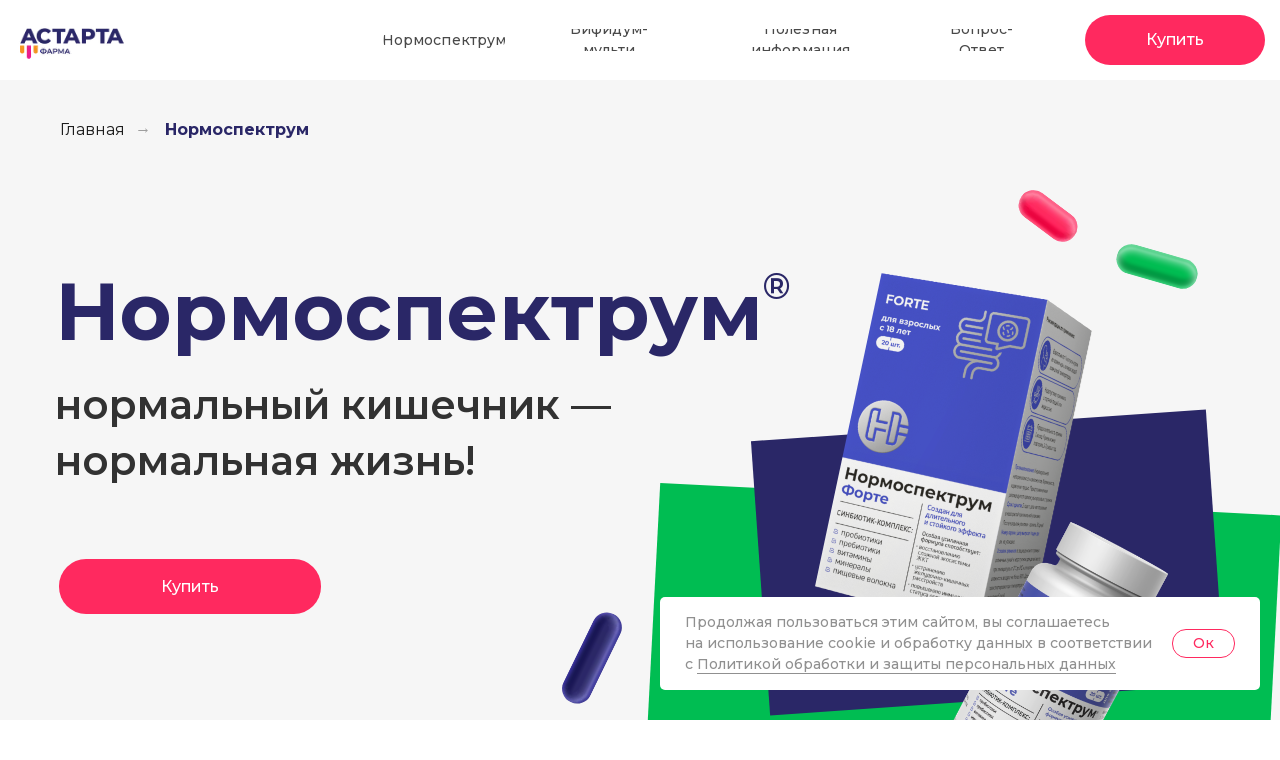

--- FILE ---
content_type: text/html; charset=UTF-8
request_url: https://www.normospektrum.ru/normospectrum
body_size: 123350
content:
<!DOCTYPE html> <html lang="ru"> <head> <meta charset="utf-8" /> <meta http-equiv="Content-Type" content="text/html; charset=utf-8" /> <meta name="viewport" content="width=device-width, initial-scale=1.0" /> <meta name="google-site-verification" content="L_hgMVKJ6gzwvQNukztRnAuovsu9thpbBYHRSIan3l8" /> <meta name="yandex-verification" content="46b3cf1e6fd7bbc8" /> <!--metatextblock--> <title>Синбиотик Нормоспектрум от проблем с пищеварением, помогает иммунитету, для детей и взрослых</title> <meta name="description" content="Нормоспектрум®. Надежное средство для восстановления кишечной микрофлоры. Содержит пробиотики, пребиотики и витамины. Уникальный состав для детей, подростков, взрослых." /> <meta name="keywords" content="психобиотик, пробиотик, пребиотик, бактерии, стресс, симптомы, норма, показания, комплекс, эффективный, нарушение, кишечник, инфекция, синдром, профилактика, запор, понос, вздутие, болит живот, тяжесть, дискомфорт, расстройство, уменьшение вредных веществ" /> <meta property="og:url" content="https://www.normospektrum.ru/normospectrum" /> <meta property="og:title" content="Нормоспектрум" /> <meta property="og:description" content="Нормоспектрум®. Надежное средство для восстановления кишечной микрофлоры. Содержит пробиотики, пребиотики и витамины. Уникальный состав для детей, подростков, взрослых. " /> <meta property="og:type" content="website" /> <meta property="og:image" content="https://static.tildacdn.com/tild6264-3235-4738-b637-386362373265/_1.jpg" /> <link rel="canonical" href="https://www.normospektrum.ru/normospectrum"> <!--/metatextblock--> <meta name="format-detection" content="telephone=no" /> <meta http-equiv="x-dns-prefetch-control" content="on"> <link rel="dns-prefetch" href="https://ws.tildacdn.com"> <link rel="dns-prefetch" href="https://static.tildacdn.com"> <link rel="icon" type="image/x-icon" sizes="32x32" href="https://static.tildacdn.com/tild6339-3730-4134-b138-616261313830/favicon.ico" media="(prefers-color-scheme: light)"/> <link rel="icon" type="image/png" sizes="32x32" href="https://static.tildacdn.com/tild3138-3034-4538-a563-323630373834/favicon-16x16.png" media="(prefers-color-scheme: dark)"/> <link rel="apple-touch-icon" type="image/png" href="https://static.tildacdn.com/tild3561-3933-4438-b230-623537393138/apple-touch-icon-180.png"> <link rel="icon" type="image/png" sizes="192x192" href="https://static.tildacdn.com/tild3561-3933-4438-b230-623537393138/apple-touch-icon-180.png"> <link rel="alternate" type="application/rss+xml" title="Нормоспектрум" href="https://www.normospektrum.ru/rss.xml" /> <!-- Assets --> <script src="https://neo.tildacdn.com/js/tilda-fallback-1.0.min.js" async charset="utf-8"></script> <link rel="stylesheet" href="https://static.tildacdn.com/css/tilda-grid-3.0.min.css" type="text/css" media="all" onerror="this.loaderr='y';"/> <link rel="stylesheet" href="https://static.tildacdn.com/ws/project2204109/tilda-blocks-page47119207.min.css?t=1768468442" type="text/css" media="all" onerror="this.loaderr='y';" /> <link rel="preconnect" href="https://fonts.gstatic.com"> <link href="https://fonts.googleapis.com/css2?family=Montserrat:wght@100..900&subset=latin,cyrillic" rel="stylesheet"> <link rel="stylesheet" href="https://static.tildacdn.com/css/tilda-animation-2.0.min.css" type="text/css" media="all" onerror="this.loaderr='y';" /> <link rel="stylesheet" href="https://static.tildacdn.com/css/tilda-popup-1.1.min.css" type="text/css" media="print" onload="this.media='all';" onerror="this.loaderr='y';" /> <noscript><link rel="stylesheet" href="https://static.tildacdn.com/css/tilda-popup-1.1.min.css" type="text/css" media="all" /></noscript> <link rel="stylesheet" href="https://static.tildacdn.com/css/tilda-slds-1.4.min.css" type="text/css" media="print" onload="this.media='all';" onerror="this.loaderr='y';" /> <noscript><link rel="stylesheet" href="https://static.tildacdn.com/css/tilda-slds-1.4.min.css" type="text/css" media="all" /></noscript> <link rel="stylesheet" href="https://static.tildacdn.com/css/tilda-catalog-1.1.min.css" type="text/css" media="print" onload="this.media='all';" onerror="this.loaderr='y';" /> <noscript><link rel="stylesheet" href="https://static.tildacdn.com/css/tilda-catalog-1.1.min.css" type="text/css" media="all" /></noscript> <link rel="stylesheet" href="https://static.tildacdn.com/css/tilda-forms-1.0.min.css" type="text/css" media="all" onerror="this.loaderr='y';" /> <link rel="stylesheet" href="https://static.tildacdn.com/css/tilda-catalog-filters-1.0.min.css" type="text/css" media="all" onerror="this.loaderr='y';" /> <link rel="stylesheet" href="https://static.tildacdn.com/css/tilda-cards-1.0.min.css" type="text/css" media="all" onerror="this.loaderr='y';" /> <link rel="stylesheet" href="https://static.tildacdn.com/css/tilda-menu-widgeticons-1.0.min.css" type="text/css" media="all" onerror="this.loaderr='y';" /> <script nomodule src="https://static.tildacdn.com/js/tilda-polyfill-1.0.min.js" charset="utf-8"></script> <script type="text/javascript">function t_onReady(func) {if(document.readyState!='loading') {func();} else {document.addEventListener('DOMContentLoaded',func);}}
function t_onFuncLoad(funcName,okFunc,time) {if(typeof window[funcName]==='function') {okFunc();} else {setTimeout(function() {t_onFuncLoad(funcName,okFunc,time);},(time||100));}}function t_throttle(fn,threshhold,scope) {return function() {fn.apply(scope||this,arguments);};}function t396_initialScale(t){var e=document.getElementById("rec"+t);if(e){var i=e.querySelector(".t396__artboard");if(i){window.tn_scale_initial_window_width||(window.tn_scale_initial_window_width=document.documentElement.clientWidth);var a=window.tn_scale_initial_window_width,r=[],n,l=i.getAttribute("data-artboard-screens");if(l){l=l.split(",");for(var o=0;o<l.length;o++)r[o]=parseInt(l[o],10)}else r=[320,480,640,960,1200];for(var o=0;o<r.length;o++){var d=r[o];a>=d&&(n=d)}var _="edit"===window.allrecords.getAttribute("data-tilda-mode"),c="center"===t396_getFieldValue(i,"valign",n,r),s="grid"===t396_getFieldValue(i,"upscale",n,r),w=t396_getFieldValue(i,"height_vh",n,r),g=t396_getFieldValue(i,"height",n,r),u=!!window.opr&&!!window.opr.addons||!!window.opera||-1!==navigator.userAgent.indexOf(" OPR/");if(!_&&c&&!s&&!w&&g&&!u){var h=parseFloat((a/n).toFixed(3)),f=[i,i.querySelector(".t396__carrier"),i.querySelector(".t396__filter")],v=Math.floor(parseInt(g,10)*h)+"px",p;i.style.setProperty("--initial-scale-height",v);for(var o=0;o<f.length;o++)f[o].style.setProperty("height","var(--initial-scale-height)");t396_scaleInitial__getElementsToScale(i).forEach((function(t){t.style.zoom=h}))}}}}function t396_scaleInitial__getElementsToScale(t){return t?Array.prototype.slice.call(t.children).filter((function(t){return t&&(t.classList.contains("t396__elem")||t.classList.contains("t396__group"))})):[]}function t396_getFieldValue(t,e,i,a){var r,n=a[a.length-1];if(!(r=i===n?t.getAttribute("data-artboard-"+e):t.getAttribute("data-artboard-"+e+"-res-"+i)))for(var l=0;l<a.length;l++){var o=a[l];if(!(o<=i)&&(r=o===n?t.getAttribute("data-artboard-"+e):t.getAttribute("data-artboard-"+e+"-res-"+o)))break}return r}window.TN_SCALE_INITIAL_VER="1.0",window.tn_scale_initial_window_width=null;</script> <script src="https://static.tildacdn.com/js/jquery-1.10.2.min.js" charset="utf-8" onerror="this.loaderr='y';"></script> <script src="https://static.tildacdn.com/js/tilda-scripts-3.0.min.js" charset="utf-8" defer onerror="this.loaderr='y';"></script> <script src="https://static.tildacdn.com/ws/project2204109/tilda-blocks-page47119207.min.js?t=1768468442" charset="utf-8" async onerror="this.loaderr='y';"></script> <script src="https://static.tildacdn.com/js/tilda-lazyload-1.0.min.js" charset="utf-8" async onerror="this.loaderr='y';"></script> <script src="https://static.tildacdn.com/js/tilda-animation-2.0.min.js" charset="utf-8" async onerror="this.loaderr='y';"></script> <script src="https://static.tildacdn.com/js/tilda-zero-1.1.min.js" charset="utf-8" async onerror="this.loaderr='y';"></script> <script src="https://static.tildacdn.com/js/hammer.min.js" charset="utf-8" async onerror="this.loaderr='y';"></script> <script src="https://static.tildacdn.com/js/tilda-slds-1.4.min.js" charset="utf-8" async onerror="this.loaderr='y';"></script> <script src="https://static.tildacdn.com/js/tilda-products-1.0.min.js" charset="utf-8" async onerror="this.loaderr='y';"></script> <script src="https://static.tildacdn.com/js/tilda-catalog-1.1.min.js" charset="utf-8" async onerror="this.loaderr='y';"></script> <script src="https://static.tildacdn.com/js/tilda-popup-1.0.min.js" charset="utf-8" async onerror="this.loaderr='y';"></script> <script src="https://static.tildacdn.com/js/tilda-cards-1.0.min.js" charset="utf-8" async onerror="this.loaderr='y';"></script> <script src="https://static.tildacdn.com/js/tilda-text-clamp.min.js" charset="utf-8" async onerror="this.loaderr='y';"></script> <script src="https://static.tildacdn.com/js/tilda-video-1.0.min.js" charset="utf-8" async onerror="this.loaderr='y';"></script> <script src="https://static.tildacdn.com/js/tilda-menu-1.0.min.js" charset="utf-8" async onerror="this.loaderr='y';"></script> <script src="https://static.tildacdn.com/js/tilda-menu-widgeticons-1.0.min.js" charset="utf-8" async onerror="this.loaderr='y';"></script> <script src="https://static.tildacdn.com/js/tilda-animation-sbs-1.0.min.js" charset="utf-8" async onerror="this.loaderr='y';"></script> <script src="https://static.tildacdn.com/js/tilda-zero-scale-1.0.min.js" charset="utf-8" async onerror="this.loaderr='y';"></script> <script src="https://static.tildacdn.com/js/tilda-skiplink-1.0.min.js" charset="utf-8" async onerror="this.loaderr='y';"></script> <script src="https://static.tildacdn.com/js/tilda-events-1.0.min.js" charset="utf-8" async onerror="this.loaderr='y';"></script> <!-- nominify begin --><meta name="yandex-verification" content="46b3cf1e6fd7bbc8" /> <meta name="google-site-verification" content="iQOL5QZGNZTe8CmMmuoaHbv1OWMYrCb5mZGhN8elgQY" /> <!-- nominify end --><!-- nominify begin --><!-- Google tag (gtag.js) --> <script async src="https://www.googletagmanager.com/gtag/js?id=G-KWGBHW2832"></script> <script>
  window.dataLayer = window.dataLayer || [];
  function gtag(){dataLayer.push(arguments);}
  gtag('js', new Date());

  gtag('config', 'G-KWGBHW2832');
</script><!-- nominify end --><script type="text/javascript">window.dataLayer=window.dataLayer||[];</script> <!-- Google Tag Manager --> <script type="text/javascript">(function(w,d,s,l,i){w[l]=w[l]||[];w[l].push({'gtm.start':new Date().getTime(),event:'gtm.js'});var f=d.getElementsByTagName(s)[0],j=d.createElement(s),dl=l!='dataLayer'?'&l='+l:'';j.async=true;j.src='https://www.googletagmanager.com/gtm.js?id='+i+dl;f.parentNode.insertBefore(j,f);})(window,document,'script','dataLayer','GTM-KLW3SQW');</script> <!-- End Google Tag Manager --> <!-- VK Pixel Code --> <script type="text/javascript" data-tilda-cookie-type="advertising">setTimeout(function(){!function(){var t=document.createElement("script");t.type="text/javascript",t.async=!0,t.src="https://vk.com/js/api/openapi.js?161",t.onload=function(){VK.Retargeting.Init("VK-RTRG-499537-hiEcB"),VK.Retargeting.Hit()},document.head.appendChild(t)}();},2000);</script> <!-- End VK Pixel Code --> <script type="text/javascript">(function() {if((/bot|google|yandex|baidu|bing|msn|duckduckbot|teoma|slurp|crawler|spider|robot|crawling|facebook/i.test(navigator.userAgent))===false&&typeof(sessionStorage)!='undefined'&&sessionStorage.getItem('visited')!=='y'&&document.visibilityState){var style=document.createElement('style');style.type='text/css';style.innerHTML='@media screen and (min-width: 980px) {.t-records {opacity: 0;}.t-records_animated {-webkit-transition: opacity ease-in-out .2s;-moz-transition: opacity ease-in-out .2s;-o-transition: opacity ease-in-out .2s;transition: opacity ease-in-out .2s;}.t-records.t-records_visible {opacity: 1;}}';document.getElementsByTagName('head')[0].appendChild(style);function t_setvisRecs(){var alr=document.querySelectorAll('.t-records');Array.prototype.forEach.call(alr,function(el) {el.classList.add("t-records_animated");});setTimeout(function() {Array.prototype.forEach.call(alr,function(el) {el.classList.add("t-records_visible");});sessionStorage.setItem("visited","y");},400);}
document.addEventListener('DOMContentLoaded',t_setvisRecs);}})();</script></head> <body class="t-body" style="margin:0;"> <!--allrecords--> <div id="allrecords" class="t-records" data-hook="blocks-collection-content-node" data-tilda-project-id="2204109" data-tilda-page-id="47119207" data-tilda-page-alias="normospectrum" data-tilda-formskey="25fec50e441db0bb3a101d287356d3bb" data-tilda-stat-scroll="yes" data-tilda-lazy="yes" data-tilda-project-lang="RU" data-tilda-root-zone="com" data-tilda-project-headcode="yes" data-tilda-page-headcode="yes" data-tilda-project-country="RU"> <!--header--> <header id="t-header" class="t-records" data-hook="blocks-collection-content-node" data-tilda-project-id="2204109" data-tilda-page-id="23690630" data-tilda-page-alias="header" data-tilda-formskey="25fec50e441db0bb3a101d287356d3bb" data-tilda-stat-scroll="yes" data-tilda-lazy="yes" data-tilda-project-lang="RU" data-tilda-root-zone="com" data-tilda-project-headcode="yes" data-tilda-project-country="RU"> <div id="rec453498485" class="r t-rec" style=" " data-animationappear="off" data-record-type="396"> <!-- T396 --> <style>#rec453498485 .t396__artboard {height:80px;background-color:#ffffff;}#rec453498485 .t396__filter {height:80px;}#rec453498485 .t396__carrier{height:80px;background-position:center center;background-attachment:scroll;background-size:cover;background-repeat:no-repeat;}@media screen and (max-width:1199px) {#rec453498485 .t396__artboard,#rec453498485 .t396__filter,#rec453498485 .t396__carrier {}#rec453498485 .t396__filter {}#rec453498485 .t396__carrier {background-attachment:scroll;}}@media screen and (max-width:959px) {#rec453498485 .t396__artboard,#rec453498485 .t396__filter,#rec453498485 .t396__carrier {}#rec453498485 .t396__filter {}#rec453498485 .t396__carrier {background-attachment:scroll;}}@media screen and (max-width:639px) {#rec453498485 .t396__artboard,#rec453498485 .t396__filter,#rec453498485 .t396__carrier {height:60px;}#rec453498485 .t396__filter {}#rec453498485 .t396__carrier {background-attachment:scroll;}}@media screen and (max-width:479px) {#rec453498485 .t396__artboard,#rec453498485 .t396__filter,#rec453498485 .t396__carrier {}#rec453498485 .t396__filter {}#rec453498485 .t396__carrier {background-attachment:scroll;}}#rec453498485 .tn-elem[data-elem-id="1666266677004"]{z-index:3;top:355px;;left:calc(50% - 600px + 657px);;width:30px;height:auto;}#rec453498485 .tn-elem[data-elem-id="1666266677004"] .tn-atom{border-radius:0px 0px 0px 0px;opacity:0;background-position:center center;border-width:var(--t396-borderwidth,0);border-style:var(--t396-borderstyle,solid);border-color:var(--t396-bordercolor,transparent);transition:background-color var(--t396-speedhover,0s) ease-in-out,color var(--t396-speedhover,0s) ease-in-out,border-color var(--t396-speedhover,0s) ease-in-out,box-shadow var(--t396-shadowshoverspeed,0.2s) ease-in-out;}#rec453498485 .tn-elem[data-elem-id="1666266677004"] .tn-atom__img{border-radius:0px 0px 0px 0px;object-position:center center;}@media (min-width:1200px){#rec453498485 .tn-elem.t396__elem--anim-hidden[data-elem-id="1666266677004"]{opacity:0;}}@media screen and (max-width:1199px){#rec453498485 .tn-elem[data-elem-id="1666266677004"]{display:table;top:107px;;left:calc(50% - 480px + 828px);;height:auto;}}@media screen and (max-width:959px){#rec453498485 .tn-elem[data-elem-id="1666266677004"]{display:table;top:24px;;left:calc(50% - 320px + 539px);;height:auto;}#rec453498485 .tn-elem[data-elem-id="1666266677004"] .tn-atom{background-size:cover;opacity:1;}}@media screen and (max-width:639px){#rec453498485 .tn-elem[data-elem-id="1666266677004"]{display:table;top:503px;;left:calc(50% - 240px + 49px);;height:auto;}}@media screen and (max-width:479px){#rec453498485 .tn-elem[data-elem-id="1666266677004"]{display:table;top:15px;;left:calc(50% - 160px + 114px);;height:auto;}#rec453498485 .tn-elem[data-elem-id="1666266677004"] .tn-atom{background-size:cover;opacity:1;}}#rec453498485 .tn-elem[data-elem-id="1666266677008"]{z-index:3;top:0px;;left:calc(50% - 600px + 39px);;width:30px;height:auto;}#rec453498485 .tn-elem.t396__elem--anim-hidden[data-elem-id="1666266677008"]{opacity:0;}#rec453498485 .tn-elem[data-elem-id="1666266677008"] .tn-atom{border-radius:0px 0px 0px 0px;opacity:0;background-position:center center;border-width:var(--t396-borderwidth,0);border-style:var(--t396-borderstyle,solid);border-color:var(--t396-bordercolor,transparent);transition:background-color var(--t396-speedhover,0s) ease-in-out,color var(--t396-speedhover,0s) ease-in-out,border-color var(--t396-speedhover,0s) ease-in-out,box-shadow var(--t396-shadowshoverspeed,0.2s) ease-in-out;}#rec453498485 .tn-elem[data-elem-id="1666266677008"] .tn-atom__img{border-radius:0px 0px 0px 0px;object-position:center center;}@media screen and (max-width:1199px){#rec453498485 .tn-elem[data-elem-id="1666266677008"]{display:table;top:107px;;left:calc(50% - 480px + 828px);;height:auto;}}@media screen and (max-width:959px){#rec453498485 .tn-elem[data-elem-id="1666266677008"]{display:table;top:24px;;left:calc(50% - 320px + 539px);;height:auto;}#rec453498485 .tn-elem[data-elem-id="1666266677008"] .tn-atom{background-size:cover;opacity:1;}}@media screen and (max-width:639px){#rec453498485 .tn-elem[data-elem-id="1666266677008"]{display:table;top:503px;;left:calc(50% - 240px + 49px);;height:auto;}}@media screen and (max-width:479px){#rec453498485 .tn-elem[data-elem-id="1666266677008"]{display:table;top:15px;;left:calc(50% - 160px + 114px);;height:auto;}#rec453498485 .tn-elem[data-elem-id="1666266677008"] .tn-atom{background-size:cover;opacity:1;}}#rec453498485 .tn-elem[data-elem-id="1649237036837"]{color:#1c1c1c;text-align:center;z-index:3;top:29px;;left:calc(100% - 122px + -775px);;width:122px;height:22px;}#rec453498485 .tn-elem[data-elem-id="1649237036837"] .tn-atom{color:#1c1c1c;font-size:14px;font-family:'Montserrat',Arial,sans-serif;line-height:1.55;font-weight:500;letter-spacing:0.1px;border-radius:30px 30px 30px 30px;opacity:0.8;background-position:center center;--t396-speedhover:0.2s;transition:background-color var(--t396-speedhover,0s) ease-in-out,color var(--t396-speedhover,0s) ease-in-out,border-color var(--t396-speedhover,0s) ease-in-out,box-shadow var(--t396-shadowshoverspeed,0.2s) ease-in-out;position:relative;z-index:1;background-color:var(--t396-bgcolor-color,transparent);background-image:var(--t396-bgcolor-image,none);-webkit-box-pack:center;-ms-flex-pack:center;justify-content:center;}#rec453498485 .tn-elem[data-elem-id="1649237036837"] .tn-atom::after{content:'';position:absolute;width:100%;height:100%;left:0;top:0;box-sizing:border-box;background-origin:border-box;background-clip:border-box;pointer-events:none;transition:opacity var(--t396-speedhover,0s) ease-in-out;;z-index:-1;opacity:0;background-color:var(--t396-bgcolor-hover-color,var(--t396-bgcolor-color,transparent));background-image:var(--t396-bgcolor-hover-image,var(--t396-bgcolor-image,none));}#rec453498485 .tn-elem[data-elem-id="1649237036837"] .tn-atom .tn-atom__button-text{transition:color var(--t396-speedhover,0s) ease-in-out;color:#1c1c1c;}#rec453498485 .tn-elem[data-elem-id="1649237036837"] .tn-atom .tn-atom__button-border::before{display:none;}#rec453498485 .tn-elem[data-elem-id="1649237036837"] .tn-atom .tn-atom__button-border::after{display:none;}@media (hover),(min-width:0\0){#rec453498485 .tn-elem[data-elem-id="1649237036837"] .tn-atom:hover::after{opacity:1;}}@media (hover),(min-width:0\0){#rec453498485 .tn-elem[data-elem-id="1649237036837"] .tn-atom:hover{color:#ff295f;}#rec453498485 .tn-elem[data-elem-id="1649237036837"] .tn-atom:hover .tn-atom__button-text{color:#ff295f;}}@media screen and (max-width:1199px){#rec453498485 .tn-elem[data-elem-id="1649237036837"]{display:block;top:29px;;left:calc(100% - 122px + -672px);;width:px;}#rec453498485 .tn-elem[data-elem-id="1649237036837"] .tn-atom{white-space:normal;background-size:cover;}#rec453498485 .tn-elem[data-elem-id="1649237036837"] .tn-atom .tn-atom__button-text{overflow:visible;}#rec453498485 .tn-elem[data-elem-id="1649237036837"] .tn-atom .tn-atom__button-border::before{display:none;}#rec453498485 .tn-elem[data-elem-id="1649237036837"] .tn-atom .tn-atom__button-border::after{display:none;}}@media screen and (max-width:959px){#rec453498485 .tn-elem[data-elem-id="1649237036837"]{display:block;top:29px;;left:calc(100% - 122px + -1480px);;width:px;}#rec453498485 .tn-elem[data-elem-id="1649237036837"] .tn-atom{white-space:normal;background-size:cover;}#rec453498485 .tn-elem[data-elem-id="1649237036837"] .tn-atom .tn-atom__button-text{overflow:visible;}#rec453498485 .tn-elem[data-elem-id="1649237036837"] .tn-atom .tn-atom__button-border::before{display:none;}#rec453498485 .tn-elem[data-elem-id="1649237036837"] .tn-atom .tn-atom__button-border::after{display:none;}}@media screen and (max-width:639px){#rec453498485 .tn-elem[data-elem-id="1649237036837"]{display:block;width:px;}#rec453498485 .tn-elem[data-elem-id="1649237036837"] .tn-atom{white-space:normal;background-size:cover;}#rec453498485 .tn-elem[data-elem-id="1649237036837"] .tn-atom .tn-atom__button-text{overflow:visible;}#rec453498485 .tn-elem[data-elem-id="1649237036837"] .tn-atom .tn-atom__button-border::before{display:none;}#rec453498485 .tn-elem[data-elem-id="1649237036837"] .tn-atom .tn-atom__button-border::after{display:none;}}@media screen and (max-width:479px){#rec453498485 .tn-elem[data-elem-id="1649237036837"]{display:block;width:px;}#rec453498485 .tn-elem[data-elem-id="1649237036837"] .tn-atom{white-space:normal;background-size:cover;}#rec453498485 .tn-elem[data-elem-id="1649237036837"] .tn-atom .tn-atom__button-text{overflow:visible;}#rec453498485 .tn-elem[data-elem-id="1649237036837"] .tn-atom .tn-atom__button-border::before{display:none;}#rec453498485 .tn-elem[data-elem-id="1649237036837"] .tn-atom .tn-atom__button-border::after{display:none;}}#rec453498485 .tn-elem[data-elem-id="1649236985095"]{z-index:3;top:18px;;left:10px;;width:122px;height:auto;}#rec453498485 .tn-elem[data-elem-id="1649236985095"] .tn-atom{border-radius:0px 0px 0px 0px;background-position:center center;border-width:var(--t396-borderwidth,0);border-style:var(--t396-borderstyle,solid);border-color:var(--t396-bordercolor,transparent);transition:background-color var(--t396-speedhover,0s) ease-in-out,color var(--t396-speedhover,0s) ease-in-out,border-color var(--t396-speedhover,0s) ease-in-out,box-shadow var(--t396-shadowshoverspeed,0.2s) ease-in-out;}#rec453498485 .tn-elem[data-elem-id="1649236985095"] .tn-atom__img{border-radius:0px 0px 0px 0px;object-position:center center;}@media screen and (max-width:1199px){#rec453498485 .tn-elem[data-elem-id="1649236985095"]{display:table;height:auto;}}@media screen and (max-width:959px){#rec453498485 .tn-elem[data-elem-id="1649236985095"]{display:table;top:19px;;left:10px;;height:auto;}}@media screen and (max-width:639px){#rec453498485 .tn-elem[data-elem-id="1649236985095"]{display:table;top:7px;;left:10px;;height:auto;}}@media screen and (max-width:479px){#rec453498485 .tn-elem[data-elem-id="1649236985095"]{display:table;top:11px;;left:13px;;width:99px;height:auto;}}#rec453498485 .tn-elem[data-elem-id="1649237180113"]{color:#1c1c1c;text-align:center;z-index:3;top:29px;;left:calc(100% - 175px + -392px);;width:175px;height:22px;}#rec453498485 .tn-elem[data-elem-id="1649237180113"] .tn-atom{color:#1c1c1c;font-size:14px;font-family:'Montserrat',Arial,sans-serif;line-height:1.55;font-weight:500;letter-spacing:0.1px;border-radius:30px 30px 30px 30px;opacity:0.8;background-position:center center;--t396-speedhover:0.2s;transition:background-color var(--t396-speedhover,0s) ease-in-out,color var(--t396-speedhover,0s) ease-in-out,border-color var(--t396-speedhover,0s) ease-in-out,box-shadow var(--t396-shadowshoverspeed,0.2s) ease-in-out;position:relative;z-index:1;background-color:var(--t396-bgcolor-color,transparent);background-image:var(--t396-bgcolor-image,none);-webkit-box-pack:center;-ms-flex-pack:center;justify-content:center;}#rec453498485 .tn-elem[data-elem-id="1649237180113"] .tn-atom::after{content:'';position:absolute;width:100%;height:100%;left:0;top:0;box-sizing:border-box;background-origin:border-box;background-clip:border-box;pointer-events:none;transition:opacity var(--t396-speedhover,0s) ease-in-out;;z-index:-1;opacity:0;background-color:var(--t396-bgcolor-hover-color,var(--t396-bgcolor-color,transparent));background-image:var(--t396-bgcolor-hover-image,var(--t396-bgcolor-image,none));}#rec453498485 .tn-elem[data-elem-id="1649237180113"] .tn-atom .tn-atom__button-text{transition:color var(--t396-speedhover,0s) ease-in-out;color:#1c1c1c;}#rec453498485 .tn-elem[data-elem-id="1649237180113"] .tn-atom .tn-atom__button-border::before{display:none;}#rec453498485 .tn-elem[data-elem-id="1649237180113"] .tn-atom .tn-atom__button-border::after{display:none;}@media (hover),(min-width:0\0){#rec453498485 .tn-elem[data-elem-id="1649237180113"] .tn-atom:hover::after{opacity:1;}}@media (hover),(min-width:0\0){#rec453498485 .tn-elem[data-elem-id="1649237180113"] .tn-atom:hover{color:#ff295f;}#rec453498485 .tn-elem[data-elem-id="1649237180113"] .tn-atom:hover .tn-atom__button-text{color:#ff295f;}}@media screen and (max-width:1199px){#rec453498485 .tn-elem[data-elem-id="1649237180113"]{display:block;top:29px;;left:calc(100% - 175px + -329px);;width:px;}#rec453498485 .tn-elem[data-elem-id="1649237180113"] .tn-atom{white-space:normal;background-size:cover;}#rec453498485 .tn-elem[data-elem-id="1649237180113"] .tn-atom .tn-atom__button-text{overflow:visible;}#rec453498485 .tn-elem[data-elem-id="1649237180113"] .tn-atom .tn-atom__button-border::before{display:none;}#rec453498485 .tn-elem[data-elem-id="1649237180113"] .tn-atom .tn-atom__button-border::after{display:none;}}@media screen and (max-width:959px){#rec453498485 .tn-elem[data-elem-id="1649237180113"]{display:block;top:29px;;left:calc(100% - 175px + -1097px);;width:px;}#rec453498485 .tn-elem[data-elem-id="1649237180113"] .tn-atom{white-space:normal;background-size:cover;}#rec453498485 .tn-elem[data-elem-id="1649237180113"] .tn-atom .tn-atom__button-text{overflow:visible;}#rec453498485 .tn-elem[data-elem-id="1649237180113"] .tn-atom .tn-atom__button-border::before{display:none;}#rec453498485 .tn-elem[data-elem-id="1649237180113"] .tn-atom .tn-atom__button-border::after{display:none;}}@media screen and (max-width:639px){#rec453498485 .tn-elem[data-elem-id="1649237180113"]{display:block;width:px;}#rec453498485 .tn-elem[data-elem-id="1649237180113"] .tn-atom{white-space:normal;background-size:cover;}#rec453498485 .tn-elem[data-elem-id="1649237180113"] .tn-atom .tn-atom__button-text{overflow:visible;}#rec453498485 .tn-elem[data-elem-id="1649237180113"] .tn-atom .tn-atom__button-border::before{display:none;}#rec453498485 .tn-elem[data-elem-id="1649237180113"] .tn-atom .tn-atom__button-border::after{display:none;}}@media screen and (max-width:479px){#rec453498485 .tn-elem[data-elem-id="1649237180113"]{display:block;width:px;}#rec453498485 .tn-elem[data-elem-id="1649237180113"] .tn-atom{white-space:normal;background-size:cover;}#rec453498485 .tn-elem[data-elem-id="1649237180113"] .tn-atom .tn-atom__button-text{overflow:visible;}#rec453498485 .tn-elem[data-elem-id="1649237180113"] .tn-atom .tn-atom__button-border::before{display:none;}#rec453498485 .tn-elem[data-elem-id="1649237180113"] .tn-atom .tn-atom__button-border::after{display:none;}}#rec453498485 .tn-elem[data-elem-id="1649237133973"]{color:#1c1c1c;text-align:center;z-index:3;top:29px;;left:calc(100% - 128px + -607px);;width:128px;height:22px;}#rec453498485 .tn-elem[data-elem-id="1649237133973"] .tn-atom{color:#1c1c1c;font-size:14px;font-family:'Montserrat',Arial,sans-serif;line-height:1.55;font-weight:500;letter-spacing:0.1px;border-radius:30px 30px 30px 30px;opacity:0.8;background-position:center center;--t396-speedhover:0.2s;transition:background-color var(--t396-speedhover,0s) ease-in-out,color var(--t396-speedhover,0s) ease-in-out,border-color var(--t396-speedhover,0s) ease-in-out,box-shadow var(--t396-shadowshoverspeed,0.2s) ease-in-out;position:relative;z-index:1;background-color:var(--t396-bgcolor-color,transparent);background-image:var(--t396-bgcolor-image,none);-webkit-box-pack:center;-ms-flex-pack:center;justify-content:center;}#rec453498485 .tn-elem[data-elem-id="1649237133973"] .tn-atom::after{content:'';position:absolute;width:100%;height:100%;left:0;top:0;box-sizing:border-box;background-origin:border-box;background-clip:border-box;pointer-events:none;transition:opacity var(--t396-speedhover,0s) ease-in-out;;z-index:-1;opacity:0;background-color:var(--t396-bgcolor-hover-color,var(--t396-bgcolor-color,transparent));background-image:var(--t396-bgcolor-hover-image,var(--t396-bgcolor-image,none));}#rec453498485 .tn-elem[data-elem-id="1649237133973"] .tn-atom .tn-atom__button-text{transition:color var(--t396-speedhover,0s) ease-in-out;color:#1c1c1c;}#rec453498485 .tn-elem[data-elem-id="1649237133973"] .tn-atom .tn-atom__button-border::before{display:none;}#rec453498485 .tn-elem[data-elem-id="1649237133973"] .tn-atom .tn-atom__button-border::after{display:none;}@media (hover),(min-width:0\0){#rec453498485 .tn-elem[data-elem-id="1649237133973"] .tn-atom:hover::after{opacity:1;}}@media (hover),(min-width:0\0){#rec453498485 .tn-elem[data-elem-id="1649237133973"] .tn-atom:hover{color:#ff295f;}#rec453498485 .tn-elem[data-elem-id="1649237133973"] .tn-atom:hover .tn-atom__button-text{color:#ff295f;}}@media screen and (max-width:1199px){#rec453498485 .tn-elem[data-elem-id="1649237133973"]{display:block;top:29px;;left:calc(100% - 128px + -524px);;width:px;}#rec453498485 .tn-elem[data-elem-id="1649237133973"] .tn-atom{white-space:normal;background-size:cover;}#rec453498485 .tn-elem[data-elem-id="1649237133973"] .tn-atom .tn-atom__button-text{overflow:visible;}#rec453498485 .tn-elem[data-elem-id="1649237133973"] .tn-atom .tn-atom__button-border::before{display:none;}#rec453498485 .tn-elem[data-elem-id="1649237133973"] .tn-atom .tn-atom__button-border::after{display:none;}}@media screen and (max-width:959px){#rec453498485 .tn-elem[data-elem-id="1649237133973"]{display:block;top:29px;;left:calc(100% - 128px + -1312px);;width:px;}#rec453498485 .tn-elem[data-elem-id="1649237133973"] .tn-atom{white-space:normal;background-size:cover;}#rec453498485 .tn-elem[data-elem-id="1649237133973"] .tn-atom .tn-atom__button-text{overflow:visible;}#rec453498485 .tn-elem[data-elem-id="1649237133973"] .tn-atom .tn-atom__button-border::before{display:none;}#rec453498485 .tn-elem[data-elem-id="1649237133973"] .tn-atom .tn-atom__button-border::after{display:none;}}@media screen and (max-width:639px){#rec453498485 .tn-elem[data-elem-id="1649237133973"]{display:block;width:px;}#rec453498485 .tn-elem[data-elem-id="1649237133973"] .tn-atom{white-space:normal;background-size:cover;}#rec453498485 .tn-elem[data-elem-id="1649237133973"] .tn-atom .tn-atom__button-text{overflow:visible;}#rec453498485 .tn-elem[data-elem-id="1649237133973"] .tn-atom .tn-atom__button-border::before{display:none;}#rec453498485 .tn-elem[data-elem-id="1649237133973"] .tn-atom .tn-atom__button-border::after{display:none;}}@media screen and (max-width:479px){#rec453498485 .tn-elem[data-elem-id="1649237133973"]{display:block;width:px;}#rec453498485 .tn-elem[data-elem-id="1649237133973"] .tn-atom{white-space:normal;background-size:cover;}#rec453498485 .tn-elem[data-elem-id="1649237133973"] .tn-atom .tn-atom__button-text{overflow:visible;}#rec453498485 .tn-elem[data-elem-id="1649237133973"] .tn-atom .tn-atom__button-border::before{display:none;}#rec453498485 .tn-elem[data-elem-id="1649237133973"] .tn-atom .tn-atom__button-border::after{display:none;}}#rec453498485 .tn-elem[data-elem-id="1649237091503"]{color:#1c1c1c;text-align:center;z-index:3;top:29px;;left:calc(100% - 107px + -245px);;width:107px;height:22px;}#rec453498485 .tn-elem[data-elem-id="1649237091503"] .tn-atom{color:#1c1c1c;font-size:14px;font-family:'Montserrat',Arial,sans-serif;line-height:1.55;font-weight:500;letter-spacing:0.1px;border-radius:30px 30px 30px 30px;opacity:0.8;background-position:center center;--t396-speedhover:0.2s;transition:background-color var(--t396-speedhover,0s) ease-in-out,color var(--t396-speedhover,0s) ease-in-out,border-color var(--t396-speedhover,0s) ease-in-out,box-shadow var(--t396-shadowshoverspeed,0.2s) ease-in-out;position:relative;z-index:1;background-color:var(--t396-bgcolor-color,transparent);background-image:var(--t396-bgcolor-image,none);-webkit-box-pack:center;-ms-flex-pack:center;justify-content:center;}#rec453498485 .tn-elem[data-elem-id="1649237091503"] .tn-atom::after{content:'';position:absolute;width:100%;height:100%;left:0;top:0;box-sizing:border-box;background-origin:border-box;background-clip:border-box;pointer-events:none;transition:opacity var(--t396-speedhover,0s) ease-in-out;;z-index:-1;opacity:0;background-color:var(--t396-bgcolor-hover-color,var(--t396-bgcolor-color,transparent));background-image:var(--t396-bgcolor-hover-image,var(--t396-bgcolor-image,none));}#rec453498485 .tn-elem[data-elem-id="1649237091503"] .tn-atom .tn-atom__button-text{transition:color var(--t396-speedhover,0s) ease-in-out;color:#1c1c1c;}#rec453498485 .tn-elem[data-elem-id="1649237091503"] .tn-atom .tn-atom__button-border::before{display:none;}#rec453498485 .tn-elem[data-elem-id="1649237091503"] .tn-atom .tn-atom__button-border::after{display:none;}@media (hover),(min-width:0\0){#rec453498485 .tn-elem[data-elem-id="1649237091503"] .tn-atom:hover::after{opacity:1;}}@media (hover),(min-width:0\0){#rec453498485 .tn-elem[data-elem-id="1649237091503"] .tn-atom:hover{color:#ff295f;}#rec453498485 .tn-elem[data-elem-id="1649237091503"] .tn-atom:hover .tn-atom__button-text{color:#ff295f;}}@media screen and (max-width:1199px){#rec453498485 .tn-elem[data-elem-id="1649237091503"]{display:block;top:29px;;left:calc(100% - 107px + -202px);;width:px;}#rec453498485 .tn-elem[data-elem-id="1649237091503"] .tn-atom{white-space:normal;background-size:cover;}#rec453498485 .tn-elem[data-elem-id="1649237091503"] .tn-atom .tn-atom__button-text{overflow:visible;}#rec453498485 .tn-elem[data-elem-id="1649237091503"] .tn-atom .tn-atom__button-border::before{display:none;}#rec453498485 .tn-elem[data-elem-id="1649237091503"] .tn-atom .tn-atom__button-border::after{display:none;}}@media screen and (max-width:959px){#rec453498485 .tn-elem[data-elem-id="1649237091503"]{display:block;top:29px;;left:calc(100% - 107px + -950px);;width:px;}#rec453498485 .tn-elem[data-elem-id="1649237091503"] .tn-atom{white-space:normal;background-size:cover;}#rec453498485 .tn-elem[data-elem-id="1649237091503"] .tn-atom .tn-atom__button-text{overflow:visible;}#rec453498485 .tn-elem[data-elem-id="1649237091503"] .tn-atom .tn-atom__button-border::before{display:none;}#rec453498485 .tn-elem[data-elem-id="1649237091503"] .tn-atom .tn-atom__button-border::after{display:none;}}@media screen and (max-width:639px){#rec453498485 .tn-elem[data-elem-id="1649237091503"]{display:block;width:px;}#rec453498485 .tn-elem[data-elem-id="1649237091503"] .tn-atom{white-space:normal;background-size:cover;}#rec453498485 .tn-elem[data-elem-id="1649237091503"] .tn-atom .tn-atom__button-text{overflow:visible;}#rec453498485 .tn-elem[data-elem-id="1649237091503"] .tn-atom .tn-atom__button-border::before{display:none;}#rec453498485 .tn-elem[data-elem-id="1649237091503"] .tn-atom .tn-atom__button-border::after{display:none;}}@media screen and (max-width:479px){#rec453498485 .tn-elem[data-elem-id="1649237091503"]{display:block;width:px;}#rec453498485 .tn-elem[data-elem-id="1649237091503"] .tn-atom{white-space:normal;background-size:cover;}#rec453498485 .tn-elem[data-elem-id="1649237091503"] .tn-atom .tn-atom__button-text{overflow:visible;}#rec453498485 .tn-elem[data-elem-id="1649237091503"] .tn-atom .tn-atom__button-border::before{display:none;}#rec453498485 .tn-elem[data-elem-id="1649237091503"] .tn-atom .tn-atom__button-border::after{display:none;}}#rec453498485 .tn-elem[data-elem-id="1649237253252"]{color:#ffffff;text-align:center;z-index:3;top:15px;;left:calc(100% - 180px + -15px);;width:180px;height:50px;}#rec453498485 .tn-elem[data-elem-id="1649237253252"] .tn-atom{color:#ffffff;font-size:16px;font-family:'Montserrat',Arial,sans-serif;line-height:1.55;font-weight:500;border-radius:60px 60px 60px 60px;background-color:var(--t396-bgcolor-color,transparent);background-position:center center;--t396-speedhover:0.2s;transition:background-color var(--t396-speedhover,0s) ease-in-out,color var(--t396-speedhover,0s) ease-in-out,border-color var(--t396-speedhover,0s) ease-in-out,box-shadow var(--t396-shadowshoverspeed,0.2s) ease-in-out;position:relative;z-index:1;background-image:var(--t396-bgcolor-image,none);--t396-bgcolor-color:#ff295f;--t396-bgcolor-image:none;--t396-bgcolor-hover-color:#dc004f;--t396-bgcolor-hover-image:none;-webkit-box-pack:center;-ms-flex-pack:center;justify-content:center;}#rec453498485 .tn-elem[data-elem-id="1649237253252"] .tn-atom::after{content:'';position:absolute;width:100%;height:100%;left:0;top:0;box-sizing:border-box;background-origin:border-box;background-clip:border-box;pointer-events:none;transition:opacity var(--t396-speedhover,0s) ease-in-out;;z-index:-1;opacity:0;background-color:var(--t396-bgcolor-hover-color,var(--t396-bgcolor-color,transparent));background-image:var(--t396-bgcolor-hover-image,var(--t396-bgcolor-image,none));}#rec453498485 .tn-elem[data-elem-id="1649237253252"] .tn-atom .tn-atom__button-text{transition:color var(--t396-speedhover,0s) ease-in-out;color:#ffffff;}#rec453498485 .tn-elem[data-elem-id="1649237253252"] .tn-atom .tn-atom__button-border::before{display:none;}#rec453498485 .tn-elem[data-elem-id="1649237253252"] .tn-atom .tn-atom__button-border::after{display:none;}@media (hover),(min-width:0\0){#rec453498485 .tn-elem[data-elem-id="1649237253252"] .tn-atom:hover::after{opacity:1;}}@media screen and (max-width:1199px){#rec453498485 .tn-elem[data-elem-id="1649237253252"]{display:block;top:15px;;left:calc(100% - 180px + -16px);;width:166px;height:50px;}#rec453498485 .tn-elem[data-elem-id="1649237253252"] .tn-atom{white-space:normal;background-size:cover;}#rec453498485 .tn-elem[data-elem-id="1649237253252"] .tn-atom .tn-atom__button-text{overflow:visible;}#rec453498485 .tn-elem[data-elem-id="1649237253252"] .tn-atom .tn-atom__button-border::before{display:none;}#rec453498485 .tn-elem[data-elem-id="1649237253252"] .tn-atom .tn-atom__button-border::after{display:none;}}@media screen and (max-width:959px){#rec453498485 .tn-elem[data-elem-id="1649237253252"]{display:block;top:-135px;;left:calc(100% - 180px + -29px);;width:px;}#rec453498485 .tn-elem[data-elem-id="1649237253252"] .tn-atom{white-space:normal;background-size:cover;}#rec453498485 .tn-elem[data-elem-id="1649237253252"] .tn-atom .tn-atom__button-text{overflow:visible;}#rec453498485 .tn-elem[data-elem-id="1649237253252"] .tn-atom .tn-atom__button-border::before{display:none;}#rec453498485 .tn-elem[data-elem-id="1649237253252"] .tn-atom .tn-atom__button-border::after{display:none;}}@media screen and (max-width:639px){#rec453498485 .tn-elem[data-elem-id="1649237253252"]{display:block;width:px;}#rec453498485 .tn-elem[data-elem-id="1649237253252"] .tn-atom{white-space:normal;background-size:cover;}#rec453498485 .tn-elem[data-elem-id="1649237253252"] .tn-atom .tn-atom__button-text{overflow:visible;}#rec453498485 .tn-elem[data-elem-id="1649237253252"] .tn-atom .tn-atom__button-border::before{display:none;}#rec453498485 .tn-elem[data-elem-id="1649237253252"] .tn-atom .tn-atom__button-border::after{display:none;}}@media screen and (max-width:479px){#rec453498485 .tn-elem[data-elem-id="1649237253252"]{display:block;top:10px;;left:calc(100% - 180px + -70px);;width:100px;height:40px;}#rec453498485 .tn-elem[data-elem-id="1649237253252"] .tn-atom{white-space:normal;background-size:cover;}#rec453498485 .tn-elem[data-elem-id="1649237253252"] .tn-atom .tn-atom__button-text{overflow:visible;}#rec453498485 .tn-elem[data-elem-id="1649237253252"] .tn-atom .tn-atom__button-border::before{display:none;}#rec453498485 .tn-elem[data-elem-id="1649237253252"] .tn-atom .tn-atom__button-border::after{display:none;}}#rec453498485 .tn-elem[data-elem-id="1654069420434"]{z-index:3;top:-327px;;left:calc(50% - 600px + 1507px);;width:55px;height:auto;}#rec453498485 .tn-elem[data-elem-id="1654069420434"] .tn-atom{border-radius:0px 0px 0px 0px;background-position:center center;border-width:var(--t396-borderwidth,0);border-style:var(--t396-borderstyle,solid);border-color:var(--t396-bordercolor,transparent);transition:background-color var(--t396-speedhover,0s) ease-in-out,color var(--t396-speedhover,0s) ease-in-out,border-color var(--t396-speedhover,0s) ease-in-out,box-shadow var(--t396-shadowshoverspeed,0.2s) ease-in-out;}#rec453498485 .tn-elem[data-elem-id="1654069420434"] .tn-atom__img{border-radius:0px 0px 0px 0px;object-position:center center;}@media screen and (max-width:1199px){#rec453498485 .tn-elem[data-elem-id="1654069420434"]{display:table;height:auto;}}@media screen and (max-width:959px){#rec453498485 .tn-elem[data-elem-id="1654069420434"]{display:table;top:15px;;left:calc(50% - 320px + 580px);;width:50px;height:auto;}}@media screen and (max-width:639px){#rec453498485 .tn-elem[data-elem-id="1654069420434"]{display:table;top:10px;;left:calc(50% - 240px + -20px);;width:40px;height:auto;}}@media screen and (max-width:479px){#rec453498485 .tn-elem[data-elem-id="1654069420434"]{display:table;top:0px;;left:calc(50% - 160px + -20px);;height:auto;}}</style> <div class='t396'> <div class="t396__artboard" data-artboard-recid="453498485" data-artboard-screens="320,480,640,960,1200" data-artboard-height="80" data-artboard-valign="center" data-artboard-upscale="grid" data-artboard-height-res-480="60"> <div class="t396__carrier" data-artboard-recid="453498485"></div> <div class="t396__filter" data-artboard-recid="453498485"></div> <div class='t396__elem tn-elem tn-elem__4534984851666266677004 t396__elem--anim-hidden' data-elem-id='1666266677004' data-elem-type='image' data-field-top-value="355" data-field-left-value="657" data-field-height-value="30" data-field-width-value="30" data-field-axisy-value="top" data-field-axisx-value="left" data-field-container-value="grid" data-field-topunits-value="px" data-field-leftunits-value="px" data-field-heightunits-value="px" data-field-widthunits-value="px" data-animate-sbs-event="hover" data-animate-sbs-trgels="1652435640990" data-animate-sbs-opts="[{'ti':0,'mx':0,'my':0,'sx':1,'sy':1,'op':1,'ro':0,'bl':'0','ea':'','dt':0},{'ti':0,'mx':0,'my':0,'sx':1,'sy':1,'op':0,'ro':0,'bl':'0','ea':'','dt':0},{'ti':200,'mx':0,'my':0,'sx':1,'sy':1,'op':1,'ro':0,'bl':'0','ea':'easeInOut','dt':0}]" data-field-filewidth-value="512" data-field-fileheight-value="512" data-field-heightmode-value="hug" data-field-top-res-320-value="15" data-field-left-res-320-value="114" data-field-height-res-320-value="30" data-field-top-res-480-value="503" data-field-left-res-480-value="49" data-field-height-res-480-value="30" data-field-top-res-640-value="24" data-field-left-res-640-value="539" data-field-height-res-640-value="30" data-field-top-res-960-value="107" data-field-left-res-960-value="828" data-field-height-res-960-value="30"> <div class='tn-atom'> <img class='tn-atom__img t-img' data-original='https://static.tildacdn.com/tild6664-6136-4231-b831-383166326639/Group_1.svg'
src='https://static.tildacdn.com/tild6664-6136-4231-b831-383166326639/Group_1.svg'
alt='' imgfield='tn_img_1666266677004'
/> </div> </div> <div class='t396__elem tn-elem tn-elem__4534984851666266677008 ' data-elem-id='1666266677008' data-elem-type='image' data-field-top-value="0" data-field-left-value="39" data-field-height-value="30" data-field-width-value="30" data-field-axisy-value="top" data-field-axisx-value="left" data-field-container-value="grid" data-field-topunits-value="px" data-field-leftunits-value="px" data-field-heightunits-value="px" data-field-widthunits-value="px" data-animate-mobile="y" data-animate-sbs-event="hover" data-animate-sbs-trgels="1652435640990" data-animate-sbs-opts="[{'ti':0,'mx':0,'my':0,'sx':1,'sy':1,'op':1,'ro':0,'bl':'0','ea':'','dt':0},{'ti':200,'mx':0,'my':0,'sx':1,'sy':1,'op':0,'ro':0,'bl':'0','ea':'easeInOut','dt':0}]" data-field-filewidth-value="512" data-field-fileheight-value="512" data-field-heightmode-value="hug" data-field-top-res-320-value="15" data-field-left-res-320-value="114" data-field-height-res-320-value="30" data-field-top-res-480-value="503" data-field-left-res-480-value="49" data-field-height-res-480-value="30" data-field-top-res-640-value="24" data-field-left-res-640-value="539" data-field-height-res-640-value="30" data-field-top-res-960-value="107" data-field-left-res-960-value="828" data-field-height-res-960-value="30"> <div class='tn-atom'> <img class='tn-atom__img t-img' data-original='https://static.tildacdn.com/tild6231-3435-4239-b935-623432323635/Group.svg'
src='https://static.tildacdn.com/tild6231-3435-4239-b935-623432323635/Group.svg'
alt='' imgfield='tn_img_1666266677008'
/> </div> </div> <div class='t396__elem tn-elem tn-elem__4534984851649237036837' data-elem-id='1649237036837' data-elem-type='button' data-field-top-value="29" data-field-left-value="-775" data-field-height-value="22" data-field-width-value="122" data-field-axisy-value="top" data-field-axisx-value="right" data-field-container-value="window" data-field-topunits-value="px" data-field-leftunits-value="px" data-field-heightunits-value="px" data-field-widthunits-value="px" data-field-fontsize-value="14" data-field-top-res-640-value="29" data-field-left-res-640-value="-1480" data-field-top-res-960-value="29" data-field-left-res-960-value="-672"> <a class='tn-atom' href="/normospectrum"> <div class='tn-atom__button-content'> <span class="tn-atom__button-text">Нормоспектрум</span> </div> <span class="tn-atom__button-border"></span> </a> </div> <div class='t396__elem tn-elem tn-elem__4534984851649236985095' data-elem-id='1649236985095' data-elem-type='image' data-field-top-value="18" data-field-left-value="10" data-field-height-value="44" data-field-width-value="122" data-field-axisy-value="top" data-field-axisx-value="left" data-field-container-value="window" data-field-topunits-value="px" data-field-leftunits-value="px" data-field-heightunits-value="px" data-field-widthunits-value="px" data-field-filewidth-value="907" data-field-fileheight-value="328" data-field-heightmode-value="hug" data-field-top-res-320-value="11" data-field-left-res-320-value="13" data-field-height-res-320-value="36" data-field-width-res-320-value="99" data-field-top-res-480-value="7" data-field-left-res-480-value="10" data-field-height-res-480-value="44" data-field-top-res-640-value="19" data-field-left-res-640-value="10" data-field-height-res-640-value="44" data-field-height-res-960-value="44"> <a class='tn-atom' href="/"> <img class='tn-atom__img t-img' data-original='https://static.tildacdn.com/tild6366-3038-4931-a338-653462316530/4-L.png'
src='https://thb.tildacdn.com/tild6366-3038-4931-a338-653462316530/-/resize/20x/4-L.png'
alt='' imgfield='tn_img_1649236985095'
/> </a> </div> <div class='t396__elem tn-elem tn-elem__4534984851649237180113' data-elem-id='1649237180113' data-elem-type='button' data-field-top-value="29" data-field-left-value="-392" data-field-height-value="22" data-field-width-value="175" data-field-axisy-value="top" data-field-axisx-value="right" data-field-container-value="window" data-field-topunits-value="px" data-field-leftunits-value="px" data-field-heightunits-value="px" data-field-widthunits-value="px" data-field-fontsize-value="14" data-field-top-res-640-value="29" data-field-left-res-640-value="-1097" data-field-top-res-960-value="29" data-field-left-res-960-value="-329"> <a class='tn-atom' href="/useful-info"> <div class='tn-atom__button-content'> <span class="tn-atom__button-text">Полезная информация</span> </div> <span class="tn-atom__button-border"></span> </a> </div> <div class='t396__elem tn-elem tn-elem__4534984851649237133973' data-elem-id='1649237133973' data-elem-type='button' data-field-top-value="29" data-field-left-value="-607" data-field-height-value="22" data-field-width-value="128" data-field-axisy-value="top" data-field-axisx-value="right" data-field-container-value="window" data-field-topunits-value="px" data-field-leftunits-value="px" data-field-heightunits-value="px" data-field-widthunits-value="px" data-field-fontsize-value="14" data-field-top-res-640-value="29" data-field-left-res-640-value="-1312" data-field-top-res-960-value="29" data-field-left-res-960-value="-524"> <a class='tn-atom' href="/bifidium-multi"> <div class='tn-atom__button-content'> <span class="tn-atom__button-text">Бифидум-мульти</span> </div> <span class="tn-atom__button-border"></span> </a> </div> <div class='t396__elem tn-elem tn-elem__4534984851649237091503' data-elem-id='1649237091503' data-elem-type='button' data-field-top-value="29" data-field-left-value="-245" data-field-height-value="22" data-field-width-value="107" data-field-axisy-value="top" data-field-axisx-value="right" data-field-container-value="window" data-field-topunits-value="px" data-field-leftunits-value="px" data-field-heightunits-value="px" data-field-widthunits-value="px" data-field-fontsize-value="14" data-field-top-res-640-value="29" data-field-left-res-640-value="-950" data-field-top-res-960-value="29" data-field-left-res-960-value="-202"> <a class='tn-atom' href="/vopros-otvet"> <div class='tn-atom__button-content'> <span class="tn-atom__button-text">Вопрос-Ответ</span> </div> <span class="tn-atom__button-border"></span> </a> </div> <div class='t396__elem tn-elem tn-elem__4534984851649237253252' data-elem-id='1649237253252' data-elem-type='button' data-field-top-value="15" data-field-left-value="-15" data-field-height-value="50" data-field-width-value="180" data-field-axisy-value="top" data-field-axisx-value="right" data-field-container-value="window" data-field-topunits-value="px" data-field-leftunits-value="px" data-field-heightunits-value="px" data-field-widthunits-value="px" data-field-fontsize-value="16" data-field-top-res-320-value="10" data-field-left-res-320-value="-70" data-field-height-res-320-value="40" data-field-width-res-320-value="100" data-field-top-res-640-value="-135" data-field-left-res-640-value="-29" data-field-top-res-960-value="15" data-field-left-res-960-value="-16" data-field-height-res-960-value="50" data-field-width-res-960-value="166"> <a class='tn-atom' href="#normospectrumall"> <div class='tn-atom__button-content'> <span class="tn-atom__button-text">Купить</span> </div> <span class="tn-atom__button-border"></span> </a> </div> <div class='t396__elem tn-elem tn-elem__4534984851654069420434' data-elem-id='1654069420434' data-elem-type='image' data-field-top-value="-327" data-field-left-value="1507" data-field-height-value="55" data-field-width-value="55" data-field-axisy-value="top" data-field-axisx-value="left" data-field-container-value="grid" data-field-topunits-value="px" data-field-leftunits-value="px" data-field-heightunits-value="px" data-field-widthunits-value="px" data-field-filewidth-value="48" data-field-fileheight-value="48" data-field-heightmode-value="hug" data-field-top-res-320-value="0" data-field-left-res-320-value="-20" data-field-height-res-320-value="40" data-field-axisy-res-320-value="center" data-field-axisx-res-320-value="right" data-field-container-res-320-value="window" data-field-top-res-480-value="10" data-field-left-res-480-value="-20" data-field-height-res-480-value="40" data-field-width-res-480-value="40" data-field-axisx-res-480-value="right" data-field-container-res-480-value="window" data-field-top-res-640-value="15" data-field-left-res-640-value="580" data-field-height-res-640-value="50" data-field-width-res-640-value="50" data-field-height-res-960-value="55"> <a class='tn-atom' href="#menuopen"> <img class='tn-atom__img t-img' data-original='https://static.tildacdn.com/tild3039-3132-4638-a362-396262633836/burger.svg'
src='https://static.tildacdn.com/tild3039-3132-4638-a362-396262633836/burger.svg'
alt='' imgfield='tn_img_1654069420434'
/> </a> </div> </div> </div> <script>t_onReady(function() {t_onFuncLoad('t396_init',function() {t396_init('453498485');});});</script> <!-- /T396 --> </div> <div id="rec453498486" class="r t-rec t-rec_pt_0 t-rec_pb_0" style="padding-top:0px;padding-bottom:0px; " data-animationappear="off" data-record-type="450"> <!-- t450 --> <div id="nav453498486marker"></div> <div class="t450__overlay"> <div class="t450__overlay_bg"
style=" opacity:0.70;"> </div> </div> <div id="nav453498486" class="t450 " data-tooltip-hook="#menuopen"
style="max-width: 320px;background-color: #ffffff;"> <button type="button"
class="t450__close-button t450__close t450_opened "
style="background-color: #ffffff;" aria-label="Close menu"> <div class="t450__close_icon" style="color:#1c1c1c;"> <span></span> <span></span> <span></span> <span></span> </div> </button> <div class="t450__container t-align_left"> <div class="t450__top"> <div class="t450__logowrapper"> <a href="/"> <img class="t450__logoimg"
src="https://static.tildacdn.com/tild3630-6331-4935-a230-363634356462/4-L.png"
imgfield="img"
alt=""> </a> </div> <nav class="t450__menu"> <ul role="list" class="t450__list t-menu__list"> <li class="t450__list_item"> <a class="t-menu__link-item "
href="/normospectrum" data-menu-submenu-hook="" data-menu-item-number="1">
Нормоспектрум
</a> </li> <li class="t450__list_item"> <a class="t-menu__link-item "
href="/bifidium-multi" data-menu-submenu-hook="" data-menu-item-number="2">
Бифидум-мульти
</a> </li> <li class="t450__list_item"> <a class="t-menu__link-item "
href="/useful-info" data-menu-submenu-hook="" data-menu-item-number="3">
Полезная информация
</a> </li> <li class="t450__list_item"> <a class="t-menu__link-item "
href="/vopros-otvet" data-menu-submenu-hook="" data-menu-item-number="4">
Вопрос-Ответ
</a> </li> </ul> </nav> </div> <div class="t450__rightside"> <div class="t450__rightcontainer"> <div class="t450__right_descr t-descr t-descr_xs" field="descr">I am ready for a long road flight for work with a week- or months-long projects.</div> <div class="t450__right_social_links"> <div class="t-sociallinks"> <ul role="list" class="t-sociallinks__wrapper" aria-label="Соц. сети"> <!-- new soclinks --><li class="t-sociallinks__item t-sociallinks__item_facebook"><a href="1" target="_blank" rel="nofollow" aria-label="facebook" style="width: 30px; height: 30px;"><svg class="t-sociallinks__svg" role="presentation" width=30px height=30px viewBox="0 0 100 100" fill="none" xmlns="http://www.w3.org/2000/svg"> <path fill-rule="evenodd" clip-rule="evenodd" d="M50 100c27.6142 0 50-22.3858 50-50S77.6142 0 50 0 0 22.3858 0 50s22.3858 50 50 50Zm3.431-73.9854c-2.5161.0701-5.171.6758-7.0464 2.4577-1.5488 1.4326-2.329 3.5177-2.5044 5.602-.0534 1.4908-.0458 2.9855-.0382 4.4796.0058 1.1205.0115 2.2407-.0085 3.3587-.6888.005-1.3797.0036-2.0709.0021-.9218-.0019-1.8441-.0038-2.7626.0096 0 .8921.0013 1.7855.0026 2.6797.0026 1.791.0052 3.5853-.0026 5.3799.9185.0134 1.8409.0115 2.7627.0096.6912-.0015 1.382-.0029 2.0708.0021.0155 3.5565.0127 7.1128.0098 10.669-.0036 4.4452-.0072 8.8903.0252 13.3354 1.8903-.0134 3.7765-.0115 5.6633-.0095 1.4152.0014 2.8306.0028 4.2484-.0022.0117-4.0009.0088-7.9986.0058-11.9963-.0029-3.9979-.0058-7.9957.0059-11.9964.9533-.005 1.9067-.0036 2.86-.0021 1.2713.0019 2.5425.0038 3.8137-.0096.396-2.679.7335-5.3814.9198-8.0947-1.2576-.0058-2.5155-.0058-3.7734-.0058-1.2578 0-2.5157 0-3.7734-.0059 0-.4689-.0007-.9378-.0014-1.4066-.0022-1.4063-.0044-2.8123.0131-4.2188.198-1.0834 1.3158-1.9104 2.3992-1.8403h5.1476c.0117-2.8069.0117-5.602 0-8.4089-.6636 0-1.3273-.0007-1.9911-.0014-1.9915-.0022-3.9832-.0044-5.975.0131Z" fill="#ffffff"/> </svg></a></li>&nbsp;<li class="t-sociallinks__item t-sociallinks__item_twitter"><a href="2" target="_blank" rel="nofollow" aria-label="twitter" style="width: 30px; height: 30px;"><svg class="t-sociallinks__svg" role="presentation" xmlns="http://www.w3.org/2000/svg" width=30px height=30px viewBox="0 0 48 48"> <g clip-path="url(#clip0_3697_102)"><path fill-rule="evenodd" clip-rule="evenodd" d="M24 48C37.2548 48 48 37.2548 48 24C48 10.7452 37.2548 0 24 0C10.7452 0 0 10.7452 0 24C0 37.2548 10.7452 48 24 48ZM33.3482 14L25.9027 22.4686H25.9023L34 34H28.0445L22.5915 26.2348L15.7644 34H14L21.8082 25.1193L14 14H19.9555L25.119 21.3532L31.5838 14H33.3482ZM22.695 24.1101L23.4861 25.2173V25.2177L28.8746 32.7594H31.5847L24.9813 23.5172L24.1902 22.4099L19.1103 15.2997H16.4002L22.695 24.1101Z" fill="#ffffff"/></g><defs><clipPath id="clip0_3697_102"><rect width="48" height="48" fill="white"/></clipPath></defs> </svg></a></li>&nbsp;<li class="t-sociallinks__item t-sociallinks__item_instagram"><a href="3" target="_blank" rel="nofollow" aria-label="instagram" style="width: 30px; height: 30px;"><svg class="t-sociallinks__svg" role="presentation" width=30px height=30px viewBox="0 0 100 100" fill="none" xmlns="http://www.w3.org/2000/svg"> <path fill-rule="evenodd" clip-rule="evenodd" d="M50 100C77.6142 100 100 77.6142 100 50C100 22.3858 77.6142 0 50 0C22.3858 0 0 22.3858 0 50C0 77.6142 22.3858 100 50 100ZM25 39.3918C25 31.4558 31.4566 25 39.3918 25H60.6082C68.5442 25 75 31.4566 75 39.3918V60.8028C75 68.738 68.5442 75.1946 60.6082 75.1946H39.3918C31.4558 75.1946 25 68.738 25 60.8028V39.3918ZM36.9883 50.0054C36.9883 42.8847 42.8438 37.0922 50.0397 37.0922C57.2356 37.0922 63.0911 42.8847 63.0911 50.0054C63.0911 57.1252 57.2356 62.9177 50.0397 62.9177C42.843 62.9177 36.9883 57.1252 36.9883 50.0054ZM41.7422 50.0054C41.7422 54.5033 45.4641 58.1638 50.0397 58.1638C54.6153 58.1638 58.3372 54.5041 58.3372 50.0054C58.3372 45.5066 54.6145 41.8469 50.0397 41.8469C45.4641 41.8469 41.7422 45.5066 41.7422 50.0054ZM63.3248 39.6355C65.0208 39.6355 66.3956 38.2606 66.3956 36.5646C66.3956 34.8687 65.0208 33.4938 63.3248 33.4938C61.6288 33.4938 60.2539 34.8687 60.2539 36.5646C60.2539 38.2606 61.6288 39.6355 63.3248 39.6355Z" fill="#ffffff"/> </svg></a></li><!-- /new soclinks --> </ul> </div> </div> <div class="t450__right_buttons"> <div class="t450__right_buttons_wrap"> <div class="t450__right_buttons_but "> <a
class="t-btn t-btnflex t-btnflex_type_button t-btnflex_md"
href="#normospectrumall"><span class="t-btnflex__text">Купить</span> <style>#rec453498486 .t-btnflex.t-btnflex_type_button {color:#ffffff;background-color:#ff295f;--border-width:0px;border-style:none !important;border-radius:50px;box-shadow:none !important;font-family:Montserrat;font-weight:500;transition-duration:0.2s;transition-property:background-color,color,border-color,box-shadow,opacity,transform,gap;transition-timing-function:ease-in-out;}@media (hover:hover) {#rec453498486 .t-btnflex.t-btnflex_type_button:not(.t-animate_no-hover):hover {background-color:#dc004f !important;}#rec453498486 .t-btnflex.t-btnflex_type_button:not(.t-animate_no-hover):focus-visible {background-color:#dc004f !important;}}</style></a> </div> </div> </div> </div> </div> </div> </div> <script>t_onReady(function() {var rec=document.querySelector('#rec453498486');if(!rec) return;rec.setAttribute('data-animationappear','off');rec.style.opacity=1;t_onFuncLoad('t450_initMenu',function() {t450_initMenu('453498486');});});</script> <style>#rec453498486 .t-menu__link-item{-webkit-transition:color 0.3s ease-in-out,opacity 0.3s ease-in-out;transition:color 0.3s ease-in-out,opacity 0.3s ease-in-out;}#rec453498486 .t-menu__link-item.t-active:not(.t978__menu-link){color:#ff295f !important;font-weight:500 !important;}#rec453498486 .t-menu__link-item:not(.t-active):not(.tooltipstered):hover{color:#ff295f !important;}#rec453498486 .t-menu__link-item:not(.t-active):not(.tooltipstered):focus-visible{color:#ff295f !important;}@supports (overflow:-webkit-marquee) and (justify-content:inherit){#rec453498486 .t-menu__link-item,#rec453498486 .t-menu__link-item.t-active{opacity:1 !important;}}</style> <style> #rec453498486 a.t-menu__link-item{font-size:18px;color:#1c1c1c;font-family:'Montserrat';font-weight:400;}</style> <style> #rec453498486 .t450__right_langs_lang a{color:#1c1c1c;font-family:'Montserrat';font-weight:400;}</style> </div> <div id="rec453498607" class="r t-rec" style=" " data-animationappear="off" data-record-type="131"> <!-- T123 --> <div class="t123"> <div class="t-container_100 "> <div class="t-width t-width_100 "> <!-- nominify begin --> <!--!ANNEXX!--><!--!ANX801-1!--!><!--![{"id":"block1","data":"#rec453498485"}]!--> <style> /*!block1!*/#rec453498485/*!/block1!*/ { width: 100%; position: fixed; top: 0; z-index: 9997; } </style> <!-- nominify end --> </div> </div> </div> </div> <div id="rec473258302" class="r t-rec" style=" " data-record-type="390"> <div class="t390"> <div
class="t-popup" data-tooltip-hook="#normospectrumall"
role="dialog"
aria-modal="true"
tabindex="-1"> <div class="t-popup__close t-popup__block-close"> <button
type="button"
class="t-popup__close-wrapper t-popup__block-close-button"
aria-label="Закрыть диалоговое окно"> <svg role="presentation" class="t-popup__close-icon" width="23px" height="23px" viewBox="0 0 23 23" version="1.1" xmlns="http://www.w3.org/2000/svg" xmlns:xlink="http://www.w3.org/1999/xlink"> <g stroke="none" stroke-width="1" fill="#fff" fill-rule="evenodd"> <rect transform="translate(11.313708, 11.313708) rotate(-45.000000) translate(-11.313708, -11.313708) " x="10.3137085" y="-3.6862915" width="2" height="30"></rect> <rect transform="translate(11.313708, 11.313708) rotate(-315.000000) translate(-11.313708, -11.313708) " x="10.3137085" y="-3.6862915" width="2" height="30"></rect> </g> </svg> </button> </div> <div class="t-popup__container t-width t-width_100"> </div> </div> </div> <script type="text/javascript">t_onReady(function(){var rec=document.querySelector('#rec473258302');if(!rec) return;rec.setAttribute('data-animationappear','off');rec.style.opacity=1;t_onFuncLoad('t390_initPopup',function() {t390_initPopup('473258302');});});</script> </div> <div id="rec473258303" class="r t-rec" style=" " data-animationappear="off" data-record-type="396"> <!-- T396 --> <style>#rec473258303 .t396__artboard {height:600px;}#rec473258303 .t396__filter {height:600px;}#rec473258303 .t396__carrier{height:600px;background-position:center center;background-attachment:scroll;background-size:cover;background-repeat:no-repeat;}@media screen and (max-width:1199px) {#rec473258303 .t396__artboard,#rec473258303 .t396__filter,#rec473258303 .t396__carrier {height:400px;}#rec473258303 .t396__filter {}#rec473258303 .t396__carrier {background-attachment:scroll;}}@media screen and (max-width:959px) {#rec473258303 .t396__artboard,#rec473258303 .t396__filter,#rec473258303 .t396__carrier {height:520px;}#rec473258303 .t396__filter {}#rec473258303 .t396__carrier {background-attachment:scroll;}}@media screen and (max-width:639px) {#rec473258303 .t396__artboard,#rec473258303 .t396__filter,#rec473258303 .t396__carrier {height:480px;}#rec473258303 .t396__filter {}#rec473258303 .t396__carrier {background-attachment:scroll;}}@media screen and (max-width:479px) {#rec473258303 .t396__artboard,#rec473258303 .t396__filter,#rec473258303 .t396__carrier {height:500px;}#rec473258303 .t396__filter {}#rec473258303 .t396__carrier {background-attachment:scroll;}}#rec473258303 .tn-elem[data-elem-id="1658835930349"]{z-index:3;top:223px;;left:calc(50% - 600px + 80px);;width:1040px;height:1px;}#rec473258303 .tn-elem[data-elem-id="1658835930349"] .tn-atom{border-radius:0px 0px 0px 0px;background-color:#e0e0e0;background-position:center center;border-width:var(--t396-borderwidth,0);border-style:var(--t396-borderstyle,solid);border-color:var(--t396-bordercolor,transparent);transition:background-color var(--t396-speedhover,0s) ease-in-out,color var(--t396-speedhover,0s) ease-in-out,border-color var(--t396-speedhover,0s) ease-in-out,box-shadow var(--t396-shadowshoverspeed,0.2s) ease-in-out;}@media screen and (max-width:1199px){#rec473258303 .tn-elem[data-elem-id="1658835930349"]{display:table;top:138px;;left:calc(50% - 480px + 49px);;width:865px;height:1px;}}@media screen and (max-width:959px){#rec473258303 .tn-elem[data-elem-id="1658835930349"]{display:table;top:1029px;;left:calc(50% - 320px + -387px);;width:24px;height:22px;}#rec473258303 .tn-elem[data-elem-id="1658835930349"] .tn-atom{background-size:cover;opacity:0;}}@media screen and (max-width:639px){#rec473258303 .tn-elem[data-elem-id="1658835930349"]{display:table;}}@media screen and (max-width:479px){#rec473258303 .tn-elem[data-elem-id="1658835930349"]{display:table;}}#rec473258303 .tn-elem[data-elem-id="1658835185144"]{z-index:3;top:0px;;left:calc(50% - 600px + 20px);;width:1160px;height:600px;}#rec473258303 .tn-elem[data-elem-id="1658835185144"] .tn-atom{border-radius:0px 0px 0px 0px;background-color:#ffffff;background-position:center center;border-width:var(--t396-borderwidth,0);border-style:var(--t396-borderstyle,solid);border-color:var(--t396-bordercolor,transparent);transition:background-color var(--t396-speedhover,0s) ease-in-out,color var(--t396-speedhover,0s) ease-in-out,border-color var(--t396-speedhover,0s) ease-in-out,box-shadow var(--t396-shadowshoverspeed,0.2s) ease-in-out;}@media screen and (max-width:1199px){#rec473258303 .tn-elem[data-elem-id="1658835185144"]{display:table;top:1px;;left:calc(50% - 480px + 10px);;width:940px;height:400px;}}@media screen and (max-width:959px){#rec473258303 .tn-elem[data-elem-id="1658835185144"]{display:table;top:1px;;left:calc(50% - 320px + 100px);;width:440px;height:515px;}}@media screen and (max-width:639px){#rec473258303 .tn-elem[data-elem-id="1658835185144"]{display:table;top:1px;;left:calc(50% - 240px + 10px);;width:460px;height:475px;}}@media screen and (max-width:479px){#rec473258303 .tn-elem[data-elem-id="1658835185144"]{display:table;top:51px;;left:calc(50% - 160px + 0px);;width:320px;height:399px;}}#rec473258303 .tn-elem[data-elem-id="1667398131523"]{z-index:3;top:407px;;left:calc(50% - 600px + 929px);;width:161px;height:auto;}#rec473258303 .tn-elem[data-elem-id="1667398131523"] .tn-atom{border-radius:0px 0px 0px 0px;background-position:center center;border-width:var(--t396-borderwidth,0);border-style:var(--t396-borderstyle,solid);border-color:var(--t396-bordercolor,transparent);transition:background-color var(--t396-speedhover,0s) ease-in-out,color var(--t396-speedhover,0s) ease-in-out,border-color var(--t396-speedhover,0s) ease-in-out,box-shadow var(--t396-shadowshoverspeed,0.2s) ease-in-out;}#rec473258303 .tn-elem[data-elem-id="1667398131523"] .tn-atom__img{border-radius:0px 0px 0px 0px;object-position:center center;}@media screen and (max-width:1199px){#rec473258303 .tn-elem[data-elem-id="1667398131523"]{display:table;top:278px;;left:calc(50% - 480px + 761px);;width:129px;height:auto;}}@media screen and (max-width:959px){#rec473258303 .tn-elem[data-elem-id="1667398131523"]{display:table;top:409px;;left:calc(50% - 320px + 390px);;width:100px;height:auto;}}@media screen and (max-width:639px){#rec473258303 .tn-elem[data-elem-id="1667398131523"]{display:table;top:384px;;left:calc(50% - 240px + 317px);;width:102px;height:auto;}}@media screen and (max-width:479px){#rec473258303 .tn-elem[data-elem-id="1667398131523"]{display:table;top:371px;;left:calc(50% - 160px + 214px);;width:69px;height:auto;}}#rec473258303 .tn-elem[data-elem-id="1658835725756"]{z-index:3;top:384px;;left:calc(50% - 600px + 711px);;width:211px;height:auto;}#rec473258303 .tn-elem[data-elem-id="1658835725756"] .tn-atom{border-radius:0px 0px 0px 0px;background-position:center center;border-width:var(--t396-borderwidth,0);border-style:var(--t396-borderstyle,solid);border-color:var(--t396-bordercolor,transparent);transition:background-color var(--t396-speedhover,0s) ease-in-out,color var(--t396-speedhover,0s) ease-in-out,border-color var(--t396-speedhover,0s) ease-in-out,box-shadow var(--t396-shadowshoverspeed,0.2s) ease-in-out;}#rec473258303 .tn-elem[data-elem-id="1658835725756"] .tn-atom__img{border-radius:0px 0px 0px 0px;object-position:center center;}@media screen and (max-width:1199px){#rec473258303 .tn-elem[data-elem-id="1658835725756"]{display:table;top:263px;;left:calc(50% - 480px + 570px);;width:175px;height:auto;}}@media screen and (max-width:959px){#rec473258303 .tn-elem[data-elem-id="1658835725756"]{display:table;top:394px;;left:calc(50% - 320px + 256px);;width:127px;height:auto;}}@media screen and (max-width:639px){#rec473258303 .tn-elem[data-elem-id="1658835725756"]{display:table;top:372px;;left:calc(50% - 240px + 179px);;height:auto;}}@media screen and (max-width:479px){#rec473258303 .tn-elem[data-elem-id="1658835725756"]{display:table;top:358px;;left:calc(50% - 160px + 116px);;width:94px;height:auto;}}#rec473258303 .tn-elem[data-elem-id="1658835723569"]{z-index:3;top:391px;;left:calc(50% - 600px + 529px);;width:104px;height:auto;}#rec473258303 .tn-elem[data-elem-id="1658835723569"] .tn-atom{border-radius:0px 0px 0px 0px;background-position:center center;border-width:var(--t396-borderwidth,0);border-style:var(--t396-borderstyle,solid);border-color:var(--t396-bordercolor,transparent);transition:background-color var(--t396-speedhover,0s) ease-in-out,color var(--t396-speedhover,0s) ease-in-out,border-color var(--t396-speedhover,0s) ease-in-out,box-shadow var(--t396-shadowshoverspeed,0.2s) ease-in-out;}#rec473258303 .tn-elem[data-elem-id="1658835723569"] .tn-atom__img{border-radius:0px 0px 0px 0px;object-position:center center;}@media screen and (max-width:1199px){#rec473258303 .tn-elem[data-elem-id="1658835723569"]{display:table;top:279px;;left:calc(50% - 480px + 442px);;width:78px;height:auto;}}@media screen and (max-width:959px){#rec473258303 .tn-elem[data-elem-id="1658835723569"]{display:table;top:402px;;left:calc(50% - 320px + 170px);;width:67px;height:auto;}}@media screen and (max-width:639px){#rec473258303 .tn-elem[data-elem-id="1658835723569"]{display:table;top:382px;;left:calc(50% - 240px + 90px);;width:61px;height:auto;}}@media screen and (max-width:479px){#rec473258303 .tn-elem[data-elem-id="1658835723569"]{display:table;top:372px;;left:calc(50% - 160px + 44px);;width:40px;height:auto;}}#rec473258303 .tn-elem[data-elem-id="1658835728884"]{z-index:3;top:428px;;left:calc(50% - 600px + 284px);;width:163px;height:auto;}#rec473258303 .tn-elem[data-elem-id="1658835728884"] .tn-atom{border-radius:0px 0px 0px 0px;background-position:center center;border-width:var(--t396-borderwidth,0);border-style:var(--t396-borderstyle,solid);border-color:var(--t396-bordercolor,transparent);transition:background-color var(--t396-speedhover,0s) ease-in-out,color var(--t396-speedhover,0s) ease-in-out,border-color var(--t396-speedhover,0s) ease-in-out,box-shadow var(--t396-shadowshoverspeed,0.2s) ease-in-out;}#rec473258303 .tn-elem[data-elem-id="1658835728884"] .tn-atom__img{border-radius:0px 0px 0px 0px;object-position:center center;}@media screen and (max-width:1199px){#rec473258303 .tn-elem[data-elem-id="1658835728884"]{display:table;top:297px;;left:calc(50% - 480px + 225px);;width:149px;height:auto;}}@media screen and (max-width:959px){#rec473258303 .tn-elem[data-elem-id="1658835728884"]{display:table;top:333px;;left:calc(50% - 320px + 391px);;width:114px;height:auto;}}@media screen and (max-width:639px){#rec473258303 .tn-elem[data-elem-id="1658835728884"]{display:table;top:311px;;left:calc(50% - 240px + 320px);;width:114px;height:auto;}}@media screen and (max-width:479px){#rec473258303 .tn-elem[data-elem-id="1658835728884"]{display:table;top:303px;;left:calc(50% - 160px + 214px);;width:81px;height:auto;}}#rec473258303 .tn-elem[data-elem-id="1658835765639"]{z-index:3;top:396px;;left:calc(50% - 600px + 45px);;width:211px;height:auto;}#rec473258303 .tn-elem[data-elem-id="1658835765639"] .tn-atom{border-radius:0px 0px 0px 0px;background-position:center center;border-width:var(--t396-borderwidth,0);border-style:var(--t396-borderstyle,solid);border-color:var(--t396-bordercolor,transparent);transition:background-color var(--t396-speedhover,0s) ease-in-out,color var(--t396-speedhover,0s) ease-in-out,border-color var(--t396-speedhover,0s) ease-in-out,box-shadow var(--t396-shadowshoverspeed,0.2s) ease-in-out;}#rec473258303 .tn-elem[data-elem-id="1658835765639"] .tn-atom__img{border-radius:0px 0px 0px 0px;object-position:center center;}@media screen and (max-width:1199px){#rec473258303 .tn-elem[data-elem-id="1658835765639"]{display:table;top:281px;;left:calc(50% - 480px + 49px);;width:148px;height:auto;}}@media screen and (max-width:959px){#rec473258303 .tn-elem[data-elem-id="1658835765639"]{display:table;top:322px;;left:calc(50% - 320px + 253px);;width:113px;height:auto;}}@media screen and (max-width:639px){#rec473258303 .tn-elem[data-elem-id="1658835765639"]{display:table;top:304px;;left:calc(50% - 240px + 188px);;width:100px;height:auto;}}@media screen and (max-width:479px){#rec473258303 .tn-elem[data-elem-id="1658835765639"]{display:table;top:292px;;left:calc(50% - 160px + 111px);;width:87px;height:auto;}}#rec473258303 .tn-elem[data-elem-id="1658841251441"]{z-index:3;top:256px;;left:calc(50% - 600px + 917px);;width:211px;height:auto;}#rec473258303 .tn-elem[data-elem-id="1658841251441"] .tn-atom{border-radius:0px 0px 0px 0px;background-position:center center;border-width:var(--t396-borderwidth,0);border-style:var(--t396-borderstyle,solid);border-color:var(--t396-bordercolor,transparent);transition:background-color var(--t396-speedhover,0s) ease-in-out,color var(--t396-speedhover,0s) ease-in-out,border-color var(--t396-speedhover,0s) ease-in-out,box-shadow var(--t396-shadowshoverspeed,0.2s) ease-in-out;}#rec473258303 .tn-elem[data-elem-id="1658841251441"] .tn-atom__img{border-radius:0px 0px 0px 0px;object-position:center center;}@media screen and (max-width:1199px){#rec473258303 .tn-elem[data-elem-id="1658841251441"]{display:table;top:155px;;left:calc(50% - 480px + 746px);;width:175px;height:auto;}}@media screen and (max-width:959px){#rec473258303 .tn-elem[data-elem-id="1658841251441"]{display:table;top:320px;;left:calc(50% - 320px + 130px);;width:127px;height:auto;}}@media screen and (max-width:639px){#rec473258303 .tn-elem[data-elem-id="1658841251441"]{display:table;top:296px;;left:calc(50% - 240px + 60px);;height:auto;}}@media screen and (max-width:479px){#rec473258303 .tn-elem[data-elem-id="1658841251441"]{display:table;top:291px;;left:calc(50% - 160px + 20px);;width:94px;height:auto;}}#rec473258303 .tn-elem[data-elem-id="1658835765625"]{z-index:3;top:238px;;left:calc(50% - 600px + 690px);;width:211px;height:auto;}#rec473258303 .tn-elem[data-elem-id="1658835765625"] .tn-atom{border-radius:0px 0px 0px 0px;background-position:center center;border-width:var(--t396-borderwidth,0);border-style:var(--t396-borderstyle,solid);border-color:var(--t396-bordercolor,transparent);transition:background-color var(--t396-speedhover,0s) ease-in-out,color var(--t396-speedhover,0s) ease-in-out,border-color var(--t396-speedhover,0s) ease-in-out,box-shadow var(--t396-shadowshoverspeed,0.2s) ease-in-out;}#rec473258303 .tn-elem[data-elem-id="1658835765625"] .tn-atom__img{border-radius:0px 0px 0px 0px;object-position:center center;}@media screen and (max-width:1199px){#rec473258303 .tn-elem[data-elem-id="1658835765625"]{display:table;top:139px;;left:calc(50% - 480px + 568px);;width:175px;height:auto;}}@media screen and (max-width:959px){#rec473258303 .tn-elem[data-elem-id="1658835765625"]{display:table;top:221px;;left:calc(50% - 320px + 380px);;width:127px;height:auto;}}@media screen and (max-width:639px){#rec473258303 .tn-elem[data-elem-id="1658835765625"]{display:table;top:201px;;left:calc(50% - 240px + 312px);;height:auto;}}@media screen and (max-width:479px){#rec473258303 .tn-elem[data-elem-id="1658835765625"]{display:table;top:219px;;left:calc(50% - 160px + 200px);;width:94px;height:auto;}}#rec473258303 .tn-elem[data-elem-id="1658835765630"]{z-index:3;top:223px;;left:calc(50% - 600px + 479px);;width:211px;height:auto;}#rec473258303 .tn-elem[data-elem-id="1658835765630"] .tn-atom{border-radius:0px 0px 0px 0px;background-position:center center;border-width:var(--t396-borderwidth,0);border-style:var(--t396-borderstyle,solid);border-color:var(--t396-bordercolor,transparent);transition:background-color var(--t396-speedhover,0s) ease-in-out,color var(--t396-speedhover,0s) ease-in-out,border-color var(--t396-speedhover,0s) ease-in-out,box-shadow var(--t396-shadowshoverspeed,0.2s) ease-in-out;}#rec473258303 .tn-elem[data-elem-id="1658835765630"] .tn-atom__img{border-radius:0px 0px 0px 0px;object-position:center center;}@media screen and (max-width:1199px){#rec473258303 .tn-elem[data-elem-id="1658835765630"]{display:table;top:132px;;left:calc(50% - 480px + 390px);;width:175px;height:auto;}}@media screen and (max-width:959px){#rec473258303 .tn-elem[data-elem-id="1658835765630"]{display:table;top:219px;;left:calc(50% - 320px + 255px);;width:127px;height:auto;}}@media screen and (max-width:639px){#rec473258303 .tn-elem[data-elem-id="1658835765630"]{display:table;top:199px;;left:calc(50% - 240px + 185px);;height:auto;}}@media screen and (max-width:479px){#rec473258303 .tn-elem[data-elem-id="1658835765630"]{display:table;top:211px;;left:calc(50% - 160px + 113px);;width:94px;height:auto;}}#rec473258303 .tn-elem[data-elem-id="1658835720246"]{z-index:3;top:236px;;left:calc(50% - 600px + 260px);;width:211px;height:auto;}#rec473258303 .tn-elem[data-elem-id="1658835720246"] .tn-atom{border-radius:0px 0px 0px 0px;background-position:center center;border-width:var(--t396-borderwidth,0);border-style:var(--t396-borderstyle,solid);border-color:var(--t396-bordercolor,transparent);transition:background-color var(--t396-speedhover,0s) ease-in-out,color var(--t396-speedhover,0s) ease-in-out,border-color var(--t396-speedhover,0s) ease-in-out,box-shadow var(--t396-shadowshoverspeed,0.2s) ease-in-out;}#rec473258303 .tn-elem[data-elem-id="1658835720246"] .tn-atom__img{border-radius:0px 0px 0px 0px;object-position:center center;}@media screen and (max-width:1199px){#rec473258303 .tn-elem[data-elem-id="1658835720246"]{display:table;top:137px;;left:calc(50% - 480px + 208px);;width:175px;height:auto;}}@media screen and (max-width:959px){#rec473258303 .tn-elem[data-elem-id="1658835720246"]{display:table;top:219px;;left:calc(50% - 320px + 120px);;width:127px;height:auto;}}@media screen and (max-width:639px){#rec473258303 .tn-elem[data-elem-id="1658835720246"]{display:table;top:199px;;left:calc(50% - 240px + 48px);;height:auto;}}@media screen and (max-width:479px){#rec473258303 .tn-elem[data-elem-id="1658835720246"]{display:table;top:217px;;left:calc(50% - 160px + 19px);;width:94px;height:auto;}}#rec473258303 .tn-elem[data-elem-id="1658835765635"]{z-index:3;top:236px;;left:calc(50% - 600px + 66px);;width:211px;height:auto;}#rec473258303 .tn-elem[data-elem-id="1658835765635"] .tn-atom{border-radius:0px 0px 0px 0px;background-position:center center;border-width:var(--t396-borderwidth,0);border-style:var(--t396-borderstyle,solid);border-color:var(--t396-bordercolor,transparent);transition:background-color var(--t396-speedhover,0s) ease-in-out,color var(--t396-speedhover,0s) ease-in-out,border-color var(--t396-speedhover,0s) ease-in-out,box-shadow var(--t396-shadowshoverspeed,0.2s) ease-in-out;}#rec473258303 .tn-elem[data-elem-id="1658835765635"] .tn-atom__img{border-radius:0px 0px 0px 0px;object-position:center center;}@media screen and (max-width:1199px){#rec473258303 .tn-elem[data-elem-id="1658835765635"]{display:table;top:138px;;left:calc(50% - 480px + 45px);;width:175px;height:auto;}}@media screen and (max-width:959px){#rec473258303 .tn-elem[data-elem-id="1658835765635"]{display:table;top:130px;;left:calc(50% - 320px + 394px);;width:127px;height:auto;}}@media screen and (max-width:639px){#rec473258303 .tn-elem[data-elem-id="1658835765635"]{display:table;top:120px;;left:calc(50% - 240px + 312px);;height:auto;}}@media screen and (max-width:479px){#rec473258303 .tn-elem[data-elem-id="1658835765635"]{display:table;top:153px;;left:calc(50% - 160px + 207px);;width:94px;height:auto;}}#rec473258303 .tn-elem[data-elem-id="1658835760337"]{z-index:3;top:92px;;left:calc(50% - 600px + 919px);;width:211px;height:auto;}#rec473258303 .tn-elem[data-elem-id="1658835760337"] .tn-atom{border-radius:0px 0px 0px 0px;background-position:center center;border-width:var(--t396-borderwidth,0);border-style:var(--t396-borderstyle,solid);border-color:var(--t396-bordercolor,transparent);transition:background-color var(--t396-speedhover,0s) ease-in-out,color var(--t396-speedhover,0s) ease-in-out,border-color var(--t396-speedhover,0s) ease-in-out,box-shadow var(--t396-shadowshoverspeed,0.2s) ease-in-out;}#rec473258303 .tn-elem[data-elem-id="1658835760337"] .tn-atom__img{border-radius:0px 0px 0px 0px;object-position:center center;}@media screen and (max-width:1199px){#rec473258303 .tn-elem[data-elem-id="1658835760337"]{display:table;top:21px;;left:calc(50% - 480px + 746px);;width:175px;height:auto;}}@media screen and (max-width:959px){#rec473258303 .tn-elem[data-elem-id="1658835760337"]{display:table;top:130px;;left:calc(50% - 320px + 252px);;width:127px;height:auto;}}@media screen and (max-width:639px){#rec473258303 .tn-elem[data-elem-id="1658835760337"]{display:table;top:120px;;left:calc(50% - 240px + 175px);;height:auto;}}@media screen and (max-width:479px){#rec473258303 .tn-elem[data-elem-id="1658835760337"]{display:table;top:152px;;left:calc(50% - 160px + 113px);;width:94px;height:auto;}}#rec473258303 .tn-elem[data-elem-id="1658835760359"]{z-index:3;top:92px;;left:calc(50% - 600px + 706px);;width:211px;height:auto;}#rec473258303 .tn-elem[data-elem-id="1658835760359"] .tn-atom{border-radius:0px 0px 0px 0px;background-position:center center;border-width:var(--t396-borderwidth,0);border-style:var(--t396-borderstyle,solid);border-color:var(--t396-bordercolor,transparent);transition:background-color var(--t396-speedhover,0s) ease-in-out,color var(--t396-speedhover,0s) ease-in-out,border-color var(--t396-speedhover,0s) ease-in-out,box-shadow var(--t396-shadowshoverspeed,0.2s) ease-in-out;}#rec473258303 .tn-elem[data-elem-id="1658835760359"] .tn-atom__img{border-radius:0px 0px 0px 0px;object-position:center center;}@media screen and (max-width:1199px){#rec473258303 .tn-elem[data-elem-id="1658835760359"]{display:table;top:21px;;left:calc(50% - 480px + 569px);;width:175px;height:auto;}}@media screen and (max-width:959px){#rec473258303 .tn-elem[data-elem-id="1658835760359"]{display:table;top:130px;;left:calc(50% - 320px + 130px);;width:127px;height:auto;}}@media screen and (max-width:639px){#rec473258303 .tn-elem[data-elem-id="1658835760359"]{display:table;top:120px;;left:calc(50% - 240px + 48px);;height:auto;}}@media screen and (max-width:479px){#rec473258303 .tn-elem[data-elem-id="1658835760359"]{display:table;top:152px;;left:calc(50% - 160px + 19px);;width:94px;height:auto;}}#rec473258303 .tn-elem[data-elem-id="1658835760354"]{z-index:3;top:121px;;left:calc(50% - 600px + 495px);;width:211px;height:auto;}#rec473258303 .tn-elem[data-elem-id="1658835760354"] .tn-atom{border-radius:0px 0px 0px 0px;background-position:center center;border-width:var(--t396-borderwidth,0);border-style:var(--t396-borderstyle,solid);border-color:var(--t396-bordercolor,transparent);transition:background-color var(--t396-speedhover,0s) ease-in-out,color var(--t396-speedhover,0s) ease-in-out,border-color var(--t396-speedhover,0s) ease-in-out,box-shadow var(--t396-shadowshoverspeed,0.2s) ease-in-out;}#rec473258303 .tn-elem[data-elem-id="1658835760354"] .tn-atom__img{border-radius:0px 0px 0px 0px;object-position:center center;}@media screen and (max-width:1199px){#rec473258303 .tn-elem[data-elem-id="1658835760354"]{display:table;top:54px;;left:calc(50% - 480px + 398px);;width:152px;height:auto;}}@media screen and (max-width:959px){#rec473258303 .tn-elem[data-elem-id="1658835760354"]{display:table;top:62px;;left:calc(50% - 320px + 390px);;width:107px;height:auto;}}@media screen and (max-width:639px){#rec473258303 .tn-elem[data-elem-id="1658835760354"]{display:table;top:42px;;left:calc(50% - 240px + 323px);;height:auto;}}@media screen and (max-width:479px){#rec473258303 .tn-elem[data-elem-id="1658835760354"]{display:table;top:96px;;left:calc(50% - 160px + 216px);;width:94px;height:auto;}}#rec473258303 .tn-elem[data-elem-id="1658835760348"]{z-index:3;top:152px;;left:calc(50% - 600px + 255px);;width:211px;height:auto;}#rec473258303 .tn-elem[data-elem-id="1658835760348"] .tn-atom{border-radius:0px 0px 0px 0px;background-position:center center;border-width:var(--t396-borderwidth,0);border-style:var(--t396-borderstyle,solid);border-color:var(--t396-bordercolor,transparent);transition:background-color var(--t396-speedhover,0s) ease-in-out,color var(--t396-speedhover,0s) ease-in-out,border-color var(--t396-speedhover,0s) ease-in-out,box-shadow var(--t396-shadowshoverspeed,0.2s) ease-in-out;}#rec473258303 .tn-elem[data-elem-id="1658835760348"] .tn-atom__img{border-radius:0px 0px 0px 0px;object-position:center center;}@media screen and (max-width:1199px){#rec473258303 .tn-elem[data-elem-id="1658835760348"]{display:table;top:77px;;left:calc(50% - 480px + 199px);;width:175px;height:auto;}}@media screen and (max-width:959px){#rec473258303 .tn-elem[data-elem-id="1658835760348"]{display:table;top:77px;;left:calc(50% - 320px + 247px);;width:127px;height:auto;}}@media screen and (max-width:639px){#rec473258303 .tn-elem[data-elem-id="1658835760348"]{display:table;top:56px;;left:calc(50% - 240px + 165px);;height:auto;}}@media screen and (max-width:479px){#rec473258303 .tn-elem[data-elem-id="1658835760348"]{display:table;top:108px;;left:calc(50% - 160px + 112px);;width:94px;height:auto;}}#rec473258303 .tn-elem[data-elem-id="1658835760343"]{z-index:3;top:92px;;left:calc(50% - 600px + 64px);;width:211px;height:auto;}#rec473258303 .tn-elem[data-elem-id="1658835760343"] .tn-atom{border-radius:0px 0px 0px 0px;background-position:center center;border-width:var(--t396-borderwidth,0);border-style:var(--t396-borderstyle,solid);border-color:var(--t396-bordercolor,transparent);transition:background-color var(--t396-speedhover,0s) ease-in-out,color var(--t396-speedhover,0s) ease-in-out,border-color var(--t396-speedhover,0s) ease-in-out,box-shadow var(--t396-shadowshoverspeed,0.2s) ease-in-out;}#rec473258303 .tn-elem[data-elem-id="1658835760343"] .tn-atom__img{border-radius:0px 0px 0px 0px;object-position:center center;}@media screen and (max-width:1199px){#rec473258303 .tn-elem[data-elem-id="1658835760343"]{display:table;top:21px;;left:calc(50% - 480px + 41px);;width:175px;height:auto;}}@media screen and (max-width:959px){#rec473258303 .tn-elem[data-elem-id="1658835760343"]{display:table;top:41px;;left:calc(50% - 320px + 120px);;width:127px;height:auto;}}@media screen and (max-width:639px){#rec473258303 .tn-elem[data-elem-id="1658835760343"]{display:table;top:21px;;left:calc(50% - 240px + 38px);;height:auto;}}@media screen and (max-width:479px){#rec473258303 .tn-elem[data-elem-id="1658835760343"]{display:table;top:83px;;left:calc(50% - 160px + 19px);;width:94px;height:auto;}}</style> <div class='t396'> <div class="t396__artboard" data-artboard-recid="473258303" data-artboard-screens="320,480,640,960,1200" data-artboard-height="600" data-artboard-valign="center" data-artboard-upscale="grid" data-artboard-height-res-320="500" data-artboard-height-res-480="480" data-artboard-height-res-640="520" data-artboard-height-res-960="400"> <div class="t396__carrier" data-artboard-recid="473258303"></div> <div class="t396__filter" data-artboard-recid="473258303"></div> <div class='t396__elem tn-elem tn-elem__4732583031658835930349' data-elem-id='1658835930349' data-elem-type='shape' data-field-top-value="223" data-field-left-value="80" data-field-height-value="1" data-field-width-value="1040" data-field-axisy-value="top" data-field-axisx-value="left" data-field-container-value="grid" data-field-topunits-value="px" data-field-leftunits-value="px" data-field-heightunits-value="px" data-field-widthunits-value="px" data-field-top-res-640-value="1029" data-field-left-res-640-value="-387" data-field-height-res-640-value="22" data-field-width-res-640-value="24" data-field-top-res-960-value="138" data-field-left-res-960-value="49" data-field-height-res-960-value="1" data-field-width-res-960-value="865"> <div class='tn-atom'> </div> </div> <div class='t396__elem tn-elem tn-elem__4732583031658835185144' data-elem-id='1658835185144' data-elem-type='shape' data-field-top-value="0" data-field-left-value="20" data-field-height-value="600" data-field-width-value="1160" data-field-axisy-value="top" data-field-axisx-value="left" data-field-container-value="grid" data-field-topunits-value="px" data-field-leftunits-value="px" data-field-heightunits-value="px" data-field-widthunits-value="px" data-field-top-res-320-value="51" data-field-left-res-320-value="0" data-field-height-res-320-value="399" data-field-width-res-320-value="320" data-field-top-res-480-value="1" data-field-left-res-480-value="10" data-field-height-res-480-value="475" data-field-width-res-480-value="460" data-field-top-res-640-value="1" data-field-left-res-640-value="100" data-field-height-res-640-value="515" data-field-width-res-640-value="440" data-field-top-res-960-value="1" data-field-left-res-960-value="10" data-field-height-res-960-value="400" data-field-width-res-960-value="940"> <div class='tn-atom'> </div> </div> <div class='t396__elem tn-elem tn-elem__4732583031667398131523' data-elem-id='1667398131523' data-elem-type='image' data-field-top-value="407" data-field-left-value="929" data-field-height-value="78" data-field-width-value="161" data-field-axisy-value="top" data-field-axisx-value="left" data-field-container-value="grid" data-field-topunits-value="px" data-field-leftunits-value="px" data-field-heightunits-value="px" data-field-widthunits-value="px" data-field-filewidth-value="1875" data-field-fileheight-value="903" data-field-heightmode-value="hug" data-field-top-res-320-value="371" data-field-left-res-320-value="214" data-field-height-res-320-value="33" data-field-width-res-320-value="69" data-field-top-res-480-value="384" data-field-left-res-480-value="317" data-field-height-res-480-value="49" data-field-width-res-480-value="102" data-field-top-res-640-value="409" data-field-left-res-640-value="390" data-field-height-res-640-value="48" data-field-width-res-640-value="100" data-field-top-res-960-value="278" data-field-left-res-960-value="761" data-field-height-res-960-value="62" data-field-width-res-960-value="129"> <a class='tn-atom' href="https://maksavit.ru/searching/?queryString=нормоспектрум" target="_blank"> <img class='tn-atom__img t-img' data-original='https://static.tildacdn.com/tild3439-3064-4635-b065-343233613832/maxavit.png'
src='https://thb.tildacdn.com/tild3439-3064-4635-b065-343233613832/-/resize/20x/maxavit.png'
alt='' imgfield='tn_img_1667398131523'
/> </a> </div> <div class='t396__elem tn-elem tn-elem__4732583031658835725756' data-elem-id='1658835725756' data-elem-type='image' data-field-top-value="384" data-field-left-value="711" data-field-height-value="132" data-field-width-value="211" data-field-axisy-value="top" data-field-axisx-value="left" data-field-container-value="grid" data-field-topunits-value="px" data-field-leftunits-value="px" data-field-heightunits-value="px" data-field-widthunits-value="px" data-field-filewidth-value="800" data-field-fileheight-value="500" data-field-heightmode-value="hug" data-field-top-res-320-value="358" data-field-left-res-320-value="116" data-field-height-res-320-value="59" data-field-width-res-320-value="94" data-field-top-res-480-value="372" data-field-left-res-480-value="179" data-field-height-res-480-value="79" data-field-top-res-640-value="394" data-field-left-res-640-value="256" data-field-height-res-640-value="79" data-field-width-res-640-value="127" data-field-top-res-960-value="263" data-field-left-res-960-value="570" data-field-height-res-960-value="109" data-field-width-res-960-value="175"> <a class='tn-atom' href="https://gorzdrav.org/search/?text=нормоспектрум" target="_blank"> <img class='tn-atom__img t-img' data-original='https://static.tildacdn.com/tild3064-3235-4231-b530-653838363436/2_1.png'
src='https://thb.tildacdn.com/tild3064-3235-4231-b530-653838363436/-/resize/20x/2_1.png'
alt='' imgfield='tn_img_1658835725756'
/> </a> </div> <div class='t396__elem tn-elem tn-elem__4732583031658835723569' data-elem-id='1658835723569' data-elem-type='image' data-field-top-value="391" data-field-left-value="529" data-field-height-value="104" data-field-width-value="104" data-field-axisy-value="top" data-field-axisx-value="left" data-field-container-value="grid" data-field-topunits-value="px" data-field-leftunits-value="px" data-field-heightunits-value="px" data-field-widthunits-value="px" data-field-filewidth-value="180" data-field-fileheight-value="180" data-field-heightmode-value="hug" data-field-top-res-320-value="372" data-field-left-res-320-value="44" data-field-height-res-320-value="40" data-field-width-res-320-value="40" data-field-top-res-480-value="382" data-field-left-res-480-value="90" data-field-height-res-480-value="61" data-field-width-res-480-value="61" data-field-top-res-640-value="402" data-field-left-res-640-value="170" data-field-height-res-640-value="67" data-field-width-res-640-value="67" data-field-top-res-960-value="279" data-field-left-res-960-value="442" data-field-height-res-960-value="78" data-field-width-res-960-value="78"> <a class='tn-atom' href="https://366.ru/search/?text=нормоспектрум" target="_blank"> <img class='tn-atom__img t-img' data-original='https://static.tildacdn.com/tild3065-3064-4430-a137-303363336363/_366.png'
src='https://thb.tildacdn.com/tild3065-3064-4430-a137-303363336363/-/resize/20x/_366.png'
alt='' imgfield='tn_img_1658835723569'
/> </a> </div> <div class='t396__elem tn-elem tn-elem__4732583031658835728884' data-elem-id='1658835728884' data-elem-type='image' data-field-top-value="428" data-field-left-value="284" data-field-height-value="37" data-field-width-value="163" data-field-axisy-value="top" data-field-axisx-value="left" data-field-container-value="grid" data-field-topunits-value="px" data-field-leftunits-value="px" data-field-heightunits-value="px" data-field-widthunits-value="px" data-field-filewidth-value="259" data-field-fileheight-value="59" data-field-heightmode-value="hug" data-field-top-res-320-value="303" data-field-left-res-320-value="214" data-field-height-res-320-value="18" data-field-width-res-320-value="81" data-field-top-res-480-value="311" data-field-left-res-480-value="320" data-field-height-res-480-value="26" data-field-width-res-480-value="114" data-field-top-res-640-value="333" data-field-left-res-640-value="391" data-field-height-res-640-value="26" data-field-width-res-640-value="114" data-field-top-res-960-value="297" data-field-left-res-960-value="225" data-field-height-res-960-value="34" data-field-width-res-960-value="149"> <a class='tn-atom' href="https://vn1.ru/catalog/?q=%D0%BD%D0%BE%D1%80%D0%BC%D0%BE%D1%81%D0%BF%D0%B5%D0%BA%D1%82%D1%80%D1%83%D0%BC" target="_blank"> <img class='tn-atom__img t-img' data-original='https://static.tildacdn.com/tild3734-3962-4163-b538-633336376339/Vasha_apt1.svg'
src='https://static.tildacdn.com/tild3734-3962-4163-b538-633336376339/Vasha_apt1.svg'
alt='' imgfield='tn_img_1658835728884'
/> </a> </div> <div class='t396__elem tn-elem tn-elem__4732583031658835765639' data-elem-id='1658835765639' data-elem-type='image' data-field-top-value="396" data-field-left-value="45" data-field-height-value="77" data-field-width-value="211" data-field-axisy-value="top" data-field-axisx-value="left" data-field-container-value="grid" data-field-topunits-value="px" data-field-leftunits-value="px" data-field-heightunits-value="px" data-field-widthunits-value="px" data-field-filewidth-value="148" data-field-fileheight-value="54" data-field-heightmode-value="hug" data-field-top-res-320-value="292" data-field-left-res-320-value="111" data-field-height-res-320-value="32" data-field-width-res-320-value="87" data-field-top-res-480-value="304" data-field-left-res-480-value="188" data-field-height-res-480-value="36" data-field-width-res-480-value="100" data-field-top-res-640-value="322" data-field-left-res-640-value="253" data-field-height-res-640-value="41" data-field-width-res-640-value="113" data-field-top-res-960-value="281" data-field-left-res-960-value="49" data-field-height-res-960-value="54" data-field-width-res-960-value="148"> <a class='tn-atom' href="https://zdesapteka.ru/catalog/?q=%D0%BD%D0%BE%D0%BC%D1%80%D0%BE%D1%81%D0%BF%D0%B5%D0%BA%D1%82%D1%80%D1%83%D0%BC" target="_blank"> <img class='tn-atom__img t-img' data-original='https://static.tildacdn.com/tild3238-3732-4261-a564-393165303034/zdesapteka.svg'
src='https://static.tildacdn.com/tild3238-3732-4261-a564-393165303034/zdesapteka.svg'
alt='' imgfield='tn_img_1658835765639'
/> </a> </div> <div class='t396__elem tn-elem tn-elem__4732583031658841251441' data-elem-id='1658841251441' data-elem-type='image' data-field-top-value="256" data-field-left-value="917" data-field-height-value="90" data-field-width-value="211" data-field-axisy-value="top" data-field-axisx-value="left" data-field-container-value="grid" data-field-topunits-value="px" data-field-leftunits-value="px" data-field-heightunits-value="px" data-field-widthunits-value="px" data-field-filewidth-value="469" data-field-fileheight-value="204" data-field-heightmode-value="hug" data-field-top-res-320-value="291" data-field-left-res-320-value="20" data-field-height-res-320-value="41" data-field-width-res-320-value="94" data-field-top-res-480-value="296" data-field-left-res-480-value="60" data-field-height-res-480-value="55" data-field-top-res-640-value="320" data-field-left-res-640-value="130" data-field-height-res-640-value="55" data-field-width-res-640-value="127" data-field-top-res-960-value="155" data-field-left-res-960-value="746" data-field-height-res-960-value="76" data-field-width-res-960-value="175"> <a class='tn-atom' href="https://megapteka.ru/moskva/normospektrum-artlajf" target="_blank"> <img class='tn-atom__img t-img' data-original='https://static.tildacdn.com/tild3730-6230-4337-a135-626261383137/photo_2025-12-09_17-.png'
src='https://thb.tildacdn.com/tild3730-6230-4337-a135-626261383137/-/resize/20x/photo_2025-12-09_17-.png'
alt='' imgfield='tn_img_1658841251441'
/> </a> </div> <div class='t396__elem tn-elem tn-elem__4732583031658835765625' data-elem-id='1658835765625' data-elem-type='image' data-field-top-value="238" data-field-left-value="690" data-field-height-value="132" data-field-width-value="211" data-field-axisy-value="top" data-field-axisx-value="left" data-field-container-value="grid" data-field-topunits-value="px" data-field-leftunits-value="px" data-field-heightunits-value="px" data-field-widthunits-value="px" data-field-filewidth-value="800" data-field-fileheight-value="500" data-field-heightmode-value="hug" data-field-top-res-320-value="219" data-field-left-res-320-value="200" data-field-height-res-320-value="59" data-field-width-res-320-value="94" data-field-top-res-480-value="201" data-field-left-res-480-value="312" data-field-height-res-480-value="79" data-field-top-res-640-value="221" data-field-left-res-640-value="380" data-field-height-res-640-value="79" data-field-width-res-640-value="127" data-field-top-res-960-value="139" data-field-left-res-960-value="568" data-field-height-res-960-value="109" data-field-width-res-960-value="175"> <a class='tn-atom' href="https://zdorov.ru/catalog/search?q=%D0%BD%D0%BE%D1%80%D0%BC%D0%BE%D1%81%D0%BF%D0%B5%D0%BA%D1%82%D1%80%D1%83%D0%BC" target="_blank"> <img class='tn-atom__img t-img' data-original='https://static.tildacdn.com/tild6633-3537-4862-a461-613833396262/7_1.png'
src='https://thb.tildacdn.com/tild6633-3537-4862-a461-613833396262/-/resize/20x/7_1.png'
alt='' imgfield='tn_img_1658835765625'
/> </a> </div> <div class='t396__elem tn-elem tn-elem__4732583031658835765630' data-elem-id='1658835765630' data-elem-type='image' data-field-top-value="223" data-field-left-value="479" data-field-height-value="132" data-field-width-value="211" data-field-axisy-value="top" data-field-axisx-value="left" data-field-container-value="grid" data-field-topunits-value="px" data-field-leftunits-value="px" data-field-heightunits-value="px" data-field-widthunits-value="px" data-field-filewidth-value="800" data-field-fileheight-value="500" data-field-heightmode-value="hug" data-field-top-res-320-value="211" data-field-left-res-320-value="113" data-field-height-res-320-value="59" data-field-width-res-320-value="94" data-field-top-res-480-value="199" data-field-left-res-480-value="185" data-field-height-res-480-value="79" data-field-top-res-640-value="219" data-field-left-res-640-value="255" data-field-height-res-640-value="79" data-field-width-res-640-value="127" data-field-top-res-960-value="132" data-field-left-res-960-value="390" data-field-height-res-960-value="109" data-field-width-res-960-value="175"> <a class='tn-atom' href="https://www.rigla.ru/brands/normospektrum" target="_blank"> <img class='tn-atom__img t-img' data-original='https://static.tildacdn.com/tild3065-3039-4462-b339-663630393130/13.png'
src='https://thb.tildacdn.com/tild3065-3039-4462-b339-663630393130/-/resize/20x/13.png'
alt='' imgfield='tn_img_1658835765630'
/> </a> </div> <div class='t396__elem tn-elem tn-elem__4732583031658835720246' data-elem-id='1658835720246' data-elem-type='image' data-field-top-value="236" data-field-left-value="260" data-field-height-value="132" data-field-width-value="211" data-field-axisy-value="top" data-field-axisx-value="left" data-field-container-value="grid" data-field-topunits-value="px" data-field-leftunits-value="px" data-field-heightunits-value="px" data-field-widthunits-value="px" data-field-filewidth-value="800" data-field-fileheight-value="500" data-field-heightmode-value="hug" data-field-top-res-320-value="217" data-field-left-res-320-value="19" data-field-height-res-320-value="59" data-field-width-res-320-value="94" data-field-top-res-480-value="199" data-field-left-res-480-value="48" data-field-height-res-480-value="79" data-field-top-res-640-value="219" data-field-left-res-640-value="120" data-field-height-res-640-value="79" data-field-width-res-640-value="127" data-field-top-res-960-value="137" data-field-left-res-960-value="208" data-field-height-res-960-value="109" data-field-width-res-960-value="175"> <a class='tn-atom' href="https://vitaexpress.ru/search/?q=%D0%BD%D0%BE%D1%80%D0%BC%D0%BE%D1%81%D0%BF%D0%B5%D0%BA%D1%82%D1%80%D1%83%D0%BC" target="_blank"> <img class='tn-atom__img t-img' data-original='https://static.tildacdn.com/tild3966-6135-4265-b636-373462313539/4_1.png'
src='https://thb.tildacdn.com/tild3966-6135-4265-b636-373462313539/-/resize/20x/4_1.png'
alt='' imgfield='tn_img_1658835720246'
/> </a> </div> <div class='t396__elem tn-elem tn-elem__4732583031658835765635' data-elem-id='1658835765635' data-elem-type='image' data-field-top-value="236" data-field-left-value="66" data-field-height-value="132" data-field-width-value="211" data-field-axisy-value="top" data-field-axisx-value="left" data-field-container-value="grid" data-field-topunits-value="px" data-field-leftunits-value="px" data-field-heightunits-value="px" data-field-widthunits-value="px" data-field-filewidth-value="800" data-field-fileheight-value="500" data-field-heightmode-value="hug" data-field-top-res-320-value="153" data-field-left-res-320-value="207" data-field-height-res-320-value="59" data-field-width-res-320-value="94" data-field-top-res-480-value="120" data-field-left-res-480-value="312" data-field-height-res-480-value="79" data-field-top-res-640-value="130" data-field-left-res-640-value="394" data-field-height-res-640-value="79" data-field-width-res-640-value="127" data-field-top-res-960-value="138" data-field-left-res-960-value="45" data-field-height-res-960-value="109" data-field-width-res-960-value="175"> <a class='tn-atom' href="https://neopharm.ru/search?name=%D0%BD%D0%BE%D1%80%D0%BC%D0%BE%D1%81%D0%BF%D0%B5%D0%BA%D1%82%D1%80%D1%83%D0%BC" target="_blank"> <img class='tn-atom__img t-img' data-original='https://static.tildacdn.com/tild3064-3764-4537-b630-613466653836/11_2.png'
src='https://thb.tildacdn.com/tild3064-3764-4537-b630-613466653836/-/resize/20x/11_2.png'
alt='' imgfield='tn_img_1658835765635'
/> </a> </div> <div class='t396__elem tn-elem tn-elem__4732583031658835760337' data-elem-id='1658835760337' data-elem-type='image' data-field-top-value="92" data-field-left-value="919" data-field-height-value="132" data-field-width-value="211" data-field-axisy-value="top" data-field-axisx-value="left" data-field-container-value="grid" data-field-topunits-value="px" data-field-leftunits-value="px" data-field-heightunits-value="px" data-field-widthunits-value="px" data-field-filewidth-value="800" data-field-fileheight-value="500" data-field-heightmode-value="hug" data-field-top-res-320-value="152" data-field-left-res-320-value="113" data-field-height-res-320-value="59" data-field-width-res-320-value="94" data-field-top-res-480-value="120" data-field-left-res-480-value="175" data-field-height-res-480-value="79" data-field-top-res-640-value="130" data-field-left-res-640-value="252" data-field-height-res-640-value="79" data-field-width-res-640-value="127" data-field-top-res-960-value="21" data-field-left-res-960-value="746" data-field-height-res-960-value="109" data-field-width-res-960-value="175"> <a class='tn-atom' href="https://planetazdorovo.ru/producer/astarta-farma-5151/" target="_blank"> <img class='tn-atom__img t-img' data-original='https://static.tildacdn.com/tild3237-3166-4939-a435-353564373833/12.png'
src='https://thb.tildacdn.com/tild3237-3166-4939-a435-353564373833/-/resize/20x/12.png'
alt='' imgfield='tn_img_1658835760337'
/> </a> </div> <div class='t396__elem tn-elem tn-elem__4732583031658835760359' data-elem-id='1658835760359' data-elem-type='image' data-field-top-value="92" data-field-left-value="706" data-field-height-value="132" data-field-width-value="211" data-field-axisy-value="top" data-field-axisx-value="left" data-field-container-value="grid" data-field-topunits-value="px" data-field-leftunits-value="px" data-field-heightunits-value="px" data-field-widthunits-value="px" data-field-filewidth-value="800" data-field-fileheight-value="500" data-field-heightmode-value="hug" data-field-top-res-320-value="152" data-field-left-res-320-value="19" data-field-height-res-320-value="59" data-field-width-res-320-value="94" data-field-top-res-480-value="120" data-field-left-res-480-value="48" data-field-height-res-480-value="79" data-field-top-res-640-value="130" data-field-left-res-640-value="130" data-field-height-res-640-value="79" data-field-width-res-640-value="127" data-field-top-res-960-value="21" data-field-left-res-960-value="569" data-field-height-res-960-value="109" data-field-width-res-960-value="175"> <a class='tn-atom' href="https://stolichki.ru/search?name=%D0%BD%D0%BE%D1%80%D0%BC%D0%BE%D1%81%D0%BF%D0%B5%D0%BA%D1%82%D1%80%D1%83%D0%BC" target="_blank"> <img class='tn-atom__img t-img' data-original='https://static.tildacdn.com/tild3065-3133-4536-a563-373933356361/14.png'
src='https://thb.tildacdn.com/tild3065-3133-4536-a563-373933356361/-/resize/20x/14.png'
alt='' imgfield='tn_img_1658835760359'
/> </a> </div> <div class='t396__elem tn-elem tn-elem__4732583031658835760354' data-elem-id='1658835760354' data-elem-type='image' data-field-top-value="121" data-field-left-value="495" data-field-height-value="75" data-field-width-value="211" data-field-axisy-value="top" data-field-axisx-value="left" data-field-container-value="grid" data-field-topunits-value="px" data-field-leftunits-value="px" data-field-heightunits-value="px" data-field-widthunits-value="px" data-field-filewidth-value="1000" data-field-fileheight-value="353" data-field-heightmode-value="hug" data-field-top-res-320-value="96" data-field-left-res-320-value="216" data-field-height-res-320-value="33" data-field-width-res-320-value="94" data-field-top-res-480-value="42" data-field-left-res-480-value="323" data-field-height-res-480-value="38" data-field-top-res-640-value="62" data-field-left-res-640-value="390" data-field-height-res-640-value="38" data-field-width-res-640-value="107" data-field-top-res-960-value="54" data-field-left-res-960-value="398" data-field-height-res-960-value="54" data-field-width-res-960-value="152"> <a class='tn-atom' href="https://www.asna.ru/product/normospektrum/?utm_medium=referral&utm_source=normospektrumru" target="_blank"> <img class='tn-atom__img t-img' data-original='https://static.tildacdn.com/tild6636-6662-4565-b763-643032353266/_Logo-Asnaru.svg'
src='https://static.tildacdn.com/tild6636-6662-4565-b763-643032353266/_Logo-Asnaru.svg'
alt='' imgfield='tn_img_1658835760354'
/> </a> </div> <div class='t396__elem tn-elem tn-elem__4732583031658835760348' data-elem-id='1658835760348' data-elem-type='image' data-field-top-value="152" data-field-left-value="255" data-field-height-value="27" data-field-width-value="211" data-field-axisy-value="top" data-field-axisx-value="left" data-field-container-value="grid" data-field-topunits-value="px" data-field-leftunits-value="px" data-field-heightunits-value="px" data-field-widthunits-value="px" data-field-filewidth-value="1680" data-field-fileheight-value="217" data-field-heightmode-value="hug" data-field-top-res-320-value="108" data-field-left-res-320-value="112" data-field-height-res-320-value="12" data-field-width-res-320-value="94" data-field-top-res-480-value="56" data-field-left-res-480-value="165" data-field-height-res-480-value="16" data-field-top-res-640-value="77" data-field-left-res-640-value="247" data-field-height-res-640-value="16" data-field-width-res-640-value="127" data-field-top-res-960-value="77" data-field-left-res-960-value="199" data-field-height-res-960-value="23" data-field-width-res-960-value="175"> <a class='tn-atom' href="https://zdravcity.ru/search/?what=%D0%BD%D0%BE%D1%80%D0%BC%D0%BE%D1%81%D0%BF%D0%B5%D0%BA%D1%82%D1%80%D1%83%D0%BC" target="_blank"> <img class='tn-atom__img t-img' data-original='https://static.tildacdn.com/tild3534-3665-4838-b763-643463316163/Zdarvsity.png'
src='https://thb.tildacdn.com/tild3534-3665-4838-b763-643463316163/-/resize/20x/Zdarvsity.png'
alt='' imgfield='tn_img_1658835760348'
/> </a> </div> <div class='t396__elem tn-elem tn-elem__4732583031658835760343' data-elem-id='1658835760343' data-elem-type='image' data-field-top-value="92" data-field-left-value="64" data-field-height-value="132" data-field-width-value="211" data-field-axisy-value="top" data-field-axisx-value="left" data-field-container-value="grid" data-field-topunits-value="px" data-field-leftunits-value="px" data-field-heightunits-value="px" data-field-widthunits-value="px" data-field-filewidth-value="800" data-field-fileheight-value="500" data-field-heightmode-value="hug" data-field-top-res-320-value="83" data-field-left-res-320-value="19" data-field-height-res-320-value="59" data-field-width-res-320-value="94" data-field-top-res-480-value="21" data-field-left-res-480-value="38" data-field-height-res-480-value="79" data-field-top-res-640-value="41" data-field-left-res-640-value="120" data-field-height-res-640-value="79" data-field-width-res-640-value="127" data-field-top-res-960-value="21" data-field-left-res-960-value="41" data-field-height-res-960-value="109" data-field-width-res-960-value="175"> <a class='tn-atom' href="https://apteka.ru/search/?q=%D0%9D%D0%BE%D1%80%D0%BC%D0%BE%D1%81%D0%BF%D0%B5%D0%BA%D1%82%D1%80%D1%83%D0%BC" target="_blank"> <img class='tn-atom__img t-img' data-original='https://static.tildacdn.com/tild3663-3738-4865-b965-303561623636/3_1.png'
src='https://thb.tildacdn.com/tild3663-3738-4865-b965-303561623636/-/resize/20x/3_1.png'
alt='' imgfield='tn_img_1658835760343'
/> </a> </div> </div> </div> <script>t_onReady(function() {t_onFuncLoad('t396_init',function() {t396_init('473258303');});});</script> <!-- /T396 --> </div> <div id="rec473258304" class="r t-rec" style=" " data-animationappear="off" data-record-type="131"> <!-- T123 --> <div class="t123"> <div class="t-container_100 "> <div class="t-width t-width_100 "> <!-- nominify begin --> <script>
    $( document ).ready(function() {
        var Content = '#rec473258303'; //id Zero block
        var Wrapper = '#rec473258302'; //id блока popup окна BF503
        $(Wrapper + " .t-popup__container").html($(Content)).parent(".t-popup");
        $(Wrapper).addClass('ZeroInPopUp');
    });  
</script> <style>
    .ZeroInPopUp .t-popup__container {
        background: none!important;
        left: 0;
        right: 0;
        height: 100vh;
        display: grid;
        align-content: center;
        overflow-y: scroll;
        padding: 50px 0px 50px 0px!important
    }
    .ZeroInPopUp .t-popup {
        width: 100%;
        padding: 0;
        margin: 0;
    }
    .ZeroInPopUp .t-popup__container.t-popup__container-static {
        margin: 0 auto;
    }
    @media screen and (max-width: 560px) {
        .ZeroInPopUp.t-popup__close {
            background: transparent!important;
        }
        .ZeroInPopUp .t-popup_show .t-popup__container {
            top: 0px!important;
            align-content: start;
            
        }
    }
</style> <!-- nominify end --> </div> </div> </div> </div> <div id="rec500975291" class="r t-rec" style=" " data-animationappear="off" data-record-type="131"> <!-- T123 --> <div class="t123"> <div class="t-container_100 "> <div class="t-width t-width_100 "> <!-- nominify begin --> <!-- Yandex.Metrika counter --> <script type="text/javascript" >
   (function(m,e,t,r,i,k,a){m[i]=m[i] || function(){(m[i].a=m[i].a || []).push(arguments)};
   m[i].l=1*new Date();
   for (var j = 0; j < document.scripts.length; j++) {if (document.scripts[j].src === r) { return; }}
   k=e.createElement(t),a=e.getElementsByTagName(t)[0],k.async=1,k.src=r,a.parentNode.insertBefore(k,a)})
   (window, document, "script", "https://mc.yandex.ru/metrika/tag.js", "ym");

   ym(88990355, "init", {
        clickmap:true,
        trackLinks:true,
        accurateTrackBounce:true,
        webvisor:true
   });
</script> <noscript><div><img src="https://mc.yandex.ru/watch/88990355" style="position:absolute; left:-9999px;" alt="" /></div></noscript> <!-- /Yandex.Metrika counter --> <!-- nominify end --> </div> </div> </div> </div> <div id="rec1068589341" class="r t-rec" style=" " data-animationappear="off" data-record-type="886"> <!-- T886 --> <div class="t886 t886_closed" data-storage-item="t886cookiename_2204109" style="right:20px;"> <div class="t886__wrapper" style="background-color:#ffffff; width:600px;"> <div class="t886__text t-text t-text_xs t-valign_middle" field="text">Продолжая пользоваться этим сайтом, вы&nbsp;соглашаетесь на&nbsp;использование cookie и&nbsp;обработку данных в&nbsp;соответствии с&nbsp;<a href="https://www.normospektrum.ru/privacy" target="_blank" rel="noreferrer noopener" style="color: rgb(144, 144, 144); border-bottom: 1px solid rgb(144, 144, 144); box-shadow: none; text-decoration: none;">Политикой обработки и&nbsp;защиты персональных данных</a></div> <div
class="t-btn t-btnflex t-btnflex_type_button t-btnflex_sm t886__btn"
type="button"><span class="t-btnflex__text">Ок</span> <style>#rec1068589341 .t-btnflex.t-btnflex_type_button {color:#ff295f;background-color:#ffffff;border-style:solid !important;border-color:#ff295f !important;--border-width:1px;border-radius:50px;box-shadow:none !important;font-family:Montserrat;font-weight:500;transition-duration:0.2s;transition-property:background-color,color,border-color,box-shadow,opacity,transform,gap;transition-timing-function:ease-in-out;}@media (hover:hover) {#rec1068589341 .t-btnflex.t-btnflex_type_button:not(.t-animate_no-hover):hover {color:#dc004f !important;border-color:#dc004f !important;background-color:#ffffff !important;}#rec1068589341 .t-btnflex.t-btnflex_type_button:not(.t-animate_no-hover):focus-visible {color:#dc004f !important;border-color:#dc004f !important;background-color:#ffffff !important;}}</style></div> </div> </div> <script type="text/javascript">t_onReady(function() {t_onFuncLoad('t886_init',function() {t886_init('1068589341');});});</script> <style>#rec1068589341 .t886__text{text-align:left;}</style> <style> #rec1068589341 .t886__text{font-size:14px;line-height:1.5;color:#909090;font-family:'Montserrat';font-weight:500;}</style> <style> #rec1068589341 .t886__wrapper{border-radius:5px;}</style> </div> </header> <!--/header--> <div id="rec733877249" class="r t-rec" style=" " data-animationappear="off" data-record-type="396"> <!-- T396 --> <style>#rec733877249 .t396__artboard {height:60px;background-color:#f6f6f6;}#rec733877249 .t396__filter {height:60px;}#rec733877249 .t396__carrier{height:60px;background-position:center center;background-attachment:scroll;background-size:cover;background-repeat:no-repeat;}@media screen and (max-width:1199px) {#rec733877249 .t396__artboard,#rec733877249 .t396__filter,#rec733877249 .t396__carrier {height:30px;}#rec733877249 .t396__filter {}#rec733877249 .t396__carrier {background-attachment:scroll;}}@media screen and (max-width:959px) {#rec733877249 .t396__artboard,#rec733877249 .t396__filter,#rec733877249 .t396__carrier {height:30px;}#rec733877249 .t396__filter {}#rec733877249 .t396__carrier {background-attachment:scroll;}}@media screen and (max-width:639px) {#rec733877249 .t396__artboard,#rec733877249 .t396__filter,#rec733877249 .t396__carrier {height:30px;}#rec733877249 .t396__filter {}#rec733877249 .t396__carrier {background-attachment:scroll;}}@media screen and (max-width:479px) {#rec733877249 .t396__artboard,#rec733877249 .t396__filter,#rec733877249 .t396__carrier {height:30px;}#rec733877249 .t396__filter {}#rec733877249 .t396__carrier {background-attachment:scroll;}}</style> <div class='t396'> <div class="t396__artboard" data-artboard-recid="733877249" data-artboard-screens="320,480,640,960,1200" data-artboard-height="60" data-artboard-valign="center" data-artboard-upscale="grid" data-artboard-height-res-320="30" data-artboard-height-res-480="30" data-artboard-height-res-640="30" data-artboard-height-res-960="30"> <div class="t396__carrier" data-artboard-recid="733877249"></div> <div class="t396__filter" data-artboard-recid="733877249"></div> </div> </div> <script>t_onReady(function() {t_onFuncLoad('t396_init',function() {t396_init('733877249');});});</script> <!-- /T396 --> </div> <div id="rec733877250" class="r t-rec t-rec_pt_60" style="padding-top:60px;background-color:#f6f6f6; " data-animationappear="off" data-record-type="758" data-bg-color="#f6f6f6"> <!-- t758 --> <div class="t758"> <div class="t-container"> <div class="t758__col t-col t-col_12 "> <div class="t758__wrapper t-align_left"> <ul class="t758__list"> <li class="t758__list_item"> <div class="t758__link-item__wrapper"> <a class="t-menu__link-item " href="/">
Главная
</a> </div> <span class="t758__breadcrumb-divider">→</span> </li> <li class="t758__list_item"> <div class="t758__link-item__wrapper"><div class="t-menu__link-item t758__link-item_active">Нормоспектрум</div></div> </li> </ul> </div> </div> </div> </div> <style>#rec733877250 .t758__link-item_active{color:#2a2767 !important;font-weight:700 !important;}</style> <style>#rec733877250 .t758__breadcrumb-divider{color:#9e9e9e;}#rec733877250 .t758 .t-menu__link-item{-webkit-transition:color 0.3s ease-in-out,opacity 0.3s ease-in-out;transition:color 0.3s ease-in-out,opacity 0.3s ease-in-out;}#rec733877250 .t758 .t-menu__link-item:hover{color:#2a2767 !important;}#rec733877250 .t758 .t-menu__link-item:focus-visible{color:#2a2767 !important;}</style> <style> #rec733877250 .t758__link-item__wrapper .t-menu__link-item{color:#1c1c1c;font-family:'Montserrat';font-weight:400;}</style> <style> #rec733877250 .t758__breadcrumb-divider{font-family:'Montserrat';font-weight:400;}</style> </div> <div id="rec733877251" class="r t-rec" style=" " data-animationappear="off" data-record-type="396"> <!-- T396 --> <style>#rec733877251 .t396__artboard {height:760px;background-color:#f6f6f6;overflow:visible;}#rec733877251 .t396__filter {height:760px;}#rec733877251 .t396__carrier{height:760px;background-position:center center;background-attachment:scroll;background-size:cover;background-repeat:no-repeat;}@media screen and (max-width:1199px) {#rec733877251 .t396__artboard,#rec733877251 .t396__filter,#rec733877251 .t396__carrier {height:690px;}#rec733877251 .t396__filter {}#rec733877251 .t396__carrier {background-attachment:scroll;}}@media screen and (max-width:959px) {#rec733877251 .t396__artboard,#rec733877251 .t396__filter,#rec733877251 .t396__carrier {height:900px;}#rec733877251 .t396__filter {}#rec733877251 .t396__carrier {background-attachment:scroll;}}@media screen and (max-width:639px) {#rec733877251 .t396__artboard,#rec733877251 .t396__filter,#rec733877251 .t396__carrier {height:450px;}#rec733877251 .t396__artboard {background-color:#f5f4f6;}#rec733877251 .t396__filter{}#rec733877251 .t396__carrier {background-position:center center;background-attachment:scroll;}}@media screen and (max-width:479px) {#rec733877251 .t396__artboard,#rec733877251 .t396__filter,#rec733877251 .t396__carrier {height:633px;}#rec733877251 .t396__filter {}#rec733877251 .t396__carrier {background-attachment:scroll;}}#rec733877251 .tn-elem[data-elem-id="1652943022203"]{z-index:3;top:356px;;left:calc(50% - 600px + 613px);;width:622px;height:260px;}#rec733877251 .tn-elem[data-elem-id="1652943022203"] .tn-atom{border-radius:0px 0px 0px 0px;background-color:#00bd52;background-position:center center;border-width:var(--t396-borderwidth,0);border-style:var(--t396-borderstyle,solid);border-color:var(--t396-bordercolor,transparent);transition:background-color var(--t396-speedhover,0s) ease-in-out,color var(--t396-speedhover,0s) ease-in-out,border-color var(--t396-speedhover,0s) ease-in-out,box-shadow var(--t396-shadowshoverspeed,0.2s) ease-in-out;-webkit-transform:rotate(3deg);-moz-transform:rotate(3deg);transform:rotate(3deg);}@media (min-width:1200px){#rec733877251 .tn-elem.t396__elem--anim-hidden[data-elem-id="1652943022203"]{opacity:0;}}@media screen and (max-width:1199px){#rec733877251 .tn-elem[data-elem-id="1652943022203"]{top:355px;;left:calc(50% - 480px + 484px);;width:543px;height:227px;}}@media screen and (max-width:959px){#rec733877251 .tn-elem[data-elem-id="1652943022203"]{top:264px;;left:calc(50% - 320px + 81px);;width:509px;height:213px;}}@media screen and (max-width:639px){#rec733877251 .tn-elem[data-elem-id="1652943022203"]{top:270px;;left:calc(50% - 240px + 270px);;width:275px;height:103px;}#rec733877251 .tn-elem[data-elem-id="1652943022203"] .tn-atom{background-size:cover;-webkit-transform:rotate(353deg);-moz-transform:rotate(353deg);transform:rotate(353deg);}}@media screen and (max-width:479px){#rec733877251 .tn-elem[data-elem-id="1652943022203"]{top:184px;;left:calc(50% - 160px + -21px);;width:358px;height:150px;}}#rec733877251 .tn-elem[data-elem-id="1652883483529"]{z-index:4;top:282px;;left:calc(50% - 600px + 720px);;width:456px;height:275px;}#rec733877251 .tn-elem.t396__elem--anim-hidden[data-elem-id="1652883483529"]{opacity:0;}#rec733877251 .tn-elem[data-elem-id="1652883483529"] .tn-atom{border-radius:0px 0px 0px 0px;background-color:#2a2767;background-position:center center;border-width:var(--t396-borderwidth,0);border-style:var(--t396-borderstyle,solid);border-color:var(--t396-bordercolor,transparent);transition:background-color var(--t396-speedhover,0s) ease-in-out,color var(--t396-speedhover,0s) ease-in-out,border-color var(--t396-speedhover,0s) ease-in-out,box-shadow var(--t396-shadowshoverspeed,0.2s) ease-in-out;-webkit-transform:rotate(356deg);-moz-transform:rotate(356deg);transform:rotate(356deg);}@media screen and (max-width:1199px){#rec733877251 .tn-elem[data-elem-id="1652883483529"]{top:290px;;left:calc(50% - 480px + 577px);;width:398px;height:240px;}}@media screen and (max-width:959px){#rec733877251 .tn-elem[data-elem-id="1652883483529"]{top:202px;;left:calc(50% - 320px + 168px);;width:373px;height:225px;}}@media screen and (max-width:639px){#rec733877251 .tn-elem[data-elem-id="1652883483529"]{top:-32px;;left:calc(50% - 240px + 733px);;width:173px;height:214px;}#rec733877251 .tn-elem[data-elem-id="1652883483529"] .tn-atom{background-size:cover;-webkit-transform:rotate(348deg);-moz-transform:rotate(348deg);transform:rotate(348deg);}}@media screen and (max-width:479px){#rec733877251 .tn-elem[data-elem-id="1652883483529"]{top:141px;;left:calc(50% - 160px + 41px);;width:262px;height:158px;}}#rec733877251 .tn-elem[data-elem-id="1652883483534"]{z-index:5;top:140px;;left:calc(50% - 600px + 806px);;width:218px;height:auto;}#rec733877251 .tn-elem.t396__elem--anim-hidden[data-elem-id="1652883483534"]{opacity:0;}#rec733877251 .tn-elem[data-elem-id="1652883483534"] .tn-atom{border-radius:0px 0px 0px 0px;background-position:center center;border-width:var(--t396-borderwidth,0);border-style:var(--t396-borderstyle,solid);border-color:var(--t396-bordercolor,transparent);transition:background-color var(--t396-speedhover,0s) ease-in-out,color var(--t396-speedhover,0s) ease-in-out,border-color var(--t396-speedhover,0s) ease-in-out,box-shadow var(--t396-shadowshoverspeed,0.2s) ease-in-out;-webkit-transform:rotate(12deg);-moz-transform:rotate(12deg);transform:rotate(12deg);}#rec733877251 .tn-elem[data-elem-id="1652883483534"] .tn-atom__img{border-radius:0px 0px 0px 0px;object-position:center center;}@media screen and (max-width:1199px){#rec733877251 .tn-elem[data-elem-id="1652883483534"]{top:167px;;left:calc(50% - 480px + 652px);;width:190px;height:auto;}}@media screen and (max-width:959px){#rec733877251 .tn-elem[data-elem-id="1652883483534"]{top:87px;;left:calc(50% - 320px + 239px);;width:179px;height:auto;}}@media screen and (max-width:639px){#rec733877251 .tn-elem[data-elem-id="1652883483534"]{top:134px;;left:calc(50% - 240px + 348px);;width:138px;height:auto;}}@media screen and (max-width:479px){#rec733877251 .tn-elem[data-elem-id="1652883483534"]{top:61px;;left:calc(50% - 160px + 90px);;width:126px;height:auto;}}#rec733877251 .tn-elem[data-elem-id="1645436512472"]{color:#1c1c1c;z-index:8;top:234px;;left:calc(50% - 600px + 15px);;width:567px;height:auto;}#rec733877251 .tn-elem[data-elem-id="1645436512472"] .tn-atom{vertical-align:middle;color:#1c1c1c;font-size:40px;font-family:'Montserrat',Arial,sans-serif;line-height:1.4;font-weight:600;opacity:0.9;background-position:center center;border-width:var(--t396-borderwidth,0);border-style:var(--t396-borderstyle,solid);border-color:var(--t396-bordercolor,transparent);transition:background-color var(--t396-speedhover,0s) ease-in-out,color var(--t396-speedhover,0s) ease-in-out,border-color var(--t396-speedhover,0s) ease-in-out,box-shadow var(--t396-shadowshoverspeed,0.2s) ease-in-out;text-shadow:var(--t396-shadow-text-x,0px) var(--t396-shadow-text-y,0px) var(--t396-shadow-text-blur,0px) rgba(var(--t396-shadow-text-color),var(--t396-shadow-text-opacity,100%));}@media screen and (max-width:1199px){#rec733877251 .tn-elem[data-elem-id="1645436512472"]{top:231px;;left:calc(50% - 480px + 10px);;height:auto;}}@media screen and (max-width:959px){#rec733877251 .tn-elem[data-elem-id="1645436512472"]{top:598px;;left:calc(50% - 320px + 10px);;height:auto;}}@media screen and (max-width:639px){#rec733877251 .tn-elem[data-elem-id="1645436512472"]{top:129px;;left:calc(50% - 240px + 10px);;width:283px;height:auto;}#rec733877251 .tn-elem[data-elem-id="1645436512472"] .tn-atom{font-size:20px;background-size:cover;}}@media screen and (max-width:479px){#rec733877251 .tn-elem[data-elem-id="1645436512472"]{top:442px;;left:calc(50% - 160px + 10px);;width:291px;height:auto;}#rec733877251 .tn-elem[data-elem-id="1645436512472"] .tn-atom{font-size:20px;background-size:cover;}}#rec733877251 .tn-elem[data-elem-id="1645436664979"]{color:#ffffff;text-align:center;z-index:9;top:416px;;left:calc(50% - 600px + 19px);;width:262px;height:55px;}#rec733877251 .tn-elem[data-elem-id="1645436664979"] .tn-atom{color:#ffffff;font-size:16px;font-family:'Montserrat',Arial,sans-serif;line-height:1.55;font-weight:500;border-radius:60px 60px 60px 60px;background-color:var(--t396-bgcolor-color,transparent);background-position:center center;--t396-speedhover:0.2s;transition:background-color var(--t396-speedhover,0s) ease-in-out,color var(--t396-speedhover,0s) ease-in-out,border-color var(--t396-speedhover,0s) ease-in-out,box-shadow var(--t396-shadowshoverspeed,0.2s) ease-in-out;position:relative;z-index:1;background-image:var(--t396-bgcolor-image,none);--t396-bgcolor-color:#ff295f;--t396-bgcolor-image:none;--t396-bgcolor-hover-color:#dc004f;--t396-bgcolor-hover-image:none;-webkit-box-pack:center;-ms-flex-pack:center;justify-content:center;}#rec733877251 .tn-elem[data-elem-id="1645436664979"] .tn-atom::after{content:'';position:absolute;width:100%;height:100%;left:0;top:0;box-sizing:border-box;background-origin:border-box;background-clip:border-box;pointer-events:none;transition:opacity var(--t396-speedhover,0s) ease-in-out;;z-index:-1;opacity:0;background-color:var(--t396-bgcolor-hover-color,var(--t396-bgcolor-color,transparent));background-image:var(--t396-bgcolor-hover-image,var(--t396-bgcolor-image,none));}#rec733877251 .tn-elem[data-elem-id="1645436664979"] .tn-atom .tn-atom__button-text{transition:color var(--t396-speedhover,0s) ease-in-out;color:#ffffff;}#rec733877251 .tn-elem[data-elem-id="1645436664979"] .tn-atom .tn-atom__button-border::before{display:none;}#rec733877251 .tn-elem[data-elem-id="1645436664979"] .tn-atom .tn-atom__button-border::after{display:none;}@media (hover),(min-width:0\0){#rec733877251 .tn-elem[data-elem-id="1645436664979"] .tn-atom:hover::after{opacity:1;}}@media screen and (max-width:1199px){#rec733877251 .tn-elem[data-elem-id="1645436664979"]{top:403px;;left:calc(50% - 480px + 10px);;width:px;}#rec733877251 .tn-elem[data-elem-id="1645436664979"] .tn-atom{white-space:normal;background-size:cover;}#rec733877251 .tn-elem[data-elem-id="1645436664979"] .tn-atom .tn-atom__button-text{overflow:visible;}#rec733877251 .tn-elem[data-elem-id="1645436664979"] .tn-atom .tn-atom__button-border::before{display:none;}#rec733877251 .tn-elem[data-elem-id="1645436664979"] .tn-atom .tn-atom__button-border::after{display:none;}}@media screen and (max-width:959px){#rec733877251 .tn-elem[data-elem-id="1645436664979"]{top:760px;;left:calc(50% - 320px + 10px);;width:px;}#rec733877251 .tn-elem[data-elem-id="1645436664979"] .tn-atom{white-space:normal;background-size:cover;}#rec733877251 .tn-elem[data-elem-id="1645436664979"] .tn-atom .tn-atom__button-text{overflow:visible;}#rec733877251 .tn-elem[data-elem-id="1645436664979"] .tn-atom .tn-atom__button-border::before{display:none;}#rec733877251 .tn-elem[data-elem-id="1645436664979"] .tn-atom .tn-atom__button-border::after{display:none;}}@media screen and (max-width:639px){#rec733877251 .tn-elem[data-elem-id="1645436664979"]{top:215px;;left:calc(50% - 240px + 10px);;width:px;}#rec733877251 .tn-elem[data-elem-id="1645436664979"] .tn-atom{white-space:normal;background-size:cover;}#rec733877251 .tn-elem[data-elem-id="1645436664979"] .tn-atom .tn-atom__button-text{overflow:visible;}#rec733877251 .tn-elem[data-elem-id="1645436664979"] .tn-atom .tn-atom__button-border::before{display:none;}#rec733877251 .tn-elem[data-elem-id="1645436664979"] .tn-atom .tn-atom__button-border::after{display:none;}}@media screen and (max-width:479px){#rec733877251 .tn-elem[data-elem-id="1645436664979"]{top:528px;;left:calc(50% - 160px + 10px);;width:300px;height:55px;}#rec733877251 .tn-elem[data-elem-id="1645436664979"] .tn-atom{white-space:normal;background-size:cover;}#rec733877251 .tn-elem[data-elem-id="1645436664979"] .tn-atom .tn-atom__button-text{overflow:visible;}#rec733877251 .tn-elem[data-elem-id="1645436664979"] .tn-atom .tn-atom__button-border::before{display:none;}#rec733877251 .tn-elem[data-elem-id="1645436664979"] .tn-atom .tn-atom__button-border::after{display:none;}}#rec733877251 .tn-elem[data-elem-id="1645440470407"]{color:#2a2767;z-index:10;top:119px;;left:calc(50% - 600px + 15px);;width:707px;height:auto;}#rec733877251 .tn-elem[data-elem-id="1645440470407"] .tn-atom{vertical-align:middle;color:#2a2767;font-size:80px;font-family:'Montserrat',Arial,sans-serif;line-height:1.25;font-weight:700;background-position:center center;border-width:var(--t396-borderwidth,0);border-style:var(--t396-borderstyle,solid);border-color:var(--t396-bordercolor,transparent);transition:background-color var(--t396-speedhover,0s) ease-in-out,color var(--t396-speedhover,0s) ease-in-out,border-color var(--t396-speedhover,0s) ease-in-out,box-shadow var(--t396-shadowshoverspeed,0.2s) ease-in-out;text-shadow:var(--t396-shadow-text-x,0px) var(--t396-shadow-text-y,0px) var(--t396-shadow-text-blur,0px) rgba(var(--t396-shadow-text-color),var(--t396-shadow-text-opacity,100%));}@media screen and (max-width:1199px){#rec733877251 .tn-elem[data-elem-id="1645440470407"]{top:126px;;left:calc(50% - 480px + 4px);;height:auto;}#rec733877251 .tn-elem[data-elem-id="1645440470407"] .tn-atom{font-size:68px;background-size:cover;}}@media screen and (max-width:959px){#rec733877251 .tn-elem[data-elem-id="1645440470407"]{top:508px;;left:calc(50% - 320px + 6px);;width:567px;height:auto;}#rec733877251 .tn-elem[data-elem-id="1645440470407"] .tn-atom{font-size:64px;background-size:cover;}}@media screen and (max-width:639px){#rec733877251 .tn-elem[data-elem-id="1645440470407"]{top:64px;;left:calc(50% - 240px + 10px);;width:357px;height:auto;}#rec733877251 .tn-elem[data-elem-id="1645440470407"] .tn-atom{font-size:40px;background-size:cover;}}@media screen and (max-width:479px){#rec733877251 .tn-elem[data-elem-id="1645440470407"]{top:387px;;left:calc(50% - 160px + 10px);;height:auto;}#rec733877251 .tn-elem[data-elem-id="1645440470407"] .tn-atom{font-size:32px;background-size:cover;}}#rec733877251 .tn-elem[data-elem-id="1645710971601"]{color:#2a2767;z-index:11;top:121px;;left:calc(50% - 600px + 722px);;width:29px;height:auto;}#rec733877251 .tn-elem[data-elem-id="1645710971601"] .tn-atom{vertical-align:middle;color:#2a2767;font-size:36px;font-family:'Montserrat',Arial,sans-serif;line-height:1.25;font-weight:600;background-position:center center;border-width:var(--t396-borderwidth,0);border-style:var(--t396-borderstyle,solid);border-color:var(--t396-bordercolor,transparent);transition:background-color var(--t396-speedhover,0s) ease-in-out,color var(--t396-speedhover,0s) ease-in-out,border-color var(--t396-speedhover,0s) ease-in-out,box-shadow var(--t396-shadowshoverspeed,0.2s) ease-in-out;text-shadow:var(--t396-shadow-text-x,0px) var(--t396-shadow-text-y,0px) var(--t396-shadow-text-blur,0px) rgba(var(--t396-shadow-text-color),var(--t396-shadow-text-opacity,100%));}@media screen and (max-width:1199px){#rec733877251 .tn-elem[data-elem-id="1645710971601"]{top:127px;;left:calc(50% - 480px + 601px);;height:auto;}}@media screen and (max-width:959px){#rec733877251 .tn-elem[data-elem-id="1645710971601"]{top:507px;;left:calc(50% - 320px + 568px);;width:29px;height:auto;}}@media screen and (max-width:639px){#rec733877251 .tn-elem[data-elem-id="1645710971601"]{top:56px;;left:calc(50% - 240px + 362px);;height:auto;}#rec733877251 .tn-elem[data-elem-id="1645710971601"] .tn-atom{font-size:26px;background-size:cover;}}@media screen and (max-width:479px){#rec733877251 .tn-elem[data-elem-id="1645710971601"]{top:377px;;left:calc(50% - 160px + 288px);;height:auto;}#rec733877251 .tn-elem[data-elem-id="1645710971601"] .tn-atom{font-size:26px;background-size:cover;}}#rec733877251 .tn-elem[data-elem-id="1650878918705"]{z-index:12;top:466px;;left:calc(50% - 600px + 537px);;width:30px;height:98px;}#rec733877251 .tn-elem.t396__elem--anim-hidden[data-elem-id="1650878918705"]{opacity:0;}#rec733877251 .tn-elem[data-elem-id="1650878918705"] .tn-atom{border-radius:3000px 3000px 3000px 3000px;background-color:#2a2767;background-position:center center;background-size:cover;background-repeat:no-repeat;border-width:var(--t396-borderwidth,0);border-style:var(--t396-borderstyle,solid);border-color:var(--t396-bordercolor,transparent);transition:background-color var(--t396-speedhover,0s) ease-in-out,color var(--t396-speedhover,0s) ease-in-out,border-color var(--t396-speedhover,0s) ease-in-out,box-shadow var(--t396-shadowshoverspeed,0.2s) ease-in-out;-webkit-transform:rotate(26deg);-moz-transform:rotate(26deg);transform:rotate(26deg);}@media screen and (max-width:1199px){#rec733877251 .tn-elem[data-elem-id="1650878918705"]{top:502px;;left:calc(50% - 480px + 444px);;width:26px;height:86px;}}@media screen and (max-width:959px){#rec733877251 .tn-elem[data-elem-id="1650878918705"]{top:381px;;left:calc(50% - 320px + 60px);;width:21px;height:71px;}}@media screen and (max-width:639px){#rec733877251 .tn-elem[data-elem-id="1650878918705"]{top:305px;;left:calc(50% - 240px + 205px);;width:12px;height:34px;}#rec733877251 .tn-elem[data-elem-id="1650878918705"] .tn-atom{background-size:cover;-webkit-transform:rotate(74deg);-moz-transform:rotate(74deg);transform:rotate(74deg);}}@media screen and (max-width:479px){#rec733877251 .tn-elem[data-elem-id="1650878918705"]{top:265px;;left:calc(50% - 160px + -2px);;width:23px;height:65px;}}#rec733877251 .tn-elem[data-elem-id="1650878918711"]{z-index:13;top:40px;;left:calc(50% - 600px + 993px);;width:30px;height:66px;}#rec733877251 .tn-elem.t396__elem--anim-hidden[data-elem-id="1650878918711"]{opacity:0;}#rec733877251 .tn-elem[data-elem-id="1650878918711"] .tn-atom{border-radius:3000px 3000px 3000px 3000px;background-color:#ff295f;background-position:center center;background-size:cover;background-repeat:no-repeat;border-width:var(--t396-borderwidth,0);border-style:var(--t396-borderstyle,solid);border-color:var(--t396-bordercolor,transparent);transition:background-color var(--t396-speedhover,0s) ease-in-out,color var(--t396-speedhover,0s) ease-in-out,border-color var(--t396-speedhover,0s) ease-in-out,box-shadow var(--t396-shadowshoverspeed,0.2s) ease-in-out;-webkit-transform:rotate(307deg);-moz-transform:rotate(307deg);transform:rotate(307deg);}@media screen and (max-width:1199px){#rec733877251 .tn-elem[data-elem-id="1650878918711"]{top:407px;;left:calc(50% - 480px + 458px);;width:26px;height:57px;}}@media screen and (max-width:959px){#rec733877251 .tn-elem[data-elem-id="1650878918711"]{top:218px;;left:calc(50% - 320px + 182px);;width:18px;height:40px;}}@media screen and (max-width:639px){#rec733877251 .tn-elem[data-elem-id="1650878918711"]{top:70px;;left:calc(50% - 240px + 443px);;width:11px;height:28px;}#rec733877251 .tn-elem[data-elem-id="1650878918711"] .tn-atom{background-size:cover;-webkit-transform:rotate(25deg);-moz-transform:rotate(25deg);transform:rotate(25deg);}}@media screen and (max-width:479px){#rec733877251 .tn-elem[data-elem-id="1650878918711"]{top:36px;;left:calc(50% - 160px + 140px);;width:17px;height:44px;}}#rec733877251 .tn-elem[data-elem-id="1650878965984"]{z-index:14;top:82px;;left:calc(50% - 600px + 1102px);;width:30px;height:83px;}#rec733877251 .tn-elem.t396__elem--anim-hidden[data-elem-id="1650878965984"]{opacity:0;}#rec733877251 .tn-elem[data-elem-id="1650878965984"] .tn-atom{border-radius:3000px 3000px 3000px 3000px;background-color:#00bd52;background-position:center center;background-size:cover;background-repeat:no-repeat;border-width:var(--t396-borderwidth,0);border-style:var(--t396-borderstyle,solid);border-color:var(--t396-bordercolor,transparent);transition:background-color var(--t396-speedhover,0s) ease-in-out,color var(--t396-speedhover,0s) ease-in-out,border-color var(--t396-speedhover,0s) ease-in-out,box-shadow var(--t396-shadowshoverspeed,0.2s) ease-in-out;-webkit-transform:rotate(286deg);-moz-transform:rotate(286deg);transform:rotate(286deg);}@media screen and (max-width:1199px){#rec733877251 .tn-elem[data-elem-id="1650878965984"]{top:95px;;left:calc(50% - 480px + 711px);;width:26px;height:72px;}}@media screen and (max-width:959px){#rec733877251 .tn-elem[data-elem-id="1650878965984"]{top:323px;;left:calc(50% - 320px + 112px);;width:21px;height:71px;}}@media screen and (max-width:639px){#rec733877251 .tn-elem[data-elem-id="1650878965984"]{top:98px;;left:calc(50% - 240px + 411px);;width:10px;height:36px;}#rec733877251 .tn-elem[data-elem-id="1650878965984"] .tn-atom{background-size:cover;-webkit-transform:rotate(286deg);-moz-transform:rotate(286deg);transform:rotate(286deg);}}@media screen and (max-width:479px){#rec733877251 .tn-elem[data-elem-id="1650878965984"]{top:27px;;left:calc(50% - 160px + 231px);;width:21px;height:70px;}#rec733877251 .tn-elem[data-elem-id="1650878965984"] .tn-atom{background-size:cover;-webkit-transform:rotate(265deg);-moz-transform:rotate(265deg);transform:rotate(265deg);}}#rec733877251 .tn-elem[data-elem-id="1652883483539"]{z-index:15;top:382px;;left:calc(50% - 600px + 949px);;width:144px;height:auto;}#rec733877251 .tn-elem.t396__elem--anim-hidden[data-elem-id="1652883483539"]{opacity:0;}#rec733877251 .tn-elem[data-elem-id="1652883483539"] .tn-atom{border-radius:0px 0px 0px 0px;background-position:center center;border-width:var(--t396-borderwidth,0);border-style:var(--t396-borderstyle,solid);border-color:var(--t396-bordercolor,transparent);transition:background-color var(--t396-speedhover,0s) ease-in-out,color var(--t396-speedhover,0s) ease-in-out,border-color var(--t396-speedhover,0s) ease-in-out,box-shadow var(--t396-shadowshoverspeed,0.2s) ease-in-out;-webkit-transform:rotate(28deg);-moz-transform:rotate(28deg);transform:rotate(28deg);}#rec733877251 .tn-elem[data-elem-id="1652883483539"] .tn-atom__img{border-radius:0px 0px 0px 0px;object-position:center center;}@media screen and (max-width:1199px){#rec733877251 .tn-elem[data-elem-id="1652883483539"]{top:378px;;left:calc(50% - 480px + 777px);;width:126px;height:auto;}}@media screen and (max-width:959px){#rec733877251 .tn-elem[data-elem-id="1652883483539"]{top:285px;;left:calc(50% - 320px + 355px);;width:118px;height:auto;}}@media screen and (max-width:639px){#rec733877251 .tn-elem[data-elem-id="1652883483539"]{top:205px;;left:calc(50% - 240px + 270px);;width:94px;height:auto;}#rec733877251 .tn-elem[data-elem-id="1652883483539"] .tn-atom{background-size:cover;-webkit-transform:rotate(337deg);-moz-transform:rotate(337deg);transform:rotate(337deg);}}@media screen and (max-width:479px){#rec733877251 .tn-elem[data-elem-id="1652883483539"]{top:199px;;left:calc(50% - 160px + 171px);;width:83px;height:auto;}}</style> <div class='t396'> <div class="t396__artboard" data-artboard-recid="733877251" data-artboard-screens="320,480,640,960,1200" data-artboard-height="760" data-artboard-valign="center" data-artboard-upscale="grid" data-artboard-ovrflw="visible" data-artboard-height-res-320="633" data-artboard-height-res-480="450" data-artboard-upscale-res-480="grid" data-artboard-height-res-640="900" data-artboard-height-res-960="690"> <div class="t396__carrier" data-artboard-recid="733877251"></div> <div class="t396__filter" data-artboard-recid="733877251"></div> <div class='t396__elem tn-elem tn-elem__7338772511652943022203 ' data-elem-id='1652943022203' data-elem-type='shape' data-field-top-value="356" data-field-left-value="613" data-field-height-value="260" data-field-width-value="622" data-field-axisy-value="top" data-field-axisx-value="left" data-field-container-value="grid" data-field-topunits-value="px" data-field-leftunits-value="px" data-field-heightunits-value="px" data-field-widthunits-value="px" data-animate-sbs-event="scroll" data-animate-sbs-trg="0.5" data-animate-sbs-trgofst="350" data-animate-sbs-opts="[{'di':'0','mx':0,'my':0,'sx':1,'sy':1,'op':1,'ro':0,'bl':'0','fi':'','dd':'0'},{'di':760,'mx':0,'my':0,'sx':1,'sy':1,'op':1,'ro':15,'bl':'0','fi':'','dd':'0'}]" data-field-top-res-320-value="184" data-field-left-res-320-value="-21" data-field-height-res-320-value="150" data-field-width-res-320-value="358" data-field-top-res-480-value="270" data-field-left-res-480-value="270" data-field-height-res-480-value="103" data-field-width-res-480-value="275" data-field-top-res-640-value="264" data-field-left-res-640-value="81" data-field-height-res-640-value="213" data-field-width-res-640-value="509" data-field-top-res-960-value="355" data-field-left-res-960-value="484" data-field-height-res-960-value="227" data-field-width-res-960-value="543"> <div class='tn-atom'> </div> </div> <div class='t396__elem tn-elem tn-elem__7338772511652883483529 ' data-elem-id='1652883483529' data-elem-type='shape' data-field-top-value="282" data-field-left-value="720" data-field-height-value="275" data-field-width-value="456" data-field-axisy-value="top" data-field-axisx-value="left" data-field-container-value="grid" data-field-topunits-value="px" data-field-leftunits-value="px" data-field-heightunits-value="px" data-field-widthunits-value="px" data-animate-mobile="y" data-animate-sbs-event="scroll" data-animate-sbs-trg="0.5" data-animate-sbs-trgofst="350" data-animate-sbs-opts="[{'di':'0','mx':0,'my':0,'sx':1,'sy':1,'op':1,'ro':0,'bl':'0','fi':'','dd':'0'},{'di':760,'mx':0,'my':0,'sx':1,'sy':1,'op':1,'ro':15,'bl':'0','fi':'','dd':'0'}]" data-field-top-res-320-value="141" data-field-left-res-320-value="41" data-field-height-res-320-value="158" data-field-width-res-320-value="262" data-field-top-res-480-value="-32" data-field-left-res-480-value="733" data-field-height-res-480-value="214" data-field-width-res-480-value="173" data-field-top-res-640-value="202" data-field-left-res-640-value="168" data-field-height-res-640-value="225" data-field-width-res-640-value="373" data-field-top-res-960-value="290" data-field-left-res-960-value="577" data-field-height-res-960-value="240" data-field-width-res-960-value="398"> <div class='tn-atom'> </div> </div> <div class='t396__elem tn-elem tn-elem__7338772511652883483534 ' data-elem-id='1652883483534' data-elem-type='image' data-field-top-value="140" data-field-left-value="806" data-field-height-value="338" data-field-width-value="218" data-field-axisy-value="top" data-field-axisx-value="left" data-field-container-value="grid" data-field-topunits-value="px" data-field-leftunits-value="px" data-field-heightunits-value="px" data-field-widthunits-value="px" data-animate-mobile="y" data-animate-sbs-event="intoview" data-animate-sbs-trg="1" data-animate-sbs-trgofst="0" data-animate-sbs-loop="loop" data-animate-sbs-opts="[{'ti':0,'mx':0,'my':0,'sx':1,'sy':1,'op':1,'ro':0,'bl':'0','ea':'','dt':0},{'ti':1200,'mx':0,'my':20,'sx':1,'sy':1,'op':1,'ro':0,'bl':'0','ea':'','dt':0},{'ti':1200,'mx':0,'my':0,'sx':1,'sy':1,'op':1,'ro':0,'bl':'0','ea':'','dt':0}]" data-field-filewidth-value="387" data-field-fileheight-value="600" data-field-heightmode-value="hug" data-field-top-res-320-value="61" data-field-left-res-320-value="90" data-field-width-res-320-value="126" data-field-top-res-480-value="134" data-field-left-res-480-value="348" data-field-width-res-480-value="138" data-field-top-res-640-value="87" data-field-left-res-640-value="239" data-field-width-res-640-value="179" data-field-top-res-960-value="167" data-field-left-res-960-value="652" data-field-width-res-960-value="190"> <div class='tn-atom'> <img class='tn-atom__img t-img' data-original='https://static.tildacdn.com/tild6164-3734-4163-b637-393532323336/NR-PACK2_8.png'
src='https://thb.tildacdn.com/tild6164-3734-4163-b637-393532323336/-/resize/20x/NR-PACK2_8.png'
alt='' imgfield='tn_img_1652883483534'
/> </div> </div> <div class='t396__elem tn-elem tn-elem__7338772511645436512472' data-elem-id='1645436512472' data-elem-type='text' data-field-top-value="234" data-field-left-value="15" data-field-height-value="112" data-field-width-value="567" data-field-axisy-value="top" data-field-axisx-value="left" data-field-container-value="grid" data-field-topunits-value="px" data-field-leftunits-value="px" data-field-heightunits-value="px" data-field-widthunits-value="px" data-field-textfit-value="autoheight" data-field-fontsize-value="40" data-field-top-res-320-value="442" data-field-left-res-320-value="10" data-field-width-res-320-value="291" data-field-fontsize-res-320-value="20" data-field-top-res-480-value="129" data-field-left-res-480-value="10" data-field-width-res-480-value="283" data-field-fontsize-res-480-value="20" data-field-top-res-640-value="598" data-field-left-res-640-value="10" data-field-top-res-960-value="231" data-field-left-res-960-value="10"> <h1 class='tn-atom'field='tn_text_1645436512472'>нормальный кишечник — нормальная жизнь!</h1> </div> <div class='t396__elem tn-elem tn-elem__7338772511645436664979' data-elem-id='1645436664979' data-elem-type='button' data-field-top-value="416" data-field-left-value="19" data-field-height-value="55" data-field-width-value="262" data-field-axisy-value="top" data-field-axisx-value="left" data-field-container-value="grid" data-field-topunits-value="px" data-field-leftunits-value="px" data-field-heightunits-value="px" data-field-widthunits-value="px" data-field-fontsize-value="16" data-field-top-res-320-value="528" data-field-left-res-320-value="10" data-field-height-res-320-value="55" data-field-width-res-320-value="300" data-field-top-res-480-value="215" data-field-left-res-480-value="10" data-field-top-res-640-value="760" data-field-left-res-640-value="10" data-field-top-res-960-value="403" data-field-left-res-960-value="10"> <a class='tn-atom' href="#gdekypit"> <div class='tn-atom__button-content'> <span class="tn-atom__button-text">Купить</span> </div> <span class="tn-atom__button-border"></span> </a> </div> <div class='t396__elem tn-elem gradient tn-elem__7338772511645440470407' data-elem-id='1645440470407' data-elem-type='text' data-field-top-value="119" data-field-left-value="15" data-field-height-value="100" data-field-width-value="707" data-field-axisy-value="top" data-field-axisx-value="left" data-field-container-value="grid" data-field-topunits-value="px" data-field-leftunits-value="px" data-field-heightunits-value="px" data-field-widthunits-value="px" data-field-textfit-value="autoheight" data-field-fontsize-value="80" data-field-top-res-320-value="387" data-field-left-res-320-value="10" data-field-fontsize-res-320-value="32" data-field-top-res-480-value="64" data-field-left-res-480-value="10" data-field-width-res-480-value="357" data-field-fontsize-res-480-value="40" data-field-top-res-640-value="508" data-field-left-res-640-value="6" data-field-width-res-640-value="567" data-field-fontsize-res-640-value="64" data-field-top-res-960-value="126" data-field-left-res-960-value="4" data-field-fontsize-res-960-value="68"> <div class='tn-atom'field='tn_text_1645440470407'>Нормоспектрум</div> </div> <div class='t396__elem tn-elem gradient tn-elem__7338772511645710971601' data-elem-id='1645710971601' data-elem-type='text' data-field-top-value="121" data-field-left-value="722" data-field-height-value="45" data-field-width-value="29" data-field-axisy-value="top" data-field-axisx-value="left" data-field-container-value="grid" data-field-topunits-value="px" data-field-leftunits-value="px" data-field-heightunits-value="px" data-field-widthunits-value="px" data-field-textfit-value="autoheight" data-field-fontsize-value="36" data-field-top-res-320-value="377" data-field-left-res-320-value="288" data-field-fontsize-res-320-value="26" data-field-top-res-480-value="56" data-field-left-res-480-value="362" data-field-fontsize-res-480-value="26" data-field-top-res-640-value="507" data-field-left-res-640-value="568" data-field-width-res-640-value="29" data-field-top-res-960-value="127" data-field-left-res-960-value="601"> <div class='tn-atom'field='tn_text_1645710971601'>®</div> </div> <div class='t396__elem tn-elem tn-elem__7338772511650878918705 ' data-elem-id='1650878918705' data-elem-type='shape' data-field-top-value="466" data-field-left-value="537" data-field-height-value="98" data-field-width-value="30" data-field-axisy-value="top" data-field-axisx-value="left" data-field-container-value="grid" data-field-topunits-value="px" data-field-leftunits-value="px" data-field-heightunits-value="px" data-field-widthunits-value="px" data-animate-mobile="y" data-animate-sbs-event="intoview" data-animate-sbs-trg="1" data-animate-sbs-trgofst="0" data-animate-sbs-loop="loop" data-animate-sbs-opts="[{'ti':0,'mx':0,'my':0,'sx':1,'sy':1,'op':1,'ro':0,'bl':'0','ea':'','dt':0},{'ti':6000,'mx':0,'my':0,'sx':1,'sy':1,'op':1,'ro':180,'bl':'0','ea':'','dt':0},{'ti':6000,'mx':0,'my':0,'sx':1,'sy':1,'op':1,'ro':360,'bl':'0','ea':'','dt':0}]" data-field-top-res-320-value="265" data-field-left-res-320-value="-2" data-field-height-res-320-value="65" data-field-width-res-320-value="23" data-field-top-res-480-value="305" data-field-left-res-480-value="205" data-field-height-res-480-value="34" data-field-width-res-480-value="12" data-field-top-res-640-value="381" data-field-left-res-640-value="60" data-field-height-res-640-value="71" data-field-width-res-640-value="21" data-field-top-res-960-value="502" data-field-left-res-960-value="444" data-field-height-res-960-value="86" data-field-width-res-960-value="26"> <div class='tn-atom t-bgimg' data-original="https://static.tildacdn.com/tild6238-3031-4232-b937-376435366336/Rectangle_15_1.png"
aria-label='' role="img"> </div> </div> <div class='t396__elem tn-elem tn-elem__7338772511650878918711 ' data-elem-id='1650878918711' data-elem-type='shape' data-field-top-value="40" data-field-left-value="993" data-field-height-value="66" data-field-width-value="30" data-field-axisy-value="top" data-field-axisx-value="left" data-field-container-value="grid" data-field-topunits-value="px" data-field-leftunits-value="px" data-field-heightunits-value="px" data-field-widthunits-value="px" data-animate-mobile="y" data-animate-sbs-event="intoview" data-animate-sbs-trg="1" data-animate-sbs-trgofst="0" data-animate-sbs-loop="loop" data-animate-sbs-opts="[{'ti':0,'mx':0,'my':0,'sx':1,'sy':1,'op':1,'ro':0,'bl':'0','ea':'','dt':0},{'ti':5000,'mx':0,'my':0,'sx':1,'sy':1,'op':1,'ro':180,'bl':'0','ea':'','dt':0},{'ti':5000,'mx':0,'my':0,'sx':1,'sy':1,'op':1,'ro':360,'bl':'0','ea':'','dt':0}]" data-field-top-res-320-value="36" data-field-left-res-320-value="140" data-field-height-res-320-value="44" data-field-width-res-320-value="17" data-field-top-res-480-value="70" data-field-left-res-480-value="443" data-field-height-res-480-value="28" data-field-width-res-480-value="11" data-field-top-res-640-value="218" data-field-left-res-640-value="182" data-field-height-res-640-value="40" data-field-width-res-640-value="18" data-field-top-res-960-value="407" data-field-left-res-960-value="458" data-field-height-res-960-value="57" data-field-width-res-960-value="26"> <div class='tn-atom t-bgimg' data-original="https://static.tildacdn.com/tild3736-3630-4462-a162-613066653737/Rectangle_8_1_1.png"
aria-label='' role="img"> </div> </div> <div class='t396__elem tn-elem tn-elem__7338772511650878965984 ' data-elem-id='1650878965984' data-elem-type='shape' data-field-top-value="82" data-field-left-value="1102" data-field-height-value="83" data-field-width-value="30" data-field-axisy-value="top" data-field-axisx-value="left" data-field-container-value="grid" data-field-topunits-value="px" data-field-leftunits-value="px" data-field-heightunits-value="px" data-field-widthunits-value="px" data-animate-mobile="y" data-animate-sbs-event="intoview" data-animate-sbs-trg="1" data-animate-sbs-trgofst="0" data-animate-sbs-loop="loop" data-animate-sbs-opts="[{'ti':0,'mx':0,'my':0,'sx':1,'sy':1,'op':1,'ro':0,'bl':'0','ea':'','dt':0},{'ti':10000,'mx':0,'my':0,'sx':1,'sy':1,'op':1,'ro':-180,'bl':'0','ea':'','dt':0},{'ti':10000,'mx':0,'my':0,'sx':1,'sy':1,'op':1,'ro':-360,'bl':'0','ea':'','dt':0}]" data-field-top-res-320-value="27" data-field-left-res-320-value="231" data-field-height-res-320-value="70" data-field-width-res-320-value="21" data-field-top-res-480-value="98" data-field-left-res-480-value="411" data-field-height-res-480-value="36" data-field-width-res-480-value="10" data-field-top-res-640-value="323" data-field-left-res-640-value="112" data-field-height-res-640-value="71" data-field-width-res-640-value="21" data-field-top-res-960-value="95" data-field-left-res-960-value="711" data-field-height-res-960-value="72" data-field-width-res-960-value="26"> <div class='tn-atom t-bgimg' data-original="https://static.tildacdn.com/tild3630-6137-4035-b638-393361323664/Rectangle_12_1.png"
aria-label='' role="img"> </div> </div> <div class='t396__elem tn-elem tn-elem__7338772511652883483539 ' data-elem-id='1652883483539' data-elem-type='image' data-field-top-value="382" data-field-left-value="949" data-field-height-value="272" data-field-width-value="144" data-field-axisy-value="top" data-field-axisx-value="left" data-field-container-value="grid" data-field-topunits-value="px" data-field-leftunits-value="px" data-field-heightunits-value="px" data-field-widthunits-value="px" data-animate-mobile="y" data-animate-sbs-event="intoview" data-animate-sbs-trg="1" data-animate-sbs-trgofst="0" data-animate-sbs-loop="loop" data-animate-sbs-opts="[{'ti':0,'mx':0,'my':0,'sx':1,'sy':1,'op':1,'ro':0,'bl':'0','ea':'','dt':0},{'ti':1200,'mx':0,'my':-20,'sx':1,'sy':1,'op':1,'ro':0,'bl':'0','ea':'','dt':0},{'ti':1200,'mx':0,'my':0,'sx':1,'sy':1,'op':1,'ro':0,'bl':'0','ea':'','dt':0}]" data-field-filewidth-value="572" data-field-fileheight-value="1080" data-field-heightmode-value="hug" data-field-top-res-320-value="199" data-field-left-res-320-value="171" data-field-width-res-320-value="83" data-field-top-res-480-value="205" data-field-left-res-480-value="270" data-field-width-res-480-value="94" data-field-top-res-640-value="285" data-field-left-res-640-value="355" data-field-width-res-640-value="118" data-field-top-res-960-value="378" data-field-left-res-960-value="777" data-field-width-res-960-value="126"> <div class='tn-atom'> <img class='tn-atom__img t-img' data-original='https://static.tildacdn.com/tild3939-3662-4262-b735-653466613934/NR4_1_1.png'
src='https://thb.tildacdn.com/tild3939-3662-4262-b735-653466613934/-/resize/20x/NR4_1_1.png'
alt='' imgfield='tn_img_1652883483539'
/> </div> </div> </div> </div> <script>t_onReady(function() {t_onFuncLoad('t396_init',function() {t396_init('733877251');});});</script> <!-- /T396 --> </div> <div id="rec932381596" class="r t-rec" style=" " data-animationappear="off" data-record-type="396"> <!-- T396 --> <style>#rec932381596 .t396__artboard {height:450px;background-color:#f6f6f6;}#rec932381596 .t396__filter {height:450px;}#rec932381596 .t396__carrier{height:450px;background-position:center center;background-attachment:scroll;background-size:cover;background-repeat:no-repeat;}@media screen and (max-width:1199px) {#rec932381596 .t396__artboard,#rec932381596 .t396__filter,#rec932381596 .t396__carrier {height:380px;}#rec932381596 .t396__filter {}#rec932381596 .t396__carrier {background-attachment:scroll;}}@media screen and (max-width:959px) {#rec932381596 .t396__artboard,#rec932381596 .t396__filter,#rec932381596 .t396__carrier {height:640px;}#rec932381596 .t396__filter {}#rec932381596 .t396__carrier {background-attachment:scroll;}}@media screen and (max-width:639px) {#rec932381596 .t396__artboard,#rec932381596 .t396__filter,#rec932381596 .t396__carrier {height:600px;}#rec932381596 .t396__filter {}#rec932381596 .t396__carrier {background-attachment:scroll;}}#rec932381596 .tn-elem[data-elem-id="1743486377591"]{z-index:3;top:30px;;left:calc(50% - 600px + 20px);;width:1160px;height:380px;}#rec932381596 .tn-elem[data-elem-id="1743486377591"] .tn-atom{background-position:center center;border-width:var(--t396-borderwidth,0);border-style:var(--t396-borderstyle,solid);border-color:var(--t396-bordercolor,transparent);transition:background-color var(--t396-speedhover,0s) ease-in-out,color var(--t396-speedhover,0s) ease-in-out,border-color var(--t396-speedhover,0s) ease-in-out,box-shadow var(--t396-shadowshoverspeed,0.2s) ease-in-out;}@media screen and (max-width:1199px){#rec932381596 .tn-elem[data-elem-id="1743486377591"]{display:table;top:0px;;left:calc(50% - 480px + 10px);;width:940px;height:380px;}}@media screen and (max-width:959px){#rec932381596 .tn-elem[data-elem-id="1743486377591"]{display:table;width:620px;height:640px;}}@media screen and (max-width:639px){#rec932381596 .tn-elem[data-elem-id="1743486377591"]{display:table;top:0px;;left:calc(50% - 160px + 10px);;width:300px;height:600px;}}#rec932381596 .tn-elem[data-elem-id="1743488160343"]{z-index:3;top:195px;;left:calc(50% - 600px + 1170px);;width:50px;height:50px;}#rec932381596 .tn-elem[data-elem-id="1743488160343"] .tn-atom{border-radius:0px 0px 0px 0px;background-position:center center;background-size:cover;background-repeat:no-repeat;border-width:var(--t396-borderwidth,0);border-style:var(--t396-borderstyle,solid);border-color:var(--t396-bordercolor,transparent);transition:background-color var(--t396-speedhover,0s) ease-in-out,color var(--t396-speedhover,0s) ease-in-out,border-color var(--t396-speedhover,0s) ease-in-out,box-shadow var(--t396-shadowshoverspeed,0.2s) ease-in-out;}@media screen and (max-width:1199px){#rec932381596 .tn-elem[data-elem-id="1743488160343"]{display:table;top:165px;;left:calc(50% - 480px + 910px);;}}@media screen and (max-width:959px){#rec932381596 .tn-elem[data-elem-id="1743488160343"]{display:table;top:584px;;left:calc(50% - 320px + 574px);;}}@media screen and (max-width:639px){#rec932381596 .tn-elem[data-elem-id="1743488160343"]{display:table;top:546px;;left:calc(50% - 160px + 256px);;width:44px;height:44px;}}#rec932381596 .tn-elem[data-elem-id="1743488176793"]{z-index:3;top:195px;;left:calc(50% - 600px + -20px);;width:50px;height:50px;}#rec932381596 .tn-elem[data-elem-id="1743488176793"] .tn-atom{border-radius:0px 0px 0px 0px;background-position:center center;background-size:cover;background-repeat:no-repeat;border-width:var(--t396-borderwidth,0);border-style:var(--t396-borderstyle,solid);border-color:var(--t396-bordercolor,transparent);transition:background-color var(--t396-speedhover,0s) ease-in-out,color var(--t396-speedhover,0s) ease-in-out,border-color var(--t396-speedhover,0s) ease-in-out,box-shadow var(--t396-shadowshoverspeed,0.2s) ease-in-out;}@media screen and (max-width:1199px){#rec932381596 .tn-elem[data-elem-id="1743488176793"]{display:table;top:165px;;left:calc(50% - 480px + 0px);;}}@media screen and (max-width:959px){#rec932381596 .tn-elem[data-elem-id="1743488176793"]{display:table;top:584px;;left:calc(50% - 320px + 520px);;}}@media screen and (max-width:639px){#rec932381596 .tn-elem[data-elem-id="1743488176793"]{display:table;top:546px;;left:calc(50% - 160px + 210px);;width:44px;height:44px;}}</style> <div class='t396'> <div class="t396__artboard" data-artboard-recid="932381596" data-artboard-screens="320,640,960,1200" data-artboard-height="450" data-artboard-valign="center" data-artboard-upscale="grid" data-artboard-height-res-320="600" data-artboard-height-res-640="640" data-artboard-height-res-960="380"> <div class="t396__carrier" data-artboard-recid="932381596"></div> <div class="t396__filter" data-artboard-recid="932381596"></div> <div class='t396__elem tn-elem tn-elem__9323815961743486377591' data-elem-id='1743486377591' data-elem-type='html' data-field-top-value="30" data-field-left-value="20" data-field-height-value="380" data-field-width-value="1160" data-field-axisy-value="top" data-field-axisx-value="left" data-field-container-value="grid" data-field-topunits-value="px" data-field-leftunits-value="px" data-field-heightunits-value="px" data-field-widthunits-value="px" data-field-widthmode-value="fixed" data-field-heightmode-value="fixed" data-field-top-res-320-value="0" data-field-left-res-320-value="10" data-field-height-res-320-value="600" data-field-width-res-320-value="300" data-field-container-res-320-value="grid" data-field-heightmode-res-320-value="fixed" data-field-height-res-640-value="640" data-field-width-res-640-value="620" data-field-heightmode-res-640-value="fixed" data-field-top-res-960-value="0" data-field-left-res-960-value="10" data-field-height-res-960-value="380" data-field-width-res-960-value="940" data-field-widthmode-res-960-value="fixed"> <div class='tn-atom tn-atom__html'> <div class="main"><div class="slider"></div></div> </div> </div> <div class='t396__elem tn-elem v-next tn-elem__9323815961743488160343' data-elem-id='1743488160343' data-elem-type='shape' data-field-top-value="195" data-field-left-value="1170" data-field-height-value="50" data-field-width-value="50" data-field-axisy-value="top" data-field-axisx-value="left" data-field-container-value="grid" data-field-topunits-value="px" data-field-leftunits-value="px" data-field-heightunits-value="px" data-field-widthunits-value="px" data-field-top-res-320-value="546" data-field-left-res-320-value="256" data-field-height-res-320-value="44" data-field-width-res-320-value="44" data-field-top-res-640-value="584" data-field-left-res-640-value="574" data-field-top-res-960-value="165" data-field-left-res-960-value="910"> <div class='tn-atom t-bgimg' data-original="https://static.tildacdn.com/tild6637-6639-4437-a438-663530386162/Frame_8.svg"
aria-label='' role="img"> </div> </div> <div class='t396__elem tn-elem v-prev tn-elem__9323815961743488176793' data-elem-id='1743488176793' data-elem-type='shape' data-field-top-value="195" data-field-left-value="-20" data-field-height-value="50" data-field-width-value="50" data-field-axisy-value="top" data-field-axisx-value="left" data-field-container-value="grid" data-field-topunits-value="px" data-field-leftunits-value="px" data-field-heightunits-value="px" data-field-widthunits-value="px" data-field-top-res-320-value="546" data-field-left-res-320-value="210" data-field-height-res-320-value="44" data-field-width-res-320-value="44" data-field-top-res-640-value="584" data-field-left-res-640-value="520" data-field-top-res-960-value="165" data-field-left-res-960-value="0"> <div class='tn-atom t-bgimg' data-original="https://static.tildacdn.com/tild3065-6136-4638-a432-313531623732/Frame_13.svg"
aria-label='' role="img"> </div> </div> </div> </div> <script>t_onReady(function() {t_onFuncLoad('t396_init',function() {t396_init('932381596');});});</script> <!-- /T396 --> </div> <div id="rec932381606" class="r t-rec" style=" " data-animationappear="off" data-record-type="396"> <!-- T396 --> <style>#rec932381606 .t396__artboard {height:380px;background-color:#f6f6f6;overflow:visible;}#rec932381606 .t396__filter {height:380px;}#rec932381606 .t396__carrier{height:380px;background-position:center center;background-attachment:scroll;background-size:cover;background-repeat:no-repeat;}@media screen and (max-width:1199px) {#rec932381606 .t396__artboard,#rec932381606 .t396__filter,#rec932381606 .t396__carrier {}#rec932381606 .t396__filter {}#rec932381606 .t396__carrier {background-attachment:scroll;}}@media screen and (max-width:959px) {#rec932381606 .t396__artboard,#rec932381606 .t396__filter,#rec932381606 .t396__carrier {height:640px;}#rec932381606 .t396__filter {}#rec932381606 .t396__carrier {background-attachment:scroll;}}@media screen and (max-width:639px) {#rec932381606 .t396__artboard,#rec932381606 .t396__filter,#rec932381606 .t396__carrier {height:600px;}#rec932381606 .t396__filter {}#rec932381606 .t396__carrier {background-attachment:scroll;}}#rec932381606 .tn-elem[data-elem-id="1743432733524"]{z-index:3;top:0px;;left:0px;;width:1160px;height:380px;}#rec932381606 .tn-elem[data-elem-id="1743432733524"] .tn-atom{border-radius:0px 0px 0px 0px;background-color:#2a2767;background-position:center center;border-width:var(--t396-borderwidth,0);border-style:var(--t396-borderstyle,solid);border-color:var(--t396-bordercolor,transparent);transition:background-color var(--t396-speedhover,0s) ease-in-out,color var(--t396-speedhover,0s) ease-in-out,border-color var(--t396-speedhover,0s) ease-in-out,box-shadow var(--t396-shadowshoverspeed,0.2s) ease-in-out;}@media screen and (max-width:1199px){#rec932381606 .tn-elem[data-elem-id="1743432733524"]{display:table;width:940px;}}@media screen and (max-width:959px){#rec932381606 .tn-elem[data-elem-id="1743432733524"]{display:table;width:620px;height:640px;}}@media screen and (max-width:639px){#rec932381606 .tn-elem[data-elem-id="1743432733524"]{display:table;width:300px;height:600px;}}#rec932381606 .tn-elem[data-elem-id="1743460678708"]{z-index:3;top:20px;;left:731px;;width:437px;height:auto;pointer-events:none;}#rec932381606 .tn-elem[data-elem-id="1743460678708"] .tn-atom{border-radius:0px 0px 0px 0px;background-position:center center;border-width:var(--t396-borderwidth,0);border-style:var(--t396-borderstyle,solid);border-color:var(--t396-bordercolor,transparent);transition:background-color var(--t396-speedhover,0s) ease-in-out,color var(--t396-speedhover,0s) ease-in-out,border-color var(--t396-speedhover,0s) ease-in-out,box-shadow var(--t396-shadowshoverspeed,0.2s) ease-in-out;}#rec932381606 .tn-elem[data-elem-id="1743460678708"] .tn-atom__img{border-radius:0px 0px 0px 0px;object-position:center center;}@media screen and (max-width:1199px){#rec932381606 .tn-elem[data-elem-id="1743460678708"]{display:table;top:41px;;left:602px;;width:314px;height:auto;}}@media screen and (max-width:959px){#rec932381606 .tn-elem[data-elem-id="1743460678708"]{display:table;top:325px;;left:337px;;width:323px;height:auto;}}@media screen and (max-width:639px){#rec932381606 .tn-elem[data-elem-id="1743460678708"]{display:table;top:380px;;left:53px;;width:204px;height:auto;}}#rec932381606 .tn-elem[data-elem-id="1743688415535"]{color:#ffffff;text-align:center;z-index:3;top:275px;;left:312px;;width:262px;height:55px;}#rec932381606 .tn-elem[data-elem-id="1743688415535"] .tn-atom{color:#ffffff;font-size:16px;font-family:'Montserrat',Arial,sans-serif;line-height:1.55;font-weight:500;border-radius:60px 60px 60px 60px;background-color:var(--t396-bgcolor-color,transparent);background-position:center center;--t396-speedhover:0.2s;transition:background-color var(--t396-speedhover,0s) ease-in-out,color var(--t396-speedhover,0s) ease-in-out,border-color var(--t396-speedhover,0s) ease-in-out,box-shadow var(--t396-shadowshoverspeed,0.2s) ease-in-out;position:relative;z-index:1;background-image:var(--t396-bgcolor-image,none);--t396-bgcolor-color:#2973ff;--t396-bgcolor-image:none;--t396-bgcolor-hover-color:#2b6be5;--t396-bgcolor-hover-image:none;-webkit-box-pack:center;-ms-flex-pack:center;justify-content:center;}#rec932381606 .tn-elem[data-elem-id="1743688415535"] .tn-atom::after{content:'';position:absolute;width:100%;height:100%;left:0;top:0;box-sizing:border-box;background-origin:border-box;background-clip:border-box;pointer-events:none;transition:opacity var(--t396-speedhover,0s) ease-in-out;;z-index:-1;opacity:0;background-color:var(--t396-bgcolor-hover-color,var(--t396-bgcolor-color,transparent));background-image:var(--t396-bgcolor-hover-image,var(--t396-bgcolor-image,none));}#rec932381606 .tn-elem[data-elem-id="1743688415535"] .tn-atom .tn-atom__button-text{transition:color var(--t396-speedhover,0s) ease-in-out;color:#ffffff;}#rec932381606 .tn-elem[data-elem-id="1743688415535"] .tn-atom .tn-atom__button-border::before{display:none;}#rec932381606 .tn-elem[data-elem-id="1743688415535"] .tn-atom .tn-atom__button-border::after{display:none;}@media (hover),(min-width:0\0){#rec932381606 .tn-elem[data-elem-id="1743688415535"] .tn-atom:hover::after{opacity:1;}}@media screen and (max-width:1199px){#rec932381606 .tn-elem[data-elem-id="1743688415535"]{display:block;top:277px;;left:314px;;width:px;}#rec932381606 .tn-elem[data-elem-id="1743688415535"] .tn-atom{white-space:normal;background-size:cover;}#rec932381606 .tn-elem[data-elem-id="1743688415535"] .tn-atom .tn-atom__button-text{overflow:visible;}#rec932381606 .tn-elem[data-elem-id="1743688415535"] .tn-atom .tn-atom__button-border::before{display:none;}#rec932381606 .tn-elem[data-elem-id="1743688415535"] .tn-atom .tn-atom__button-border::after{display:none;}}@media screen and (max-width:959px){#rec932381606 .tn-elem[data-elem-id="1743688415535"]{display:block;top:318px;;left:40px;;width:262px;height:55px;}#rec932381606 .tn-elem[data-elem-id="1743688415535"] .tn-atom{white-space:normal;background-size:cover;}#rec932381606 .tn-elem[data-elem-id="1743688415535"] .tn-atom .tn-atom__button-text{overflow:visible;}#rec932381606 .tn-elem[data-elem-id="1743688415535"] .tn-atom .tn-atom__button-border::before{display:none;}#rec932381606 .tn-elem[data-elem-id="1743688415535"] .tn-atom .tn-atom__button-border::after{display:none;}}@media screen and (max-width:639px){#rec932381606 .tn-elem[data-elem-id="1743688415535"]{display:block;top:281px;;left:29px;;width:230px;height:55px;}#rec932381606 .tn-elem[data-elem-id="1743688415535"] .tn-atom{white-space:normal;background-size:cover;}#rec932381606 .tn-elem[data-elem-id="1743688415535"] .tn-atom .tn-atom__button-text{overflow:visible;}#rec932381606 .tn-elem[data-elem-id="1743688415535"] .tn-atom .tn-atom__button-border::before{display:none;}#rec932381606 .tn-elem[data-elem-id="1743688415535"] .tn-atom .tn-atom__button-border::after{display:none;}}#rec932381606 .tn-elem[data-elem-id="175984267797964700"]{color:#ffffff;text-align:center;z-index:3;top:275px;;left:40px;;width:262px;height:55px;}#rec932381606 .tn-elem[data-elem-id="175984267797964700"] .tn-atom{color:#ffffff;font-size:16px;font-family:'Montserrat',Arial,sans-serif;line-height:1.55;font-weight:500;border-radius:60px 60px 60px 60px;background-color:var(--t396-bgcolor-color,transparent);background-position:center center;--t396-speedhover:0.2s;transition:background-color var(--t396-speedhover,0s) ease-in-out,color var(--t396-speedhover,0s) ease-in-out,border-color var(--t396-speedhover,0s) ease-in-out,box-shadow var(--t396-shadowshoverspeed,0.2s) ease-in-out;position:relative;z-index:1;background-image:var(--t396-bgcolor-image,none);--t396-bgcolor-color:#ff295f;--t396-bgcolor-image:none;--t396-bgcolor-hover-color:#dc004f;--t396-bgcolor-hover-image:none;-webkit-box-pack:center;-ms-flex-pack:center;justify-content:center;}#rec932381606 .tn-elem[data-elem-id="175984267797964700"] .tn-atom::after{content:'';position:absolute;width:100%;height:100%;left:0;top:0;box-sizing:border-box;background-origin:border-box;background-clip:border-box;pointer-events:none;transition:opacity var(--t396-speedhover,0s) ease-in-out;;z-index:-1;opacity:0;background-color:var(--t396-bgcolor-hover-color,var(--t396-bgcolor-color,transparent));background-image:var(--t396-bgcolor-hover-image,var(--t396-bgcolor-image,none));}#rec932381606 .tn-elem[data-elem-id="175984267797964700"] .tn-atom .tn-atom__button-text{transition:color var(--t396-speedhover,0s) ease-in-out;color:#ffffff;}#rec932381606 .tn-elem[data-elem-id="175984267797964700"] .tn-atom .tn-atom__button-border::before{display:none;}#rec932381606 .tn-elem[data-elem-id="175984267797964700"] .tn-atom .tn-atom__button-border::after{display:none;}@media (hover),(min-width:0\0){#rec932381606 .tn-elem[data-elem-id="175984267797964700"] .tn-atom:hover::after{opacity:1;}}@media screen and (max-width:1199px){#rec932381606 .tn-elem[data-elem-id="175984267797964700"]{display:block;top:277px;;left:42px;;width:px;}#rec932381606 .tn-elem[data-elem-id="175984267797964700"] .tn-atom{white-space:normal;background-size:cover;}#rec932381606 .tn-elem[data-elem-id="175984267797964700"] .tn-atom .tn-atom__button-text{overflow:visible;}#rec932381606 .tn-elem[data-elem-id="175984267797964700"] .tn-atom .tn-atom__button-border::before{display:none;}#rec932381606 .tn-elem[data-elem-id="175984267797964700"] .tn-atom .tn-atom__button-border::after{display:none;}}@media screen and (max-width:959px){#rec932381606 .tn-elem[data-elem-id="175984267797964700"]{display:block;top:247px;;left:40px;;width:262px;height:55px;}#rec932381606 .tn-elem[data-elem-id="175984267797964700"] .tn-atom{white-space:normal;background-size:cover;}#rec932381606 .tn-elem[data-elem-id="175984267797964700"] .tn-atom .tn-atom__button-text{overflow:visible;}#rec932381606 .tn-elem[data-elem-id="175984267797964700"] .tn-atom .tn-atom__button-border::before{display:none;}#rec932381606 .tn-elem[data-elem-id="175984267797964700"] .tn-atom .tn-atom__button-border::after{display:none;}}@media screen and (max-width:639px){#rec932381606 .tn-elem[data-elem-id="175984267797964700"]{display:block;top:213px;;left:29px;;width:230px;height:55px;}#rec932381606 .tn-elem[data-elem-id="175984267797964700"] .tn-atom{white-space:normal;background-size:cover;}#rec932381606 .tn-elem[data-elem-id="175984267797964700"] .tn-atom .tn-atom__button-text{overflow:visible;}#rec932381606 .tn-elem[data-elem-id="175984267797964700"] .tn-atom .tn-atom__button-border::before{display:none;}#rec932381606 .tn-elem[data-elem-id="175984267797964700"] .tn-atom .tn-atom__button-border::after{display:none;}}#rec932381606 .tn-elem[data-elem-id="1743688336491"]{color:#ffffff;z-index:3;top:38px;;left:40px;;width:431px;height:auto;}#rec932381606 .tn-elem[data-elem-id="1743688336491"] .tn-atom{vertical-align:middle;color:#ffffff;font-size:46px;font-family:'Montserrat',Arial,sans-serif;line-height:1;font-weight:600;opacity:0.9;background-position:center center;border-width:var(--t396-borderwidth,0);border-style:var(--t396-borderstyle,solid);border-color:var(--t396-bordercolor,transparent);transition:background-color var(--t396-speedhover,0s) ease-in-out,color var(--t396-speedhover,0s) ease-in-out,border-color var(--t396-speedhover,0s) ease-in-out,box-shadow var(--t396-shadowshoverspeed,0.2s) ease-in-out;text-shadow:var(--t396-shadow-text-x,0px) var(--t396-shadow-text-y,0px) var(--t396-shadow-text-blur,0px) rgba(var(--t396-shadow-text-color),var(--t396-shadow-text-opacity,100%));}@media screen and (max-width:1199px){#rec932381606 .tn-elem[data-elem-id="1743688336491"]{display:table;top:50px;;left:50px;;width:374px;height:auto;}#rec932381606 .tn-elem[data-elem-id="1743688336491"] .tn-atom{font-size:40px;background-size:cover;}}@media screen and (max-width:959px){#rec932381606 .tn-elem[data-elem-id="1743688336491"]{display:table;top:38px;;left:40px;;height:auto;}}@media screen and (max-width:639px){#rec932381606 .tn-elem[data-elem-id="1743688336491"]{display:table;top:23px;;left:29px;;width:244px;height:auto;}#rec932381606 .tn-elem[data-elem-id="1743688336491"] .tn-atom{font-size:28px;background-size:cover;}}#rec932381606 .tn-group[data-group-id="175984349365225460"] {z-index:3;position:absolute;top:105px;left:668px;width:95px;height:94px;flex-grow:;flex-shrink:;flex-basis:;}#rec932381606 .tn-group[data-group-id="175984349365225460"] #molecule-175984349365225460 {width:100%;height:100%;position:relative;border-color:transparent ;border-style:solid ;box-sizing:border-box;border-radius:0px;opacity:1;transition:background-color var(--t396-speedhover,0s) ease-in-out,color var(--t396-speedhover,0s) ease-in-out,border-color var(--t396-speedhover,0s) ease-in-out,box-shadow var(--t396-shadowshoverspeed,0.2s) ease-in-out;}@media screen and (max-width:1199px) {#rec932381606 .tn-group[data-group-id="175984349365225460"] {display:block;top:98px;left:537px;width:95px;height:94px;border-radius:0px;}#rec932381606 .tn-group[data-group-id="175984349365225460"] #molecule-175984349365225460 {background-position:center center;border-radius:0px;opacity:1;-webkit-transform:rotate(0deg);-moz-transform:rotate(0deg);transform:rotate(0deg);}}@media screen and (max-width:959px) {#rec932381606 .tn-group[data-group-id="175984349365225460"] {display:block;top:410px;left:274px;width:95px;height:94px;}#rec932381606 .tn-group[data-group-id="175984349365225460"] #molecule-175984349365225460 {}}@media screen and (max-width:639px) {#rec932381606 .tn-group[data-group-id="175984349365225460"] {display:block;top:424px;left:10px;width:72px;height:72px;}#rec932381606 .tn-group[data-group-id="175984349365225460"] #molecule-175984349365225460 {}}#rec932381606 .tn-elem[data-elem-id="1759843548402"]{z-index:3;top:0px;left:0px;width:95px;height:auto;}#rec932381606 .tn-elem[data-elem-id="1759843548402"] .tn-atom{background-position:center center;border-width:var(--t396-borderwidth,0);border-style:var(--t396-borderstyle,solid);border-color:var(--t396-bordercolor,transparent);transition:background-color var(--t396-speedhover,0s) ease-in-out,color var(--t396-speedhover,0s) ease-in-out,border-color var(--t396-speedhover,0s) ease-in-out,box-shadow var(--t396-shadowshoverspeed,0.2s) ease-in-out;}#rec932381606 .tn-elem[data-elem-id="1759843548402"] .tn-atom__vector svg{display:block;}@media screen and (max-width:1199px){#rec932381606 .tn-elem[data-elem-id="1759843548402"]{display:table;top:0px;left:0px;height:auto;}}@media screen and (max-width:959px){#rec932381606 .tn-elem[data-elem-id="1759843548402"]{display:table;top:0px;left:0px;height:auto;}}@media screen and (max-width:639px){#rec932381606 .tn-elem[data-elem-id="1759843548402"]{display:table;top:0px;left:0px;width:72px;height:auto;}}#rec932381606 .tn-elem[data-elem-id="175984349365891430"]{color:#ffffff;z-index:3;top:26px;left:25px;width:49px;height:auto;}#rec932381606 .tn-elem[data-elem-id="175984349365891430"] .tn-atom{vertical-align:middle;color:#ffffff;font-size:40px;font-family:'Montserrat',Arial,sans-serif;line-height:1;font-weight:700;opacity:0.9;background-position:center center;border-width:var(--t396-borderwidth,0);border-style:var(--t396-borderstyle,solid);border-color:var(--t396-bordercolor,transparent);transition:background-color var(--t396-speedhover,0s) ease-in-out,color var(--t396-speedhover,0s) ease-in-out,border-color var(--t396-speedhover,0s) ease-in-out,box-shadow var(--t396-shadowshoverspeed,0.2s) ease-in-out;text-shadow:var(--t396-shadow-text-x,0px) var(--t396-shadow-text-y,0px) var(--t396-shadow-text-blur,0px) rgba(var(--t396-shadow-text-color),var(--t396-shadow-text-opacity,100%));-webkit-transform:rotate(11deg);-moz-transform:rotate(11deg);transform:rotate(11deg);}@media screen and (max-width:1199px){#rec932381606 .tn-elem[data-elem-id="175984349365891430"]{display:table;top:28px;left:28px;width:46px;height:auto;}#rec932381606 .tn-elem[data-elem-id="175984349365891430"] .tn-atom{font-size:38px;background-size:cover;}}@media screen and (max-width:959px){#rec932381606 .tn-elem[data-elem-id="175984349365891430"]{display:table;top:28px;left:28px;height:auto;}}@media screen and (max-width:639px){#rec932381606 .tn-elem[data-elem-id="175984349365891430"]{display:table;top:21px;left:19px;width:45px;height:auto;}#rec932381606 .tn-elem[data-elem-id="175984349365891430"] .tn-atom{font-size:30px;background-size:cover;}}#rec932381606 .tn-elem[data-elem-id="1743460040295"]{color:#ffffff;z-index:3;top:201px;;left:40px;;width:368px;height:auto;}#rec932381606 .tn-elem[data-elem-id="1743460040295"] .tn-atom{vertical-align:middle;color:#ffffff;font-size:16px;font-family:'Montserrat',Arial,sans-serif;line-height:1.35;font-weight:400;background-position:center center;border-width:var(--t396-borderwidth,0);border-style:var(--t396-borderstyle,solid);border-color:var(--t396-bordercolor,transparent);transition:background-color var(--t396-speedhover,0s) ease-in-out,color var(--t396-speedhover,0s) ease-in-out,border-color var(--t396-speedhover,0s) ease-in-out,box-shadow var(--t396-shadowshoverspeed,0.2s) ease-in-out;text-shadow:var(--t396-shadow-text-x,0px) var(--t396-shadow-text-y,0px) var(--t396-shadow-text-blur,0px) rgba(var(--t396-shadow-text-color),var(--t396-shadow-text-opacity,100%));}@media screen and (max-width:1199px){#rec932381606 .tn-elem[data-elem-id="1743460040295"]{display:table;top:194px;;left:50px;;height:auto;}}@media screen and (max-width:959px){#rec932381606 .tn-elem[data-elem-id="1743460040295"]{display:table;top:178px;;left:40px;;height:auto;}}@media screen and (max-width:639px){#rec932381606 .tn-elem[data-elem-id="1743460040295"]{display:table;top:127px;;left:30px;;width:245px;height:auto;}#rec932381606 .tn-elem[data-elem-id="1743460040295"] .tn-atom{vertical-align:middle;white-space:normal;font-size:16px;background-size:cover;}}</style> <div class='t396'> <div class="t396__artboard" data-artboard-recid="932381606" data-artboard-screens="320,640,960,1200" data-artboard-height="380" data-artboard-valign="center" data-artboard-upscale="grid" data-artboard-ovrflw="visible" data-artboard-height-res-320="600" data-artboard-height-res-640="640"> <div class="t396__carrier" data-artboard-recid="932381606"></div> <div class="t396__filter" data-artboard-recid="932381606"></div> <div class='t396__elem tn-elem tn-elem__9323816061743432733524' data-elem-id='1743432733524' data-elem-type='shape' data-field-top-value="0" data-field-left-value="0" data-field-height-value="380" data-field-width-value="1160" data-field-axisy-value="top" data-field-axisx-value="left" data-field-container-value="window" data-field-topunits-value="px" data-field-leftunits-value="px" data-field-heightunits-value="px" data-field-widthunits-value="px" data-field-heightmode-value="fixed" data-field-height-res-320-value="600" data-field-width-res-320-value="300" data-field-widthmode-res-320-value="fixed" data-field-heightmode-res-320-value="fixed" data-field-height-res-640-value="640" data-field-width-res-640-value="620" data-field-widthmode-res-640-value="fixed" data-field-heightmode-res-640-value="fixed" data-field-width-res-960-value="940" data-field-widthmode-res-960-value="fixed"> <div class='tn-atom'> </div> </div> <div class='t396__elem tn-elem tn-elem__9323816061743460678708' data-elem-id='1743460678708' data-elem-type='image' data-field-top-value="20" data-field-left-value="731" data-field-height-value="331" data-field-width-value="437" data-field-axisy-value="top" data-field-axisx-value="left" data-field-container-value="window" data-field-topunits-value="px" data-field-leftunits-value="px" data-field-heightunits-value="px" data-field-widthunits-value="px" data-field-filewidth-value="1037" data-field-fileheight-value="785" data-field-lazyoff-value="y" data-field-heightmode-value="hug" data-field-top-res-320-value="380" data-field-left-res-320-value="53" data-field-height-res-320-value="154" data-field-width-res-320-value="204" data-field-container-res-320-value="window" data-field-top-res-640-value="325" data-field-left-res-640-value="337" data-field-height-res-640-value="245" data-field-width-res-640-value="323" data-field-top-res-960-value="41" data-field-left-res-960-value="602" data-field-height-res-960-value="238" data-field-width-res-960-value="314"> <div class='tn-atom'> <img class='tn-atom__img' src='https://static.tildacdn.com/tild3764-6433-4339-b037-623666353765/1.webp' alt='' imgfield='tn_img_1743460678708' /> </div> </div> <div class='t396__elem tn-elem tn-elem__9323816061743688415535' data-elem-id='1743688415535' data-elem-type='button' data-field-top-value="275" data-field-left-value="312" data-field-height-value="55" data-field-width-value="262" data-field-axisy-value="top" data-field-axisx-value="left" data-field-container-value="window" data-field-topunits-value="px" data-field-leftunits-value="px" data-field-heightunits-value="px" data-field-widthunits-value="px" data-field-fontsize-value="16" data-field-top-res-320-value="281" data-field-left-res-320-value="29" data-field-height-res-320-value="55" data-field-width-res-320-value="230" data-field-container-res-320-value="window" data-field-widthmode-res-320-value="fixed" data-field-top-res-640-value="318" data-field-left-res-640-value="40" data-field-height-res-640-value="55" data-field-width-res-640-value="262" data-field-container-res-640-value="window" data-field-top-res-960-value="277" data-field-left-res-960-value="314" data-field-container-res-960-value="window"> <a class='tn-atom' href="https://zdravcity.ru/p_2h-normospektrum-dlja-vzroslyh-s-18-let-kapsuly-600mg-30sht-0266103.html" target="_blank"> <div class='tn-atom__button-content'> <span class="tn-atom__button-text">Купить на zdavcity.ru</span> </div> <span class="tn-atom__button-border"></span> </a> </div> <div class='t396__elem tn-elem tn-elem__932381606175984267797964700' data-elem-id='175984267797964700' data-elem-type='button' data-field-top-value="275" data-field-left-value="40" data-field-height-value="55" data-field-width-value="262" data-field-axisy-value="top" data-field-axisx-value="left" data-field-container-value="window" data-field-topunits-value="px" data-field-leftunits-value="px" data-field-heightunits-value="px" data-field-widthunits-value="px" data-field-fontsize-value="16" data-field-top-res-320-value="213" data-field-left-res-320-value="29" data-field-height-res-320-value="55" data-field-width-res-320-value="230" data-field-container-res-320-value="window" data-field-widthmode-res-320-value="fixed" data-field-top-res-640-value="247" data-field-left-res-640-value="40" data-field-height-res-640-value="55" data-field-width-res-640-value="262" data-field-container-res-640-value="window" data-field-top-res-960-value="277" data-field-left-res-960-value="42" data-field-container-res-960-value="window"> <a class='tn-atom' href="https://apteka.ru/product/nabor-normospektrum-dvzroslyx-n30-kaps-so-skidkoj-40-na-vtoruyu-upakovku-68cbc3642e7394ea70a55031/?v=62eb8ad1402f7b4fac3cc36b" target="_blank"> <div class='tn-atom__button-content'> <span class="tn-atom__button-text">Купить на apteka.ru</span> </div> <span class="tn-atom__button-border"></span> </a> </div> <div class='t396__elem tn-elem tn-elem__9323816061743688336491' data-elem-id='1743688336491' data-elem-type='text' data-field-top-value="38" data-field-left-value="40" data-field-height-value="138" data-field-width-value="431" data-field-axisy-value="top" data-field-axisx-value="left" data-field-container-value="window" data-field-topunits-value="px" data-field-leftunits-value="px" data-field-heightunits-value="px" data-field-widthunits-value="px" data-field-textfit-value="autoheight" data-field-fontsize-value="46" data-field-top-res-320-value="23" data-field-left-res-320-value="29" data-field-width-res-320-value="244" data-field-fontsize-res-320-value="28" data-field-top-res-640-value="38" data-field-left-res-640-value="40" data-field-top-res-960-value="50" data-field-left-res-960-value="50" data-field-width-res-960-value="374" data-field-fontsize-res-960-value="40"> <div class='tn-atom'field='tn_text_1743688336491'>Поддержка кишечника — ещё доступнее!</div> </div> <div
class="t396__group tn-group tn-group__932381606175984349365225460 " data-fields="top,left,container" data-group-id="175984349365225460" data-group-type-value="physical" data-group-top-value="105" data-group-left-value="668" data-group-padding="0 0 0 0" data-group-container-value="window" data-group-height-value="94" data-group-width-value="95" data-group-topunits-value="px" data-group-leftunits-value="px" data-group-top-res-320-value="424" data-group-left-res-320-value="10" data-group-height-res-320-value="72" data-group-width-res-320-value="72" data-group-top-res-640-value="410" data-group-left-res-640-value="274" data-group-height-res-640-value="94" data-group-width-res-640-value="95" data-group-top-res-960-value="98" data-group-left-res-960-value="537" data-group-height-res-960-value="94" data-group-width-res-960-value="95" data-group-topunits-res-960-value="px" data-group-leftunits-res-960-value="px" data-group-container-res-960-value="window"> <div
class="tn-molecule"
id="molecule-175984349365225460"> <div class='t396__elem tn-elem tn-elem__9323816061759843548402' data-elem-id='1759843548402' data-elem-type='vector' data-field-top-value="105" data-field-left-value="668" data-field-height-value="94" data-field-width-value="95" data-field-axisy-value="top" data-field-axisx-value="left" data-field-container-value="window" data-field-topunits-value="px" data-field-leftunits-value="px" data-field-heightunits-value="px" data-field-widthunits-value="px" data-field-filewidth-value="95" data-field-fileheight-value="94" data-field-heightmode-value="hug" data-field-top-res-320-value="424" data-field-left-res-320-value="10" data-field-width-res-320-value="72" data-field-top-res-640-value="410" data-field-left-res-640-value="274" data-field-top-res-960-value="98" data-field-left-res-960-value="537"> <div class='tn-atom tn-atom__vector'> <?xml version="1.0" encoding="UTF-8"?> <!--?xml version="1.0" encoding="UTF-8"?--> <!--?xml version="1.0" encoding="UTF-8"?--> <!--?xml version="1.0" encoding="UTF-8"?--> <svg xmlns="http://www.w3.org/2000/svg" viewBox="0 0 95.00 94.47" data-guides="{&quot;vertical&quot;:[],&quot;horizontal&quot;:[]}"> <defs></defs> <path fill="#2973ff" stroke="none" fill-opacity="1" stroke-width="0.3" stroke-opacity="1" id="tSvg18ddd8e72bc" title="Path 5" d="M47.5663 0.1649C50.3684 2.8378 53.1705 5.5106 55.9725 8.1834C59.6195 6.8814 63.2665 5.5793 66.9134 4.2773C68.386 7.8587 69.8586 11.4401 71.3312 15.0216C75.1925 15.3155 79.0538 15.6093 82.9151 15.9032C82.8037 19.774 82.6924 23.6447 82.581 27.5155C85.9889 29.3545 89.3968 31.1934 92.8047 33.0324C91.1285 36.5233 89.4524 40.0141 87.7763 43.505C90.1415 46.571 92.5068 49.6372 94.8721 52.7032C91.921 55.2106 88.9699 57.7179 86.0188 60.2252C86.9325 63.9883 87.8463 67.7515 88.76 71.5146C85.0442 72.6048 81.3284 73.695 77.6126 74.7852C76.9168 78.5945 76.221 82.4039 75.5253 86.2133C71.6872 85.698 67.8492 85.1826 64.0112 84.6673C61.8261 87.8643 59.641 91.0613 57.4559 94.2583C54.1594 92.2264 50.8629 90.1945 47.5663 88.1627C44.2698 90.1945 40.9733 92.2264 37.6768 94.2583C35.4917 91.0613 33.3066 87.8643 31.1215 84.6673C27.2835 85.1826 23.4455 85.698 19.6075 86.2133C18.9117 82.4039 18.2158 78.5945 17.52 74.7852C13.8042 73.695 10.0884 72.6048 6.3727 71.5146C7.2864 67.7515 8.2001 63.9883 9.1138 60.2252C6.1627 57.7179 3.2117 55.2106 0.2606 52.7032C2.6259 49.6372 4.9912 46.571 7.3564 43.505C5.6803 40.0141 4.0042 36.5233 2.3281 33.0324C5.736 31.1934 9.1438 29.3545 12.5517 27.5155C12.4404 23.6447 12.329 19.774 12.2177 15.9032C16.0789 15.6093 19.9401 15.3155 23.8014 15.0216C25.274 11.4401 26.7466 7.8587 28.2192 4.2773C31.8662 5.5793 35.5132 6.8814 39.1602 8.1834C41.9622 5.5106 44.7643 2.8378 47.5663 0.1649Z"></path> </svg> </div> </div> <div class='t396__elem tn-elem tn-elem__932381606175984349365891430' data-elem-id='175984349365891430' data-elem-type='text' data-field-top-value="131" data-field-left-value="693" data-field-height-value="40" data-field-width-value="49" data-field-axisy-value="top" data-field-axisx-value="left" data-field-container-value="window" data-field-topunits-value="px" data-field-leftunits-value="px" data-field-heightunits-value="px" data-field-widthunits-value="px" data-field-textfit-value="autoheight" data-field-fontsize-value="40" data-field-top-res-320-value="445" data-field-left-res-320-value="29" data-field-width-res-320-value="45" data-field-fontsize-res-320-value="30" data-field-top-res-640-value="438" data-field-left-res-640-value="302" data-field-top-res-960-value="126" data-field-left-res-960-value="565" data-field-width-res-960-value="46" data-field-fontsize-res-960-value="38"> <div class='tn-atom'field='tn_text_175984349365891430'>x2</div> </div> </div> </div> <div class='t396__elem tn-elem tn-elem__9323816061743460040295' data-elem-id='1743460040295' data-elem-type='text' data-field-top-value="201" data-field-left-value="40" data-field-height-value="44" data-field-width-value="368" data-field-axisy-value="top" data-field-axisx-value="left" data-field-container-value="window" data-field-topunits-value="px" data-field-leftunits-value="px" data-field-heightunits-value="px" data-field-widthunits-value="px" data-field-textfit-value="autoheight" data-field-fontsize-value="16" data-field-top-res-320-value="127" data-field-left-res-320-value="30" data-field-width-res-320-value="245" data-field-container-res-320-value="window" data-field-heightunits-res-320-value="px" data-field-textfit-res-320-value="autoheight" data-field-fontsize-res-320-value="16" data-field-top-res-640-value="178" data-field-left-res-640-value="40" data-field-top-res-960-value="194" data-field-left-res-960-value="50"> <div class='tn-atom'field='tn_text_1743460040295'>При покупке 2 упаковок синбиотика Нормоспектрум <strong>скидка 20%</strong></div> </div> </div> </div> <script>t_onReady(function() {t_onFuncLoad('t396_init',function() {t396_init('932381606');});});</script> <!-- /T396 --> </div> <div id="rec1399506741" class="r t-rec" style=" " data-animationappear="off" data-record-type="396"> <!-- T396 --> <style>#rec1399506741 .t396__artboard {height:380px;background-color:#f6f6f6;overflow:visible;}#rec1399506741 .t396__filter {height:380px;}#rec1399506741 .t396__carrier{height:380px;background-position:center center;background-attachment:scroll;background-size:cover;background-repeat:no-repeat;}@media screen and (max-width:1199px) {#rec1399506741 .t396__artboard,#rec1399506741 .t396__filter,#rec1399506741 .t396__carrier {}#rec1399506741 .t396__filter {}#rec1399506741 .t396__carrier {background-attachment:scroll;}}@media screen and (max-width:959px) {#rec1399506741 .t396__artboard,#rec1399506741 .t396__filter,#rec1399506741 .t396__carrier {height:640px;}#rec1399506741 .t396__filter {}#rec1399506741 .t396__carrier {background-attachment:scroll;}}@media screen and (max-width:639px) {#rec1399506741 .t396__artboard,#rec1399506741 .t396__filter,#rec1399506741 .t396__carrier {height:600px;}#rec1399506741 .t396__filter {}#rec1399506741 .t396__carrier {background-attachment:scroll;}}#rec1399506741 .tn-elem[data-elem-id="1743432733524"]{z-index:3;top:0px;;left:0px;;width:1160px;height:380px;}#rec1399506741 .tn-elem[data-elem-id="1743432733524"] .tn-atom{border-radius:0px 0px 0px 0px;background-color:#00bd52;background-position:center center;border-width:var(--t396-borderwidth,0);border-style:var(--t396-borderstyle,solid);border-color:var(--t396-bordercolor,transparent);transition:background-color var(--t396-speedhover,0s) ease-in-out,color var(--t396-speedhover,0s) ease-in-out,border-color var(--t396-speedhover,0s) ease-in-out,box-shadow var(--t396-shadowshoverspeed,0.2s) ease-in-out;}@media screen and (max-width:1199px){#rec1399506741 .tn-elem[data-elem-id="1743432733524"]{display:table;width:940px;}}@media screen and (max-width:959px){#rec1399506741 .tn-elem[data-elem-id="1743432733524"]{display:table;width:620px;height:640px;}}@media screen and (max-width:639px){#rec1399506741 .tn-elem[data-elem-id="1743432733524"]{display:table;width:300px;height:600px;}}#rec1399506741 .tn-elem[data-elem-id="1743460678708"]{z-index:3;top:30px;;left:720px;;width:357px;height:auto;pointer-events:none;}#rec1399506741 .tn-elem[data-elem-id="1743460678708"] .tn-atom{border-radius:0px 0px 0px 0px;background-position:center center;border-width:var(--t396-borderwidth,0);border-style:var(--t396-borderstyle,solid);border-color:var(--t396-bordercolor,transparent);transition:background-color var(--t396-speedhover,0s) ease-in-out,color var(--t396-speedhover,0s) ease-in-out,border-color var(--t396-speedhover,0s) ease-in-out,box-shadow var(--t396-shadowshoverspeed,0.2s) ease-in-out;}#rec1399506741 .tn-elem[data-elem-id="1743460678708"] .tn-atom__img{border-radius:0px 0px 0px 0px;object-position:center center;}@media screen and (max-width:1199px){#rec1399506741 .tn-elem[data-elem-id="1743460678708"]{display:table;top:49px;;left:574px;;width:314px;height:auto;}}@media screen and (max-width:959px){#rec1399506741 .tn-elem[data-elem-id="1743460678708"]{display:table;top:337px;;left:189px;;width:290px;height:auto;}}@media screen and (max-width:639px){#rec1399506741 .tn-elem[data-elem-id="1743460678708"]{display:table;top:329px;;left:58px;;width:234px;height:auto;}}#rec1399506741 .tn-elem[data-elem-id="175984267797964700"]{color:#000000;text-align:center;z-index:3;top:275px;;left:40px;;width:262px;height:55px;}#rec1399506741 .tn-elem[data-elem-id="175984267797964700"] .tn-atom{color:#000000;font-size:16px;font-family:'Montserrat',Arial,sans-serif;line-height:1.55;font-weight:500;border-radius:60px 60px 60px 60px;background-color:var(--t396-bgcolor-color,transparent);background-position:center center;--t396-speedhover:0.2s;transition:background-color var(--t396-speedhover,0s) ease-in-out,color var(--t396-speedhover,0s) ease-in-out,border-color var(--t396-speedhover,0s) ease-in-out,box-shadow var(--t396-shadowshoverspeed,0.2s) ease-in-out;position:relative;z-index:1;background-image:var(--t396-bgcolor-image,none);--t396-bgcolor-color:#ffc100;--t396-bgcolor-image:none;--t396-bgcolor-hover-color:#ffab00;--t396-bgcolor-hover-image:none;-webkit-box-pack:center;-ms-flex-pack:center;justify-content:center;}#rec1399506741 .tn-elem[data-elem-id="175984267797964700"] .tn-atom::after{content:'';position:absolute;width:100%;height:100%;left:0;top:0;box-sizing:border-box;background-origin:border-box;background-clip:border-box;pointer-events:none;transition:opacity var(--t396-speedhover,0s) ease-in-out;;z-index:-1;opacity:0;background-color:var(--t396-bgcolor-hover-color,var(--t396-bgcolor-color,transparent));background-image:var(--t396-bgcolor-hover-image,var(--t396-bgcolor-image,none));}#rec1399506741 .tn-elem[data-elem-id="175984267797964700"] .tn-atom .tn-atom__button-text{transition:color var(--t396-speedhover,0s) ease-in-out;color:#000000;}#rec1399506741 .tn-elem[data-elem-id="175984267797964700"] .tn-atom .tn-atom__button-border::before{display:none;}#rec1399506741 .tn-elem[data-elem-id="175984267797964700"] .tn-atom .tn-atom__button-border::after{display:none;}@media (hover),(min-width:0\0){#rec1399506741 .tn-elem[data-elem-id="175984267797964700"] .tn-atom:hover::after{opacity:1;}}@media screen and (max-width:1199px){#rec1399506741 .tn-elem[data-elem-id="175984267797964700"]{display:block;top:287px;;left:42px;;width:px;}#rec1399506741 .tn-elem[data-elem-id="175984267797964700"] .tn-atom{white-space:normal;background-size:cover;}#rec1399506741 .tn-elem[data-elem-id="175984267797964700"] .tn-atom .tn-atom__button-text{overflow:visible;}#rec1399506741 .tn-elem[data-elem-id="175984267797964700"] .tn-atom .tn-atom__button-border::before{display:none;}#rec1399506741 .tn-elem[data-elem-id="175984267797964700"] .tn-atom .tn-atom__button-border::after{display:none;}}@media screen and (max-width:959px){#rec1399506741 .tn-elem[data-elem-id="175984267797964700"]{display:block;top:252px;;left:40px;;width:262px;height:55px;}#rec1399506741 .tn-elem[data-elem-id="175984267797964700"] .tn-atom{white-space:normal;background-size:cover;}#rec1399506741 .tn-elem[data-elem-id="175984267797964700"] .tn-atom .tn-atom__button-text{overflow:visible;}#rec1399506741 .tn-elem[data-elem-id="175984267797964700"] .tn-atom .tn-atom__button-border::before{display:none;}#rec1399506741 .tn-elem[data-elem-id="175984267797964700"] .tn-atom .tn-atom__button-border::after{display:none;}}@media screen and (max-width:639px){#rec1399506741 .tn-elem[data-elem-id="175984267797964700"]{display:block;top:241px;;left:29px;;width:230px;height:55px;}#rec1399506741 .tn-elem[data-elem-id="175984267797964700"] .tn-atom{white-space:normal;background-size:cover;}#rec1399506741 .tn-elem[data-elem-id="175984267797964700"] .tn-atom .tn-atom__button-text{overflow:visible;}#rec1399506741 .tn-elem[data-elem-id="175984267797964700"] .tn-atom .tn-atom__button-border::before{display:none;}#rec1399506741 .tn-elem[data-elem-id="175984267797964700"] .tn-atom .tn-atom__button-border::after{display:none;}}#rec1399506741 .tn-elem[data-elem-id="175984462158372900"]{z-index:3;top:141px;;left:1008px;;width:88px;height:auto;pointer-events:none;-webkit-filter:blur(2px);:filter:blur(2px);;filter:blur(2px);:filter:blur(2px);;border-radius:0px 0px 0px 0px;}#rec1399506741 .tn-elem[data-elem-id="175984462158372900"] .tn-atom{border-radius:0px 0px 0px 0px;background-position:center center;border-width:var(--t396-borderwidth,0);border-style:var(--t396-borderstyle,solid);border-color:var(--t396-bordercolor,transparent);transition:background-color var(--t396-speedhover,0s) ease-in-out,color var(--t396-speedhover,0s) ease-in-out,border-color var(--t396-speedhover,0s) ease-in-out,box-shadow var(--t396-shadowshoverspeed,0.2s) ease-in-out;-webkit-transform:rotate(30deg);-moz-transform:rotate(30deg);transform:rotate(30deg);}#rec1399506741 .tn-elem[data-elem-id="175984462158372900"] .tn-atom__img{border-radius:0px 0px 0px 0px;object-position:center center;}@media screen and (max-width:1199px){#rec1399506741 .tn-elem[data-elem-id="175984462158372900"]{display:table;top:121px;;left:802px;;width:58px;height:auto;}}@media screen and (max-width:959px){#rec1399506741 .tn-elem[data-elem-id="175984462158372900"]{display:table;top:278px;;left:383px;;width:96px;height:auto;}#rec1399506741 .tn-elem[data-elem-id="175984462158372900"] .tn-atom{background-size:cover;-webkit-transform:rotate(346deg);-moz-transform:rotate(346deg);transform:rotate(346deg);}}@media screen and (max-width:639px){#rec1399506741 .tn-elem[data-elem-id="175984462158372900"]{display:table;top:357px;;left:221px;;width:50px;height:auto;}}#rec1399506741 .tn-elem[data-elem-id="175984462158782410"]{z-index:3;top:46px;;left:880px;;width:118px;height:auto;pointer-events:none;}#rec1399506741 .tn-elem[data-elem-id="175984462158782410"] .tn-atom{border-radius:0px 0px 0px 0px;background-position:center center;border-width:var(--t396-borderwidth,0);border-style:var(--t396-borderstyle,solid);border-color:var(--t396-bordercolor,transparent);transition:background-color var(--t396-speedhover,0s) ease-in-out,color var(--t396-speedhover,0s) ease-in-out,border-color var(--t396-speedhover,0s) ease-in-out,box-shadow var(--t396-shadowshoverspeed,0.2s) ease-in-out;-webkit-transform:rotate(341deg);-moz-transform:rotate(341deg);transform:rotate(341deg);}#rec1399506741 .tn-elem[data-elem-id="175984462158782410"] .tn-atom__img{border-radius:0px 0px 0px 0px;object-position:center center;}@media screen and (max-width:1199px){#rec1399506741 .tn-elem[data-elem-id="175984462158782410"]{display:table;top:80px;;left:682px;;width:88px;height:auto;}}@media screen and (max-width:959px){#rec1399506741 .tn-elem[data-elem-id="175984462158782410"]{display:table;top:353px;;left:90px;;width:106px;height:auto;}#rec1399506741 .tn-elem[data-elem-id="175984462158782410"] .tn-atom{background-size:cover;-webkit-transform:rotate(346deg);-moz-transform:rotate(346deg);transform:rotate(346deg);}}@media screen and (max-width:639px){#rec1399506741 .tn-elem[data-elem-id="175984462158782410"]{display:none;top:301px;;left:577px;;width:170px;height:auto;}}#rec1399506741 .tn-elem[data-elem-id="1743688336491"]{color:#ffffff;z-index:3;top:52px;;left:44px;;width:536px;height:auto;}#rec1399506741 .tn-elem[data-elem-id="1743688336491"] .tn-atom{vertical-align:middle;color:#ffffff;font-size:40px;font-family:'Montserrat',Arial,sans-serif;line-height:1;font-weight:600;opacity:0.9;background-position:center center;border-width:var(--t396-borderwidth,0);border-style:var(--t396-borderstyle,solid);border-color:var(--t396-bordercolor,transparent);transition:background-color var(--t396-speedhover,0s) ease-in-out,color var(--t396-speedhover,0s) ease-in-out,border-color var(--t396-speedhover,0s) ease-in-out,box-shadow var(--t396-shadowshoverspeed,0.2s) ease-in-out;text-shadow:var(--t396-shadow-text-x,0px) var(--t396-shadow-text-y,0px) var(--t396-shadow-text-blur,0px) rgba(var(--t396-shadow-text-color),var(--t396-shadow-text-opacity,100%));}@media screen and (max-width:1199px){#rec1399506741 .tn-elem[data-elem-id="1743688336491"]{display:table;top:33px;;left:43px;;width:379px;height:auto;}#rec1399506741 .tn-elem[data-elem-id="1743688336491"] .tn-atom{font-size:40px;background-size:cover;}}@media screen and (max-width:959px){#rec1399506741 .tn-elem[data-elem-id="1743688336491"]{display:table;top:38px;;left:40px;;width:528px;height:auto;}}@media screen and (max-width:639px){#rec1399506741 .tn-elem[data-elem-id="1743688336491"]{display:table;top:23px;;left:29px;;width:244px;height:auto;}#rec1399506741 .tn-elem[data-elem-id="1743688336491"] .tn-atom{font-size:28px;background-size:cover;}}#rec1399506741 .tn-elem[data-elem-id="1743460040295"]{color:#ffffff;z-index:3;top:192px;;left:44px;;width:284px;height:auto;}#rec1399506741 .tn-elem[data-elem-id="1743460040295"] .tn-atom{vertical-align:middle;color:#ffffff;font-size:16px;font-family:'Montserrat',Arial,sans-serif;line-height:1.35;font-weight:400;background-position:center center;border-width:var(--t396-borderwidth,0);border-style:var(--t396-borderstyle,solid);border-color:var(--t396-bordercolor,transparent);transition:background-color var(--t396-speedhover,0s) ease-in-out,color var(--t396-speedhover,0s) ease-in-out,border-color var(--t396-speedhover,0s) ease-in-out,box-shadow var(--t396-shadowshoverspeed,0.2s) ease-in-out;text-shadow:var(--t396-shadow-text-x,0px) var(--t396-shadow-text-y,0px) var(--t396-shadow-text-blur,0px) rgba(var(--t396-shadow-text-color),var(--t396-shadow-text-opacity,100%));}@media screen and (max-width:1199px){#rec1399506741 .tn-elem[data-elem-id="1743460040295"]{display:table;top:213px;;left:43px;;height:auto;}}@media screen and (max-width:959px){#rec1399506741 .tn-elem[data-elem-id="1743460040295"]{display:table;top:178px;;left:40px;;height:auto;}}@media screen and (max-width:639px){#rec1399506741 .tn-elem[data-elem-id="1743460040295"]{display:table;top:155px;;left:30px;;width:210px;height:auto;}#rec1399506741 .tn-elem[data-elem-id="1743460040295"] .tn-atom{vertical-align:middle;white-space:normal;font-size:16px;background-size:cover;}}</style> <div class='t396'> <div class="t396__artboard" data-artboard-recid="1399506741" data-artboard-screens="320,640,960,1200" data-artboard-height="380" data-artboard-valign="center" data-artboard-upscale="grid" data-artboard-ovrflw="visible" data-artboard-height-res-320="600" data-artboard-height-res-640="640"> <div class="t396__carrier" data-artboard-recid="1399506741"></div> <div class="t396__filter" data-artboard-recid="1399506741"></div> <div class='t396__elem tn-elem tn-elem__13995067411743432733524' data-elem-id='1743432733524' data-elem-type='shape' data-field-top-value="0" data-field-left-value="0" data-field-height-value="380" data-field-width-value="1160" data-field-axisy-value="top" data-field-axisx-value="left" data-field-container-value="window" data-field-topunits-value="px" data-field-leftunits-value="px" data-field-heightunits-value="px" data-field-widthunits-value="px" data-field-heightmode-value="fixed" data-field-height-res-320-value="600" data-field-width-res-320-value="300" data-field-widthmode-res-320-value="fixed" data-field-heightmode-res-320-value="fixed" data-field-height-res-640-value="640" data-field-width-res-640-value="620" data-field-widthmode-res-640-value="fixed" data-field-heightmode-res-640-value="fixed" data-field-width-res-960-value="940" data-field-widthmode-res-960-value="fixed"> <div class='tn-atom'> </div> </div> <div class='t396__elem tn-elem tn-elem__13995067411743460678708' data-elem-id='1743460678708' data-elem-type='image' data-field-top-value="30" data-field-left-value="720" data-field-height-value="326" data-field-width-value="357" data-field-axisy-value="top" data-field-axisx-value="left" data-field-container-value="window" data-field-topunits-value="px" data-field-leftunits-value="px" data-field-heightunits-value="px" data-field-widthunits-value="px" data-field-filewidth-value="850" data-field-fileheight-value="777" data-field-lazyoff-value="y" data-field-heightmode-value="hug" data-field-top-res-320-value="329" data-field-left-res-320-value="58" data-field-height-res-320-value="214" data-field-width-res-320-value="234" data-field-container-res-320-value="window" data-field-top-res-640-value="337" data-field-left-res-640-value="189" data-field-height-res-640-value="265" data-field-width-res-640-value="290" data-field-top-res-960-value="49" data-field-left-res-960-value="574" data-field-height-res-960-value="287" data-field-width-res-960-value="314"> <div class='tn-atom'> <img class='tn-atom__img' src='https://static.tildacdn.com/tild3265-6138-4432-a366-356331636164/Frame_13_12_1.webp' alt='' imgfield='tn_img_1743460678708' /> </div> </div> <div class='t396__elem tn-elem tn-elem__1399506741175984267797964700' data-elem-id='175984267797964700' data-elem-type='button' data-field-top-value="275" data-field-left-value="40" data-field-height-value="55" data-field-width-value="262" data-field-axisy-value="top" data-field-axisx-value="left" data-field-container-value="window" data-field-topunits-value="px" data-field-leftunits-value="px" data-field-heightunits-value="px" data-field-widthunits-value="px" data-field-fontsize-value="16" data-field-top-res-320-value="241" data-field-left-res-320-value="29" data-field-height-res-320-value="55" data-field-width-res-320-value="230" data-field-container-res-320-value="window" data-field-widthmode-res-320-value="fixed" data-field-top-res-640-value="252" data-field-left-res-640-value="40" data-field-height-res-640-value="55" data-field-width-res-640-value="262" data-field-container-res-640-value="window" data-field-top-res-960-value="287" data-field-left-res-960-value="42" data-field-container-res-960-value="window"> <a class='tn-atom' href="https://apteka.ru/product/normospektrum-yunior-30-sht-kapsuly-massoj-600-mg-62eb8bc37e0b6da82ac140d9/?q=нормоспектрум+юниор" target="_blank"> <div class='tn-atom__button-content'> <span class="tn-atom__button-text">Купить на apteka.ru</span> </div> <span class="tn-atom__button-border"></span> </a> </div> <div class='t396__elem tn-elem tn-elem__1399506741175984462158372900' data-elem-id='175984462158372900' data-elem-type='image' data-field-top-value="141" data-field-left-value="1008" data-field-height-value="171" data-field-width-value="88" data-field-axisy-value="top" data-field-axisx-value="left" data-field-container-value="window" data-field-topunits-value="px" data-field-leftunits-value="px" data-field-heightunits-value="px" data-field-widthunits-value="px" data-field-filewidth-value="466" data-field-fileheight-value="903" data-field-lazyoff-value="y" data-field-heightmode-value="hug" data-field-top-res-320-value="357" data-field-left-res-320-value="221" data-field-height-res-320-value="97" data-field-width-res-320-value="50" data-field-top-res-640-value="278" data-field-left-res-640-value="383" data-field-height-res-640-value="186" data-field-width-res-640-value="96" data-field-top-res-960-value="121" data-field-left-res-960-value="802" data-field-height-res-960-value="112" data-field-width-res-960-value="58"> <div class='tn-atom'> <img class='tn-atom__img' src='https://static.tildacdn.com/tild3061-3736-4036-b739-616236336230/original_c249399e-80.webp' alt='' imgfield='tn_img_175984462158372900' /> </div> </div> <div class='t396__elem tn-elem tn-elem__1399506741175984462158782410' data-elem-id='175984462158782410' data-elem-type='image' data-field-top-value="46" data-field-left-value="880" data-field-height-value="229" data-field-width-value="118" data-field-axisy-value="top" data-field-axisx-value="left" data-field-container-value="window" data-field-topunits-value="px" data-field-leftunits-value="px" data-field-heightunits-value="px" data-field-widthunits-value="px" data-field-filewidth-value="466" data-field-fileheight-value="903" data-field-lazyoff-value="y" data-field-heightmode-value="hug" data-field-top-res-320-value="301" data-field-left-res-320-value="577" data-field-height-res-320-value="329" data-field-width-res-320-value="170" data-field-top-res-640-value="353" data-field-left-res-640-value="90" data-field-height-res-640-value="205" data-field-width-res-640-value="106" data-field-top-res-960-value="80" data-field-left-res-960-value="682" data-field-height-res-960-value="171" data-field-width-res-960-value="88"> <div class='tn-atom'> <img class='tn-atom__img' src='https://static.tildacdn.com/tild3565-6131-4465-a335-343035333065/original_c249399e-80.webp' alt='' imgfield='tn_img_175984462158782410' /> </div> </div> <div class='t396__elem tn-elem tn-elem__13995067411743688336491' data-elem-id='1743688336491' data-elem-type='text' data-field-top-value="52" data-field-left-value="44" data-field-height-value="120" data-field-width-value="536" data-field-axisy-value="top" data-field-axisx-value="left" data-field-container-value="window" data-field-topunits-value="px" data-field-leftunits-value="px" data-field-heightunits-value="px" data-field-widthunits-value="px" data-field-textfit-value="autoheight" data-field-fontsize-value="40" data-field-top-res-320-value="23" data-field-left-res-320-value="29" data-field-width-res-320-value="244" data-field-fontsize-res-320-value="28" data-field-top-res-640-value="38" data-field-left-res-640-value="40" data-field-width-res-640-value="528" data-field-top-res-960-value="33" data-field-left-res-960-value="43" data-field-width-res-960-value="379" data-field-fontsize-res-960-value="40"> <div class='tn-atom'field='tn_text_1743688336491'>Скидка 20% на&nbsp;синбиотик Нормоспектрум Юниор!</div> </div> <div class='t396__elem tn-elem tn-elem__13995067411743460040295' data-elem-id='1743460040295' data-elem-type='text' data-field-top-value="192" data-field-left-value="44" data-field-height-value="44" data-field-width-value="284" data-field-axisy-value="top" data-field-axisx-value="left" data-field-container-value="window" data-field-topunits-value="px" data-field-leftunits-value="px" data-field-heightunits-value="px" data-field-widthunits-value="px" data-field-textfit-value="autoheight" data-field-fontsize-value="16" data-field-top-res-320-value="155" data-field-left-res-320-value="30" data-field-height-res-320-value="66" data-field-width-res-320-value="210" data-field-container-res-320-value="window" data-field-heightunits-res-320-value="px" data-field-textfit-res-320-value="autoheight" data-field-fontsize-res-320-value="16" data-field-top-res-640-value="178" data-field-left-res-640-value="40" data-field-top-res-960-value="213" data-field-left-res-960-value="43"> <div class='tn-atom'field='tn_text_1743460040295'>Забота о&nbsp;микрофлоре кишечника детей и&nbsp;подростков.</div> </div> </div> </div> <script>t_onReady(function() {t_onFuncLoad('t396_init',function() {t396_init('1399506741');});});</script> <!-- /T396 --> </div> <div id="rec932381616" class="r t-rec" style=" " data-animationappear="off" data-record-type="131"> <!-- T123 --> <div class="t123"> <div class="t-container_100 "> <div class="t-width t-width_100 "> <!-- nominify begin --> <!--NOLIM--><!--NLM017--><!--settings{"comment":"","copyElemType":"0","copyBtnClass":"copyBtn017","copyElemClass":"tn-elem__9323816061743459906629","copyText":"","copyBtnSettings":{"textBeforeCopy":"NS25","textAfterCopy":"Скопировано","bgBeforeCopy":"","bgAfterCopy":""}}settingsend--><!--ts1743822826618ts--> <script> (function() { 	function updateText(element, text) { 		if(window.nlm106) { 			const copyBtnClass=window.nlm106.find(x=>"copyBtn017"===x); 			if(copyBtnClass){ 				function findTextNode(parent) { 			 for (let i = 0; i < parent.childNodes.length; i++) { 					const node = parent.childNodes[i]; 					if (node.nodeType === Node.TEXT_NODE && node.textContent.trim() !== '') { 				 return node; 					} 			 } 			 return null; 				} 				const textNode = findTextNode(element); 				if (!textNode) { 			 console.error('Не найден текстовый узел для обновления!'); 				} 				textNode.textContent =text 			} 		}else { 			Array.from(element.childNodes).forEach(node => { 				if (node.nodeType === Node.TEXT_NODE) { 				node.remove(); 				} 			}); 		const newText = document.createTextNode(text); 		element.appendChild(newText); 		} 	} 			 				function selectText(element) { 						if (document.body.createTextRange) { 								var range = document.body.createTextRange(); 								range.moveToElementText(element); 								range.select(); 						} else if (window.getSelection) { 								var selection = window.getSelection(); 								var range = document.createRange(); 								range.selectNodeContents(element); 								selection.removeAllRanges(); 								selection.addRange(range); 						} 				} 				function t_ready_nlm017(e) { 						"loading" != document.readyState ? e() : document.addEventListener ? document.addEventListener("DOMContentLoaded", e) : document.attachEvent("onreadystatechange", (function() { 								"loading" != document.readyState && e() 						} 						)) 				} 				t_ready_nlm017(function() { 						let inetrv = setInterval(function(){ 							if(document.querySelectorAll(".copyBtn017 .tn-atom").length > 0){ 								clearInterval(inetrv); 								let copyBtnList = document.querySelectorAll(".copyBtn017 .tn-atom"); 								copyBtnList.forEach(function(item) { 									updateText(item, "NS25"); 									item.style.backgroundColor = ""; 									item.style.cursor = "pointer"; 								}); 								var copytext = ".tn-elem__9323816061743459906629"; 								copyBtnList.forEach(function(item) { 										item.addEventListener("click", function() { 												var tc = document.querySelector(copytext + ' .tn-atom').textContent; 									 												updateText(item, "Скопировано"); 												item.style.backgroundColor = ""; 									 												var inf = document.createElement('input'); 												document.body.append(inf); 												inf.value = tc; 												inf.select(); 										document.execCommand("copy"); 												inf.remove(); 												let el = document.querySelector(copytext + ' .tn-atom'); 												selectText(el); 									 										setTimeout(function() { 														copyBtnList.forEach(function(item) { 															updateText(item, "NS25"); 															item.style.backgroundColor = ""; 														}); 										}, 1500); 									 										}); 								}); 							} 						},100); 				}); 			 })() </script> <!-- nominify end --> </div> </div> </div> </div> <div id="rec932381621" class="r t-rec" style=" " data-animationappear="off" data-record-type="131"> <!-- T123 --> <div class="t123"> <div class="t-container_100 "> <div class="t-width t-width_100 "> <!-- nominify begin --> <!--VORON--><!--VR03--><!--settings{"rec":"932381606,1399506741","sldnumber":"1","slides":"1","scroll":"1","padding":"undefined","speed":"1000","autospeed":"","dot":"","dotActive":"","opacitySpeed":"","opacity":"","sync":"","ratio":"","smallspeed":"","sensitivity":"","slidesResponsive":"","centerMode":"false","Fade":"false","vertical":"false","swipeTS":"false","counter":"false","adaptive":"false","inf":"true","swipe":"true","video":"false","autopause":"true", "navExt": "false", "dotcolor":"", "dotreplace":"false", "dotreplacebgcolor":"", "dotreplacecolor":"", "dotreplacebordercolor":"", "dotreplaceborderwidth":"", "dotreplacepadding":"", "navWheel":"false"}settingsend--> <link rel="stylesheet" href="https://cdnjs.cloudflare.com/ajax/libs/slick-carousel/1.8.1/slick.min.css"> <link rel="stylesheet" href="https://cdnjs.cloudflare.com/ajax/libs/slick-carousel/1.8.1/slick-theme.min.css"> <script src="https://cdnjs.cloudflare.com/ajax/libs/slick-carousel/1.8.1/slick.min.js"></script> <style>
    .slick-disabled {
    pointer-events: none;
    opacity: 0.5;
    }
    
    .slick-slider {
      width: 100%;
      background-color: transparent;
      display: table;
      table-layout: fixed;
    }
    .sl-dots li[role="presentation"] {
      width: max-content !important;
      height: max-content !important;
    }
    .slick-dots {
        padding: 0px !important;
    }
    .action a:hover{
      background:#000;
      opacity: .85 !important;
    }
    .slick-dots li button {
      color: unset;
    }
    .slick-dots li.slick-active button::before {
      opacity: inherit;
      color: inherit;
    }
    .slick-slide:focus {
      outline: none !important;
    }
    .v-next, .v-prev {
        cursor: pointer;
    }
    .slick-dots {
        bottom: unset !important;
    }
    .slick-vertical .slick-slide {
      border: 0px !important
    }
    .slick-slider .r_hidden {
        opacity: 1 !important
    }
    
    
  li[role="presentation"][forslider="1"] {}.slick-active[role="presentation"][forslider="1"] {}
    
    .slick-slide > .t-rec, .slick-vertical > .slick-list, .slick-list.draggable {
      margin: 0px !important;
      padding: 0px !important;
  }
.slick-slide .t396__artboard {
 background-color: unset !important; 
}
.slick-slide .t396__carrier, .slick-slide .t396__filter {
  background-image: unset !important;
}
.slick-slide [style="height: 1px;"] {
  height: 100% !important
}
    
    
</style> <script>
t_onReady(function () {
  t_onFuncLoad('t396_init', function () {
    let zero1 = ['#rec932381606', '#rec1399506741'];
    let sld1 = $('.slider').eq(1-1);
    for (var i=0; i < zero1.length; i++) {
    sld1.append('<div' + ' number = "' + [i] + '"></div>');
    $(sld1.find('div[number="' + i + '"]')).append($(zero1[i]));
    };
sld1.slick({
  slidesToShow: 1,
  slidesToScroll: 1,
  centerMode: false,
  centerPadding: 'NaNpx',
  speed: 1000,
  arrows: Boolean(sld1.closest('.t396__artboard').find('.v-next') || document.querySelector('.v-next1')),
  fade: false,
  dots: Boolean(sld1.closest('.t396__artboard').find('.sl-dots') || document.querySelector('.sl-dots1')),
  infinite: false,
  swipe: true,
  
  
  
  
  vertical: false,
  verticalSwiping: false,
  appendDots: sld1.closest('.t396__artboard').find('.sl-dots'),
  autoplay: false,
  swipeToSlide: false,
  
  easing: 'easeInOut',
  adaptiveHeight: false,
  nextArrow: document.querySelector('.v-next1') || sld1.closest('.t396__artboard').find('.v-next'),
  prevArrow: document.querySelector('.v-prev1') || sld1.closest('.t396__artboard').find('.v-prev'),
});
function redeclare() {
  for (var i=0; i < zero1.length; i++) {
    $(sld1.find('div[number="' + i + '"] > .t-rec')).attr('id', $(zero1[i]).attr('id'));
  };
  
}
window.addEventListener('orientationchange', redeclare);
function resizeSlides() {
  sld1[0].querySelectorAll('.slick-slide .t-rec').forEach(function(sl) {
  let id = sl.id.replace('rec','');
});
  sld1[0].querySelectorAll('.slick-slide .tn-atom__img').forEach(function(im) {
  let src = im.src;
  let orig = im.getAttribute('data-original');
  if (!src && orig) im.setAttribute('src', orig);
});
if (window.lazy === 'y') t_lazyload_update();
};
redeclare();
$('a[data-slide]').click(function(e) {
  e.preventDefault();
  $(this).data('slide');
});

sld1.on('afterChange', function(event, slick, currentSlide, nextSlide){
  resizeSlides();
  sld1[0].querySelectorAll('.slick-slide .t-animate_started').forEach(el => el.classList.remove("t-animate_started"));
  sld1[0].querySelectorAll('.slick-current .t-animate').forEach(el => el.classList.add("t-animate_started"));
});  

$('.slider').eq(1-1).find('.slick-slide').css({"padding": "0 NaNpx", "box-sizing": "border-box"});

setTimeout(function () { sld1.slick('slickSetOption', 'infinite', true, false); sld1.slick('refresh'); redeclare();resizeSlides();}, 1001);

resizeSlides();


    
    let arts = sld1.closest('.t396__artboard');
    
    if (arts[0].classList.contains('t396__artboard_scale')) {
        let s = arts.find('.t396__scale-style')[0];
        s.innerHTML = s.innerHTML.replaceAll(".t396__artboard ", "> .t396 > .t396__artboard ");
    };

setTimeout(() => { 
  const elements = sld1[0].querySelectorAll('.slick-slide:not(.slick-active) .t-animate_started');
  if (elements.length) elements.forEach(el => el.classList.remove("t-animate_started"));
}, 1500);
  });
});
</script> <!-- nominify end --> </div> </div> </div> </div> <div id="rec733877253" class="r t-rec" style=" " data-animationappear="off" data-record-type="396"> <!-- T396 --> <style>#rec733877253 .t396__artboard {height:360px;background-color:#f6f6f6;}#rec733877253 .t396__filter {height:360px;}#rec733877253 .t396__carrier{height:360px;background-position:center center;background-attachment:scroll;background-size:cover;background-repeat:no-repeat;}@media screen and (max-width:1199px) {#rec733877253 .t396__artboard,#rec733877253 .t396__filter,#rec733877253 .t396__carrier {height:290px;}#rec733877253 .t396__filter {}#rec733877253 .t396__carrier {background-attachment:scroll;}}@media screen and (max-width:959px) {#rec733877253 .t396__artboard,#rec733877253 .t396__filter,#rec733877253 .t396__carrier {}#rec733877253 .t396__filter {}#rec733877253 .t396__carrier {background-attachment:scroll;}}@media screen and (max-width:639px) {#rec733877253 .t396__artboard,#rec733877253 .t396__filter,#rec733877253 .t396__carrier {height:179px;}#rec733877253 .t396__filter {}#rec733877253 .t396__carrier {background-attachment:scroll;}}@media screen and (max-width:479px) {#rec733877253 .t396__artboard,#rec733877253 .t396__filter,#rec733877253 .t396__carrier {height:149px;}#rec733877253 .t396__filter {}#rec733877253 .t396__carrier {background-attachment:scroll;}}#rec733877253 .tn-elem[data-elem-id="1653471582209"]{color:#2a2767;z-index:1;top:185px;;left:calc(50% - 600px + 18px);;width:672px;height:auto;}#rec733877253 .tn-elem[data-elem-id="1653471582209"] .tn-atom{color:#2a2767;font-size:70px;font-family:'Montserrat',Arial,sans-serif;line-height:1.4;font-weight:700;opacity:0.9;background-position:center center;border-width:var(--t396-borderwidth,0);border-style:var(--t396-borderstyle,solid);border-color:var(--t396-bordercolor,transparent);transition:background-color var(--t396-speedhover,0s) ease-in-out,color var(--t396-speedhover,0s) ease-in-out,border-color var(--t396-speedhover,0s) ease-in-out,box-shadow var(--t396-shadowshoverspeed,0.2s) ease-in-out;text-shadow:var(--t396-shadow-text-x,0px) var(--t396-shadow-text-y,0px) var(--t396-shadow-text-blur,0px) rgba(var(--t396-shadow-text-color),var(--t396-shadow-text-opacity,100%));}@media screen and (max-width:1199px){#rec733877253 .tn-elem[data-elem-id="1653471582209"]{top:150px;;left:calc(50% - 480px + 10px);;width:598px;height:auto;}#rec733877253 .tn-elem[data-elem-id="1653471582209"] .tn-atom{font-size:60px;line-height:1;background-size:cover;}}@media screen and (max-width:639px){#rec733877253 .tn-elem[data-elem-id="1653471582209"]{top:99px;;left:calc(50% - 240px + 10px);;width:314px;height:auto;}#rec733877253 .tn-elem[data-elem-id="1653471582209"] .tn-atom{font-size:30px;background-size:cover;}}@media screen and (max-width:479px){#rec733877253 .tn-elem[data-elem-id="1653471582209"]{top:81px;;left:calc(50% - 160px + 10px);;width:271px;height:auto;}}#rec733877253 .tn-elem[data-elem-id="1653471582214"]{color:#1c1c1c;z-index:2;top:99px;;left:calc(50% - 600px + 18px);;width:672px;height:auto;}#rec733877253 .tn-elem[data-elem-id="1653471582214"] .tn-atom{color:#1c1c1c;font-size:60px;font-family:'Montserrat',Arial,sans-serif;line-height:1.4;font-weight:600;opacity:0.9;background-position:center center;border-width:var(--t396-borderwidth,0);border-style:var(--t396-borderstyle,solid);border-color:var(--t396-bordercolor,transparent);transition:background-color var(--t396-speedhover,0s) ease-in-out,color var(--t396-speedhover,0s) ease-in-out,border-color var(--t396-speedhover,0s) ease-in-out,box-shadow var(--t396-shadowshoverspeed,0.2s) ease-in-out;text-shadow:var(--t396-shadow-text-x,0px) var(--t396-shadow-text-y,0px) var(--t396-shadow-text-blur,0px) rgba(var(--t396-shadow-text-color),var(--t396-shadow-text-opacity,100%));}@media screen and (max-width:1199px){#rec733877253 .tn-elem[data-elem-id="1653471582214"]{top:80px;;left:calc(50% - 480px + 10px);;width:598px;height:auto;}#rec733877253 .tn-elem[data-elem-id="1653471582214"] .tn-atom{font-size:50px;background-size:cover;}}@media screen and (max-width:639px){#rec733877253 .tn-elem[data-elem-id="1653471582214"]{top:60px;;left:calc(50% - 240px + 10px);;width:231px;height:auto;}#rec733877253 .tn-elem[data-elem-id="1653471582214"] .tn-atom{font-size:24px;background-size:cover;}}@media screen and (max-width:479px){#rec733877253 .tn-elem[data-elem-id="1653471582214"]{top:42px;;left:calc(50% - 160px + 10px);;height:auto;}}#rec733877253 .tn-elem[data-elem-id="1653471633441"]{color:#2a2767;z-index:3;top:186px;;left:calc(50% - 600px + 632px);;width:29px;height:auto;}#rec733877253 .tn-elem[data-elem-id="1653471633441"] .tn-atom{color:#2a2767;font-size:36px;font-family:'Montserrat',Arial,sans-serif;line-height:1.25;font-weight:600;background-position:center center;border-width:var(--t396-borderwidth,0);border-style:var(--t396-borderstyle,solid);border-color:var(--t396-bordercolor,transparent);transition:background-color var(--t396-speedhover,0s) ease-in-out,color var(--t396-speedhover,0s) ease-in-out,border-color var(--t396-speedhover,0s) ease-in-out,box-shadow var(--t396-shadowshoverspeed,0.2s) ease-in-out;text-shadow:var(--t396-shadow-text-x,0px) var(--t396-shadow-text-y,0px) var(--t396-shadow-text-blur,0px) rgba(var(--t396-shadow-text-color),var(--t396-shadow-text-opacity,100%));}@media screen and (max-width:1199px){#rec733877253 .tn-elem[data-elem-id="1653471633441"]{top:139px;;left:calc(50% - 480px + 537px);;height:auto;}}@media screen and (max-width:959px){#rec733877253 .tn-elem[data-elem-id="1653471633441"]{top:136px;;left:calc(50% - 320px + 534px);;width:29px;height:auto;}}@media screen and (max-width:639px){#rec733877253 .tn-elem[data-elem-id="1653471633441"]{top:85px;;left:calc(50% - 240px + 273px);;height:auto;}#rec733877253 .tn-elem[data-elem-id="1653471633441"] .tn-atom{font-size:26px;background-size:cover;}}@media screen and (max-width:479px){#rec733877253 .tn-elem[data-elem-id="1653471633441"]{top:66px;;left:calc(50% - 160px + 272px);;height:auto;}#rec733877253 .tn-elem[data-elem-id="1653471633441"] .tn-atom{font-size:26px;background-size:cover;}}</style> <div class='t396'> <div class="t396__artboard" data-artboard-recid="733877253" data-artboard-screens="320,480,640,960,1200" data-artboard-height="360" data-artboard-valign="center" data-artboard-upscale="grid" data-artboard-height-res-320="149" data-artboard-height-res-480="179" data-artboard-height-res-960="290"> <div class="t396__carrier" data-artboard-recid="733877253"></div> <div class="t396__filter" data-artboard-recid="733877253"></div> <div class='t396__elem tn-elem tn-elem__7338772531653471582209' data-elem-id='1653471582209' data-elem-type='text' data-field-top-value="185" data-field-left-value="18" data-field-width-value="672" data-field-axisy-value="top" data-field-axisx-value="left" data-field-container-value="grid" data-field-topunits-value="px" data-field-leftunits-value="px" data-field-heightunits-value="" data-field-widthunits-value="px" data-field-fontsize-value="70" data-field-top-res-320-value="81" data-field-left-res-320-value="10" data-field-width-res-320-value="271" data-field-top-res-480-value="99" data-field-left-res-480-value="10" data-field-width-res-480-value="314" data-field-fontsize-res-480-value="30" data-field-top-res-960-value="150" data-field-left-res-960-value="10" data-field-width-res-960-value="598" data-field-fontsize-res-960-value="60"> <div class='tn-atom'field='tn_text_1653471582209'>Нормоспектрум</div> </div> <div class='t396__elem tn-elem tn-elem__7338772531653471582214' data-elem-id='1653471582214' data-elem-type='text' data-field-top-value="99" data-field-left-value="18" data-field-width-value="672" data-field-axisy-value="top" data-field-axisx-value="left" data-field-container-value="grid" data-field-topunits-value="px" data-field-leftunits-value="px" data-field-heightunits-value="" data-field-widthunits-value="px" data-field-fontsize-value="60" data-field-top-res-320-value="42" data-field-left-res-320-value="10" data-field-top-res-480-value="60" data-field-left-res-480-value="10" data-field-width-res-480-value="231" data-field-fontsize-res-480-value="24" data-field-top-res-960-value="80" data-field-left-res-960-value="10" data-field-width-res-960-value="598" data-field-fontsize-res-960-value="50"> <div class='tn-atom'field='tn_text_1653471582214'>Продукты серии </div> </div> <div class='t396__elem tn-elem gradient tn-elem__7338772531653471633441' data-elem-id='1653471633441' data-elem-type='text' data-field-top-value="186" data-field-left-value="632" data-field-width-value="29" data-field-axisy-value="top" data-field-axisx-value="left" data-field-container-value="grid" data-field-topunits-value="px" data-field-leftunits-value="px" data-field-heightunits-value="" data-field-widthunits-value="px" data-field-fontsize-value="36" data-field-top-res-320-value="66" data-field-left-res-320-value="272" data-field-fontsize-res-320-value="26" data-field-top-res-480-value="85" data-field-left-res-480-value="273" data-field-fontsize-res-480-value="26" data-field-top-res-640-value="136" data-field-left-res-640-value="534" data-field-width-res-640-value="29" data-field-top-res-960-value="139" data-field-left-res-960-value="537"> <div class='tn-atom'field='tn_text_1653471633441'>®</div> </div> </div> </div> <script>t_onReady(function() {t_onFuncLoad('t396_init',function() {t396_init('733877253');});});</script> <!-- /T396 --> </div> <div id="rec733877254" class="r t-rec" style=" " data-record-type="215"> <a name="group1" style="font-size:0;"></a> </div> <div id="rec733877255" class="r t-rec t-rec_pb_0" style="padding-bottom:0px;background-color:#f6f6f6; " data-animationappear="off" data-record-type="778" data-bg-color="#f6f6f6"> <!-- t778 --> <!-- @classes: t-text t-text_xxs t-name t-name_xs t-name_md t-name_xl t-descr t-descr_xxs t-btn t-btn_xs t-btn_sm t-align_center t-align_center --> <div class="t778"> <!-- grid container start --> <div class="t-store js-store"> <div class="js-store-parts-select-container t-store__grid-cont t-container"></div> <!-- preloader els --> <div class="js-store-grid-cont-preloader t-store__grid-cont t-store__grid-cont-preloader_hidden t-container t-store__grid-cont_mobile-grid"> <div class="t-store__card-preloader t-col t-col_8 t-prefix_2"> <div class="t-store__card__img-preloader " style="padding-bottom:39.473684210526%;"> </div> </div> </div> <!-- preloader els end --> <div class="js-store-grid-cont t-store__grid-cont t-container t-store__grid-cont_mobile-grid" data-hover-zoom="yes"></div> </div> <!-- grid container end --></div> <!-- catalog setup start --> <style>#rec733877255 .t-slds__bullet_active .t-slds__bullet_body{background-color:#222 !important;}#rec733877255 .t-slds__bullet:hover .t-slds__bullet_body{background-color:#222 !important;}#rec733877255 .t-store__parts-switch-btn{}#rec733877255 .t-store__parts-sublist .t-store__parts-switch-btn{}</style> <style> #rec733877255 .t-store__card .t-typography__title{font-size:20px;color:#2a2767;font-family:'Montserrat';font-weight:500;}#rec733877255 .t-store__relevants__title{font-size:20px;color:#2a2767;font-family:'Montserrat';font-weight:500;}#rec733877255 .t-store__card .t-typography__descr{font-size:16px;color:#1c1c1c;font-family:'Montserrat';font-weight:400;}#rec733877255 .t-store__card .t-store__card__price{font-size:14px;color:#2a2767;}#rec733877255 .t-store__card .t-store__card__price_old{font-size:14px;}</style> <style> #rec733877255 .t-popup .t-typography__title{font-size:20px;color:#2a2767;font-family:'Montserrat';font-weight:500;}#rec733877255 .t-popup .t-typography__descr{font-size:16px;color:#1c1c1c;font-family:'Montserrat';font-weight:400;}#rec733877255 .t-popup .t-store__prod-popup__price{font-size:14px;color:#2a2767;}#rec733877255 .t-popup .t-store__prod-popup__price_old{font-size:14px;}</style> <style> #rec733877255 .t-store__pagination__item{font-size:16px;color:#1c1c1c;font-family:'Montserrat';font-weight:400;}</style> <div class="js-store-tpl-slider-arrows" style="display: none;"> <style type="text/css">#rec733877255 .t-slds__arrow_wrapper:hover .t-slds__arrow-withbg{border-color:#ffffff !important;background-color:rgba(220,0,79,1) !important;}#rec733877255 .t-slds__arrow-withbg:focus-visible{border-color:#ffffff !important;background-color:rgba(220,0,79,1) !important;}</style> <li class="t-slds__arrow_wrapper t-slds__arrow_wrapper-left" data-slide-direction="left"> <button
type="button"
class="t-slds__arrow t-slds__arrow-left t-slds__arrow-withbg"
aria-controls="carousel_733877255"
aria-disabled="false"
aria-label="Предыдущий слайд"
style="width: 30px; height: 30px;background-color: rgba(255,41,95,1);"> <div class="t-slds__arrow_body t-slds__arrow_body-left" style="width: 8px;"> <svg role="presentation" focusable="false" style="display: block" viewBox="0 0 8.6 14" xmlns="http://www.w3.org/2000/svg" xmlns:xlink="http://www.w3.org/1999/xlink"> <style type="text/css">#rec733877255 .t-slds__arrow_wrapper polyline{-webkit-transition:stroke ease-in-out .2s;-moz-transition:stroke ease-in-out .2s;-o-transition:stroke ease-in-out .2s;transition:stroke ease-in-out .2s;}#rec733877255 .t-slds__arrow_wrapper:hover polyline{stroke:#ffffff !important;}#rec733877255 .t-slds__arrow:focus-visible polyline{stroke:#ffffff !important;}</style> <polyline
fill="none"
stroke="#ffffff"
stroke-linejoin="butt"
stroke-linecap="butt"
stroke-width="2"
points="1,1 7,7 1,13"
/> </svg> </div> </button> </li> <li class="t-slds__arrow_wrapper t-slds__arrow_wrapper-right" data-slide-direction="right"> <button
type="button"
class="t-slds__arrow t-slds__arrow-right t-slds__arrow-withbg"
aria-controls="carousel_733877255"
aria-disabled="false"
aria-label="Следующий слайд"
style="width: 30px; height: 30px;background-color: rgba(255,41,95,1);"> <div class="t-slds__arrow_body t-slds__arrow_body-right" style="width: 8px;"> <svg role="presentation" focusable="false" style="display: block" viewBox="0 0 8.6 14" xmlns="http://www.w3.org/2000/svg" xmlns:xlink="http://www.w3.org/1999/xlink"> <polyline
fill="none"
stroke="#ffffff"
stroke-linejoin="butt"
stroke-linecap="butt"
stroke-width="2"
points="1,1 7,7 1,13"
/> </svg> </div> </button> </li></div> <script>t_onReady(function(){var prodcard_optsObj={blockId:'',hasWrap:'true',txtPad:'',bgColor:'',borderRadius:'',shadow:'',shadowSize:'',shadowOpacity:'',shadowHover:'',shadowSizeHover:'',shadowOpacityHover:'',shadowShiftyHover:'',btnTitle1:'Подробнее',btnLink1:'popup',btnTitle2:'',btnLink2:'popup',showOpts:false,style:'',hasImg:true,hasDescr:true,hasSeparator:true};var price_optsObj={color:'#2a2767',colorOld:'',position:'',priceRange:''};var popup_optsObj={popupContainer:'',columns:'6',columns2:'6',isVertical:'',align:'',btnTitle:'',closeText:'',iconColor:'#ffffff',containerBgColor:'#ffffff',overlayBgColor:'#000000',overlayBgColorRgba:'rgba(0,0,0,0.60)',popupStat:'/tilda/popup/rec733877255/opened',tabsPosition:'',fixedButton:false,mobileGalleryStyle:''};var slider_optsObj={anim_speed:'',videoPlayerIconColor:'',cycle:'',controls:'arrowsthumbs',bgcolor:'#ebebeb'};var slider_dotsOptsObj={size:'',bgcolor:'',bordersize:'',bgcoloractive:''};var slider_slidesOptsObj={zoomable:false,bgsize:'cover',ratio:'1'};var typography_optsObj={descrColor:'#1c1c1c',titleColor:'#2a2767',optionsColor:''};var default_sort={default:null,in_stock:false};var options={recid:'733877255',storepart:'416959841181',previewmode:'yes',prodCard:prodcard_optsObj,popup_opts:popup_optsObj,defaultSort:default_sort,galleryStyle:'',slider_opts:slider_optsObj,slider_dotsOpts:slider_dotsOptsObj,slider_slidesOpts:slider_slidesOptsObj,typo:typography_optsObj,price:price_optsObj,blocksInRow:'1',colClass:'t-col t-col_8 t-prefix_2',sidebar:false,colWidth:'760',colClassFullWidth:'t-col t-col_12',imageHover:true,imageHeight:'300px',imageWidth:'',imageRatio:'1',imageRatioClass:'',align:'center',vindent:'',isHorizOnMob:false,itemsAnim:'',hasOriginalAspectRatio:false,size:36,markColor:'#ffffff',markBgColor:'#ff295f',currencySide:'r',currencyTxt:'',currencySeparator:',',currencyDecimal:'',btnSize:'sm',buttonRadius:'50px',buttonBgColor:'#ff295f',isFlexCols:'',hideStoreParts:false,verticalAlignButtons:true,hideFilters:false,titleRelevants:'',showRelevants:'',showPagination:'',tabs:'',relevants_slider:false,relevants_quantity:'4',sliderthumbsside:'',showStoreBtnQuantity:'',verticalAlign:'',rightColumnWidth:'',isTitleClip:false,horizontalScrollHint:'hand'};t_onFuncLoad('t_store_init',function() {t_store_init('733877255',options);});});</script> <template id="button_loadmore_733877255"> <button
class="t-btn t-btnflex t-btnflex_type_button t-btnflex_sm js-store-load-more-btn t-store__load-more-btn"
type="button"><span class="t-btnflex__text js-store-load-more-btn-text">Load more</span> <style>#rec733877255 .t-btnflex.t-btnflex_type_button {color:#ffffff;background-color:#ff295f;--border-width:0px;border-style:none !important;border-radius:50px;box-shadow:none !important;font-family:Montserrat;font-weight:500;white-space:normal;transition-duration:0.2s;transition-property:background-color,color,border-color,box-shadow,opacity,transform,gap;transition-timing-function:ease-in-out;}@media (hover:hover) {#rec733877255 .t-btnflex.t-btnflex_type_button:not(.t-animate_no-hover):hover {color:#ffffff !important;background-color:#dc004f !important;}#rec733877255 .t-btnflex.t-btnflex_type_button:not(.t-animate_no-hover):focus-visible {color:#ffffff !important;background-color:#dc004f !important;}}</style></button> </template> <template id="button_cardfirst_733877255"> <a
class="t-btn t-btnflex t-btnflex_type_button t-btnflex_sm js-store-prod-btn t-store__card__btn"
href="#"><span class="t-btnflex__text t-store__card__btn-text">Подробнее</span> <style>#rec733877255 .t-btnflex.t-btnflex_type_button {color:#ffffff;background-color:#ff295f;--border-width:0px;border-style:none !important;border-radius:50px;box-shadow:none !important;font-family:Montserrat;font-weight:500;white-space:normal;transition-duration:0.2s;transition-property:background-color,color,border-color,box-shadow,opacity,transform,gap;transition-timing-function:ease-in-out;}@media (hover:hover) {#rec733877255 .t-btnflex.t-btnflex_type_button:not(.t-animate_no-hover):hover {color:#ffffff !important;background-color:#dc004f !important;}#rec733877255 .t-btnflex.t-btnflex_type_button:not(.t-animate_no-hover):focus-visible {color:#ffffff !important;background-color:#dc004f !important;}}</style></a> </template> <!-- catalog setup end --> <style>#rec733877255 .t-menu__link-item{}@supports (overflow:-webkit-marquee) and (justify-content:inherit){#rec733877255 .t-menu__link-item,#rec733877255 .t-menu__link-item.t-active{opacity:1 !important;}}</style> </div> <div id="rec733877256" class="r t-rec t-rec_pt_0 t-rec_pb_0" style="padding-top:0px;padding-bottom:0px; " data-animationappear="off" data-record-type="396"> <!-- T396 --> <style>#rec733877256 .t396__artboard {height:30px;background-color:#f6f6f6;}#rec733877256 .t396__filter {height:30px;}#rec733877256 .t396__carrier{height:30px;background-position:center center;background-attachment:scroll;background-size:cover;background-repeat:no-repeat;}@media screen and (max-width:1199px) {#rec733877256 .t396__artboard,#rec733877256 .t396__filter,#rec733877256 .t396__carrier {height:20px;}#rec733877256 .t396__filter {}#rec733877256 .t396__carrier {background-attachment:scroll;}}@media screen and (max-width:959px) {#rec733877256 .t396__artboard,#rec733877256 .t396__filter,#rec733877256 .t396__carrier {}#rec733877256 .t396__filter {}#rec733877256 .t396__carrier {background-attachment:scroll;}}@media screen and (max-width:639px) {#rec733877256 .t396__artboard,#rec733877256 .t396__filter,#rec733877256 .t396__carrier {height:18px;}#rec733877256 .t396__filter {}#rec733877256 .t396__carrier {background-attachment:scroll;}}@media screen and (max-width:479px) {#rec733877256 .t396__artboard,#rec733877256 .t396__filter,#rec733877256 .t396__carrier {height:16px;}#rec733877256 .t396__filter {}#rec733877256 .t396__carrier {background-attachment:scroll;}}</style> <div class='t396'> <div class="t396__artboard" data-artboard-recid="733877256" data-artboard-screens="320,480,640,960,1200" data-artboard-height="30" data-artboard-valign="center" data-artboard-upscale="grid" data-artboard-height-res-320="16" data-artboard-height-res-480="18" data-artboard-height-res-960="20"> <div class="t396__carrier" data-artboard-recid="733877256"></div> <div class="t396__filter" data-artboard-recid="733877256"></div> </div> </div> <script>t_onReady(function() {t_onFuncLoad('t396_init',function() {t396_init('733877256');});});</script> <!-- /T396 --> </div> <div id="rec733877257" class="r t-rec t-rec_pt_0 t-rec_pb_0" style="padding-top:0px;padding-bottom:0px;background-color:#f6f6f6; " data-animationappear="off" data-record-type="778" data-bg-color="#f6f6f6"> <!-- t778 --> <!-- @classes: t-text t-text_xxs t-name t-name_xs t-name_md t-name_xl t-descr t-descr_xxs t-btn t-btn_xs t-btn_sm t-align_center t-align_left --> <div class="t778"> <!-- grid container start --> <div class="t-store js-store"> <div class="js-store-parts-select-container t-store__grid-cont t-container"></div> <!-- preloader els --> <div class="js-store-grid-cont-preloader t-store__grid-cont t-store__grid-cont-preloader_hidden t-container t-store__grid-cont_mobile-grid"> <div class="t-store__card-preloader t-col t-col_3"> <div class="t-store__card__img-preloader " style="padding-bottom:153.84615384615%;"> </div> </div> <div class="t-store__card-preloader t-col t-col_3"> <div class="t-store__card__img-preloader " style="padding-bottom:153.84615384615%;"> </div> </div> <div class="t-store__card-preloader t-col t-col_3"> <div class="t-store__card__img-preloader " style="padding-bottom:153.84615384615%;"> </div> </div> <div class="t-store__card-preloader t-col t-col_3"> <div class="t-store__card__img-preloader " style="padding-bottom:153.84615384615%;"> </div> </div> <div class="t-clear t-store__grid-separator"></div> <div class="t-store__card-preloader t-col t-col_3"> <div class="t-store__card__img-preloader " style="padding-bottom:153.84615384615%;"> </div> </div> <div class="t-store__card-preloader t-col t-col_3"> <div class="t-store__card__img-preloader " style="padding-bottom:153.84615384615%;"> </div> </div> <div class="t-store__card-preloader t-col t-col_3"> <div class="t-store__card__img-preloader " style="padding-bottom:153.84615384615%;"> </div> </div> <div class="t-store__card-preloader t-col t-col_3"> <div class="t-store__card__img-preloader " style="padding-bottom:153.84615384615%;"> </div> </div> </div> <!-- preloader els end --> <div class="js-store-grid-cont t-store__grid-cont t-container t-store__grid-cont_mobile-grid" data-hover-zoom="yes"></div> </div> <!-- grid container end --></div> <!-- catalog setup start --> <style>#rec733877257 .t-slds__bullet_active .t-slds__bullet_body{background-color:#222 !important;}#rec733877257 .t-slds__bullet:hover .t-slds__bullet_body{background-color:#222 !important;}#rec733877257 .t-store__parts-switch-btn{}#rec733877257 .t-store__parts-sublist .t-store__parts-switch-btn{}</style> <style> #rec733877257 .t-store__card .t-typography__title{font-size:20px;color:#2a2767;font-family:'Montserrat';font-weight:500;}#rec733877257 .t-store__relevants__title{font-size:20px;color:#2a2767;font-family:'Montserrat';font-weight:500;}#rec733877257 .t-store__card .t-typography__descr{font-size:16px;color:#1c1c1c;font-family:'Montserrat';font-weight:400;}#rec733877257 .t-store__card .t-store__card__price{font-size:14px;color:#2a2767;}#rec733877257 .t-store__card .t-store__card__price_old{font-size:14px;}</style> <style> #rec733877257 .t-popup .t-typography__title{font-size:20px;color:#2a2767;font-family:'Montserrat';font-weight:500;}#rec733877257 .t-popup .t-typography__descr{font-size:16px;color:#1c1c1c;font-family:'Montserrat';font-weight:400;}#rec733877257 .t-popup .t-store__prod-popup__price{font-size:14px;color:#2a2767;}#rec733877257 .t-popup .t-store__prod-popup__price_old{font-size:14px;}</style> <style> #rec733877257 .t-store__pagination__item{font-size:16px;color:#1c1c1c;font-family:'Montserrat';font-weight:400;}</style> <div class="js-store-tpl-slider-arrows" style="display: none;"> <style type="text/css">#rec733877257 .t-slds__arrow_wrapper:hover .t-slds__arrow-withbg{border-color:#ffffff !important;background-color:rgba(220,0,79,1) !important;}#rec733877257 .t-slds__arrow-withbg:focus-visible{border-color:#ffffff !important;background-color:rgba(220,0,79,1) !important;}</style> <li class="t-slds__arrow_wrapper t-slds__arrow_wrapper-left" data-slide-direction="left"> <button
type="button"
class="t-slds__arrow t-slds__arrow-left t-slds__arrow-withbg"
aria-controls="carousel_733877257"
aria-disabled="false"
aria-label="Предыдущий слайд"
style="width: 30px; height: 30px;background-color: rgba(255,41,95,1);"> <div class="t-slds__arrow_body t-slds__arrow_body-left" style="width: 8px;"> <svg role="presentation" focusable="false" style="display: block" viewBox="0 0 8.6 14" xmlns="http://www.w3.org/2000/svg" xmlns:xlink="http://www.w3.org/1999/xlink"> <style type="text/css">#rec733877257 .t-slds__arrow_wrapper polyline{-webkit-transition:stroke ease-in-out .2s;-moz-transition:stroke ease-in-out .2s;-o-transition:stroke ease-in-out .2s;transition:stroke ease-in-out .2s;}#rec733877257 .t-slds__arrow_wrapper:hover polyline{stroke:#ffffff !important;}#rec733877257 .t-slds__arrow:focus-visible polyline{stroke:#ffffff !important;}</style> <polyline
fill="none"
stroke="#ffffff"
stroke-linejoin="butt"
stroke-linecap="butt"
stroke-width="2"
points="1,1 7,7 1,13"
/> </svg> </div> </button> </li> <li class="t-slds__arrow_wrapper t-slds__arrow_wrapper-right" data-slide-direction="right"> <button
type="button"
class="t-slds__arrow t-slds__arrow-right t-slds__arrow-withbg"
aria-controls="carousel_733877257"
aria-disabled="false"
aria-label="Следующий слайд"
style="width: 30px; height: 30px;background-color: rgba(255,41,95,1);"> <div class="t-slds__arrow_body t-slds__arrow_body-right" style="width: 8px;"> <svg role="presentation" focusable="false" style="display: block" viewBox="0 0 8.6 14" xmlns="http://www.w3.org/2000/svg" xmlns:xlink="http://www.w3.org/1999/xlink"> <polyline
fill="none"
stroke="#ffffff"
stroke-linejoin="butt"
stroke-linecap="butt"
stroke-width="2"
points="1,1 7,7 1,13"
/> </svg> </div> </button> </li></div> <script>t_onReady(function(){var prodcard_optsObj={blockId:'',hasWrap:'true',txtPad:'',bgColor:'',borderRadius:'',shadow:'',shadowSize:'',shadowOpacity:'',shadowHover:'',shadowSizeHover:'',shadowOpacityHover:'',shadowShiftyHover:'',btnTitle1:'',btnLink1:'popup',btnTitle2:'Подробнее',btnLink2:'popup',showOpts:false,style:'',hasImg:true,hasDescr:true,hasSeparator:true};var price_optsObj={color:'#2a2767',colorOld:'',position:'',priceRange:''};var popup_optsObj={popupContainer:'',columns:'6',columns2:'6',isVertical:'',align:'',btnTitle:'',closeText:'',iconColor:'#ffffff',containerBgColor:'#ffffff',overlayBgColor:'#000000',overlayBgColorRgba:'rgba(0,0,0,0.60)',popupStat:'/tilda/popup/rec733877257/opened',tabsPosition:'',fixedButton:false,mobileGalleryStyle:''};var slider_optsObj={anim_speed:'',videoPlayerIconColor:'',cycle:'',controls:'arrowsthumbs',bgcolor:'#ebebeb'};var slider_dotsOptsObj={size:'',bgcolor:'',bordersize:'',bgcoloractive:''};var slider_slidesOptsObj={zoomable:false,bgsize:'cover',ratio:'1'};var typography_optsObj={descrColor:'#1c1c1c',titleColor:'#2a2767',optionsColor:''};var default_sort={default:null,in_stock:false};var options={recid:'733877257',storepart:'258273948121',previewmode:'yes',prodCard:prodcard_optsObj,popup_opts:popup_optsObj,defaultSort:default_sort,galleryStyle:'',slider_opts:slider_optsObj,slider_dotsOpts:slider_dotsOptsObj,slider_slidesOpts:slider_slidesOptsObj,typo:typography_optsObj,price:price_optsObj,blocksInRow:'4',colClass:'t-col t-col_3',sidebar:false,colWidth:'260',colClassFullWidth:'t-col t-col_12',imageHover:true,imageHeight:'400px',imageWidth:'',imageRatio:'1',imageRatioClass:'',align:'left',vindent:'',isHorizOnMob:false,itemsAnim:'',hasOriginalAspectRatio:false,size:36,markColor:'#ffffff',markBgColor:'#ff295f',currencySide:'r',currencyTxt:'',currencySeparator:',',currencyDecimal:'',btnSize:'sm',buttonRadius:'50px',buttonBgColor:'#ff295f',isFlexCols:'',hideStoreParts:false,verticalAlignButtons:true,hideFilters:false,titleRelevants:'',showRelevants:'',showPagination:'',tabs:'',relevants_slider:false,relevants_quantity:'4',sliderthumbsside:'',showStoreBtnQuantity:'',verticalAlign:'',rightColumnWidth:'',isTitleClip:false,horizontalScrollHint:'hand'};t_onFuncLoad('t_store_init',function() {t_store_init('733877257',options);});});</script> <template id="button_loadmore_733877257"> <button
class="t-btn t-btnflex t-btnflex_type_button t-btnflex_sm js-store-load-more-btn t-store__load-more-btn"
type="button"><span class="t-btnflex__text js-store-load-more-btn-text">Load more</span> <style>#rec733877257 .t-btnflex.t-btnflex_type_button {color:#ffffff;background-color:#ff295f;--border-width:0px;border-style:none !important;border-radius:50px;box-shadow:none !important;font-family:Montserrat;font-weight:500;white-space:normal;transition-duration:0.2s;transition-property:background-color,color,border-color,box-shadow,opacity,transform,gap;transition-timing-function:ease-in-out;}@media (hover:hover) {#rec733877257 .t-btnflex.t-btnflex_type_button:not(.t-animate_no-hover):hover {color:#ffffff !important;background-color:#dc004f !important;}#rec733877257 .t-btnflex.t-btnflex_type_button:not(.t-animate_no-hover):focus-visible {color:#ffffff !important;background-color:#dc004f !important;}}</style></button> </template> <template id="button_cardsecond_733877257"> <a
class="t-btn t-btnflex t-btnflex_type_button2 t-btnflex_sm js-store-prod-btn2 t-store__card__btn t-store__card__btn_second"
href="#"><span class="t-btnflex__text t-store__card__btn-text">Подробнее</span> <style>#rec733877257 .t-btnflex.t-btnflex_type_button2 {color:#ffffff;background-color:#ff295f;border-style:solid !important;border-color:#dc004f !important;--border-width:1px;border-radius:50px;box-shadow:none !important;font-family:Montserrat;font-weight:500;white-space:normal;transition-duration:0.2s;transition-property:background-color,color,border-color,box-shadow,opacity,transform,gap;transition-timing-function:ease-in-out;}@media (hover:hover) {#rec733877257 .t-btnflex.t-btnflex_type_button2:not(.t-animate_no-hover):hover {color:#ffffff !important;background-color:#dc004f !important;}#rec733877257 .t-btnflex.t-btnflex_type_button2:not(.t-animate_no-hover):focus-visible {color:#ffffff !important;background-color:#dc004f !important;}}</style></a> </template> <!-- catalog setup end --> <style>#rec733877257 .t-menu__link-item{}@supports (overflow:-webkit-marquee) and (justify-content:inherit){#rec733877257 .t-menu__link-item,#rec733877257 .t-menu__link-item.t-active{opacity:1 !important;}}</style> </div> <div id="rec734993881" class="r t-rec" style=" " data-animationappear="off" data-record-type="131"> <!-- T123 --> <div class="t123"> <div class="t-container_100 "> <div class="t-width t-width_100 "> <!-- nominify begin --> <style>
.js-store-prod-text a {
    display: inline-block;
    padding: 10px 15px;
    margin-right: 15px;
    margin-top: 20px;
    border-radius: 100px;
    font-weight: 500;
}
.js-store-prod-text a:first-of-type {
    background-color: #ffffff;
    color: #ff295f !important;
    border-style: solid;
    border-width: 1px;
    border-color: #ff295f;
}
.js-store-prod-text a:last-of-type {
    background-color: #ff295f;
    color: #ffffff !important;
}
 

}
.t706__cartwin_showed {
    z-index: 666;
}
</style> <!-- nominify end --> </div> </div> </div> </div> <div id="rec733877258" class="r t-rec t-rec_pb_0" style="padding-bottom:0px; " data-animationappear="off" data-record-type="396"> <!-- T396 --> <style>#rec733877258 .t396__artboard {height:40px;background-color:#f6f6f6;}#rec733877258 .t396__filter {height:40px;}#rec733877258 .t396__carrier{height:40px;background-position:center center;background-attachment:scroll;background-size:cover;background-repeat:no-repeat;}@media screen and (max-width:1199px) {#rec733877258 .t396__artboard,#rec733877258 .t396__filter,#rec733877258 .t396__carrier {height:1px;}#rec733877258 .t396__filter {}#rec733877258 .t396__carrier {background-attachment:scroll;}}@media screen and (max-width:959px) {#rec733877258 .t396__artboard,#rec733877258 .t396__filter,#rec733877258 .t396__carrier {height:1px;}#rec733877258 .t396__filter {}#rec733877258 .t396__carrier {background-attachment:scroll;}}@media screen and (max-width:639px) {#rec733877258 .t396__artboard,#rec733877258 .t396__filter,#rec733877258 .t396__carrier {height:30px;}#rec733877258 .t396__filter {}#rec733877258 .t396__carrier {background-attachment:scroll;}}@media screen and (max-width:479px) {#rec733877258 .t396__artboard,#rec733877258 .t396__filter,#rec733877258 .t396__carrier {height:40px;}#rec733877258 .t396__filter {}#rec733877258 .t396__carrier {background-attachment:scroll;}}</style> <div class='t396'> <div class="t396__artboard" data-artboard-recid="733877258" data-artboard-screens="320,480,640,960,1200" data-artboard-height="40" data-artboard-valign="center" data-artboard-upscale="grid" data-artboard-height-res-320="40" data-artboard-height-res-480="30" data-artboard-height-res-640="1" data-artboard-height-res-960="1"> <div class="t396__carrier" data-artboard-recid="733877258"></div> <div class="t396__filter" data-artboard-recid="733877258"></div> </div> </div> <script>t_onReady(function() {t_onFuncLoad('t396_init',function() {t396_init('733877258');});});</script> <!-- /T396 --> </div> <div id="rec733877259" class="r t-rec" style=" " data-animationappear="off" data-record-type="131"> <!-- T123 --> <div class="t123"> <div class="t-container_100 "> <div class="t-width t-width_100 "> <!-- nominify begin --> <style>
    @media screen and (max-width:480px){
        .t778__col:last-child{
        margin-bottom:0px !important;
    }
    .t728__text{
        font-size:14px !important;
    }
</style> <!-- nominify end --> </div> </div> </div> </div> <div id="rec733905162" class="r t-rec" style=" " data-animationappear="off" data-record-type="1093"> <!-- t1093 --> <div class="t1093"> <div class="t-popup " data-popup-disable-lock-scroll="y" data-anim="fadein" data-anim-timeout="0.3" data-tooltip-hook="#normospectrumbaby" data-popup-rec-ids="733877261"
role="dialog"
aria-modal="true"
tabindex="-1"> <div class="t-popup__container t-width t-valign_middle"> </div> <div class="t-popup__close t-popup__block-close"> <button type="button" class="t-popup__close-wrapper t-popup__block-close-button" aria-label="Закрыть диалоговое окно"> <svg role="presentation" class="t-popup__close-icon" width="23px" height="23px" viewBox="0 0 23 23" version="1.1" xmlns="http://www.w3.org/2000/svg" xmlns:xlink="http://www.w3.org/1999/xlink"> <g stroke="none" stroke-width="1" fill="#000000" fill-rule="evenodd"> <rect transform="translate(11.313708, 11.313708) rotate(-45.000000) translate(-11.313708, -11.313708) " x="10.3137085" y="-3.6862915" width="2" height="30"></rect> <rect transform="translate(11.313708, 11.313708) rotate(-315.000000) translate(-11.313708, -11.313708) " x="10.3137085" y="-3.6862915" width="2" height="30"></rect> </g> </svg> </button> </div> </div> <div class="t-popup__bg"></div></div> <style>#rec733877261[data-record-type="396"],#rec733877261[data-parenttplid="396"]{display:none;}.t1093 .t-popup #rec733877261[data-record-type="396"],.t1093 .t-popup #rec733877261[data-parenttplid="396"]{display:block;}</style> <style>#rec733905162 .t1093 .t-popup__bg{background-color:rgba(255,255,255,1);-webkit-backdrop-filter:blur(4px);backdrop-filter:blur(4px);}</style> <style>#rec733905162 .t1093 .t-popup{z-index:999999999;}#rec733905162 .t1093 .t-popup + .t-popup__bg{z-index:999999998;}</style> <style>#rec733905162 .t1093 .t-popup.t-popup-anim-fadein .t-popup__container{transition-timing-function:ease-in-out;}</style> <script>t_onReady(function() {t_onFuncLoad('t1093__init',function() {t1093__init('733905162');});t_onFuncLoad('t1093__initPopup',function() {t1093__initPopup('733905162');});});</script> </div> <div id="rec733877261" class="r t-rec" style=" " data-animationappear="off" data-record-type="396"> <!-- T396 --> <style>#rec733877261 .t396__artboard {height:600px;}#rec733877261 .t396__filter {height:600px;}#rec733877261 .t396__carrier{height:600px;background-position:center center;background-attachment:scroll;background-size:cover;background-repeat:no-repeat;}@media screen and (max-width:1199px) {#rec733877261 .t396__artboard,#rec733877261 .t396__filter,#rec733877261 .t396__carrier {height:500px;}#rec733877261 .t396__filter {}#rec733877261 .t396__carrier {background-attachment:scroll;}}@media screen and (max-width:959px) {#rec733877261 .t396__artboard,#rec733877261 .t396__filter,#rec733877261 .t396__carrier {height:620px;}#rec733877261 .t396__filter {}#rec733877261 .t396__carrier {background-attachment:scroll;}}@media screen and (max-width:639px) {#rec733877261 .t396__artboard,#rec733877261 .t396__filter,#rec733877261 .t396__carrier {height:580px;}#rec733877261 .t396__filter {}#rec733877261 .t396__carrier {background-attachment:scroll;}}@media screen and (max-width:479px) {#rec733877261 .t396__artboard,#rec733877261 .t396__filter,#rec733877261 .t396__carrier {height:550px;}#rec733877261 .t396__filter {}#rec733877261 .t396__carrier {background-attachment:scroll;}}#rec733877261 .tn-elem[data-elem-id="1658835930349"]{z-index:3;top:223px;;left:calc(50% - 600px + 80px);;width:1040px;height:1px;}#rec733877261 .tn-elem[data-elem-id="1658835930349"] .tn-atom{border-radius:0px 0px 0px 0px;background-color:#e0e0e0;background-position:center center;border-width:var(--t396-borderwidth,0);border-style:var(--t396-borderstyle,solid);border-color:var(--t396-bordercolor,transparent);transition:background-color var(--t396-speedhover,0s) ease-in-out,color var(--t396-speedhover,0s) ease-in-out,border-color var(--t396-speedhover,0s) ease-in-out,box-shadow var(--t396-shadowshoverspeed,0.2s) ease-in-out;}@media screen and (max-width:1199px){#rec733877261 .tn-elem[data-elem-id="1658835930349"]{display:table;top:138px;;left:calc(50% - 480px + 49px);;width:865px;height:1px;}}@media screen and (max-width:959px){#rec733877261 .tn-elem[data-elem-id="1658835930349"]{display:table;top:1029px;;left:calc(50% - 320px + -387px);;width:24px;height:22px;}#rec733877261 .tn-elem[data-elem-id="1658835930349"] .tn-atom{background-size:cover;opacity:0;}}@media screen and (max-width:639px){#rec733877261 .tn-elem[data-elem-id="1658835930349"]{display:table;}}@media screen and (max-width:479px){#rec733877261 .tn-elem[data-elem-id="1658835930349"]{display:table;}}#rec733877261 .tn-elem[data-elem-id="1712931142836"]{color:#1c1c1c;text-align:center;z-index:3;top:70px;;left:calc(50% - 600px + 375px);;width:450px;height:auto;}#rec733877261 .tn-elem[data-elem-id="1712931142836"] .tn-atom{vertical-align:middle;color:#1c1c1c;font-size:28px;font-family:'Montserrat',Arial,sans-serif;line-height:1.4;font-weight:600;background-position:center center;border-width:var(--t396-borderwidth,0);border-style:var(--t396-borderstyle,solid);border-color:var(--t396-bordercolor,transparent);transition:background-color var(--t396-speedhover,0s) ease-in-out,color var(--t396-speedhover,0s) ease-in-out,border-color var(--t396-speedhover,0s) ease-in-out,box-shadow var(--t396-shadowshoverspeed,0.2s) ease-in-out;text-shadow:var(--t396-shadow-text-x,0px) var(--t396-shadow-text-y,0px) var(--t396-shadow-text-blur,0px) rgba(var(--t396-shadow-text-color),var(--t396-shadow-text-opacity,100%));}@media screen and (max-width:1199px){#rec733877261 .tn-elem[data-elem-id="1712931142836"]{display:table;top:60px;;left:calc(50% - 480px + 119px);;width:723px;height:auto;color:#1c1c1c;}#rec733877261 .tn-elem[data-elem-id="1712931142836"] .tn-atom{color:#1c1c1c;font-size:24px;line-height:1.4;background-size:cover;}}@media screen and (max-width:959px){#rec733877261 .tn-elem[data-elem-id="1712931142836"]{display:table;top:50px;;left:calc(50% - 320px + 125px);;width:390px;height:auto;}#rec733877261 .tn-elem[data-elem-id="1712931142836"] .tn-atom{font-size:24px;background-size:cover;}}@media screen and (max-width:639px){#rec733877261 .tn-elem[data-elem-id="1712931142836"]{display:table;top:50px;;left:calc(50% - 240px + 83px);;width:315px;height:auto;}#rec733877261 .tn-elem[data-elem-id="1712931142836"] .tn-atom{font-size:20px;background-size:cover;}}@media screen and (max-width:479px){#rec733877261 .tn-elem[data-elem-id="1712931142836"]{display:table;top:92px;;left:calc(50% - 160px + 5px);;width:310px;height:auto;}}#rec733877261 .tn-elem[data-elem-id="1658835185144"]{z-index:3;top:0px;;left:calc(50% - 600px + 20px);;width:1160px;height:600px;}#rec733877261 .tn-elem[data-elem-id="1658835185144"] .tn-atom{border-radius:0px 0px 0px 0px;background-color:#ffffff;background-position:center center;border-width:var(--t396-borderwidth,0);border-style:var(--t396-borderstyle,solid);border-color:var(--t396-bordercolor,transparent);transition:background-color var(--t396-speedhover,0s) ease-in-out,color var(--t396-speedhover,0s) ease-in-out,border-color var(--t396-speedhover,0s) ease-in-out,box-shadow var(--t396-shadowshoverspeed,0.2s) ease-in-out;}@media screen and (max-width:1199px){#rec733877261 .tn-elem[data-elem-id="1658835185144"]{display:table;top:1px;;left:calc(50% - 480px + 10px);;width:940px;height:500px;}}@media screen and (max-width:959px){#rec733877261 .tn-elem[data-elem-id="1658835185144"]{display:table;top:1px;;left:calc(50% - 320px + 100px);;width:440px;height:620px;}}@media screen and (max-width:639px){#rec733877261 .tn-elem[data-elem-id="1658835185144"]{display:table;top:-6px;;left:calc(50% - 240px + 10px);;width:460px;height:580px;}}@media screen and (max-width:479px){#rec733877261 .tn-elem[data-elem-id="1658835185144"]{display:table;top:51px;;left:calc(50% - 160px + 0px);;width:320px;height:450px;}}#rec733877261 .tn-elem[data-elem-id="1667400149098"]{z-index:3;top:calc(300px - 39.5px + 221px);;left:calc(50% - 600px + 955px);;width:165px;height:auto;}#rec733877261 .tn-elem[data-elem-id="1667400149098"] .tn-atom{border-radius:0px 0px 0px 0px;background-position:center center;border-width:var(--t396-borderwidth,0);border-style:var(--t396-borderstyle,solid);border-color:var(--t396-bordercolor,transparent);transition:background-color var(--t396-speedhover,0s) ease-in-out,color var(--t396-speedhover,0s) ease-in-out,border-color var(--t396-speedhover,0s) ease-in-out,box-shadow var(--t396-shadowshoverspeed,0.2s) ease-in-out;}#rec733877261 .tn-elem[data-elem-id="1667400149098"] .tn-atom__img{border-radius:0px 0px 0px 0px;object-position:center center;}@media screen and (max-width:1199px){#rec733877261 .tn-elem[data-elem-id="1667400149098"]{display:table;top:calc(300px - 39.5px + 161px);;left:calc(50% - 480px + 769px);;width:135px;height:auto;}}@media screen and (max-width:959px){#rec733877261 .tn-elem[data-elem-id="1667400149098"]{display:table;top:calc(300px - 39.5px + 205px);;left:calc(50% - 320px + 396px);;width:115px;height:auto;}}@media screen and (max-width:639px){#rec733877261 .tn-elem[data-elem-id="1667400149098"]{display:table;top:calc(300px - 39.5px + 214px);;left:calc(50% - 240px + 319px);;width:104px;height:auto;}}@media screen and (max-width:479px){#rec733877261 .tn-elem[data-elem-id="1667400149098"]{display:table;top:calc(300px - 39.5px + 168px);;left:calc(50% - 160px + 212px);;width:77px;height:auto;}}#rec733877261 .tn-elem[data-elem-id="1658835725756"]{z-index:3;top:467px;;left:calc(50% - 600px + 725px);;width:211px;height:auto;}#rec733877261 .tn-elem[data-elem-id="1658835725756"] .tn-atom{border-radius:0px 0px 0px 0px;background-position:center center;border-width:var(--t396-borderwidth,0);border-style:var(--t396-borderstyle,solid);border-color:var(--t396-bordercolor,transparent);transition:background-color var(--t396-speedhover,0s) ease-in-out,color var(--t396-speedhover,0s) ease-in-out,border-color var(--t396-speedhover,0s) ease-in-out,box-shadow var(--t396-shadowshoverspeed,0.2s) ease-in-out;}#rec733877261 .tn-elem[data-elem-id="1658835725756"] .tn-atom__img{border-radius:0px 0px 0px 0px;object-position:center center;}@media screen and (max-width:1199px){#rec733877261 .tn-elem[data-elem-id="1658835725756"]{display:table;top:364px;;left:calc(50% - 480px + 579px);;width:175px;height:auto;}}@media screen and (max-width:959px){#rec733877261 .tn-elem[data-elem-id="1658835725756"]{display:table;top:479px;;left:calc(50% - 320px + 260px);;width:127px;height:auto;}}@media screen and (max-width:639px){#rec733877261 .tn-elem[data-elem-id="1658835725756"]{display:table;top:292px;;left:calc(50% - 240px + 312px);;height:auto;}}@media screen and (max-width:479px){#rec733877261 .tn-elem[data-elem-id="1658835725756"]{display:table;top:418px;;left:calc(50% - 160px + 113px);;width:94px;height:auto;}}#rec733877261 .tn-elem[data-elem-id="1658835723569"]{z-index:3;top:464px;;left:calc(50% - 600px + 511px);;width:218px;height:auto;}#rec733877261 .tn-elem[data-elem-id="1658835723569"] .tn-atom{border-radius:0px 0px 0px 0px;background-position:center center;border-width:var(--t396-borderwidth,0);border-style:var(--t396-borderstyle,solid);border-color:var(--t396-bordercolor,transparent);transition:background-color var(--t396-speedhover,0s) ease-in-out,color var(--t396-speedhover,0s) ease-in-out,border-color var(--t396-speedhover,0s) ease-in-out,box-shadow var(--t396-shadowshoverspeed,0.2s) ease-in-out;}#rec733877261 .tn-elem[data-elem-id="1658835723569"] .tn-atom__img{border-radius:0px 0px 0px 0px;object-position:center center;}@media screen and (max-width:1199px){#rec733877261 .tn-elem[data-elem-id="1658835723569"]{display:table;top:359px;;left:calc(50% - 480px + 381px);;width:193px;height:auto;}}@media screen and (max-width:959px){#rec733877261 .tn-elem[data-elem-id="1658835723569"]{display:table;top:471px;;left:calc(50% - 320px + 110px);;width:140px;height:auto;}}@media screen and (max-width:639px){#rec733877261 .tn-elem[data-elem-id="1658835723569"]{display:table;top:458px;;left:calc(50% - 240px + 33px);;width:142px;height:auto;}}@media screen and (max-width:479px){#rec733877261 .tn-elem[data-elem-id="1658835723569"]{display:table;top:413px;;left:calc(50% - 160px + 9px);;width:104px;height:auto;}}#rec733877261 .tn-elem[data-elem-id="1658835728884"]{z-index:3;top:508px;;left:calc(50% - 600px + 291px);;width:190px;height:auto;}#rec733877261 .tn-elem[data-elem-id="1658835728884"] .tn-atom{border-radius:0px 0px 0px 0px;background-position:center center;border-width:var(--t396-borderwidth,0);border-style:var(--t396-borderstyle,solid);border-color:var(--t396-bordercolor,transparent);transition:background-color var(--t396-speedhover,0s) ease-in-out,color var(--t396-speedhover,0s) ease-in-out,border-color var(--t396-speedhover,0s) ease-in-out,box-shadow var(--t396-shadowshoverspeed,0.2s) ease-in-out;}#rec733877261 .tn-elem[data-elem-id="1658835728884"] .tn-atom__img{border-radius:0px 0px 0px 0px;object-position:center center;}@media screen and (max-width:1199px){#rec733877261 .tn-elem[data-elem-id="1658835728884"]{display:table;top:401px;;left:calc(50% - 480px + 226px);;width:131px;height:auto;}}@media screen and (max-width:959px){#rec733877261 .tn-elem[data-elem-id="1658835728884"]{display:table;top:410px;;left:calc(50% - 320px + 409px);;width:96px;height:auto;}}@media screen and (max-width:639px){#rec733877261 .tn-elem[data-elem-id="1658835728884"]{display:table;top:410px;;left:calc(50% - 240px + 328px);;width:92px;height:auto;}}@media screen and (max-width:479px){#rec733877261 .tn-elem[data-elem-id="1658835728884"]{display:table;top:367px;;left:calc(50% - 160px + 213px);;width:81px;height:auto;}}#rec733877261 .tn-elem[data-elem-id="1658835765639"]{z-index:3;top:483px;;left:calc(50% - 600px + 54px);;width:211px;height:auto;}#rec733877261 .tn-elem[data-elem-id="1658835765639"] .tn-atom{border-radius:0px 0px 0px 0px;background-position:center center;border-width:var(--t396-borderwidth,0);border-style:var(--t396-borderstyle,solid);border-color:var(--t396-bordercolor,transparent);transition:background-color var(--t396-speedhover,0s) ease-in-out,color var(--t396-speedhover,0s) ease-in-out,border-color var(--t396-speedhover,0s) ease-in-out,box-shadow var(--t396-shadowshoverspeed,0.2s) ease-in-out;}#rec733877261 .tn-elem[data-elem-id="1658835765639"] .tn-atom__img{border-radius:0px 0px 0px 0px;object-position:center center;}@media screen and (max-width:1199px){#rec733877261 .tn-elem[data-elem-id="1658835765639"]{display:table;top:381px;;left:calc(50% - 480px + 40px);;width:156px;height:auto;}}@media screen and (max-width:959px){#rec733877261 .tn-elem[data-elem-id="1658835765639"]{display:table;top:390px;;left:calc(50% - 320px + 257px);;width:127px;height:auto;}}@media screen and (max-width:639px){#rec733877261 .tn-elem[data-elem-id="1658835765639"]{display:table;top:395px;;left:calc(50% - 240px + 178px);;width:113px;height:auto;}}@media screen and (max-width:479px){#rec733877261 .tn-elem[data-elem-id="1658835765639"]{display:table;top:356px;;left:calc(50% - 160px + 111px);;width:88px;height:auto;}}#rec733877261 .tn-elem[data-elem-id="1658902603543"]{z-index:3;top:calc(300px - 45px + 82px);;left:calc(50% - 600px + 927px);;width:211px;height:auto;}#rec733877261 .tn-elem[data-elem-id="1658902603543"] .tn-atom{border-radius:0px 0px 0px 0px;background-position:center center;border-width:var(--t396-borderwidth,0);border-style:var(--t396-borderstyle,solid);border-color:var(--t396-bordercolor,transparent);transition:background-color var(--t396-speedhover,0s) ease-in-out,color var(--t396-speedhover,0s) ease-in-out,border-color var(--t396-speedhover,0s) ease-in-out,box-shadow var(--t396-shadowshoverspeed,0.2s) ease-in-out;}#rec733877261 .tn-elem[data-elem-id="1658902603543"] .tn-atom__img{border-radius:0px 0px 0px 0px;object-position:center center;}@media screen and (max-width:1199px){#rec733877261 .tn-elem[data-elem-id="1658902603543"]{display:table;top:calc(300px - 45px + 55px);;left:calc(50% - 480px + 749px);;width:175px;height:auto;}}@media screen and (max-width:959px){#rec733877261 .tn-elem[data-elem-id="1658902603543"]{display:table;top:calc(300px - 45px + 109px);;left:calc(50% - 320px + 120px);;width:127px;height:auto;}}@media screen and (max-width:639px){#rec733877261 .tn-elem[data-elem-id="1658902603543"]{display:table;top:calc(300px - 45px + 130px);;left:calc(50% - 240px + 40px);;height:auto;}}@media screen and (max-width:479px){#rec733877261 .tn-elem[data-elem-id="1658902603543"]{display:table;top:calc(300px - 45px + 102px);;left:calc(50% - 160px + 19px);;width:94px;height:auto;}}#rec733877261 .tn-elem[data-elem-id="1658835765625"]{z-index:3;top:318px;;left:calc(50% - 600px + 703px);;width:211px;height:auto;}#rec733877261 .tn-elem[data-elem-id="1658835765625"] .tn-atom{border-radius:0px 0px 0px 0px;background-position:center center;border-width:var(--t396-borderwidth,0);border-style:var(--t396-borderstyle,solid);border-color:var(--t396-bordercolor,transparent);transition:background-color var(--t396-speedhover,0s) ease-in-out,color var(--t396-speedhover,0s) ease-in-out,border-color var(--t396-speedhover,0s) ease-in-out,box-shadow var(--t396-shadowshoverspeed,0.2s) ease-in-out;}#rec733877261 .tn-elem[data-elem-id="1658835765625"] .tn-atom__img{border-radius:0px 0px 0px 0px;object-position:center center;}@media screen and (max-width:1199px){#rec733877261 .tn-elem[data-elem-id="1658835765625"]{display:table;top:250px;;left:calc(50% - 480px + 566px);;width:175px;height:auto;}}@media screen and (max-width:959px){#rec733877261 .tn-elem[data-elem-id="1658835765625"]{display:table;top:297px;;left:calc(50% - 320px + 400px);;width:127px;height:auto;}}@media screen and (max-width:639px){#rec733877261 .tn-elem[data-elem-id="1658835765625"]{display:table;top:464px;;left:calc(50% - 240px + 172px);;height:auto;}}@media screen and (max-width:479px){#rec733877261 .tn-elem[data-elem-id="1658835765625"]{display:table;top:282px;;left:calc(50% - 160px + 207px);;width:94px;height:auto;}}#rec733877261 .tn-elem[data-elem-id="1658835765630"]{z-index:3;top:316px;;left:calc(50% - 600px + 495px);;width:211px;height:auto;}#rec733877261 .tn-elem[data-elem-id="1658835765630"] .tn-atom{border-radius:0px 0px 0px 0px;background-position:center center;border-width:var(--t396-borderwidth,0);border-style:var(--t396-borderstyle,solid);border-color:var(--t396-bordercolor,transparent);transition:background-color var(--t396-speedhover,0s) ease-in-out,color var(--t396-speedhover,0s) ease-in-out,border-color var(--t396-speedhover,0s) ease-in-out,box-shadow var(--t396-shadowshoverspeed,0.2s) ease-in-out;}#rec733877261 .tn-elem[data-elem-id="1658835765630"] .tn-atom__img{border-radius:0px 0px 0px 0px;object-position:center center;}@media screen and (max-width:1199px){#rec733877261 .tn-elem[data-elem-id="1658835765630"]{display:table;top:247px;;left:calc(50% - 480px + 384px);;width:175px;height:auto;}}@media screen and (max-width:959px){#rec733877261 .tn-elem[data-elem-id="1658835765630"]{display:table;top:291px;;left:calc(50% - 320px + 260px);;width:127px;height:auto;}}@media screen and (max-width:639px){#rec733877261 .tn-elem[data-elem-id="1658835765630"]{display:table;top:294px;;left:calc(50% - 240px + 177px);;height:auto;}}@media screen and (max-width:479px){#rec733877261 .tn-elem[data-elem-id="1658835765630"]{display:table;top:281px;;left:calc(50% - 160px + 113px);;width:94px;height:auto;}}#rec733877261 .tn-elem[data-elem-id="1658835720246"]{z-index:3;top:316px;;left:calc(50% - 600px + 279px);;width:211px;height:auto;}#rec733877261 .tn-elem[data-elem-id="1658835720246"] .tn-atom{border-radius:0px 0px 0px 0px;background-position:center center;border-width:var(--t396-borderwidth,0);border-style:var(--t396-borderstyle,solid);border-color:var(--t396-bordercolor,transparent);transition:background-color var(--t396-speedhover,0s) ease-in-out,color var(--t396-speedhover,0s) ease-in-out,border-color var(--t396-speedhover,0s) ease-in-out,box-shadow var(--t396-shadowshoverspeed,0.2s) ease-in-out;}#rec733877261 .tn-elem[data-elem-id="1658835720246"] .tn-atom__img{border-radius:0px 0px 0px 0px;object-position:center center;}@media screen and (max-width:1199px){#rec733877261 .tn-elem[data-elem-id="1658835720246"]{display:table;top:247px;;left:calc(50% - 480px + 203px);;width:175px;height:auto;}}@media screen and (max-width:959px){#rec733877261 .tn-elem[data-elem-id="1658835720246"]{display:table;top:294px;;left:calc(50% - 320px + 120px);;width:127px;height:auto;}}@media screen and (max-width:639px){#rec733877261 .tn-elem[data-elem-id="1658835720246"]{display:table;top:292px;;left:calc(50% - 240px + 32px);;height:auto;}}@media screen and (max-width:479px){#rec733877261 .tn-elem[data-elem-id="1658835720246"]{display:table;top:281px;;left:calc(50% - 160px + 19px);;width:94px;height:auto;}}#rec733877261 .tn-elem[data-elem-id="1658835765635"]{z-index:3;top:316px;;left:calc(50% - 600px + 79px);;width:211px;height:auto;}#rec733877261 .tn-elem[data-elem-id="1658835765635"] .tn-atom{border-radius:0px 0px 0px 0px;background-position:center center;border-width:var(--t396-borderwidth,0);border-style:var(--t396-borderstyle,solid);border-color:var(--t396-bordercolor,transparent);transition:background-color var(--t396-speedhover,0s) ease-in-out,color var(--t396-speedhover,0s) ease-in-out,border-color var(--t396-speedhover,0s) ease-in-out,box-shadow var(--t396-shadowshoverspeed,0.2s) ease-in-out;}#rec733877261 .tn-elem[data-elem-id="1658835765635"] .tn-atom__img{border-radius:0px 0px 0px 0px;object-position:center center;}@media screen and (max-width:1199px){#rec733877261 .tn-elem[data-elem-id="1658835765635"]{display:table;top:247px;;left:calc(50% - 480px + 41px);;width:175px;height:auto;}}@media screen and (max-width:959px){#rec733877261 .tn-elem[data-elem-id="1658835765635"]{display:table;top:205px;;left:calc(50% - 320px + 394px);;width:127px;height:auto;}}@media screen and (max-width:639px){#rec733877261 .tn-elem[data-elem-id="1658835765635"]{display:table;top:203px;;left:calc(50% - 240px + 312px);;height:auto;}}@media screen and (max-width:479px){#rec733877261 .tn-elem[data-elem-id="1658835765635"]{display:table;top:212px;;left:calc(50% - 160px + 207px);;width:94px;height:auto;}}#rec733877261 .tn-elem[data-elem-id="1658835760337"]{z-index:3;top:174px;;left:calc(50% - 600px + 927px);;width:211px;height:auto;}#rec733877261 .tn-elem[data-elem-id="1658835760337"] .tn-atom{border-radius:0px 0px 0px 0px;background-position:center center;border-width:var(--t396-borderwidth,0);border-style:var(--t396-borderstyle,solid);border-color:var(--t396-bordercolor,transparent);transition:background-color var(--t396-speedhover,0s) ease-in-out,color var(--t396-speedhover,0s) ease-in-out,border-color var(--t396-speedhover,0s) ease-in-out,box-shadow var(--t396-shadowshoverspeed,0.2s) ease-in-out;}#rec733877261 .tn-elem[data-elem-id="1658835760337"] .tn-atom__img{border-radius:0px 0px 0px 0px;object-position:center center;}@media screen and (max-width:1199px){#rec733877261 .tn-elem[data-elem-id="1658835760337"]{display:table;top:121px;;left:calc(50% - 480px + 746px);;width:175px;height:auto;}}@media screen and (max-width:959px){#rec733877261 .tn-elem[data-elem-id="1658835760337"]{display:table;top:207px;;left:calc(50% - 320px + 247px);;width:127px;height:auto;}}@media screen and (max-width:639px){#rec733877261 .tn-elem[data-elem-id="1658835760337"]{display:table;top:204px;;left:calc(50% - 240px + 170px);;height:auto;}}@media screen and (max-width:479px){#rec733877261 .tn-elem[data-elem-id="1658835760337"]{display:table;top:212px;;left:calc(50% - 160px + 113px);;width:94px;height:auto;}}#rec733877261 .tn-elem[data-elem-id="1658835760359"]{z-index:3;top:174px;;left:calc(50% - 600px + 714px);;width:211px;height:auto;}#rec733877261 .tn-elem[data-elem-id="1658835760359"] .tn-atom{border-radius:0px 0px 0px 0px;background-position:center center;border-width:var(--t396-borderwidth,0);border-style:var(--t396-borderstyle,solid);border-color:var(--t396-bordercolor,transparent);transition:background-color var(--t396-speedhover,0s) ease-in-out,color var(--t396-speedhover,0s) ease-in-out,border-color var(--t396-speedhover,0s) ease-in-out,box-shadow var(--t396-shadowshoverspeed,0.2s) ease-in-out;}#rec733877261 .tn-elem[data-elem-id="1658835760359"] .tn-atom__img{border-radius:0px 0px 0px 0px;object-position:center center;}@media screen and (max-width:1199px){#rec733877261 .tn-elem[data-elem-id="1658835760359"]{display:table;top:121px;;left:calc(50% - 480px + 569px);;width:175px;height:auto;}}@media screen and (max-width:959px){#rec733877261 .tn-elem[data-elem-id="1658835760359"]{display:table;top:206px;;left:calc(50% - 320px + 120px);;width:127px;height:auto;}}@media screen and (max-width:639px){#rec733877261 .tn-elem[data-elem-id="1658835760359"]{display:table;top:204px;;left:calc(50% - 240px + 30px);;height:auto;}}@media screen and (max-width:479px){#rec733877261 .tn-elem[data-elem-id="1658835760359"]{display:table;top:212px;;left:calc(50% - 160px + 19px);;width:94px;height:auto;}}#rec733877261 .tn-elem[data-elem-id="1658835760354"]{z-index:3;top:174px;;left:calc(50% - 600px + 503px);;width:211px;height:auto;}#rec733877261 .tn-elem[data-elem-id="1658835760354"] .tn-atom{border-radius:0px 0px 0px 0px;background-position:center center;border-width:var(--t396-borderwidth,0);border-style:var(--t396-borderstyle,solid);border-color:var(--t396-bordercolor,transparent);transition:background-color var(--t396-speedhover,0s) ease-in-out,color var(--t396-speedhover,0s) ease-in-out,border-color var(--t396-speedhover,0s) ease-in-out,box-shadow var(--t396-shadowshoverspeed,0.2s) ease-in-out;}#rec733877261 .tn-elem[data-elem-id="1658835760354"] .tn-atom__img{border-radius:0px 0px 0px 0px;object-position:center center;}@media screen and (max-width:1199px){#rec733877261 .tn-elem[data-elem-id="1658835760354"]{display:table;top:121px;;left:calc(50% - 480px + 393px);;width:175px;height:auto;}}@media screen and (max-width:959px){#rec733877261 .tn-elem[data-elem-id="1658835760354"]{display:table;top:116px;;left:calc(50% - 320px + 394px);;width:127px;height:auto;}}@media screen and (max-width:639px){#rec733877261 .tn-elem[data-elem-id="1658835760354"]{display:table;top:114px;;left:calc(50% - 240px + 312px);;height:auto;}}@media screen and (max-width:479px){#rec733877261 .tn-elem[data-elem-id="1658835760354"]{display:table;top:143px;;left:calc(50% - 160px + 207px);;width:94px;height:auto;}}#rec733877261 .tn-elem[data-elem-id="1658835760348"]{z-index:3;top:233px;;left:calc(50% - 600px + 282px);;width:211px;height:auto;}#rec733877261 .tn-elem[data-elem-id="1658835760348"] .tn-atom{border-radius:0px 0px 0px 0px;background-position:center center;border-width:var(--t396-borderwidth,0);border-style:var(--t396-borderstyle,solid);border-color:var(--t396-bordercolor,transparent);transition:background-color var(--t396-speedhover,0s) ease-in-out,color var(--t396-speedhover,0s) ease-in-out,border-color var(--t396-speedhover,0s) ease-in-out,box-shadow var(--t396-shadowshoverspeed,0.2s) ease-in-out;}#rec733877261 .tn-elem[data-elem-id="1658835760348"] .tn-atom__img{border-radius:0px 0px 0px 0px;object-position:center center;}@media screen and (max-width:1199px){#rec733877261 .tn-elem[data-elem-id="1658835760348"]{display:table;top:165px;;left:calc(50% - 480px + 216px);;width:175px;height:auto;}}@media screen and (max-width:959px){#rec733877261 .tn-elem[data-elem-id="1658835760348"]{display:table;top:149px;;left:calc(50% - 320px + 257px);;width:127px;height:auto;}}@media screen and (max-width:639px){#rec733877261 .tn-elem[data-elem-id="1658835760348"]{display:table;top:147px;;left:calc(50% - 240px + 175px);;height:auto;}}@media screen and (max-width:479px){#rec733877261 .tn-elem[data-elem-id="1658835760348"]{display:table;top:166px;;left:calc(50% - 160px + 114px);;width:94px;height:auto;}}#rec733877261 .tn-elem[data-elem-id="1658835760343"]{z-index:3;top:174px;;left:calc(50% - 600px + 73px);;width:211px;height:auto;}#rec733877261 .tn-elem[data-elem-id="1658835760343"] .tn-atom{border-radius:0px 0px 0px 0px;background-position:center center;border-width:var(--t396-borderwidth,0);border-style:var(--t396-borderstyle,solid);border-color:var(--t396-bordercolor,transparent);transition:background-color var(--t396-speedhover,0s) ease-in-out,color var(--t396-speedhover,0s) ease-in-out,border-color var(--t396-speedhover,0s) ease-in-out,box-shadow var(--t396-shadowshoverspeed,0.2s) ease-in-out;}#rec733877261 .tn-elem[data-elem-id="1658835760343"] .tn-atom__img{border-radius:0px 0px 0px 0px;object-position:center center;}@media screen and (max-width:1199px){#rec733877261 .tn-elem[data-elem-id="1658835760343"]{display:table;top:121px;;left:calc(50% - 480px + 40px);;width:175px;height:auto;}}@media screen and (max-width:959px){#rec733877261 .tn-elem[data-elem-id="1658835760343"]{display:table;top:116px;;left:calc(50% - 320px + 120px);;width:127px;height:auto;}}@media screen and (max-width:639px){#rec733877261 .tn-elem[data-elem-id="1658835760343"]{display:table;top:114px;;left:calc(50% - 240px + 38px);;height:auto;}}@media screen and (max-width:479px){#rec733877261 .tn-elem[data-elem-id="1658835760343"]{display:table;top:143px;;left:calc(50% - 160px + 19px);;width:94px;height:auto;}}</style> <div class='t396'> <div class="t396__artboard" data-artboard-recid="733877261" data-artboard-screens="320,480,640,960,1200" data-artboard-height="600" data-artboard-valign="center" data-artboard-upscale="grid" data-artboard-height-res-320="550" data-artboard-height-res-480="580" data-artboard-height-res-640="620" data-artboard-height-res-960="500"> <div class="t396__carrier" data-artboard-recid="733877261"></div> <div class="t396__filter" data-artboard-recid="733877261"></div> <div class='t396__elem tn-elem tn-elem__7338772611658835930349' data-elem-id='1658835930349' data-elem-type='shape' data-field-top-value="223" data-field-left-value="80" data-field-height-value="1" data-field-width-value="1040" data-field-axisy-value="top" data-field-axisx-value="left" data-field-container-value="grid" data-field-topunits-value="px" data-field-leftunits-value="px" data-field-heightunits-value="px" data-field-widthunits-value="px" data-field-top-res-640-value="1029" data-field-left-res-640-value="-387" data-field-height-res-640-value="22" data-field-width-res-640-value="24" data-field-top-res-960-value="138" data-field-left-res-960-value="49" data-field-height-res-960-value="1" data-field-width-res-960-value="865"> <div class='tn-atom'> </div> </div> <div class='t396__elem tn-elem tn-elem__7338772611712931142836' data-elem-id='1712931142836' data-elem-type='text' data-field-top-value="70" data-field-left-value="375" data-field-height-value="39" data-field-width-value="450" data-field-axisy-value="top" data-field-axisx-value="left" data-field-container-value="grid" data-field-topunits-value="px" data-field-leftunits-value="px" data-field-heightunits-value="px" data-field-widthunits-value="px" data-field-textfit-value="autoheight" data-field-fontsize-value="28" data-field-top-res-320-value="92" data-field-left-res-320-value="5" data-field-width-res-320-value="310" data-field-top-res-480-value="50" data-field-left-res-480-value="83" data-field-width-res-480-value="315" data-field-fontsize-res-480-value="20" data-field-top-res-640-value="50" data-field-left-res-640-value="125" data-field-width-res-640-value="390" data-field-fontsize-res-640-value="24" data-field-top-res-960-value="60" data-field-left-res-960-value="119" data-field-width-res-960-value="723" data-field-fontsize-res-960-value="24"> <div class='tn-atom'field='tn_text_1712931142836'><span style="color: rgb(49, 49, 49);">Выберите аптеку</span></div> </div> <div class='t396__elem tn-elem tn-elem__7338772611658835185144' data-elem-id='1658835185144' data-elem-type='shape' data-field-top-value="0" data-field-left-value="20" data-field-height-value="600" data-field-width-value="1160" data-field-axisy-value="top" data-field-axisx-value="left" data-field-container-value="grid" data-field-topunits-value="px" data-field-leftunits-value="px" data-field-heightunits-value="px" data-field-widthunits-value="px" data-field-top-res-320-value="51" data-field-left-res-320-value="0" data-field-height-res-320-value="450" data-field-width-res-320-value="320" data-field-top-res-480-value="-6" data-field-left-res-480-value="10" data-field-height-res-480-value="580" data-field-width-res-480-value="460" data-field-top-res-640-value="1" data-field-left-res-640-value="100" data-field-height-res-640-value="620" data-field-width-res-640-value="440" data-field-top-res-960-value="1" data-field-left-res-960-value="10" data-field-height-res-960-value="500" data-field-width-res-960-value="940"> <div class='tn-atom'> </div> </div> <div class='t396__elem tn-elem tn-elem__7338772611667400149098' data-elem-id='1667400149098' data-elem-type='image' data-field-top-value="221" data-field-left-value="955" data-field-height-value="79" data-field-width-value="165" data-field-axisy-value="center" data-field-axisx-value="left" data-field-container-value="grid" data-field-topunits-value="px" data-field-leftunits-value="px" data-field-heightunits-value="px" data-field-widthunits-value="px" data-field-filewidth-value="1875" data-field-fileheight-value="903" data-field-heightmode-value="hug" data-field-top-res-320-value="168" data-field-left-res-320-value="212" data-field-width-res-320-value="77" data-field-top-res-480-value="214" data-field-left-res-480-value="319" data-field-width-res-480-value="104" data-field-top-res-640-value="205" data-field-left-res-640-value="396" data-field-width-res-640-value="115" data-field-top-res-960-value="161" data-field-left-res-960-value="769" data-field-width-res-960-value="135"> <a class='tn-atom' href="https://maksavit.ru/searching/?queryString=нормоспектрум" target="_blank"> <img class='tn-atom__img t-img' data-original='https://static.tildacdn.com/tild3266-6264-4634-b939-383364373535/maxavit.png'
src='https://thb.tildacdn.com/tild3266-6264-4634-b939-383364373535/-/resize/20x/maxavit.png'
alt='' imgfield='tn_img_1667400149098'
/> </a> </div> <div class='t396__elem tn-elem tn-elem__7338772611658835725756' data-elem-id='1658835725756' data-elem-type='image' data-field-top-value="467" data-field-left-value="725" data-field-height-value="132" data-field-width-value="211" data-field-axisy-value="top" data-field-axisx-value="left" data-field-container-value="grid" data-field-topunits-value="px" data-field-leftunits-value="px" data-field-heightunits-value="px" data-field-widthunits-value="px" data-field-filewidth-value="800" data-field-fileheight-value="500" data-field-heightmode-value="hug" data-field-top-res-320-value="418" data-field-left-res-320-value="113" data-field-width-res-320-value="94" data-field-top-res-480-value="292" data-field-left-res-480-value="312" data-field-top-res-640-value="479" data-field-left-res-640-value="260" data-field-width-res-640-value="127" data-field-top-res-960-value="364" data-field-left-res-960-value="579" data-field-width-res-960-value="175"> <a class='tn-atom' href="https://gorzdrav.org/p/normospektrum-bebi-kaps-n30-65854/" target="_blank"> <img class='tn-atom__img t-img' data-original='https://static.tildacdn.com/tild3064-3235-4231-b530-653838363436/2_1.png'
src='https://thb.tildacdn.com/tild3064-3235-4231-b530-653838363436/-/resize/20x/2_1.png'
alt='' imgfield='tn_img_1658835725756'
/> </a> </div> <div class='t396__elem tn-elem tn-elem__7338772611658835723569' data-elem-id='1658835723569' data-elem-type='image' data-field-top-value="464" data-field-left-value="511" data-field-height-value="136" data-field-width-value="218" data-field-axisy-value="top" data-field-axisx-value="left" data-field-container-value="grid" data-field-topunits-value="px" data-field-leftunits-value="px" data-field-heightunits-value="px" data-field-widthunits-value="px" data-field-filewidth-value="800" data-field-fileheight-value="500" data-field-heightmode-value="hug" data-field-top-res-320-value="413" data-field-left-res-320-value="9" data-field-width-res-320-value="104" data-field-top-res-480-value="458" data-field-left-res-480-value="33" data-field-width-res-480-value="142" data-field-top-res-640-value="471" data-field-left-res-640-value="110" data-field-width-res-640-value="140" data-field-top-res-960-value="359" data-field-left-res-960-value="381" data-field-width-res-960-value="193"> <a class='tn-atom' href="https://monastirev.ru/offer/vladivostok/1110200935/normospektrum-bebi" target="_blank"> <img class='tn-atom__img t-img' data-original='https://static.tildacdn.com/tild6334-3761-4363-a461-336539666333/9_1.png'
src='https://thb.tildacdn.com/tild6334-3761-4363-a461-336539666333/-/resize/20x/9_1.png'
alt='' imgfield='tn_img_1658835723569'
/> </a> </div> <div class='t396__elem tn-elem tn-elem__7338772611658835728884' data-elem-id='1658835728884' data-elem-type='image' data-field-top-value="508" data-field-left-value="291" data-field-height-value="43" data-field-width-value="190" data-field-axisy-value="top" data-field-axisx-value="left" data-field-container-value="grid" data-field-topunits-value="px" data-field-leftunits-value="px" data-field-heightunits-value="px" data-field-widthunits-value="px" data-field-filewidth-value="259" data-field-fileheight-value="59" data-field-heightmode-value="hug" data-field-top-res-320-value="367" data-field-left-res-320-value="213" data-field-width-res-320-value="81" data-field-top-res-480-value="410" data-field-left-res-480-value="328" data-field-width-res-480-value="92" data-field-top-res-640-value="410" data-field-left-res-640-value="409" data-field-width-res-640-value="96" data-field-top-res-960-value="401" data-field-left-res-960-value="226" data-field-width-res-960-value="131"> <a class='tn-atom' href="https://vn1.ru/catalog/?q=нормоспектрум" target="_blank"> <img class='tn-atom__img t-img' data-original='https://static.tildacdn.com/tild3430-6562-4633-a633-613865393462/Vasha_apt1.svg'
src='https://static.tildacdn.com/tild3430-6562-4633-a633-613865393462/Vasha_apt1.svg'
alt='' imgfield='tn_img_1658835728884'
/> </a> </div> <div class='t396__elem tn-elem tn-elem__7338772611658835765639' data-elem-id='1658835765639' data-elem-type='image' data-field-top-value="483" data-field-left-value="54" data-field-height-value="77" data-field-width-value="211" data-field-axisy-value="top" data-field-axisx-value="left" data-field-container-value="grid" data-field-topunits-value="px" data-field-leftunits-value="px" data-field-heightunits-value="px" data-field-widthunits-value="px" data-field-filewidth-value="148" data-field-fileheight-value="54" data-field-heightmode-value="hug" data-field-top-res-320-value="356" data-field-left-res-320-value="111" data-field-width-res-320-value="88" data-field-top-res-480-value="395" data-field-left-res-480-value="178" data-field-width-res-480-value="113" data-field-top-res-640-value="390" data-field-left-res-640-value="257" data-field-width-res-640-value="127" data-field-top-res-960-value="381" data-field-left-res-960-value="40" data-field-width-res-960-value="156"> <a class='tn-atom' href="https://zdesapteka.ru/catalog/?q=нормоспектрум&utm_referrer=https%3A%2F%2Fwww.normospektrum.ru%2F" target="_blank"> <img class='tn-atom__img t-img' data-original='https://static.tildacdn.com/tild3263-6530-4862-b864-663936343632/zdesapteka.svg'
src='https://static.tildacdn.com/tild3263-6530-4862-b864-663936343632/zdesapteka.svg'
alt='' imgfield='tn_img_1658835765639'
/> </a> </div> <div class='t396__elem tn-elem tn-elem__7338772611658902603543' data-elem-id='1658902603543' data-elem-type='image' data-field-top-value="82" data-field-left-value="927" data-field-height-value="90" data-field-width-value="211" data-field-axisy-value="center" data-field-axisx-value="left" data-field-container-value="grid" data-field-topunits-value="px" data-field-leftunits-value="px" data-field-heightunits-value="px" data-field-widthunits-value="px" data-field-filewidth-value="469" data-field-fileheight-value="204" data-field-heightmode-value="hug" data-field-top-res-320-value="102" data-field-left-res-320-value="19" data-field-width-res-320-value="94" data-field-top-res-480-value="130" data-field-left-res-480-value="40" data-field-top-res-640-value="109" data-field-left-res-640-value="120" data-field-width-res-640-value="127" data-field-top-res-960-value="55" data-field-left-res-960-value="749" data-field-width-res-960-value="175"> <a class='tn-atom' href="https://megapteka.ru/moskva/normospektrum-artlajf" target="_blank"> <img class='tn-atom__img t-img' data-original='https://static.tildacdn.com/tild3730-6230-4337-a135-626261383137/photo_2025-12-09_17-.png'
src='https://thb.tildacdn.com/tild3730-6230-4337-a135-626261383137/-/resize/20x/photo_2025-12-09_17-.png'
alt='' imgfield='tn_img_1658902603543'
/> </a> </div> <div class='t396__elem tn-elem tn-elem__7338772611658835765625' data-elem-id='1658835765625' data-elem-type='image' data-field-top-value="318" data-field-left-value="703" data-field-height-value="132" data-field-width-value="211" data-field-axisy-value="top" data-field-axisx-value="left" data-field-container-value="grid" data-field-topunits-value="px" data-field-leftunits-value="px" data-field-heightunits-value="px" data-field-widthunits-value="px" data-field-filewidth-value="800" data-field-fileheight-value="500" data-field-heightmode-value="hug" data-field-top-res-320-value="282" data-field-left-res-320-value="207" data-field-width-res-320-value="94" data-field-top-res-480-value="464" data-field-left-res-480-value="172" data-field-top-res-640-value="297" data-field-left-res-640-value="400" data-field-width-res-640-value="127" data-field-top-res-960-value="250" data-field-left-res-960-value="566" data-field-width-res-960-value="175"> <a class='tn-atom' href="https://zdorov.ru/catalog/344/420/1350/normospektrum-bebi-85456" target="_blank"> <img class='tn-atom__img t-img' data-original='https://static.tildacdn.com/tild6633-3537-4862-a461-613833396262/7_1.png'
src='https://thb.tildacdn.com/tild6633-3537-4862-a461-613833396262/-/resize/20x/7_1.png'
alt='' imgfield='tn_img_1658835765625'
/> </a> </div> <div class='t396__elem tn-elem tn-elem__7338772611658835765630' data-elem-id='1658835765630' data-elem-type='image' data-field-top-value="316" data-field-left-value="495" data-field-height-value="132" data-field-width-value="211" data-field-axisy-value="top" data-field-axisx-value="left" data-field-container-value="grid" data-field-topunits-value="px" data-field-leftunits-value="px" data-field-heightunits-value="px" data-field-widthunits-value="px" data-field-filewidth-value="800" data-field-fileheight-value="500" data-field-heightmode-value="hug" data-field-top-res-320-value="281" data-field-left-res-320-value="113" data-field-width-res-320-value="94" data-field-top-res-480-value="294" data-field-left-res-480-value="177" data-field-top-res-640-value="291" data-field-left-res-640-value="260" data-field-width-res-640-value="127" data-field-top-res-960-value="247" data-field-left-res-960-value="384" data-field-width-res-960-value="175"> <a class='tn-atom' href="https://www.rigla.ru/brands/normospektrum"> <img class='tn-atom__img t-img' data-original='https://static.tildacdn.com/tild3065-3039-4462-b339-663630393130/13.png'
src='https://thb.tildacdn.com/tild3065-3039-4462-b339-663630393130/-/resize/20x/13.png'
alt='' imgfield='tn_img_1658835765630'
/> </a> </div> <div class='t396__elem tn-elem tn-elem__7338772611658835720246' data-elem-id='1658835720246' data-elem-type='image' data-field-top-value="316" data-field-left-value="279" data-field-height-value="132" data-field-width-value="211" data-field-axisy-value="top" data-field-axisx-value="left" data-field-container-value="grid" data-field-topunits-value="px" data-field-leftunits-value="px" data-field-heightunits-value="px" data-field-widthunits-value="px" data-field-filewidth-value="800" data-field-fileheight-value="500" data-field-heightmode-value="hug" data-field-top-res-320-value="281" data-field-left-res-320-value="19" data-field-width-res-320-value="94" data-field-top-res-480-value="292" data-field-left-res-480-value="32" data-field-top-res-640-value="294" data-field-left-res-640-value="120" data-field-width-res-640-value="127" data-field-top-res-960-value="247" data-field-left-res-960-value="203" data-field-width-res-960-value="175"> <a class='tn-atom' href="https://vitaexpress.ru/product/normospektrum_bebi_kaps__600mg__30_s_18mes__do_6_let_bad/" target="_blank"> <img class='tn-atom__img t-img' data-original='https://static.tildacdn.com/tild3966-6135-4265-b636-373462313539/4_1.png'
src='https://thb.tildacdn.com/tild3966-6135-4265-b636-373462313539/-/resize/20x/4_1.png'
alt='' imgfield='tn_img_1658835720246'
/> </a> </div> <div class='t396__elem tn-elem tn-elem__7338772611658835765635' data-elem-id='1658835765635' data-elem-type='image' data-field-top-value="316" data-field-left-value="79" data-field-height-value="132" data-field-width-value="211" data-field-axisy-value="top" data-field-axisx-value="left" data-field-container-value="grid" data-field-topunits-value="px" data-field-leftunits-value="px" data-field-heightunits-value="px" data-field-widthunits-value="px" data-field-filewidth-value="800" data-field-fileheight-value="500" data-field-heightmode-value="hug" data-field-top-res-320-value="212" data-field-left-res-320-value="207" data-field-width-res-320-value="94" data-field-top-res-480-value="203" data-field-left-res-480-value="312" data-field-top-res-640-value="205" data-field-left-res-640-value="394" data-field-width-res-640-value="127" data-field-top-res-960-value="247" data-field-left-res-960-value="41" data-field-width-res-960-value="175"> <a class='tn-atom' href="https://neopharm.ru/drugs/31722" target="_blank"> <img class='tn-atom__img t-img' data-original='https://static.tildacdn.com/tild3064-3764-4537-b630-613466653836/11_2.png'
src='https://thb.tildacdn.com/tild3064-3764-4537-b630-613466653836/-/resize/20x/11_2.png'
alt='' imgfield='tn_img_1658835765635'
/> </a> </div> <div class='t396__elem tn-elem tn-elem__7338772611658835760337' data-elem-id='1658835760337' data-elem-type='image' data-field-top-value="174" data-field-left-value="927" data-field-height-value="132" data-field-width-value="211" data-field-axisy-value="top" data-field-axisx-value="left" data-field-container-value="grid" data-field-topunits-value="px" data-field-leftunits-value="px" data-field-heightunits-value="px" data-field-widthunits-value="px" data-field-filewidth-value="800" data-field-fileheight-value="500" data-field-heightmode-value="hug" data-field-top-res-320-value="212" data-field-left-res-320-value="113" data-field-width-res-320-value="94" data-field-top-res-480-value="204" data-field-left-res-480-value="170" data-field-top-res-640-value="207" data-field-left-res-640-value="247" data-field-width-res-640-value="127" data-field-top-res-960-value="121" data-field-left-res-960-value="746" data-field-width-res-960-value="175"> <a class='tn-atom' href="https://planetazdorovo.ru/producer/astarta-farma-5151/" target="_blank"> <img class='tn-atom__img t-img' data-original='https://static.tildacdn.com/tild3237-3166-4939-a435-353564373833/12.png'
src='https://thb.tildacdn.com/tild3237-3166-4939-a435-353564373833/-/resize/20x/12.png'
alt='' imgfield='tn_img_1658835760337'
/> </a> </div> <div class='t396__elem tn-elem tn-elem__7338772611658835760359' data-elem-id='1658835760359' data-elem-type='image' data-field-top-value="174" data-field-left-value="714" data-field-height-value="132" data-field-width-value="211" data-field-axisy-value="top" data-field-axisx-value="left" data-field-container-value="grid" data-field-topunits-value="px" data-field-leftunits-value="px" data-field-heightunits-value="px" data-field-widthunits-value="px" data-field-filewidth-value="800" data-field-fileheight-value="500" data-field-heightmode-value="hug" data-field-top-res-320-value="212" data-field-left-res-320-value="19" data-field-width-res-320-value="94" data-field-top-res-480-value="204" data-field-left-res-480-value="30" data-field-top-res-640-value="206" data-field-left-res-640-value="120" data-field-width-res-640-value="127" data-field-top-res-960-value="121" data-field-left-res-960-value="569" data-field-width-res-960-value="175"> <a class='tn-atom' href="https://stolichki.ru/drugs/normospektrum-bebi-kaps-30" target="_blank"> <img class='tn-atom__img t-img' data-original='https://static.tildacdn.com/tild3065-3133-4536-a563-373933356361/14.png'
src='https://thb.tildacdn.com/tild3065-3133-4536-a563-373933356361/-/resize/20x/14.png'
alt='' imgfield='tn_img_1658835760359'
/> </a> </div> <div class='t396__elem tn-elem tn-elem__7338772611658835760354' data-elem-id='1658835760354' data-elem-type='image' data-field-top-value="174" data-field-left-value="503" data-field-height-value="132" data-field-width-value="211" data-field-axisy-value="top" data-field-axisx-value="left" data-field-container-value="grid" data-field-topunits-value="px" data-field-leftunits-value="px" data-field-heightunits-value="px" data-field-widthunits-value="px" data-field-filewidth-value="800" data-field-fileheight-value="500" data-field-heightmode-value="hug" data-field-top-res-320-value="143" data-field-left-res-320-value="207" data-field-width-res-320-value="94" data-field-top-res-480-value="114" data-field-left-res-480-value="312" data-field-top-res-640-value="116" data-field-left-res-640-value="394" data-field-width-res-640-value="127" data-field-top-res-960-value="121" data-field-left-res-960-value="393" data-field-width-res-960-value="175"> <a class='tn-atom' href="https://www.eapteka.ru/goods/id516616/" target="_blank"> <img class='tn-atom__img t-img' data-original='https://static.tildacdn.com/tild3064-3534-4363-b135-663536383637/6_1.png'
src='https://thb.tildacdn.com/tild3064-3534-4363-b135-663536383637/-/resize/20x/6_1.png'
alt='' imgfield='tn_img_1658835760354'
/> </a> </div> <div class='t396__elem tn-elem tn-elem__7338772611658835760348' data-elem-id='1658835760348' data-elem-type='image' data-field-top-value="233" data-field-left-value="282" data-field-height-value="27" data-field-width-value="211" data-field-axisy-value="top" data-field-axisx-value="left" data-field-container-value="grid" data-field-topunits-value="px" data-field-leftunits-value="px" data-field-heightunits-value="px" data-field-widthunits-value="px" data-field-filewidth-value="1680" data-field-fileheight-value="217" data-field-heightmode-value="hug" data-field-top-res-320-value="166" data-field-left-res-320-value="114" data-field-width-res-320-value="94" data-field-top-res-480-value="147" data-field-left-res-480-value="175" data-field-top-res-640-value="149" data-field-left-res-640-value="257" data-field-width-res-640-value="127" data-field-top-res-960-value="165" data-field-left-res-960-value="216" data-field-width-res-960-value="175"> <a class='tn-atom' href="https://zdravcity.ru/p_normospektrum-bjebi-kapsuly-600mg-30sht-0184943.html" target="_blank"> <img class='tn-atom__img t-img' data-original='https://static.tildacdn.com/tild6365-6434-4464-b265-323363333739/Zdarvsity.png'
src='https://thb.tildacdn.com/tild6365-6434-4464-b265-323363333739/-/resize/20x/Zdarvsity.png'
alt='' imgfield='tn_img_1658835760348'
/> </a> </div> <div class='t396__elem tn-elem tn-elem__7338772611658835760343' data-elem-id='1658835760343' data-elem-type='image' data-field-top-value="174" data-field-left-value="73" data-field-height-value="132" data-field-width-value="211" data-field-axisy-value="top" data-field-axisx-value="left" data-field-container-value="grid" data-field-topunits-value="px" data-field-leftunits-value="px" data-field-heightunits-value="px" data-field-widthunits-value="px" data-field-filewidth-value="800" data-field-fileheight-value="500" data-field-heightmode-value="hug" data-field-top-res-320-value="143" data-field-left-res-320-value="19" data-field-width-res-320-value="94" data-field-top-res-480-value="114" data-field-left-res-480-value="38" data-field-top-res-640-value="116" data-field-left-res-640-value="120" data-field-width-res-640-value="127" data-field-top-res-960-value="121" data-field-left-res-960-value="40" data-field-width-res-960-value="175"> <a class='tn-atom' href="https://apteka.ru/product/normospektrum-bebi-30-sht-kapsuly-massoj-600-mg-62eb88282b312da04e717651/" target="_blank"> <img class='tn-atom__img t-img' data-original='https://static.tildacdn.com/tild3663-3738-4865-b965-303561623636/3_1.png'
src='https://thb.tildacdn.com/tild3663-3738-4865-b965-303561623636/-/resize/20x/3_1.png'
alt='' imgfield='tn_img_1658835760343'
/> </a> </div> </div> </div> <script>t_onReady(function() {t_onFuncLoad('t396_init',function() {t396_init('733877261');});});</script> <!-- /T396 --> </div> <div id="rec733877262" class="r t-rec" style=" " data-animationappear="off" data-record-type="131"> <!-- T123 --> <div class="t123"> <div class="t-container_100 "> <div class="t-width t-width_100 "> <!-- nominify begin --> <script>
    $( document ).ready(function() {
        var Content = '#rec472984873'; //id Zero block
        var Wrapper = '#rec472984368'; //id блока popup окна BF503
        $(Wrapper + " .t-popup__container").html($(Content)).parent(".t-popup");
        $(Wrapper).addClass('ZeroInPopUp');
    });  
</script> <style>
    .ZeroInPopUp .t-popup__container {
        background: none!important;
        left: 0;
        right: 0;
        height: 100vh;
        display: grid;
        align-content: center;
        overflow-y: scroll;
        padding: 50px 0px 50px 0px!important
    }
    .ZeroInPopUp .t-popup {
        width: 100%;
        padding: 0;
        margin: 0;
    }
    .ZeroInPopUp .t-popup__container.t-popup__container-static {
        margin: 0 auto;
    }
    @media screen and (max-width: 560px) {
        .ZeroInPopUp.t-popup__close {
            background: transparent!important;
        }
        .ZeroInPopUp .t-popup_show .t-popup__container {
            top: 0px!important;
            align-content: start;
            
        }
    }
</style> <!-- nominify end --> </div> </div> </div> </div> <div id="rec733877263" class="r t-rec" style=" " data-record-type="390"> <div class="t390"> <div
class="t-popup" data-tooltip-hook="#normospectrumunior"
role="dialog"
aria-modal="true"
tabindex="-1"> <div class="t-popup__close t-popup__block-close"> <button
type="button"
class="t-popup__close-wrapper t-popup__block-close-button"
aria-label="Закрыть диалоговое окно"> <svg role="presentation" class="t-popup__close-icon" width="23px" height="23px" viewBox="0 0 23 23" version="1.1" xmlns="http://www.w3.org/2000/svg" xmlns:xlink="http://www.w3.org/1999/xlink"> <g stroke="none" stroke-width="1" fill="#fff" fill-rule="evenodd"> <rect transform="translate(11.313708, 11.313708) rotate(-45.000000) translate(-11.313708, -11.313708) " x="10.3137085" y="-3.6862915" width="2" height="30"></rect> <rect transform="translate(11.313708, 11.313708) rotate(-315.000000) translate(-11.313708, -11.313708) " x="10.3137085" y="-3.6862915" width="2" height="30"></rect> </g> </svg> </button> </div> <div class="t-popup__container t-width t-width_100"> </div> </div> </div> <script type="text/javascript">t_onReady(function(){var rec=document.querySelector('#rec733877263');if(!rec) return;rec.setAttribute('data-animationappear','off');rec.style.opacity=1;t_onFuncLoad('t390_initPopup',function() {t390_initPopup('733877263');});});</script> </div> <div id="rec733907265" class="r t-rec" style=" " data-animationappear="off" data-record-type="1093"> <!-- t1093 --> <div class="t1093"> <div class="t-popup " data-popup-disable-lock-scroll="y" data-anim="fadein" data-anim-timeout="0.3" data-tooltip-hook="#normospectrumunior" data-popup-rec-ids="733877264"
role="dialog"
aria-modal="true"
tabindex="-1"> <div class="t-popup__container t-width t-valign_middle"> </div> <div class="t-popup__close t-popup__block-close"> <button type="button" class="t-popup__close-wrapper t-popup__block-close-button" aria-label="Закрыть диалоговое окно"> <svg role="presentation" class="t-popup__close-icon" width="23px" height="23px" viewBox="0 0 23 23" version="1.1" xmlns="http://www.w3.org/2000/svg" xmlns:xlink="http://www.w3.org/1999/xlink"> <g stroke="none" stroke-width="1" fill="#000000" fill-rule="evenodd"> <rect transform="translate(11.313708, 11.313708) rotate(-45.000000) translate(-11.313708, -11.313708) " x="10.3137085" y="-3.6862915" width="2" height="30"></rect> <rect transform="translate(11.313708, 11.313708) rotate(-315.000000) translate(-11.313708, -11.313708) " x="10.3137085" y="-3.6862915" width="2" height="30"></rect> </g> </svg> </button> </div> </div> <div class="t-popup__bg"></div></div> <style>#rec733877264[data-record-type="396"],#rec733877264[data-parenttplid="396"]{display:none;}.t1093 .t-popup #rec733877264[data-record-type="396"],.t1093 .t-popup #rec733877264[data-parenttplid="396"]{display:block;}</style> <style>#rec733907265 .t1093 .t-popup__bg{background-color:rgba(255,255,255,1);-webkit-backdrop-filter:blur(4px);backdrop-filter:blur(4px);}</style> <style>#rec733907265 .t1093 .t-popup{z-index:999999999;}#rec733907265 .t1093 .t-popup + .t-popup__bg{z-index:999999998;}</style> <style>#rec733907265 .t1093 .t-popup.t-popup-anim-fadein .t-popup__container{transition-timing-function:ease-in-out;}</style> <script>t_onReady(function() {t_onFuncLoad('t1093__init',function() {t1093__init('733907265');});t_onFuncLoad('t1093__initPopup',function() {t1093__initPopup('733907265');});});</script> </div> <div id="rec733877264" class="r t-rec" style=" " data-animationappear="off" data-record-type="396"> <!-- T396 --> <style>#rec733877264 .t396__artboard {height:600px;}#rec733877264 .t396__filter {height:600px;}#rec733877264 .t396__carrier{height:600px;background-position:center center;background-attachment:scroll;background-size:cover;background-repeat:no-repeat;}@media screen and (max-width:1199px) {#rec733877264 .t396__artboard,#rec733877264 .t396__filter,#rec733877264 .t396__carrier {height:500px;}#rec733877264 .t396__filter {}#rec733877264 .t396__carrier {background-attachment:scroll;}}@media screen and (max-width:959px) {#rec733877264 .t396__artboard,#rec733877264 .t396__filter,#rec733877264 .t396__carrier {height:620px;}#rec733877264 .t396__filter {}#rec733877264 .t396__carrier {background-attachment:scroll;}}@media screen and (max-width:639px) {#rec733877264 .t396__artboard,#rec733877264 .t396__filter,#rec733877264 .t396__carrier {height:580px;}#rec733877264 .t396__filter {}#rec733877264 .t396__carrier {background-attachment:scroll;}}@media screen and (max-width:479px) {#rec733877264 .t396__artboard,#rec733877264 .t396__filter,#rec733877264 .t396__carrier {height:550px;}#rec733877264 .t396__filter {}#rec733877264 .t396__carrier {background-attachment:scroll;}}#rec733877264 .tn-elem[data-elem-id="1658835930349"]{z-index:3;top:223px;;left:calc(50% - 600px + 80px);;width:1040px;height:1px;}#rec733877264 .tn-elem[data-elem-id="1658835930349"] .tn-atom{border-radius:0px 0px 0px 0px;background-color:#e0e0e0;background-position:center center;border-width:var(--t396-borderwidth,0);border-style:var(--t396-borderstyle,solid);border-color:var(--t396-bordercolor,transparent);transition:background-color var(--t396-speedhover,0s) ease-in-out,color var(--t396-speedhover,0s) ease-in-out,border-color var(--t396-speedhover,0s) ease-in-out,box-shadow var(--t396-shadowshoverspeed,0.2s) ease-in-out;}@media screen and (max-width:1199px){#rec733877264 .tn-elem[data-elem-id="1658835930349"]{display:table;top:138px;;left:calc(50% - 480px + 49px);;width:865px;height:1px;}}@media screen and (max-width:959px){#rec733877264 .tn-elem[data-elem-id="1658835930349"]{display:table;top:1029px;;left:calc(50% - 320px + -387px);;width:24px;height:22px;}#rec733877264 .tn-elem[data-elem-id="1658835930349"] .tn-atom{background-size:cover;opacity:0;}}@media screen and (max-width:639px){#rec733877264 .tn-elem[data-elem-id="1658835930349"]{display:table;}}@media screen and (max-width:479px){#rec733877264 .tn-elem[data-elem-id="1658835930349"]{display:table;}}#rec733877264 .tn-elem[data-elem-id="1712931010238"]{color:#1c1c1c;text-align:center;z-index:3;top:70px;;left:calc(50% - 600px + 375px);;width:450px;height:auto;}#rec733877264 .tn-elem[data-elem-id="1712931010238"] .tn-atom{vertical-align:middle;color:#1c1c1c;font-size:28px;font-family:'Montserrat',Arial,sans-serif;line-height:1.4;font-weight:600;background-position:center center;border-width:var(--t396-borderwidth,0);border-style:var(--t396-borderstyle,solid);border-color:var(--t396-bordercolor,transparent);transition:background-color var(--t396-speedhover,0s) ease-in-out,color var(--t396-speedhover,0s) ease-in-out,border-color var(--t396-speedhover,0s) ease-in-out,box-shadow var(--t396-shadowshoverspeed,0.2s) ease-in-out;text-shadow:var(--t396-shadow-text-x,0px) var(--t396-shadow-text-y,0px) var(--t396-shadow-text-blur,0px) rgba(var(--t396-shadow-text-color),var(--t396-shadow-text-opacity,100%));}@media screen and (max-width:1199px){#rec733877264 .tn-elem[data-elem-id="1712931010238"]{display:table;top:60px;;left:calc(50% - 480px + 119px);;width:723px;height:auto;color:#1c1c1c;}#rec733877264 .tn-elem[data-elem-id="1712931010238"] .tn-atom{color:#1c1c1c;font-size:24px;line-height:1.4;background-size:cover;}}@media screen and (max-width:959px){#rec733877264 .tn-elem[data-elem-id="1712931010238"]{display:table;top:50px;;left:calc(50% - 320px + 125px);;width:390px;height:auto;}#rec733877264 .tn-elem[data-elem-id="1712931010238"] .tn-atom{font-size:24px;background-size:cover;}}@media screen and (max-width:639px){#rec733877264 .tn-elem[data-elem-id="1712931010238"]{display:table;top:50px;;left:calc(50% - 240px + 83px);;width:315px;height:auto;}#rec733877264 .tn-elem[data-elem-id="1712931010238"] .tn-atom{font-size:20px;background-size:cover;}}@media screen and (max-width:479px){#rec733877264 .tn-elem[data-elem-id="1712931010238"]{display:table;top:92px;;left:calc(50% - 160px + 5px);;width:310px;height:auto;}}#rec733877264 .tn-elem[data-elem-id="1658835185144"]{z-index:3;top:1px;;left:calc(50% - 600px + 19px);;width:1160px;height:597px;}#rec733877264 .tn-elem[data-elem-id="1658835185144"] .tn-atom{border-radius:0px 0px 0px 0px;background-color:#ffffff;background-position:center center;border-width:var(--t396-borderwidth,0);border-style:var(--t396-borderstyle,solid);border-color:var(--t396-bordercolor,transparent);transition:background-color var(--t396-speedhover,0s) ease-in-out,color var(--t396-speedhover,0s) ease-in-out,border-color var(--t396-speedhover,0s) ease-in-out,box-shadow var(--t396-shadowshoverspeed,0.2s) ease-in-out;}@media screen and (max-width:1199px){#rec733877264 .tn-elem[data-elem-id="1658835185144"]{display:table;top:1px;;left:calc(50% - 480px + 10px);;width:940px;height:500px;}}@media screen and (max-width:959px){#rec733877264 .tn-elem[data-elem-id="1658835185144"]{display:table;top:1px;;left:calc(50% - 320px + 100px);;width:440px;height:620px;}}@media screen and (max-width:639px){#rec733877264 .tn-elem[data-elem-id="1658835185144"]{display:table;top:1px;;left:calc(50% - 240px + 10px);;width:460px;height:580px;}}@media screen and (max-width:479px){#rec733877264 .tn-elem[data-elem-id="1658835185144"]{display:table;top:53px;;left:calc(50% - 160px + 0px);;width:320px;height:450px;}}#rec733877264 .tn-elem[data-elem-id="1667400484894"]{z-index:3;top:calc(300px - 27.5px + 189px);;left:calc(50% - 600px + 909px);;width:220px;height:auto;}#rec733877264 .tn-elem[data-elem-id="1667400484894"] .tn-atom{border-radius:0px 0px 0px 0px;background-position:center center;border-width:var(--t396-borderwidth,0);border-style:var(--t396-borderstyle,solid);border-color:var(--t396-bordercolor,transparent);transition:background-color var(--t396-speedhover,0s) ease-in-out,color var(--t396-speedhover,0s) ease-in-out,border-color var(--t396-speedhover,0s) ease-in-out,box-shadow var(--t396-shadowshoverspeed,0.2s) ease-in-out;}#rec733877264 .tn-elem[data-elem-id="1667400484894"] .tn-atom__img{border-radius:0px 0px 0px 0px;object-position:center center;}@media screen and (max-width:1199px){#rec733877264 .tn-elem[data-elem-id="1667400484894"]{display:table;top:calc(300px - 27.5px + 181px);;left:calc(50% - 480px + 738px);;width:175px;height:auto;}}@media screen and (max-width:959px){#rec733877264 .tn-elem[data-elem-id="1667400484894"]{display:table;top:calc(300px - 27.5px + 203px);;left:calc(50% - 320px + 388px);;width:127px;height:auto;}}@media screen and (max-width:639px){#rec733877264 .tn-elem[data-elem-id="1667400484894"]{display:table;top:calc(300px - 27.5px + 223px);;left:calc(50% - 240px + 307px);;height:auto;}}@media screen and (max-width:479px){#rec733877264 .tn-elem[data-elem-id="1667400484894"]{display:table;top:calc(300px - 27.5px + 174px);;left:calc(50% - 160px + 206px);;width:94px;height:auto;}}#rec733877264 .tn-elem[data-elem-id="1658903069631"]{z-index:3;top:421px;;left:calc(50% - 600px + 710px);;width:211px;height:auto;}#rec733877264 .tn-elem[data-elem-id="1658903069631"] .tn-atom{border-radius:0px 0px 0px 0px;background-position:center center;border-width:var(--t396-borderwidth,0);border-style:var(--t396-borderstyle,solid);border-color:var(--t396-bordercolor,transparent);transition:background-color var(--t396-speedhover,0s) ease-in-out,color var(--t396-speedhover,0s) ease-in-out,border-color var(--t396-speedhover,0s) ease-in-out,box-shadow var(--t396-shadowshoverspeed,0.2s) ease-in-out;}#rec733877264 .tn-elem[data-elem-id="1658903069631"] .tn-atom__img{border-radius:0px 0px 0px 0px;object-position:center center;}@media screen and (max-width:1199px){#rec733877264 .tn-elem[data-elem-id="1658903069631"]{display:table;top:376px;;left:calc(50% - 480px + 563px);;width:175px;height:auto;}}@media screen and (max-width:959px){#rec733877264 .tn-elem[data-elem-id="1658903069631"]{display:table;top:473px;;left:calc(50% - 320px + 261px);;width:127px;height:auto;}}@media screen and (max-width:639px){#rec733877264 .tn-elem[data-elem-id="1658903069631"]{display:table;top:467px;;left:calc(50% - 240px + 180px);;height:auto;}}@media screen and (max-width:479px){#rec733877264 .tn-elem[data-elem-id="1658903069631"]{display:table;top:419px;;left:calc(50% - 160px + 113px);;width:94px;height:auto;}}#rec733877264 .tn-elem[data-elem-id="1658902965416"]{z-index:3;top:420px;;left:calc(50% - 600px + 498px);;width:221px;height:auto;}#rec733877264 .tn-elem[data-elem-id="1658902965416"] .tn-atom{border-radius:0px 0px 0px 0px;background-position:center center;border-width:var(--t396-borderwidth,0);border-style:var(--t396-borderstyle,solid);border-color:var(--t396-bordercolor,transparent);transition:background-color var(--t396-speedhover,0s) ease-in-out,color var(--t396-speedhover,0s) ease-in-out,border-color var(--t396-speedhover,0s) ease-in-out,box-shadow var(--t396-shadowshoverspeed,0.2s) ease-in-out;}#rec733877264 .tn-elem[data-elem-id="1658902965416"] .tn-atom__img{border-radius:0px 0px 0px 0px;object-position:center center;}@media screen and (max-width:1199px){#rec733877264 .tn-elem[data-elem-id="1658902965416"]{display:table;top:374px;;left:calc(50% - 480px + 389px);;width:180px;height:auto;}}@media screen and (max-width:959px){#rec733877264 .tn-elem[data-elem-id="1658902965416"]{display:table;top:468px;;left:calc(50% - 320px + 113px);;width:144px;height:auto;}}@media screen and (max-width:639px){#rec733877264 .tn-elem[data-elem-id="1658902965416"]{display:table;top:460px;;left:calc(50% - 240px + 32px);;width:152px;height:auto;}}@media screen and (max-width:479px){#rec733877264 .tn-elem[data-elem-id="1658902965416"]{display:table;top:417px;;left:calc(50% - 160px + 19px);;width:99px;height:auto;}}#rec733877264 .tn-elem[data-elem-id="1658835728884"]{z-index:3;top:461px;;left:calc(50% - 600px + 288px);;width:190px;height:auto;}#rec733877264 .tn-elem[data-elem-id="1658835728884"] .tn-atom{border-radius:0px 0px 0px 0px;background-position:center center;border-width:var(--t396-borderwidth,0);border-style:var(--t396-borderstyle,solid);border-color:var(--t396-bordercolor,transparent);transition:background-color var(--t396-speedhover,0s) ease-in-out,color var(--t396-speedhover,0s) ease-in-out,border-color var(--t396-speedhover,0s) ease-in-out,box-shadow var(--t396-shadowshoverspeed,0.2s) ease-in-out;}#rec733877264 .tn-elem[data-elem-id="1658835728884"] .tn-atom__img{border-radius:0px 0px 0px 0px;object-position:center center;}@media screen and (max-width:1199px){#rec733877264 .tn-elem[data-elem-id="1658835728884"]{display:table;top:411px;;left:calc(50% - 480px + 227px);;width:131px;height:auto;}}@media screen and (max-width:959px){#rec733877264 .tn-elem[data-elem-id="1658835728884"]{display:table;top:413px;;left:calc(50% - 320px + 400px);;width:96px;height:auto;}}@media screen and (max-width:639px){#rec733877264 .tn-elem[data-elem-id="1658835728884"]{display:table;top:414px;;left:calc(50% - 240px + 320px);;width:101px;height:auto;}}@media screen and (max-width:479px){#rec733877264 .tn-elem[data-elem-id="1658835728884"]{display:table;top:371px;;left:calc(50% - 160px + 220px);;width:71px;height:auto;}}#rec733877264 .tn-elem[data-elem-id="1658902871190"]{z-index:3;top:433px;;left:calc(50% - 600px + 46px);;width:211px;height:auto;}#rec733877264 .tn-elem[data-elem-id="1658902871190"] .tn-atom{border-radius:0px 0px 0px 0px;background-position:center center;border-width:var(--t396-borderwidth,0);border-style:var(--t396-borderstyle,solid);border-color:var(--t396-bordercolor,transparent);transition:background-color var(--t396-speedhover,0s) ease-in-out,color var(--t396-speedhover,0s) ease-in-out,border-color var(--t396-speedhover,0s) ease-in-out,box-shadow var(--t396-shadowshoverspeed,0.2s) ease-in-out;}#rec733877264 .tn-elem[data-elem-id="1658902871190"] .tn-atom__img{border-radius:0px 0px 0px 0px;object-position:center center;}@media screen and (max-width:1199px){#rec733877264 .tn-elem[data-elem-id="1658902871190"]{display:table;top:394px;;left:calc(50% - 480px + 50px);;width:145px;height:auto;}}@media screen and (max-width:959px){#rec733877264 .tn-elem[data-elem-id="1658902871190"]{display:table;top:399px;;left:calc(50% - 320px + 260px);;width:113px;height:auto;}}@media screen and (max-width:639px){#rec733877264 .tn-elem[data-elem-id="1658902871190"]{display:table;top:402px;;left:calc(50% - 240px + 180px);;width:103px;height:auto;}}@media screen and (max-width:479px){#rec733877264 .tn-elem[data-elem-id="1658902871190"]{display:table;top:357px;;left:calc(50% - 160px + 109px);;width:94px;height:auto;}}#rec733877264 .tn-elem[data-elem-id="1658902928640"]{z-index:3;top:calc(300px - 47px + 45px);;left:calc(50% - 600px + 919px);;width:220px;height:auto;}#rec733877264 .tn-elem[data-elem-id="1658902928640"] .tn-atom{border-radius:0px 0px 0px 0px;background-position:center center;border-width:var(--t396-borderwidth,0);border-style:var(--t396-borderstyle,solid);border-color:var(--t396-bordercolor,transparent);transition:background-color var(--t396-speedhover,0s) ease-in-out,color var(--t396-speedhover,0s) ease-in-out,border-color var(--t396-speedhover,0s) ease-in-out,box-shadow var(--t396-shadowshoverspeed,0.2s) ease-in-out;}#rec733877264 .tn-elem[data-elem-id="1658902928640"] .tn-atom__img{border-radius:0px 0px 0px 0px;object-position:center center;}@media screen and (max-width:1199px){#rec733877264 .tn-elem[data-elem-id="1658902928640"]{display:table;top:calc(300px - 47px + 54px);;left:calc(50% - 480px + 750px);;width:175px;height:auto;}}@media screen and (max-width:959px){#rec733877264 .tn-elem[data-elem-id="1658902928640"]{display:table;top:calc(300px - 47px + 115px);;left:calc(50% - 320px + 123px);;width:127px;height:auto;}}@media screen and (max-width:639px){#rec733877264 .tn-elem[data-elem-id="1658902928640"]{display:table;top:calc(300px - 47px + 139px);;left:calc(50% - 240px + 48px);;height:auto;}}@media screen and (max-width:479px){#rec733877264 .tn-elem[data-elem-id="1658902928640"]{display:table;top:calc(300px - 47px + 104px);;left:calc(50% - 160px + 20px);;width:94px;height:auto;}}#rec733877264 .tn-elem[data-elem-id="1658835765625"]{z-index:3;top:280px;;left:calc(50% - 600px + 708px);;width:211px;height:auto;}#rec733877264 .tn-elem[data-elem-id="1658835765625"] .tn-atom{border-radius:0px 0px 0px 0px;background-position:center center;border-width:var(--t396-borderwidth,0);border-style:var(--t396-borderstyle,solid);border-color:var(--t396-bordercolor,transparent);transition:background-color var(--t396-speedhover,0s) ease-in-out,color var(--t396-speedhover,0s) ease-in-out,border-color var(--t396-speedhover,0s) ease-in-out,box-shadow var(--t396-shadowshoverspeed,0.2s) ease-in-out;}#rec733877264 .tn-elem[data-elem-id="1658835765625"] .tn-atom__img{border-radius:0px 0px 0px 0px;object-position:center center;}@media screen and (max-width:1199px){#rec733877264 .tn-elem[data-elem-id="1658835765625"]{display:table;top:249px;;left:calc(50% - 480px + 565px);;width:175px;height:auto;}}@media screen and (max-width:959px){#rec733877264 .tn-elem[data-elem-id="1658835765625"]{display:table;top:295px;;left:calc(50% - 320px + 387px);;width:127px;height:auto;}}@media screen and (max-width:639px){#rec733877264 .tn-elem[data-elem-id="1658835765625"]{display:table;top:301px;;left:calc(50% - 240px + 310px);;height:auto;}}@media screen and (max-width:479px){#rec733877264 .tn-elem[data-elem-id="1658835765625"]{display:table;top:282px;;left:calc(50% - 160px + 207px);;width:94px;height:auto;}}#rec733877264 .tn-elem[data-elem-id="1658835765630"]{z-index:3;top:281px;;left:calc(50% - 600px + 496px);;width:211px;height:auto;}#rec733877264 .tn-elem[data-elem-id="1658835765630"] .tn-atom{border-radius:0px 0px 0px 0px;background-position:center center;border-width:var(--t396-borderwidth,0);border-style:var(--t396-borderstyle,solid);border-color:var(--t396-bordercolor,transparent);transition:background-color var(--t396-speedhover,0s) ease-in-out,color var(--t396-speedhover,0s) ease-in-out,border-color var(--t396-speedhover,0s) ease-in-out,box-shadow var(--t396-shadowshoverspeed,0.2s) ease-in-out;}#rec733877264 .tn-elem[data-elem-id="1658835765630"] .tn-atom__img{border-radius:0px 0px 0px 0px;object-position:center center;}@media screen and (max-width:1199px){#rec733877264 .tn-elem[data-elem-id="1658835765630"]{display:table;top:251px;;left:calc(50% - 480px + 388px);;width:175px;height:auto;}}@media screen and (max-width:959px){#rec733877264 .tn-elem[data-elem-id="1658835765630"]{display:table;top:295px;;left:calc(50% - 320px + 256px);;width:127px;height:auto;}}@media screen and (max-width:639px){#rec733877264 .tn-elem[data-elem-id="1658835765630"]{display:table;top:299px;;left:calc(50% - 240px + 177px);;height:auto;}}@media screen and (max-width:479px){#rec733877264 .tn-elem[data-elem-id="1658835765630"]{display:table;top:281px;;left:calc(50% - 160px + 113px);;width:94px;height:auto;}}#rec733877264 .tn-elem[data-elem-id="1658835720246"]{z-index:3;top:279px;;left:calc(50% - 600px + 274px);;width:211px;height:auto;}#rec733877264 .tn-elem[data-elem-id="1658835720246"] .tn-atom{border-radius:0px 0px 0px 0px;background-position:center center;border-width:var(--t396-borderwidth,0);border-style:var(--t396-borderstyle,solid);border-color:var(--t396-bordercolor,transparent);transition:background-color var(--t396-speedhover,0s) ease-in-out,color var(--t396-speedhover,0s) ease-in-out,border-color var(--t396-speedhover,0s) ease-in-out,box-shadow var(--t396-shadowshoverspeed,0.2s) ease-in-out;}#rec733877264 .tn-elem[data-elem-id="1658835720246"] .tn-atom__img{border-radius:0px 0px 0px 0px;object-position:center center;}@media screen and (max-width:1199px){#rec733877264 .tn-elem[data-elem-id="1658835720246"]{display:table;top:247px;;left:calc(50% - 480px + 206px);;width:175px;height:auto;}}@media screen and (max-width:959px){#rec733877264 .tn-elem[data-elem-id="1658835720246"]{display:table;top:294px;;left:calc(50% - 320px + 117px);;width:127px;height:auto;}}@media screen and (max-width:639px){#rec733877264 .tn-elem[data-elem-id="1658835720246"]{display:table;top:299px;;left:calc(50% - 240px + 38px);;height:auto;}}@media screen and (max-width:479px){#rec733877264 .tn-elem[data-elem-id="1658835720246"]{display:table;top:281px;;left:calc(50% - 160px + 19px);;width:94px;height:auto;}}#rec733877264 .tn-elem[data-elem-id="1658835765635"]{z-index:3;top:279px;;left:calc(50% - 600px + 67px);;width:211px;height:auto;}#rec733877264 .tn-elem[data-elem-id="1658835765635"] .tn-atom{border-radius:0px 0px 0px 0px;background-position:center center;border-width:var(--t396-borderwidth,0);border-style:var(--t396-borderstyle,solid);border-color:var(--t396-bordercolor,transparent);transition:background-color var(--t396-speedhover,0s) ease-in-out,color var(--t396-speedhover,0s) ease-in-out,border-color var(--t396-speedhover,0s) ease-in-out,box-shadow var(--t396-shadowshoverspeed,0.2s) ease-in-out;}#rec733877264 .tn-elem[data-elem-id="1658835765635"] .tn-atom__img{border-radius:0px 0px 0px 0px;object-position:center center;}@media screen and (max-width:1199px){#rec733877264 .tn-elem[data-elem-id="1658835765635"]{display:table;top:247px;;left:calc(50% - 480px + 36px);;width:175px;height:auto;}}@media screen and (max-width:959px){#rec733877264 .tn-elem[data-elem-id="1658835765635"]{display:table;top:205px;;left:calc(50% - 320px + 394px);;width:127px;height:auto;}}@media screen and (max-width:639px){#rec733877264 .tn-elem[data-elem-id="1658835765635"]{display:table;top:210px;;left:calc(50% - 240px + 312px);;height:auto;}}@media screen and (max-width:479px){#rec733877264 .tn-elem[data-elem-id="1658835765635"]{display:table;top:212px;;left:calc(50% - 160px + 207px);;width:94px;height:auto;}}#rec733877264 .tn-elem[data-elem-id="1658835760337"]{z-index:3;top:137px;;left:calc(50% - 600px + 919px);;width:211px;height:auto;}#rec733877264 .tn-elem[data-elem-id="1658835760337"] .tn-atom{border-radius:0px 0px 0px 0px;background-position:center center;border-width:var(--t396-borderwidth,0);border-style:var(--t396-borderstyle,solid);border-color:var(--t396-bordercolor,transparent);transition:background-color var(--t396-speedhover,0s) ease-in-out,color var(--t396-speedhover,0s) ease-in-out,border-color var(--t396-speedhover,0s) ease-in-out,box-shadow var(--t396-shadowshoverspeed,0.2s) ease-in-out;}#rec733877264 .tn-elem[data-elem-id="1658835760337"] .tn-atom__img{border-radius:0px 0px 0px 0px;object-position:center center;}@media screen and (max-width:1199px){#rec733877264 .tn-elem[data-elem-id="1658835760337"]{display:table;top:121px;;left:calc(50% - 480px + 746px);;width:175px;height:auto;}}@media screen and (max-width:959px){#rec733877264 .tn-elem[data-elem-id="1658835760337"]{display:table;top:206px;;left:calc(50% - 320px + 250px);;width:127px;height:auto;}}@media screen and (max-width:639px){#rec733877264 .tn-elem[data-elem-id="1658835760337"]{display:table;top:212px;;left:calc(50% - 240px + 172px);;height:auto;}}@media screen and (max-width:479px){#rec733877264 .tn-elem[data-elem-id="1658835760337"]{display:table;top:213px;;left:calc(50% - 160px + 110px);;width:94px;height:auto;}}#rec733877264 .tn-elem[data-elem-id="1658835760359"]{z-index:3;top:137px;;left:calc(50% - 600px + 706px);;width:211px;height:auto;}#rec733877264 .tn-elem[data-elem-id="1658835760359"] .tn-atom{border-radius:0px 0px 0px 0px;background-position:center center;border-width:var(--t396-borderwidth,0);border-style:var(--t396-borderstyle,solid);border-color:var(--t396-bordercolor,transparent);transition:background-color var(--t396-speedhover,0s) ease-in-out,color var(--t396-speedhover,0s) ease-in-out,border-color var(--t396-speedhover,0s) ease-in-out,box-shadow var(--t396-shadowshoverspeed,0.2s) ease-in-out;}#rec733877264 .tn-elem[data-elem-id="1658835760359"] .tn-atom__img{border-radius:0px 0px 0px 0px;object-position:center center;}@media screen and (max-width:1199px){#rec733877264 .tn-elem[data-elem-id="1658835760359"]{display:table;top:121px;;left:calc(50% - 480px + 569px);;width:175px;height:auto;}}@media screen and (max-width:959px){#rec733877264 .tn-elem[data-elem-id="1658835760359"]{display:table;top:205px;;left:calc(50% - 320px + 121px);;width:127px;height:auto;}}@media screen and (max-width:639px){#rec733877264 .tn-elem[data-elem-id="1658835760359"]{display:table;top:211px;;left:calc(50% - 240px + 40px);;height:auto;}}@media screen and (max-width:479px){#rec733877264 .tn-elem[data-elem-id="1658835760359"]{display:table;top:212px;;left:calc(50% - 160px + 20px);;width:94px;height:auto;}}#rec733877264 .tn-elem[data-elem-id="1658835760354"]{z-index:3;top:137px;;left:calc(50% - 600px + 495px);;width:211px;height:auto;}#rec733877264 .tn-elem[data-elem-id="1658835760354"] .tn-atom{border-radius:0px 0px 0px 0px;background-position:center center;border-width:var(--t396-borderwidth,0);border-style:var(--t396-borderstyle,solid);border-color:var(--t396-bordercolor,transparent);transition:background-color var(--t396-speedhover,0s) ease-in-out,color var(--t396-speedhover,0s) ease-in-out,border-color var(--t396-speedhover,0s) ease-in-out,box-shadow var(--t396-shadowshoverspeed,0.2s) ease-in-out;}#rec733877264 .tn-elem[data-elem-id="1658835760354"] .tn-atom__img{border-radius:0px 0px 0px 0px;object-position:center center;}@media screen and (max-width:1199px){#rec733877264 .tn-elem[data-elem-id="1658835760354"]{display:table;top:121px;;left:calc(50% - 480px + 393px);;width:175px;height:auto;}}@media screen and (max-width:959px){#rec733877264 .tn-elem[data-elem-id="1658835760354"]{display:table;top:116px;;left:calc(50% - 320px + 394px);;width:127px;height:auto;}}@media screen and (max-width:639px){#rec733877264 .tn-elem[data-elem-id="1658835760354"]{display:table;top:121px;;left:calc(50% - 240px + 312px);;height:auto;}}@media screen and (max-width:479px){#rec733877264 .tn-elem[data-elem-id="1658835760354"]{display:table;top:143px;;left:calc(50% - 160px + 207px);;width:94px;height:auto;}}#rec733877264 .tn-elem[data-elem-id="1658835760348"]{z-index:3;top:189px;;left:calc(50% - 600px + 274px);;width:211px;height:auto;}#rec733877264 .tn-elem[data-elem-id="1658835760348"] .tn-atom{border-radius:0px 0px 0px 0px;background-position:center center;border-width:var(--t396-borderwidth,0);border-style:var(--t396-borderstyle,solid);border-color:var(--t396-bordercolor,transparent);transition:background-color var(--t396-speedhover,0s) ease-in-out,color var(--t396-speedhover,0s) ease-in-out,border-color var(--t396-speedhover,0s) ease-in-out,box-shadow var(--t396-shadowshoverspeed,0.2s) ease-in-out;}#rec733877264 .tn-elem[data-elem-id="1658835760348"] .tn-atom__img{border-radius:0px 0px 0px 0px;object-position:center center;}@media screen and (max-width:1199px){#rec733877264 .tn-elem[data-elem-id="1658835760348"]{display:table;top:164px;;left:calc(50% - 480px + 214px);;width:175px;height:auto;}}@media screen and (max-width:959px){#rec733877264 .tn-elem[data-elem-id="1658835760348"]{display:table;top:148px;;left:calc(50% - 320px + 257px);;width:127px;height:auto;}}@media screen and (max-width:639px){#rec733877264 .tn-elem[data-elem-id="1658835760348"]{display:table;top:154px;;left:calc(50% - 240px + 175px);;height:auto;}}@media screen and (max-width:479px){#rec733877264 .tn-elem[data-elem-id="1658835760348"]{display:table;top:167px;;left:calc(50% - 160px + 113px);;width:94px;height:auto;}}#rec733877264 .tn-elem[data-elem-id="1658835760343"]{z-index:3;top:137px;;left:calc(50% - 600px + 65px);;width:211px;height:auto;}#rec733877264 .tn-elem[data-elem-id="1658835760343"] .tn-atom{border-radius:0px 0px 0px 0px;background-position:center center;border-width:var(--t396-borderwidth,0);border-style:var(--t396-borderstyle,solid);border-color:var(--t396-bordercolor,transparent);transition:background-color var(--t396-speedhover,0s) ease-in-out,color var(--t396-speedhover,0s) ease-in-out,border-color var(--t396-speedhover,0s) ease-in-out,box-shadow var(--t396-shadowshoverspeed,0.2s) ease-in-out;}#rec733877264 .tn-elem[data-elem-id="1658835760343"] .tn-atom__img{border-radius:0px 0px 0px 0px;object-position:center center;}@media screen and (max-width:1199px){#rec733877264 .tn-elem[data-elem-id="1658835760343"]{display:table;top:121px;;left:calc(50% - 480px + 34px);;width:175px;height:auto;}}@media screen and (max-width:959px){#rec733877264 .tn-elem[data-elem-id="1658835760343"]{display:table;top:116px;;left:calc(50% - 320px + 120px);;width:127px;height:auto;}}@media screen and (max-width:639px){#rec733877264 .tn-elem[data-elem-id="1658835760343"]{display:table;top:121px;;left:calc(50% - 240px + 38px);;height:auto;}}@media screen and (max-width:479px){#rec733877264 .tn-elem[data-elem-id="1658835760343"]{display:table;top:143px;;left:calc(50% - 160px + 19px);;width:94px;height:auto;}}</style> <div class='t396'> <div class="t396__artboard" data-artboard-recid="733877264" data-artboard-screens="320,480,640,960,1200" data-artboard-height="600" data-artboard-valign="center" data-artboard-upscale="grid" data-artboard-height-res-320="550" data-artboard-height-res-480="580" data-artboard-height-res-640="620" data-artboard-height-res-960="500"> <div class="t396__carrier" data-artboard-recid="733877264"></div> <div class="t396__filter" data-artboard-recid="733877264"></div> <div class='t396__elem tn-elem tn-elem__7338772641658835930349' data-elem-id='1658835930349' data-elem-type='shape' data-field-top-value="223" data-field-left-value="80" data-field-height-value="1" data-field-width-value="1040" data-field-axisy-value="top" data-field-axisx-value="left" data-field-container-value="grid" data-field-topunits-value="px" data-field-leftunits-value="px" data-field-heightunits-value="px" data-field-widthunits-value="px" data-field-top-res-640-value="1029" data-field-left-res-640-value="-387" data-field-height-res-640-value="22" data-field-width-res-640-value="24" data-field-top-res-960-value="138" data-field-left-res-960-value="49" data-field-height-res-960-value="1" data-field-width-res-960-value="865"> <div class='tn-atom'> </div> </div> <div class='t396__elem tn-elem tn-elem__7338772641712931010238' data-elem-id='1712931010238' data-elem-type='text' data-field-top-value="70" data-field-left-value="375" data-field-height-value="39" data-field-width-value="450" data-field-axisy-value="top" data-field-axisx-value="left" data-field-container-value="grid" data-field-topunits-value="px" data-field-leftunits-value="px" data-field-heightunits-value="px" data-field-widthunits-value="px" data-field-textfit-value="autoheight" data-field-fontsize-value="28" data-field-top-res-320-value="92" data-field-left-res-320-value="5" data-field-width-res-320-value="310" data-field-top-res-480-value="50" data-field-left-res-480-value="83" data-field-width-res-480-value="315" data-field-fontsize-res-480-value="20" data-field-top-res-640-value="50" data-field-left-res-640-value="125" data-field-width-res-640-value="390" data-field-fontsize-res-640-value="24" data-field-top-res-960-value="60" data-field-left-res-960-value="119" data-field-width-res-960-value="723" data-field-fontsize-res-960-value="24"> <div class='tn-atom'field='tn_text_1712931010238'><span style="color: rgb(49, 49, 49);">Выберите аптеку</span></div> </div> <div class='t396__elem tn-elem tn-elem__7338772641658835185144' data-elem-id='1658835185144' data-elem-type='shape' data-field-top-value="1" data-field-left-value="19" data-field-height-value="597" data-field-width-value="1160" data-field-axisy-value="top" data-field-axisx-value="left" data-field-container-value="grid" data-field-topunits-value="px" data-field-leftunits-value="px" data-field-heightunits-value="px" data-field-widthunits-value="px" data-field-top-res-320-value="53" data-field-left-res-320-value="0" data-field-height-res-320-value="450" data-field-width-res-320-value="320" data-field-top-res-480-value="1" data-field-left-res-480-value="10" data-field-height-res-480-value="580" data-field-width-res-480-value="460" data-field-top-res-640-value="1" data-field-left-res-640-value="100" data-field-height-res-640-value="620" data-field-width-res-640-value="440" data-field-top-res-960-value="1" data-field-left-res-960-value="10" data-field-height-res-960-value="500" data-field-width-res-960-value="940"> <div class='tn-atom'> </div> </div> <div class='t396__elem tn-elem tn-elem__7338772641667400484894' data-elem-id='1667400484894' data-elem-type='image' data-field-top-value="189" data-field-left-value="909" data-field-height-value="55" data-field-width-value="220" data-field-axisy-value="center" data-field-axisx-value="left" data-field-container-value="grid" data-field-topunits-value="px" data-field-leftunits-value="px" data-field-heightunits-value="px" data-field-widthunits-value="px" data-field-filewidth-value="200" data-field-fileheight-value="50" data-field-heightmode-value="hug" data-field-top-res-320-value="174" data-field-left-res-320-value="206" data-field-width-res-320-value="94" data-field-top-res-480-value="223" data-field-left-res-480-value="307" data-field-top-res-640-value="203" data-field-left-res-640-value="388" data-field-width-res-640-value="127" data-field-top-res-960-value="181" data-field-left-res-960-value="738" data-field-width-res-960-value="175"> <a class='tn-atom' href="https://tabletka.by/result?ls=113932" target="_blank"> <img class='tn-atom__img t-img' data-original='https://static.tildacdn.com/tild3136-3532-4530-a431-323537636639/logo_tabletkaBy_gree.svg'
src='https://static.tildacdn.com/tild3136-3532-4530-a431-323537636639/logo_tabletkaBy_gree.svg'
alt='' imgfield='tn_img_1667400484894'
/> </a> </div> <div class='t396__elem tn-elem tn-elem__7338772641658903069631' data-elem-id='1658903069631' data-elem-type='image' data-field-top-value="421" data-field-left-value="710" data-field-height-value="132" data-field-width-value="211" data-field-axisy-value="top" data-field-axisx-value="left" data-field-container-value="grid" data-field-topunits-value="px" data-field-leftunits-value="px" data-field-heightunits-value="px" data-field-widthunits-value="px" data-field-filewidth-value="800" data-field-fileheight-value="500" data-field-heightmode-value="hug" data-field-top-res-320-value="419" data-field-left-res-320-value="113" data-field-width-res-320-value="94" data-field-top-res-480-value="467" data-field-left-res-480-value="180" data-field-top-res-640-value="473" data-field-left-res-640-value="261" data-field-width-res-640-value="127" data-field-top-res-960-value="376" data-field-left-res-960-value="563" data-field-width-res-960-value="175"> <a class='tn-atom' href="https://gorzdrav.org/search/?text=%D0%BD%D0%BE%D1%80%D0%BC%D0%BE%D1%81%D0%BF%D0%B5%D0%BA%D1%82%D1%80%D1%83%D0%BC" target="_blank"> <img class='tn-atom__img t-img' data-original='https://static.tildacdn.com/tild3064-3235-4231-b530-653838363436/2_1.png'
src='https://thb.tildacdn.com/tild3064-3235-4231-b530-653838363436/-/resize/20x/2_1.png'
alt='' imgfield='tn_img_1658903069631'
/> </a> </div> <div class='t396__elem tn-elem tn-elem__7338772641658902965416' data-elem-id='1658902965416' data-elem-type='image' data-field-top-value="420" data-field-left-value="498" data-field-height-value="138" data-field-width-value="221" data-field-axisy-value="top" data-field-axisx-value="left" data-field-container-value="grid" data-field-topunits-value="px" data-field-leftunits-value="px" data-field-heightunits-value="px" data-field-widthunits-value="px" data-field-filewidth-value="800" data-field-fileheight-value="500" data-field-heightmode-value="hug" data-field-top-res-320-value="417" data-field-left-res-320-value="19" data-field-width-res-320-value="99" data-field-top-res-480-value="460" data-field-left-res-480-value="32" data-field-width-res-480-value="152" data-field-top-res-640-value="468" data-field-left-res-640-value="113" data-field-width-res-640-value="144" data-field-top-res-960-value="374" data-field-left-res-960-value="389" data-field-width-res-960-value="180"> <a class='tn-atom' href="https://monastirev.ru/offer/vladivostok/1110200938/normospektrum-iunior" target="_blank"> <img class='tn-atom__img t-img' data-original='https://static.tildacdn.com/tild6334-3761-4363-a461-336539666333/9_1.png'
src='https://thb.tildacdn.com/tild6334-3761-4363-a461-336539666333/-/resize/20x/9_1.png'
alt='' imgfield='tn_img_1658902965416'
/> </a> </div> <div class='t396__elem tn-elem tn-elem__7338772641658835728884' data-elem-id='1658835728884' data-elem-type='image' data-field-top-value="461" data-field-left-value="288" data-field-height-value="43" data-field-width-value="190" data-field-axisy-value="top" data-field-axisx-value="left" data-field-container-value="grid" data-field-topunits-value="px" data-field-leftunits-value="px" data-field-heightunits-value="px" data-field-widthunits-value="px" data-field-filewidth-value="259" data-field-fileheight-value="59" data-field-heightmode-value="hug" data-field-top-res-320-value="371" data-field-left-res-320-value="220" data-field-width-res-320-value="71" data-field-top-res-480-value="414" data-field-left-res-480-value="320" data-field-width-res-480-value="101" data-field-top-res-640-value="413" data-field-left-res-640-value="400" data-field-width-res-640-value="96" data-field-top-res-960-value="411" data-field-left-res-960-value="227" data-field-width-res-960-value="131"> <a class='tn-atom' href="https://vn1.ru/catalog/bad/prochie-bad-dlya-vnutrennego-primeneniya/normospektrum-yunior-kaps-30-s-7-do-18-let-10037945/" target="_blank"> <img class='tn-atom__img t-img' data-original='https://static.tildacdn.com/tild6136-3838-4235-a362-353832616332/Vasha_apt1.svg'
src='https://static.tildacdn.com/tild6136-3838-4235-a362-353832616332/Vasha_apt1.svg'
alt='' imgfield='tn_img_1658835728884'
/> </a> </div> <div class='t396__elem tn-elem tn-elem__7338772641658902871190' data-elem-id='1658902871190' data-elem-type='image' data-field-top-value="433" data-field-left-value="46" data-field-height-value="77" data-field-width-value="211" data-field-axisy-value="top" data-field-axisx-value="left" data-field-container-value="grid" data-field-topunits-value="px" data-field-leftunits-value="px" data-field-heightunits-value="px" data-field-widthunits-value="px" data-field-filewidth-value="148" data-field-fileheight-value="54" data-field-heightmode-value="hug" data-field-top-res-320-value="357" data-field-left-res-320-value="109" data-field-width-res-320-value="94" data-field-top-res-480-value="402" data-field-left-res-480-value="180" data-field-width-res-480-value="103" data-field-top-res-640-value="399" data-field-left-res-640-value="260" data-field-width-res-640-value="113" data-field-top-res-960-value="394" data-field-left-res-960-value="50" data-field-width-res-960-value="145"> <a class='tn-atom' href="https://zdesapteka.ru/catalog/lekarstva-i-bady/zheludochno-kishechnyy-trakt/normospektrum-yunior-dlya-detey-i-podrostkov-7-18let-n30-astarta-farma/city-moskva/" target="_blank"> <img class='tn-atom__img t-img' data-original='https://static.tildacdn.com/tild3564-3366-4365-b733-363263666637/zdesapteka.svg'
src='https://static.tildacdn.com/tild3564-3366-4365-b733-363263666637/zdesapteka.svg'
alt='' imgfield='tn_img_1658902871190'
/> </a> </div> <div class='t396__elem tn-elem tn-elem__7338772641658902928640' data-elem-id='1658902928640' data-elem-type='image' data-field-top-value="45" data-field-left-value="919" data-field-height-value="94" data-field-width-value="220" data-field-axisy-value="center" data-field-axisx-value="left" data-field-container-value="grid" data-field-topunits-value="px" data-field-leftunits-value="px" data-field-heightunits-value="px" data-field-widthunits-value="px" data-field-filewidth-value="469" data-field-fileheight-value="204" data-field-heightmode-value="hug" data-field-top-res-320-value="104" data-field-left-res-320-value="20" data-field-width-res-320-value="94" data-field-top-res-480-value="139" data-field-left-res-480-value="48" data-field-top-res-640-value="115" data-field-left-res-640-value="123" data-field-width-res-640-value="127" data-field-top-res-960-value="54" data-field-left-res-960-value="750" data-field-width-res-960-value="175"> <a class='tn-atom' href="https://megapteka.ru/moskva/normospektrum-artlajf" target="_blank"> <img class='tn-atom__img t-img' data-original='https://static.tildacdn.com/tild3730-6230-4337-a135-626261383137/photo_2025-12-09_17-.png'
src='https://thb.tildacdn.com/tild3730-6230-4337-a135-626261383137/-/resize/20x/photo_2025-12-09_17-.png'
alt='' imgfield='tn_img_1658902928640'
/> </a> </div> <div class='t396__elem tn-elem tn-elem__7338772641658835765625' data-elem-id='1658835765625' data-elem-type='image' data-field-top-value="280" data-field-left-value="708" data-field-height-value="132" data-field-width-value="211" data-field-axisy-value="top" data-field-axisx-value="left" data-field-container-value="grid" data-field-topunits-value="px" data-field-leftunits-value="px" data-field-heightunits-value="px" data-field-widthunits-value="px" data-field-filewidth-value="800" data-field-fileheight-value="500" data-field-heightmode-value="hug" data-field-top-res-320-value="282" data-field-left-res-320-value="207" data-field-width-res-320-value="94" data-field-top-res-480-value="301" data-field-left-res-480-value="310" data-field-top-res-640-value="295" data-field-left-res-640-value="387" data-field-width-res-640-value="127" data-field-top-res-960-value="249" data-field-left-res-960-value="565" data-field-width-res-960-value="175"> <a class='tn-atom' href="https://zdorov.ru/catalog/344/420/1350/normospektrum-yunior-85451" target="_blank"> <img class='tn-atom__img t-img' data-original='https://static.tildacdn.com/tild6633-3537-4862-a461-613833396262/7_1.png'
src='https://thb.tildacdn.com/tild6633-3537-4862-a461-613833396262/-/resize/20x/7_1.png'
alt='' imgfield='tn_img_1658835765625'
/> </a> </div> <div class='t396__elem tn-elem tn-elem__7338772641658835765630' data-elem-id='1658835765630' data-elem-type='image' data-field-top-value="281" data-field-left-value="496" data-field-height-value="132" data-field-width-value="211" data-field-axisy-value="top" data-field-axisx-value="left" data-field-container-value="grid" data-field-topunits-value="px" data-field-leftunits-value="px" data-field-heightunits-value="px" data-field-widthunits-value="px" data-field-filewidth-value="800" data-field-fileheight-value="500" data-field-heightmode-value="hug" data-field-top-res-320-value="281" data-field-left-res-320-value="113" data-field-width-res-320-value="94" data-field-top-res-480-value="299" data-field-left-res-480-value="177" data-field-top-res-640-value="295" data-field-left-res-640-value="256" data-field-width-res-640-value="127" data-field-top-res-960-value="251" data-field-left-res-960-value="388" data-field-width-res-960-value="175"> <a class='tn-atom' href="https://www.rigla.ru/product/4990176" target="_blank"> <img class='tn-atom__img t-img' data-original='https://static.tildacdn.com/tild3065-3039-4462-b339-663630393130/13.png'
src='https://thb.tildacdn.com/tild3065-3039-4462-b339-663630393130/-/resize/20x/13.png'
alt='' imgfield='tn_img_1658835765630'
/> </a> </div> <div class='t396__elem tn-elem tn-elem__7338772641658835720246' data-elem-id='1658835720246' data-elem-type='image' data-field-top-value="279" data-field-left-value="274" data-field-height-value="132" data-field-width-value="211" data-field-axisy-value="top" data-field-axisx-value="left" data-field-container-value="grid" data-field-topunits-value="px" data-field-leftunits-value="px" data-field-heightunits-value="px" data-field-widthunits-value="px" data-field-filewidth-value="800" data-field-fileheight-value="500" data-field-heightmode-value="hug" data-field-top-res-320-value="281" data-field-left-res-320-value="19" data-field-width-res-320-value="94" data-field-top-res-480-value="299" data-field-left-res-480-value="38" data-field-top-res-640-value="294" data-field-left-res-640-value="117" data-field-width-res-640-value="127" data-field-top-res-960-value="247" data-field-left-res-960-value="206" data-field-width-res-960-value="175"> <a class='tn-atom' href="https://vitaexpress.ru/product/normospektrum_yunior_kaps__600mg__30_s_7_do_18let_bad/" target="_blank"> <img class='tn-atom__img t-img' data-original='https://static.tildacdn.com/tild3966-6135-4265-b636-373462313539/4_1.png'
src='https://thb.tildacdn.com/tild3966-6135-4265-b636-373462313539/-/resize/20x/4_1.png'
alt='' imgfield='tn_img_1658835720246'
/> </a> </div> <div class='t396__elem tn-elem tn-elem__7338772641658835765635' data-elem-id='1658835765635' data-elem-type='image' data-field-top-value="279" data-field-left-value="67" data-field-height-value="132" data-field-width-value="211" data-field-axisy-value="top" data-field-axisx-value="left" data-field-container-value="grid" data-field-topunits-value="px" data-field-leftunits-value="px" data-field-heightunits-value="px" data-field-widthunits-value="px" data-field-filewidth-value="800" data-field-fileheight-value="500" data-field-heightmode-value="hug" data-field-top-res-320-value="212" data-field-left-res-320-value="207" data-field-width-res-320-value="94" data-field-top-res-480-value="210" data-field-left-res-480-value="312" data-field-top-res-640-value="205" data-field-left-res-640-value="394" data-field-width-res-640-value="127" data-field-top-res-960-value="247" data-field-left-res-960-value="36" data-field-width-res-960-value="175"> <a class='tn-atom' href="https://neopharm.ru/drugs/31721" target="_blank"> <img class='tn-atom__img t-img' data-original='https://static.tildacdn.com/tild3064-3764-4537-b630-613466653836/11_2.png'
src='https://thb.tildacdn.com/tild3064-3764-4537-b630-613466653836/-/resize/20x/11_2.png'
alt='' imgfield='tn_img_1658835765635'
/> </a> </div> <div class='t396__elem tn-elem tn-elem__7338772641658835760337' data-elem-id='1658835760337' data-elem-type='image' data-field-top-value="137" data-field-left-value="919" data-field-height-value="132" data-field-width-value="211" data-field-axisy-value="top" data-field-axisx-value="left" data-field-container-value="grid" data-field-topunits-value="px" data-field-leftunits-value="px" data-field-heightunits-value="px" data-field-widthunits-value="px" data-field-filewidth-value="800" data-field-fileheight-value="500" data-field-heightmode-value="hug" data-field-top-res-320-value="213" data-field-left-res-320-value="110" data-field-width-res-320-value="94" data-field-top-res-480-value="212" data-field-left-res-480-value="172" data-field-top-res-640-value="206" data-field-left-res-640-value="250" data-field-width-res-640-value="127" data-field-top-res-960-value="121" data-field-left-res-960-value="746" data-field-width-res-960-value="175"> <a class='tn-atom' href="https://planetazdorovo.ru/catalog/lekarstva-i-bad/pishchevaritelnyy-trakt/normalizatsiya-mikroflory/normospektrum-yunior-kaps-ot-7-17779711/" target="_blank"> <img class='tn-atom__img t-img' data-original='https://static.tildacdn.com/tild3237-3166-4939-a435-353564373833/12.png'
src='https://thb.tildacdn.com/tild3237-3166-4939-a435-353564373833/-/resize/20x/12.png'
alt='' imgfield='tn_img_1658835760337'
/> </a> </div> <div class='t396__elem tn-elem tn-elem__7338772641658835760359' data-elem-id='1658835760359' data-elem-type='image' data-field-top-value="137" data-field-left-value="706" data-field-height-value="132" data-field-width-value="211" data-field-axisy-value="top" data-field-axisx-value="left" data-field-container-value="grid" data-field-topunits-value="px" data-field-leftunits-value="px" data-field-heightunits-value="px" data-field-widthunits-value="px" data-field-filewidth-value="800" data-field-fileheight-value="500" data-field-heightmode-value="hug" data-field-top-res-320-value="212" data-field-left-res-320-value="20" data-field-width-res-320-value="94" data-field-top-res-480-value="211" data-field-left-res-480-value="40" data-field-top-res-640-value="205" data-field-left-res-640-value="121" data-field-width-res-640-value="127" data-field-top-res-960-value="121" data-field-left-res-960-value="569" data-field-width-res-960-value="175"> <a class='tn-atom' href="https://stolichki.ru/drugs/normospektrum-yunior-kaps-30" target="_blank"> <img class='tn-atom__img t-img' data-original='https://static.tildacdn.com/tild3065-3133-4536-a563-373933356361/14.png'
src='https://thb.tildacdn.com/tild3065-3133-4536-a563-373933356361/-/resize/20x/14.png'
alt='' imgfield='tn_img_1658835760359'
/> </a> </div> <div class='t396__elem tn-elem tn-elem__7338772641658835760354' data-elem-id='1658835760354' data-elem-type='image' data-field-top-value="137" data-field-left-value="495" data-field-height-value="132" data-field-width-value="211" data-field-axisy-value="top" data-field-axisx-value="left" data-field-container-value="grid" data-field-topunits-value="px" data-field-leftunits-value="px" data-field-heightunits-value="px" data-field-widthunits-value="px" data-field-filewidth-value="800" data-field-fileheight-value="500" data-field-heightmode-value="hug" data-field-top-res-320-value="143" data-field-left-res-320-value="207" data-field-width-res-320-value="94" data-field-top-res-480-value="121" data-field-left-res-480-value="312" data-field-top-res-640-value="116" data-field-left-res-640-value="394" data-field-width-res-640-value="127" data-field-top-res-960-value="121" data-field-left-res-960-value="393" data-field-width-res-960-value="175"> <a class='tn-atom' href="https://www.eapteka.ru/goods/id516617/" target="_blank"> <img class='tn-atom__img t-img' data-original='https://static.tildacdn.com/tild3064-3534-4363-b135-663536383637/6_1.png'
src='https://thb.tildacdn.com/tild3064-3534-4363-b135-663536383637/-/resize/20x/6_1.png'
alt='' imgfield='tn_img_1658835760354'
/> </a> </div> <div class='t396__elem tn-elem tn-elem__7338772641658835760348' data-elem-id='1658835760348' data-elem-type='image' data-field-top-value="189" data-field-left-value="274" data-field-height-value="27" data-field-width-value="211" data-field-axisy-value="top" data-field-axisx-value="left" data-field-container-value="grid" data-field-topunits-value="px" data-field-leftunits-value="px" data-field-heightunits-value="px" data-field-widthunits-value="px" data-field-filewidth-value="1680" data-field-fileheight-value="217" data-field-heightmode-value="hug" data-field-top-res-320-value="167" data-field-left-res-320-value="113" data-field-width-res-320-value="94" data-field-top-res-480-value="154" data-field-left-res-480-value="175" data-field-top-res-640-value="148" data-field-left-res-640-value="257" data-field-width-res-640-value="127" data-field-top-res-960-value="164" data-field-left-res-960-value="214" data-field-width-res-960-value="175"> <a class='tn-atom' href="https://zdravcity.ru/p_normospektrum-junior-kapsuly-600mg-30sht-0184945.html" target="_blank"> <img class='tn-atom__img t-img' data-original='https://static.tildacdn.com/tild3363-3536-4433-a437-353632333231/Zdarvsity.png'
src='https://thb.tildacdn.com/tild3363-3536-4433-a437-353632333231/-/resize/20x/Zdarvsity.png'
alt='' imgfield='tn_img_1658835760348'
/> </a> </div> <div class='t396__elem tn-elem tn-elem__7338772641658835760343' data-elem-id='1658835760343' data-elem-type='image' data-field-top-value="137" data-field-left-value="65" data-field-height-value="132" data-field-width-value="211" data-field-axisy-value="top" data-field-axisx-value="left" data-field-container-value="grid" data-field-topunits-value="px" data-field-leftunits-value="px" data-field-heightunits-value="px" data-field-widthunits-value="px" data-field-filewidth-value="800" data-field-fileheight-value="500" data-field-heightmode-value="hug" data-field-top-res-320-value="143" data-field-left-res-320-value="19" data-field-width-res-320-value="94" data-field-top-res-480-value="121" data-field-left-res-480-value="38" data-field-top-res-640-value="116" data-field-left-res-640-value="120" data-field-width-res-640-value="127" data-field-top-res-960-value="121" data-field-left-res-960-value="34" data-field-width-res-960-value="175"> <a class='tn-atom' href="https://apteka.ru/product/normospektrum-yunior-30-sht-kapsuly-massoj-600-mg-62eb8bc37e0b6da82ac140d9/" target="_blank"> <img class='tn-atom__img t-img' data-original='https://static.tildacdn.com/tild3663-3738-4865-b965-303561623636/3_1.png'
src='https://thb.tildacdn.com/tild3663-3738-4865-b965-303561623636/-/resize/20x/3_1.png'
alt='' imgfield='tn_img_1658835760343'
/> </a> </div> </div> </div> <script>t_onReady(function() {t_onFuncLoad('t396_init',function() {t396_init('733877264');});});</script> <!-- /T396 --> </div> <div id="rec733877265" class="r t-rec" style=" " data-animationappear="off" data-record-type="131"> <!-- T123 --> <div class="t123"> <div class="t-container_100 "> <div class="t-width t-width_100 "> <!-- nominify begin --> <script>
    $( document ).ready(function() {
        var Content = '#rec473019792'; //id Zero block
        var Wrapper = '#rec473019791'; //id блока popup окна BF503
        $(Wrapper + " .t-popup__container").html($(Content)).parent(".t-popup");
        $(Wrapper).addClass('ZeroInPopUp');
    });  
</script> <style>
    .ZeroInPopUp .t-popup__container {
        background: none!important;
        left: 0;
        right: 0;
        height: 100vh;
        display: grid;
        align-content: center;
        overflow-y: scroll;
        padding: 50px 0px 50px 0px!important
    }
    .ZeroInPopUp .t-popup {
        width: 100%;
        padding: 0;
        margin: 0;
    }
    .ZeroInPopUp .t-popup__container.t-popup__container-static {
        margin: 0 auto;
    }
    @media screen and (max-width: 560px) {
        .ZeroInPopUp.t-popup__close {
            background: transparent!important;
        }
        .ZeroInPopUp .t-popup_show .t-popup__container {
            top: 0px!important;
            align-content: start;
            
        }
    }
</style> <!-- nominify end --> </div> </div> </div> </div> <div id="rec733877266" class="r t-rec" style=" " data-record-type="390"> <div class="t390"> <div
class="t-popup" data-tooltip-hook="#normospectrumadult"
role="dialog"
aria-modal="true"
tabindex="-1"> <div class="t-popup__close t-popup__block-close"> <button
type="button"
class="t-popup__close-wrapper t-popup__block-close-button"
aria-label="Закрыть диалоговое окно"> <svg role="presentation" class="t-popup__close-icon" width="23px" height="23px" viewBox="0 0 23 23" version="1.1" xmlns="http://www.w3.org/2000/svg" xmlns:xlink="http://www.w3.org/1999/xlink"> <g stroke="none" stroke-width="1" fill="#fff" fill-rule="evenodd"> <rect transform="translate(11.313708, 11.313708) rotate(-45.000000) translate(-11.313708, -11.313708) " x="10.3137085" y="-3.6862915" width="2" height="30"></rect> <rect transform="translate(11.313708, 11.313708) rotate(-315.000000) translate(-11.313708, -11.313708) " x="10.3137085" y="-3.6862915" width="2" height="30"></rect> </g> </svg> </button> </div> <div class="t-popup__container t-width t-width_100"> </div> </div> </div> <script type="text/javascript">t_onReady(function(){var rec=document.querySelector('#rec733877266');if(!rec) return;rec.setAttribute('data-animationappear','off');rec.style.opacity=1;t_onFuncLoad('t390_initPopup',function() {t390_initPopup('733877266');});});</script> </div> <div id="rec733908321" class="r t-rec" style=" " data-animationappear="off" data-record-type="1093"> <!-- t1093 --> <div class="t1093"> <div class="t-popup " data-popup-disable-lock-scroll="y" data-anim="fadein" data-anim-timeout="0.3" data-tooltip-hook="#normospectrumadult" data-popup-rec-ids="733877267"
role="dialog"
aria-modal="true"
tabindex="-1"> <div class="t-popup__container t-width t-valign_middle"> </div> <div class="t-popup__close t-popup__block-close"> <button type="button" class="t-popup__close-wrapper t-popup__block-close-button" aria-label="Закрыть диалоговое окно"> <svg role="presentation" class="t-popup__close-icon" width="23px" height="23px" viewBox="0 0 23 23" version="1.1" xmlns="http://www.w3.org/2000/svg" xmlns:xlink="http://www.w3.org/1999/xlink"> <g stroke="none" stroke-width="1" fill="#000000" fill-rule="evenodd"> <rect transform="translate(11.313708, 11.313708) rotate(-45.000000) translate(-11.313708, -11.313708) " x="10.3137085" y="-3.6862915" width="2" height="30"></rect> <rect transform="translate(11.313708, 11.313708) rotate(-315.000000) translate(-11.313708, -11.313708) " x="10.3137085" y="-3.6862915" width="2" height="30"></rect> </g> </svg> </button> </div> </div> <div class="t-popup__bg"></div></div> <style>#rec733877267[data-record-type="396"],#rec733877267[data-parenttplid="396"]{display:none;}.t1093 .t-popup #rec733877267[data-record-type="396"],.t1093 .t-popup #rec733877267[data-parenttplid="396"]{display:block;}</style> <style>#rec733908321 .t1093 .t-popup__bg{background-color:rgba(255,255,255,1);-webkit-backdrop-filter:blur(4px);backdrop-filter:blur(4px);}</style> <style>#rec733908321 .t1093 .t-popup{z-index:999999999;}#rec733908321 .t1093 .t-popup + .t-popup__bg{z-index:999999998;}</style> <style>#rec733908321 .t1093 .t-popup.t-popup-anim-fadein .t-popup__container{transition-timing-function:ease-in-out;}</style> <script>t_onReady(function() {t_onFuncLoad('t1093__init',function() {t1093__init('733908321');});t_onFuncLoad('t1093__initPopup',function() {t1093__initPopup('733908321');});});</script> </div> <div id="rec860366201" class="r t-rec" style="background-color:#f6f6f6; " data-record-type="595" data-bg-color="#f6f6f6"> <!-- t595 --> <div class="t595"> <ul
class="t595__container t-card__container t-container"> <li
class="t-col t595__item t595__item_5-in-row t595__pos-1 t595__desktop-5col t595__bottom-border-desktop t595__bottom-border-tablet t595__bottom-border-mobile"
style="--border-color:#eee;--border-size:1px;"> <div class="t-card__col t-card__col_withoutbtn"> <a
href="https://apteka.ru/search/?q=%D0%9D%D0%BE%D1%80%D0%BC%D0%BE%D1%81%D0%BF%D0%B5%D0%BA%D1%82%D1%80%D1%83%D0%BC"
class="t-card__link"
target="_blank"> <img
class="t595__img t-img "
src="https://thb.tildacdn.com/tild3933-6663-4631-a232-316235386537/-/empty/3_1.png" data-original="https://static.tildacdn.com/tild3933-6663-4631-a232-316235386537/3_1.png"
imgfield="li_img__8317338054880"
style="max-width:220px;"
alt=""> </a> </div> </li> <li
class="t-col t595__item t595__item_5-in-row t595__pos-2 t595__desktop-5col t595__bottom-border-desktop t595__bottom-border-tablet t595__bottom-border-mobile"
style="--border-color:#eee;--border-size:1px;"> <div class="t-card__col t-card__col_withoutbtn"> <a
href="https://zdravcity.ru/search/?what=%D0%BD%D0%BE%D1%80%D0%BC%D0%BE%D1%81%D0%BF%D0%B5%D0%BA%D1%82%D1%80%D1%83%D0%BC"
class="t-card__link"
target="_blank"> <img
class="t595__img t-img "
src="https://thb.tildacdn.com/tild3231-3239-4965-b339-313465336366/-/empty/Zdarvsity.png" data-original="https://static.tildacdn.com/tild3231-3239-4965-b339-313465336366/Zdarvsity.png"
imgfield="li_img__8317338054881"
style="max-width:220px;"
alt=""> </a> </div> </li> <li
class="t-col t595__item t595__item_5-in-row t595__pos-3 t595__desktop-5col t595__bottom-border-desktop t595__bottom-border-tablet t595__bottom-border-mobile"
style="--border-color:#eee;--border-size:1px;"> <div class="t-card__col t-card__col_withoutbtn"> <a
href="https://www.eapteka.ru/search/?q=%D0%BD%D0%BE%D1%80%D0%BC%D0%BE%D1%81%D0%BF%D0%B5%D0%BA%D1%82%D1%80%D1%83%D0%BC"
class="t-card__link"
target="_blank"> <img
class="t595__img t-img "
src="https://thb.tildacdn.com/tild6563-3664-4536-b031-396166643233/-/empty/6_1.png" data-original="https://static.tildacdn.com/tild6563-3664-4536-b031-396166643233/6_1.png"
imgfield="li_img__8317338054882"
style="max-width:220px;"
alt=""> </a> </div> </li> <li
class="t-col t595__item t595__item_5-in-row t595__pos-4 t595__desktop-5col t595__bottom-border-desktop t595__bottom-border-tablet t595__bottom-border-mobile"
style="--border-color:#eee;--border-size:1px;"> <div class="t-card__col t-card__col_withoutbtn"> <a
href="https://stolichki.ru/search?name=%D0%BD%D0%BE%D1%80%D0%BC%D0%BE%D1%81%D0%BF%D0%B5%D0%BA%D1%82%D1%80%D1%83%D0%BC"
class="t-card__link"
target="_blank"> <img
class="t595__img t-img "
src="https://thb.tildacdn.com/tild6531-3030-4735-b730-316232313133/-/empty/14.png" data-original="https://static.tildacdn.com/tild6531-3030-4735-b730-316232313133/14.png"
imgfield="li_img__8317338054883"
style="max-width:220px;"
alt=""> </a> </div> </li> <li
class="t-col t595__item t595__item_5-in-row t595__pos-5 t595__desktop-5col t595__bottom-border-desktop t595__bottom-border-tablet t595__bottom-border-mobile"
style="--border-color:#eee;--border-size:1px;"> <div class="t-card__col t-card__col_withoutbtn"> <a
href="https://planetazdorovo.ru/producer/astarta-farma-5151/"
class="t-card__link"
target="_blank"> <img
class="t595__img t-img "
src="https://thb.tildacdn.com/tild3136-3263-4134-a433-653263383938/-/empty/12.png" data-original="https://static.tildacdn.com/tild3136-3263-4134-a433-653263383938/12.png"
imgfield="li_img__8317338054884"
style="max-width:220px;"
alt=""> </a> </div> </li> <li
class="t-col t595__item t595__item_5-in-row t595__pos-6 t595__desktop-5col t595__bottom-border-desktop t595__bottom-border-tablet t595__bottom-border-mobile"
style="--border-color:#eee;--border-size:1px;"> <div class="t-card__col t-card__col_withoutbtn"> <a
href="https://neopharm.ru/search?name=%D0%BD%D0%BE%D1%80%D0%BC%D0%BE%D1%81%D0%BF%D0%B5%D0%BA%D1%82%D1%80%D1%83%D0%BC"
class="t-card__link"
target="_blank"> <img
class="t595__img t-img "
src="https://thb.tildacdn.com/tild6335-6632-4261-b139-383632306464/-/empty/11.png" data-original="https://static.tildacdn.com/tild6335-6632-4261-b139-383632306464/11.png"
imgfield="li_img__8317338054885"
style="max-width:220px;"
alt=""> </a> </div> </li> <li
class="t-col t595__item t595__item_5-in-row t595__pos-7 t595__desktop-5col t595__bottom-border-desktop t595__bottom-border-tablet t595__bottom-border-mobile"
style="--border-color:#eee;--border-size:1px;"> <div class="t-card__col t-card__col_withoutbtn"> <a
href="https://vitaexpress.ru/search/?q=%D0%BD%D0%BE%D1%80%D0%BC%D0%BE%D1%81%D0%BF%D0%B5%D0%BA%D1%82%D1%80%D1%83%D0%BC"
class="t-card__link"
target="_blank"> <img
class="t595__img t-img "
src="https://thb.tildacdn.com/tild6336-6164-4462-a238-343538303264/-/empty/4_1.png" data-original="https://static.tildacdn.com/tild6336-6164-4462-a238-343538303264/4_1.png"
imgfield="li_img__8317338054886"
style="max-width:220px;"
alt=""> </a> </div> </li> <li
class="t-col t595__item t595__item_5-in-row t595__pos-8 t595__desktop-5col t595__bottom-border-desktop t595__bottom-border-tablet t595__bottom-border-mobile"
style="--border-color:#eee;--border-size:1px;"> <div class="t-card__col t-card__col_withoutbtn"> <a
href="https://www.rigla.ru/brands/normospektrum"
class="t-card__link"
target="_blank"> <img
class="t595__img t-img "
src="https://thb.tildacdn.com/tild3938-3531-4238-b232-343139303966/-/empty/13.png" data-original="https://static.tildacdn.com/tild3938-3531-4238-b232-343139303966/13.png"
imgfield="li_img__8317338054887"
style="max-width:220px;"
alt=""> </a> </div> </li> <li
class="t-col t595__item t595__item_5-in-row t595__pos-9 t595__desktop-5col t595__bottom-border-desktop t595__bottom-border-tablet t595__bottom-border-mobile"
style="--border-color:#eee;--border-size:1px;"> <div class="t-card__col t-card__col_withoutbtn"> <a
href="https://zdorov.ru/catalog/search?q=%D0%BD%D0%BE%D1%80%D0%BC%D0%BE%D1%81%D0%BF%D0%B5%D0%BA%D1%82%D1%80%D1%83%D0%BC"
class="t-card__link"
target="_blank"> <img
class="t595__img t-img "
src="https://thb.tildacdn.com/tild6632-3730-4335-b237-343031316534/-/empty/7_1.png" data-original="https://static.tildacdn.com/tild6632-3730-4335-b237-343031316534/7_1.png"
imgfield="li_img__8317338054888"
style="max-width:220px;"
alt=""> </a> </div> </li> <li
class="t-col t595__item t595__item_5-in-row t595__pos-10 t595__desktop-5col t595__bottom-border-desktop t595__bottom-border-tablet t595__bottom-border-mobile"
style="--border-color:#eee;--border-size:1px;"> <div class="t-card__col t-card__col_withoutbtn"> <a
href="https://megapteka.ru/moskva/normospektrum-artlajf"
class="t-card__link"
target="_blank"> <img
class="t595__img t-img "
src="https://thb.tildacdn.com/tild3730-6230-4337-a135-626261383137/-/empty/photo_2025-12-09_17-.png" data-original="https://static.tildacdn.com/tild3730-6230-4337-a135-626261383137/photo_2025-12-09_17-.png"
imgfield="li_img__8317338054889"
style="max-width:220px;"
alt=""> </a> </div> </li> <li
class="t-col t595__item t595__item_5-in-row t595__pos-11 t595__desktop-5col t595__bottom-border-tablet t595__bottom-border-mobile"
style="--border-color:#eee;--border-size:1px;"> <div class="t-card__col t-card__col_withoutbtn"> <a
href="https://zdesapteka.ru/catalog/?q=нормоспектрум"
class="t-card__link"
target="_blank"> <img
class="t595__img t-img "
src="https://static.tildacdn.com/tild6663-6132-4461-b539-356638383964/zdesapteka.svg"
imgfield="li_img__3173380548810"
style="max-width:220px;"
alt=""> </a> </div> </li> <li
class="t-col t595__item t595__item_5-in-row t595__pos-12 t595__desktop-5col t595__bottom-border-tablet t595__bottom-border-mobile"
style="--border-color:#eee;--border-size:1px;"> <div class="t-card__col t-card__col_withoutbtn"> <a
href="https://vn1.ru/catalog/?q=нормоспектрум"
class="t-card__link"
target="_blank"> <img
class="t595__img t-img "
src="https://static.tildacdn.com/tild3166-3733-4136-b565-363662333533/Vasha_apt1.svg"
imgfield="li_img__3173380548811"
style="max-width:220px;"
alt=""> </a> </div> </li> <li
class="t-col t595__item t595__item_5-in-row t595__pos-13 t595__desktop-5col t595__bottom-border-mobile"
style="--border-color:#eee;--border-size:1px;"> <div class="t-card__col t-card__col_withoutbtn"> <a
href="https://366.ru/search/?text=нормоспектрум"
class="t-card__link"
target="_blank"> <img
class="t595__img t-img "
src="https://thb.tildacdn.com/tild6262-3766-4930-a361-323664353235/-/empty/_366_90__90.png" data-original="https://static.tildacdn.com/tild6262-3766-4930-a361-323664353235/_366_90__90.png"
imgfield="li_img__3173380548812"
style="max-width:220px;"
alt=""> </a> </div> </li> <li
class="t-col t595__item t595__item_5-in-row t595__pos-14 t595__desktop-5col t595__bottom-border-mobile"
style="--border-color:#eee;--border-size:1px;"> <div class="t-card__col t-card__col_withoutbtn"> <a
href="https://gorzdrav.org/search/?text=%D0%BD%D0%BE%D1%80%D0%BC%D0%BE%D1%81%D0%BF%D0%B5%D0%BA%D1%82%D1%80%D1%83%D0%BC"
class="t-card__link"
target="_blank"> <img
class="t595__img t-img "
src="https://thb.tildacdn.com/tild6465-3639-4961-b833-396533336139/-/empty/2_1.png" data-original="https://static.tildacdn.com/tild6465-3639-4961-b833-396533336139/2_1.png"
imgfield="li_img__3173380548813"
style="max-width:220px;"
alt=""> </a> </div> </li> <li
class="t-col t595__item t595__item_5-in-row t595__pos-15 t595__desktop-5col"
style="--border-color:#eee;--border-size:1px;"> <div class="t-card__col t-card__col_withoutbtn"> <a
href="https://maksavit.ru/searching/?queryString=нормоспектрум"
class="t-card__link"
target="_blank"> <img
class="t595__img t-img "
src="https://thb.tildacdn.com/tild6238-3439-4235-b634-366261656237/-/empty/maxavit.png" data-original="https://static.tildacdn.com/tild6238-3439-4235-b634-366261656237/maxavit.png"
imgfield="li_img__3173380548814"
style="max-width:220px;"
alt=""> </a> </div> </li> </ul> </div> <script>t_onReady(function() {t_onFuncLoad('t595_init',function() {t595_init('860366201');});});</script> </div> <div id="rec733877275" class="r t-rec" style=" " data-animationappear="off" data-record-type="131"> <!-- T123 --> <div class="t123"> <div class="t-container_100 "> <div class="t-width t-width_100 "> <!-- nominify begin --> <!--!ANNEXX!--><!--!ANX001-1!--!><!--![{"id":"1","data":".tn-elem__4481460981652870099389 .tn-atom a"},{"id":"2","data":"0.2"},{"id":"3","data":"rgba(255, 41, 95, 1)"},{"id":"4","data":""},{"id":"5","data":""},{"id":"6","data":"0px 0px 0px rgba(255, 255, 255, 1)"}]!--><style>/*!1!*/.tn-elem__4481460981652870099389 .tn-atom a/*!/1!*/ {/*!2!*/transition: all 0.2s !important;/*!/2!*/}/*!100!*/.tn-elem__4481460981652870099389 .tn-atom a:hover/*!/100!*/ {color: /*!3!*/rgba(255, 41, 95, 1)/*!/3!*/ !important;border-bottom-color: /*!3!*/rgba(255, 41, 95, 1)/*!/3!*/ !important;/*!4!*/background-color: !important;/*!/4!*//*!5!*/text-decoration: !important;/*!/5!*//*!6!*/text-shadow: 0px 0px 0px rgba(255, 255, 255, 1) !important;/*!/6!*/}</style> <!-- nominify end --> </div> </div> </div> </div> <div id="rec733877276" class="r t-rec" style=" " data-record-type="215"> <a name="group3" style="font-size:0;"></a> </div> <div id="rec733877277" class="r t-rec t-rec_pt_0" style="padding-top:0px; " data-animationappear="off" data-record-type="396"> <!-- T396 --> <style>#rec733877277 .t396__artboard {height:1271px;background-color:#f6f6f6;}#rec733877277 .t396__filter {height:1271px;}#rec733877277 .t396__carrier{height:1271px;background-position:center center;background-attachment:scroll;background-size:cover;background-repeat:no-repeat;}@media screen and (max-width:1199px) {#rec733877277 .t396__artboard,#rec733877277 .t396__filter,#rec733877277 .t396__carrier {height:1120px;}#rec733877277 .t396__filter {}#rec733877277 .t396__carrier {background-attachment:scroll;}}@media screen and (max-width:959px) {#rec733877277 .t396__artboard,#rec733877277 .t396__filter,#rec733877277 .t396__carrier {height:1120px;}#rec733877277 .t396__filter {}#rec733877277 .t396__carrier {background-attachment:scroll;}}@media screen and (max-width:639px) {#rec733877277 .t396__artboard,#rec733877277 .t396__filter,#rec733877277 .t396__carrier {height:863px;}#rec733877277 .t396__filter {}#rec733877277 .t396__carrier {background-attachment:scroll;}}@media screen and (max-width:479px) {#rec733877277 .t396__artboard,#rec733877277 .t396__filter,#rec733877277 .t396__carrier {height:1240px;}#rec733877277 .t396__filter {}#rec733877277 .t396__carrier {background-attachment:scroll;}}#rec733877277 .tn-elem[data-elem-id="1653481111961"]{z-index:2;top:510px;;left:calc(50% - 600px + 240px);;width:265px;height:auto;}#rec733877277 .tn-elem[data-elem-id="1653481111961"] .tn-atom{background-position:center center;border-width:var(--t396-borderwidth,0);border-style:var(--t396-borderstyle,solid);border-color:var(--t396-bordercolor,transparent);transition:background-color var(--t396-speedhover,0s) ease-in-out,color var(--t396-speedhover,0s) ease-in-out,border-color var(--t396-speedhover,0s) ease-in-out,box-shadow var(--t396-shadowshoverspeed,0.2s) ease-in-out;-webkit-transform:rotate(180deg);-moz-transform:rotate(180deg);transform:rotate(180deg);}@media screen and (max-width:1199px){#rec733877277 .tn-elem[data-elem-id="1653481111961"]{top:455px;;left:calc(50% - 480px + 110px);;height:auto;}}@media screen and (max-width:959px){#rec733877277 .tn-elem[data-elem-id="1653481111961"]{top:469px;;left:calc(50% - 320px + -65px);;height:auto;}}@media screen and (max-width:639px){#rec733877277 .tn-elem[data-elem-id="1653481111961"]{top:469px;;left:calc(50% - 240px + -565px);;height:auto;}}@media screen and (max-width:479px){#rec733877277 .tn-elem[data-elem-id="1653481111961"]{top:469px;;left:calc(50% - 160px + -741px);;height:auto;}}#rec733877277 .tn-elem[data-elem-id="1653481144758"]{z-index:3;top:630px;;left:calc(50% - 600px + 265px);;width:189px;height:auto;}#rec733877277 .tn-elem[data-elem-id="1653481144758"] .tn-atom{background-position:center center;border-width:var(--t396-borderwidth,0);border-style:var(--t396-borderstyle,solid);border-color:var(--t396-bordercolor,transparent);transition:background-color var(--t396-speedhover,0s) ease-in-out,color var(--t396-speedhover,0s) ease-in-out,border-color var(--t396-speedhover,0s) ease-in-out,box-shadow var(--t396-shadowshoverspeed,0.2s) ease-in-out;-webkit-transform:rotate(180deg);-moz-transform:rotate(180deg);transform:rotate(180deg);}@media screen and (max-width:1199px){#rec733877277 .tn-elem[data-elem-id="1653481144758"]{top:575px;;left:calc(50% - 480px + 135px);;height:auto;}}@media screen and (max-width:959px){#rec733877277 .tn-elem[data-elem-id="1653481144758"]{top:589px;;left:calc(50% - 320px + 25px);;height:auto;}}@media screen and (max-width:639px){#rec733877277 .tn-elem[data-elem-id="1653481144758"]{top:589px;;left:calc(50% - 240px + -475px);;height:auto;}}@media screen and (max-width:479px){#rec733877277 .tn-elem[data-elem-id="1653481144758"]{top:589px;;left:calc(50% - 160px + -651px);;height:auto;}}#rec733877277 .tn-elem[data-elem-id="1653481184474"]{z-index:4;top:570px;;left:calc(50% - 600px + 204px);;width:265px;height:auto;}#rec733877277 .tn-elem[data-elem-id="1653481184474"] .tn-atom{background-position:center center;border-width:var(--t396-borderwidth,0);border-style:var(--t396-borderstyle,solid);border-color:var(--t396-bordercolor,transparent);transition:background-color var(--t396-speedhover,0s) ease-in-out,color var(--t396-speedhover,0s) ease-in-out,border-color var(--t396-speedhover,0s) ease-in-out,box-shadow var(--t396-shadowshoverspeed,0.2s) ease-in-out;-webkit-transform:rotate(180deg);-moz-transform:rotate(180deg);transform:rotate(180deg);}@media screen and (max-width:1199px){#rec733877277 .tn-elem[data-elem-id="1653481184474"]{top:515px;;left:calc(50% - 480px + 74px);;height:auto;}}@media screen and (max-width:959px){#rec733877277 .tn-elem[data-elem-id="1653481184474"]{top:529px;;left:calc(50% - 320px + -76px);;height:auto;}}@media screen and (max-width:639px){#rec733877277 .tn-elem[data-elem-id="1653481184474"]{top:529px;;left:calc(50% - 240px + -576px);;height:auto;}}@media screen and (max-width:479px){#rec733877277 .tn-elem[data-elem-id="1653481184474"]{top:529px;;left:calc(50% - 160px + -752px);;height:auto;}}#rec733877277 .tn-elem[data-elem-id="1653481233884"]{z-index:5;top:690px;;left:calc(50% - 600px + 260px);;width:189px;height:auto;}#rec733877277 .tn-elem[data-elem-id="1653481233884"] .tn-atom{background-position:center center;border-width:var(--t396-borderwidth,0);border-style:var(--t396-borderstyle,solid);border-color:var(--t396-bordercolor,transparent);transition:background-color var(--t396-speedhover,0s) ease-in-out,color var(--t396-speedhover,0s) ease-in-out,border-color var(--t396-speedhover,0s) ease-in-out,box-shadow var(--t396-shadowshoverspeed,0.2s) ease-in-out;-webkit-transform:rotate(180deg);-moz-transform:rotate(180deg);transform:rotate(180deg);}@media screen and (max-width:1199px){#rec733877277 .tn-elem[data-elem-id="1653481233884"]{top:635px;;left:calc(50% - 480px + 130px);;height:auto;}}@media screen and (max-width:959px){#rec733877277 .tn-elem[data-elem-id="1653481233884"]{top:649px;;left:calc(50% - 320px + 20px);;height:auto;}}@media screen and (max-width:639px){#rec733877277 .tn-elem[data-elem-id="1653481233884"]{top:649px;;left:calc(50% - 240px + -480px);;height:auto;}}@media screen and (max-width:479px){#rec733877277 .tn-elem[data-elem-id="1653481233884"]{top:649px;;left:calc(50% - 160px + -656px);;height:auto;}}#rec733877277 .tn-elem[data-elem-id="1653481257279"]{z-index:6;top:793px;;left:calc(50% - 600px + 722px);;width:189px;height:auto;}#rec733877277 .tn-elem[data-elem-id="1653481257279"] .tn-atom{background-position:center center;border-width:var(--t396-borderwidth,0);border-style:var(--t396-borderstyle,solid);border-color:var(--t396-bordercolor,transparent);transition:background-color var(--t396-speedhover,0s) ease-in-out,color var(--t396-speedhover,0s) ease-in-out,border-color var(--t396-speedhover,0s) ease-in-out,box-shadow var(--t396-shadowshoverspeed,0.2s) ease-in-out;}@media screen and (max-width:1199px){#rec733877277 .tn-elem[data-elem-id="1653481257279"]{top:739px;;left:calc(50% - 480px + 619px);;height:auto;}}@media screen and (max-width:959px){#rec733877277 .tn-elem[data-elem-id="1653481257279"]{top:753px;;left:calc(50% - 320px + 404px);;height:auto;}}@media screen and (max-width:639px){#rec733877277 .tn-elem[data-elem-id="1653481257279"]{top:753px;;left:calc(50% - 240px + 994px);;height:auto;}}#rec733877277 .tn-elem[data-elem-id="1653484765582"]{z-index:7;top:853px;;left:calc(50% - 600px + 713px);;width:265px;height:auto;}#rec733877277 .tn-elem[data-elem-id="1653484765582"] .tn-atom{background-position:center center;border-width:var(--t396-borderwidth,0);border-style:var(--t396-borderstyle,solid);border-color:var(--t396-bordercolor,transparent);transition:background-color var(--t396-speedhover,0s) ease-in-out,color var(--t396-speedhover,0s) ease-in-out,border-color var(--t396-speedhover,0s) ease-in-out,box-shadow var(--t396-shadowshoverspeed,0.2s) ease-in-out;}@media screen and (max-width:1199px){#rec733877277 .tn-elem[data-elem-id="1653484765582"]{top:799px;;left:calc(50% - 480px + 610px);;height:auto;}}@media screen and (max-width:959px){#rec733877277 .tn-elem[data-elem-id="1653484765582"]{top:813px;;left:calc(50% - 320px + 415px);;height:auto;}}@media screen and (max-width:639px){#rec733877277 .tn-elem[data-elem-id="1653484765582"]{top:813px;;left:calc(50% - 240px + 1005px);;height:auto;}}#rec733877277 .tn-elem[data-elem-id="1653484790602"]{z-index:8;top:673px;;left:calc(50% - 600px + 751px);;width:265px;height:auto;}#rec733877277 .tn-elem[data-elem-id="1653484790602"] .tn-atom{background-position:center center;border-width:var(--t396-borderwidth,0);border-style:var(--t396-borderstyle,solid);border-color:var(--t396-bordercolor,transparent);transition:background-color var(--t396-speedhover,0s) ease-in-out,color var(--t396-speedhover,0s) ease-in-out,border-color var(--t396-speedhover,0s) ease-in-out,box-shadow var(--t396-shadowshoverspeed,0.2s) ease-in-out;}@media screen and (max-width:1199px){#rec733877277 .tn-elem[data-elem-id="1653484790602"]{top:619px;;left:calc(50% - 480px + 648px);;height:auto;}}@media screen and (max-width:959px){#rec733877277 .tn-elem[data-elem-id="1653484790602"]{top:633px;;left:calc(50% - 320px + 413px);;height:auto;}}@media screen and (max-width:639px){#rec733877277 .tn-elem[data-elem-id="1653484790602"]{top:633px;;left:calc(50% - 240px + 1003px);;height:auto;}}#rec733877277 .tn-elem[data-elem-id="1653484838231"]{z-index:9;top:734px;;left:calc(50% - 600px + 732px);;width:265px;height:auto;}#rec733877277 .tn-elem[data-elem-id="1653484838231"] .tn-atom{background-position:center center;border-width:var(--t396-borderwidth,0);border-style:var(--t396-borderstyle,solid);border-color:var(--t396-bordercolor,transparent);transition:background-color var(--t396-speedhover,0s) ease-in-out,color var(--t396-speedhover,0s) ease-in-out,border-color var(--t396-speedhover,0s) ease-in-out,box-shadow var(--t396-shadowshoverspeed,0.2s) ease-in-out;}@media screen and (max-width:1199px){#rec733877277 .tn-elem[data-elem-id="1653484838231"]{top:680px;;left:calc(50% - 480px + 629px);;height:auto;}}@media screen and (max-width:959px){#rec733877277 .tn-elem[data-elem-id="1653484838231"]{top:694px;;left:calc(50% - 320px + 414px);;height:auto;}}@media screen and (max-width:639px){#rec733877277 .tn-elem[data-elem-id="1653484838231"]{top:694px;;left:calc(50% - 240px + 1004px);;height:auto;}}#rec733877277 .tn-elem[data-elem-id="1653484521225"]{z-index:10;top:750px;;left:calc(50% - 600px + 309px);;width:118px;height:auto;}#rec733877277 .tn-elem[data-elem-id="1653484521225"] .tn-atom{background-position:center center;border-width:var(--t396-borderwidth,0);border-style:var(--t396-borderstyle,solid);border-color:var(--t396-bordercolor,transparent);transition:background-color var(--t396-speedhover,0s) ease-in-out,color var(--t396-speedhover,0s) ease-in-out,border-color var(--t396-speedhover,0s) ease-in-out,box-shadow var(--t396-shadowshoverspeed,0.2s) ease-in-out;-webkit-transform:rotate(180deg);-moz-transform:rotate(180deg);transform:rotate(180deg);}@media screen and (max-width:1199px){#rec733877277 .tn-elem[data-elem-id="1653484521225"]{top:695px;;left:calc(50% - 480px + 179px);;height:auto;}}@media screen and (max-width:959px){#rec733877277 .tn-elem[data-elem-id="1653484521225"]{top:709px;;left:calc(50% - 320px + 109px);;height:auto;}}@media screen and (max-width:639px){#rec733877277 .tn-elem[data-elem-id="1653484521225"]{top:709px;;left:calc(50% - 240px + -391px);;height:auto;}}@media screen and (max-width:479px){#rec733877277 .tn-elem[data-elem-id="1653484521225"]{top:709px;;left:calc(50% - 160px + -567px);;height:auto;}}#rec733877277 .tn-elem[data-elem-id="1653484347043"]{color:#1c1c1c;z-index:11;top:197px;;left:calc(50% - 600px + 20px);;width:825px;height:auto;}#rec733877277 .tn-elem[data-elem-id="1653484347043"] .tn-atom{color:#1c1c1c;font-size:28px;font-family:'Montserrat',Arial,sans-serif;line-height:1.4;font-weight:600;background-position:center center;border-width:var(--t396-borderwidth,0);border-style:var(--t396-borderstyle,solid);border-color:var(--t396-bordercolor,transparent);transition:background-color var(--t396-speedhover,0s) ease-in-out,color var(--t396-speedhover,0s) ease-in-out,border-color var(--t396-speedhover,0s) ease-in-out,box-shadow var(--t396-shadowshoverspeed,0.2s) ease-in-out;text-shadow:var(--t396-shadow-text-x,0px) var(--t396-shadow-text-y,0px) var(--t396-shadow-text-blur,0px) rgba(var(--t396-shadow-text-color),var(--t396-shadow-text-opacity,100%));}@media screen and (max-width:1199px){#rec733877277 .tn-elem[data-elem-id="1653484347043"]{top:160px;;left:calc(50% - 480px + 8px);;width:723px;height:auto;color:#1c1c1c;}#rec733877277 .tn-elem[data-elem-id="1653484347043"] .tn-atom{color:#1c1c1c;font-size:24px;line-height:1.4;background-size:cover;}}@media screen and (max-width:959px){#rec733877277 .tn-elem[data-elem-id="1653484347043"]{width:600px;height:auto;}#rec733877277 .tn-elem[data-elem-id="1653484347043"] .tn-atom{font-size:24px;background-size:cover;}}@media screen and (max-width:639px){#rec733877277 .tn-elem[data-elem-id="1653484347043"]{top:95px;;left:calc(50% - 240px + 8px);;width:315px;height:auto;}#rec733877277 .tn-elem[data-elem-id="1653484347043"] .tn-atom{font-size:20px;background-size:cover;}}@media screen and (max-width:479px){#rec733877277 .tn-elem[data-elem-id="1653484347043"]{top:92px;;left:calc(50% - 160px + 10px);;width:310px;height:auto;}}#rec733877277 .tn-elem[data-elem-id="1654065034302"]{color:#2a2767;z-index:12;top:99px;;left:calc(50% - 600px + 20px);;width:781px;height:auto;}#rec733877277 .tn-elem[data-elem-id="1654065034302"] .tn-atom{color:#2a2767;font-size:70px;font-family:'Montserrat',Arial,sans-serif;line-height:1.4;font-weight:600;opacity:0.9;background-position:center center;border-width:var(--t396-borderwidth,0);border-style:var(--t396-borderstyle,solid);border-color:var(--t396-bordercolor,transparent);transition:background-color var(--t396-speedhover,0s) ease-in-out,color var(--t396-speedhover,0s) ease-in-out,border-color var(--t396-speedhover,0s) ease-in-out,box-shadow var(--t396-shadowshoverspeed,0.2s) ease-in-out;text-shadow:var(--t396-shadow-text-x,0px) var(--t396-shadow-text-y,0px) var(--t396-shadow-text-blur,0px) rgba(var(--t396-shadow-text-color),var(--t396-shadow-text-opacity,100%));}@media screen and (max-width:1199px){#rec733877277 .tn-elem[data-elem-id="1654065034302"]{top:100px;;left:calc(50% - 480px + 8px);;width:658px;height:auto;}#rec733877277 .tn-elem[data-elem-id="1654065034302"] .tn-atom{font-size:60px;line-height:1;background-size:cover;}}@media screen and (max-width:639px){#rec733877277 .tn-elem[data-elem-id="1654065034302"]{top:60px;;left:calc(50% - 240px + 8px);;width:323px;height:auto;}#rec733877277 .tn-elem[data-elem-id="1654065034302"] .tn-atom{font-size:30px;background-size:cover;}}@media screen and (max-width:479px){#rec733877277 .tn-elem[data-elem-id="1654065034302"]{top:57px;;left:calc(50% - 160px + 10px);;height:auto;}}#rec733877277 .tn-elem[data-elem-id="1653484539058"]{z-index:13;top:810px;;left:calc(50% - 600px + 294px);;width:118px;height:auto;}#rec733877277 .tn-elem[data-elem-id="1653484539058"] .tn-atom{background-position:center center;border-width:var(--t396-borderwidth,0);border-style:var(--t396-borderstyle,solid);border-color:var(--t396-bordercolor,transparent);transition:background-color var(--t396-speedhover,0s) ease-in-out,color var(--t396-speedhover,0s) ease-in-out,border-color var(--t396-speedhover,0s) ease-in-out,box-shadow var(--t396-shadowshoverspeed,0.2s) ease-in-out;-webkit-transform:rotate(180deg);-moz-transform:rotate(180deg);transform:rotate(180deg);}@media screen and (max-width:1199px){#rec733877277 .tn-elem[data-elem-id="1653484539058"]{top:755px;;left:calc(50% - 480px + 164px);;height:auto;}}@media screen and (max-width:959px){#rec733877277 .tn-elem[data-elem-id="1653484539058"]{top:769px;;left:calc(50% - 320px + 104px);;height:auto;}}@media screen and (max-width:639px){#rec733877277 .tn-elem[data-elem-id="1653484539058"]{top:769px;;left:calc(50% - 240px + -396px);;height:auto;}}@media screen and (max-width:479px){#rec733877277 .tn-elem[data-elem-id="1653484539058"]{top:769px;;left:calc(50% - 160px + -572px);;height:auto;}}#rec733877277 .tn-elem[data-elem-id="1653484347047"]{color:#1c1c1c;z-index:14;top:311px;;left:calc(50% - 600px + 20px);;width:945px;height:auto;}#rec733877277 .tn-elem[data-elem-id="1653484347047"] .tn-atom{color:#1c1c1c;font-size:28px;font-family:'Montserrat',Arial,sans-serif;line-height:1.4;font-weight:600;opacity:0.9;background-position:center center;border-width:var(--t396-borderwidth,0);border-style:var(--t396-borderstyle,solid);border-color:var(--t396-bordercolor,transparent);transition:background-color var(--t396-speedhover,0s) ease-in-out,color var(--t396-speedhover,0s) ease-in-out,border-color var(--t396-speedhover,0s) ease-in-out,box-shadow var(--t396-shadowshoverspeed,0.2s) ease-in-out;text-shadow:var(--t396-shadow-text-x,0px) var(--t396-shadow-text-y,0px) var(--t396-shadow-text-blur,0px) rgba(var(--t396-shadow-text-color),var(--t396-shadow-text-opacity,100%));}@media screen and (max-width:1199px){#rec733877277 .tn-elem[data-elem-id="1653484347047"]{top:256px;;left:calc(50% - 480px + 13px);;width:844px;height:auto;}#rec733877277 .tn-elem[data-elem-id="1653484347047"] .tn-atom{font-size:24px;background-size:cover;}}@media screen and (max-width:959px){#rec733877277 .tn-elem[data-elem-id="1653484347047"]{top:270px;;left:calc(50% - 320px + 10px);;width:558px;height:auto;}}@media screen and (max-width:639px){#rec733877277 .tn-elem[data-elem-id="1653484347047"]{top:169px;;left:calc(50% - 240px + 10px);;width:412px;height:auto;}#rec733877277 .tn-elem[data-elem-id="1653484347047"] .tn-atom{font-size:20px;background-size:cover;}}@media screen and (max-width:479px){#rec733877277 .tn-elem[data-elem-id="1653484347047"]{top:166px;;left:calc(50% - 160px + 10px);;width:291px;height:auto;}}#rec733877277 .tn-elem[data-elem-id="1653484558396"]{z-index:15;top:870px;;left:calc(50% - 600px + 292px);;width:118px;height:auto;}#rec733877277 .tn-elem[data-elem-id="1653484558396"] .tn-atom{background-position:center center;border-width:var(--t396-borderwidth,0);border-style:var(--t396-borderstyle,solid);border-color:var(--t396-bordercolor,transparent);transition:background-color var(--t396-speedhover,0s) ease-in-out,color var(--t396-speedhover,0s) ease-in-out,border-color var(--t396-speedhover,0s) ease-in-out,box-shadow var(--t396-shadowshoverspeed,0.2s) ease-in-out;-webkit-transform:rotate(180deg);-moz-transform:rotate(180deg);transform:rotate(180deg);}@media screen and (max-width:1199px){#rec733877277 .tn-elem[data-elem-id="1653484558396"]{top:815px;;left:calc(50% - 480px + 162px);;height:auto;}}@media screen and (max-width:959px){#rec733877277 .tn-elem[data-elem-id="1653484558396"]{top:829px;;left:calc(50% - 320px + 112px);;height:auto;}}@media screen and (max-width:639px){#rec733877277 .tn-elem[data-elem-id="1653484558396"]{top:829px;;left:calc(50% - 240px + -388px);;height:auto;}}@media screen and (max-width:479px){#rec733877277 .tn-elem[data-elem-id="1653484558396"]{top:829px;;left:calc(50% - 160px + -564px);;height:auto;}}#rec733877277 .tn-elem[data-elem-id="1653484347051"]{color:#2a2767;z-index:16;top:109px;;left:calc(50% - 600px + 630px);;width:29px;height:auto;}#rec733877277 .tn-elem[data-elem-id="1653484347051"] .tn-atom{color:#2a2767;font-size:32px;font-family:'Montserrat',Arial,sans-serif;line-height:1.25;font-weight:600;background-position:center center;border-width:var(--t396-borderwidth,0);border-style:var(--t396-borderstyle,solid);border-color:var(--t396-bordercolor,transparent);transition:background-color var(--t396-speedhover,0s) ease-in-out,color var(--t396-speedhover,0s) ease-in-out,border-color var(--t396-speedhover,0s) ease-in-out,box-shadow var(--t396-shadowshoverspeed,0.2s) ease-in-out;text-shadow:var(--t396-shadow-text-x,0px) var(--t396-shadow-text-y,0px) var(--t396-shadow-text-blur,0px) rgba(var(--t396-shadow-text-color),var(--t396-shadow-text-opacity,100%));}@media screen and (max-width:1199px){#rec733877277 .tn-elem[data-elem-id="1653484347051"]{top:93px;;left:calc(50% - 480px + 527px);;height:auto;}}@media screen and (max-width:959px){#rec733877277 .tn-elem[data-elem-id="1653484347051"]{top:92px;;left:calc(50% - 320px + 529px);;width:29px;height:auto;}}@media screen and (max-width:639px){#rec733877277 .tn-elem[data-elem-id="1653484347051"]{top:46px;;left:calc(50% - 240px + 267px);;height:auto;}#rec733877277 .tn-elem[data-elem-id="1653484347051"] .tn-atom{font-size:24px;background-size:cover;}}@media screen and (max-width:479px){#rec733877277 .tn-elem[data-elem-id="1653484347051"]{top:44px;;left:calc(50% - 160px + 270px);;height:auto;}#rec733877277 .tn-elem[data-elem-id="1653484347051"] .tn-atom{font-size:26px;background-size:cover;}}#rec733877277 .tn-elem[data-elem-id="1653481528371"]{z-index:17;top:589px;;left:calc(50% - 600px + 740px);;width:118px;height:auto;}#rec733877277 .tn-elem[data-elem-id="1653481528371"] .tn-atom{background-position:center center;border-width:var(--t396-borderwidth,0);border-style:var(--t396-borderstyle,solid);border-color:var(--t396-bordercolor,transparent);transition:background-color var(--t396-speedhover,0s) ease-in-out,color var(--t396-speedhover,0s) ease-in-out,border-color var(--t396-speedhover,0s) ease-in-out,box-shadow var(--t396-shadowshoverspeed,0.2s) ease-in-out;}@media screen and (max-width:1199px){#rec733877277 .tn-elem[data-elem-id="1653481528371"]{top:535px;;left:calc(50% - 480px + 637px);;height:auto;}}@media screen and (max-width:959px){#rec733877277 .tn-elem[data-elem-id="1653481528371"]{top:549px;;left:calc(50% - 320px + 392px);;height:auto;}}@media screen and (max-width:639px){#rec733877277 .tn-elem[data-elem-id="1653481528371"]{top:549px;;left:calc(50% - 240px + 982px);;height:auto;}}#rec733877277 .tn-elem[data-elem-id="1653480803191"]{z-index:18;top:486px;;left:calc(50% - 600px + 469px);;width:236px;height:auto;}#rec733877277 .tn-elem[data-elem-id="1653480803191"] .tn-atom{background-position:center center;border-width:var(--t396-borderwidth,0);border-style:var(--t396-borderstyle,solid);border-color:var(--t396-bordercolor,transparent);transition:background-color var(--t396-speedhover,0s) ease-in-out,color var(--t396-speedhover,0s) ease-in-out,border-color var(--t396-speedhover,0s) ease-in-out,box-shadow var(--t396-shadowshoverspeed,0.2s) ease-in-out;-webkit-transform:rotate(13deg);-moz-transform:rotate(13deg);transform:rotate(13deg);}@media screen and (max-width:1199px){#rec733877277 .tn-elem[data-elem-id="1653480803191"]{top:415px;;left:calc(50% - 480px + 359px);;height:auto;}}@media screen and (max-width:959px){#rec733877277 .tn-elem[data-elem-id="1653480803191"]{top:466px;;left:calc(50% - 320px + 209px);;width:196px;height:auto;}#rec733877277 .tn-elem[data-elem-id="1653480803191"] .tn-atom{background-size:cover;-webkit-transform:rotate(346deg);-moz-transform:rotate(346deg);transform:rotate(346deg);}}@media screen and (max-width:639px){#rec733877277 .tn-elem[data-elem-id="1653480803191"]{top:303px;;left:calc(50% - 240px + 298px);;width:181px;height:auto;}}@media screen and (max-width:479px){#rec733877277 .tn-elem[data-elem-id="1653480803191"]{top:331px;;left:calc(50% - 160px + 75px);;width:170px;height:auto;}}#rec733877277 .tn-elem[data-elem-id="1653485371503"]{color:#1c1c1c;z-index:19;top:999px;;left:calc(50% - 600px + 20px);;width:681px;height:auto;}#rec733877277 .tn-elem[data-elem-id="1653485371503"] .tn-atom{color:#1c1c1c;font-size:28px;font-family:'Montserrat',Arial,sans-serif;line-height:1.4;font-weight:600;opacity:0.9;background-position:center center;border-width:var(--t396-borderwidth,0);border-style:var(--t396-borderstyle,solid);border-color:var(--t396-bordercolor,transparent);transition:background-color var(--t396-speedhover,0s) ease-in-out,color var(--t396-speedhover,0s) ease-in-out,border-color var(--t396-speedhover,0s) ease-in-out,box-shadow var(--t396-shadowshoverspeed,0.2s) ease-in-out;text-shadow:var(--t396-shadow-text-x,0px) var(--t396-shadow-text-y,0px) var(--t396-shadow-text-blur,0px) rgba(var(--t396-shadow-text-color),var(--t396-shadow-text-opacity,100%));}@media screen and (max-width:1199px){#rec733877277 .tn-elem[data-elem-id="1653485371503"]{top:911px;;left:calc(50% - 480px + 11px);;width:588px;height:auto;}#rec733877277 .tn-elem[data-elem-id="1653485371503"] .tn-atom{font-size:24px;background-size:cover;}}@media screen and (max-width:959px){#rec733877277 .tn-elem[data-elem-id="1653485371503"]{top:911px;;left:calc(50% - 320px + 11px);;height:auto;}}@media screen and (max-width:639px){#rec733877277 .tn-elem[data-elem-id="1653485371503"]{top:683px;;left:calc(50% - 240px + 11px);;width:458px;height:auto;}#rec733877277 .tn-elem[data-elem-id="1653485371503"] .tn-atom{font-size:20px;background-size:cover;}}@media screen and (max-width:479px){#rec733877277 .tn-elem[data-elem-id="1653485371503"]{top:1057px;;left:calc(50% - 160px + 11px);;width:300px;height:auto;}#rec733877277 .tn-elem[data-elem-id="1653485371503"] .tn-atom{font-size:16px;background-size:cover;}}#rec733877277 .tn-elem[data-elem-id="1653481552997"]{z-index:20;top:506px;;left:calc(50% - 600px + 732px);;width:118px;height:auto;}#rec733877277 .tn-elem[data-elem-id="1653481552997"] .tn-atom{background-position:center center;border-width:var(--t396-borderwidth,0);border-style:var(--t396-borderstyle,solid);border-color:var(--t396-bordercolor,transparent);transition:background-color var(--t396-speedhover,0s) ease-in-out,color var(--t396-speedhover,0s) ease-in-out,border-color var(--t396-speedhover,0s) ease-in-out,box-shadow var(--t396-shadowshoverspeed,0.2s) ease-in-out;-webkit-transform:rotate(180deg);-moz-transform:rotate(180deg);transform:rotate(180deg);}@media screen and (max-width:1199px){#rec733877277 .tn-elem[data-elem-id="1653481552997"]{top:452px;;left:calc(50% - 480px + 629px);;height:auto;}}@media screen and (max-width:959px){#rec733877277 .tn-elem[data-elem-id="1653481552997"]{top:466px;;left:calc(50% - 320px + 374px);;height:auto;}}@media screen and (max-width:639px){#rec733877277 .tn-elem[data-elem-id="1653481552997"]{top:466px;;left:calc(50% - 240px + 964px);;height:auto;}}#rec733877277 .tn-elem[data-elem-id="1653481397578"]{color:#ffffff;text-align:center;z-index:21;top:493px;;left:calc(50% - 600px + 121px);;width:139px;height:40px;}#rec733877277 .tn-elem[data-elem-id="1653481397578"] .tn-atom{color:#ffffff;font-size:20px;font-family:'Montserrat',Arial,sans-serif;line-height:1.55;font-weight:600;border-radius:30px;background-color:var(--t396-bgcolor-color,transparent);background-position:center center;--t396-speedhover:0.2s;transition:background-color var(--t396-speedhover,0s) ease-in-out,color var(--t396-speedhover,0s) ease-in-out,border-color var(--t396-speedhover,0s) ease-in-out,box-shadow var(--t396-shadowshoverspeed,0.2s) ease-in-out;position:relative;z-index:1;background-image:var(--t396-bgcolor-image,none);--t396-bgcolor-color:#00bd52;--t396-bgcolor-image:none;--t396-bgcolor-hover-color:#009945;--t396-bgcolor-hover-image:none;-webkit-box-pack:center;-ms-flex-pack:center;justify-content:center;}#rec733877277 .tn-elem[data-elem-id="1653481397578"] .tn-atom::after{content:'';position:absolute;width:100%;height:100%;left:0;top:0;box-sizing:border-box;background-origin:border-box;background-clip:border-box;pointer-events:none;transition:opacity var(--t396-speedhover,0s) ease-in-out;;z-index:-1;opacity:0;background-color:var(--t396-bgcolor-hover-color,var(--t396-bgcolor-color,transparent));background-image:var(--t396-bgcolor-hover-image,var(--t396-bgcolor-image,none));}#rec733877277 .tn-elem[data-elem-id="1653481397578"] .tn-atom .tn-atom__button-text{transition:color var(--t396-speedhover,0s) ease-in-out;color:#ffffff;}#rec733877277 .tn-elem[data-elem-id="1653481397578"] .tn-atom .tn-atom__button-border::before{display:none;}#rec733877277 .tn-elem[data-elem-id="1653481397578"] .tn-atom .tn-atom__button-border::after{display:none;}@media (hover),(min-width:0\0){#rec733877277 .tn-elem[data-elem-id="1653481397578"] .tn-atom:hover::after{opacity:1;}}@media screen and (max-width:1199px){#rec733877277 .tn-elem[data-elem-id="1653481397578"]{top:437px;;left:calc(50% - 480px + 10px);;width:px;}#rec733877277 .tn-elem[data-elem-id="1653481397578"] .tn-atom{white-space:normal;background-size:cover;}#rec733877277 .tn-elem[data-elem-id="1653481397578"] .tn-atom .tn-atom__button-text{overflow:visible;}#rec733877277 .tn-elem[data-elem-id="1653481397578"] .tn-atom .tn-atom__button-border::before{display:none;}#rec733877277 .tn-elem[data-elem-id="1653481397578"] .tn-atom .tn-atom__button-border::after{display:none;}}@media screen and (max-width:959px){#rec733877277 .tn-elem[data-elem-id="1653481397578"]{top:451px;;left:calc(50% - 320px + 10px);;width:118px;height:40px;}#rec733877277 .tn-elem[data-elem-id="1653481397578"] .tn-atom{white-space:normal;font-size:16px;background-size:cover;}#rec733877277 .tn-elem[data-elem-id="1653481397578"] .tn-atom .tn-atom__button-text{overflow:visible;}#rec733877277 .tn-elem[data-elem-id="1653481397578"] .tn-atom .tn-atom__button-border::before{display:none;}#rec733877277 .tn-elem[data-elem-id="1653481397578"] .tn-atom .tn-atom__button-border::after{display:none;}}@media screen and (max-width:639px){#rec733877277 .tn-elem[data-elem-id="1653481397578"]{top:303px;;left:calc(50% - 240px + 10px);;width:px;}#rec733877277 .tn-elem[data-elem-id="1653481397578"] .tn-atom{white-space:normal;background-size:cover;}#rec733877277 .tn-elem[data-elem-id="1653481397578"] .tn-atom .tn-atom__button-text{overflow:visible;}#rec733877277 .tn-elem[data-elem-id="1653481397578"] .tn-atom .tn-atom__button-border::before{display:none;}#rec733877277 .tn-elem[data-elem-id="1653481397578"] .tn-atom .tn-atom__button-border::after{display:none;}}@media screen and (max-width:479px){#rec733877277 .tn-elem[data-elem-id="1653481397578"]{top:677px;;left:calc(50% - 160px + 10px);;width:114px;height:40px;}#rec733877277 .tn-elem[data-elem-id="1653481397578"] .tn-atom{white-space:normal;background-size:cover;}#rec733877277 .tn-elem[data-elem-id="1653481397578"] .tn-atom .tn-atom__button-text{overflow:visible;}#rec733877277 .tn-elem[data-elem-id="1653481397578"] .tn-atom .tn-atom__button-border::before{display:none;}#rec733877277 .tn-elem[data-elem-id="1653481397578"] .tn-atom .tn-atom__button-border::after{display:none;}}#rec733877277 .tn-elem[data-elem-id="1653481184468"]{color:#ffffff;text-align:center;z-index:22;top:553px;;left:calc(50% - 600px + 121px);;width:113px;height:40px;}#rec733877277 .tn-elem[data-elem-id="1653481184468"] .tn-atom{color:#ffffff;font-size:20px;font-family:'Montserrat',Arial,sans-serif;line-height:1.55;font-weight:600;border-radius:30px;background-color:var(--t396-bgcolor-color,transparent);background-position:center center;--t396-speedhover:0.2s;transition:background-color var(--t396-speedhover,0s) ease-in-out,color var(--t396-speedhover,0s) ease-in-out,border-color var(--t396-speedhover,0s) ease-in-out,box-shadow var(--t396-shadowshoverspeed,0.2s) ease-in-out;position:relative;z-index:1;background-image:var(--t396-bgcolor-image,none);--t396-bgcolor-color:#00bd52;--t396-bgcolor-image:none;--t396-bgcolor-hover-color:#009945;--t396-bgcolor-hover-image:none;-webkit-box-pack:center;-ms-flex-pack:center;justify-content:center;}#rec733877277 .tn-elem[data-elem-id="1653481184468"] .tn-atom::after{content:'';position:absolute;width:100%;height:100%;left:0;top:0;box-sizing:border-box;background-origin:border-box;background-clip:border-box;pointer-events:none;transition:opacity var(--t396-speedhover,0s) ease-in-out;;z-index:-1;opacity:0;background-color:var(--t396-bgcolor-hover-color,var(--t396-bgcolor-color,transparent));background-image:var(--t396-bgcolor-hover-image,var(--t396-bgcolor-image,none));}#rec733877277 .tn-elem[data-elem-id="1653481184468"] .tn-atom .tn-atom__button-text{transition:color var(--t396-speedhover,0s) ease-in-out;color:#ffffff;}#rec733877277 .tn-elem[data-elem-id="1653481184468"] .tn-atom .tn-atom__button-border::before{display:none;}#rec733877277 .tn-elem[data-elem-id="1653481184468"] .tn-atom .tn-atom__button-border::after{display:none;}@media (hover),(min-width:0\0){#rec733877277 .tn-elem[data-elem-id="1653481184468"] .tn-atom:hover::after{opacity:1;}}@media screen and (max-width:1199px){#rec733877277 .tn-elem[data-elem-id="1653481184468"]{top:497px;;left:calc(50% - 480px + 10px);;width:px;}#rec733877277 .tn-elem[data-elem-id="1653481184468"] .tn-atom{white-space:normal;background-size:cover;}#rec733877277 .tn-elem[data-elem-id="1653481184468"] .tn-atom .tn-atom__button-text{overflow:visible;}#rec733877277 .tn-elem[data-elem-id="1653481184468"] .tn-atom .tn-atom__button-border::before{display:none;}#rec733877277 .tn-elem[data-elem-id="1653481184468"] .tn-atom .tn-atom__button-border::after{display:none;}}@media screen and (max-width:959px){#rec733877277 .tn-elem[data-elem-id="1653481184468"]{top:511px;;left:calc(50% - 320px + 10px);;width:96px;height:40px;}#rec733877277 .tn-elem[data-elem-id="1653481184468"] .tn-atom{white-space:normal;font-size:16px;background-size:cover;}#rec733877277 .tn-elem[data-elem-id="1653481184468"] .tn-atom .tn-atom__button-text{overflow:visible;}#rec733877277 .tn-elem[data-elem-id="1653481184468"] .tn-atom .tn-atom__button-border::before{display:none;}#rec733877277 .tn-elem[data-elem-id="1653481184468"] .tn-atom .tn-atom__button-border::after{display:none;}}@media screen and (max-width:639px){#rec733877277 .tn-elem[data-elem-id="1653481184468"]{top:303px;;left:calc(50% - 240px + 138px);;width:px;}#rec733877277 .tn-elem[data-elem-id="1653481184468"] .tn-atom{white-space:normal;background-size:cover;}#rec733877277 .tn-elem[data-elem-id="1653481184468"] .tn-atom .tn-atom__button-text{overflow:visible;}#rec733877277 .tn-elem[data-elem-id="1653481184468"] .tn-atom .tn-atom__button-border::before{display:none;}#rec733877277 .tn-elem[data-elem-id="1653481184468"] .tn-atom .tn-atom__button-border::after{display:none;}}@media screen and (max-width:479px){#rec733877277 .tn-elem[data-elem-id="1653481184468"]{top:677px;;left:calc(50% - 160px + 134px);;width:93px;height:40px;}#rec733877277 .tn-elem[data-elem-id="1653481184468"] .tn-atom{white-space:normal;background-size:cover;}#rec733877277 .tn-elem[data-elem-id="1653481184468"] .tn-atom .tn-atom__button-text{overflow:visible;}#rec733877277 .tn-elem[data-elem-id="1653481184468"] .tn-atom .tn-atom__button-border::before{display:none;}#rec733877277 .tn-elem[data-elem-id="1653481184468"] .tn-atom .tn-atom__button-border::after{display:none;}}#rec733877277 .tn-elem[data-elem-id="1653481144751"]{color:#ffffff;text-align:center;z-index:23;top:613px;;left:calc(50% - 600px + 121px);;width:144px;height:40px;}#rec733877277 .tn-elem[data-elem-id="1653481144751"] .tn-atom{color:#ffffff;font-size:20px;font-family:'Montserrat',Arial,sans-serif;line-height:1.55;font-weight:600;border-radius:30px;background-color:var(--t396-bgcolor-color,transparent);background-position:center center;--t396-speedhover:0.2s;transition:background-color var(--t396-speedhover,0s) ease-in-out,color var(--t396-speedhover,0s) ease-in-out,border-color var(--t396-speedhover,0s) ease-in-out,box-shadow var(--t396-shadowshoverspeed,0.2s) ease-in-out;position:relative;z-index:1;background-image:var(--t396-bgcolor-image,none);--t396-bgcolor-color:#00bd52;--t396-bgcolor-image:none;--t396-bgcolor-hover-color:#009945;--t396-bgcolor-hover-image:none;-webkit-box-pack:center;-ms-flex-pack:center;justify-content:center;}#rec733877277 .tn-elem[data-elem-id="1653481144751"] .tn-atom::after{content:'';position:absolute;width:100%;height:100%;left:0;top:0;box-sizing:border-box;background-origin:border-box;background-clip:border-box;pointer-events:none;transition:opacity var(--t396-speedhover,0s) ease-in-out;;z-index:-1;opacity:0;background-color:var(--t396-bgcolor-hover-color,var(--t396-bgcolor-color,transparent));background-image:var(--t396-bgcolor-hover-image,var(--t396-bgcolor-image,none));}#rec733877277 .tn-elem[data-elem-id="1653481144751"] .tn-atom .tn-atom__button-text{transition:color var(--t396-speedhover,0s) ease-in-out;color:#ffffff;}#rec733877277 .tn-elem[data-elem-id="1653481144751"] .tn-atom .tn-atom__button-border::before{display:none;}#rec733877277 .tn-elem[data-elem-id="1653481144751"] .tn-atom .tn-atom__button-border::after{display:none;}@media (hover),(min-width:0\0){#rec733877277 .tn-elem[data-elem-id="1653481144751"] .tn-atom:hover::after{opacity:1;}}@media screen and (max-width:1199px){#rec733877277 .tn-elem[data-elem-id="1653481144751"]{top:557px;;left:calc(50% - 480px + 10px);;width:px;}#rec733877277 .tn-elem[data-elem-id="1653481144751"] .tn-atom{white-space:normal;background-size:cover;}#rec733877277 .tn-elem[data-elem-id="1653481144751"] .tn-atom .tn-atom__button-text{overflow:visible;}#rec733877277 .tn-elem[data-elem-id="1653481144751"] .tn-atom .tn-atom__button-border::before{display:none;}#rec733877277 .tn-elem[data-elem-id="1653481144751"] .tn-atom .tn-atom__button-border::after{display:none;}}@media screen and (max-width:959px){#rec733877277 .tn-elem[data-elem-id="1653481144751"]{top:571px;;left:calc(50% - 320px + 10px);;width:122px;height:40px;}#rec733877277 .tn-elem[data-elem-id="1653481144751"] .tn-atom{white-space:normal;font-size:16px;background-size:cover;}#rec733877277 .tn-elem[data-elem-id="1653481144751"] .tn-atom .tn-atom__button-text{overflow:visible;}#rec733877277 .tn-elem[data-elem-id="1653481144751"] .tn-atom .tn-atom__button-border::before{display:none;}#rec733877277 .tn-elem[data-elem-id="1653481144751"] .tn-atom .tn-atom__button-border::after{display:none;}}@media screen and (max-width:639px){#rec733877277 .tn-elem[data-elem-id="1653481144751"]{top:353px;;left:calc(50% - 240px + 10px);;width:px;}#rec733877277 .tn-elem[data-elem-id="1653481144751"] .tn-atom{white-space:normal;background-size:cover;}#rec733877277 .tn-elem[data-elem-id="1653481144751"] .tn-atom .tn-atom__button-text{overflow:visible;}#rec733877277 .tn-elem[data-elem-id="1653481144751"] .tn-atom .tn-atom__button-border::before{display:none;}#rec733877277 .tn-elem[data-elem-id="1653481144751"] .tn-atom .tn-atom__button-border::after{display:none;}}@media screen and (max-width:479px){#rec733877277 .tn-elem[data-elem-id="1653481144751"]{top:727px;;left:calc(50% - 160px + 10px);;width:118px;height:40px;}#rec733877277 .tn-elem[data-elem-id="1653481144751"] .tn-atom{white-space:normal;background-size:cover;}#rec733877277 .tn-elem[data-elem-id="1653481144751"] .tn-atom .tn-atom__button-text{overflow:visible;}#rec733877277 .tn-elem[data-elem-id="1653481144751"] .tn-atom .tn-atom__button-border::before{display:none;}#rec733877277 .tn-elem[data-elem-id="1653481144751"] .tn-atom .tn-atom__button-border::after{display:none;}}#rec733877277 .tn-elem[data-elem-id="1653481233877"]{color:#ffffff;text-align:center;z-index:24;top:673px;;left:calc(50% - 600px + 121px);;width:139px;height:40px;}#rec733877277 .tn-elem[data-elem-id="1653481233877"] .tn-atom{color:#ffffff;font-size:20px;font-family:'Montserrat',Arial,sans-serif;line-height:1.55;font-weight:600;border-radius:30px;background-color:var(--t396-bgcolor-color,transparent);background-position:center center;--t396-speedhover:0.2s;transition:background-color var(--t396-speedhover,0s) ease-in-out,color var(--t396-speedhover,0s) ease-in-out,border-color var(--t396-speedhover,0s) ease-in-out,box-shadow var(--t396-shadowshoverspeed,0.2s) ease-in-out;position:relative;z-index:1;background-image:var(--t396-bgcolor-image,none);--t396-bgcolor-color:#00bd52;--t396-bgcolor-image:none;--t396-bgcolor-hover-color:#009945;--t396-bgcolor-hover-image:none;-webkit-box-pack:center;-ms-flex-pack:center;justify-content:center;}#rec733877277 .tn-elem[data-elem-id="1653481233877"] .tn-atom::after{content:'';position:absolute;width:100%;height:100%;left:0;top:0;box-sizing:border-box;background-origin:border-box;background-clip:border-box;pointer-events:none;transition:opacity var(--t396-speedhover,0s) ease-in-out;;z-index:-1;opacity:0;background-color:var(--t396-bgcolor-hover-color,var(--t396-bgcolor-color,transparent));background-image:var(--t396-bgcolor-hover-image,var(--t396-bgcolor-image,none));}#rec733877277 .tn-elem[data-elem-id="1653481233877"] .tn-atom .tn-atom__button-text{transition:color var(--t396-speedhover,0s) ease-in-out;color:#ffffff;}#rec733877277 .tn-elem[data-elem-id="1653481233877"] .tn-atom .tn-atom__button-border::before{display:none;}#rec733877277 .tn-elem[data-elem-id="1653481233877"] .tn-atom .tn-atom__button-border::after{display:none;}@media (hover),(min-width:0\0){#rec733877277 .tn-elem[data-elem-id="1653481233877"] .tn-atom:hover::after{opacity:1;}}@media screen and (max-width:1199px){#rec733877277 .tn-elem[data-elem-id="1653481233877"]{top:617px;;left:calc(50% - 480px + 10px);;width:px;}#rec733877277 .tn-elem[data-elem-id="1653481233877"] .tn-atom{white-space:normal;background-size:cover;}#rec733877277 .tn-elem[data-elem-id="1653481233877"] .tn-atom .tn-atom__button-text{overflow:visible;}#rec733877277 .tn-elem[data-elem-id="1653481233877"] .tn-atom .tn-atom__button-border::before{display:none;}#rec733877277 .tn-elem[data-elem-id="1653481233877"] .tn-atom .tn-atom__button-border::after{display:none;}}@media screen and (max-width:959px){#rec733877277 .tn-elem[data-elem-id="1653481233877"]{top:631px;;left:calc(50% - 320px + 10px);;width:118px;height:40px;}#rec733877277 .tn-elem[data-elem-id="1653481233877"] .tn-atom{white-space:normal;font-size:16px;background-size:cover;}#rec733877277 .tn-elem[data-elem-id="1653481233877"] .tn-atom .tn-atom__button-text{overflow:visible;}#rec733877277 .tn-elem[data-elem-id="1653481233877"] .tn-atom .tn-atom__button-border::before{display:none;}#rec733877277 .tn-elem[data-elem-id="1653481233877"] .tn-atom .tn-atom__button-border::after{display:none;}}@media screen and (max-width:639px){#rec733877277 .tn-elem[data-elem-id="1653481233877"]{top:353px;;left:calc(50% - 240px + 142px);;width:px;}#rec733877277 .tn-elem[data-elem-id="1653481233877"] .tn-atom{white-space:normal;background-size:cover;}#rec733877277 .tn-elem[data-elem-id="1653481233877"] .tn-atom .tn-atom__button-text{overflow:visible;}#rec733877277 .tn-elem[data-elem-id="1653481233877"] .tn-atom .tn-atom__button-border::before{display:none;}#rec733877277 .tn-elem[data-elem-id="1653481233877"] .tn-atom .tn-atom__button-border::after{display:none;}}@media screen and (max-width:479px){#rec733877277 .tn-elem[data-elem-id="1653481233877"]{top:827px;;left:calc(50% - 160px + 160px);;width:114px;height:40px;}#rec733877277 .tn-elem[data-elem-id="1653481233877"] .tn-atom{white-space:normal;background-size:cover;}#rec733877277 .tn-elem[data-elem-id="1653481233877"] .tn-atom .tn-atom__button-text{overflow:visible;}#rec733877277 .tn-elem[data-elem-id="1653481233877"] .tn-atom .tn-atom__button-border::before{display:none;}#rec733877277 .tn-elem[data-elem-id="1653481233877"] .tn-atom .tn-atom__button-border::after{display:none;}}#rec733877277 .tn-elem[data-elem-id="1653484521234"]{color:#ffffff;text-align:center;z-index:25;top:733px;;left:calc(50% - 600px + 121px);;width:188px;height:40px;}#rec733877277 .tn-elem[data-elem-id="1653484521234"] .tn-atom{color:#ffffff;font-size:20px;font-family:'Montserrat',Arial,sans-serif;line-height:1.55;font-weight:600;border-radius:30px;background-color:var(--t396-bgcolor-color,transparent);background-position:center center;--t396-speedhover:0.2s;transition:background-color var(--t396-speedhover,0s) ease-in-out,color var(--t396-speedhover,0s) ease-in-out,border-color var(--t396-speedhover,0s) ease-in-out,box-shadow var(--t396-shadowshoverspeed,0.2s) ease-in-out;position:relative;z-index:1;background-image:var(--t396-bgcolor-image,none);--t396-bgcolor-color:#00bd52;--t396-bgcolor-image:none;--t396-bgcolor-hover-color:#009945;--t396-bgcolor-hover-image:none;-webkit-box-pack:center;-ms-flex-pack:center;justify-content:center;}#rec733877277 .tn-elem[data-elem-id="1653484521234"] .tn-atom::after{content:'';position:absolute;width:100%;height:100%;left:0;top:0;box-sizing:border-box;background-origin:border-box;background-clip:border-box;pointer-events:none;transition:opacity var(--t396-speedhover,0s) ease-in-out;;z-index:-1;opacity:0;background-color:var(--t396-bgcolor-hover-color,var(--t396-bgcolor-color,transparent));background-image:var(--t396-bgcolor-hover-image,var(--t396-bgcolor-image,none));}#rec733877277 .tn-elem[data-elem-id="1653484521234"] .tn-atom .tn-atom__button-text{transition:color var(--t396-speedhover,0s) ease-in-out;color:#ffffff;}#rec733877277 .tn-elem[data-elem-id="1653484521234"] .tn-atom .tn-atom__button-border::before{display:none;}#rec733877277 .tn-elem[data-elem-id="1653484521234"] .tn-atom .tn-atom__button-border::after{display:none;}@media (hover),(min-width:0\0){#rec733877277 .tn-elem[data-elem-id="1653484521234"] .tn-atom:hover::after{opacity:1;}}@media screen and (max-width:1199px){#rec733877277 .tn-elem[data-elem-id="1653484521234"]{top:677px;;left:calc(50% - 480px + 10px);;width:px;}#rec733877277 .tn-elem[data-elem-id="1653484521234"] .tn-atom{white-space:normal;background-size:cover;}#rec733877277 .tn-elem[data-elem-id="1653484521234"] .tn-atom .tn-atom__button-text{overflow:visible;}#rec733877277 .tn-elem[data-elem-id="1653484521234"] .tn-atom .tn-atom__button-border::before{display:none;}#rec733877277 .tn-elem[data-elem-id="1653484521234"] .tn-atom .tn-atom__button-border::after{display:none;}}@media screen and (max-width:959px){#rec733877277 .tn-elem[data-elem-id="1653484521234"]{top:691px;;left:calc(50% - 320px + 10px);;width:159px;height:40px;}#rec733877277 .tn-elem[data-elem-id="1653484521234"] .tn-atom{white-space:normal;font-size:16px;background-size:cover;}#rec733877277 .tn-elem[data-elem-id="1653484521234"] .tn-atom .tn-atom__button-text{overflow:visible;}#rec733877277 .tn-elem[data-elem-id="1653484521234"] .tn-atom .tn-atom__button-border::before{display:none;}#rec733877277 .tn-elem[data-elem-id="1653484521234"] .tn-atom .tn-atom__button-border::after{display:none;}}@media screen and (max-width:639px){#rec733877277 .tn-elem[data-elem-id="1653484521234"]{top:403px;;left:calc(50% - 240px + 10px);;width:px;}#rec733877277 .tn-elem[data-elem-id="1653484521234"] .tn-atom{white-space:normal;background-size:cover;}#rec733877277 .tn-elem[data-elem-id="1653484521234"] .tn-atom .tn-atom__button-text{overflow:visible;}#rec733877277 .tn-elem[data-elem-id="1653484521234"] .tn-atom .tn-atom__button-border::before{display:none;}#rec733877277 .tn-elem[data-elem-id="1653484521234"] .tn-atom .tn-atom__button-border::after{display:none;}}@media screen and (max-width:479px){#rec733877277 .tn-elem[data-elem-id="1653484521234"]{top:777px;;left:calc(50% - 160px + 10px);;width:154px;height:40px;}#rec733877277 .tn-elem[data-elem-id="1653484521234"] .tn-atom{white-space:normal;background-size:cover;}#rec733877277 .tn-elem[data-elem-id="1653484521234"] .tn-atom .tn-atom__button-text{overflow:visible;}#rec733877277 .tn-elem[data-elem-id="1653484521234"] .tn-atom .tn-atom__button-border::before{display:none;}#rec733877277 .tn-elem[data-elem-id="1653484521234"] .tn-atom .tn-atom__button-border::after{display:none;}}#rec733877277 .tn-elem[data-elem-id="1653484539065"]{color:#ffffff;text-align:center;z-index:26;top:793px;;left:calc(50% - 600px + 121px);;width:173px;height:40px;}#rec733877277 .tn-elem[data-elem-id="1653484539065"] .tn-atom{color:#ffffff;font-size:20px;font-family:'Montserrat',Arial,sans-serif;line-height:1.55;font-weight:600;border-radius:30px;background-color:var(--t396-bgcolor-color,transparent);background-position:center center;--t396-speedhover:0.2s;transition:background-color var(--t396-speedhover,0s) ease-in-out,color var(--t396-speedhover,0s) ease-in-out,border-color var(--t396-speedhover,0s) ease-in-out,box-shadow var(--t396-shadowshoverspeed,0.2s) ease-in-out;position:relative;z-index:1;background-image:var(--t396-bgcolor-image,none);--t396-bgcolor-color:#00bd52;--t396-bgcolor-image:none;--t396-bgcolor-hover-color:#009945;--t396-bgcolor-hover-image:none;-webkit-box-pack:center;-ms-flex-pack:center;justify-content:center;}#rec733877277 .tn-elem[data-elem-id="1653484539065"] .tn-atom::after{content:'';position:absolute;width:100%;height:100%;left:0;top:0;box-sizing:border-box;background-origin:border-box;background-clip:border-box;pointer-events:none;transition:opacity var(--t396-speedhover,0s) ease-in-out;;z-index:-1;opacity:0;background-color:var(--t396-bgcolor-hover-color,var(--t396-bgcolor-color,transparent));background-image:var(--t396-bgcolor-hover-image,var(--t396-bgcolor-image,none));}#rec733877277 .tn-elem[data-elem-id="1653484539065"] .tn-atom .tn-atom__button-text{transition:color var(--t396-speedhover,0s) ease-in-out;color:#ffffff;}#rec733877277 .tn-elem[data-elem-id="1653484539065"] .tn-atom .tn-atom__button-border::before{display:none;}#rec733877277 .tn-elem[data-elem-id="1653484539065"] .tn-atom .tn-atom__button-border::after{display:none;}@media (hover),(min-width:0\0){#rec733877277 .tn-elem[data-elem-id="1653484539065"] .tn-atom:hover::after{opacity:1;}}@media screen and (max-width:1199px){#rec733877277 .tn-elem[data-elem-id="1653484539065"]{top:737px;;left:calc(50% - 480px + 10px);;width:px;}#rec733877277 .tn-elem[data-elem-id="1653484539065"] .tn-atom{white-space:normal;background-size:cover;}#rec733877277 .tn-elem[data-elem-id="1653484539065"] .tn-atom .tn-atom__button-text{overflow:visible;}#rec733877277 .tn-elem[data-elem-id="1653484539065"] .tn-atom .tn-atom__button-border::before{display:none;}#rec733877277 .tn-elem[data-elem-id="1653484539065"] .tn-atom .tn-atom__button-border::after{display:none;}}@media screen and (max-width:959px){#rec733877277 .tn-elem[data-elem-id="1653484539065"]{top:751px;;left:calc(50% - 320px + 10px);;width:146px;height:40px;}#rec733877277 .tn-elem[data-elem-id="1653484539065"] .tn-atom{white-space:normal;font-size:16px;background-size:cover;}#rec733877277 .tn-elem[data-elem-id="1653484539065"] .tn-atom .tn-atom__button-text{overflow:visible;}#rec733877277 .tn-elem[data-elem-id="1653484539065"] .tn-atom .tn-atom__button-border::before{display:none;}#rec733877277 .tn-elem[data-elem-id="1653484539065"] .tn-atom .tn-atom__button-border::after{display:none;}}@media screen and (max-width:639px){#rec733877277 .tn-elem[data-elem-id="1653484539065"]{top:403px;;left:calc(50% - 240px + 179px);;width:px;}#rec733877277 .tn-elem[data-elem-id="1653484539065"] .tn-atom{white-space:normal;background-size:cover;}#rec733877277 .tn-elem[data-elem-id="1653484539065"] .tn-atom .tn-atom__button-text{overflow:visible;}#rec733877277 .tn-elem[data-elem-id="1653484539065"] .tn-atom .tn-atom__button-border::before{display:none;}#rec733877277 .tn-elem[data-elem-id="1653484539065"] .tn-atom .tn-atom__button-border::after{display:none;}}@media screen and (max-width:479px){#rec733877277 .tn-elem[data-elem-id="1653484539065"]{top:777px;;left:calc(50% - 160px + 174px);;width:141px;height:40px;}#rec733877277 .tn-elem[data-elem-id="1653484539065"] .tn-atom{white-space:normal;background-size:cover;}#rec733877277 .tn-elem[data-elem-id="1653484539065"] .tn-atom .tn-atom__button-text{overflow:visible;}#rec733877277 .tn-elem[data-elem-id="1653484539065"] .tn-atom .tn-atom__button-border::before{display:none;}#rec733877277 .tn-elem[data-elem-id="1653484539065"] .tn-atom .tn-atom__button-border::after{display:none;}}#rec733877277 .tn-elem[data-elem-id="1653484558402"]{color:#ffffff;text-align:center;z-index:27;top:853px;;left:calc(50% - 600px + 121px);;width:171px;height:40px;}#rec733877277 .tn-elem[data-elem-id="1653484558402"] .tn-atom{color:#ffffff;font-size:20px;font-family:'Montserrat',Arial,sans-serif;line-height:1.55;font-weight:600;border-radius:30px;background-color:var(--t396-bgcolor-color,transparent);background-position:center center;--t396-speedhover:0.2s;transition:background-color var(--t396-speedhover,0s) ease-in-out,color var(--t396-speedhover,0s) ease-in-out,border-color var(--t396-speedhover,0s) ease-in-out,box-shadow var(--t396-shadowshoverspeed,0.2s) ease-in-out;position:relative;z-index:1;background-image:var(--t396-bgcolor-image,none);--t396-bgcolor-color:#00bd52;--t396-bgcolor-image:none;--t396-bgcolor-hover-color:#009945;--t396-bgcolor-hover-image:none;-webkit-box-pack:center;-ms-flex-pack:center;justify-content:center;}#rec733877277 .tn-elem[data-elem-id="1653484558402"] .tn-atom::after{content:'';position:absolute;width:100%;height:100%;left:0;top:0;box-sizing:border-box;background-origin:border-box;background-clip:border-box;pointer-events:none;transition:opacity var(--t396-speedhover,0s) ease-in-out;;z-index:-1;opacity:0;background-color:var(--t396-bgcolor-hover-color,var(--t396-bgcolor-color,transparent));background-image:var(--t396-bgcolor-hover-image,var(--t396-bgcolor-image,none));}#rec733877277 .tn-elem[data-elem-id="1653484558402"] .tn-atom .tn-atom__button-text{transition:color var(--t396-speedhover,0s) ease-in-out;color:#ffffff;}#rec733877277 .tn-elem[data-elem-id="1653484558402"] .tn-atom .tn-atom__button-border::before{display:none;}#rec733877277 .tn-elem[data-elem-id="1653484558402"] .tn-atom .tn-atom__button-border::after{display:none;}@media (hover),(min-width:0\0){#rec733877277 .tn-elem[data-elem-id="1653484558402"] .tn-atom:hover::after{opacity:1;}}@media screen and (max-width:1199px){#rec733877277 .tn-elem[data-elem-id="1653484558402"]{top:797px;;left:calc(50% - 480px + 10px);;width:px;}#rec733877277 .tn-elem[data-elem-id="1653484558402"] .tn-atom{white-space:normal;background-size:cover;}#rec733877277 .tn-elem[data-elem-id="1653484558402"] .tn-atom .tn-atom__button-text{overflow:visible;}#rec733877277 .tn-elem[data-elem-id="1653484558402"] .tn-atom .tn-atom__button-border::before{display:none;}#rec733877277 .tn-elem[data-elem-id="1653484558402"] .tn-atom .tn-atom__button-border::after{display:none;}}@media screen and (max-width:959px){#rec733877277 .tn-elem[data-elem-id="1653484558402"]{top:811px;;left:calc(50% - 320px + 10px);;width:145px;height:40px;}#rec733877277 .tn-elem[data-elem-id="1653484558402"] .tn-atom{white-space:normal;font-size:16px;background-size:cover;}#rec733877277 .tn-elem[data-elem-id="1653484558402"] .tn-atom .tn-atom__button-text{overflow:visible;}#rec733877277 .tn-elem[data-elem-id="1653484558402"] .tn-atom .tn-atom__button-border::before{display:none;}#rec733877277 .tn-elem[data-elem-id="1653484558402"] .tn-atom .tn-atom__button-border::after{display:none;}}@media screen and (max-width:639px){#rec733877277 .tn-elem[data-elem-id="1653484558402"]{top:453px;;left:calc(50% - 240px + 10px);;width:px;}#rec733877277 .tn-elem[data-elem-id="1653484558402"] .tn-atom{white-space:normal;background-size:cover;}#rec733877277 .tn-elem[data-elem-id="1653484558402"] .tn-atom .tn-atom__button-text{overflow:visible;}#rec733877277 .tn-elem[data-elem-id="1653484558402"] .tn-atom .tn-atom__button-border::before{display:none;}#rec733877277 .tn-elem[data-elem-id="1653484558402"] .tn-atom .tn-atom__button-border::after{display:none;}}@media screen and (max-width:479px){#rec733877277 .tn-elem[data-elem-id="1653484558402"]{top:827px;;left:calc(50% - 160px + 10px);;width:140px;height:40px;}#rec733877277 .tn-elem[data-elem-id="1653484558402"] .tn-atom{white-space:normal;background-size:cover;}#rec733877277 .tn-elem[data-elem-id="1653484558402"] .tn-atom .tn-atom__button-text{overflow:visible;}#rec733877277 .tn-elem[data-elem-id="1653484558402"] .tn-atom .tn-atom__button-border::before{display:none;}#rec733877277 .tn-elem[data-elem-id="1653484558402"] .tn-atom .tn-atom__button-border::after{display:none;}}#rec733877277 .tn-elem[data-elem-id="1653481552990"]{color:#ffffff;text-align:center;z-index:28;top:489px;;left:calc(50% - 600px + 850px);;width:229px;height:40px;}#rec733877277 .tn-elem[data-elem-id="1653481552990"] .tn-atom{color:#ffffff;font-size:20px;font-family:'Montserrat',Arial,sans-serif;line-height:1.55;font-weight:600;border-radius:30px;background-color:var(--t396-bgcolor-color,transparent);background-position:center center;--t396-speedhover:0.2s;transition:background-color var(--t396-speedhover,0s) ease-in-out,color var(--t396-speedhover,0s) ease-in-out,border-color var(--t396-speedhover,0s) ease-in-out,box-shadow var(--t396-shadowshoverspeed,0.2s) ease-in-out;position:relative;z-index:1;background-image:var(--t396-bgcolor-image,none);--t396-bgcolor-color:#2a2767;--t396-bgcolor-image:none;--t396-bgcolor-hover-color:#635fad;--t396-bgcolor-hover-image:none;-webkit-box-pack:center;-ms-flex-pack:center;justify-content:center;}#rec733877277 .tn-elem[data-elem-id="1653481552990"] .tn-atom::after{content:'';position:absolute;width:100%;height:100%;left:0;top:0;box-sizing:border-box;background-origin:border-box;background-clip:border-box;pointer-events:none;transition:opacity var(--t396-speedhover,0s) ease-in-out;;z-index:-1;opacity:0;background-color:var(--t396-bgcolor-hover-color,var(--t396-bgcolor-color,transparent));background-image:var(--t396-bgcolor-hover-image,var(--t396-bgcolor-image,none));}#rec733877277 .tn-elem[data-elem-id="1653481552990"] .tn-atom .tn-atom__button-text{transition:color var(--t396-speedhover,0s) ease-in-out;color:#ffffff;}#rec733877277 .tn-elem[data-elem-id="1653481552990"] .tn-atom .tn-atom__button-border::before{display:none;}#rec733877277 .tn-elem[data-elem-id="1653481552990"] .tn-atom .tn-atom__button-border::after{display:none;}@media (hover),(min-width:0\0){#rec733877277 .tn-elem[data-elem-id="1653481552990"] .tn-atom:hover::after{opacity:1;}}@media screen and (max-width:1199px){#rec733877277 .tn-elem[data-elem-id="1653481552990"]{top:433px;;left:calc(50% - 480px + 719px);;width:px;}#rec733877277 .tn-elem[data-elem-id="1653481552990"] .tn-atom{white-space:normal;background-size:cover;}#rec733877277 .tn-elem[data-elem-id="1653481552990"] .tn-atom .tn-atom__button-text{overflow:visible;}#rec733877277 .tn-elem[data-elem-id="1653481552990"] .tn-atom .tn-atom__button-border::before{display:none;}#rec733877277 .tn-elem[data-elem-id="1653481552990"] .tn-atom .tn-atom__button-border::after{display:none;}}@media screen and (max-width:959px){#rec733877277 .tn-elem[data-elem-id="1653481552990"]{top:447px;;left:calc(50% - 320px + 436px);;width:194px;height:40px;}#rec733877277 .tn-elem[data-elem-id="1653481552990"] .tn-atom{white-space:normal;font-size:16px;background-size:cover;}#rec733877277 .tn-elem[data-elem-id="1653481552990"] .tn-atom .tn-atom__button-text{overflow:visible;}#rec733877277 .tn-elem[data-elem-id="1653481552990"] .tn-atom .tn-atom__button-border::before{display:none;}#rec733877277 .tn-elem[data-elem-id="1653481552990"] .tn-atom .tn-atom__button-border::after{display:none;}}@media screen and (max-width:639px){#rec733877277 .tn-elem[data-elem-id="1653481552990"]{top:453px;;left:calc(50% - 240px + 165px);;width:px;}#rec733877277 .tn-elem[data-elem-id="1653481552990"] .tn-atom{white-space:normal;background-size:cover;}#rec733877277 .tn-elem[data-elem-id="1653481552990"] .tn-atom .tn-atom__button-text{overflow:visible;}#rec733877277 .tn-elem[data-elem-id="1653481552990"] .tn-atom .tn-atom__button-border::before{display:none;}#rec733877277 .tn-elem[data-elem-id="1653481552990"] .tn-atom .tn-atom__button-border::after{display:none;}}@media screen and (max-width:479px){#rec733877277 .tn-elem[data-elem-id="1653481552990"]{top:727px;;left:calc(50% - 160px + 138px);;width:188px;height:40px;}#rec733877277 .tn-elem[data-elem-id="1653481552990"] .tn-atom{white-space:normal;background-size:cover;}#rec733877277 .tn-elem[data-elem-id="1653481552990"] .tn-atom .tn-atom__button-text{overflow:visible;}#rec733877277 .tn-elem[data-elem-id="1653481552990"] .tn-atom .tn-atom__button-border::before{display:none;}#rec733877277 .tn-elem[data-elem-id="1653481552990"] .tn-atom .tn-atom__button-border::after{display:none;}}#rec733877277 .tn-elem[data-elem-id="1653480955623"]{color:#ffffff;text-align:center;z-index:29;top:549px;;left:calc(50% - 600px + 858px);;width:221px;height:87px;}#rec733877277 .tn-elem[data-elem-id="1653480955623"] .tn-atom{color:#ffffff;font-size:20px;font-family:'Montserrat',Arial,sans-serif;line-height:1.55;font-weight:600;border-radius:30px;background-color:var(--t396-bgcolor-color,transparent);background-position:center center;--t396-speedhover:0.2s;transition:background-color var(--t396-speedhover,0s) ease-in-out,color var(--t396-speedhover,0s) ease-in-out,border-color var(--t396-speedhover,0s) ease-in-out,box-shadow var(--t396-shadowshoverspeed,0.2s) ease-in-out;position:relative;z-index:1;background-image:var(--t396-bgcolor-image,none);--t396-bgcolor-color:#ff295f;--t396-bgcolor-image:none;--t396-bgcolor-hover-color:#dc004f;--t396-bgcolor-hover-image:none;-webkit-box-pack:center;-ms-flex-pack:center;justify-content:center;}#rec733877277 .tn-elem[data-elem-id="1653480955623"] .tn-atom::after{content:'';position:absolute;width:100%;height:100%;left:0;top:0;box-sizing:border-box;background-origin:border-box;background-clip:border-box;pointer-events:none;transition:opacity var(--t396-speedhover,0s) ease-in-out;;z-index:-1;opacity:0;background-color:var(--t396-bgcolor-hover-color,var(--t396-bgcolor-color,transparent));background-image:var(--t396-bgcolor-hover-image,var(--t396-bgcolor-image,none));}#rec733877277 .tn-elem[data-elem-id="1653480955623"] .tn-atom .tn-atom__button-text{transition:color var(--t396-speedhover,0s) ease-in-out;color:#ffffff;}#rec733877277 .tn-elem[data-elem-id="1653480955623"] .tn-atom .tn-atom__button-border::before{display:none;}#rec733877277 .tn-elem[data-elem-id="1653480955623"] .tn-atom .tn-atom__button-border::after{display:none;}@media (hover),(min-width:0\0){#rec733877277 .tn-elem[data-elem-id="1653480955623"] .tn-atom:hover::after{opacity:1;}}@media screen and (max-width:1199px){#rec733877277 .tn-elem[data-elem-id="1653480955623"]{top:493px;;left:calc(50% - 480px + 727px);;width:px;}#rec733877277 .tn-elem[data-elem-id="1653480955623"] .tn-atom{white-space:normal;background-size:cover;}#rec733877277 .tn-elem[data-elem-id="1653480955623"] .tn-atom .tn-atom__button-text{overflow:visible;}#rec733877277 .tn-elem[data-elem-id="1653480955623"] .tn-atom .tn-atom__button-border::before{display:none;}#rec733877277 .tn-elem[data-elem-id="1653480955623"] .tn-atom .tn-atom__button-border::after{display:none;}}@media screen and (max-width:959px){#rec733877277 .tn-elem[data-elem-id="1653480955623"]{top:507px;;left:calc(50% - 320px + 443px);;width:187px;height:87px;}#rec733877277 .tn-elem[data-elem-id="1653480955623"] .tn-atom{white-space:normal;font-size:16px;background-size:cover;}#rec733877277 .tn-elem[data-elem-id="1653480955623"] .tn-atom .tn-atom__button-text{overflow:visible;}#rec733877277 .tn-elem[data-elem-id="1653480955623"] .tn-atom .tn-atom__button-border::before{display:none;}#rec733877277 .tn-elem[data-elem-id="1653480955623"] .tn-atom .tn-atom__button-border::after{display:none;}}@media screen and (max-width:639px){#rec733877277 .tn-elem[data-elem-id="1653480955623"]{top:503px;;left:calc(50% - 240px + 10px);;width:277px;height:40px;}#rec733877277 .tn-elem[data-elem-id="1653480955623"] .tn-atom{white-space:normal;background-size:cover;}#rec733877277 .tn-elem[data-elem-id="1653480955623"] .tn-atom .tn-atom__button-text{overflow:visible;}#rec733877277 .tn-elem[data-elem-id="1653480955623"] .tn-atom .tn-atom__button-border::before{display:none;}#rec733877277 .tn-elem[data-elem-id="1653480955623"] .tn-atom .tn-atom__button-border::after{display:none;}}@media screen and (max-width:479px){#rec733877277 .tn-elem[data-elem-id="1653480955623"]{top:877px;;left:calc(50% - 160px + 10px);;width:268px;height:40px;}#rec733877277 .tn-elem[data-elem-id="1653480955623"] .tn-atom{white-space:normal;background-size:cover;}#rec733877277 .tn-elem[data-elem-id="1653480955623"] .tn-atom .tn-atom__button-text{overflow:visible;}#rec733877277 .tn-elem[data-elem-id="1653480955623"] .tn-atom .tn-atom__button-border::before{display:none;}#rec733877277 .tn-elem[data-elem-id="1653480955623"] .tn-atom .tn-atom__button-border::after{display:none;}}#rec733877277 .tn-elem[data-elem-id="1653484790608"]{color:#ffffff;text-align:center;z-index:30;top:656px;;left:calc(50% - 600px + 899px);;width:180px;height:40px;}#rec733877277 .tn-elem[data-elem-id="1653484790608"] .tn-atom{color:#ffffff;font-size:20px;font-family:'Montserrat',Arial,sans-serif;line-height:1.55;font-weight:600;border-radius:30px;background-color:var(--t396-bgcolor-color,transparent);background-position:center center;--t396-speedhover:0.2s;transition:background-color var(--t396-speedhover,0s) ease-in-out,color var(--t396-speedhover,0s) ease-in-out,border-color var(--t396-speedhover,0s) ease-in-out,box-shadow var(--t396-shadowshoverspeed,0.2s) ease-in-out;position:relative;z-index:1;background-image:var(--t396-bgcolor-image,none);--t396-bgcolor-color:#00bd52;--t396-bgcolor-image:none;--t396-bgcolor-hover-color:#009945;--t396-bgcolor-hover-image:none;-webkit-box-pack:center;-ms-flex-pack:center;justify-content:center;}#rec733877277 .tn-elem[data-elem-id="1653484790608"] .tn-atom::after{content:'';position:absolute;width:100%;height:100%;left:0;top:0;box-sizing:border-box;background-origin:border-box;background-clip:border-box;pointer-events:none;transition:opacity var(--t396-speedhover,0s) ease-in-out;;z-index:-1;opacity:0;background-color:var(--t396-bgcolor-hover-color,var(--t396-bgcolor-color,transparent));background-image:var(--t396-bgcolor-hover-image,var(--t396-bgcolor-image,none));}#rec733877277 .tn-elem[data-elem-id="1653484790608"] .tn-atom .tn-atom__button-text{transition:color var(--t396-speedhover,0s) ease-in-out;color:#ffffff;}#rec733877277 .tn-elem[data-elem-id="1653484790608"] .tn-atom .tn-atom__button-border::before{display:none;}#rec733877277 .tn-elem[data-elem-id="1653484790608"] .tn-atom .tn-atom__button-border::after{display:none;}@media (hover),(min-width:0\0){#rec733877277 .tn-elem[data-elem-id="1653484790608"] .tn-atom:hover::after{opacity:1;}}@media screen and (max-width:1199px){#rec733877277 .tn-elem[data-elem-id="1653484790608"]{top:600px;;left:calc(50% - 480px + 768px);;width:px;}#rec733877277 .tn-elem[data-elem-id="1653484790608"] .tn-atom{white-space:normal;background-size:cover;}#rec733877277 .tn-elem[data-elem-id="1653484790608"] .tn-atom .tn-atom__button-text{overflow:visible;}#rec733877277 .tn-elem[data-elem-id="1653484790608"] .tn-atom .tn-atom__button-border::before{display:none;}#rec733877277 .tn-elem[data-elem-id="1653484790608"] .tn-atom .tn-atom__button-border::after{display:none;}}@media screen and (max-width:959px){#rec733877277 .tn-elem[data-elem-id="1653484790608"]{top:614px;;left:calc(50% - 320px + 478px);;width:152px;height:40px;}#rec733877277 .tn-elem[data-elem-id="1653484790608"] .tn-atom{white-space:normal;font-size:16px;background-size:cover;}#rec733877277 .tn-elem[data-elem-id="1653484790608"] .tn-atom .tn-atom__button-text{overflow:visible;}#rec733877277 .tn-elem[data-elem-id="1653484790608"] .tn-atom .tn-atom__button-border::before{display:none;}#rec733877277 .tn-elem[data-elem-id="1653484790608"] .tn-atom .tn-atom__button-border::after{display:none;}}@media screen and (max-width:639px){#rec733877277 .tn-elem[data-elem-id="1653484790608"]{top:553px;;left:calc(50% - 240px + 10px);;width:px;}#rec733877277 .tn-elem[data-elem-id="1653484790608"] .tn-atom{white-space:normal;background-size:cover;}#rec733877277 .tn-elem[data-elem-id="1653484790608"] .tn-atom .tn-atom__button-text{overflow:visible;}#rec733877277 .tn-elem[data-elem-id="1653484790608"] .tn-atom .tn-atom__button-border::before{display:none;}#rec733877277 .tn-elem[data-elem-id="1653484790608"] .tn-atom .tn-atom__button-border::after{display:none;}}@media screen and (max-width:479px){#rec733877277 .tn-elem[data-elem-id="1653484790608"]{top:927px;;left:calc(50% - 160px + 10px);;width:147px;height:40px;}#rec733877277 .tn-elem[data-elem-id="1653484790608"] .tn-atom{white-space:normal;background-size:cover;}#rec733877277 .tn-elem[data-elem-id="1653484790608"] .tn-atom .tn-atom__button-text{overflow:visible;}#rec733877277 .tn-elem[data-elem-id="1653484790608"] .tn-atom .tn-atom__button-border::before{display:none;}#rec733877277 .tn-elem[data-elem-id="1653484790608"] .tn-atom .tn-atom__button-border::after{display:none;}}#rec733877277 .tn-elem[data-elem-id="1653484838237"]{color:#ffffff;text-align:center;z-index:31;top:716px;;left:calc(50% - 600px + 910px);;width:169px;height:40px;}#rec733877277 .tn-elem[data-elem-id="1653484838237"] .tn-atom{color:#ffffff;font-size:20px;font-family:'Montserrat',Arial,sans-serif;line-height:1.55;font-weight:600;border-radius:30px;background-color:var(--t396-bgcolor-color,transparent);background-position:center center;--t396-speedhover:0.2s;transition:background-color var(--t396-speedhover,0s) ease-in-out,color var(--t396-speedhover,0s) ease-in-out,border-color var(--t396-speedhover,0s) ease-in-out,box-shadow var(--t396-shadowshoverspeed,0.2s) ease-in-out;position:relative;z-index:1;background-image:var(--t396-bgcolor-image,none);--t396-bgcolor-color:#00bd52;--t396-bgcolor-image:none;--t396-bgcolor-hover-color:#009945;--t396-bgcolor-hover-image:none;-webkit-box-pack:center;-ms-flex-pack:center;justify-content:center;}#rec733877277 .tn-elem[data-elem-id="1653484838237"] .tn-atom::after{content:'';position:absolute;width:100%;height:100%;left:0;top:0;box-sizing:border-box;background-origin:border-box;background-clip:border-box;pointer-events:none;transition:opacity var(--t396-speedhover,0s) ease-in-out;;z-index:-1;opacity:0;background-color:var(--t396-bgcolor-hover-color,var(--t396-bgcolor-color,transparent));background-image:var(--t396-bgcolor-hover-image,var(--t396-bgcolor-image,none));}#rec733877277 .tn-elem[data-elem-id="1653484838237"] .tn-atom .tn-atom__button-text{transition:color var(--t396-speedhover,0s) ease-in-out;color:#ffffff;}#rec733877277 .tn-elem[data-elem-id="1653484838237"] .tn-atom .tn-atom__button-border::before{display:none;}#rec733877277 .tn-elem[data-elem-id="1653484838237"] .tn-atom .tn-atom__button-border::after{display:none;}@media (hover),(min-width:0\0){#rec733877277 .tn-elem[data-elem-id="1653484838237"] .tn-atom:hover::after{opacity:1;}}@media screen and (max-width:1199px){#rec733877277 .tn-elem[data-elem-id="1653484838237"]{top:660px;;left:calc(50% - 480px + 779px);;width:px;}#rec733877277 .tn-elem[data-elem-id="1653484838237"] .tn-atom{white-space:normal;background-size:cover;}#rec733877277 .tn-elem[data-elem-id="1653484838237"] .tn-atom .tn-atom__button-text{overflow:visible;}#rec733877277 .tn-elem[data-elem-id="1653484838237"] .tn-atom .tn-atom__button-border::before{display:none;}#rec733877277 .tn-elem[data-elem-id="1653484838237"] .tn-atom .tn-atom__button-border::after{display:none;}}@media screen and (max-width:959px){#rec733877277 .tn-elem[data-elem-id="1653484838237"]{top:674px;;left:calc(50% - 320px + 487px);;width:143px;height:40px;}#rec733877277 .tn-elem[data-elem-id="1653484838237"] .tn-atom{white-space:normal;font-size:16px;background-size:cover;}#rec733877277 .tn-elem[data-elem-id="1653484838237"] .tn-atom .tn-atom__button-text{overflow:visible;}#rec733877277 .tn-elem[data-elem-id="1653484838237"] .tn-atom .tn-atom__button-border::before{display:none;}#rec733877277 .tn-elem[data-elem-id="1653484838237"] .tn-atom .tn-atom__button-border::after{display:none;}}@media screen and (max-width:639px){#rec733877277 .tn-elem[data-elem-id="1653484838237"]{top:553px;;left:calc(50% - 240px + 172px);;width:px;}#rec733877277 .tn-elem[data-elem-id="1653484838237"] .tn-atom{white-space:normal;background-size:cover;}#rec733877277 .tn-elem[data-elem-id="1653484838237"] .tn-atom .tn-atom__button-text{overflow:visible;}#rec733877277 .tn-elem[data-elem-id="1653484838237"] .tn-atom .tn-atom__button-border::before{display:none;}#rec733877277 .tn-elem[data-elem-id="1653484838237"] .tn-atom .tn-atom__button-border::after{display:none;}}@media screen and (max-width:479px){#rec733877277 .tn-elem[data-elem-id="1653484838237"]{top:927px;;left:calc(50% - 160px + 167px);;width:138px;height:40px;}#rec733877277 .tn-elem[data-elem-id="1653484838237"] .tn-atom{white-space:normal;background-size:cover;}#rec733877277 .tn-elem[data-elem-id="1653484838237"] .tn-atom .tn-atom__button-text{overflow:visible;}#rec733877277 .tn-elem[data-elem-id="1653484838237"] .tn-atom .tn-atom__button-border::before{display:none;}#rec733877277 .tn-elem[data-elem-id="1653484838237"] .tn-atom .tn-atom__button-border::after{display:none;}}#rec733877277 .tn-elem[data-elem-id="1653481257272"]{color:#ffffff;text-align:center;z-index:32;top:776px;;left:calc(50% - 600px + 880px);;width:199px;height:40px;}#rec733877277 .tn-elem[data-elem-id="1653481257272"] .tn-atom{color:#ffffff;font-size:20px;font-family:'Montserrat',Arial,sans-serif;line-height:1.55;font-weight:600;border-radius:30px;background-color:var(--t396-bgcolor-color,transparent);background-position:center center;--t396-speedhover:0.2s;transition:background-color var(--t396-speedhover,0s) ease-in-out,color var(--t396-speedhover,0s) ease-in-out,border-color var(--t396-speedhover,0s) ease-in-out,box-shadow var(--t396-shadowshoverspeed,0.2s) ease-in-out;position:relative;z-index:1;background-image:var(--t396-bgcolor-image,none);--t396-bgcolor-color:#00bd52;--t396-bgcolor-image:none;--t396-bgcolor-hover-color:#009945;--t396-bgcolor-hover-image:none;-webkit-box-pack:center;-ms-flex-pack:center;justify-content:center;}#rec733877277 .tn-elem[data-elem-id="1653481257272"] .tn-atom::after{content:'';position:absolute;width:100%;height:100%;left:0;top:0;box-sizing:border-box;background-origin:border-box;background-clip:border-box;pointer-events:none;transition:opacity var(--t396-speedhover,0s) ease-in-out;;z-index:-1;opacity:0;background-color:var(--t396-bgcolor-hover-color,var(--t396-bgcolor-color,transparent));background-image:var(--t396-bgcolor-hover-image,var(--t396-bgcolor-image,none));}#rec733877277 .tn-elem[data-elem-id="1653481257272"] .tn-atom .tn-atom__button-text{transition:color var(--t396-speedhover,0s) ease-in-out;color:#ffffff;}#rec733877277 .tn-elem[data-elem-id="1653481257272"] .tn-atom .tn-atom__button-border::before{display:none;}#rec733877277 .tn-elem[data-elem-id="1653481257272"] .tn-atom .tn-atom__button-border::after{display:none;}@media (hover),(min-width:0\0){#rec733877277 .tn-elem[data-elem-id="1653481257272"] .tn-atom:hover::after{opacity:1;}}@media screen and (max-width:1199px){#rec733877277 .tn-elem[data-elem-id="1653481257272"]{top:720px;;left:calc(50% - 480px + 749px);;width:px;}#rec733877277 .tn-elem[data-elem-id="1653481257272"] .tn-atom{white-space:normal;background-size:cover;}#rec733877277 .tn-elem[data-elem-id="1653481257272"] .tn-atom .tn-atom__button-text{overflow:visible;}#rec733877277 .tn-elem[data-elem-id="1653481257272"] .tn-atom .tn-atom__button-border::before{display:none;}#rec733877277 .tn-elem[data-elem-id="1653481257272"] .tn-atom .tn-atom__button-border::after{display:none;}}@media screen and (max-width:959px){#rec733877277 .tn-elem[data-elem-id="1653481257272"]{top:734px;;left:calc(50% - 320px + 461px);;width:169px;height:40px;}#rec733877277 .tn-elem[data-elem-id="1653481257272"] .tn-atom{white-space:normal;font-size:16px;background-size:cover;}#rec733877277 .tn-elem[data-elem-id="1653481257272"] .tn-atom .tn-atom__button-text{overflow:visible;}#rec733877277 .tn-elem[data-elem-id="1653481257272"] .tn-atom .tn-atom__button-border::before{display:none;}#rec733877277 .tn-elem[data-elem-id="1653481257272"] .tn-atom .tn-atom__button-border::after{display:none;}}@media screen and (max-width:639px){#rec733877277 .tn-elem[data-elem-id="1653481257272"]{top:603px;;left:calc(50% - 240px + 10px);;width:px;}#rec733877277 .tn-elem[data-elem-id="1653481257272"] .tn-atom{white-space:normal;background-size:cover;}#rec733877277 .tn-elem[data-elem-id="1653481257272"] .tn-atom .tn-atom__button-text{overflow:visible;}#rec733877277 .tn-elem[data-elem-id="1653481257272"] .tn-atom .tn-atom__button-border::before{display:none;}#rec733877277 .tn-elem[data-elem-id="1653481257272"] .tn-atom .tn-atom__button-border::after{display:none;}}@media screen and (max-width:479px){#rec733877277 .tn-elem[data-elem-id="1653481257272"]{top:977px;;left:calc(50% - 160px + 10px);;width:164px;height:40px;}#rec733877277 .tn-elem[data-elem-id="1653481257272"] .tn-atom{white-space:normal;background-size:cover;}#rec733877277 .tn-elem[data-elem-id="1653481257272"] .tn-atom .tn-atom__button-text{overflow:visible;}#rec733877277 .tn-elem[data-elem-id="1653481257272"] .tn-atom .tn-atom__button-border::before{display:none;}#rec733877277 .tn-elem[data-elem-id="1653481257272"] .tn-atom .tn-atom__button-border::after{display:none;}}#rec733877277 .tn-elem[data-elem-id="1653484765589"]{color:#ffffff;text-align:center;z-index:33;top:836px;;left:calc(50% - 600px + 972px);;width:107px;height:40px;}#rec733877277 .tn-elem[data-elem-id="1653484765589"] .tn-atom{color:#ffffff;font-size:20px;font-family:'Montserrat',Arial,sans-serif;line-height:1.55;font-weight:600;border-radius:30px;background-color:var(--t396-bgcolor-color,transparent);background-position:center center;--t396-speedhover:0.2s;transition:background-color var(--t396-speedhover,0s) ease-in-out,color var(--t396-speedhover,0s) ease-in-out,border-color var(--t396-speedhover,0s) ease-in-out,box-shadow var(--t396-shadowshoverspeed,0.2s) ease-in-out;position:relative;z-index:1;background-image:var(--t396-bgcolor-image,none);--t396-bgcolor-color:#00bd52;--t396-bgcolor-image:none;--t396-bgcolor-hover-color:#009945;--t396-bgcolor-hover-image:none;-webkit-box-pack:center;-ms-flex-pack:center;justify-content:center;}#rec733877277 .tn-elem[data-elem-id="1653484765589"] .tn-atom::after{content:'';position:absolute;width:100%;height:100%;left:0;top:0;box-sizing:border-box;background-origin:border-box;background-clip:border-box;pointer-events:none;transition:opacity var(--t396-speedhover,0s) ease-in-out;;z-index:-1;opacity:0;background-color:var(--t396-bgcolor-hover-color,var(--t396-bgcolor-color,transparent));background-image:var(--t396-bgcolor-hover-image,var(--t396-bgcolor-image,none));}#rec733877277 .tn-elem[data-elem-id="1653484765589"] .tn-atom .tn-atom__button-text{transition:color var(--t396-speedhover,0s) ease-in-out;color:#ffffff;}#rec733877277 .tn-elem[data-elem-id="1653484765589"] .tn-atom .tn-atom__button-border::before{display:none;}#rec733877277 .tn-elem[data-elem-id="1653484765589"] .tn-atom .tn-atom__button-border::after{display:none;}@media (hover),(min-width:0\0){#rec733877277 .tn-elem[data-elem-id="1653484765589"] .tn-atom:hover::after{opacity:1;}}@media screen and (max-width:1199px){#rec733877277 .tn-elem[data-elem-id="1653484765589"]{top:780px;;left:calc(50% - 480px + 841px);;width:px;}#rec733877277 .tn-elem[data-elem-id="1653484765589"] .tn-atom{white-space:normal;background-size:cover;}#rec733877277 .tn-elem[data-elem-id="1653484765589"] .tn-atom .tn-atom__button-text{overflow:visible;}#rec733877277 .tn-elem[data-elem-id="1653484765589"] .tn-atom .tn-atom__button-border::before{display:none;}#rec733877277 .tn-elem[data-elem-id="1653484765589"] .tn-atom .tn-atom__button-border::after{display:none;}}@media screen and (max-width:959px){#rec733877277 .tn-elem[data-elem-id="1653484765589"]{top:794px;;left:calc(50% - 320px + 539px);;width:91px;height:40px;}#rec733877277 .tn-elem[data-elem-id="1653484765589"] .tn-atom{white-space:normal;font-size:16px;background-size:cover;}#rec733877277 .tn-elem[data-elem-id="1653484765589"] .tn-atom .tn-atom__button-text{overflow:visible;}#rec733877277 .tn-elem[data-elem-id="1653484765589"] .tn-atom .tn-atom__button-border::before{display:none;}#rec733877277 .tn-elem[data-elem-id="1653484765589"] .tn-atom .tn-atom__button-border::after{display:none;}}@media screen and (max-width:639px){#rec733877277 .tn-elem[data-elem-id="1653484765589"]{top:603px;;left:calc(50% - 240px + 189px);;width:px;}#rec733877277 .tn-elem[data-elem-id="1653484765589"] .tn-atom{white-space:normal;background-size:cover;}#rec733877277 .tn-elem[data-elem-id="1653484765589"] .tn-atom .tn-atom__button-text{overflow:visible;}#rec733877277 .tn-elem[data-elem-id="1653484765589"] .tn-atom .tn-atom__button-border::before{display:none;}#rec733877277 .tn-elem[data-elem-id="1653484765589"] .tn-atom .tn-atom__button-border::after{display:none;}}@media screen and (max-width:479px){#rec733877277 .tn-elem[data-elem-id="1653484765589"]{top:977px;;left:calc(50% - 160px + 183px);;width:88px;height:40px;}#rec733877277 .tn-elem[data-elem-id="1653484765589"] .tn-atom{white-space:normal;background-size:cover;}#rec733877277 .tn-elem[data-elem-id="1653484765589"] .tn-atom .tn-atom__button-text{overflow:visible;}#rec733877277 .tn-elem[data-elem-id="1653484765589"] .tn-atom .tn-atom__button-border::before{display:none;}#rec733877277 .tn-elem[data-elem-id="1653484765589"] .tn-atom .tn-atom__button-border::after{display:none;}}#rec733877277 .tn-elem[data-elem-id="1654066035381"]{z-index:34;top:20px;;left:calc(50% - 600px + 10000px);;width:100px;height:100px;}#rec733877277 .tn-elem[data-elem-id="1654066035381"] .tn-atom{background-color:#f6f6f6;background-position:center center;border-width:var(--t396-borderwidth,0);border-style:var(--t396-borderstyle,solid);border-color:var(--t396-bordercolor,transparent);transition:background-color var(--t396-speedhover,0s) ease-in-out,color var(--t396-speedhover,0s) ease-in-out,border-color var(--t396-speedhover,0s) ease-in-out,box-shadow var(--t396-shadowshoverspeed,0.2s) ease-in-out;}@media screen and (max-width:959px){#rec733877277 .tn-elem[data-elem-id="1654066035381"]{top:431px;;left:calc(50% - 320px + 630px);;width:179px;height:427px;}}@media screen and (max-width:639px){#rec733877277 .tn-elem[data-elem-id="1654066035381"]{top:431px;;left:calc(50% - 240px + 1086px);;}}#rec733877277 .tn-elem[data-elem-id="1654066037950"]{z-index:35;top:21px;;left:calc(50% - 600px + 10000px);;width:100px;height:100px;}#rec733877277 .tn-elem[data-elem-id="1654066037950"] .tn-atom{background-color:#f6f6f6;background-position:center center;border-width:var(--t396-borderwidth,0);border-style:var(--t396-borderstyle,solid);border-color:var(--t396-bordercolor,transparent);transition:background-color var(--t396-speedhover,0s) ease-in-out,color var(--t396-speedhover,0s) ease-in-out,border-color var(--t396-speedhover,0s) ease-in-out,box-shadow var(--t396-shadowshoverspeed,0.2s) ease-in-out;}@media screen and (max-width:959px){#rec733877277 .tn-elem[data-elem-id="1654066037950"]{top:407px;;left:calc(50% - 320px + -212px);;width:222px;height:502px;}}@media screen and (max-width:639px){#rec733877277 .tn-elem[data-elem-id="1654066037950"]{top:407px;;left:calc(50% - 240px + -402px);;}}@media screen and (max-width:479px){#rec733877277 .tn-elem[data-elem-id="1654066037950"]{top:407px;;left:calc(50% - 160px + -578px);;}}#rec733877277 .tn-elem[data-elem-id="1712924269872"]{z-index:36;top:234px;;left:calc(50% - 600px + 478px);;width:340px;height:2px;}#rec733877277 .tn-elem[data-elem-id="1712924269872"] .tn-atom{background-color:#ff295f;background-position:center center;border-width:var(--t396-borderwidth,0);border-style:var(--t396-borderstyle,solid);border-color:var(--t396-bordercolor,transparent);transition:background-color var(--t396-speedhover,0s) ease-in-out,color var(--t396-speedhover,0s) ease-in-out,border-color var(--t396-speedhover,0s) ease-in-out,box-shadow var(--t396-shadowshoverspeed,0.2s) ease-in-out;}@media screen and (max-width:1199px){#rec733877277 .tn-elem[data-elem-id="1712924269872"]{top:193px;;left:calc(50% - 480px + 401px);;width:293px;}}@media screen and (max-width:959px){#rec733877277 .tn-elem[data-elem-id="1712924269872"]{left:calc(50% - 320px + 401px);;width:165px;}}@media screen and (max-width:639px){#rec733877277 .tn-elem[data-elem-id="1712924269872"]{top:150px;;left:calc(50% - 240px + 26px);;width:243px;height:1px;}}@media screen and (max-width:479px){#rec733877277 .tn-elem[data-elem-id="1712924269872"]{top:146px;;left:calc(50% - 160px + 28px);;}}#rec733877277 .tn-elem[data-elem-id="1713204086705"]{z-index:37;top:244px;;left:calc(50% - 600px + 9999999px);;width:1px;height:2px;}#rec733877277 .tn-elem[data-elem-id="1713204086705"] .tn-atom{background-color:#ff295f;background-position:center center;border-width:var(--t396-borderwidth,0);border-style:var(--t396-borderstyle,solid);border-color:var(--t396-bordercolor,transparent);transition:background-color var(--t396-speedhover,0s) ease-in-out,color var(--t396-speedhover,0s) ease-in-out,border-color var(--t396-speedhover,0s) ease-in-out,box-shadow var(--t396-shadowshoverspeed,0.2s) ease-in-out;}@media screen and (max-width:1199px){#rec733877277 .tn-elem[data-elem-id="1713204086705"]{top:203pxpx;;left:calc(50% - 480px + 9999px);;width:1px;}}@media screen and (max-width:959px){#rec733877277 .tn-elem[data-elem-id="1713204086705"]{top:225px;;left:calc(50% - 320px + 10px);;width:120px;}}@media screen and (max-width:639px){#rec733877277 .tn-elem[data-elem-id="1713204086705"]{top:160pxpx;;left:calc(50% - 240px + 99999px);;width:1px;height:1px;}}@media screen and (max-width:479px){#rec733877277 .tn-elem[data-elem-id="1713204086705"]{top:156pxpx;;left:calc(50% - 160px + 9999px);;}}</style> <div class='t396'> <div class="t396__artboard" data-artboard-recid="733877277" data-artboard-screens="320,480,640,960,1200" data-artboard-height="1271" data-artboard-valign="center" data-artboard-upscale="grid" data-artboard-height-res-320="1240" data-artboard-height-res-480="863" data-artboard-height-res-640="1120" data-artboard-height-res-960="1120"> <div class="t396__carrier" data-artboard-recid="733877277"></div> <div class="t396__filter" data-artboard-recid="733877277"></div> <div class='t396__elem tn-elem tn-elem__7338772771653481111961 t-animate' data-elem-id='1653481111961' data-elem-type='image' data-field-top-value="510" data-field-left-value="240" data-field-width-value="265" data-field-axisy-value="top" data-field-axisx-value="left" data-field-container-value="grid" data-field-topunits-value="px" data-field-leftunits-value="px" data-field-heightunits-value="" data-field-widthunits-value="px" data-animate-style="fadeinright" data-animate-duration="0.4" data-animate-distance="100" data-field-filewidth-value="287" data-field-fileheight-value="7" data-field-top-res-320-value="469" data-field-left-res-320-value="-741" data-field-top-res-480-value="469" data-field-left-res-480-value="-565" data-field-top-res-640-value="469" data-field-left-res-640-value="-65" data-field-top-res-960-value="455" data-field-left-res-960-value="110"> <div class='tn-atom'> <img class='tn-atom__img t-img' data-original='https://static.tildacdn.com/tild6162-3231-4566-b235-626466373439/Vector_2.svg'
src='https://static.tildacdn.com/tild6162-3231-4566-b235-626466373439/Vector_2.svg'
alt='' imgfield='tn_img_1653481111961'
/> </div> </div> <div class='t396__elem tn-elem tn-elem__7338772771653481144758 t-animate' data-elem-id='1653481144758' data-elem-type='image' data-field-top-value="630" data-field-left-value="265" data-field-width-value="189" data-field-axisy-value="top" data-field-axisx-value="left" data-field-container-value="grid" data-field-topunits-value="px" data-field-leftunits-value="px" data-field-heightunits-value="" data-field-widthunits-value="px" data-animate-style="fadeinright" data-animate-duration="0.4" data-animate-distance="100" data-field-filewidth-value="204" data-field-fileheight-value="7" data-field-top-res-320-value="589" data-field-left-res-320-value="-651" data-field-top-res-480-value="589" data-field-left-res-480-value="-475" data-field-top-res-640-value="589" data-field-left-res-640-value="25" data-field-top-res-960-value="575" data-field-left-res-960-value="135"> <div class='tn-atom'> <img class='tn-atom__img t-img' data-original='https://static.tildacdn.com/tild6330-3131-4533-b064-313834663538/Vector_1.svg'
src='https://static.tildacdn.com/tild6330-3131-4533-b064-313834663538/Vector_1.svg'
alt='' imgfield='tn_img_1653481144758'
/> </div> </div> <div class='t396__elem tn-elem tn-elem__7338772771653481184474 t-animate' data-elem-id='1653481184474' data-elem-type='image' data-field-top-value="570" data-field-left-value="204" data-field-width-value="265" data-field-axisy-value="top" data-field-axisx-value="left" data-field-container-value="grid" data-field-topunits-value="px" data-field-leftunits-value="px" data-field-heightunits-value="" data-field-widthunits-value="px" data-animate-style="fadeinright" data-animate-duration="0.4" data-animate-distance="100" data-field-filewidth-value="287" data-field-fileheight-value="7" data-field-top-res-320-value="529" data-field-left-res-320-value="-752" data-field-top-res-480-value="529" data-field-left-res-480-value="-576" data-field-top-res-640-value="529" data-field-left-res-640-value="-76" data-field-top-res-960-value="515" data-field-left-res-960-value="74"> <div class='tn-atom'> <img class='tn-atom__img t-img' data-original='https://static.tildacdn.com/tild3766-3639-4632-b233-373133343665/Vector_2.svg'
src='https://static.tildacdn.com/tild3766-3639-4632-b233-373133343665/Vector_2.svg'
alt='' imgfield='tn_img_1653481184474'
/> </div> </div> <div class='t396__elem tn-elem tn-elem__7338772771653481233884 t-animate' data-elem-id='1653481233884' data-elem-type='image' data-field-top-value="690" data-field-left-value="260" data-field-width-value="189" data-field-axisy-value="top" data-field-axisx-value="left" data-field-container-value="grid" data-field-topunits-value="px" data-field-leftunits-value="px" data-field-heightunits-value="" data-field-widthunits-value="px" data-animate-style="fadeinright" data-animate-duration="0.4" data-animate-distance="100" data-field-filewidth-value="204" data-field-fileheight-value="7" data-field-top-res-320-value="649" data-field-left-res-320-value="-656" data-field-top-res-480-value="649" data-field-left-res-480-value="-480" data-field-top-res-640-value="649" data-field-left-res-640-value="20" data-field-top-res-960-value="635" data-field-left-res-960-value="130"> <div class='tn-atom'> <img class='tn-atom__img t-img' data-original='https://static.tildacdn.com/tild3664-3632-4938-b635-326563393761/Vector_1.svg'
src='https://static.tildacdn.com/tild3664-3632-4938-b635-326563393761/Vector_1.svg'
alt='' imgfield='tn_img_1653481233884'
/> </div> </div> <div class='t396__elem tn-elem tn-elem__7338772771653481257279 t-animate' data-elem-id='1653481257279' data-elem-type='image' data-field-top-value="793" data-field-left-value="722" data-field-width-value="189" data-field-axisy-value="top" data-field-axisx-value="left" data-field-container-value="grid" data-field-topunits-value="px" data-field-leftunits-value="px" data-field-heightunits-value="" data-field-widthunits-value="px" data-animate-style="fadeinleft" data-animate-duration="0.4" data-animate-distance="100" data-field-filewidth-value="204" data-field-fileheight-value="7" data-field-top-res-480-value="753" data-field-left-res-480-value="994" data-field-top-res-640-value="753" data-field-left-res-640-value="404" data-field-top-res-960-value="739" data-field-left-res-960-value="619"> <div class='tn-atom'> <img class='tn-atom__img t-img' data-original='https://static.tildacdn.com/tild3932-6265-4166-b233-643734396565/Vector_1.svg'
src='https://static.tildacdn.com/tild3932-6265-4166-b233-643734396565/Vector_1.svg'
alt='' imgfield='tn_img_1653481257279'
/> </div> </div> <div class='t396__elem tn-elem tn-elem__7338772771653484765582 t-animate' data-elem-id='1653484765582' data-elem-type='image' data-field-top-value="853" data-field-left-value="713" data-field-width-value="265" data-field-axisy-value="top" data-field-axisx-value="left" data-field-container-value="grid" data-field-topunits-value="px" data-field-leftunits-value="px" data-field-heightunits-value="" data-field-widthunits-value="px" data-animate-style="fadeinright" data-animate-duration="0.4" data-animate-distance="100" data-field-filewidth-value="287" data-field-fileheight-value="7" data-field-top-res-480-value="813" data-field-left-res-480-value="1005" data-field-top-res-640-value="813" data-field-left-res-640-value="415" data-field-top-res-960-value="799" data-field-left-res-960-value="610"> <div class='tn-atom'> <img class='tn-atom__img t-img' data-original='https://static.tildacdn.com/tild3437-3230-4363-b233-663634343930/Vector_2.svg'
src='https://static.tildacdn.com/tild3437-3230-4363-b233-663634343930/Vector_2.svg'
alt='' imgfield='tn_img_1653484765582'
/> </div> </div> <div class='t396__elem tn-elem tn-elem__7338772771653484790602 t-animate' data-elem-id='1653484790602' data-elem-type='image' data-field-top-value="673" data-field-left-value="751" data-field-width-value="265" data-field-axisy-value="top" data-field-axisx-value="left" data-field-container-value="grid" data-field-topunits-value="px" data-field-leftunits-value="px" data-field-heightunits-value="" data-field-widthunits-value="px" data-animate-style="fadeinleft" data-animate-duration="0.4" data-animate-distance="100" data-field-filewidth-value="287" data-field-fileheight-value="7" data-field-top-res-480-value="633" data-field-left-res-480-value="1003" data-field-top-res-640-value="633" data-field-left-res-640-value="413" data-field-top-res-960-value="619" data-field-left-res-960-value="648"> <div class='tn-atom'> <img class='tn-atom__img t-img' data-original='https://static.tildacdn.com/tild3164-3833-4565-a461-396134383837/Vector_2.svg'
src='https://static.tildacdn.com/tild3164-3833-4565-a461-396134383837/Vector_2.svg'
alt='' imgfield='tn_img_1653484790602'
/> </div> </div> <div class='t396__elem tn-elem tn-elem__7338772771653484838231 t-animate' data-elem-id='1653484838231' data-elem-type='image' data-field-top-value="734" data-field-left-value="732" data-field-width-value="265" data-field-axisy-value="top" data-field-axisx-value="left" data-field-container-value="grid" data-field-topunits-value="px" data-field-leftunits-value="px" data-field-heightunits-value="" data-field-widthunits-value="px" data-animate-style="fadeinleft" data-animate-duration="0.4" data-animate-distance="100" data-field-filewidth-value="287" data-field-fileheight-value="7" data-field-top-res-480-value="694" data-field-left-res-480-value="1004" data-field-top-res-640-value="694" data-field-left-res-640-value="414" data-field-top-res-960-value="680" data-field-left-res-960-value="629"> <div class='tn-atom'> <img class='tn-atom__img t-img' data-original='https://static.tildacdn.com/tild3139-3034-4439-a137-653130353031/Vector_2.svg'
src='https://static.tildacdn.com/tild3139-3034-4439-a137-653130353031/Vector_2.svg'
alt='' imgfield='tn_img_1653484838231'
/> </div> </div> <div class='t396__elem tn-elem tn-elem__7338772771653484521225 t-animate' data-elem-id='1653484521225' data-elem-type='image' data-field-top-value="750" data-field-left-value="309" data-field-width-value="118" data-field-axisy-value="top" data-field-axisx-value="left" data-field-container-value="grid" data-field-topunits-value="px" data-field-leftunits-value="px" data-field-heightunits-value="" data-field-widthunits-value="px" data-animate-style="fadeinright" data-animate-duration="0.4" data-animate-distance="100" data-field-filewidth-value="118" data-field-fileheight-value="6" data-field-top-res-320-value="709" data-field-left-res-320-value="-567" data-field-top-res-480-value="709" data-field-left-res-480-value="-391" data-field-top-res-640-value="709" data-field-left-res-640-value="109" data-field-top-res-960-value="695" data-field-left-res-960-value="179"> <div class='tn-atom'> <img class='tn-atom__img t-img' data-original='https://static.tildacdn.com/tild3535-3536-4334-b237-616336633664/Vector_12.svg'
src='https://static.tildacdn.com/tild3535-3536-4334-b237-616336633664/Vector_12.svg'
alt='' imgfield='tn_img_1653484521225'
/> </div> </div> <div class='t396__elem tn-elem tn-elem__7338772771653484347043' data-elem-id='1653484347043' data-elem-type='text' data-field-top-value="197" data-field-left-value="20" data-field-width-value="825" data-field-axisy-value="top" data-field-axisx-value="left" data-field-container-value="grid" data-field-topunits-value="px" data-field-leftunits-value="px" data-field-heightunits-value="" data-field-widthunits-value="px" data-field-fontsize-value="28" data-field-top-res-320-value="92" data-field-left-res-320-value="10" data-field-width-res-320-value="310" data-field-top-res-480-value="95" data-field-left-res-480-value="8" data-field-width-res-480-value="315" data-field-fontsize-res-480-value="20" data-field-width-res-640-value="600" data-field-fontsize-res-640-value="24" data-field-top-res-960-value="160" data-field-left-res-960-value="8" data-field-width-res-960-value="723" data-field-fontsize-res-960-value="24"> <div class='tn-atom'field='tn_text_1653484347043'><span style="color: rgb(49, 49, 49);">умный синбиотик комплекс с</span> <a href="#zeropopup" style="color: rgb(255, 41, 95); font-weight: 700;"><strong>правильным составом</strong></a></div> </div> <div class='t396__elem tn-elem tn-elem__7338772771654065034302' data-elem-id='1654065034302' data-elem-type='text' data-field-top-value="99" data-field-left-value="20" data-field-width-value="781" data-field-axisy-value="top" data-field-axisx-value="left" data-field-container-value="grid" data-field-topunits-value="px" data-field-leftunits-value="px" data-field-heightunits-value="" data-field-widthunits-value="px" data-field-fontsize-value="70" data-field-top-res-320-value="57" data-field-left-res-320-value="10" data-field-top-res-480-value="60" data-field-left-res-480-value="8" data-field-width-res-480-value="323" data-field-fontsize-res-480-value="30" data-field-top-res-960-value="100" data-field-left-res-960-value="8" data-field-width-res-960-value="658" data-field-fontsize-res-960-value="60"> <div class='tn-atom'field='tn_text_1654065034302'>Нормоспектрум <span style="color: rgb(246, 246, 246);">-</span>— </div> </div> <div class='t396__elem tn-elem tn-elem__7338772771653484539058 t-animate' data-elem-id='1653484539058' data-elem-type='image' data-field-top-value="810" data-field-left-value="294" data-field-width-value="118" data-field-axisy-value="top" data-field-axisx-value="left" data-field-container-value="grid" data-field-topunits-value="px" data-field-leftunits-value="px" data-field-heightunits-value="" data-field-widthunits-value="px" data-animate-style="fadeinright" data-animate-duration="0.4" data-animate-distance="100" data-field-filewidth-value="118" data-field-fileheight-value="6" data-field-top-res-320-value="769" data-field-left-res-320-value="-572" data-field-top-res-480-value="769" data-field-left-res-480-value="-396" data-field-top-res-640-value="769" data-field-left-res-640-value="104" data-field-top-res-960-value="755" data-field-left-res-960-value="164"> <div class='tn-atom'> <img class='tn-atom__img t-img' data-original='https://static.tildacdn.com/tild3535-3536-4334-b237-616336633664/Vector_12.svg'
src='https://static.tildacdn.com/tild3535-3536-4334-b237-616336633664/Vector_12.svg'
alt='' imgfield='tn_img_1653484539058'
/> </div> </div> <div class='t396__elem tn-elem tn-elem__7338772771653484347047' data-elem-id='1653484347047' data-elem-type='text' data-field-top-value="311" data-field-left-value="20" data-field-width-value="945" data-field-axisy-value="top" data-field-axisx-value="left" data-field-container-value="grid" data-field-topunits-value="px" data-field-leftunits-value="px" data-field-heightunits-value="" data-field-widthunits-value="px" data-field-fontsize-value="28" data-field-top-res-320-value="166" data-field-left-res-320-value="10" data-field-width-res-320-value="291" data-field-top-res-480-value="169" data-field-left-res-480-value="10" data-field-width-res-480-value="412" data-field-fontsize-res-480-value="20" data-field-top-res-640-value="270" data-field-left-res-640-value="10" data-field-width-res-640-value="558" data-field-top-res-960-value="256" data-field-left-res-960-value="13" data-field-width-res-960-value="844" data-field-fontsize-res-960-value="24"> <div class='tn-atom'field='tn_text_1653484347047'>Пробиотик + <span style="color: rgb(255, 41, 95);">пребиотик</span> + <span style="color: rgb(42, 39, 103);">витаминно-минеральный комплекс</span><br><span style="color: rgb(0, 189, 82);">11 полезных бактерий:</span></div> </div> <div class='t396__elem tn-elem tn-elem__7338772771653484558396 t-animate' data-elem-id='1653484558396' data-elem-type='image' data-field-top-value="870" data-field-left-value="292" data-field-width-value="118" data-field-axisy-value="top" data-field-axisx-value="left" data-field-container-value="grid" data-field-topunits-value="px" data-field-leftunits-value="px" data-field-heightunits-value="" data-field-widthunits-value="px" data-animate-style="fadeinright" data-animate-duration="0.4" data-animate-distance="100" data-field-filewidth-value="118" data-field-fileheight-value="6" data-field-top-res-320-value="829" data-field-left-res-320-value="-564" data-field-top-res-480-value="829" data-field-left-res-480-value="-388" data-field-top-res-640-value="829" data-field-left-res-640-value="112" data-field-top-res-960-value="815" data-field-left-res-960-value="162"> <div class='tn-atom'> <img class='tn-atom__img t-img' data-original='https://static.tildacdn.com/tild3535-3536-4334-b237-616336633664/Vector_12.svg'
src='https://static.tildacdn.com/tild3535-3536-4334-b237-616336633664/Vector_12.svg'
alt='' imgfield='tn_img_1653484558396'
/> </div> </div> <div class='t396__elem tn-elem gradient tn-elem__7338772771653484347051' data-elem-id='1653484347051' data-elem-type='text' data-field-top-value="109" data-field-left-value="630" data-field-width-value="29" data-field-axisy-value="top" data-field-axisx-value="left" data-field-container-value="grid" data-field-topunits-value="px" data-field-leftunits-value="px" data-field-heightunits-value="" data-field-widthunits-value="px" data-field-fontsize-value="32" data-field-top-res-320-value="44" data-field-left-res-320-value="270" data-field-fontsize-res-320-value="26" data-field-top-res-480-value="46" data-field-left-res-480-value="267" data-field-fontsize-res-480-value="24" data-field-top-res-640-value="92" data-field-left-res-640-value="529" data-field-width-res-640-value="29" data-field-top-res-960-value="93" data-field-left-res-960-value="527"> <div class='tn-atom'field='tn_text_1653484347051'>®</div> </div> <div class='t396__elem tn-elem tn-elem__7338772771653481528371 t-animate' data-elem-id='1653481528371' data-elem-type='image' data-field-top-value="589" data-field-left-value="740" data-field-width-value="118" data-field-axisy-value="top" data-field-axisx-value="left" data-field-container-value="grid" data-field-topunits-value="px" data-field-leftunits-value="px" data-field-heightunits-value="" data-field-widthunits-value="px" data-animate-style="fadeinleft" data-animate-duration="0.4" data-animate-distance="100" data-field-filewidth-value="118" data-field-fileheight-value="6" data-field-top-res-480-value="549" data-field-left-res-480-value="982" data-field-top-res-640-value="549" data-field-left-res-640-value="392" data-field-top-res-960-value="535" data-field-left-res-960-value="637"> <div class='tn-atom'> <img class='tn-atom__img t-img' data-original='https://static.tildacdn.com/tild3435-6365-4661-b035-323835306130/Vector_10_1.svg'
src='https://static.tildacdn.com/tild3435-6365-4661-b035-323835306130/Vector_10_1.svg'
alt='' imgfield='tn_img_1653481528371'
/> </div> </div> <div class='t396__elem tn-elem tn-elem__7338772771653480803191' data-elem-id='1653480803191' data-elem-type='image' data-field-top-value="486" data-field-left-value="469" data-field-width-value="236" data-field-axisy-value="top" data-field-axisx-value="left" data-field-container-value="grid" data-field-topunits-value="px" data-field-leftunits-value="px" data-field-heightunits-value="" data-field-widthunits-value="px" data-field-filewidth-value="1680" data-field-fileheight-value="3172" data-field-top-res-320-value="331" data-field-left-res-320-value="75" data-field-width-res-320-value="170" data-field-top-res-480-value="303" data-field-left-res-480-value="298" data-field-width-res-480-value="181" data-field-top-res-640-value="466" data-field-left-res-640-value="209" data-field-width-res-640-value="196" data-field-top-res-960-value="415" data-field-left-res-960-value="359"> <div class='tn-atom'> <img class='tn-atom__img t-img' data-original='https://static.tildacdn.com/tild6634-6434-4036-b435-636237666638/NR4_1.png'
src='https://thb.tildacdn.com/tild6634-6434-4036-b435-636237666638/-/resize/20x/NR4_1.png'
alt='' imgfield='tn_img_1653480803191'
/> </div> </div> <div class='t396__elem tn-elem tn-elem__7338772771653485371503' data-elem-id='1653485371503' data-elem-type='text' data-field-top-value="999" data-field-left-value="20" data-field-width-value="681" data-field-axisy-value="top" data-field-axisx-value="left" data-field-container-value="grid" data-field-topunits-value="px" data-field-leftunits-value="px" data-field-heightunits-value="" data-field-widthunits-value="px" data-field-fontsize-value="28" data-field-top-res-320-value="1057" data-field-left-res-320-value="11" data-field-width-res-320-value="300" data-field-fontsize-res-320-value="16" data-field-top-res-480-value="683" data-field-left-res-480-value="11" data-field-width-res-480-value="458" data-field-fontsize-res-480-value="20" data-field-top-res-640-value="911" data-field-left-res-640-value="11" data-field-top-res-960-value="911" data-field-left-res-960-value="11" data-field-width-res-960-value="588" data-field-fontsize-res-960-value="24"> <div class='tn-atom'field='tn_text_1653485371503'>Трехкомпонентный состав синбиотика Нормоспектрум позволяет быстро и полноценно оказывать полезный эффект, а <span style="color: rgb(42, 39, 103);">специальные консорциумы штаммов микроорганизмов обеспечивают синергию и высокую активность</span>.</div> </div> <div class='t396__elem tn-elem tn-elem__7338772771653481552997 t-animate' data-elem-id='1653481552997' data-elem-type='image' data-field-top-value="506" data-field-left-value="732" data-field-width-value="118" data-field-axisy-value="top" data-field-axisx-value="left" data-field-container-value="grid" data-field-topunits-value="px" data-field-leftunits-value="px" data-field-heightunits-value="" data-field-widthunits-value="px" data-animate-style="fadeinleft" data-animate-duration="0.4" data-animate-distance="100" data-field-filewidth-value="118" data-field-fileheight-value="6" data-field-top-res-480-value="466" data-field-left-res-480-value="964" data-field-top-res-640-value="466" data-field-left-res-640-value="374" data-field-top-res-960-value="452" data-field-left-res-960-value="629"> <div class='tn-atom'> <img class='tn-atom__img t-img' data-original='https://static.tildacdn.com/tild3065-3531-4838-b635-393131653934/Vector_13.svg'
src='https://static.tildacdn.com/tild3065-3531-4838-b635-393131653934/Vector_13.svg'
alt='' imgfield='tn_img_1653481552997'
/> </div> </div> <div class='t396__elem tn-elem tn-elem__7338772771653481397578 t-animate' data-elem-id='1653481397578' data-elem-type='button' data-field-top-value="493" data-field-left-value="121" data-field-height-value="40" data-field-width-value="139" data-field-axisy-value="top" data-field-axisx-value="left" data-field-container-value="grid" data-field-topunits-value="px" data-field-leftunits-value="px" data-field-heightunits-value="px" data-field-widthunits-value="px" data-animate-style="fadeinright" data-animate-duration="0.4" data-animate-distance="100" data-field-fontsize-value="20" data-field-top-res-320-value="677" data-field-left-res-320-value="10" data-field-height-res-320-value="40" data-field-width-res-320-value="114" data-field-top-res-480-value="303" data-field-left-res-480-value="10" data-field-top-res-640-value="451" data-field-left-res-640-value="10" data-field-height-res-640-value="40" data-field-width-res-640-value="118" data-field-fontsize-res-640-value="16" data-field-top-res-960-value="437" data-field-left-res-960-value="10"> <a class='tn-atom' href="#bifidum"> <div class='tn-atom__button-content'> <span class="tn-atom__button-text">B.bifidum</span> </div> <span class="tn-atom__button-border"></span> </a> </div> <div class='t396__elem tn-elem tn-elem__7338772771653481184468 t-animate' data-elem-id='1653481184468' data-elem-type='button' data-field-top-value="553" data-field-left-value="121" data-field-height-value="40" data-field-width-value="113" data-field-axisy-value="top" data-field-axisx-value="left" data-field-container-value="grid" data-field-topunits-value="px" data-field-leftunits-value="px" data-field-heightunits-value="px" data-field-widthunits-value="px" data-animate-style="fadeinright" data-animate-duration="0.4" data-animate-distance="100" data-field-fontsize-value="20" data-field-top-res-320-value="677" data-field-left-res-320-value="134" data-field-height-res-320-value="40" data-field-width-res-320-value="93" data-field-top-res-480-value="303" data-field-left-res-480-value="138" data-field-top-res-640-value="511" data-field-left-res-640-value="10" data-field-height-res-640-value="40" data-field-width-res-640-value="96" data-field-fontsize-res-640-value="16" data-field-top-res-960-value="497" data-field-left-res-960-value="10"> <a class='tn-atom' href="#breve"> <div class='tn-atom__button-content'> <span class="tn-atom__button-text">В.breve</span> </div> <span class="tn-atom__button-border"></span> </a> </div> <div class='t396__elem tn-elem tn-elem__7338772771653481144751 t-animate' data-elem-id='1653481144751' data-elem-type='button' data-field-top-value="613" data-field-left-value="121" data-field-height-value="40" data-field-width-value="144" data-field-axisy-value="top" data-field-axisx-value="left" data-field-container-value="grid" data-field-topunits-value="px" data-field-leftunits-value="px" data-field-heightunits-value="px" data-field-widthunits-value="px" data-animate-style="fadeinright" data-animate-duration="0.4" data-animate-distance="100" data-field-fontsize-value="20" data-field-top-res-320-value="727" data-field-left-res-320-value="10" data-field-height-res-320-value="40" data-field-width-res-320-value="118" data-field-top-res-480-value="353" data-field-left-res-480-value="10" data-field-top-res-640-value="571" data-field-left-res-640-value="10" data-field-height-res-640-value="40" data-field-width-res-640-value="122" data-field-fontsize-res-640-value="16" data-field-top-res-960-value="557" data-field-left-res-960-value="10"> <a class='tn-atom' href="#longum"> <div class='tn-atom__button-content'> <span class="tn-atom__button-text">B.longum</span> </div> <span class="tn-atom__button-border"></span> </a> </div> <div class='t396__elem tn-elem tn-elem__7338772771653481233877 t-animate' data-elem-id='1653481233877' data-elem-type='button' data-field-top-value="673" data-field-left-value="121" data-field-height-value="40" data-field-width-value="139" data-field-axisy-value="top" data-field-axisx-value="left" data-field-container-value="grid" data-field-topunits-value="px" data-field-leftunits-value="px" data-field-heightunits-value="px" data-field-widthunits-value="px" data-animate-style="fadeinright" data-animate-duration="0.4" data-animate-distance="100" data-field-fontsize-value="20" data-field-top-res-320-value="827" data-field-left-res-320-value="160" data-field-height-res-320-value="40" data-field-width-res-320-value="114" data-field-top-res-480-value="353" data-field-left-res-480-value="142" data-field-top-res-640-value="631" data-field-left-res-640-value="10" data-field-height-res-640-value="40" data-field-width-res-640-value="118" data-field-fontsize-res-640-value="16" data-field-top-res-960-value="617" data-field-left-res-960-value="10"> <a class='tn-atom' href="#infantis"> <div class='tn-atom__button-content'> <span class="tn-atom__button-text">B.infantis</span> </div> <span class="tn-atom__button-border"></span> </a> </div> <div class='t396__elem tn-elem tn-elem__7338772771653484521234 t-animate' data-elem-id='1653484521234' data-elem-type='button' data-field-top-value="733" data-field-left-value="121" data-field-height-value="40" data-field-width-value="188" data-field-axisy-value="top" data-field-axisx-value="left" data-field-container-value="grid" data-field-topunits-value="px" data-field-leftunits-value="px" data-field-heightunits-value="px" data-field-widthunits-value="px" data-animate-style="fadeinright" data-animate-duration="0.4" data-animate-distance="100" data-field-fontsize-value="20" data-field-top-res-320-value="777" data-field-left-res-320-value="10" data-field-height-res-320-value="40" data-field-width-res-320-value="154" data-field-top-res-480-value="403" data-field-left-res-480-value="10" data-field-top-res-640-value="691" data-field-left-res-640-value="10" data-field-height-res-640-value="40" data-field-width-res-640-value="159" data-field-fontsize-res-640-value="16" data-field-top-res-960-value="677" data-field-left-res-960-value="10"> <a class='tn-atom' href="#adolescentis"> <div class='tn-atom__button-content'> <span class="tn-atom__button-text">B.adolescentis</span> </div> <span class="tn-atom__button-border"></span> </a> </div> <div class='t396__elem tn-elem tn-elem__7338772771653484539065 t-animate' data-elem-id='1653484539065' data-elem-type='button' data-field-top-value="793" data-field-left-value="121" data-field-height-value="40" data-field-width-value="173" data-field-axisy-value="top" data-field-axisx-value="left" data-field-container-value="grid" data-field-topunits-value="px" data-field-leftunits-value="px" data-field-heightunits-value="px" data-field-widthunits-value="px" data-animate-style="fadeinright" data-animate-duration="0.4" data-animate-distance="100" data-field-fontsize-value="20" data-field-top-res-320-value="777" data-field-left-res-320-value="174" data-field-height-res-320-value="40" data-field-width-res-320-value="141" data-field-top-res-480-value="403" data-field-left-res-480-value="179" data-field-top-res-640-value="751" data-field-left-res-640-value="10" data-field-height-res-640-value="40" data-field-width-res-640-value="146" data-field-fontsize-res-640-value="16" data-field-top-res-960-value="737" data-field-left-res-960-value="10"> <a class='tn-atom' href="#acidophilus"> <div class='tn-atom__button-content'> <span class="tn-atom__button-text">L.acidophilus</span> </div> <span class="tn-atom__button-border"></span> </a> </div> <div class='t396__elem tn-elem tn-elem__7338772771653484558402 t-animate' data-elem-id='1653484558402' data-elem-type='button' data-field-top-value="853" data-field-left-value="121" data-field-height-value="40" data-field-width-value="171" data-field-axisy-value="top" data-field-axisx-value="left" data-field-container-value="grid" data-field-topunits-value="px" data-field-leftunits-value="px" data-field-heightunits-value="px" data-field-widthunits-value="px" data-animate-style="fadeinright" data-animate-duration="0.4" data-animate-distance="100" data-field-fontsize-value="20" data-field-top-res-320-value="827" data-field-left-res-320-value="10" data-field-height-res-320-value="40" data-field-width-res-320-value="140" data-field-top-res-480-value="453" data-field-left-res-480-value="10" data-field-top-res-640-value="811" data-field-left-res-640-value="10" data-field-height-res-640-value="40" data-field-width-res-640-value="145" data-field-fontsize-res-640-value="16" data-field-top-res-960-value="797" data-field-left-res-960-value="10"> <a class='tn-atom' href="#plantarum"> <div class='tn-atom__button-content'> <span class="tn-atom__button-text">L.plantarum</span> </div> <span class="tn-atom__button-border"></span> </a> </div> <div class='t396__elem tn-elem tn-elem__7338772771653481552990 t-animate' data-elem-id='1653481552990' data-elem-type='button' data-field-top-value="489" data-field-left-value="850" data-field-height-value="40" data-field-width-value="229" data-field-axisy-value="top" data-field-axisx-value="left" data-field-container-value="grid" data-field-topunits-value="px" data-field-leftunits-value="px" data-field-heightunits-value="px" data-field-widthunits-value="px" data-animate-style="fadeinleft" data-animate-duration="0.4" data-animate-distance="100" data-field-fontsize-value="20" data-field-top-res-320-value="727" data-field-left-res-320-value="138" data-field-height-res-320-value="40" data-field-width-res-320-value="188" data-field-top-res-480-value="453" data-field-left-res-480-value="165" data-field-top-res-640-value="447" data-field-left-res-640-value="436" data-field-height-res-640-value="40" data-field-width-res-640-value="194" data-field-fontsize-res-640-value="16" data-field-top-res-960-value="433" data-field-left-res-960-value="719"> <a class='tn-atom' href="#micro"> <div class='tn-atom__button-content'> <span class="tn-atom__button-text">Микронутриенты</span> </div> <span class="tn-atom__button-border"></span> </a> </div> <div class='t396__elem tn-elem tn-elem__7338772771653480955623 t-animate' data-elem-id='1653480955623' data-elem-type='button' data-field-top-value="549" data-field-left-value="858" data-field-height-value="87" data-field-width-value="221" data-field-axisy-value="top" data-field-axisx-value="left" data-field-container-value="grid" data-field-topunits-value="px" data-field-leftunits-value="px" data-field-heightunits-value="px" data-field-widthunits-value="px" data-animate-style="fadeinleft" data-animate-duration="0.4" data-animate-distance="100" data-field-fontsize-value="20" data-field-top-res-320-value="877" data-field-left-res-320-value="10" data-field-height-res-320-value="40" data-field-width-res-320-value="268" data-field-top-res-480-value="503" data-field-left-res-480-value="10" data-field-height-res-480-value="40" data-field-width-res-480-value="277" data-field-top-res-640-value="507" data-field-left-res-640-value="443" data-field-height-res-640-value="87" data-field-width-res-640-value="187" data-field-fontsize-res-640-value="16" data-field-top-res-960-value="493" data-field-left-res-960-value="727"> <a class='tn-atom' href="#oligo"> <div class='tn-atom__button-content'> <span class="tn-atom__button-text">Пребиотик олигофруктоза</span> </div> <span class="tn-atom__button-border"></span> </a> </div> <div class='t396__elem tn-elem tn-elem__7338772771653484790608 t-animate' data-elem-id='1653484790608' data-elem-type='button' data-field-top-value="656" data-field-left-value="899" data-field-height-value="40" data-field-width-value="180" data-field-axisy-value="top" data-field-axisx-value="left" data-field-container-value="grid" data-field-topunits-value="px" data-field-leftunits-value="px" data-field-heightunits-value="px" data-field-widthunits-value="px" data-animate-style="fadeinleft" data-animate-duration="0.4" data-animate-distance="100" data-field-fontsize-value="20" data-field-top-res-320-value="927" data-field-left-res-320-value="10" data-field-height-res-320-value="40" data-field-width-res-320-value="147" data-field-top-res-480-value="553" data-field-left-res-480-value="10" data-field-top-res-640-value="614" data-field-left-res-640-value="478" data-field-height-res-640-value="40" data-field-width-res-640-value="152" data-field-fontsize-res-640-value="16" data-field-top-res-960-value="600" data-field-left-res-960-value="768"> <a class='tn-atom' href="#rhamnosus"> <div class='tn-atom__button-content'> <span class="tn-atom__button-text">L.rhamnosus</span> </div> <span class="tn-atom__button-border"></span> </a> </div> <div class='t396__elem tn-elem tn-elem__7338772771653484838237 t-animate' data-elem-id='1653484838237' data-elem-type='button' data-field-top-value="716" data-field-left-value="910" data-field-height-value="40" data-field-width-value="169" data-field-axisy-value="top" data-field-axisx-value="left" data-field-container-value="grid" data-field-topunits-value="px" data-field-leftunits-value="px" data-field-heightunits-value="px" data-field-widthunits-value="px" data-animate-style="fadeinleft" data-animate-duration="0.4" data-animate-distance="100" data-field-fontsize-value="20" data-field-top-res-320-value="927" data-field-left-res-320-value="167" data-field-height-res-320-value="40" data-field-width-res-320-value="138" data-field-top-res-480-value="553" data-field-left-res-480-value="172" data-field-top-res-640-value="674" data-field-left-res-640-value="487" data-field-height-res-640-value="40" data-field-width-res-640-value="143" data-field-fontsize-res-640-value="16" data-field-top-res-960-value="660" data-field-left-res-960-value="779"> <a class='tn-atom' href="#salivarius"> <div class='tn-atom__button-content'> <span class="tn-atom__button-text">L.salivarius</span> </div> <span class="tn-atom__button-border"></span> </a> </div> <div class='t396__elem tn-elem tn-elem__7338772771653481257272 t-animate' data-elem-id='1653481257272' data-elem-type='button' data-field-top-value="776" data-field-left-value="880" data-field-height-value="40" data-field-width-value="199" data-field-axisy-value="top" data-field-axisx-value="left" data-field-container-value="grid" data-field-topunits-value="px" data-field-leftunits-value="px" data-field-heightunits-value="px" data-field-widthunits-value="px" data-animate-style="fadeinleft" data-animate-duration="0.4" data-animate-distance="100" data-field-fontsize-value="20" data-field-top-res-320-value="977" data-field-left-res-320-value="10" data-field-height-res-320-value="40" data-field-width-res-320-value="164" data-field-top-res-480-value="603" data-field-left-res-480-value="10" data-field-top-res-640-value="734" data-field-left-res-640-value="461" data-field-height-res-640-value="40" data-field-width-res-640-value="169" data-field-fontsize-res-640-value="16" data-field-top-res-960-value="720" data-field-left-res-960-value="749"> <a class='tn-atom' href="#thermophilus"> <div class='tn-atom__button-content'> <span class="tn-atom__button-text">S.thermophilus</span> </div> <span class="tn-atom__button-border"></span> </a> </div> <div class='t396__elem tn-elem tn-elem__7338772771653484765589 t-animate' data-elem-id='1653484765589' data-elem-type='button' data-field-top-value="836" data-field-left-value="972" data-field-height-value="40" data-field-width-value="107" data-field-axisy-value="top" data-field-axisx-value="left" data-field-container-value="grid" data-field-topunits-value="px" data-field-leftunits-value="px" data-field-heightunits-value="px" data-field-widthunits-value="px" data-animate-style="fadeinright" data-animate-duration="0.4" data-animate-distance="100" data-field-fontsize-value="20" data-field-top-res-320-value="977" data-field-left-res-320-value="183" data-field-height-res-320-value="40" data-field-width-res-320-value="88" data-field-top-res-480-value="603" data-field-left-res-480-value="189" data-field-top-res-640-value="794" data-field-left-res-640-value="539" data-field-height-res-640-value="40" data-field-width-res-640-value="91" data-field-fontsize-res-640-value="16" data-field-top-res-960-value="780" data-field-left-res-960-value="841"> <a class='tn-atom' href="#casei"> <div class='tn-atom__button-content'> <span class="tn-atom__button-text">L.casei</span> </div> <span class="tn-atom__button-border"></span> </a> </div> <div class='t396__elem tn-elem tn-elem__7338772771654066035381' data-elem-id='1654066035381' data-elem-type='shape' data-field-top-value="20" data-field-left-value="10000" data-field-height-value="100" data-field-width-value="100" data-field-axisy-value="top" data-field-axisx-value="left" data-field-container-value="grid" data-field-topunits-value="px" data-field-leftunits-value="px" data-field-heightunits-value="px" data-field-widthunits-value="px" data-field-top-res-480-value="431" data-field-left-res-480-value="1086" data-field-top-res-640-value="431" data-field-left-res-640-value="630" data-field-height-res-640-value="427" data-field-width-res-640-value="179"> <div class='tn-atom'> </div> </div> <div class='t396__elem tn-elem tn-elem__7338772771654066037950' data-elem-id='1654066037950' data-elem-type='shape' data-field-top-value="21" data-field-left-value="10000" data-field-height-value="100" data-field-width-value="100" data-field-axisy-value="top" data-field-axisx-value="left" data-field-container-value="grid" data-field-topunits-value="px" data-field-leftunits-value="px" data-field-heightunits-value="px" data-field-widthunits-value="px" data-field-top-res-320-value="407" data-field-left-res-320-value="-578" data-field-top-res-480-value="407" data-field-left-res-480-value="-402" data-field-top-res-640-value="407" data-field-left-res-640-value="-212" data-field-height-res-640-value="502" data-field-width-res-640-value="222"> <div class='tn-atom'> </div> </div> <div class='t396__elem tn-elem tn-elem__7338772771712924269872' data-elem-id='1712924269872' data-elem-type='shape' data-field-top-value="234" data-field-left-value="478" data-field-height-value="2" data-field-width-value="340" data-field-axisy-value="top" data-field-axisx-value="left" data-field-container-value="grid" data-field-topunits-value="px" data-field-leftunits-value="px" data-field-heightunits-value="px" data-field-widthunits-value="px" data-field-top-res-320-value="146" data-field-left-res-320-value="28" data-field-top-res-480-value="150" data-field-left-res-480-value="26" data-field-height-res-480-value="1" data-field-width-res-480-value="243" data-field-left-res-640-value="401" data-field-width-res-640-value="165" data-field-top-res-960-value="193" data-field-left-res-960-value="401" data-field-width-res-960-value="293"> <div class='tn-atom'> </div> </div> <div class='t396__elem tn-elem tn-elem__7338772771713204086705' data-elem-id='1713204086705' data-elem-type='shape' data-field-top-value="244" data-field-left-value="9999999" data-field-height-value="2" data-field-width-value="1" data-field-axisy-value="top" data-field-axisx-value="left" data-field-container-value="grid" data-field-topunits-value="px" data-field-leftunits-value="px" data-field-heightunits-value="px" data-field-widthunits-value="px" data-field-top-res-320-value="156px" data-field-left-res-320-value="9999" data-field-top-res-480-value="160px" data-field-left-res-480-value="99999" data-field-height-res-480-value="1" data-field-width-res-480-value="1" data-field-top-res-640-value="225" data-field-left-res-640-value="10" data-field-width-res-640-value="120" data-field-top-res-960-value="203px" data-field-left-res-960-value="9999" data-field-width-res-960-value="1"> <div class='tn-atom'> </div> </div> </div> </div> <script>t_onReady(function() {t_onFuncLoad('t396_init',function() {t396_init('733877277');});});</script> <!-- /T396 --> </div> <div id="rec733877278" class="r t-rec t-rec_pt_0" style="padding-top:0px; " data-animationappear="off" data-record-type="396"> <!-- T396 --> <style>#rec733877278 .t396__artboard {min-height:650px;height:100vh;}#rec733877278 .t396__filter {min-height:650px;height:100vh;}#rec733877278 .t396__carrier{min-height:650px;height:100vh;background-position:center center;background-attachment:scroll;background-size:cover;background-repeat:no-repeat;}@media screen and (max-width:1199px) {#rec733877278 .t396__artboard,#rec733877278 .t396__filter,#rec733877278 .t396__carrier {min-height:700px;}#rec733877278 .t396__filter {}#rec733877278 .t396__carrier {background-attachment:scroll;}}@media screen and (max-width:959px) {#rec733877278 .t396__artboard,#rec733877278 .t396__filter,#rec733877278 .t396__carrier {min-height:900px;}#rec733877278 .t396__filter {}#rec733877278 .t396__carrier {background-attachment:scroll;}}@media screen and (max-width:639px) {#rec733877278 .t396__artboard,#rec733877278 .t396__filter,#rec733877278 .t396__carrier {min-height:450px;}#rec733877278 .t396__filter {}#rec733877278 .t396__carrier {background-attachment:scroll;}}@media screen and (max-width:479px) {#rec733877278 .t396__artboard,#rec733877278 .t396__filter,#rec733877278 .t396__carrier {min-height:550px;}#rec733877278 .t396__filter {}#rec733877278 .t396__carrier {background-attachment:scroll;}}#rec733877278 .tn-elem[data-elem-id="1712924574249"]{z-index:2;top:calc(50vh - 325px + 124px);;left:calc(50% - 600px + 178px);;width:845px;height:403px;}#rec733877278 .tn-elem[data-elem-id="1712924574249"] .tn-atom{border-radius:0px;background-color:#f6f6f6;background-position:center center;border-width:var(--t396-borderwidth,0);border-style:var(--t396-borderstyle,solid);border-color:var(--t396-bordercolor,transparent);transition:background-color var(--t396-speedhover,0s) ease-in-out,color var(--t396-speedhover,0s) ease-in-out,border-color var(--t396-speedhover,0s) ease-in-out,box-shadow var(--t396-shadowshoverspeed,0.2s) ease-in-out;}@media screen and (max-width:1199px){#rec733877278 .tn-elem[data-elem-id="1712924574249"]{top:148px;;left:calc(50% - 480px + 82px);;width:797px;}}@media screen and (max-width:959px){#rec733877278 .tn-elem[data-elem-id="1712924574249"]{top:249px;;left:calc(50% - 320px + 28px);;width:585px;height:402px;}}@media screen and (max-width:639px){#rec733877278 .tn-elem[data-elem-id="1712924574249"]{top:24px;;left:calc(50% - 240px + 10px);;width:460px;}}@media screen and (max-width:479px){#rec733877278 .tn-elem[data-elem-id="1712924574249"]{top:93px;;left:calc(50% - 160px + 0px);;width:320px;height:364px;}}#rec733877278 .tn-elem[data-elem-id="1653484347043"]{color:#1c1c1c;text-align:center;z-index:3;top:calc(50vh - 325px + 248px);;left:calc(50% - 600px + 302px);;width:597px;height:auto;}#rec733877278 .tn-elem[data-elem-id="1653484347043"] .tn-atom{color:#1c1c1c;font-size:22px;font-family:'Montserrat',Arial,sans-serif;line-height:1.4;font-weight:600;opacity:0.9;background-position:center center;border-width:var(--t396-borderwidth,0);border-style:var(--t396-borderstyle,solid);border-color:var(--t396-bordercolor,transparent);transition:background-color var(--t396-speedhover,0s) ease-in-out,color var(--t396-speedhover,0s) ease-in-out,border-color var(--t396-speedhover,0s) ease-in-out,box-shadow var(--t396-shadowshoverspeed,0.2s) ease-in-out;text-shadow:var(--t396-shadow-text-x,0px) var(--t396-shadow-text-y,0px) var(--t396-shadow-text-blur,0px) rgba(var(--t396-shadow-text-color),var(--t396-shadow-text-opacity,100%));}@media screen and (max-width:1199px){#rec733877278 .tn-elem[data-elem-id="1653484347043"]{top:247px;;left:calc(50% - 480px + 182px);;height:auto;color:#1c1c1c;}#rec733877278 .tn-elem[data-elem-id="1653484347043"] .tn-atom{color:#1c1c1c;font-size:24px;line-height:1.4;background-size:cover;}}@media screen and (max-width:959px){#rec733877278 .tn-elem[data-elem-id="1653484347043"]{top:314px;;left:calc(50% - 320px + 93px);;width:455px;height:auto;}#rec733877278 .tn-elem[data-elem-id="1653484347043"] .tn-atom{font-size:24px;background-size:cover;}}@media screen and (max-width:639px){#rec733877278 .tn-elem[data-elem-id="1653484347043"]{top:113px;;left:calc(50% - 240px + 51px);;width:378px;height:auto;}#rec733877278 .tn-elem[data-elem-id="1653484347043"] .tn-atom{font-size:20px;background-size:cover;}}@media screen and (max-width:479px){#rec733877278 .tn-elem[data-elem-id="1653484347043"]{top:138px;;left:calc(50% - 160px + 31px);;width:259px;height:auto;}#rec733877278 .tn-elem[data-elem-id="1653484347043"] .tn-atom{font-size:18px;background-size:cover;}}#rec733877278 .tn-elem[data-elem-id="1654066035381"]{z-index:4;top:calc(50vh - 325px + 20px);;left:calc(50% - 600px + 10000px);;width:100px;height:100px;}#rec733877278 .tn-elem[data-elem-id="1654066035381"] .tn-atom{background-color:#f6f6f6;background-position:center center;border-width:var(--t396-borderwidth,0);border-style:var(--t396-borderstyle,solid);border-color:var(--t396-bordercolor,transparent);transition:background-color var(--t396-speedhover,0s) ease-in-out,color var(--t396-speedhover,0s) ease-in-out,border-color var(--t396-speedhover,0s) ease-in-out,box-shadow var(--t396-shadowshoverspeed,0.2s) ease-in-out;}@media screen and (max-width:959px){#rec733877278 .tn-elem[data-elem-id="1654066035381"]{top:431px;;left:calc(50% - 320px + 730px);;width:179px;height:427px;}}@media screen and (max-width:639px){#rec733877278 .tn-elem[data-elem-id="1654066035381"]{top:431px;;left:calc(50% - 240px + 1086px);;}}#rec733877278 .tn-elem[data-elem-id="1654066037950"]{z-index:5;top:calc(50vh - 325px + 21px);;left:calc(50% - 600px + 10000px);;width:100px;height:100px;}#rec733877278 .tn-elem[data-elem-id="1654066037950"] .tn-atom{background-color:#f6f6f6;background-position:center center;border-width:var(--t396-borderwidth,0);border-style:var(--t396-borderstyle,solid);border-color:var(--t396-bordercolor,transparent);transition:background-color var(--t396-speedhover,0s) ease-in-out,color var(--t396-speedhover,0s) ease-in-out,border-color var(--t396-speedhover,0s) ease-in-out,box-shadow var(--t396-shadowshoverspeed,0.2s) ease-in-out;}@media screen and (max-width:959px){#rec733877278 .tn-elem[data-elem-id="1654066037950"]{top:407px;;left:calc(50% - 320px + -298px);;width:222px;height:502px;}}@media screen and (max-width:639px){#rec733877278 .tn-elem[data-elem-id="1654066037950"]{top:407px;;left:calc(50% - 240px + -402px);;}}@media screen and (max-width:479px){#rec733877278 .tn-elem[data-elem-id="1654066037950"]{top:407px;;left:calc(50% - 160px + -578px);;}}</style> <div class='t396'> <div class="t396__artboard" data-artboard-recid="733877278" data-artboard-screens="320,480,640,960,1200" data-artboard-height="650" data-artboard-valign="center" data-artboard-height_vh="100" data-artboard-upscale="grid" data-artboard-height-res-320="550" data-artboard-height-res-480="450" data-artboard-height-res-640="900" data-artboard-height-res-960="700"> <div class="t396__carrier" data-artboard-recid="733877278"></div> <div class="t396__filter" data-artboard-recid="733877278"></div> <div class='t396__elem tn-elem tn-elem__7338772781712924574249' data-elem-id='1712924574249' data-elem-type='shape' data-field-top-value="124" data-field-left-value="178" data-field-height-value="403" data-field-width-value="845" data-field-axisy-value="top" data-field-axisx-value="left" data-field-container-value="grid" data-field-topunits-value="px" data-field-leftunits-value="px" data-field-heightunits-value="px" data-field-widthunits-value="px" data-field-top-res-320-value="93" data-field-left-res-320-value="0" data-field-height-res-320-value="364" data-field-width-res-320-value="320" data-field-top-res-480-value="24" data-field-left-res-480-value="10" data-field-width-res-480-value="460" data-field-top-res-640-value="249" data-field-left-res-640-value="28" data-field-height-res-640-value="402" data-field-width-res-640-value="585" data-field-top-res-960-value="148" data-field-left-res-960-value="82" data-field-width-res-960-value="797"> <div class='tn-atom'> </div> </div> <div class='t396__elem tn-elem tn-elem__7338772781653484347043' data-elem-id='1653484347043' data-elem-type='text' data-field-top-value="248" data-field-left-value="302" data-field-width-value="597" data-field-axisy-value="top" data-field-axisx-value="left" data-field-container-value="grid" data-field-topunits-value="px" data-field-leftunits-value="px" data-field-heightunits-value="" data-field-widthunits-value="px" data-field-fontsize-value="22" data-field-top-res-320-value="138" data-field-left-res-320-value="31" data-field-width-res-320-value="259" data-field-fontsize-res-320-value="18" data-field-top-res-480-value="113" data-field-left-res-480-value="51" data-field-width-res-480-value="378" data-field-fontsize-res-480-value="20" data-field-top-res-640-value="314" data-field-left-res-640-value="93" data-field-width-res-640-value="455" data-field-fontsize-res-640-value="24" data-field-top-res-960-value="247" data-field-left-res-960-value="182" data-field-fontsize-res-960-value="24"> <div class='tn-atom'field='tn_text_1653484347043'>Линейка Нормоспектрум® создана при участии ученых Московского научно-исследовательского института эпидемиологии и&nbsp;микробиологии им.&nbsp;Г.&nbsp;Н.&nbsp;Габричевского&nbsp;— пионера мировой бактерио- и&nbsp;пробиотикотерапии.</div> </div> <div class='t396__elem tn-elem tn-elem__7338772781654066035381' data-elem-id='1654066035381' data-elem-type='shape' data-field-top-value="20" data-field-left-value="10000" data-field-height-value="100" data-field-width-value="100" data-field-axisy-value="top" data-field-axisx-value="left" data-field-container-value="grid" data-field-topunits-value="px" data-field-leftunits-value="px" data-field-heightunits-value="px" data-field-widthunits-value="px" data-field-top-res-480-value="431" data-field-left-res-480-value="1086" data-field-top-res-640-value="431" data-field-left-res-640-value="730" data-field-height-res-640-value="427" data-field-width-res-640-value="179"> <div class='tn-atom'> </div> </div> <div class='t396__elem tn-elem tn-elem__7338772781654066037950' data-elem-id='1654066037950' data-elem-type='shape' data-field-top-value="21" data-field-left-value="10000" data-field-height-value="100" data-field-width-value="100" data-field-axisy-value="top" data-field-axisx-value="left" data-field-container-value="grid" data-field-topunits-value="px" data-field-leftunits-value="px" data-field-heightunits-value="px" data-field-widthunits-value="px" data-field-top-res-320-value="407" data-field-left-res-320-value="-578" data-field-top-res-480-value="407" data-field-left-res-480-value="-402" data-field-top-res-640-value="407" data-field-left-res-640-value="-298" data-field-height-res-640-value="502" data-field-width-res-640-value="222"> <div class='tn-atom'> </div> </div> </div> </div> <script>t_onReady(function() {t_onFuncLoad('t396_init',function() {t396_init('733877278');});});</script> <!-- /T396 --> </div> <div id="rec733877279" class="r t-rec" style=" " data-animationappear="off" data-record-type="1093"> <!-- t1093 --> <div class="t1093"> <div class="t-popup " data-anim="fadein" data-anim-timeout="0.3" data-tooltip-hook="#zeropopup" data-popup-rec-ids="733877278"
role="dialog"
aria-modal="true"
tabindex="-1"> <div class="t-popup__container t-width t-valign_middle"> </div> <div class="t-popup__close t-popup__block-close"> <button type="button" class="t-popup__close-wrapper t-popup__block-close-button" aria-label="Закрыть диалоговое окно"> <svg role="presentation" class="t-popup__close-icon" width="23px" height="23px" viewBox="0 0 23 23" version="1.1" xmlns="http://www.w3.org/2000/svg" xmlns:xlink="http://www.w3.org/1999/xlink"> <g stroke="none" stroke-width="1" fill="#ffffff" fill-rule="evenodd"> <rect transform="translate(11.313708, 11.313708) rotate(-45.000000) translate(-11.313708, -11.313708) " x="10.3137085" y="-3.6862915" width="2" height="30"></rect> <rect transform="translate(11.313708, 11.313708) rotate(-315.000000) translate(-11.313708, -11.313708) " x="10.3137085" y="-3.6862915" width="2" height="30"></rect> </g> </svg> </button> </div> </div> <div class="t-popup__bg"></div></div> <style>#rec733877278[data-record-type="396"],#rec733877278[data-parenttplid="396"]{display:none;}.t1093 .t-popup #rec733877278[data-record-type="396"],.t1093 .t-popup #rec733877278[data-parenttplid="396"]{display:block;}</style> <style>#rec733877279 .t1093 .t-popup__bg{background-color:rgba(0,0,0,0.60);-webkit-backdrop-filter:blur(4px);backdrop-filter:blur(4px);}</style> <style>#rec733877279 .t1093 .t-popup.t-popup-anim-fadein .t-popup__container{transition-timing-function:ease-in-out;}</style> <script>t_onReady(function() {t_onFuncLoad('t1093__init',function() {t1093__init('733877279');});t_onFuncLoad('t1093__initPopup',function() {t1093__initPopup('733877279');});});</script> </div> <div id="rec733877280" class="r t-rec" style=" " data-record-type="390"> <div class="t390"> <div
class="t-popup" data-tooltip-hook="#bifidum"
role="dialog"
aria-modal="true"
tabindex="-1"> <div class="t-popup__close t-popup__block-close"> <button
type="button"
class="t-popup__close-wrapper t-popup__block-close-button"
aria-label="Закрыть диалоговое окно"> <svg role="presentation" class="t-popup__close-icon" width="23px" height="23px" viewBox="0 0 23 23" version="1.1" xmlns="http://www.w3.org/2000/svg" xmlns:xlink="http://www.w3.org/1999/xlink"> <g stroke="none" stroke-width="1" fill="#fff" fill-rule="evenodd"> <rect transform="translate(11.313708, 11.313708) rotate(-45.000000) translate(-11.313708, -11.313708) " x="10.3137085" y="-3.6862915" width="2" height="30"></rect> <rect transform="translate(11.313708, 11.313708) rotate(-315.000000) translate(-11.313708, -11.313708) " x="10.3137085" y="-3.6862915" width="2" height="30"></rect> </g> </svg> </button> </div> <div class="t-popup__container t-width t-width_6" style="background-color:#fbfbf9;"> <div class="t390__wrapper t-align_left"> <div class="t390__descr t-descr t-descr_xs"><strong>B.bifidum&nbsp;</strong>создаёт условия для нормального пищеварения, активизирует защитную функцию кишечника и обменные процессы, стимулирует иммунитет, усиливает эффект от приема витаминов, особенно группы B</div> </div> </div> </div> </div> <script type="text/javascript">t_onReady(function(){var rec=document.querySelector('#rec733877280');if(!rec) return;rec.setAttribute('data-animationappear','off');rec.style.opacity=1;t_onFuncLoad('t390_initPopup',function() {t390_initPopup('733877280');});});</script> <style> #rec733877280 .t390__descr{font-family:'Montserrat';}</style> </div> <div id="rec733877281" class="r t-rec" style=" " data-record-type="390"> <div class="t390"> <div
class="t-popup" data-tooltip-hook="#breve"
role="dialog"
aria-modal="true"
tabindex="-1"> <div class="t-popup__close t-popup__block-close"> <button
type="button"
class="t-popup__close-wrapper t-popup__block-close-button"
aria-label="Закрыть диалоговое окно"> <svg role="presentation" class="t-popup__close-icon" width="23px" height="23px" viewBox="0 0 23 23" version="1.1" xmlns="http://www.w3.org/2000/svg" xmlns:xlink="http://www.w3.org/1999/xlink"> <g stroke="none" stroke-width="1" fill="#fff" fill-rule="evenodd"> <rect transform="translate(11.313708, 11.313708) rotate(-45.000000) translate(-11.313708, -11.313708) " x="10.3137085" y="-3.6862915" width="2" height="30"></rect> <rect transform="translate(11.313708, 11.313708) rotate(-315.000000) translate(-11.313708, -11.313708) " x="10.3137085" y="-3.6862915" width="2" height="30"></rect> </g> </svg> </button> </div> <div class="t-popup__container t-width t-width_6" style="background-color:#fbfbf9;"> <div class="t390__wrapper t-align_left"> <div class="t390__descr t-descr t-descr_xs"><strong>В.breve</strong> способствует выработке&nbsp;противомикробных активных веществ, помогает бороться с воспалительными процессами, усиливает иммунный ответ</div> </div> </div> </div> </div> <script type="text/javascript">t_onReady(function(){var rec=document.querySelector('#rec733877281');if(!rec) return;rec.setAttribute('data-animationappear','off');rec.style.opacity=1;t_onFuncLoad('t390_initPopup',function() {t390_initPopup('733877281');});});</script> <style> #rec733877281 .t390__descr{font-family:'Montserrat';}</style> </div> <div id="rec733877282" class="r t-rec" style=" " data-record-type="390"> <div class="t390"> <div
class="t-popup" data-tooltip-hook="#longum"
role="dialog"
aria-modal="true"
tabindex="-1"> <div class="t-popup__close t-popup__block-close"> <button
type="button"
class="t-popup__close-wrapper t-popup__block-close-button"
aria-label="Закрыть диалоговое окно"> <svg role="presentation" class="t-popup__close-icon" width="23px" height="23px" viewBox="0 0 23 23" version="1.1" xmlns="http://www.w3.org/2000/svg" xmlns:xlink="http://www.w3.org/1999/xlink"> <g stroke="none" stroke-width="1" fill="#fff" fill-rule="evenodd"> <rect transform="translate(11.313708, 11.313708) rotate(-45.000000) translate(-11.313708, -11.313708) " x="10.3137085" y="-3.6862915" width="2" height="30"></rect> <rect transform="translate(11.313708, 11.313708) rotate(-315.000000) translate(-11.313708, -11.313708) " x="10.3137085" y="-3.6862915" width="2" height="30"></rect> </g> </svg> </button> </div> <div class="t-popup__container t-width t-width_6" style="background-color:#fbfbf9;"> <div class="t390__wrapper t-align_left"> <div class="t390__descr t-descr t-descr_xs"><strong>B.longum</strong> поддерживает иммунитет и в составе комплексной терапии помогает при&nbsp;кишечных инфекциях, энтеритах, анемии, аллергии</div> </div> </div> </div> </div> <script type="text/javascript">t_onReady(function(){var rec=document.querySelector('#rec733877282');if(!rec) return;rec.setAttribute('data-animationappear','off');rec.style.opacity=1;t_onFuncLoad('t390_initPopup',function() {t390_initPopup('733877282');});});</script> <style> #rec733877282 .t390__descr{font-family:'Montserrat';}</style> </div> <div id="rec733877283" class="r t-rec" style=" " data-record-type="390"> <div class="t390"> <div
class="t-popup" data-tooltip-hook="#infantis"
role="dialog"
aria-modal="true"
tabindex="-1"> <div class="t-popup__close t-popup__block-close"> <button
type="button"
class="t-popup__close-wrapper t-popup__block-close-button"
aria-label="Закрыть диалоговое окно"> <svg role="presentation" class="t-popup__close-icon" width="23px" height="23px" viewBox="0 0 23 23" version="1.1" xmlns="http://www.w3.org/2000/svg" xmlns:xlink="http://www.w3.org/1999/xlink"> <g stroke="none" stroke-width="1" fill="#fff" fill-rule="evenodd"> <rect transform="translate(11.313708, 11.313708) rotate(-45.000000) translate(-11.313708, -11.313708) " x="10.3137085" y="-3.6862915" width="2" height="30"></rect> <rect transform="translate(11.313708, 11.313708) rotate(-315.000000) translate(-11.313708, -11.313708) " x="10.3137085" y="-3.6862915" width="2" height="30"></rect> </g> </svg> </button> </div> <div class="t-popup__container t-width t-width_6" style="background-color:#fbfbf9;"> <div class="t390__wrapper t-align_left"> <div class="t390__descr t-descr t-descr_xs"><strong>B.infantis </strong>помогает при устранении синдрома раздраженного кишечника. Этот вид вырабатывает ферменты, способные снижать число патогенных бактерий<br /><br /></div> </div> </div> </div> </div> <script type="text/javascript">t_onReady(function(){var rec=document.querySelector('#rec733877283');if(!rec) return;rec.setAttribute('data-animationappear','off');rec.style.opacity=1;t_onFuncLoad('t390_initPopup',function() {t390_initPopup('733877283');});});</script> <style> #rec733877283 .t390__descr{font-family:'Montserrat';}</style> </div> <div id="rec733877284" class="r t-rec" style=" " data-record-type="390"> <div class="t390"> <div
class="t-popup" data-tooltip-hook="#adolescentis"
role="dialog"
aria-modal="true"
tabindex="-1"> <div class="t-popup__close t-popup__block-close"> <button
type="button"
class="t-popup__close-wrapper t-popup__block-close-button"
aria-label="Закрыть диалоговое окно"> <svg role="presentation" class="t-popup__close-icon" width="23px" height="23px" viewBox="0 0 23 23" version="1.1" xmlns="http://www.w3.org/2000/svg" xmlns:xlink="http://www.w3.org/1999/xlink"> <g stroke="none" stroke-width="1" fill="#fff" fill-rule="evenodd"> <rect transform="translate(11.313708, 11.313708) rotate(-45.000000) translate(-11.313708, -11.313708) " x="10.3137085" y="-3.6862915" width="2" height="30"></rect> <rect transform="translate(11.313708, 11.313708) rotate(-315.000000) translate(-11.313708, -11.313708) " x="10.3137085" y="-3.6862915" width="2" height="30"></rect> </g> </svg> </button> </div> <div class="t-popup__container t-width t-width_6" style="background-color:#fbfbf9;"> <div class="t390__wrapper t-align_left"> <div class="t390__descr t-descr t-descr_xs"><strong>B.adolescentis&nbsp;</strong>— психобиотик, который в составе комплексной терапии улучшает состояние при депрессивных и тревожных расстройствах. Создаёт условия для устранения симптомов при запоре, вздутии, диарее, инфекциях, аллергии. Помогает лучше усваиваться витаминам</div> </div> </div> </div> </div> <script type="text/javascript">t_onReady(function(){var rec=document.querySelector('#rec733877284');if(!rec) return;rec.setAttribute('data-animationappear','off');rec.style.opacity=1;t_onFuncLoad('t390_initPopup',function() {t390_initPopup('733877284');});});</script> <style> #rec733877284 .t390__descr{font-family:'Montserrat';}</style> </div> <div id="rec733877285" class="r t-rec" style=" " data-record-type="390"> <div class="t390"> <div
class="t-popup" data-tooltip-hook="#oligo"
role="dialog"
aria-modal="true"
tabindex="-1"> <div class="t-popup__close t-popup__block-close"> <button
type="button"
class="t-popup__close-wrapper t-popup__block-close-button"
aria-label="Закрыть диалоговое окно"> <svg role="presentation" class="t-popup__close-icon" width="23px" height="23px" viewBox="0 0 23 23" version="1.1" xmlns="http://www.w3.org/2000/svg" xmlns:xlink="http://www.w3.org/1999/xlink"> <g stroke="none" stroke-width="1" fill="#fff" fill-rule="evenodd"> <rect transform="translate(11.313708, 11.313708) rotate(-45.000000) translate(-11.313708, -11.313708) " x="10.3137085" y="-3.6862915" width="2" height="30"></rect> <rect transform="translate(11.313708, 11.313708) rotate(-315.000000) translate(-11.313708, -11.313708) " x="10.3137085" y="-3.6862915" width="2" height="30"></rect> </g> </svg> </button> </div> <div class="t-popup__container t-width t-width_6" style="background-color:#fbfbf9;"> <div class="t390__wrapper t-align_left"> <div class="t390__descr t-descr t-descr_xs"><strong>Пребиотик олигофруктоза</strong> помогает стимулировать рост полезной микробиоты кишечника, улучшает пищеварение. На 20% повышает усвояе­мость кальция, железа, магния, витамина D</div> </div> </div> </div> </div> <script type="text/javascript">t_onReady(function(){var rec=document.querySelector('#rec733877285');if(!rec) return;rec.setAttribute('data-animationappear','off');rec.style.opacity=1;t_onFuncLoad('t390_initPopup',function() {t390_initPopup('733877285');});});</script> <style> #rec733877285 .t390__descr{font-family:'Montserrat';}</style> </div> <div id="rec733877286" class="r t-rec" style=" " data-record-type="390"> <div class="t390"> <div
class="t-popup" data-tooltip-hook="#acidophilus"
role="dialog"
aria-modal="true"
tabindex="-1"> <div class="t-popup__close t-popup__block-close"> <button
type="button"
class="t-popup__close-wrapper t-popup__block-close-button"
aria-label="Закрыть диалоговое окно"> <svg role="presentation" class="t-popup__close-icon" width="23px" height="23px" viewBox="0 0 23 23" version="1.1" xmlns="http://www.w3.org/2000/svg" xmlns:xlink="http://www.w3.org/1999/xlink"> <g stroke="none" stroke-width="1" fill="#fff" fill-rule="evenodd"> <rect transform="translate(11.313708, 11.313708) rotate(-45.000000) translate(-11.313708, -11.313708) " x="10.3137085" y="-3.6862915" width="2" height="30"></rect> <rect transform="translate(11.313708, 11.313708) rotate(-315.000000) translate(-11.313708, -11.313708) " x="10.3137085" y="-3.6862915" width="2" height="30"></rect> </g> </svg> </button> </div> <div class="t-popup__container t-width t-width_6" style="background-color:#fbfbf9;"> <div class="t390__wrapper t-align_left"> <div class="t390__descr t-descr t-descr_xs"><strong>L.acidophilus</strong> способствует усвоению лактозы, помогает в борьбе с диареей и инфекциями верхних дыхательных путей</div> </div> </div> </div> </div> <script type="text/javascript">t_onReady(function(){var rec=document.querySelector('#rec733877286');if(!rec) return;rec.setAttribute('data-animationappear','off');rec.style.opacity=1;t_onFuncLoad('t390_initPopup',function() {t390_initPopup('733877286');});});</script> <style> #rec733877286 .t390__descr{font-family:'Montserrat';}</style> </div> <div id="rec733877287" class="r t-rec t-rec_pt_0" style="padding-top:0px; " data-record-type="390"> <div class="t390"> <div
class="t-popup" data-tooltip-hook="#plantarum"
role="dialog"
aria-modal="true"
tabindex="-1"> <div class="t-popup__close t-popup__block-close"> <button
type="button"
class="t-popup__close-wrapper t-popup__block-close-button"
aria-label="Закрыть диалоговое окно"> <svg role="presentation" class="t-popup__close-icon" width="23px" height="23px" viewBox="0 0 23 23" version="1.1" xmlns="http://www.w3.org/2000/svg" xmlns:xlink="http://www.w3.org/1999/xlink"> <g stroke="none" stroke-width="1" fill="#fff" fill-rule="evenodd"> <rect transform="translate(11.313708, 11.313708) rotate(-45.000000) translate(-11.313708, -11.313708) " x="10.3137085" y="-3.6862915" width="2" height="30"></rect> <rect transform="translate(11.313708, 11.313708) rotate(-315.000000) translate(-11.313708, -11.313708) " x="10.3137085" y="-3.6862915" width="2" height="30"></rect> </g> </svg> </button> </div> <div class="t-popup__container t-width t-width_6" style="background-color:#fbfbf9;"> <div class="t390__wrapper t-align_left"> <div class="t390__descr t-descr t-descr_xs"><strong>L.plantarum&nbsp;</strong>усиливает подавляющее действие на ротавирусы и кишечную палочку, помогает в усвоении витаминов и минералов</div> </div> </div> </div> </div> <script type="text/javascript">t_onReady(function(){var rec=document.querySelector('#rec733877287');if(!rec) return;rec.setAttribute('data-animationappear','off');rec.style.opacity=1;t_onFuncLoad('t390_initPopup',function() {t390_initPopup('733877287');});});</script> <style> #rec733877287 .t390__descr{font-family:'Montserrat';}</style> </div> <div id="rec733877288" class="r t-rec" style=" " data-record-type="390"> <div class="t390"> <div
class="t-popup" data-tooltip-hook="#casei"
role="dialog"
aria-modal="true"
tabindex="-1"> <div class="t-popup__close t-popup__block-close"> <button
type="button"
class="t-popup__close-wrapper t-popup__block-close-button"
aria-label="Закрыть диалоговое окно"> <svg role="presentation" class="t-popup__close-icon" width="23px" height="23px" viewBox="0 0 23 23" version="1.1" xmlns="http://www.w3.org/2000/svg" xmlns:xlink="http://www.w3.org/1999/xlink"> <g stroke="none" stroke-width="1" fill="#fff" fill-rule="evenodd"> <rect transform="translate(11.313708, 11.313708) rotate(-45.000000) translate(-11.313708, -11.313708) " x="10.3137085" y="-3.6862915" width="2" height="30"></rect> <rect transform="translate(11.313708, 11.313708) rotate(-315.000000) translate(-11.313708, -11.313708) " x="10.3137085" y="-3.6862915" width="2" height="30"></rect> </g> </svg> </button> </div> <div class="t-popup__container t-width t-width_6" style="background-color:#fbfbf9;"> <div class="t390__wrapper t-align_left"> <div class="t390__descr t-descr t-descr_xs"><strong>L.casei</strong> участвует в формировании здоровой микробиоты желудочно-кишечного тракта и ротовой полости. Поддерживает иммунитет и способствует усвоению лактозы</div> </div> </div> </div> </div> <script type="text/javascript">t_onReady(function(){var rec=document.querySelector('#rec733877288');if(!rec) return;rec.setAttribute('data-animationappear','off');rec.style.opacity=1;t_onFuncLoad('t390_initPopup',function() {t390_initPopup('733877288');});});</script> <style> #rec733877288 .t390__descr{font-family:'Montserrat';}</style> </div> <div id="rec733877289" class="r t-rec" style=" " data-record-type="390"> <div class="t390"> <div
class="t-popup" data-tooltip-hook="#rhamnosus"
role="dialog"
aria-modal="true"
tabindex="-1"> <div class="t-popup__close t-popup__block-close"> <button
type="button"
class="t-popup__close-wrapper t-popup__block-close-button"
aria-label="Закрыть диалоговое окно"> <svg role="presentation" class="t-popup__close-icon" width="23px" height="23px" viewBox="0 0 23 23" version="1.1" xmlns="http://www.w3.org/2000/svg" xmlns:xlink="http://www.w3.org/1999/xlink"> <g stroke="none" stroke-width="1" fill="#fff" fill-rule="evenodd"> <rect transform="translate(11.313708, 11.313708) rotate(-45.000000) translate(-11.313708, -11.313708) " x="10.3137085" y="-3.6862915" width="2" height="30"></rect> <rect transform="translate(11.313708, 11.313708) rotate(-315.000000) translate(-11.313708, -11.313708) " x="10.3137085" y="-3.6862915" width="2" height="30"></rect> </g> </svg> </button> </div> <div class="t-popup__container t-width t-width_6" style="background-color:#fbfbf9;"> <div class="t390__wrapper t-align_left"> <div class="t390__descr t-descr t-descr_xs"><strong>L.rhamnosus</strong> облегчает симптомы при синдроме раздражённого кишечника, экземе пищевой аллергии</div> </div> </div> </div> </div> <script type="text/javascript">t_onReady(function(){var rec=document.querySelector('#rec733877289');if(!rec) return;rec.setAttribute('data-animationappear','off');rec.style.opacity=1;t_onFuncLoad('t390_initPopup',function() {t390_initPopup('733877289');});});</script> <style> #rec733877289 .t390__descr{font-family:'Montserrat';}</style> </div> <div id="rec733877290" class="r t-rec" style=" " data-record-type="390"> <div class="t390"> <div
class="t-popup" data-tooltip-hook="#salivarius"
role="dialog"
aria-modal="true"
tabindex="-1"> <div class="t-popup__close t-popup__block-close"> <button
type="button"
class="t-popup__close-wrapper t-popup__block-close-button"
aria-label="Закрыть диалоговое окно"> <svg role="presentation" class="t-popup__close-icon" width="23px" height="23px" viewBox="0 0 23 23" version="1.1" xmlns="http://www.w3.org/2000/svg" xmlns:xlink="http://www.w3.org/1999/xlink"> <g stroke="none" stroke-width="1" fill="#fff" fill-rule="evenodd"> <rect transform="translate(11.313708, 11.313708) rotate(-45.000000) translate(-11.313708, -11.313708) " x="10.3137085" y="-3.6862915" width="2" height="30"></rect> <rect transform="translate(11.313708, 11.313708) rotate(-315.000000) translate(-11.313708, -11.313708) " x="10.3137085" y="-3.6862915" width="2" height="30"></rect> </g> </svg> </button> </div> <div class="t-popup__container t-width t-width_6" style="background-color:#fbfbf9;"> <div class="t390__wrapper t-align_left"> <div class="t390__descr t-descr t-descr_xs"><strong>L.salivarius</strong> помогает облегчить симптомы у пациентов с атопическим дерматитом, акне и высыпаниями на лице. Положительно влияет на здоровье ротовой полости</div> </div> </div> </div> </div> <script type="text/javascript">t_onReady(function(){var rec=document.querySelector('#rec733877290');if(!rec) return;rec.setAttribute('data-animationappear','off');rec.style.opacity=1;t_onFuncLoad('t390_initPopup',function() {t390_initPopup('733877290');});});</script> <style> #rec733877290 .t390__descr{font-family:'Montserrat';}</style> </div> <div id="rec733877291" class="r t-rec" style=" " data-record-type="390"> <div class="t390"> <div
class="t-popup" data-tooltip-hook="#thermophilus"
role="dialog"
aria-modal="true"
tabindex="-1"> <div class="t-popup__close t-popup__block-close"> <button
type="button"
class="t-popup__close-wrapper t-popup__block-close-button"
aria-label="Закрыть диалоговое окно"> <svg role="presentation" class="t-popup__close-icon" width="23px" height="23px" viewBox="0 0 23 23" version="1.1" xmlns="http://www.w3.org/2000/svg" xmlns:xlink="http://www.w3.org/1999/xlink"> <g stroke="none" stroke-width="1" fill="#fff" fill-rule="evenodd"> <rect transform="translate(11.313708, 11.313708) rotate(-45.000000) translate(-11.313708, -11.313708) " x="10.3137085" y="-3.6862915" width="2" height="30"></rect> <rect transform="translate(11.313708, 11.313708) rotate(-315.000000) translate(-11.313708, -11.313708) " x="10.3137085" y="-3.6862915" width="2" height="30"></rect> </g> </svg> </button> </div> <div class="t-popup__container t-width t-width_6" style="background-color:#fbfbf9;"> <div class="t390__wrapper t-align_left"> <div class="t390__descr t-descr t-descr_xs"><strong>S.thermophilus</strong> способствует лучшему усвоению лактозы у пациентов с её непереносимостью. Участвует в синтезе витаминов группы B</div> </div> </div> </div> </div> <script type="text/javascript">t_onReady(function(){var rec=document.querySelector('#rec733877291');if(!rec) return;rec.setAttribute('data-animationappear','off');rec.style.opacity=1;t_onFuncLoad('t390_initPopup',function() {t390_initPopup('733877291');});});</script> <style> #rec733877291 .t390__descr{font-family:'Montserrat';}</style> </div> <div id="rec733877292" class="r t-rec" style=" " data-record-type="390"> <div class="t390"> <div
class="t-popup" data-tooltip-hook="#micro"
role="dialog"
aria-modal="true"
tabindex="-1"> <div class="t-popup__close t-popup__block-close"> <button
type="button"
class="t-popup__close-wrapper t-popup__block-close-button"
aria-label="Закрыть диалоговое окно"> <svg role="presentation" class="t-popup__close-icon" width="23px" height="23px" viewBox="0 0 23 23" version="1.1" xmlns="http://www.w3.org/2000/svg" xmlns:xlink="http://www.w3.org/1999/xlink"> <g stroke="none" stroke-width="1" fill="#fff" fill-rule="evenodd"> <rect transform="translate(11.313708, 11.313708) rotate(-45.000000) translate(-11.313708, -11.313708) " x="10.3137085" y="-3.6862915" width="2" height="30"></rect> <rect transform="translate(11.313708, 11.313708) rotate(-315.000000) translate(-11.313708, -11.313708) " x="10.3137085" y="-3.6862915" width="2" height="30"></rect> </g> </svg> </button> </div> <div class="t-popup__container t-width t-width_6" style="background-color:#fbfbf9;"> <div class="t390__wrapper t-align_left"> <div class="t390__descr t-descr t-descr_xs"><strong>Микронутриенты: </strong>витамины D3, Е, С, В1, В2, В6, В12, никотинамид, пантотеновая кислота, фолиевая кислота, биотин, цинк и селен поддерживают организм</div> </div> </div> </div> </div> <script type="text/javascript">t_onReady(function(){var rec=document.querySelector('#rec733877292');if(!rec) return;rec.setAttribute('data-animationappear','off');rec.style.opacity=1;t_onFuncLoad('t390_initPopup',function() {t390_initPopup('733877292');});});</script> <style> #rec733877292 .t390__descr{font-family:'Montserrat';}</style> </div> <div id="rec733877293" class="r t-rec" style=" " data-animationappear="off" data-record-type="396"> <!-- T396 --> <style>#rec733877293 .t396__artboard {height:310px;background-color:#f6f6f6;}#rec733877293 .t396__filter {height:310px;}#rec733877293 .t396__carrier{height:310px;background-position:center center;background-attachment:scroll;background-size:cover;background-repeat:no-repeat;}@media screen and (max-width:1199px) {#rec733877293 .t396__artboard,#rec733877293 .t396__filter,#rec733877293 .t396__carrier {height:266px;}#rec733877293 .t396__filter {}#rec733877293 .t396__carrier {background-attachment:scroll;}}@media screen and (max-width:959px) {#rec733877293 .t396__artboard,#rec733877293 .t396__filter,#rec733877293 .t396__carrier {height:366px;}#rec733877293 .t396__filter {}#rec733877293 .t396__carrier {background-attachment:scroll;}}@media screen and (max-width:639px) {#rec733877293 .t396__artboard,#rec733877293 .t396__filter,#rec733877293 .t396__carrier {height:312px;}#rec733877293 .t396__filter {}#rec733877293 .t396__carrier {background-attachment:scroll;}}@media screen and (max-width:479px) {#rec733877293 .t396__artboard,#rec733877293 .t396__filter,#rec733877293 .t396__carrier {height:313px;}#rec733877293 .t396__filter {}#rec733877293 .t396__carrier {background-attachment:scroll;}}#rec733877293 .tn-elem[data-elem-id="1652434458974"]{color:#2a2767;z-index:2;top:101px;;left:calc(50% - 600px + 20px);;width:534px;height:auto;}#rec733877293 .tn-elem[data-elem-id="1652434458974"] .tn-atom{color:#2a2767;font-size:60px;font-family:'Montserrat',Arial,sans-serif;line-height:1.4;font-weight:600;opacity:0.9;background-position:center center;border-width:var(--t396-borderwidth,0);border-style:var(--t396-borderstyle,solid);border-color:var(--t396-bordercolor,transparent);transition:background-color var(--t396-speedhover,0s) ease-in-out,color var(--t396-speedhover,0s) ease-in-out,border-color var(--t396-speedhover,0s) ease-in-out,box-shadow var(--t396-shadowshoverspeed,0.2s) ease-in-out;text-shadow:var(--t396-shadow-text-x,0px) var(--t396-shadow-text-y,0px) var(--t396-shadow-text-blur,0px) rgba(var(--t396-shadow-text-color),var(--t396-shadow-text-opacity,100%));}@media screen and (max-width:1199px){#rec733877293 .tn-elem[data-elem-id="1652434458974"]{top:100px;;left:calc(50% - 480px + 10px);;height:auto;}}@media screen and (max-width:959px){#rec733877293 .tn-elem[data-elem-id="1652434458974"]{top:100px;;left:calc(50% - 320px + 10px);;height:auto;}}@media screen and (max-width:639px){#rec733877293 .tn-elem[data-elem-id="1652434458974"]{top:90px;;left:calc(50% - 240px + 10px);;width:454px;height:auto;text-align:left;}#rec733877293 .tn-elem[data-elem-id="1652434458974"] .tn-atom{font-size:30px;background-size:cover;}}@media screen and (max-width:479px){#rec733877293 .tn-elem[data-elem-id="1652434458974"]{top:84px;;left:calc(50% - 160px + 10px);;height:auto;}}#rec733877293 .tn-elem[data-elem-id="1712932184070"]{color:#1c1c1c;z-index:3;top:263px;;left:calc(50% - 600px + 20px);;width:250px;height:auto;}#rec733877293 .tn-elem[data-elem-id="1712932184070"] .tn-atom{color:#1c1c1c;font-size:16px;font-family:'Montserrat',Arial,sans-serif;line-height:1.7;font-weight:500;opacity:0.6;background-position:center center;border-width:var(--t396-borderwidth,0);border-style:var(--t396-borderstyle,solid);border-color:var(--t396-bordercolor,transparent);transition:background-color var(--t396-speedhover,0s) ease-in-out,color var(--t396-speedhover,0s) ease-in-out,border-color var(--t396-speedhover,0s) ease-in-out,box-shadow var(--t396-shadowshoverspeed,0.2s) ease-in-out;text-shadow:var(--t396-shadow-text-x,0px) var(--t396-shadow-text-y,0px) var(--t396-shadow-text-blur,0px) rgba(var(--t396-shadow-text-color),var(--t396-shadow-text-opacity,100%));}@media screen and (max-width:1199px){#rec733877293 .tn-elem[data-elem-id="1712932184070"]{top:216px;;left:calc(50% - 480px + 10px);;width:257px;height:auto;text-align:left;}}@media screen and (max-width:959px){#rec733877293 .tn-elem[data-elem-id="1712932184070"]{top:227px;;left:calc(50% - 320px + 10px);;height:auto;}}@media screen and (max-width:639px){#rec733877293 .tn-elem[data-elem-id="1712932184070"]{top:155px;;left:calc(50% - 240px + 10px);;width:266px;height:auto;}#rec733877293 .tn-elem[data-elem-id="1712932184070"] .tn-atom{font-size:16px;background-size:cover;}}@media screen and (max-width:479px){#rec733877293 .tn-elem[data-elem-id="1712932184070"]{top:146px;;left:calc(50% - 160px + 9px);;width:271px;height:auto;}#rec733877293 .tn-elem[data-elem-id="1712932184070"] .tn-atom{font-size:16px;background-size:cover;}}#rec733877293 .tn-elem[data-elem-id="1713786676184"]{z-index:4;top:256px;;left:calc(50% - 600px + 276px);;width:205px;height:39px;}#rec733877293 .tn-elem[data-elem-id="1713786676184"] .tn-atom{border-radius:100px;background-color:#ffffff;background-position:center center;border-width:var(--t396-borderwidth,0);border-style:var(--t396-borderstyle,solid);border-color:var(--t396-bordercolor,transparent);transition:background-color var(--t396-speedhover,0s) ease-in-out,color var(--t396-speedhover,0s) ease-in-out,border-color var(--t396-speedhover,0s) ease-in-out,box-shadow var(--t396-shadowshoverspeed,0.2s) ease-in-out;}@media screen and (max-width:1199px){#rec733877293 .tn-elem[data-elem-id="1713786676184"]{top:210px;;height:40px;}}@media screen and (max-width:959px){#rec733877293 .tn-elem[data-elem-id="1713786676184"]{top:264px;;left:calc(50% - 320px + 10px);;width:207px;}}@media screen and (max-width:639px){#rec733877293 .tn-elem[data-elem-id="1713786676184"]{top:192px;;width:187px;}}@media screen and (max-width:479px){#rec733877293 .tn-elem[data-elem-id="1713786676184"]{top:188px;;width:193px;}}#rec733877293 .tn-elem[data-elem-id="1713786956339"]{z-index:5;top:256px;;left:calc(50% - 600px + 501px);;width:190px;height:39px;}#rec733877293 .tn-elem[data-elem-id="1713786956339"] .tn-atom{border-radius:100px;background-color:#ffffff;background-position:center center;border-width:var(--t396-borderwidth,0);border-style:var(--t396-borderstyle,solid);border-color:var(--t396-bordercolor,transparent);transition:background-color var(--t396-speedhover,0s) ease-in-out,color var(--t396-speedhover,0s) ease-in-out,border-color var(--t396-speedhover,0s) ease-in-out,box-shadow var(--t396-shadowshoverspeed,0.2s) ease-in-out;}@media screen and (max-width:1199px){#rec733877293 .tn-elem[data-elem-id="1713786956339"]{top:211px;;left:calc(50% - 480px + 500px);;}}@media screen and (max-width:959px){#rec733877293 .tn-elem[data-elem-id="1713786956339"]{top:314px;;left:calc(50% - 320px + 10px);;width:207px;height:40px;}}@media screen and (max-width:639px){#rec733877293 .tn-elem[data-elem-id="1713786956339"]{top:242px;;width:187px;}}@media screen and (max-width:479px){#rec733877293 .tn-elem[data-elem-id="1713786956339"]{top:243px;;width:193px;}}#rec733877293 .tn-elem[data-elem-id="1712932530975"]{z-index:6;top:261px;;left:calc(50% - 600px + 293px);;width:150px;height:auto;pointer-events:none;}#rec733877293 .tn-elem[data-elem-id="1712932530975"] .tn-atom{background-position:center center;border-width:var(--t396-borderwidth,0);border-style:var(--t396-borderstyle,solid);border-color:var(--t396-bordercolor,transparent);transition:background-color var(--t396-speedhover,0s) ease-in-out,color var(--t396-speedhover,0s) ease-in-out,border-color var(--t396-speedhover,0s) ease-in-out,box-shadow var(--t396-shadowshoverspeed,0.2s) ease-in-out;}@media screen and (max-width:1199px){#rec733877293 .tn-elem[data-elem-id="1712932530975"]{top:216px;;left:calc(50% - 480px + 291px);;height:auto;}}@media screen and (max-width:959px){#rec733877293 .tn-elem[data-elem-id="1712932530975"]{top:270px;;left:calc(50% - 320px + 25px);;height:auto;}}@media screen and (max-width:639px){#rec733877293 .tn-elem[data-elem-id="1712932530975"]{top:199px;;left:calc(50% - 240px + 25px);;width:135px;height:auto;}}@media screen and (max-width:479px){#rec733877293 .tn-elem[data-elem-id="1712932530975"]{top:195px;;width:141px;height:auto;}}#rec733877293 .tn-elem[data-elem-id="1712932519067"]{z-index:7;top:261px;;left:calc(50% - 600px + 518px);;width:135px;height:auto;pointer-events:none;}#rec733877293 .tn-elem[data-elem-id="1712932519067"] .tn-atom{background-position:center center;border-width:var(--t396-borderwidth,0);border-style:var(--t396-borderstyle,solid);border-color:var(--t396-bordercolor,transparent);transition:background-color var(--t396-speedhover,0s) ease-in-out,color var(--t396-speedhover,0s) ease-in-out,border-color var(--t396-speedhover,0s) ease-in-out,box-shadow var(--t396-shadowshoverspeed,0.2s) ease-in-out;}@media (min-width:1200px){#rec733877293 .tn-elem.t396__elem--anim-hidden[data-elem-id="1712932519067"]{opacity:0;}}@media screen and (max-width:1199px){#rec733877293 .tn-elem[data-elem-id="1712932519067"]{top:216px;;left:calc(50% - 480px + 515px);;height:auto;}}@media screen and (max-width:959px){#rec733877293 .tn-elem[data-elem-id="1712932519067"]{top:320px;;left:calc(50% - 320px + 25px);;width:130px;height:auto;}}@media screen and (max-width:639px){#rec733877293 .tn-elem[data-elem-id="1712932519067"]{top:249px;;left:calc(50% - 240px + 25px);;width:125px;height:auto;}}@media screen and (max-width:479px){#rec733877293 .tn-elem[data-elem-id="1712932519067"]{top:251px;;left:calc(50% - 160px + 25px);;width:115px;height:auto;}}#rec733877293 .tn-elem[data-elem-id="1713783496470"]{z-index:8;top:270px;;left:calc(50% - 600px + 452px);;width:12px;height:auto;pointer-events:none;}#rec733877293 .tn-elem[data-elem-id="1713783496470"] .tn-atom{opacity:0.7;background-position:center center;border-width:var(--t396-borderwidth,0);border-style:var(--t396-borderstyle,solid);border-color:var(--t396-bordercolor,transparent);transition:background-color var(--t396-speedhover,0s) ease-in-out,color var(--t396-speedhover,0s) ease-in-out,border-color var(--t396-speedhover,0s) ease-in-out,box-shadow var(--t396-shadowshoverspeed,0.2s) ease-in-out;}@media (min-width:1200px){#rec733877293 .tn-elem.t396__elem--anim-hidden[data-elem-id="1713783496470"]{opacity:0;}}@media screen and (max-width:1199px){#rec733877293 .tn-elem[data-elem-id="1713783496470"]{top:224px;;left:calc(50% - 480px + 454px);;height:auto;}}@media screen and (max-width:959px){#rec733877293 .tn-elem[data-elem-id="1713783496470"]{top:278px;;left:calc(50% - 320px + 190px);;height:auto;}}@media screen and (max-width:639px){#rec733877293 .tn-elem[data-elem-id="1713783496470"]{top:206px;;left:calc(50% - 240px + 170px);;height:auto;}}@media screen and (max-width:479px){#rec733877293 .tn-elem[data-elem-id="1713783496470"]{top:202px;;left:calc(50% - 160px + 176px);;height:auto;}}#rec733877293 .tn-elem[data-elem-id="1713786997942"]{z-index:9;top:270px;;left:calc(50% - 600px + 662px);;width:12px;height:auto;pointer-events:none;}#rec733877293 .tn-elem[data-elem-id="1713786997942"] .tn-atom{opacity:0.7;background-position:center center;border-width:var(--t396-borderwidth,0);border-style:var(--t396-borderstyle,solid);border-color:var(--t396-bordercolor,transparent);transition:background-color var(--t396-speedhover,0s) ease-in-out,color var(--t396-speedhover,0s) ease-in-out,border-color var(--t396-speedhover,0s) ease-in-out,box-shadow var(--t396-shadowshoverspeed,0.2s) ease-in-out;}@media (min-width:1200px){#rec733877293 .tn-elem.t396__elem--anim-hidden[data-elem-id="1713786997942"]{opacity:0;}}@media screen and (max-width:1199px){#rec733877293 .tn-elem[data-elem-id="1713786997942"]{top:225px;;left:calc(50% - 480px + 663px);;height:auto;}}@media screen and (max-width:959px){#rec733877293 .tn-elem[data-elem-id="1713786997942"]{top:328px;;left:calc(50% - 320px + 190px);;height:auto;}}@media screen and (max-width:639px){#rec733877293 .tn-elem[data-elem-id="1713786997942"]{top:256px;;left:calc(50% - 240px + 170px);;height:auto;}}@media screen and (max-width:479px){#rec733877293 .tn-elem[data-elem-id="1713786997942"]{top:257px;;left:calc(50% - 160px + 176px);;height:auto;}}</style> <div class='t396'> <div class="t396__artboard" data-artboard-recid="733877293" data-artboard-screens="320,480,640,960,1200" data-artboard-height="310" data-artboard-valign="center" data-artboard-upscale="grid" data-artboard-height-res-320="313" data-artboard-height-res-480="312" data-artboard-height-res-640="366" data-artboard-height-res-960="266"> <div class="t396__carrier" data-artboard-recid="733877293"></div> <div class="t396__filter" data-artboard-recid="733877293"></div> <div class='t396__elem tn-elem tn-elem__7338772931652434458974' data-elem-id='1652434458974' data-elem-type='text' data-field-top-value="101" data-field-left-value="20" data-field-width-value="534" data-field-axisy-value="top" data-field-axisx-value="left" data-field-container-value="grid" data-field-topunits-value="px" data-field-leftunits-value="px" data-field-heightunits-value="" data-field-widthunits-value="px" data-field-fontsize-value="60" data-field-top-res-320-value="84" data-field-left-res-320-value="10" data-field-top-res-480-value="90" data-field-left-res-480-value="10" data-field-width-res-480-value="454" data-field-fontsize-res-480-value="30" data-field-top-res-640-value="100" data-field-left-res-640-value="10" data-field-top-res-960-value="100" data-field-left-res-960-value="10"> <div class='tn-atom'field='tn_text_1652434458974'>Отзывы</div> </div> <div class='t396__elem tn-elem tn-elem__7338772931712932184070' data-elem-id='1712932184070' data-elem-type='text' data-field-top-value="263" data-field-left-value="20" data-field-width-value="250" data-field-axisy-value="top" data-field-axisx-value="left" data-field-container-value="grid" data-field-topunits-value="px" data-field-leftunits-value="px" data-field-heightunits-value="" data-field-widthunits-value="px" data-field-fontsize-value="16" data-field-top-res-320-value="146" data-field-left-res-320-value="9" data-field-width-res-320-value="271" data-field-fontsize-res-320-value="16" data-field-top-res-480-value="155" data-field-left-res-480-value="10" data-field-width-res-480-value="266" data-field-fontsize-res-480-value="16" data-field-top-res-640-value="227" data-field-left-res-640-value="10" data-field-top-res-960-value="216" data-field-left-res-960-value="10" data-field-width-res-960-value="257"> <div class='tn-atom'field='tn_text_1712932184070'>Посмотреть больше отзывов</div> </div> <div class='t396__elem tn-elem tn-elem__7338772931713786676184' data-elem-id='1713786676184' data-elem-type='shape' data-field-top-value="256" data-field-left-value="276" data-field-height-value="39" data-field-width-value="205" data-field-axisy-value="top" data-field-axisx-value="left" data-field-container-value="grid" data-field-topunits-value="px" data-field-leftunits-value="px" data-field-heightunits-value="px" data-field-widthunits-value="px" data-field-top-res-320-value="188" data-field-width-res-320-value="193" data-field-top-res-480-value="192" data-field-width-res-480-value="187" data-field-top-res-640-value="264" data-field-left-res-640-value="10" data-field-width-res-640-value="207" data-field-top-res-960-value="210" data-field-height-res-960-value="40"> <a class='tn-atom' href="https://irecommend.ru/content/probiotik-art-laif-sinbiotik-kompleks-normospektrum-forte" rel="nofollow" target="_blank"> </a> </div> <div class='t396__elem tn-elem tn-elem__7338772931713786956339' data-elem-id='1713786956339' data-elem-type='shape' data-field-top-value="256" data-field-left-value="501" data-field-height-value="39" data-field-width-value="190" data-field-axisy-value="top" data-field-axisx-value="left" data-field-container-value="grid" data-field-topunits-value="px" data-field-leftunits-value="px" data-field-heightunits-value="px" data-field-widthunits-value="px" data-field-top-res-320-value="243" data-field-width-res-320-value="193" data-field-top-res-480-value="242" data-field-width-res-480-value="187" data-field-top-res-640-value="314" data-field-left-res-640-value="10" data-field-height-res-640-value="40" data-field-width-res-640-value="207" data-field-top-res-960-value="211" data-field-left-res-960-value="500"> <a class='tn-atom' href="https://otzovik.com/reviews/normospektrum_forte/" rel="nofollow" target="_blank"> </a> </div> <div class='t396__elem tn-elem tn-elem__7338772931712932530975' data-elem-id='1712932530975' data-elem-type='image' data-field-top-value="261" data-field-left-value="293" data-field-width-value="150" data-field-axisy-value="top" data-field-axisx-value="left" data-field-container-value="grid" data-field-topunits-value="px" data-field-leftunits-value="px" data-field-heightunits-value="" data-field-widthunits-value="px" data-field-filewidth-value="303" data-field-fileheight-value="64" data-field-top-res-320-value="195" data-field-width-res-320-value="141" data-field-top-res-480-value="199" data-field-left-res-480-value="25" data-field-width-res-480-value="135" data-field-top-res-640-value="270" data-field-left-res-640-value="25" data-field-top-res-960-value="216" data-field-left-res-960-value="291"> <div class='tn-atom'> <img class='tn-atom__img t-img' data-original='https://static.tildacdn.com/tild3563-3764-4838-a663-393961636432/Frame_347.svg'
src='https://static.tildacdn.com/tild3563-3764-4838-a663-393961636432/Frame_347.svg'
alt='' imgfield='tn_img_1712932530975'
/> </div> </div> <div class='t396__elem tn-elem tn-elem__7338772931712932519067 ' data-elem-id='1712932519067' data-elem-type='image' data-field-top-value="261" data-field-left-value="518" data-field-width-value="135" data-field-axisy-value="top" data-field-axisx-value="left" data-field-container-value="grid" data-field-topunits-value="px" data-field-leftunits-value="px" data-field-heightunits-value="" data-field-widthunits-value="px" data-animate-sbs-event="hover" data-animate-sbs-opts="[{'mx':0,'my':0,'sx':1,'sy':1,'op':1,'ro':0,'ti':0,'ea':'0','dt':0},{'mx':0,'my':0,'sx':1.05,'sy':1.05,'op':1,'ro':0,'ti':200,'ea':'easeOut','dt':0}]" data-field-filewidth-value="303" data-field-fileheight-value="64" data-field-top-res-320-value="251" data-field-left-res-320-value="25" data-field-width-res-320-value="115" data-field-top-res-480-value="249" data-field-left-res-480-value="25" data-field-width-res-480-value="125" data-field-top-res-640-value="320" data-field-left-res-640-value="25" data-field-width-res-640-value="130" data-field-top-res-960-value="216" data-field-left-res-960-value="515"> <div class='tn-atom'> <img class='tn-atom__img t-img' data-original='https://static.tildacdn.com/tild3465-6238-4837-a366-656637636639/Frame_346.svg'
src='https://static.tildacdn.com/tild3465-6238-4837-a366-656637636639/Frame_346.svg'
alt='' imgfield='tn_img_1712932519067'
/> </div> </div> <div class='t396__elem tn-elem tn-elem__7338772931713783496470 ' data-elem-id='1713783496470' data-elem-type='image' data-field-top-value="270" data-field-left-value="452" data-field-width-value="12" data-field-axisy-value="top" data-field-axisx-value="left" data-field-container-value="grid" data-field-topunits-value="px" data-field-leftunits-value="px" data-field-heightunits-value="" data-field-widthunits-value="px" data-animate-sbs-event="hover" data-animate-sbs-trgels="1713786676184" data-animate-sbs-opts="[{'mx':0,'my':0,'sx':1,'sy':1,'op':1,'ro':0,'ti':0,'ea':'0','dt':0},{'mx':0,'my':0,'sx':1,'sy':1,'op':1,'ro':45,'ti':200,'ea':'0','dt':0}]" data-field-filewidth-value="32" data-field-fileheight-value="32" data-field-top-res-320-value="202" data-field-left-res-320-value="176" data-field-top-res-480-value="206" data-field-left-res-480-value="170" data-field-top-res-640-value="278" data-field-left-res-640-value="190" data-field-top-res-960-value="224" data-field-left-res-960-value="454"> <div class='tn-atom'> <img class='tn-atom__img t-img' data-original='https://static.tildacdn.com/tild6465-6366-4466-a230-346530393864/arrow-right-355-svgr.svg'
src='https://static.tildacdn.com/tild6465-6366-4466-a230-346530393864/arrow-right-355-svgr.svg'
alt='' imgfield='tn_img_1713783496470'
/> </div> </div> <div class='t396__elem tn-elem tn-elem__7338772931713786997942 ' data-elem-id='1713786997942' data-elem-type='image' data-field-top-value="270" data-field-left-value="662" data-field-width-value="12" data-field-axisy-value="top" data-field-axisx-value="left" data-field-container-value="grid" data-field-topunits-value="px" data-field-leftunits-value="px" data-field-heightunits-value="" data-field-widthunits-value="px" data-animate-sbs-event="hover" data-animate-sbs-trgels="1713786956339" data-animate-sbs-opts="[{'mx':0,'my':0,'sx':1,'sy':1,'op':1,'ro':0,'ti':0,'ea':'0','dt':0},{'mx':0,'my':0,'sx':1,'sy':1,'op':1,'ro':45,'ti':200,'ea':'0','dt':0}]" data-field-filewidth-value="32" data-field-fileheight-value="32" data-field-top-res-320-value="257" data-field-left-res-320-value="176" data-field-top-res-480-value="256" data-field-left-res-480-value="170" data-field-top-res-640-value="328" data-field-left-res-640-value="190" data-field-top-res-960-value="225" data-field-left-res-960-value="663"> <div class='tn-atom'> <img class='tn-atom__img t-img' data-original='https://static.tildacdn.com/tild6465-6366-4466-a230-346530393864/arrow-right-355-svgr.svg'
src='https://static.tildacdn.com/tild6465-6366-4466-a230-346530393864/arrow-right-355-svgr.svg'
alt='' imgfield='tn_img_1713786997942'
/> </div> </div> </div> </div> <script>t_onReady(function() {t_onFuncLoad('t396_init',function() {t396_init('733877293');});});</script> <!-- /T396 --> </div> <div id="rec733877295" class="r t-rec t-rec_pt_75 t-rec_pt-res-480_15 t-rec_pb_0 t-rec_pb-res-480_45" style="padding-top:75px;padding-bottom:0px;background-color:#f6f6f6; " data-record-type="728" data-bg-color="#f6f6f6"> <!-- t728 --> <div class="t728 t728__witharrows"> <div class="t-slds" style="visibility: hidden;" aria-roledescription="carousel" aria-label="Слайдер"> <div class="t-slds__main t-container"> <ul role="list" class="t-slds__arrow_container t-slds__nocycle"> <style type="text/css">#rec733877295 .t-slds__arrow_wrapper:hover .t-slds__arrow-withbg{border-color:#ffffff !important;background-color:rgba(220,0,79,1) !important;}#rec733877295 .t-slds__arrow-withbg:focus-visible{border-color:#ffffff !important;background-color:rgba(220,0,79,1) !important;}</style> <li class="t-slds__arrow_wrapper t-slds__arrow_wrapper-left" data-slide-direction="left"> <button
type="button"
class="t-slds__arrow t-slds__arrow-left t-slds__arrow-withbg"
aria-controls="carousel_733877295"
aria-disabled="false"
aria-label="Предыдущий слайд"
style="width: 50px; height: 50px;background-color: rgba(255,41,95,1);"> <div class="t-slds__arrow_body t-slds__arrow_body-left" style="width: 12px;"> <svg role="presentation" focusable="false" style="display: block" viewBox="0 0 12.6 22" xmlns="http://www.w3.org/2000/svg" xmlns:xlink="http://www.w3.org/1999/xlink"> <style type="text/css">#rec733877295 .t-slds__arrow_wrapper polyline{-webkit-transition:stroke ease-in-out .2s;-moz-transition:stroke ease-in-out .2s;-o-transition:stroke ease-in-out .2s;transition:stroke ease-in-out .2s;}#rec733877295 .t-slds__arrow_wrapper:hover polyline{stroke:#ffffff !important;}#rec733877295 .t-slds__arrow:focus-visible polyline{stroke:#ffffff !important;}</style> <polyline
fill="none"
stroke="#ffffff"
stroke-linejoin="butt"
stroke-linecap="butt"
stroke-width="2"
points="1,1 11,11 1,21"
/> </svg> </div> </button> </li> <li class="t-slds__arrow_wrapper t-slds__arrow_wrapper-right" data-slide-direction="right"> <button
type="button"
class="t-slds__arrow t-slds__arrow-right t-slds__arrow-withbg"
aria-controls="carousel_733877295"
aria-disabled="false"
aria-label="Следующий слайд"
style="width: 50px; height: 50px;background-color: rgba(255,41,95,1);"> <div class="t-slds__arrow_body t-slds__arrow_body-right" style="width: 12px;"> <svg role="presentation" focusable="false" style="display: block" viewBox="0 0 12.6 22" xmlns="http://www.w3.org/2000/svg" xmlns:xlink="http://www.w3.org/1999/xlink"> <polyline
fill="none"
stroke="#ffffff"
stroke-linejoin="butt"
stroke-linecap="butt"
stroke-width="2"
points="1,1 11,11 1,21"
/> </svg> </div> </button> </li> </ul> <div class="t-slds__container"> <div class="t-slds__items-wrapper t-slds__nocycle t-slds_animated-none"
id="carousel_733877295" data-slider-transition="300" data-slider-with-cycle="false" data-slider-correct-height="true" data-auto-correct-mobile-width="false" data-slider-timeout="5000" 
aria-roledescription="carousel"
aria-live="off"> <div class="t-slds__item t-slds__item_active" data-slide-index="1"
role="group"
aria-roledescription="slide"
aria-hidden="false"
aria-label="1 из 16"> <div class="t-width t-width_9 t-margin_auto"> <div class="t-slds__wrapper"> <div class="t728__wrapper" style=""> <div class="t728__textcell"> <div class="t728__textwrapper"> <div> <div class="t728__text t-text t-text_md" field="li_text__1618401850387">Состав у препарата хороший, много полезных и нужных организму веществ<br /><p style="text-align: left;">⭐⭐⭐⭐⭐</p></div> <div class="t728__title t-name t-name_xs" field="li_title__1618401850387">Марина</div> </div> </div> </div> </div> </div> </div> </div> <div class="t-slds__item" data-slide-index="2"
role="group"
aria-roledescription="slide"
aria-hidden="true"
aria-label="2 из 16"> <div class="t-width t-width_9 t-margin_auto"> <div class="t-slds__wrapper"> <div class="t728__wrapper" style=""> <div class="t728__textcell"> <div class="t728__textwrapper"> <div> <div class="t728__text t-text t-text_md" field="li_text__1616666117053">Хороший пробиотик - это удачная находка<br />⭐⭐⭐⭐⭐</div> <div class="t728__title t-name t-name_xs" field="li_title__1616666117053">Ольга</div> </div> </div> </div> </div> </div> </div> </div> <div class="t-slds__item" data-slide-index="3"
role="group"
aria-roledescription="slide"
aria-hidden="true"
aria-label="3 из 16"> <div class="t-width t-width_9 t-margin_auto"> <div class="t-slds__wrapper"> <div class="t728__wrapper" style=""> <div class="t728__textcell"> <div class="t728__textwrapper"> <div> <div class="t728__text t-text t-text_md" field="li_text__1616666119171">Отличное средство от запоров у ребёнка&nbsp;<br />⭐⭐⭐⭐⭐</div> <div class="t728__title t-name t-name_xs" field="li_title__1616666119171">Людмила</div> </div> </div> </div> </div> </div> </div> </div> <div class="t-slds__item" data-slide-index="4"
role="group"
aria-roledescription="slide"
aria-hidden="true"
aria-label="4 из 16"> <div class="t-width t-width_9 t-margin_auto"> <div class="t-slds__wrapper"> <div class="t728__wrapper" style=""> <div class="t728__textcell"> <div class="t728__textwrapper"> <div> <div class="t728__text t-text t-text_md" field="li_text__1662997127026">Отлично. Раз в год, курсом. Проходит кожный дерматит и дети реже болеют простудой<br />⭐⭐⭐⭐⭐</div> <div class="t728__title t-name t-name_xs" field="li_title__1662997127026">Екатерина Владимировна</div> </div> </div> </div> </div> </div> </div> </div> <div class="t-slds__item" data-slide-index="5"
role="group"
aria-roledescription="slide"
aria-hidden="true"
aria-label="5 из 16"> <div class="t-width t-width_9 t-margin_auto"> <div class="t-slds__wrapper"> <div class="t728__wrapper" style=""> <div class="t728__textcell"> <div class="t728__textwrapper"> <div> <div class="t728__text t-text t-text_md" field="li_text__1662997163165">Как стала использовать Нормоспектрум, мне результат показался хорошим. Буду пропивать по необходимости.<br />⭐⭐⭐⭐⭐</div> <div class="t728__title t-name t-name_xs" field="li_title__1662997163165">Чичерина Роза</div> </div> </div> </div> </div> </div> </div> </div> <div class="t-slds__item" data-slide-index="6"
role="group"
aria-roledescription="slide"
aria-hidden="true"
aria-label="6 из 16"> <div class="t-width t-width_9 t-margin_auto"> <div class="t-slds__wrapper"> <div class="t728__wrapper" style=""> <div class="t728__textcell"> <div class="t728__textwrapper"> <div> <div class="t728__text t-text t-text_md" field="li_text__1662997197808">Сестра использует при заболеваниях мочеполовой системы. Будем заказывать, т.к. результатом остались довольны.<br />⭐⭐⭐⭐</div> <div class="t728__title t-name t-name_xs" field="li_title__1662997197808">Кошляка Екатерина</div> </div> </div> </div> </div> </div> </div> </div> <div class="t-slds__item" data-slide-index="7"
role="group"
aria-roledescription="slide"
aria-hidden="true"
aria-label="7 из 16"> <div class="t-width t-width_9 t-margin_auto"> <div class="t-slds__wrapper"> <div class="t728__wrapper" style=""> <div class="t728__textcell"> <div class="t728__textwrapper"> <div> <div class="t728__text t-text t-text_md" field="li_text__1662997212578">Закажу для подруги Нормоспектрум. Хорошо является источником проантоцианидинов и витамина С.<br />⭐⭐⭐⭐⭐</div> <div class="t728__title t-name t-name_xs" field="li_title__1662997212578">Малинова Ирина</div> </div> </div> </div> </div> </div> </div> </div> <div class="t-slds__item" data-slide-index="8"
role="group"
aria-roledescription="slide"
aria-hidden="true"
aria-label="8 из 16"> <div class="t-width t-width_9 t-margin_auto"> <div class="t-slds__wrapper"> <div class="t728__wrapper" style=""> <div class="t728__textcell"> <div class="t728__textwrapper"> <div> <div class="t728__text t-text t-text_md" field="li_text__1662997236106">Нормоспектрум заказала на сайте. Не могу сказать ничего плохого. Результат есть.<br />⭐⭐⭐⭐</div> <div class="t728__title t-name t-name_xs" field="li_title__1662997236106">Арина П.</div> </div> </div> </div> </div> </div> </div> </div> <div class="t-slds__item" data-slide-index="9"
role="group"
aria-roledescription="slide"
aria-hidden="true"
aria-label="9 из 16"> <div class="t-width t-width_9 t-margin_auto"> <div class="t-slds__wrapper"> <div class="t728__wrapper" style=""> <div class="t728__textcell"> <div class="t728__textwrapper"> <div> <div class="t728__text t-text t-text_md" field="li_text__1662997256264">Мама по своему опыту посоветовала Нормоспектрум при заболеваниях мочеполовой системы. Мне результат показался хорошим.<br />⭐⭐⭐⭐⭐</div> <div class="t728__title t-name t-name_xs" field="li_title__1662997256264">Лагранская Дарья</div> </div> </div> </div> </div> </div> </div> </div> <div class="t-slds__item" data-slide-index="10"
role="group"
aria-roledescription="slide"
aria-hidden="true"
aria-label="10 из 16"> <div class="t-width t-width_9 t-margin_auto"> <div class="t-slds__wrapper"> <div class="t728__wrapper" style=""> <div class="t728__textcell"> <div class="t728__textwrapper"> <div> <div class="t728__text t-text t-text_md" field="li_text__1662997267713">Мне очень нравится этот препарат тем, что и бактерии и микроэлементы в одном флаконе. Принимаю его курсами 2 раза в год уже третий год подряд, в начале весны и в конце осени. В этом году ещё детям купила Юниор тоже курс пропить в начале весны. И кишечнику хорошо и в целом организму полезно.<br />⭐⭐⭐⭐⭐</div> <div class="t728__title t-name t-name_xs" field="li_title__1662997267713">Ксения</div> </div> </div> </div> </div> </div> </div> </div> <div class="t-slds__item" data-slide-index="11"
role="group"
aria-roledescription="slide"
aria-hidden="true"
aria-label="11 из 16"> <div class="t-width t-width_9 t-margin_auto"> <div class="t-slds__wrapper"> <div class="t728__wrapper" style=""> <div class="t728__textcell"> <div class="t728__textwrapper"> <div> <div class="t728__text t-text t-text_md" field="li_text__1662997273824">Нормоспектрум помогает при самых разных желудочных проблемах, гораздо эффективнее линекса, никаких побочных эффектов. Пробовала принимать при лечении антибиотиками, тоже оправдало себя:желудку с ним комфортно.<br />⭐⭐⭐⭐⭐</div> <div class="t728__title t-name t-name_xs" field="li_title__1662997273824">Ирина Кудрявцева</div> </div> </div> </div> </div> </div> </div> </div> <div class="t-slds__item" data-slide-index="12"
role="group"
aria-roledescription="slide"
aria-hidden="true"
aria-label="12 из 16"> <div class="t-width t-width_9 t-margin_auto"> <div class="t-slds__wrapper"> <div class="t728__wrapper" style=""> <div class="t728__textcell"> <div class="t728__textwrapper"> <div> <div class="t728__text t-text t-text_md" field="li_text__1662997537031">Супер цена.Привезли заказ быстро.Все было как в описании.Всем советую обратить внимание на этот магазин.<br />⭐⭐⭐⭐⭐</div> <div class="t728__title t-name t-name_xs" field="li_title__1662997537031">Евгений</div> </div> </div> </div> </div> </div> </div> </div> <div class="t-slds__item" data-slide-index="13"
role="group"
aria-roledescription="slide"
aria-hidden="true"
aria-label="13 из 16"> <div class="t-width t-width_9 t-margin_auto"> <div class="t-slds__wrapper"> <div class="t728__wrapper" style=""> <div class="t728__textcell"> <div class="t728__textwrapper"> <div> <div class="t728__text t-text t-text_md" field="li_text__1662997555449">Очень помог при проявлении аллергии. Были высыпания на коже, с помощью этого препарата я с ними справилась<br />⭐⭐⭐⭐⭐</div> <div class="t728__title t-name t-name_xs" field="li_title__1662997555449">Карина</div> </div> </div> </div> </div> </div> </div> </div> <div class="t-slds__item" data-slide-index="14"
role="group"
aria-roledescription="slide"
aria-hidden="true"
aria-label="14 из 16"> <div class="t-width t-width_9 t-margin_auto"> <div class="t-slds__wrapper"> <div class="t728__wrapper" style=""> <div class="t728__textcell"> <div class="t728__textwrapper"> <div> <div class="t728__text t-text t-text_md" field="li_text__1662997586386">Хороший препарат. Рабочий. Срок годности в норме . Взяла две упаковки, чтобы хватило на 30 дней приема.<br />⭐⭐⭐⭐⭐</div> <div class="t728__title t-name t-name_xs" field="li_title__1662997586386">Эзериня Светлана Валентиновна</div> </div> </div> </div> </div> </div> </div> </div> <div class="t-slds__item" data-slide-index="15"
role="group"
aria-roledescription="slide"
aria-hidden="true"
aria-label="15 из 16"> <div class="t-width t-width_9 t-margin_auto"> <div class="t-slds__wrapper"> <div class="t728__wrapper" style=""> <div class="t728__textcell"> <div class="t728__textwrapper"> <div> <div class="t728__text t-text t-text_md" field="li_text__1662997593162">Помог справится с моей проблемой- дисбактериоз. Что я только не пробовал,однозначно рекомендую<br />⭐⭐⭐⭐⭐</div> <div class="t728__title t-name t-name_xs" field="li_title__1662997593162">Александр</div> </div> </div> </div> </div> </div> </div> </div> <div class="t-slds__item" data-slide-index="16"
role="group"
aria-roledescription="slide"
aria-hidden="true"
aria-label="16 из 16"> <div class="t-width t-width_9 t-margin_auto"> <div class="t-slds__wrapper"> <div class="t728__wrapper" style=""> <div class="t728__textcell"> <div class="t728__textwrapper"> <div> <div class="t728__text t-text t-text_md" field="li_text__1662997603512">Упаковки хватает на курс. Очень хороший комплекс, помог справится с моей хронической усталостью<br />⭐⭐⭐⭐⭐</div> <div class="t728__title t-name t-name_xs" field="li_title__1662997603512">Евгения</div> </div> </div> </div> </div> </div> </div> </div> </div> </div> <ul role="list" class="t-slds__bullet_wrapper"> <li class="t-slds__bullet t-slds__bullet_active" data-slide-bullet-for="1"> <button
type="button"
class="t-slds__bullet_body"
aria-label="Перейти к слайду 1"
aria-current="true"
style="width: 6px; height: 6px;background-color: #adadad;"> </button> </li> <li class="t-slds__bullet" data-slide-bullet-for="2"> <button
type="button"
class="t-slds__bullet_body"
aria-label="Перейти к слайду 2"
style="width: 6px; height: 6px;background-color: #adadad;"> </button> </li> <li class="t-slds__bullet" data-slide-bullet-for="3"> <button
type="button"
class="t-slds__bullet_body"
aria-label="Перейти к слайду 3"
style="width: 6px; height: 6px;background-color: #adadad;"> </button> </li> <li class="t-slds__bullet" data-slide-bullet-for="4"> <button
type="button"
class="t-slds__bullet_body"
aria-label="Перейти к слайду 4"
style="width: 6px; height: 6px;background-color: #adadad;"> </button> </li> <li class="t-slds__bullet" data-slide-bullet-for="5"> <button
type="button"
class="t-slds__bullet_body"
aria-label="Перейти к слайду 5"
style="width: 6px; height: 6px;background-color: #adadad;"> </button> </li> <li class="t-slds__bullet" data-slide-bullet-for="6"> <button
type="button"
class="t-slds__bullet_body"
aria-label="Перейти к слайду 6"
style="width: 6px; height: 6px;background-color: #adadad;"> </button> </li> <li class="t-slds__bullet" data-slide-bullet-for="7"> <button
type="button"
class="t-slds__bullet_body"
aria-label="Перейти к слайду 7"
style="width: 6px; height: 6px;background-color: #adadad;"> </button> </li> <li class="t-slds__bullet" data-slide-bullet-for="8"> <button
type="button"
class="t-slds__bullet_body"
aria-label="Перейти к слайду 8"
style="width: 6px; height: 6px;background-color: #adadad;"> </button> </li> <li class="t-slds__bullet" data-slide-bullet-for="9"> <button
type="button"
class="t-slds__bullet_body"
aria-label="Перейти к слайду 9"
style="width: 6px; height: 6px;background-color: #adadad;"> </button> </li> <li class="t-slds__bullet" data-slide-bullet-for="10"> <button
type="button"
class="t-slds__bullet_body"
aria-label="Перейти к слайду 10"
style="width: 6px; height: 6px;background-color: #adadad;"> </button> </li> <li class="t-slds__bullet" data-slide-bullet-for="11"> <button
type="button"
class="t-slds__bullet_body"
aria-label="Перейти к слайду 11"
style="width: 6px; height: 6px;background-color: #adadad;"> </button> </li> <li class="t-slds__bullet" data-slide-bullet-for="12"> <button
type="button"
class="t-slds__bullet_body"
aria-label="Перейти к слайду 12"
style="width: 6px; height: 6px;background-color: #adadad;"> </button> </li> <li class="t-slds__bullet" data-slide-bullet-for="13"> <button
type="button"
class="t-slds__bullet_body"
aria-label="Перейти к слайду 13"
style="width: 6px; height: 6px;background-color: #adadad;"> </button> </li> <li class="t-slds__bullet" data-slide-bullet-for="14"> <button
type="button"
class="t-slds__bullet_body"
aria-label="Перейти к слайду 14"
style="width: 6px; height: 6px;background-color: #adadad;"> </button> </li> <li class="t-slds__bullet" data-slide-bullet-for="15"> <button
type="button"
class="t-slds__bullet_body"
aria-label="Перейти к слайду 15"
style="width: 6px; height: 6px;background-color: #adadad;"> </button> </li> <li class="t-slds__bullet" data-slide-bullet-for="16"> <button
type="button"
class="t-slds__bullet_body"
aria-label="Перейти к слайду 16"
style="width: 6px; height: 6px;background-color: #adadad;"> </button> </li> </ul> </div> </div> <script>t_onReady(function() {t_onFuncLoad('t_sldsInit',function() {t_sldsInit('733877295',{});});});</script> <style>#rec733877295 .t-slds__bullet_active .t-slds__bullet_body{background-color:#222 !important;}#rec733877295 .t-slds__bullet:hover .t-slds__bullet_body{background-color:#222 !important;}</style> </div> <script>t_onReady(function() {if(typeof jQuery!=='undefined') {$('.t728').bind('displayChanged',function() {t_onFuncLoad('t_slds_updateSlider',function() {t_slds_updateSlider('733877295');});});} else {var rec=document.querySelector('#rec733877295');if(!rec) return;var wrapper=rec.querySelector('.t728');if(wrapper) {wrapper.addEventListener('displayChanged',function() {t_onFuncLoad('t_slds_updateSlider',function() {t_slds_updateSlider('733877295');});});}}});</script> <style>.t-review-social-links{line-height:0px;}.t-review-social-links__wrapper{display:-webkit-box;display:-ms-flexbox;display:flex;-webkit-box-align:center;-ms-flex-align:center;align-items:center;-ms-flex-wrap:wrap;flex-wrap:wrap;width:auto;}.t-review-social-links{margin-top:15px;}.t-review-social-links__item{padding:0px 4px;}.t-review-social-links__item svg{width:20px;height:20px;}.t-review-social-links__wrapper_round .t-review-social-links__item svg{width:23px;height:23px;}.t-review-social-links__item:first-child{padding-left:0px;}@media screen and (max-width:960px){.t-review-social-links__item{margin-bottom:3px;}}@media screen and (max-width:640px){.t-review-social-links{margin-top:13px;}.t-review-social-links__item{padding:0px 3px;}.t-review-social-links__item svg{width:17px;height:17px;}.t-review-social-links__wrapper_round .t-review-social-links__item svg{width:20px;height:20px;}}</style> <script>function t_social_init(recid,groupName) {var rec=document.getElementById('rec' + recid);if(!rec) return;var socialLinks=rec.querySelectorAll('.' + groupName + '-social-links');Array.prototype.forEach.call(socialLinks,function(link) {var socialAttr=link.getAttribute('data-social-links');var socialWrapper=link.querySelector('.' + groupName + '-social-links__wrapper');link.removeAttribute('data-social-links');if(socialAttr) {var dataLinks=socialAttr.split(',');if(dataLinks.length>7) {dataLinks=dataLinks.slice(0,7);}
Array.prototype.forEach.call(dataLinks,function(item) {t_social_add_item(item.trim(),socialWrapper,groupName);});}});}
function t_social_add_item(item,socialWrapper,groupName) {var fill=socialWrapper.getAttribute('data-social-color')||'#000000';var isRoundIcon=socialWrapper.classList.contains(groupName + '-social-links__wrapper_round');if(item.indexOf('tel:')!==-1) {var phone='<div class="' + groupName + '-social-links__item">';phone+='<a href="' + item + '" target="_blank">';if(isRoundIcon) {phone+='<svg role="presentation" class="' + groupName + '-social-links__svg" width="30" height="30" viewBox="0 0 100 100" fill="none" xmlns="http://www.w3.org/2000/svg"><path fill-rule="evenodd" clip-rule="evenodd" d="M50 100C77.6142 100 100 77.6142 100 50C100 22.3858 77.6142 0 50 0C22.3858 0 0 22.3858 0 50C0 77.6142 22.3858 100 50 100ZM32.3668 30.3616C33.8958 28.835 34.6798 28.1875 35.1534 28.0601C35.715 27.909 36.2052 28.0405 36.7168 28.4797C37.1497 28.8512 38.2438 29.9713 38.9927 30.8096C41.1931 33.2729 43.8747 36.6359 44.2503 37.4031C44.3639 37.6353 44.375 37.701 44.3558 38.0323C44.3204 38.643 44.196 38.8343 43.3793 39.5344C42.0767 40.6509 40.0803 42.739 39.3824 43.7149C38.9257 44.3535 38.9126 44.7536 39.3248 45.483C39.675 46.1027 41.378 48.345 42.5783 49.7667C44.5875 52.1467 46.9159 54.3696 49.1773 56.0669C50.8579 57.3283 53.2214 58.7821 54.8035 59.5275C55.9343 60.0603 56.2878 60.0303 57.0122 59.3401C57.7069 58.6782 58.5246 57.6102 59.8946 55.5759C60.3408 54.9132 60.7739 54.3136 60.857 54.2434C61.1104 54.0293 61.3967 53.9282 61.8141 53.9055C62.0813 53.891 62.2608 53.9062 62.4057 53.9555C62.6843 54.0504 63.4107 54.5045 66.36 56.4276C67.7285 57.32 69.2454 58.3032 69.7309 58.6125C72.4818 60.3651 72.7871 60.6005 72.9291 61.0781C73.1185 61.7157 72.9605 62.1254 72.063 63.3233C70.9487 64.8107 69.0734 66.8197 67.674 68.0252C66.5388 69.0032 65.0797 69.9865 63.6409 70.743L63.0188 71.0701L62.389 71.0696C60.5532 71.0685 58.822 70.7024 56.1724 69.7552C49.967 67.5366 44.465 64.2895 39.647 60.0025C38.7431 59.1981 36.6429 57.0816 35.8606 56.1866C33.2537 53.2039 31.2905 50.2948 29.5948 46.9021C28.373 44.4575 27.2502 41.6203 27.0609 40.4995C26.7835 38.8572 27.4592 36.7086 28.9757 34.4108C29.8832 33.0359 30.8773 31.8488 32.3668 30.3616V30.3616Z" fill="' + fill + '"/></svg>';} else {phone+='<svg role="presentation" class="' + groupName + '-social-links__svg" width="30" height="30" viewBox="0 0 100 100" fill="none" xmlns="http://www.w3.org/2000/svg"><path d="M79.6737 54.027C78.7931 54.027 77.8726 53.7468 76.992 53.5467C75.2103 53.1483 73.4583 52.6267 71.7488 51.9858C69.892 51.3103 67.851 51.3453 66.0185 52.0842C64.186 52.8231 62.6916 54.2137 61.8227 55.9882L60.9422 57.8293C57.0551 55.6248 53.4641 52.9349 50.2556 49.8244C47.1451 46.616 44.4552 43.025 42.2507 39.1379L44.0918 38.2974C45.8664 37.4285 47.2569 35.934 47.9958 34.1016C48.7347 32.2691 48.7698 30.2281 48.0943 28.3713C47.4587 26.6463 46.9372 24.8814 46.5333 23.088C46.3332 22.2075 46.1731 21.2869 46.053 20.4064C45.567 17.5871 44.0903 15.0341 41.889 13.2069C39.6876 11.3798 36.9062 10.3987 34.0457 10.4403H21.9983C20.3062 10.4381 18.6328 10.7935 17.0877 11.4832C15.5427 12.173 14.1608 13.1815 13.0328 14.4427C11.8814 15.7381 11.024 17.2675 10.5197 18.9256C10.0153 20.5838 9.87588 22.3315 10.111 24.0486C12.2867 40.7074 19.8978 56.183 31.7643 68.0756C43.657 79.9421 59.1325 87.5532 75.7913 89.7289C76.3109 89.7686 76.8327 89.7686 77.3522 89.7289C80.3037 89.7332 83.1534 88.6504 85.3572 86.6871C86.6183 85.559 87.6269 84.1772 88.3166 82.6321C89.0064 81.087 89.3618 79.4136 89.3596 77.7216V65.7142C89.338 62.9486 88.3624 60.2753 86.5977 58.1459C84.8329 56.0165 82.3871 54.5616 79.6737 54.027ZM81.6349 78.0417C81.6336 78.6003 81.5154 79.1523 81.2879 79.6624C81.0604 80.1725 80.7287 80.6294 80.3141 81.0036C79.8754 81.4032 79.3534 81.7003 78.7857 81.8734C78.2181 82.0465 77.6191 82.0911 77.032 82.0042C62.096 80.0535 48.2154 73.2468 37.5278 62.6323C26.8311 51.9356 19.9652 38.0067 17.9958 23.008C17.9089 22.421 17.9535 21.8219 18.1266 21.2543C18.2997 20.6867 18.5968 20.1646 18.9964 19.726C19.3752 19.3063 19.8385 18.9716 20.3559 18.744C20.8733 18.5163 21.433 18.4009 21.9983 18.4052H34.0057C34.9309 18.3825 35.8353 18.6813 36.5651 19.2505C37.2948 19.8197 37.8048 20.6242 38.0081 21.5271C38.0081 22.6077 38.3683 23.7284 38.6085 24.8091C39.0711 26.9058 39.6864 28.9659 40.4496 30.9729L34.8462 33.6145C33.883 34.0566 33.1346 34.8627 32.7649 35.8559C32.3646 36.8303 32.3646 37.9233 32.7649 38.8977C38.5252 51.2363 48.4435 61.1546 60.7821 66.9149C61.7565 67.3152 62.8495 67.3152 63.8239 66.9149C64.8171 66.5453 65.6232 65.7968 66.0653 64.8336L68.5869 59.2302C70.6518 59.9832 72.7644 60.5982 74.9107 61.0713C75.9514 61.3115 77.0721 61.5116 78.1527 61.6717C79.0556 61.875 79.8601 62.385 80.4293 63.1147C80.9985 63.8445 81.2973 64.7489 81.2746 65.6742L81.6349 78.0417ZM58.0204 10C57.0998 10 56.1392 10 55.2187 10C54.1571 10.0902 53.175 10.5984 52.4881 11.4129C51.8013 12.2273 51.4662 13.2811 51.5564 14.3427C51.6466 15.4042 52.1549 16.3864 52.9693 17.0732C53.7837 17.76 54.8376 18.0951 55.8991 18.0049H58.0204C64.3895 18.0049 70.4977 20.535 75.0014 25.0387C79.505 29.5423 82.0351 35.6505 82.0351 42.0196C82.0351 42.7401 82.0351 43.4205 82.0351 44.1409C81.9464 45.1968 82.28 46.2448 82.9627 47.0551C83.6455 47.8655 84.6217 48.372 85.6774 48.4636H85.9975C86.9995 48.4677 87.9665 48.0958 88.7076 47.4214C89.4487 46.747 89.9098 45.8193 90 44.8214C90 43.9008 90 42.9402 90 42.0196C90 33.5344 86.632 25.3962 80.6358 19.3925C74.6396 13.3888 66.5056 10.0106 58.0204 10V10ZM66.0253 42.0196C66.0253 43.0812 66.447 44.0992 67.1976 44.8498C67.9482 45.6004 68.9662 46.0221 70.0278 46.0221C71.0893 46.0221 72.1073 45.6004 72.8579 44.8498C73.6085 44.0992 74.0302 43.0812 74.0302 42.0196C74.0302 37.7736 72.3435 33.7014 69.341 30.699C66.3386 27.6966 62.2665 26.0098 58.0204 26.0098C56.9589 26.0098 55.9408 26.4315 55.1902 27.1821C54.4396 27.9327 54.0179 28.9508 54.0179 30.0123C54.0179 31.0738 54.4396 32.0918 55.1902 32.8424C55.9408 33.593 56.9589 34.0147 58.0204 34.0147C60.1434 34.0147 62.1795 34.8581 63.6807 36.3593C65.1819 37.8605 66.0253 39.8966 66.0253 42.0196Z" fill="' + fill + '"/></svg>';}
phone+='</a>';phone+='</div>';socialWrapper.insertAdjacentHTML('beforeend',phone);return;}
else if(item.indexOf('mailto:')!==-1) {var email='<div class="' + groupName + '-social-links__item">';email+='<a href="' + item + '" target="_blank">';if(isRoundIcon) {email+='<svg role="presentation" class="' + groupName + '-social-links__svg" width="30" height="30" viewBox="0 0 100 100" fill="none" xmlns="http://www.w3.org/2000/svg"><path fill-rule="evenodd" clip-rule="evenodd" d="M50 100c27.6142 0 50-22.3858 50-50S77.6142 0 50 0 0 22.3858 0 50s22.3858 50 50 50ZM26.2268 34.1813c.3042-.9738.9636-1.693 1.8568-2.0249l.4151-.1543 21.4794-.0018c21.3404-.0017 21.4819-.0009 21.8807.1335.9642.3248 1.6814 1.1482 1.9797 2.2727l.0944.3556-1.7711 1.2707c-2.462 1.7666-6.8447 4.9166-8.8523 6.3624-.925.6662-2.2783 1.639-3.0072 2.1619-2.1029 1.5081-4.2894 3.0785-5.891 4.2312-3.6493 2.6264-4.3577 3.1288-4.4113 3.1288-.0541 0-.817-.5414-4.5039-3.1961-1.6149-1.1627-3.4655-2.4914-5.7994-4.1637-.7296-.5227-2.1661-1.5561-3.1924-2.2964-1.0262-.7404-2.4421-1.7593-3.1465-2.2642-.7044-.5051-2.3496-1.6873-3.656-2.6273s-2.646-1.9002-2.9769-2.1338c-.667-.4708-.675-.4878-.4981-1.0543Zm-.1497 27.1823c-.0616.0397-.0771-2.244-.0771-11.3267 0-6.257.0122-11.3764.0271-11.3764.015 0 1.063.7458 2.3291 1.6574 2.2612 1.628 3.4539 2.4857 6.7132 4.8273 2.1704 1.5593 4.0585 2.9159 5.6761 4.0785.7296.5244 1.3265.9876 1.3265 1.0293 0 .0718-.8103.6465-3.9486 2.8008-.7465.5124-2.0931 1.4401-2.9923 2.0616-.8992.6215-3.1064 2.1429-4.9049 3.3809-1.7984 1.238-3.4504 2.3784-3.6709 2.5342-.2206.1559-.4357.3058-.4782.3331Zm43.234-19.3639c.6277-.4485 1.9187-1.381 2.8688-2.0722.9502-.6912 1.7483-1.259 1.7738-1.2619.0255-.0028.0463 5.1143.0463 11.3713 0 9.0827-.0155 11.3664-.0771 11.3267-.0424-.0273-.2576-.1768-.4782-.3323-.2205-.1554-1.0951-.7591-1.9434-1.3415-.8483-.5824-1.6812-1.1582-1.8509-1.2795-.1697-.1213-.7388-.5155-1.2648-.8759-.526-.3604-1.3172-.9043-1.7583-1.2086-.4412-.3043-2.1348-1.4711-3.7635-2.593-4.735-3.2613-4.9358-3.4028-4.9358-3.4788 0-.0759.2206-.2386 4.0412-2.9806 1.3064-.9376 3.2359-2.3243 4.2879-3.0815 1.0519-.7573 2.4262-1.7437 3.054-2.1922ZM37.8152 57.1366c.3609-.2411 1.7297-1.1886 4.8121-3.3308 1.2215-.849 2.2627-1.5349 2.3136-1.5242.0509.0107 1.0504.7092 2.2211 1.5523 1.1706.8431 2.2361 1.5743 2.3676 1.625.3044.1171.6365.117.9414-.0003.1318-.0507 1.1964-.7809 2.3658-1.6228 1.1693-.8418 2.1572-1.5435 2.1951-1.5594.0604-.0253 1.5111.9576 5.8267 3.9476 1.1431.7919 2.7209 1.8798 5.9537 4.1051.9502.6541 2.9214 2.014 4.3805 3.022l2.653 1.8328-.0051.2599c-.0072.3723-.3476 1.0784-.7463 1.5482-.3863.4549-1.0056.8296-1.5552.9408C71.322 67.9767 63.8578 68 50 68c-13.8578 0-21.322-.0233-21.5392-.0672-.5496-.1112-1.1689-.4859-1.5552-.9408-.3741-.4409-.7126-1.118-.7618-1.5243l-.0316-.2603 1.656-1.14c.9108-.627 2.2112-1.5239 2.8899-1.9932 3.6716-2.539 6.8851-4.7559 7.1571-4.9376Z" fill="' + fill + '"/></svg>';} else {email+='<svg role="presentation" class="' + groupName + '-social-links__svg" width="30" height="30" viewBox="0 0 100 100" fill="none" xmlns="http://www.w3.org/2000/svg"><path d="M78 18H22C18.8174 18 15.7652 19.2643 13.5147 21.5147C11.2643 23.7652 10 26.8174 10 30V70C10 73.1826 11.2643 76.2348 13.5147 78.4853C15.7652 80.7357 18.8174 82 22 82H78C81.1826 82 84.2348 80.7357 86.4853 78.4853C88.7357 76.2348 90 73.1826 90 70V30C90 26.8174 88.7357 23.7652 86.4853 21.5147C84.2348 19.2643 81.1826 18 78 18V18ZM76.36 26L52.84 49.52C52.4681 49.8949 52.0257 50.1925 51.5383 50.3956C51.0509 50.5986 50.528 50.7032 50 50.7032C49.472 50.7032 48.9491 50.5986 48.4617 50.3956C47.9743 50.1925 47.5319 49.8949 47.16 49.52L23.64 26H76.36ZM82 70C82 71.0609 81.5786 72.0783 80.8284 72.8284C80.0783 73.5786 79.0609 74 78 74H22C20.9391 74 19.9217 73.5786 19.1716 72.8284C18.4214 72.0783 18 71.0609 18 70V31.64L41.52 55.16C43.77 57.4072 46.82 58.6694 50 58.6694C53.18 58.6694 56.23 57.4072 58.48 55.16L82 31.64V70Z" fill="' + fill + '"/></svg>';}
email+='</a>';email+='</div>';socialWrapper.insertAdjacentHTML('beforeend',email);}
else if(item.indexOf('telegram')!==-1||item.indexOf('t.me')!==-1) {var telegram='<div class="' + groupName + '-social-links__item">';telegram+='<a href="' + item + '" target="_blank">';if(isRoundIcon) {telegram+='<svg role="presentation" class="' + groupName + '-social-links__svg" width="30" height="30" viewBox="0 0 100 100" fill="none" xmlns="http://www.w3.org/2000/svg"><path fill-rule="evenodd" clip-rule="evenodd" d="M50 100c27.614 0 50-22.386 50-50S77.614 0 50 0 0 22.386 0 50s22.386 50 50 50Zm21.977-68.056c.386-4.38-4.24-2.576-4.24-2.576-3.415 1.414-6.937 2.85-10.497 4.302-11.04 4.503-22.444 9.155-32.159 13.734-5.268 1.932-2.184 3.864-2.184 3.864l8.351 2.577c3.855 1.16 5.91-.129 5.91-.129l17.988-12.238c6.424-4.38 4.882-.773 3.34.773l-13.49 12.882c-2.056 1.804-1.028 3.35-.129 4.123 2.55 2.249 8.82 6.364 11.557 8.16.712.467 1.185.778 1.292.858.642.515 4.111 2.834 6.424 2.319 2.313-.516 2.57-3.479 2.57-3.479l3.083-20.226c.462-3.511.993-6.886 1.417-9.582.4-2.546.705-4.485.767-5.362Z" fill="' + fill + '"/></svg>';} else {telegram+='<svg role="presentation" class="' + groupName + '-social-links__svg" width="30" height="30" viewBox="0 0 100 100" fill="none" xmlns="http://www.w3.org/2000/svg"><path d="M83.1797 17.5886C83.1797 17.5886 90.5802 14.7028 89.9635 21.711C89.758 24.5968 87.9079 34.6968 86.4688 45.6214L81.5351 77.9827C81.5351 77.9827 81.124 82.7235 77.4237 83.548C73.7233 84.3724 68.173 80.6623 67.145 79.8378C66.3227 79.2195 51.7273 69.9438 46.5878 65.4092C45.1488 64.1724 43.5042 61.6989 46.7934 58.8132L68.3785 38.201C70.8454 35.7274 73.3122 29.956 63.0336 36.9642L34.2535 56.5459C34.2535 56.5459 30.9644 58.6071 24.7973 56.752L11.4351 52.6295C11.4351 52.6295 6.50135 49.5377 14.9298 46.4457C35.4871 36.7579 60.7724 26.864 83.1797 17.5886Z" fill="' + fill + '"/></svg>';}
telegram+='</a>';telegram+='</div>';socialWrapper.insertAdjacentHTML('beforeend',telegram);}
else if(item.indexOf('whatsapp')!==-1||item.indexOf('wa.me')!==-1) {var whatsapp='<div class="' + groupName + '-social-links__item">';whatsapp+='<a href="' + item + '" target="_blank">';if(isRoundIcon) {whatsapp+='<svg role="presentation" class="' + groupName + '-social-links__svg" width="30" height="30" viewBox="0 0 100 100" fill="none" xmlns="http://www.w3.org/2000/svg"><path fill-rule="evenodd" clip-rule="evenodd" d="M50 100C77.6142 100 100 77.6142 100 50C100 22.3858 77.6142 0 50 0C22.3858 0 0 22.3858 0 50C0 77.6142 22.3858 100 50 100ZM69.7626 28.9928C64.6172 23.841 57.7739 21.0027 50.4832 21C35.4616 21 23.2346 33.2252 23.2292 48.2522C23.2274 53.0557 24.4823 57.7446 26.8668 61.8769L23 76L37.4477 72.2105C41.4282 74.3822 45.9107 75.5262 50.4714 75.528H50.4823C65.5029 75.528 77.7299 63.301 77.7363 48.2749C77.7408 40.9915 74.9089 34.1446 69.7626 28.9928ZM62.9086 53.9588C62.2274 53.6178 58.8799 51.9708 58.2551 51.7435C57.6313 51.5161 57.1766 51.4024 56.7228 52.0845C56.269 52.7666 54.964 54.2998 54.5666 54.7545C54.1692 55.2092 53.7718 55.2656 53.0915 54.9246C52.9802 54.8688 52.8283 54.803 52.6409 54.7217C51.6819 54.3057 49.7905 53.4855 47.6151 51.5443C45.5907 49.7382 44.2239 47.5084 43.8265 46.8272C43.4291 46.1452 43.7837 45.7769 44.1248 45.4376C44.3292 45.2338 44.564 44.9478 44.7987 44.662C44.9157 44.5194 45.0328 44.3768 45.146 44.2445C45.4345 43.9075 45.56 43.6516 45.7302 43.3049C45.7607 43.2427 45.7926 43.1776 45.8272 43.1087C46.0545 42.654 45.9409 42.2565 45.7708 41.9155C45.6572 41.6877 45.0118 40.1167 44.4265 38.6923C44.1355 37.984 43.8594 37.3119 43.671 36.8592C43.1828 35.687 42.6883 35.69 42.2913 35.6924C42.2386 35.6928 42.1876 35.6931 42.1386 35.6906C41.7421 35.6706 41.2874 35.667 40.8336 35.667C40.3798 35.667 39.6423 35.837 39.0175 36.5191C38.9773 36.5631 38.9323 36.6111 38.8834 36.6633C38.1738 37.4209 36.634 39.0648 36.634 42.2002C36.634 45.544 39.062 48.7748 39.4124 49.2411L39.415 49.2444C39.4371 49.274 39.4767 49.3309 39.5333 49.4121C40.3462 50.5782 44.6615 56.7691 51.0481 59.5271C52.6732 60.2291 53.9409 60.6475 54.9303 60.9612C56.5618 61.4796 58.046 61.4068 59.22 61.2313C60.5286 61.0358 63.2487 59.5844 63.8161 57.9938C64.3836 56.4033 64.3836 55.0392 64.2136 54.7554C64.0764 54.5258 63.7545 54.3701 63.2776 54.1395C63.1633 54.0843 63.0401 54.0247 62.9086 53.9588Z" fill="' + fill + '"/></svg>';} else {whatsapp+='<svg role="presentation" class="' + groupName + '-social-links__svg" width="30" height="30" viewBox="0 0 100 100" fill="none" xmlns="http://www.w3.org/2000/svg"><path fill-rule="evenodd" clip-rule="evenodd" d="M50.168 10C60.8239 10.004 70.8257 14.1522 78.346 21.6819C85.8676 29.2114 90.0066 39.2185 90 49.8636C89.9906 71.8252 72.1203 89.6956 50.1668 89.6956H50.1508C43.4852 89.6929 36.9338 88.0208 31.1162 84.8468L10 90.3853L15.6516 69.7437C12.1665 63.7042 10.3323 56.851 10.3349 49.8304C10.343 27.8676 28.2134 10 50.168 10V10ZM61.5376 54.7631C62.4507 55.0954 67.3433 57.5023 68.3389 58.0009C68.5313 58.0971 68.7113 58.1842 68.8784 58.265C69.5753 58.602 70.0458 58.8296 70.2462 59.1651C70.4947 59.5799 70.4947 61.5736 69.6654 63.8982C68.8359 66.2229 64.8605 68.3442 62.9478 68.63C61.2319 68.8865 59.0627 68.9928 56.6782 68.2353C55.2322 67.7767 53.3794 67.1653 51.0041 66.1392C41.6698 62.1082 35.3628 53.06 34.1747 51.3556C34.0919 51.2368 34.0341 51.1538 34.0017 51.1106L33.9981 51.1056C33.486 50.4243 29.9372 45.7022 29.9372 40.8149C29.9372 36.2325 32.1873 33.8303 33.2244 32.7232C33.2961 32.6467 33.3619 32.5763 33.4208 32.5118C34.3341 31.5149 35.412 31.2664 36.0751 31.2664C36.7385 31.2664 37.4029 31.2717 37.9826 31.301C38.0541 31.3046 38.1286 31.304 38.2056 31.3037C38.786 31.3001 39.5087 31.2957 40.2221 33.0089C40.4976 33.6707 40.9012 34.653 41.3265 35.6882C42.1818 37.7702 43.1251 40.066 43.2912 40.399C43.5397 40.8974 43.7058 41.4782 43.3736 42.1427C43.323 42.2436 43.2763 42.3387 43.2318 42.4295C42.9831 42.9364 42.7995 43.3104 42.378 43.8029C42.2125 43.9963 42.0413 44.2045 41.8703 44.4131C41.5273 44.8309 41.1842 45.2488 40.8853 45.5467C40.387 46.0425 39.8686 46.5808 40.4493 47.5777C41.0303 48.5731 43.028 51.8323 45.9867 54.472C49.1661 57.3091 51.93 58.5078 53.3318 59.1157C53.6058 59.2346 53.8279 59.3308 53.9907 59.4124C54.9849 59.9109 55.5658 59.8284 56.1465 59.1637C56.7274 58.4993 58.6347 56.2583 59.298 55.2615C59.9612 54.2646 60.6259 54.4307 61.5376 54.7631V54.7631Z" fill="' + fill + '"/></svg>';}
whatsapp+='</a>';whatsapp+='</div>';socialWrapper.insertAdjacentHTML('beforeend',whatsapp);}
else if(item.indexOf('viber.com')!==-1||item.indexOf('viber://')!==-1) {var viber='<div class="' + groupName + '-social-links__item">';viber+='<a href="' + item + '" target="_blank">';if(isRoundIcon) {viber+='<svg role="presentation" class="' + groupName + '-social-links__svg" width="30" height="30" viewBox="0 0 100 100" fill="none" xmlns="http://www.w3.org/2000/svg"><path fill-rule="evenodd" clip-rule="evenodd" d="M50 100c27.614 0 50-22.386 50-50S77.614 0 50 0 0 22.386 0 50s22.386 50 50 50Zm19.546-71.18c-1.304-1.184-6.932-4.72-18.674-4.772 0 0-13.905-.913-20.655 5.2-3.757 3.71-5.022 9.226-5.161 15.957l-.016.691c-.156 6.885-.433 19.013 11.47 22.32l-.053 10.386c0 .587.093.988.428 1.071.241.059.602-.066.91-.372 1.968-1.978 8.271-9.582 8.271-9.582 8.457.553 15.186-1.117 15.91-1.354.17-.054.415-.111.72-.183 2.752-.641 10.37-2.417 11.776-13.773 1.613-13.003-.594-21.88-4.926-25.589ZM48.664 31.51a.908.908 0 0 1 .914-.901c4.585.032 8.468 1.56 11.584 4.597 3.146 3.067 4.696 7.24 4.736 12.404a.908.908 0 1 1-1.815.013c-.037-4.79-1.461-8.458-4.188-11.117-2.757-2.688-6.18-4.053-10.33-4.082a.908.908 0 0 1-.9-.914Zm2.374 2.932a1.15 1.15 0 1 0-.168 2.294c2.918.213 5.067 1.184 6.597 2.854 1.541 1.684 2.304 3.784 2.248 6.389a1.15 1.15 0 0 0 2.3.05c.067-3.133-.87-5.826-2.851-7.992-2.01-2.193-4.758-3.349-8.126-3.595Zm1.156 4.454a.908.908 0 1 0-.095 1.812c1.335.07 2.223.458 2.8 1.054.58.6.964 1.535 1.033 2.936a.908.908 0 0 0 1.813-.09c-.083-1.677-.558-3.09-1.542-4.108-.987-1.021-2.368-1.519-4.009-1.604Zm1.805 15.633c-.594.732-1.698.64-1.698.64-8.066-2.06-10.224-10.23-10.224-10.23s-.097-1.104.638-1.698l1.458-1.158c.722-.557 1.183-1.908.448-3.228a34.125 34.125 0 0 0-1.839-2.881c-.641-.877-2.136-2.671-2.142-2.677-.72-.85-1.78-1.048-2.898-.466a.045.045 0 0 0-.012.003l-.011.003a12.062 12.062 0 0 0-2.986 2.432c-.69.833-1.085 1.65-1.185 2.45a1.57 1.57 0 0 0-.022.357c-.003.354.05.706.16 1.042l.038.026c.348 1.236 1.22 3.296 3.114 6.731a40.117 40.117 0 0 0 3.735 5.654c.703.89 1.456 1.74 2.256 2.543l.029.03.057.056.085.086.086.085.086.086a29.64 29.64 0 0 0 2.543 2.255 40.072 40.072 0 0 0 5.655 3.736c3.433 1.894 5.495 2.766 6.73 3.114l.026.038c.336.11.688.164 1.041.16.12.006.24-.001.358-.022.802-.095 1.618-.49 2.448-1.184a.032.032 0 0 0 .007-.004.101.101 0 0 0 .003-.004l.012-.008a12.09 12.09 0 0 0 2.41-2.97l.003-.01a.054.054 0 0 0 .002-.013c.583-1.117.385-2.177-.47-2.899l-.189-.154c-.484-.4-1.783-1.47-2.487-1.988a34.12 34.12 0 0 0-2.879-1.838c-1.32-.736-2.669-.275-3.228.448L54 54.528Z" fill="' + fill + '"/></svg>';} else {viber+='<svg role="presentation" class="' + groupName + '-social-links__svg" width="30" height="30" viewBox="0 0 100 100" fill="none" xmlns="http://www.w3.org/2000/svg"><path fill-rule="evenodd" clip-rule="evenodd" d="M51.1674 15.0695C68.0367 15.1431 76.1216 20.223 77.9946 21.9248C84.2184 27.2536 87.3892 40.0049 85.0706 58.6857C83.0511 74.9991 72.1076 77.5505 68.1547 78.4721C67.7162 78.5744 67.3637 78.6565 67.119 78.7352C66.0794 79.075 56.4132 81.4739 44.2639 80.6805C44.2639 80.6805 35.2092 91.6043 32.3809 94.4446C31.9394 94.8848 31.4203 95.0641 31.0738 94.9798C30.5921 94.8607 30.4583 94.2841 30.4583 93.4412C30.4664 92.2358 30.5359 78.5212 30.5359 78.5212C13.4356 73.7704 13.8327 56.3465 14.0581 46.4559C14.0658 46.1159 14.0734 45.7848 14.08 45.4635C14.2793 35.7933 16.0975 27.869 21.4945 22.5402C31.1915 13.757 51.1674 15.0695 51.1674 15.0695ZM49.3088 24.4928C48.5887 24.4878 48.001 25.0674 47.996 25.7874C47.991 26.5075 48.5706 27.0952 49.2906 27.1002C55.2525 27.1418 60.169 29.1034 64.1298 32.9646C68.0476 36.7839 70.0936 42.0538 70.1459 48.9357C70.1514 49.6557 70.7395 50.235 71.4596 50.2295C72.1796 50.224 72.7588 49.6359 72.7533 48.9159C72.6969 41.4967 70.4696 35.5035 65.9499 31.0975C61.4732 26.7334 55.8962 24.5387 49.3088 24.4928ZM49.6375 31.5265C49.7041 30.6166 50.4958 29.9329 51.4058 29.9995C56.2447 30.3536 60.1933 32.0139 63.0793 35.1642L63.0799 35.1649C65.9271 38.276 67.272 42.1448 67.1746 46.6444C67.1549 47.5566 66.3994 48.2801 65.4872 48.2604C64.575 48.2406 63.8515 47.4851 63.8712 46.5729C63.9522 42.8311 62.8559 39.8143 60.6424 37.3956C58.4445 34.9967 55.356 33.6016 51.1646 33.2948C50.2546 33.2282 49.5709 32.4365 49.6375 31.5265ZM51.6968 37.6317C51.7344 36.9127 52.3477 36.3602 53.0667 36.3977C55.4237 36.5206 57.4077 37.2357 58.8266 38.7028C60.2394 40.1635 60.9217 42.1942 61.0412 44.6041C61.0769 45.3232 60.5228 45.9352 59.8037 45.9708C59.0845 46.0065 58.4726 45.4524 58.4369 44.7333C58.3371 42.7201 57.7863 41.3778 56.9523 40.5155C56.1245 39.6596 54.848 39.1017 52.9309 39.0016C52.2118 38.9641 51.6593 38.3508 51.6968 37.6317ZM53.2206 59.7748C53.2206 59.7748 54.806 59.9086 55.6595 58.857L57.3239 56.7632C58.1266 55.725 60.0638 55.0628 61.961 56.1197C63.3826 56.9305 64.7628 57.8119 66.0963 58.7607C67.1087 59.5052 68.974 61.042 69.6701 61.6156C69.8397 61.7553 69.9398 61.8378 69.9414 61.8378C71.1696 62.8747 71.4532 64.3972 70.617 66.0026C70.617 66.0075 70.6152 66.0142 70.6135 66.0206C70.6119 66.0265 70.6104 66.0322 70.6104 66.0361C69.6894 67.6326 68.5202 69.0723 67.1466 70.3013C67.1382 70.3054 67.1342 70.3096 67.1302 70.3138C67.1265 70.3177 67.1229 70.3215 67.1158 70.3253C65.9224 71.3225 64.75 71.8893 63.5985 72.0258C63.429 72.0555 63.2567 72.0662 63.0848 72.0579C62.577 72.0628 62.0718 71.9851 61.589 71.8278L61.5516 71.7729C59.7775 71.2726 56.8155 70.0203 51.8827 67.2991C49.0282 65.7429 46.3106 63.9477 43.7591 61.9328C42.4802 60.9235 41.2603 59.8416 40.1053 58.6925L39.9823 58.5694L39.8592 58.4463L39.7361 58.3232C39.7085 58.2965 39.6815 58.2692 39.6543 58.2417L39.613 58.2001C38.4639 57.0452 37.382 55.8253 36.3726 54.5464C34.3581 51.9951 32.5629 49.278 31.0064 46.4241C28.2852 41.49 27.0329 38.5306 26.5325 36.7539L26.4777 36.7164C26.3208 36.2336 26.2436 35.7284 26.2489 35.2207C26.2395 35.0488 26.2499 34.8765 26.2797 34.7069C26.4233 33.5573 26.991 32.3839 27.9828 31.187C27.9866 31.1799 27.9905 31.1763 27.9943 31.1726C27.9985 31.1686 28.0027 31.1646 28.0069 31.1562C29.2355 29.7826 30.6753 28.6138 32.272 27.6938C32.2759 27.6938 32.2816 27.6919 32.2875 27.69C32.294 27.6879 32.3006 27.6857 32.3055 27.6857C33.9109 26.8496 35.4335 27.1332 36.469 28.3547C36.477 28.3627 38.6243 30.9408 39.5461 32.1998C40.495 33.5346 41.3764 34.9161 42.1871 36.3392C43.244 38.2349 42.5818 40.1762 41.5436 40.9762L39.4498 42.6406C38.3928 43.4941 38.532 45.0795 38.532 45.0795C38.532 45.0795 41.6332 56.8168 53.2206 59.7748Z" fill="' + fill + '"/></svg>';}
viber+='</a>';viber+='</div>';socialWrapper.insertAdjacentHTML('beforeend',viber);}
else if(item.indexOf('vk.me')!==-1) {var vkmessenger='<div class="' + groupName + '-social-links__item">';vkmessenger+='<a href="' + item + '" target="_blank">';if(isRoundIcon) {vkmessenger+='<svg role="presentation" class="' + groupName + '-social-links__svg" width="30" height="30" viewBox="0 0 100 100" fill="none" xmlns="http://www.w3.org/2000/svg"><path fill-rule="evenodd" clip-rule="evenodd" d="M50 100c27.614 0 50-22.386 50-50S77.614 0 50 0 0 22.386 0 50s22.386 50 50 50Zm-5.08-76.414a48.135 48.135 0 0 0 2.187-.422c.324-.08 1.735-.153 3.134-.163 2.047-.013 3.002.067 4.89.41 7.843 1.428 13.918 5.42 18.472 12.135 1.99 2.934 3.603 7.076 4.066 10.44.313 2.276.265 7.758-.084 9.632-.373 2.006-1.503 5.362-2.424 7.2-2.132 4.25-5.556 8.135-9.378 10.638-1.183.774-3.108 1.843-3.838 2.13-.324.127-.669.291-.766.364-.387.29-3.382 1.191-5.337 1.604-1.807.382-2.488.44-5.279.445-2.862.007-3.437-.042-5.395-.455-3.863-.814-7.02-2.082-9.589-3.85-.587-.404-1.059-.363-4.407.381-3.654.812-4.57.94-4.88.682-.382-.316-.335-.8.4-4.153.749-3.409.938-4.215.702-4.867-.082-.227-.216-.436-.397-.731-2.693-4.394-3.984-9.062-3.997-14.46-.012-4.75.867-8.55 2.898-12.526.727-1.424 2.002-3.481 2.66-4.293.753-.927 4.735-4.855 5.312-5.24 2.412-1.604 2.967-1.933 4.722-2.79 1.91-.934 4.466-1.787 6.329-2.11Zm-4.47 22.33c-.949-2.514-1.303-3.314-1.605-3.615-.316-.317-.585-.352-3.088-.4-2.973-.058-3.103-.022-3.396.94-.119.39.636 3.353.932 3.657a.624.624 0 0 1 .156.375c0 .21.655 1.726 1.42 3.283.396.807 2.79 4.884 2.955 5.034.051.047.547.692 1.102 1.433 1.524 2.037 3.773 4.03 5.762 5.105 1.877 1.015 4.904 1.58 7.043 1.312 1.52-.19 1.615-.358 1.615-2.881 0-3.283.375-3.786 2.166-2.903.73.36 3.253 2.726 4.916 4.61.417.473.924.947 1.127 1.054.385.204 5.693.285 6.19.094.496-.19.516-1.17.043-2.138-.546-1.117-2.396-3.43-4.437-5.55-1.08-1.121-1.575-1.76-1.575-2.033 0-.34.841-1.897 1.161-2.15.107-.084.956-1.339 1.282-1.893.094-.16.636-1.07 1.204-2.023 1.464-2.455 1.755-3.08 1.864-4.002.088-.74.057-.84-.335-1.097-.367-.24-.822-.275-3.044-.228-2.49.051-2.631.073-3.043.46-.237.223-.479.565-.536.758-.168.565-1.947 4.025-2.2 4.278-.127.127-.23.305-.23.397 0 .281-1.514 2.377-2.339 3.24-.903.943-1.416 1.2-1.888.947-.31-.165-.326-.399-.329-4.679-.002-3.293-.06-4.617-.216-4.926l-.213-.421H45.35l-.25.447c-.24.425-.219.501.414 1.518l.666 1.07v4.3c0 4.29 0 4.3-.367 4.352-.5.07-1.505-.864-2.465-2.296-.797-1.188-2.506-4.389-2.898-5.429Z" fill="' + fill + '"/></svg>';} else {vkmessenger+='<svg role="presentation" class="' + groupName + '-social-links__svg" width="30" height="30" viewBox="0 0 100 100" fill="none" xmlns="http://www.w3.org/2000/svg"><path fill-rule="evenodd" clip-rule="evenodd" d="M45.065 10.238c-.473.116-1.904.392-3.18.614-2.71.472-6.429 1.712-9.206 3.07-2.552 1.248-3.36 1.726-6.868 4.06-.84.559-6.632 6.273-7.725 7.62-.958 1.182-2.813 4.174-3.871 6.246-2.954 5.783-4.232 11.31-4.215 18.22.02 7.85 1.897 14.64 5.814 21.032 1.014 1.655 1.026 1.45-.443 8.143-1.07 4.875-1.138 5.58-.583 6.04.452.375 1.783.19 7.1-.992 4.868-1.082 5.554-1.142 6.409-.554 3.735 2.571 8.328 4.415 13.947 5.6 2.849.6 3.685.671 7.848.662 4.059-.008 5.05-.092 7.679-.647 2.843-.601 7.199-1.911 7.763-2.334.14-.106.641-.344 1.113-.53 1.063-.418 3.862-1.971 5.583-3.098 5.56-3.64 10.54-9.291 13.64-15.474 1.34-2.672 2.984-7.553 3.527-10.472.508-2.725.577-10.7.121-14.009-.673-4.894-3.02-10.92-5.913-15.186-6.624-9.768-15.461-15.573-26.87-17.65-2.745-.5-4.134-.617-7.112-.597-2.035.014-4.086.12-4.558.236ZM33.047 38.074c.438.438.954 1.601 2.333 5.259.57 1.513 3.055 6.168 4.214 7.896 1.397 2.082 2.858 3.443 3.586 3.34.533-.077.535-.091.535-6.331v-6.254l-.97-1.557c-.92-1.478-.95-1.588-.603-2.207l.365-.651h11.004l.31.613c.226.448.31 2.376.313 7.165.004 6.226.028 6.565.479 6.806.687.368 1.432-.006 2.746-1.38 1.2-1.253 3.401-4.302 3.401-4.71 0-.134.151-.394.335-.578.368-.368 2.957-5.4 3.2-6.222.084-.282.435-.778.78-1.103.6-.563.805-.595 4.427-.67 3.232-.067 3.893-.017 4.427.333.57.373.615.52.488 1.595-.16 1.341-.583 2.25-2.712 5.82-.826 1.386-1.614 2.71-1.751 2.944-.474.806-1.71 2.632-1.864 2.754-.466.367-1.689 2.632-1.689 3.127 0 .396.72 1.326 2.29 2.956 2.97 3.083 5.66 6.449 6.454 8.073.689 1.408.66 2.834-.064 3.11-.721.278-8.442.16-9.002-.136-.295-.156-1.032-.846-1.639-1.533-2.419-2.742-6.089-6.183-7.15-6.706-2.606-1.284-3.152-.553-3.152 4.222 0 3.67-.137 3.914-2.349 4.19-3.111.39-7.514-.43-10.244-1.907-2.893-1.565-6.164-4.463-8.38-7.425-.807-1.08-1.53-2.017-1.604-2.085-.241-.219-3.723-6.149-4.299-7.322-1.112-2.265-2.065-4.47-2.065-4.776a.908.908 0 0 0-.226-.545c-.431-.443-1.529-4.753-1.356-5.32.426-1.398.615-1.45 4.94-1.367 3.64.07 4.032.12 4.492.582Z" fill="' + fill + '"/></svg>';}
vkmessenger+='</a>';vkmessenger+='</div>';socialWrapper.insertAdjacentHTML('beforeend',vkmessenger);}
else if(item.indexOf('m.me')!==-1) {var messenger='<div class="' + groupName + '-social-links__item">';messenger+='<a href="' + item + '" target="_blank">';if(isRoundIcon) {messenger+='<svg role="presentation" class="' + groupName + '-social-links__svg" width="30" height="30" viewBox="0 0 100 100" fill="none" xmlns="http://www.w3.org/2000/svg"><path fill-rule="evenodd" clip-rule="evenodd" d="M50 100c27.6142 0 50-22.3858 50-50S77.6142 0 50 0 0 22.3858 0 50s22.3858 50 50 50ZM37.7393 25.758c2.8018-1.3272 5.3019-2.0536 8.669-2.5188 6.7361-.9303 14.1508.886 19.8801 4.8702 2.042 1.42 5.1907 4.6272 6.5551 6.6771 2.8427 4.2711 4.1615 8.6062 4.1615 13.6791 0 6.5673-2.5263 12.4327-7.4647 17.3311-4.5276 4.4908-10.5306 7.2023-17.2285 7.7818-3.1118.2691-6.0149.0371-9.2078-.736-.1178-.0285-.2137-.0518-.3109-.0603-.4308-.0373-.887.2183-3.3835 1.6142-.4935.276-2.1489 1.1996-3.6788 2.0528L32.9493 78l-.0477-4.9107-.0477-4.9109-2.3037-2.2796c-2.6029-2.5759-4.3336-5.0005-5.4853-7.6851-.376-.8763-.7541-1.7547-.8404-1.9521-.0861-.1974-.37-1.1664-.631-2.1534-.4032-1.5257-.4872-2.2823-.5606-5.0507-.0759-2.8655-.0389-3.487.3074-5.1783.9917-4.8426 2.975-8.662 6.3487-12.2269 2.507-2.6489 4.9039-4.4039 8.0503-5.8943ZM52.863 47.6927c-.5712-.6168-2.0737-2.1915-3.3392-3.4993-2.1996-2.273-2.5621-2.5717-2.6968-2.2227-.0329.0852-1.3188 1.4781-2.8577 3.0956-6.6099 6.9469-10.9084 11.5463-10.8475 11.607.0644.0646.508-.1716 4.1344-2.2005 2.1839-1.2219 3.7256-2.0694 3.7646-2.0694.0231 0 .7438-.4038 1.6014-.8973.8576-.4935 1.5977-.8973 1.6445-.8973.0467 0 .4066-.2029.7996-.4511l.7148-.4512 2.7639 2.8307c1.5202 1.557 3.064 3.1733 3.4308 3.5916.3668.4185.7309.7609.8093.7609.0785 0 1.8734-1.8373 3.9889-4.0826 2.1154-2.2453 5.2404-5.5607 6.9443-7.3672 1.7041-1.8068 3.0507-3.3323 2.9928-3.3904-.0582-.058-.2086-.0214-.3344.0816-.2402.1969-9.633 5.427-9.7459 5.427-.036 0-.5338.2825-1.1063.6276-.5725.3453-1.1718.6279-1.3321.6281-.16.0003-.7583-.5041-1.3294-1.1211Z" fill="' + fill + '"/></svg>';} else {messenger+='<svg role="presentation" class="' + groupName + '-social-links__svg" width="30" height="30" viewBox="0 0 100 100" fill="none" xmlns="http://www.w3.org/2000/svg"><path fill-rule="evenodd" clip-rule="evenodd" d="M45.0484 10.3479c-4.8975.6766-8.5341 1.7332-12.6094 3.6638-4.5765 2.1677-8.063 4.7205-11.7095 8.5735-4.9072 5.1852-7.7921 10.7408-9.2345 17.7845-.5037 2.4601-.5575 3.3641-.4471 7.5321.1068 4.0268.2289 5.1272.8154 7.3464.3796 1.4357.7925 2.8452.9178 3.1323.1255.2871.6755 1.5648 1.2224 2.8394 1.6752 3.9049 4.1925 7.4316 7.9786 11.1783l3.3508 3.3158.0694 7.1431L25.4717 90l4.0459-2.2558c2.2252-1.2409 4.6331-2.5843 5.351-2.9858 4.4506-2.4886 4.4431-2.4854 5.3736-2.2602 4.6441 1.1245 8.8669 1.462 13.3931 1.0705 9.7424-.8429 18.4741-4.7869 25.0597-11.319 7.1831-7.1249 10.8578-15.6564 10.8578-25.2088 0-7.3788-1.9183-13.6843-6.0531-19.8969-1.9846-2.9817-6.5645-7.6467-9.5347-9.7122-8.3336-5.7952-19.1186-8.43699-28.9166-7.0839ZM49.58 40.8268c1.8408 1.9023 4.0263 4.1928 4.8571 5.0899.8306.8974 1.7009 1.6311 1.9337 1.6306.2331-.0003 1.1049-.4114 1.9376-.9136.8326-.5019 1.5567-.9128 1.6092-.9128.1642 0 13.8263-7.6075 14.1758-7.8938.183-.1498.4018-.2031.4863-.1188.0843.0846-1.8744 2.3035-4.353 4.9315-2.4784 2.6277-7.0239 7.4501-10.1008 10.716-3.0772 3.2659-5.688 5.9383-5.802 5.9383-.1141 0-.6437-.498-1.1772-1.1067-.5336-.6085-2.7792-2.9595-4.9903-5.2241l-4.0202-4.1174-1.0397.6562c-.5716.361-1.0953.6562-1.1631.6562-.0681 0-1.1446.5873-2.392 1.3051-1.2475.7178-2.2957 1.3051-2.3294 1.3051-.0566 0-2.2991 1.2328-5.4757 3.0101-5.2748 2.9512-5.92 3.2947-6.0137 3.2007-.0885-.0882 6.1638-6.7782 15.7783-16.8829 2.2382-2.3526 4.1087-4.3787 4.1565-4.5027.196-.5077.7233-.0731 3.9226 3.2331Z" fill="' + fill + '"/></svg>';}
messenger+='</a>';messenger+='</div>';socialWrapper.insertAdjacentHTML('beforeend',messenger);}
else if(item.indexOf('skype')!==-1) {var skype='<div class="' + groupName + '-social-links__item">';skype+='<a href="' + item + '" target="_blank">';if(isRoundIcon) {skype+='<svg role="presentation" class="' + groupName + '-social-links__svg" width="30" height="30" viewBox="0 0 100 100" fill="none" xmlns="http://www.w3.org/2000/svg"><path fill-rule="evenodd" clip-rule="evenodd" d="M50 100c27.614 0 50-22.386 50-50S77.614 0 50 0 0 22.386 0 50s22.386 50 50 50Zm23.303-45.561c.01-.047.017-.095.024-.142l.02-.123a14.013 14.013 0 0 1 1.774 6.816c0 3.743-1.457 7.262-4.104 9.907A13.907 13.907 0 0 1 61.112 75c-2.423 0-4.797-.63-6.893-1.816l.123-.02c.047-.007.094-.014.142-.023h-.003a3.25 3.25 0 0 1-.14.023c-.04.006-.081.012-.122.02-.03-.017-.06-.034-.092-.05l-.147-.08-.002-.001.13.071.111.06a23.767 23.767 0 0 1-4.145.369c-3.194 0-6.294-.626-9.212-1.863a23.552 23.552 0 0 1-7.524-5.07 23.557 23.557 0 0 1-5.07-7.523 23.491 23.491 0 0 1-1.861-9.213c0-1.369.122-2.739.356-4.08A14.002 14.002 0 0 1 25 39.012c0-3.742 1.459-7.26 4.104-9.907A13.917 13.917 0 0 1 39.011 25c2.292 0 4.557.572 6.57 1.642l.008-.001h.004a23.816 23.816 0 0 1 4.481-.424 23.588 23.588 0 0 1 16.733 6.931 23.556 23.556 0 0 1 5.073 7.523 23.49 23.49 0 0 1 1.862 9.213c0 1.44-.136 2.882-.395 4.29a4.678 4.678 0 0 0-.02.123 3.888 3.888 0 0 1-.024.142ZM38 57.147c0 3.098 3.762 7.231 12.17 7.231 8 0 11.964-3.856 11.964-9.018 0-3.336-1.537-6.875-7.6-8.226l-5.536-1.23c-2.105-.479-4.53-1.113-4.53-3.098 0-1.99 1.701-3.38 4.77-3.38 3.63 0 4.934 1.464 6.014 2.673.76.852 1.408 1.579 2.678 1.579 1.615 0 3.03-.95 3.03-2.584 0-3.812-6.102-6.673-11.278-6.673-5.619 0-11.602 2.385-11.602 8.74 0 3.06 1.094 6.316 7.116 7.827l7.479 1.867c2.263.558 2.83 1.832 2.83 2.98 0 1.91-1.898 3.775-5.335 3.775-3.876 0-5.203-1.722-6.325-3.177-.822-1.066-1.533-1.989-3.054-1.989-1.617 0-2.79 1.113-2.79 2.703Z" fill="' + fill + '"/></svg>';} else {skype+='<svg role="presentation" class="' + groupName + '-social-links__svg" width="30" height="30" viewBox="0 0 100 100" fill="none" xmlns="http://www.w3.org/2000/svg"><path d="M87.3554 56.6781C87.3296 56.8184 87.3124 56.9616 87.2852 57.1019L87.1478 56.2944C87.2222 56.4204 87.2852 56.5507 87.3554 56.6781C87.7692 54.4258 87.9868 52.1191 87.9868 49.8139C87.9868 44.7022 86.986 39.7423 85.0086 35.0745C83.1014 30.5641 80.3723 26.5149 76.8915 23.0369C73.4164 19.5604 69.3643 16.8299 64.8568 14.9227C60.189 12.9482 55.2305 11.9473 50.1188 11.9473C47.709 11.9473 45.2964 12.1735 42.9482 12.6246C42.9424 12.626 42.9367 12.626 42.931 12.6274C43.0627 12.6976 43.1959 12.7592 43.3262 12.8322L42.5301 12.7076C42.6632 12.6818 42.7978 12.6546 42.931 12.6274C39.7093 10.9149 36.0853 10 32.4184 10C26.4304 10 20.8004 12.331 16.5664 16.5664C12.3339 20.8004 10 26.4304 10 32.4184C10 36.23 10.9808 39.9757 12.8207 43.2875C12.8451 43.1501 12.8608 43.0126 12.888 42.8751L13.0255 43.6684C12.9539 43.5438 12.8923 43.4149 12.8207 43.2875C12.447 45.4324 12.2509 47.6246 12.2509 49.8139C12.2509 54.927 13.2517 59.8855 15.2291 64.5547C17.1334 69.065 19.864 73.1128 23.3405 76.5908C26.8199 80.0673 30.8677 82.8007 35.3794 84.7036C40.0473 86.6824 45.0072 87.6847 50.1188 87.6847C52.3439 87.6847 54.5733 87.4814 56.7511 87.0948C56.6237 87.0232 56.4948 86.9588 56.3645 86.8843L57.1735 87.0261C57.0332 87.0533 56.8929 87.069 56.7511 87.0948C60.1045 88.992 63.9018 90 67.7792 90C73.7658 90 79.3929 87.6718 83.6269 83.435C87.8623 79.2039 90.1933 73.5724 90.1933 67.5845C90.1933 63.7614 89.2082 60.0014 87.3554 56.6781ZM50.2706 73.0054C36.817 73.0054 30.799 66.3917 30.799 61.4347C30.799 58.8918 32.6761 57.1105 35.2635 57.1105C41.0209 57.1105 39.5289 65.3766 50.2706 65.3766C55.7703 65.3766 58.8058 62.3912 58.8058 59.3356C58.8058 57.4986 57.8995 55.461 54.2784 54.5676L42.3124 51.5808C32.6761 49.1638 30.9264 43.9548 30.9264 39.0578C30.9264 28.8903 40.4997 25.073 49.4903 25.073C57.7721 25.073 67.5344 29.6506 67.5344 35.7503C67.5344 38.3634 65.2706 39.884 62.6861 39.884C57.7721 39.884 58.677 33.0828 48.7801 33.0828C43.8688 33.0828 41.1483 35.3064 41.1483 38.4894C41.1483 41.6652 45.0272 42.6804 48.3949 43.4479L57.2523 45.4138C66.953 47.5759 69.4129 53.2388 69.4129 58.5753C69.4129 66.8356 63.0699 73.0054 50.2706 73.0054ZM56.3645 86.8829C56.4934 86.9573 56.6237 87.0232 56.7511 87.0933C56.8929 87.0676 57.0347 87.0518 57.1735 87.0246L56.3645 86.8829ZM87.2852 57.1019C87.3124 56.9602 87.3296 56.8184 87.3554 56.6781C87.2852 56.5507 87.2237 56.4204 87.1478 56.2944L87.2852 57.1019ZM12.888 42.8751C12.8608 43.0126 12.8451 43.1501 12.8207 43.2875C12.8923 43.4149 12.9539 43.5438 13.0255 43.6684L12.888 42.8751ZM43.3262 12.8322C43.1973 12.7592 43.0627 12.6976 42.931 12.6274C42.7978 12.6546 42.6632 12.6818 42.5301 12.7076L43.3262 12.8322Z" fill="' + fill + '"/></svg>';}
skype+='</a>';skype+='</div>';socialWrapper.insertAdjacentHTML('beforeend',skype);}
else if(item.indexOf('facebook.com')!==-1) {var fb='<div class="' + groupName + '-social-links__item">';fb+='<a href="' + item + '" target="_blank">';if(isRoundIcon) {fb+='<svg role="presentation" class="' + groupName + '-social-links__svg" width="30" height="30" viewBox="0 0 100 100" fill="none" xmlns="http://www.w3.org/2000/svg"><path fill-rule="evenodd" clip-rule="evenodd" d="M50 100c27.6142 0 50-22.3858 50-50S77.6142 0 50 0 0 22.3858 0 50s22.3858 50 50 50Zm3.431-73.9854c-2.5161.0701-5.171.6758-7.0464 2.4577-1.5488 1.4326-2.329 3.5177-2.5044 5.602-.0534 1.4908-.0458 2.9855-.0382 4.4796.0058 1.1205.0115 2.2407-.0085 3.3587-.6888.005-1.3797.0036-2.0709.0021-.9218-.0019-1.8441-.0038-2.7626.0096 0 .8921.0013 1.7855.0026 2.6797.0026 1.791.0052 3.5853-.0026 5.3799.9185.0134 1.8409.0115 2.7627.0096.6912-.0015 1.382-.0029 2.0708.0021.0155 3.5565.0127 7.1128.0098 10.669-.0036 4.4452-.0072 8.8903.0252 13.3354 1.8903-.0134 3.7765-.0115 5.6633-.0095 1.4152.0014 2.8306.0028 4.2484-.0022.0117-4.0009.0088-7.9986.0058-11.9963-.0029-3.9979-.0058-7.9957.0059-11.9964.9533-.005 1.9067-.0036 2.86-.0021 1.2713.0019 2.5425.0038 3.8137-.0096.396-2.679.7335-5.3814.9198-8.0947-1.2576-.0058-2.5155-.0058-3.7734-.0058-1.2578 0-2.5157 0-3.7734-.0059 0-.4689-.0007-.9378-.0014-1.4066-.0022-1.4063-.0044-2.8123.0131-4.2188.198-1.0834 1.3158-1.9104 2.3992-1.8403h5.1476c.0117-2.8069.0117-5.602 0-8.4089-.6636 0-1.3273-.0007-1.9911-.0014-1.9915-.0022-3.9832-.0044-5.975.0131Z" fill="' + fill + '"/></svg>';} else {fb+='<svg role="presentation" class="' + groupName + '-social-links__svg" width="30" height="30" viewBox="0 0 100 100" fill="none" xmlns="http://www.w3.org/2000/svg"><path d="M43.3077 14.1204C46.4333 11.1506 50.8581 10.1412 55.0516 10.0244C59.4777 9.98539 63.9037 10.0049 68.3285 10.0049C68.348 14.683 68.348 19.3416 68.3285 24.0197C65.4757 24.0197 62.6021 24.0197 59.7492 24.0197C57.9435 23.9028 56.0805 25.2811 55.7505 27.0868C55.7116 30.2125 55.7311 33.3369 55.7311 36.4625C59.9233 36.482 64.1168 36.4625 68.3091 36.482C67.9986 41.0042 67.436 45.5082 66.7761 49.9732C63.0684 50.0122 59.3608 49.9732 55.6531 49.9927C55.6142 63.3281 55.6726 76.6439 55.6336 89.9805C50.1203 90 44.6276 89.961 39.1142 90C39.0168 76.6646 39.1142 63.3293 39.0558 49.9927C36.377 49.9732 33.6788 50.0122 31 49.9732C31.0195 45.4887 31 41.0054 31 36.5404C33.6788 36.5015 36.377 36.5404 39.0558 36.521C39.1337 32.1728 38.9778 27.8052 39.1337 23.4571C39.4259 19.9833 40.7263 16.5082 43.3077 14.1204Z" fill="' + fill + '"/></svg>';}
fb+='</a>';fb+='</div>';socialWrapper.insertAdjacentHTML('beforeend',fb);}
else if(item.indexOf('twitter.com')!==-1||item.indexOf('x.com')!==-1) {var twi='<div class="' + groupName + '-social-links__item">';twi+='<a href="' + item + '" target="_blank">';if(isRoundIcon) {twi+='<svg class="' + groupName + '-social-links__svg" role="presentation" xmlns="http://www.w3.org/2000/svg" width="30" height="30" viewBox="0 0 48 48"><g clip-path="url(#clip0_3697_102)"><path fill-rule="evenodd" clip-rule="evenodd" d="M24 48C37.2548 48 48 37.2548 48 24C48 10.7452 37.2548 0 24 0C10.7452 0 0 10.7452 0 24C0 37.2548 10.7452 48 24 48ZM33.3482 14L25.9027 22.4686H25.9023L34 34H28.0445L22.5915 26.2348L15.7644 34H14L21.8082 25.1193L14 14H19.9555L25.119 21.3532L31.5838 14H33.3482ZM22.695 24.1101L23.4861 25.2173V25.2177L28.8746 32.7594H31.5847L24.9813 23.5172L24.1902 22.4099L19.1103 15.2997H16.4002L22.695 24.1101Z" fill="' + fill + '"/></g><defs><clipPath id="clip0_3697_102"><rect width="48" height="48" fill="white"/></clipPath></defs></svg>';} else {twi+='<svg class="' + groupName + '-social-links__svg" role="presentation" xmlns="http://www.w3.org/2000/svg" width="30" height="30" viewBox="0 0 48 48"><path d="M27.0444 21.5498L38.9571 8H36.1341L25.7903 19.7651L17.5287 8H8L20.4931 25.791L8 40H10.8231L21.7465 27.5757L30.4713 40H40L27.0444 21.5498ZM23.1777 25.9476L21.9119 24.1761L11.8403 10.0795H16.1764L24.3043 21.4559L25.5702 23.2275L36.1354 38.0151H31.7994L23.1777 25.9476Z" fill="' + fill + '"/></svg>';}
twi+='</a>';twi+='</div>';socialWrapper.insertAdjacentHTML('beforeend',twi);}
else if(item.indexOf('vk.com')!==-1) {var vk='<div class="' + groupName + '-social-links__item">';vk+='<a href="' + item + '" target="_blank">';if(isRoundIcon) {vk+='<svg class="' + groupName + '-social-links__svg" role="presentation" width="30" height="30" viewBox="0 0 100 100" fill="none" xmlns="http://www.w3.org/2000/svg"><path fill-rule="evenodd" clip-rule="evenodd" d="M50 100c27.614 0 50-22.386 50-50S77.614 0 50 0 0 22.386 0 50s22.386 50 50 50ZM25 34c.406 19.488 10.15 31.2 27.233 31.2h.968V54.05c6.278.625 11.024 5.216 12.93 11.15H75c-2.436-8.87-8.838-13.773-12.836-15.647C66.162 47.242 71.783 41.62 73.126 34h-8.058c-1.749 6.184-6.932 11.805-11.867 12.336V34h-8.057v21.611C40.147 54.362 33.838 48.304 33.556 34H25Z" fill="' + fill + '"/></svg>';} else {vk+='<svg class="' + groupName + '-social-links__svg" role="presentation" width="30" height="30" viewBox="0 0 100 100" fill="none" xmlns="http://www.w3.org/2000/svg"><path d="M53.7512 76.4147C25.0516 76.4147 8.68207 56.7395 8 24H22.376C22.8482 48.03 33.4463 58.2086 41.8411 60.3073V24H55.3782V44.7245C63.668 43.8326 72.3765 34.3885 75.3146 24H88.8514C86.5954 36.802 77.1513 46.2461 70.4355 50.1287C77.1513 53.2767 87.9076 61.5141 92 76.4147H77.0988C73.8983 66.446 65.9241 58.7333 55.3782 57.684V76.4147H53.7512Z" fill="' + fill + '"/></svg>';}
vk+='</a>';vk+='</div>';socialWrapper.insertAdjacentHTML('beforeend',vk);}
else if(item.indexOf('instagram')!==-1) {var instagram='<div class="' + groupName + '-social-links__item">';instagram+=' <a href="' + item + '" target="_blank">';if(isRoundIcon) {instagram+='<svg role="presentation" class="' + groupName + '-social-links__svg" width="30" height="30" viewBox="0 0 100 100" fill="none" xmlns="http://www.w3.org/2000/svg"><path fill-rule="evenodd" clip-rule="evenodd" d="M50 100C77.6142 100 100 77.6142 100 50C100 22.3858 77.6142 0 50 0C22.3858 0 0 22.3858 0 50C0 77.6142 22.3858 100 50 100ZM25 39.3918C25 31.4558 31.4566 25 39.3918 25H60.6082C68.5442 25 75 31.4566 75 39.3918V60.8028C75 68.738 68.5442 75.1946 60.6082 75.1946H39.3918C31.4558 75.1946 25 68.738 25 60.8028V39.3918ZM36.9883 50.0054C36.9883 42.8847 42.8438 37.0922 50.0397 37.0922C57.2356 37.0922 63.0911 42.8847 63.0911 50.0054C63.0911 57.1252 57.2356 62.9177 50.0397 62.9177C42.843 62.9177 36.9883 57.1252 36.9883 50.0054ZM41.7422 50.0054C41.7422 54.5033 45.4641 58.1638 50.0397 58.1638C54.6153 58.1638 58.3372 54.5041 58.3372 50.0054C58.3372 45.5066 54.6145 41.8469 50.0397 41.8469C45.4641 41.8469 41.7422 45.5066 41.7422 50.0054ZM63.3248 39.6355C65.0208 39.6355 66.3956 38.2606 66.3956 36.5646C66.3956 34.8687 65.0208 33.4938 63.3248 33.4938C61.6288 33.4938 60.2539 34.8687 60.2539 36.5646C60.2539 38.2606 61.6288 39.6355 63.3248 39.6355Z" fill="' + fill + '"/></svg>';} else {instagram+='<svg role="presentation" class="' + groupName + '-social-links__svg" width="30" height="30" viewBox="0 0 100 100" fill="none" xmlns="http://www.w3.org/2000/svg"><path d="M66.9644 10H33.04C20.3227 10 10 20.3227 10 32.9573V67.1167C10 79.6816 20.3227 90 33.04 90H66.96C79.6816 90 90 79.6816 90 67.0384V32.9616C90.0044 20.3227 79.6816 10 66.9644 10ZM29.2 50.0022C29.2 38.5083 38.5257 29.2 50.0022 29.2C61.4786 29.2 70.8 38.5083 70.8 50.0022C70.8 61.4961 61.4743 70.8 50.0022 70.8C38.5257 70.8 29.2 61.4961 29.2 50.0022ZM72.8854 31.2027C70.2079 31.2027 68.0789 29.0824 68.0789 26.4049C68.0789 23.7273 70.2035 21.6027 72.8854 21.6027C75.5586 21.6027 77.6833 23.7273 77.6833 26.4049C77.6833 29.0824 75.5586 31.2027 72.8854 31.2027Z" fill="' + fill + '"/><path d="M50.0022 36.4011C42.4659 36.4011 36.4011 42.4876 36.4011 50.0022C36.4011 57.5124 42.4659 63.6033 50.0022 63.6033C57.5429 63.6033 63.6033 57.5124 63.6033 50.0022C63.6033 42.492 57.4514 36.4011 50.0022 36.4011Z" fill="' + fill + '"/></svg>';}
instagram+='</a>';instagram+='</div>';socialWrapper.insertAdjacentHTML('beforeend',instagram);}
else if(item.indexOf('tiktok.com')!==-1) {var tiktok='<div class="' + groupName + '-social-links__item">';tiktok+='<a href="' + item + '" target="_blank">';if(isRoundIcon) {tiktok+='<svg role="presentation" class="' + groupName + '-social-links__svg" width="30" height="30" viewBox="0 0 100 100" fill="none" xmlns="http://www.w3.org/2000/svg"><path fill-rule="evenodd" clip-rule="evenodd" d="M50 100c27.614 0 50-22.386 50-50S77.614 0 50 0 0 22.386 0 50s22.386 50 50 50Zm5.495-74.986c-1.555.002-3.113.004-4.676.028l.001.002c-.04 5.37-.038 10.742-.035 16.12.001 3.007.003 6.015-.004 9.026-.006 1.01-.005 2.019-.004 3.027.002 2.712.005 5.421-.144 8.138-.022.754-.4 1.417-.767 2.06l-.088.154c-1.212 1.977-3.442 3.327-5.769 3.352-3.51.31-6.797-2.563-7.292-5.982-.004-.167-.01-.336-.016-.505-.034-.964-.069-1.948.298-2.846.522-1.482 1.524-2.791 2.843-3.646 1.806-1.255 4.222-1.442 6.29-.773 0-1.318.022-2.636.044-3.953.03-1.767.06-3.534.036-5.303-4.525-.846-9.358.585-12.808 3.59-3.044 2.58-5.005 6.372-5.38 10.336a34.879 34.879 0 0 0 .025 3.1c.431 4.876 3.392 9.418 7.6 11.9 2.54 1.496 5.516 2.309 8.496 2.139 4.858-.082 9.588-2.686 12.313-6.682 1.694-2.4 2.655-5.299 2.818-8.211.042-4.001.04-8.01.036-12.023 0-2.068-.002-4.138.003-6.208 1.082.708 2.189 1.4 3.376 1.938 2.727 1.293 5.746 1.919 8.75 2.017v-8.39c-3.206-.357-6.501-1.415-8.83-3.726-2.335-2.255-3.482-5.504-3.646-8.693-1.156.01-2.312.012-3.47.014Z" fill="' + fill + '"/></svg>';} else {tiktok+='<svg role="presentation" class="' + groupName + '-social-links__svg" width="30" height="30" viewBox="0 0 100 100" fill="none" xmlns="http://www.w3.org/2000/svg"><path d="M51.5101 10.0675C55.8728 10 60.2106 10.04 64.5433 10C64.8058 15.1028 66.6409 20.3005 70.3761 23.9082C74.1038 27.6059 79.3766 29.2985 84.5069 29.8711V43.2943C79.6991 43.1368 74.8688 42.1367 70.5061 40.0666C68.606 39.2066 66.8359 38.099 65.1033 36.9664C65.0808 46.707 65.1433 56.435 65.0408 66.1355C64.7808 70.7957 63.2432 75.4335 60.5331 79.2737C56.1728 85.6665 48.6049 89.8343 40.832 89.9643C36.0643 90.2368 31.3015 88.9367 27.2388 86.5416C20.5059 82.5714 15.7682 75.3035 15.0782 67.5031C14.9981 65.8355 14.9706 64.1704 15.0381 62.5428C15.6382 56.2 18.7759 50.1321 23.6461 46.0044C29.1664 41.1967 36.8993 38.9065 44.1397 40.2616C44.2072 45.1994 44.0097 50.1321 44.0097 55.0699C40.702 53.9998 36.8368 54.2999 33.9467 56.3075C31.8365 57.675 30.234 59.7702 29.3989 62.1403C28.7089 63.8304 28.9064 65.708 28.9464 67.5031C29.7389 72.9734 34.9992 77.5711 40.6145 77.0736C44.3372 77.0336 47.9049 74.8735 49.845 71.7108C50.4725 70.6032 51.1751 69.4707 51.2126 68.1681C51.5401 62.2053 51.4101 56.2675 51.4501 50.3046C51.4776 36.8664 51.4101 23.4657 51.5126 10.07L51.5101 10.0675Z" fill="' + fill + '"/></svg>';}
tiktok+='</a>';tiktok+='</div>';socialWrapper.insertAdjacentHTML('beforeend',tiktok);}
else if(item.indexOf('ok.ru')!==-1) {var ok='<div class="' + groupName + '-social-links__item">';ok+='<a href="' + item + '" target="_blank">';if(isRoundIcon) {ok+='<svg role="presentation" class="' + groupName + '-social-links__svg" width="30" height="30" viewBox="0 0 100 100" fill="none" xmlns="http://www.w3.org/2000/svg"><path fill-rule="evenodd" clip-rule="evenodd" d="M50 100c27.614 0 50-22.386 50-50S77.614 0 50 0 0 22.386 0 50s22.386 50 50 50Zm13.463-63.08c0 7.688-6.233 13.92-13.92 13.92-7.688 0-13.92-6.232-13.92-13.92S41.855 23 49.543 23s13.92 6.232 13.92 13.92Zm-7.072 0a6.848 6.848 0 1 0-13.696 0 6.848 6.848 0 0 0 13.696 0Zm3.341 15.006c2.894-2.28 5.07-.967 5.856.612 1.37 2.753-.178 4.084-3.671 6.326-2.96 1.9-7.016 2.619-9.665 2.892l2.217 2.216 8.203 8.203a3.192 3.192 0 0 1 0 4.514l-.376.376a3.192 3.192 0 0 1-4.514 0l-8.203-8.203-8.203 8.203a3.192 3.192 0 0 1-4.514 0l-.376-.376a3.192 3.192 0 0 1 0-4.514l8.203-8.203 2.21-2.21c-2.648-.268-6.748-.983-9.732-2.898-3.494-2.243-5.041-3.573-3.671-6.326.786-1.579 2.963-2.892 5.855-.612 3.91 3.08 10.19 3.08 10.19 3.08s6.282 0 10.191-3.08Z" fill="' + fill + '"/></svg>';} else {ok+='<svg role="presentation" class="' + groupName + '-social-links__svg" width="30" height="30" viewBox="0 0 100 100" fill="none" xmlns="http://www.w3.org/2000/svg"><path d="M50.0621 50.4946C61.2444 50.4946 70.3094 41.4296 70.3094 30.2473C70.3094 19.065 61.2444 10 50.0621 10C38.8797 10 29.8147 19.065 29.8147 30.2473C29.8147 41.4296 38.8797 50.4946 50.0621 50.4946ZM50.0621 20.2863C55.5635 20.2863 60.023 24.7459 60.023 30.2473C60.023 35.7488 55.5635 40.2083 50.0621 40.2083C44.5606 40.2083 40.1011 35.7488 40.1011 30.2473C40.1011 24.7471 44.5606 20.2863 50.0621 20.2863ZM73.4004 52.9648C72.2568 50.6681 69.0916 48.7577 64.8833 52.0737C59.1965 56.5547 50.0609 56.5547 50.0609 56.5547C50.0609 56.5547 40.9253 56.5547 35.2384 52.0737C31.0313 48.7577 27.8649 50.6681 26.7213 52.9648C24.7284 56.9686 26.9797 58.9029 32.0613 62.165C36.4012 64.951 42.3644 65.9917 46.2162 66.3817L43.0019 69.596C38.4742 74.1237 34.1032 78.4947 31.0708 81.5271C29.2573 83.3394 29.2573 86.2797 31.0708 88.0932L31.6175 88.6399C33.4309 90.4534 36.3701 90.4522 38.1835 88.6399L50.1147 76.7087C54.6424 81.2364 59.0134 85.6075 62.0459 88.6399C63.8581 90.4534 66.7985 90.4534 68.6119 88.6399L69.1586 88.0932C70.9721 86.2797 70.9709 83.3406 69.1586 81.5271L57.2275 69.596L54.0024 66.3721C57.8567 65.975 63.7565 64.9295 68.0605 62.1662C73.1421 58.9041 75.3933 56.9686 73.4004 52.9648Z" fill="' + fill + '"/></svg>';}
ok+='</a>';ok+='</div>';socialWrapper.insertAdjacentHTML('beforeend',ok);}
else if(item.indexOf('behance.net')!==-1||item.indexOf('behance.com')!==-1) {var behance='<div class="' + groupName + '-social-links__item">';behance+='<a href="' + item + '" target="_blank">';if(isRoundIcon) {behance+='<svg role="presentation" class="' + groupName + '-social-links__svg" width="30" height="30" viewBox="0 0 100 100" fill="none" xmlns="http://www.w3.org/2000/svg"><path fill-rule="evenodd" clip-rule="evenodd" d="M50 100c27.6142 0 50-22.3858 50-50S77.6142 0 50 0 0 22.3858 0 50s22.3858 50 50 50Zm-1.4722-51.0072c1.0869-.5533 1.9078-1.167 2.4634-1.8412.9991-1.2023 1.4951-2.7852 1.4951-4.7637 0-1.9173-.4897-3.5669-1.4794-4.9411-1.6488-2.2414-4.4411-3.3824-8.38-3.4468H27v32.3572h14.5721c1.6395 0 3.162-.1468 4.5683-.4371 1.4017-.2904 2.6212-.8327 3.6517-1.6246.915-.6843 1.6763-1.5343 2.2892-2.5412.9638-1.5217 1.4378-3.2435 1.4378-5.1631 0-1.8561-.4207-3.4374-1.2612-4.7394-.835-1.3067-2.0836-2.2555-3.7301-2.859Zm-14.066-9.3729h6.0226c1.5476 0 2.8229.1719 3.8196.5062 1.1599.4803 1.7383 1.4794 1.7383 2.9846 0 1.3624-.4363 2.3112-1.3122 2.8449-.8766.5344-2.0138.8021-3.4209.8021h-6.8474v-7.1378Zm10.1153 20.5507c-.7848.3838-1.8717.5674-3.2765.5674h-6.838v-8.6233h6.9455c1.3867.0133 2.469.1938 3.2357.5486 1.371.6239 2.0577 1.7854 2.0577 3.4664 0 1.9926-.7094 3.3354-2.1244 4.0409Zm29.3836-24.827v3.2365H60.9299v-3.2365h13.0308Zm2.9849 10.7282c.9504 1.3797 1.5625 2.976 1.8474 4.7936.1578 1.0587.2284 2.5945.1994 4.602H62.1169c.0934 2.3293.897 3.9585 2.4227 4.8901.9197.5847 2.0349.8703 3.3408.8703 1.3766 0 2.4988-.3484 3.3629-1.0634.4709-.379.886-.9143 1.2447-1.59h6.1857c-.1616 1.3758-.9064 2.7712-2.2453 4.1893-2.0734 2.2539-4.9819 3.384-8.7167 3.384-3.085 0-5.8044-.9527-8.165-2.8519-2.3521-1.9063-3.534-4.9968-3.534-9.285 0-4.0205 1.0611-7.0985 3.1894-9.2402 2.1363-2.1464 4.8933-3.2145 8.2922-3.2145 2.0146 0 3.8298.3602 5.4504 1.0838 1.6151.7244 2.9493 1.8647 4.0009 3.4319Zm-13.0669 1.8098c-.8609.8789-1.3961 2.075-1.6159 3.5881h10.4426c-.1138-1.6104-.6514-2.83-1.6199-3.6627-.9606-.8358-2.1597-1.2549-3.5912-1.2549-1.5578 0-2.7609.4481-3.6156 1.3295Z" fill="' + fill + '"/></svg>';} else {behance+='<svg role="presentation" class="' + groupName + '-social-links__svg" width="30" height="30" viewBox="0 0 100 100" fill="none" xmlns="http://www.w3.org/2000/svg"><path fill-rule="evenodd" clip-rule="evenodd" d="M48.7537 46.2442C47.8562 47.3331 46.5301 48.3245 44.7744 49.2182C47.434 50.1931 49.4509 51.7257 50.7998 53.8364C52.1575 55.9396 52.837 58.494 52.837 61.4921C52.837 64.5929 52.0713 67.3743 50.5145 69.8323C49.5244 71.4588 48.2948 72.8317 46.8166 73.9372C45.1521 75.2163 43.1821 76.0923 40.918 76.5613C38.6463 77.0304 36.1869 77.2674 33.5387 77.2674H10V25H35.2425C41.6051 25.104 46.1156 26.9472 48.779 30.5678C50.3776 32.7875 51.1687 35.4522 51.1687 38.5492C51.1687 41.7451 50.3675 44.3021 48.7537 46.2442ZM31.7817 34.078H22.0533V45.6078H22.0546H33.114C35.387 45.6078 37.2239 45.1755 38.6399 44.3122C40.0547 43.4502 40.7596 41.9175 40.7596 39.7168C40.7596 37.2853 39.8253 35.6715 37.9516 34.8957C36.3416 34.3557 34.2816 34.078 31.7817 34.078ZM33.1001 68.1907C35.3693 68.1907 37.125 67.894 38.3927 67.2741C40.6784 66.1344 41.8244 63.9654 41.8244 60.7467C41.8244 58.0313 40.7152 56.1551 38.5005 55.1473C37.262 54.5743 35.5138 54.2827 33.2738 54.2611H22.0546V68.1907H33.1001ZM85.8592 32.3983V27.1703H64.8102V32.3983H85.8579H85.8592ZM93.6676 52.2431C93.2074 49.3071 92.2186 46.7286 90.6834 44.5C88.9847 41.9684 86.8296 40.1264 84.2207 38.9563C81.6029 37.7875 78.6707 37.2056 75.4165 37.2056C69.9261 37.2056 65.4726 38.931 62.0219 42.3981C58.5839 45.8577 56.87 50.8296 56.87 57.3241C56.87 64.2508 58.7792 69.243 62.5785 72.3223C66.3917 75.3901 70.7843 76.9291 75.7676 76.9291C81.8006 76.9291 86.4987 75.1036 89.848 71.4628C92.0107 69.172 93.2138 66.918 93.4749 64.6958H83.4829C82.9035 65.7872 82.2329 66.6518 81.4723 67.2641C80.0766 68.419 78.2638 68.9819 76.0402 68.9819C73.9307 68.9819 72.1293 68.5204 70.6436 67.576C68.1792 66.0712 66.881 63.4395 66.7302 59.6769H93.9896C94.0365 56.4341 93.9224 53.9532 93.6676 52.2431ZM66.966 53.2192C67.3209 50.7751 68.1855 48.8431 69.5762 47.4233C70.9567 45.9997 72.9001 45.2758 75.4165 45.2758C77.7288 45.2758 79.6658 45.9528 81.2175 47.3029C82.7818 48.6479 83.6502 50.6179 83.834 53.2192H66.966Z" fill="' + fill + '"/></svg>';}
behance+='</a>';behance+='</div>';socialWrapper.insertAdjacentHTML('beforeend',behance);}
else if(item.indexOf('pinterest.com')!==-1||item.indexOf('pin.it')!==-1) {var pinterest='<div class="' + groupName + '-social-links__item">';pinterest+='<a href="' + item + '" target="_blank">';if(isRoundIcon) {pinterest+='<svg role="presentation" class="' + groupName + '-social-links__svg" width="30" height="30" viewBox="0 0 100 100" fill="none" xmlns="http://www.w3.org/2000/svg"><path fill-rule="evenodd" clip-rule="evenodd" d="M50 100c27.6142 0 50-22.3858 50-50S77.6142 0 50 0 0 22.3858 0 50s22.3858 50 50 50Zm15.246-69.7382C61.5715 26.7539 56.8667 25 51.1317 25c-6.8481 0-12.2498 2.0044-16.2024 6.0131C30.9767 35.0218 29 39.4761 29 44.3761c0 6.1244 2.1158 10.0494 6.3481 11.7757.3342 0 .6123.0142.8351.0419.2228.0276.418-.1533.5846-.5428.1676-.3895.279-.6818.3342-.8769.0553-.1952.1248-.5294.2086-1.0026.0829-.4733.1533-.7656.2086-.877.1666-.557.0276-1.1132-.418-1.6702-1.3921-1.6701-2.0881-3.703-2.0881-6.0968 0-4.064 1.4046-7.5551 4.2164-10.4783 2.8118-2.9232 6.5006-4.3848 11.0663-4.3848 4.064 0 7.2243 1.1006 9.4791 3.2993 2.2548 2.1986 3.3822 5.0523 3.3822 8.5602 0 4.5649-.918 8.463-2.7557 11.6919-1.8377 3.229-4.1762 4.8438-7.0157 4.8438-1.6702 0-3.0061-.5988-4.0087-1.7958-1.0026-1.1969-1.3083-2.6024-.9189-4.2172.2228-.9465.5847-2.2138 1.0856-3.8002.5008-1.5872.9046-2.9793 1.2111-4.1762.3057-1.197.459-2.213.459-3.048 0-1.3368-.3618-2.4358-1.0855-3.2993-.7237-.8636-1.7539-1.295-3.0899-1.295-1.6701 0-3.0899.7656-4.2591 2.2967-1.1693 1.5312-1.754 3.4384-1.754 5.7208 0 1.9482.3342 3.5631 1.0026 4.8438L38.103 66.8428c-.7237 3.1176-.7522 7.0434-.0838 11.7758.1114.4447.3342.5009.6684.1667 2.8403-3.564 4.7048-6.9604 5.596-10.1894.2781-.8903 1.0017-3.7298 2.171-8.5183.557 1.0579 1.5596 1.9759 3.007 2.7557 1.4473.7798 2.9785 1.1693 4.5933 1.1693 4.8991 0 8.9079-2.0044 12.0262-6.0131 3.1184-4.0087 4.6771-9.103 4.6771-15.2836 0-4.7885-1.8376-8.9363-5.5122-12.4441Z" fill="' + fill + '"/></svg>';} else {pinterest+='<svg role="presentation" class="' + groupName + '-social-links__svg" width="30" height="30" viewBox="0 0 100 100" fill="none" xmlns="http://www.w3.org/2000/svg"><path d="M50.7878 10C59.2841 10 66.2541 12.5984 71.6978 17.7952C77.1416 22.992 79.8641 29.1368 79.8641 36.231C79.8641 45.3874 77.5548 52.9344 72.935 58.8733C68.3152 64.8121 62.3763 67.7816 55.1184 67.7816C52.726 67.7816 50.4577 67.2046 48.3135 66.0493C46.1692 64.894 44.6839 63.534 43.8587 61.9668C42.1264 69.0609 41.0543 73.2675 40.6423 74.5866C39.322 79.3701 36.5598 84.4019 32.352 89.6819C31.8569 90.177 31.5268 90.0938 31.3618 89.4349C30.3716 82.424 30.4138 76.608 31.4859 71.9894L37.3006 46.8727C36.3104 44.9754 35.8153 42.583 35.8153 39.6967C35.8153 36.3153 36.6814 33.4899 38.4137 31.2215C40.146 28.9532 42.2493 27.819 44.7236 27.819C46.7028 27.819 48.2291 28.4581 49.3012 29.7374C50.3733 31.0168 50.9094 32.6448 50.9094 34.6253C50.9094 35.8624 50.6823 37.3676 50.2294 39.1408C49.7752 40.914 49.1771 42.9764 48.4351 45.3278C47.693 47.6781 47.157 49.5555 46.8269 50.9577C46.2499 53.3501 46.7028 55.4323 48.1881 57.2056C49.6735 58.9788 51.6527 59.866 54.127 59.866C58.3336 59.866 61.7981 57.4736 64.5206 52.69C67.2431 47.9064 68.6031 42.1313 68.6031 35.3685C68.6031 30.1717 66.9329 25.9441 63.5924 22.6868C60.252 19.4294 55.5701 17.7989 49.5494 17.7989C42.7853 17.7989 37.3205 19.9643 33.1549 24.2949C28.9892 28.6256 26.9083 33.7976 26.9083 39.8183C26.9083 43.3648 27.9394 46.3764 30.0018 48.8507C30.6619 49.6759 30.8679 50.4998 30.621 51.325C30.5391 51.4901 30.4349 51.9231 30.312 52.6242C30.1879 53.3253 30.0849 53.8204 30.003 54.1096C29.9211 54.3987 29.7561 54.8318 29.5079 55.4088C29.261 55.9858 28.9719 56.2538 28.6418 56.2128C28.3117 56.1719 27.8997 56.1508 27.4046 56.1508C21.1345 53.5934 18 47.7786 18 38.7053C18 31.4461 20.9285 24.8471 26.7842 18.9083C32.6399 12.9694 40.6423 10 50.7878 10Z" fill="' + fill + '"/></svg>';}
pinterest+='</a>';pinterest+='</div>';socialWrapper.insertAdjacentHTML('beforeend',pinterest);}
else if(item.indexOf('vimeo.com')!==-1) {var vimeo='<div class="' + groupName + '-social-links__item">';vimeo+='<a href="' + item + '" target="_blank">';if(isRoundIcon) {vimeo+='<svg role="presentation" class="' + groupName + '-social-links__svg" width="30" height="30" viewBox="0 0 100 100" fill="none" xmlns="http://www.w3.org/2000/svg"><path fill-rule="evenodd" clip-rule="evenodd" d="M50 100c27.6142 0 50-22.3858 50-50S77.6142 0 50 0 0 22.3858 0 50s22.3858 50 50 50ZM28.8685 43.3711 27 40.9207s7.8239-9.3426 13.7764-10.5114c4.9324-.9682 6.0055 5.4946 6.963 11.262.268 1.6138.5268 3.1731.8587 4.5 1.4689 5.8705 2.4548 9.2291 3.7371 9.2291 1.2844 0 3.737-3.2737 6.4216-8.2923 2.6889-5.0237-.1157-9.4612-5.3714-6.306C55.4889 28.1909 75.34 25.1587 72.771 39.634c-2.5711 14.4798-16.9323 26.7411-21.2512 29.5414-4.3211 2.8002-8.2616-1.1206-9.6902-4.0869-.7552-1.5611-2.206-6.3062-3.6758-11.1136-1.7153-5.61-3.4564-11.3047-4.1481-12.1225-1.2845-1.5187-5.1372 1.5187-5.1372 1.5187Z" fill="' + fill + '"/></svg>';} else {vimeo+='<svg role="presentation" class="' + groupName + '-social-links__svg" width="30" height="30" viewBox="0 0 100 100" fill="none" xmlns="http://www.w3.org/2000/svg"><path d="M10 33.9925L13.2496 38.254C13.2496 38.254 19.9499 32.9717 22.1838 35.6128C24.4176 38.254 32.9445 70.1403 35.7906 76.0234C38.2752 81.1823 45.1282 88.001 52.6432 83.1311C60.1543 78.2611 85.1303 56.937 89.6018 31.7548C94.0695 6.5803 59.5459 11.8537 55.8877 33.7863C65.0281 28.299 69.9056 36.0163 65.2292 44.7532C60.5603 53.4812 56.295 59.1747 54.0611 59.1747C51.8311 59.1747 50.1166 53.3335 47.5619 43.124C44.922 32.5695 44.9373 13.5568 33.9589 15.7118C23.6068 17.7445 10 33.9925 10 33.9925Z" fill="' + fill + '"/></svg>';}
vimeo+='</a>';vimeo+='</div>';socialWrapper.insertAdjacentHTML('beforeend',vimeo);}
else if(item.indexOf('youtube.com')!==-1||item.indexOf('youtu.be')!==-1) {var youtube='<div class="' + groupName + '-social-links__item">';youtube+='<a href="' + item + '" target="_blank">';if(isRoundIcon) {youtube+='<svg role="presentation" class="' + groupName + '-social-links__svg" width="30" height="30" viewBox="0 0 100 100" fill="none" xmlns="http://www.w3.org/2000/svg"><path fill-rule="evenodd" clip-rule="evenodd" d="M50 100c27.614 0 50-22.386 50-50S77.614 0 50 0 0 22.386 0 50s22.386 50 50 50Zm17.9-67.374c3.838.346 6 2.695 6.474 6.438.332 2.612.626 6.352.626 10.375 0 7.064-.626 11.148-.626 11.148-.588 3.728-2.39 5.752-6.18 6.18-4.235.48-13.76.7-17.992.7-4.38 0-13.237-.184-17.66-.552-3.8-.317-6.394-2.44-6.916-6.218-.38-2.752-.626-6.022-.626-11.222 0-5.788.209-8.238.7-10.853.699-3.732 2.48-5.54 6.548-5.96C36.516 32.221 40.55 32 49.577 32c4.413 0 13.927.228 18.322.626Zm-23.216 9.761v14.374L58.37 49.5l-13.686-7.114Z" fill="' + fill + '"/></svg>';} else {youtube+='<svg role="presentation" class="' + groupName + '-social-links__svg" width="30" height="30" viewBox="0 0 100 100" fill="none" xmlns="http://www.w3.org/2000/svg"><path d="M90.9491 31.8675C90.1526 25.5784 86.5194 21.6336 80.0708 21.0509C72.6871 20.3839 56.7031 20 49.2893 20C34.1245 20 27.3476 20.3704 20.1762 21.1127C13.342 21.8188 10.3503 24.8557 9.1744 31.1252C8.35082 35.5187 8 39.6336 8 49.3586C8 58.0944 8.41255 63.5885 9.05094 68.2108C9.92873 74.5586 14.2861 78.1255 20.6715 78.657C28.1004 79.2758 42.9822 79.5844 50.3403 79.5844C57.4499 79.5844 73.4504 79.214 80.5646 78.41C86.932 77.6903 89.9598 74.2891 90.9491 68.0256C90.9491 68.0256 92 61.1644 92 49.2969C92 42.5395 91.5061 36.255 90.9491 31.8675ZM41.0685 61.598V37.4504L64.0612 49.4008L41.0685 61.598Z" fill="' + fill + '"/></svg>';}
youtube+='</a>';youtube+='</div>';socialWrapper.insertAdjacentHTML('beforeend',youtube);}
else if(item.indexOf('snapchat.com')!==-1) {var snapchat='<div class="' + groupName + '-social-links__item">';snapchat+='<a href="' + item + '" target="_blank">';if(isRoundIcon) {snapchat+='<svg role="presentation" class="' + groupName + '-social-links__svg" width="30" height="30" viewBox="0 0 100 100" fill="none" xmlns="http://www.w3.org/2000/svg"><path fill-rule="evenodd" clip-rule="evenodd" d="M50 100C77.6142 100 100 77.6142 100 50C100 22.3858 77.6142 0 50 0C22.3858 0 0 22.3858 0 50C0 77.6142 22.3858 100 50 100ZM50.4811 27H50.4834C52.5522 27 59.5571 27.5755 62.8567 34.9738C63.9672 37.4632 63.7008 41.6913 63.4864 45.0887L63.4774 45.2324C63.4541 45.6033 63.4323 45.9576 63.4127 46.3022C63.5669 46.388 63.8378 46.4918 64.2523 46.5114C64.8775 46.4835 65.6019 46.2781 66.4077 45.9005C66.75 45.7402 67.1171 45.7064 67.3646 45.7064C67.7265 45.7064 68.0959 45.7763 68.4073 45.9057L68.4103 45.9065C69.3357 46.2375 69.918 46.9041 69.9323 47.6519C69.9503 48.6035 69.1002 49.4251 67.4052 50.0946C67.1985 50.1766 66.9474 50.2563 66.6798 50.3412L66.6793 50.3414C65.7231 50.6446 64.2771 51.1035 63.8852 52.0281C63.682 52.5066 63.7625 53.1227 64.1251 53.8585C64.1293 53.8668 64.1333 53.8752 64.1372 53.8837C64.141 53.8919 64.1447 53.9003 64.1485 53.9089C64.2756 54.2046 67.3338 61.18 74.1317 62.3002C74.6546 62.386 75.0277 62.8517 74.9984 63.3806C74.9894 63.5386 74.9517 63.6965 74.8863 63.8485C74.3777 65.0357 72.2268 65.9084 68.3088 66.5162C68.1786 66.6923 68.0425 67.3152 67.9597 67.6951C67.8754 68.0773 67.7912 68.4557 67.6731 68.8559C67.5098 69.4142 67.0991 69.7219 66.5168 69.7219H66.4882L66.4588 69.7211C66.1812 69.7211 65.8013 69.6745 65.3296 69.5819C64.5765 69.4345 63.7324 69.299 62.6649 69.299C62.0442 69.299 61.401 69.3525 60.7548 69.4601C59.492 69.6698 58.4192 70.4277 57.1747 71.307L57.1715 71.3092C55.3915 72.5679 53.3753 73.9935 50.3088 73.9935C50.1712 73.9935 50.0418 73.989 49.9424 73.9845C49.8582 73.9913 49.7739 73.9935 49.6897 73.9935C46.624 73.9935 44.607 72.5679 42.8263 71.3085C41.5834 70.4298 40.5091 69.6707 39.2452 69.4601C38.5975 69.3532 37.9543 69.299 37.3344 69.299C36.2174 69.299 35.3247 69.4731 34.6727 69.6001L34.6697 69.6007L34.6657 69.6015C34.2325 69.6862 33.8577 69.7595 33.5404 69.7595C32.7527 69.7595 32.4458 69.2795 32.3277 68.877C32.2081 68.4704 32.1241 68.0852 32.0426 67.7113L32.0411 67.7041L32.038 67.6903C31.9543 67.3085 31.8198 66.6954 31.6905 66.5207C27.7739 65.9129 25.6223 65.0394 25.1122 63.847C25.0475 63.695 25.0106 63.5386 25.0016 63.3813C24.9723 62.8524 25.3454 62.3868 25.8683 62.3002C32.6632 61.1815 35.7236 54.2053 35.8508 53.9089C35.8548 53.8998 35.8587 53.8909 35.8628 53.8821C35.8664 53.8742 35.8702 53.8663 35.8741 53.8585C36.2367 53.1227 36.318 52.5066 36.1149 52.0273C35.7231 51.1039 34.2782 50.645 33.3212 50.341L33.32 50.3407C33.0552 50.2571 32.8039 50.1774 32.5948 50.0946C30.2791 49.1798 29.9571 48.1288 30.0941 47.4089C30.2836 46.4083 31.5039 45.7372 32.524 45.7372C32.8182 45.7372 33.0853 45.7914 33.3162 45.8997C34.1867 46.3075 34.9608 46.5144 35.6153 46.5144C36.1058 46.5144 36.4173 46.397 36.5881 46.3022C36.5714 46.0064 36.5524 45.7032 36.5336 45.4041C36.5268 45.297 36.5201 45.1905 36.5136 45.085C36.2999 41.6898 36.0344 37.4647 37.1433 34.9776C40.4414 27.5838 47.4312 27.009 49.4941 27.009C49.558 27.009 50.3592 27.0008 50.3592 27.0008C50.3784 27.0004 50.3981 27.0002 50.4184 27.0001C50.4387 27 50.4596 27 50.4811 27Z" fill="' + fill + '"/></svg>';} else {snapchat+='<svg role="presentation" class="' + groupName + '-social-links__svg" width="30" height="30" viewBox="0 0 100 100" fill="none" xmlns="http://www.w3.org/2000/svg"><path d="M51.225 15H51.2217C51.1573 15 51.0964 15 51.0388 15.0011C51.0388 15.0011 49.837 15.0135 49.7411 15.0135C46.6468 15.0135 36.1621 15.8757 31.2149 26.9664C29.5515 30.6971 29.9499 37.0346 30.2704 42.1274C30.3076 42.7278 30.3482 43.3507 30.3821 43.9533C30.1259 44.0955 29.6587 44.2715 28.923 44.2715C27.9412 44.2715 26.78 43.9612 25.4743 43.3496C25.1279 43.1871 24.7273 43.1058 24.2861 43.1058C22.7558 43.1058 20.9255 44.1124 20.6411 45.6133C20.4357 46.6933 20.9187 48.2697 24.3921 49.642C24.7059 49.7661 25.0828 49.8857 25.48 50.011C26.9154 50.4669 29.0843 51.1552 29.6723 52.541C29.977 53.2599 29.8551 54.1841 29.3112 55.2877C29.2988 55.3126 29.2875 55.3374 29.2762 55.3633C29.0855 55.808 24.4948 66.2723 14.3024 67.9504C13.5181 68.0801 12.9584 68.7787 13.0024 69.572C13.016 69.8078 13.0713 70.0426 13.1683 70.2705C13.9334 72.0591 17.1609 73.3693 23.0357 74.2811C23.2321 74.5463 23.4363 75.4852 23.5616 76.0562C23.6846 76.6204 23.811 77.2016 23.9915 77.8155C24.1687 78.4192 24.6291 79.1392 25.8106 79.1392C26.288 79.1392 26.8522 79.0286 27.5045 78.9011C28.4829 78.7104 29.8235 78.4486 31.5015 78.4486C32.4314 78.4486 33.3962 78.5298 34.3679 78.6901C36.2637 79.006 37.8752 80.1447 39.7394 81.4627C42.4105 83.3518 45.436 85.4903 50.0345 85.4903C50.1609 85.4903 50.2873 85.4869 50.4137 85.4767C50.5626 85.4835 50.7567 85.4903 50.9632 85.4903C55.5629 85.4903 58.5872 83.3518 61.2572 81.4639C63.126 80.1435 64.7363 79.0049 66.6321 78.6901C67.6015 78.5287 68.5663 78.4486 69.4973 78.4486C71.0986 78.4486 72.3648 78.6517 73.4944 78.8729C74.202 79.0117 74.7718 79.0816 75.1882 79.0816L75.2323 79.0828H75.2751C76.1486 79.0828 76.7647 78.6212 77.0096 77.7839C77.1868 77.1836 77.3132 76.6159 77.4396 76.0427C77.5637 75.4728 77.7679 74.5384 77.9632 74.2743C83.8403 73.3625 87.0666 72.0535 87.8294 70.2728C87.9276 70.0448 87.984 69.8078 87.9976 69.5709C88.0416 68.7775 87.4819 68.079 86.6976 67.9504C76.5007 66.2701 71.9134 55.8068 71.7227 55.3633C71.7114 55.3374 71.7001 55.3126 71.6877 55.2877C71.1438 54.1841 71.023 53.2599 71.3277 52.5421C71.9157 51.1552 74.0846 50.4669 75.5189 50.0121C75.9206 49.8846 76.2975 49.765 76.6079 49.642C79.1503 48.6376 80.4255 47.4053 80.3984 45.9778C80.377 44.8561 79.5035 43.8563 78.1155 43.3597L78.111 43.3586C77.6438 43.1645 77.0897 43.0596 76.5469 43.0596C76.1757 43.0596 75.625 43.1103 75.1115 43.3507C73.9029 43.9172 72.8162 44.2253 71.8784 44.267C71.2566 44.2377 70.8504 44.082 70.619 43.9533C70.6484 43.4365 70.6811 42.905 70.7161 42.3486L70.7296 42.1331C71.0513 37.0369 71.4507 30.6948 69.7851 26.9607C64.8356 15.8633 54.3284 15 51.225 15Z" fill="' + fill + '"/></svg>';}
snapchat+='</a>';snapchat+='</div>';socialWrapper.insertAdjacentHTML('beforeend',snapchat);}
else if(item.indexOf('linkedin.com')!==-1) {var linkedin='<div class="' + groupName + '-social-links__item">';linkedin+='<a href="' + item + '" target="_blank">';if(isRoundIcon) {linkedin+='<svg role="presentation" class="' + groupName + '-social-links__svg" width="30" height="30" viewBox="0 0 100 100" fill="none" xmlns="http://www.w3.org/2000/svg"><path fill-rule="evenodd" clip-rule="evenodd" d="M50 100c27.6142 0 50-22.3858 50-50S77.6142 0 50 0 0 22.3858 0 50s22.3858 50 50 50Zm23-31.0002V52.363c0-8.9114-4.7586-13.0586-11.1079-13.0586-5.1234 0-7.4123 2.8199-8.6942 4.7942v-4.1124h-9.6468c.1297 2.7235 0 29.0136 0 29.0136h9.6484v-16.203c0-.8675.0657-1.731.3203-2.3513.6981-1.7351 2.284-3.5286 4.9491-3.5286 3.4905 0 4.8859 2.6611 4.8859 6.5602v15.5227H73ZM53.1979 44.0986v.094h-.0632c.0069-.0111.0148-.0228.0229-.0346.0137-.0198.0281-.0401.0403-.0594ZM28 31.0123C28 28.1648 30.1583 26 33.4591 26c3.3016 0 5.3302 2.1648 5.3934 5.0123 0 2.7851-2.0918 5.0156-5.4567 5.0156h-.064c-3.2351 0-5.3318-2.2305-5.3318-5.0156Zm10.2177 37.9875h-9.6445V39.9862h9.6445v29.0136Z" fill="' + fill + '"/></svg>';} else {linkedin+='<svg role="presentation" class="' + groupName + '-social-links__svg" width="30" height="30" viewBox="0 0 100 100" fill="none" xmlns="http://www.w3.org/2000/svg"><path d="M90 58.8676V88.444H72.8529V60.8481C72.8529 53.9164 70.3722 49.1856 64.1669 49.1856C59.429 49.1856 56.6096 52.374 55.3686 55.4587C54.9159 56.5614 54.7992 58.0965 54.7992 59.6388V88.444H37.6463C37.6463 88.444 37.877 41.7061 37.6463 36.8644H54.7963V44.1753C54.7617 44.2301 54.717 44.2891 54.6839 44.3425H54.7963V44.1753C57.0752 40.6654 61.1443 35.6522 70.2526 35.6522C81.5403 35.6522 90 43.025 90 58.8676ZM19.705 12C13.837 12 10 15.8486 10 20.9108C10 25.8621 13.7275 29.8274 19.4787 29.8274H19.5926C25.5745 29.8274 29.2933 25.8621 29.2933 20.9108C29.1809 15.8486 25.5745 12 19.705 12ZM11.0191 88.444H28.1647V36.8644H11.0191V88.444Z" fill="' + fill + '"/></svg>';}
linkedin+='</a>';linkedin+='</div>';socialWrapper.insertAdjacentHTML('beforeend',linkedin);}
else if(item.indexOf('hh.ru')!==-1) {var hh='<div class="' + groupName + '-social-links__item">';hh+='<a href="' + item + '" target="_blank">';if(isRoundIcon) {hh+='<svg role="presentation" class="' + groupName + '-social-links__svg" width="30" height="30" viewBox="0 0 100 100" fill="none" xmlns="http://www.w3.org/2000/svg"><path fill-rule="evenodd" clip-rule="evenodd" d="M50 100c27.6142 0 50-22.3858 50-50S77.6142 0 50 0 0 22.3858 0 50s22.3858 50 50 50ZM23 70.1231V29h7.4643v15.7597l1.0149-.9811c1.2041-1.1639 1.95-1.6902 3.2181-2.2703 1.8106-.8284 3.795-1.1243 5.7858-.863 3.3098.4347 5.8216 2.0471 6.983 4.4827 1.136 2.382 1.2227 3.5316 1.1735 15.5625l-.0384 9.3631h-7.3333l-.081-9.6905c-.088-10.5366-.1075-10.8169-.8403-12.0673-1.3585-2.318-5.4383-2.5267-7.753-.3966-.9416.8665-1.4075 1.7529-1.8279 3.477-.1796.7374-.2231 2.2062-.2892 9.7726l-.0777 8.9048-3.6994.0348L23 70.1231Zm29.3652-20.4326c-.0185-11.1997-.0057-20.4367.0286-20.5268.0478-.1256.917-.1637 3.7331-.1637h3.6707v7.7698c0 4.2735.027 7.7969.0599 7.8298.033.033.4829-.341.9999-.8312 2.4374-2.3104 5.2795-3.4007 8.3214-3.1923 4.1592.2848 7.1323 2.3968 8.222 5.8406.5531 1.7477.5984 2.7724.5988 13.5229L78 70.1231l-3.6994-.0347-3.6994-.0348-.0748-9.9524c-.0774-10.3036-.088-10.4966-.6382-11.5751-1.0822-2.1212-4.2138-2.7414-6.8562-1.3578-.974.5101-1.6357 1.1848-2.1511 2.1936-.9172 1.795-.9653 2.3555-1.0427 12.149l-.0681 8.6122-3.6856-.0348-3.6857-.0347-.0336-20.3631Z" fill="' + fill + '"/></svg>';} else {hh+='<svg role="presentation" class="' + groupName + '-social-links__svg" width="30" height="30" viewBox="0 0 100 100" fill="none" xmlns="http://www.w3.org/2000/svg"><path fill-rule="evenodd" clip-rule="evenodd" d="M10 49.9078V79.8154L15.381 79.765L20.7619 79.7143L20.8749 66.7619C20.971 55.7562 21.0343 53.6198 21.2956 52.5472C21.907 50.0394 22.5848 48.7501 23.9543 47.4897C27.3211 44.3914 33.2554 44.695 35.2314 48.0667C36.2973 49.8853 36.3257 50.2931 36.4537 65.619L36.5714 79.7143H41.9048H47.2381L47.2939 66.0952C47.3655 48.5958 47.2394 46.9236 45.587 43.4589C43.8977 39.9162 40.2442 37.5709 35.4299 36.9387C32.5343 36.5585 29.6478 36.989 27.0143 38.1939C25.1697 39.0377 24.0848 39.8032 22.3333 41.4962L20.8571 42.9232V31.4615V20H15.4286H10V49.9078ZM52.7547 20.2381C52.7048 20.3691 52.6861 33.8048 52.713 50.0952L52.7619 79.7143L58.1229 79.7648L63.4838 79.8154L63.5829 67.2886C63.6954 53.0434 63.7653 52.2282 65.0994 49.6173C65.8491 48.1499 66.8116 47.1686 68.2284 46.4267C72.0718 44.4141 76.6269 45.3162 78.201 48.4015C79.0013 49.9703 79.0168 50.251 79.1293 65.2381L79.2381 79.7143L84.619 79.765L90 79.8154L89.9994 65.003C89.9989 49.3659 89.933 47.8754 89.1284 45.3333C87.5434 40.3242 83.2189 37.2522 77.1691 36.8379C72.7446 36.5349 68.6107 38.1208 65.0653 41.4813C64.3133 42.1943 63.6589 42.7383 63.6109 42.6903C63.563 42.6425 63.5238 37.5175 63.5238 31.3015V20H58.1846C54.0884 20 52.8242 20.0554 52.7547 20.2381Z" fill="' + fill + '"/></svg>';}
hh+='</a>';hh+='</div>';socialWrapper.insertAdjacentHTML('beforeend',hh);}
else if(item.indexOf('soundcloud.com')!==-1) {var soundcloud='<div class="' + groupName + '-social-links__item">';soundcloud+='<a href="' + item + '" target="_blank">';if(isRoundIcon) {soundcloud+='<svg role="presentation" class="' + groupName + '-social-links__svg" width="30" height="30" viewBox="0 0 100 100" fill="none" xmlns="http://www.w3.org/2000/svg"><path fill-rule="evenodd" clip-rule="evenodd" d="M50 100c27.614 0 50-22.386 50-50S77.614 0 50 0 0 22.386 0 50s22.386 50 50 50Zm19.701-52.297c-1.137 0-2.222.23-3.212.644C65.83 40.867 59.555 35 51.906 35c-1.873 0-3.7.366-5.312.99-.627.242-.792.492-.799.976V63.31a.976.976 0 0 0 .897.952c.02.003 23.009 0 23.009 0 4.586 0 8.3-3.673 8.3-8.259a8.3 8.3 0 0 0-8.3-8.3Zm-27-10.759a.927.927 0 0 1 .915.91l.403 18.699-.404 6.787v-.007a.924.924 0 0 1-.915.912.92.92 0 0 1-.912-.904l-.185-3.349-.191-3.438.373-18.605.003-.095a.917.917 0 0 1 .337-.701.896.896 0 0 1 .575-.209Zm-7.13 4.26a.69.69 0 0 0-.684-.68c-.374 0-.675.3-.683.68l-.428 15.345.428 7.044a.684.684 0 0 0 .683.676.69.69 0 0 0 .683-.68l.48-7.04-.48-15.344Zm-5.09 1.679a.579.579 0 0 1 .57-.565.58.58 0 0 1 .567.565l.56 13.702-.56 7.16v-.003a.58.58 0 0 1-.567.564.578.578 0 0 1-.57-.561l-.492-7.16.493-13.702Zm-6.49 5.881a.404.404 0 0 0-.395.39L23 56.54l.596 7.148a.403.403 0 0 0 .394.388c.21 0 .38-.168.397-.389l.676-7.147-.676-7.39a.406.406 0 0 0-.397-.387Zm3.846.92a.458.458 0 0 0-.452-.442.458.458 0 0 0-.453.449l-.562 6.85.562 7.207a.46.46 0 0 0 .453.449c.24 0 .436-.194.451-.449l.64-7.206-.64-6.857Zm10.93-8.335a.802.802 0 0 0-.8.797l-.355 14.405.358 6.932a.798.798 0 0 0 1.596-.005v.006l.401-6.931-.401-14.408a.8.8 0 0 0-.8-.796Z" fill="' + fill + '"/></svg>';} else {soundcloud+='<svg role="presentation" class="' + groupName + '-social-links__svg" width="30" height="30" viewBox="0 0 100 100" fill="none" xmlns="http://www.w3.org/2000/svg"><path fill-rule="evenodd" clip-rule="evenodd" d="M74.4194 48.3839C75.9307 47.7507 77.5875 47.4002 79.3243 47.4002C86.3276 47.4002 92.0003 53.0765 92.0003 60.0773C92.0003 67.0806 86.3276 72.6902 79.3243 72.6902C79.3243 72.6902 44.2148 72.695 44.1832 72.6902C43.4264 72.615 42.8248 72.0122 42.8139 71.2371V31.0031C42.8248 30.2633 43.0771 29.8812 44.034 29.5113C46.4974 28.5591 49.2859 28 52.1471 28C63.8296 28 73.4115 36.9608 74.4194 48.3839ZM38.7997 31.1694C38.5911 31.0397 38.3473 30.9693 38.0877 30.9693C37.7566 30.9693 37.4497 31.0882 37.2096 31.2883C36.8979 31.5442 36.6977 31.9299 36.6941 32.3593L36.6905 32.5048L36.1204 60.918L36.4115 66.1698L36.6953 71.2834C36.7038 72.039 37.3297 72.6649 38.0877 72.6649C38.8482 72.6649 39.4741 72.039 39.485 71.2713V71.2822L40.1023 60.9168L39.485 32.3581C39.4777 31.8547 39.2012 31.4096 38.7997 31.1694ZM26.154 36.4369C26.7204 36.4369 27.1777 36.8941 27.1971 37.4763L27.9297 60.9106L27.1971 71.6617C27.1777 72.2451 26.7204 72.7011 26.154 72.7011C25.5827 72.7011 25.123 72.2439 25.1109 71.6689L24.4571 60.9106L25.1109 37.4763C25.123 36.8941 25.5827 36.4369 26.154 36.4369ZM20.2956 39.1768C19.8274 39.1768 19.4453 39.5588 19.4259 40.0391L18.6739 60.9651L19.4259 71.9006C19.4453 72.3772 19.8274 72.7581 20.2956 72.7581C20.7565 72.7581 21.1422 72.376 21.1616 71.8957V71.9006L22.0155 60.9651L21.1616 40.0391C21.1422 39.5588 20.7565 39.1768 20.2956 39.1768ZM8.90967 49.6162C8.93393 49.2778 9.19349 49.0219 9.51248 49.0219C9.83268 49.0219 10.0922 49.2778 10.1189 49.6125L11.1511 60.8985L10.1189 71.8145C10.091 72.1517 9.83147 72.4076 9.51248 72.4076C9.19349 72.4076 8.93271 72.1529 8.90967 71.8145L8 60.8985L8.90967 49.6162ZM14.6988 49.7508C15.0651 49.7508 15.3646 50.0419 15.3877 50.4276L16.3641 60.8997L15.3877 71.9054C15.3646 72.2948 15.0651 72.5907 14.6988 72.5907C14.3252 72.5907 14.0293 72.2948 14.0062 71.9054L13.1487 60.8997L14.0062 50.436C14.0293 50.0419 14.3252 49.7508 14.6988 49.7508ZM30.8593 38.9138C30.8751 38.2321 31.41 37.6972 32.0795 37.6972C32.749 37.6972 33.2875 38.2321 33.2997 38.9125L33.9134 60.9168L33.2997 71.5017V71.4932C33.2888 72.1749 32.749 72.7098 32.0795 72.7098C31.41 72.7098 30.8751 72.1737 30.863 71.5005L30.316 60.9144L30.8593 38.9138Z" fill="' + fill + '"/></svg>';}
soundcloud+='</a>';soundcloud+=' </div>';socialWrapper.insertAdjacentHTML('beforeend',soundcloud);}
else if(item.indexOf('github.com')!==-1) {var github='<div class="' + groupName + '-social-links__item">';github+='<a href="' + item + '" target="_blank">';if(isRoundIcon) {github+='<svg role="presentation" class="' + groupName + '-social-links__svg" width="30" height="30" viewBox="0 0 100 100" fill="none" xmlns="http://www.w3.org/2000/svg"><path fill-rule="evenodd" clip-rule="evenodd" d="M52.078 99.958C78.728 98.868 100 76.918 100 50c0-27.614-22.386-50-50-50S0 22.386 0 50s22.386 50 50 50l.368-.001.335.001c.432 0 .894-.015 1.375-.042Zm0 0c3.828-.216 8.81-1.186 8.81-1.186l-.053-2.99s.05-5.839.05-11.388c0-3.873-1.327-6.407-2.818-7.688 9.248-1.027 18.954-4.537 18.954-20.484 0-4.532-1.607-8.238-4.268-11.14.427-1.05 1.852-5.271-.413-10.986 0 0-3.479-1.116-11.405 4.256-3.316-.92-6.867-1.381-10.392-1.397-3.53.016-7.082.476-10.393 1.397-7.93-5.372-11.416-4.256-11.416-4.256-2.258 5.716-.833 9.937-.407 10.986-2.655 2.902-4.272 6.607-4.272 11.14 0 15.907 9.69 19.469 18.909 20.517-1.186 1.038-2.258 2.867-2.635 5.55-2.366 1.062-8.378 2.894-12.081-3.45 0 0-2.193-3.984-6.358-4.278 0 0-4.055-.052-.286 2.523 0 0 2.722 1.277 4.609 6.073 0 0 2.436 8.073 13.984 5.565.01 1.884.026 3.515.038 4.77.01 1.053.018 1.84.018 2.29l.01 2.889c3.232.84 6.617 1.3 10.105 1.328a50.99 50.99 0 0 0 1.71-.041Z" fill="' + fill + '"/></svg>';} else {github+='<svg role="presentation" class="' + groupName + '-social-links__svg" width="30" height="30" viewBox="0 0 100 100" fill="none" xmlns="http://www.w3.org/2000/svg"><path d="M41.0262 86.4895C44.8161 87.4745 48.7909 88 52.8903 88C57.2916 88 64.4639 86.6046 64.4639 86.6046L64.4035 83.2062C64.4035 83.2062 64.461 76.5717 64.461 70.2656C64.461 65.8652 62.9524 62.9858 61.258 61.53C71.7673 60.362 82.7964 56.3739 82.7964 38.2518C82.7964 33.1023 80.9708 28.8907 77.947 25.5932C78.4319 24.3997 80.0509 19.6031 77.4772 13.1092C77.4772 13.1092 73.524 11.8412 64.5177 17.9455C60.7494 16.8992 56.7133 16.3755 52.7082 16.3576C48.6966 16.3755 44.6604 16.8992 40.8979 17.9455C31.8859 11.8412 27.9252 13.1092 27.9252 13.1092C25.3589 19.6041 26.9779 24.4007 27.4629 25.5932C24.4456 28.8907 22.6078 33.1014 22.6078 38.2518C22.6078 56.3287 33.62 60.3761 44.0953 61.5668C42.748 62.7461 41.5291 64.8246 41.1007 67.873C38.4128 69.0806 31.5802 71.1619 27.3723 63.9538C27.3723 63.9538 24.8806 59.4261 20.1472 59.0921C20.1472 59.0921 15.5402 59.0326 19.8226 61.9593C19.8226 61.9593 22.9153 63.4103 25.0598 68.8598C25.0598 68.8598 27.8289 78.0341 40.9507 75.1839C40.9734 79.121 41.0149 82.0873 41.0149 83.2072" fill="' + fill + '"/></svg>';}
github+='</a>';github+='</div>';socialWrapper.insertAdjacentHTML('beforeend',github);}
else if(item.indexOf('dribbble.com')!==-1) {var dribbble='<div class="' + groupName + '-social-links__item">';dribbble+='<a href="' + item + '" target="_blank">';if(isRoundIcon) {dribbble+='<svg role="presentation" class="' + groupName + '-social-links__svg" width="30" height="30" viewBox="0 0 100 100" fill="none" xmlns="http://www.w3.org/2000/svg"><path fill-rule="evenodd" clip-rule="evenodd" d="M50 100c27.614 0 50-22.386 50-50S77.614 0 50 0 0 22.386 0 50s22.386 50 50 50ZM28.35 37.45C26.117 41.283 25 45.467 25 50c0 4.533 1.117 8.717 3.35 12.55s5.267 6.867 9.1 9.1C41.283 73.883 45.467 75 50 75c4.533 0 8.717-1.117 12.55-3.35s6.867-5.267 9.1-9.1C73.883 58.717 75 54.533 75 50c0-4.533-1.117-8.717-3.35-12.55s-5.267-6.867-9.1-9.1C58.717 26.117 54.533 25 50 25c-4.533 0-8.717 1.117-12.55 3.35s-6.867 5.267-9.1 9.1Zm6.05 26.3c-3.5-3.967-5.25-8.55-5.25-13.75 0-.133.008-.3.025-.5s.025-.367.025-.5c.633.033 1.6.05 2.9.05 6.667 0 12.867-.917 18.6-2.75.467.933.95 1.983 1.45 3.15-3.3.733-6.683 2.517-10.15 5.35-3.467 2.833-6 5.817-7.6 8.95Zm-1.35-18.8c-1.433 0-2.517-.033-3.25-.1.767-2.867 2.092-5.483 3.975-7.85s4.142-4.217 6.775-5.55c3.033 3 5.817 6.75 8.35 11.25-5 1.5-10.283 2.25-15.85 2.25ZM50 70.85c-4.733 0-8.983-1.467-12.75-4.4 1.5-2.967 3.808-5.8 6.925-8.5s6.208-4.383 9.275-5.05a73.443 73.443 0 0 1 3.9 16.55c-2.433.933-4.883 1.4-7.35 1.4Zm3.05-29.65c-2.5-4.533-5.217-8.317-8.15-11.35 1.7-.467 3.4-.7 5.1-.7 5 0 9.433 1.6 13.3 4.8-2.3 2.933-5.717 5.35-10.25 7.25Zm3.5 7.6c-.633-1.633-1.2-2.983-1.7-4.05 5.167-2.267 8.833-5.017 11-8.25 3 3.533 4.633 7.567 4.9 12.1-2.033-.1-4.083-.15-6.15-.15-2.9 0-5.583.117-8.05.35Zm4.7 18.7c-.6-5.2-1.75-10.267-3.45-15.2 2.333-.167 4.417-.25 6.25-.25 2 0 4.217.083 6.65.25a20.191 20.191 0 0 1-3 8.65 20.864 20.864 0 0 1-6.45 6.55Z" fill="' + fill + '"/></svg>';} else {dribbble+='<svg role="presentation" class="' + groupName + '-social-links__svg" width="30" height="30" viewBox="0 0 100 100" fill="none" xmlns="http://www.w3.org/2000/svg"><path d="M10 50C10 42.7471 11.7871 36.0529 15.36 29.92C18.9329 23.7871 23.7871 18.9329 29.92 15.36C36.0529 11.7871 42.7471 10 50 10C57.2529 10 63.9471 11.7871 70.08 15.36C76.2129 18.9329 81.0671 23.7871 84.64 29.92C88.2129 36.0529 90 42.7471 90 50C90 57.2529 88.2129 63.9471 84.64 70.08C81.0671 76.2129 76.2129 81.0671 70.08 84.64C63.9471 88.2129 57.2529 90 50 90C42.7471 90 36.0529 88.2129 29.92 84.64C23.7871 81.0671 18.9329 76.2129 15.36 70.08C11.7871 63.9471 10 57.2529 10 50ZM16.64 50C16.64 58.32 19.44 65.6529 25.04 72C27.6 66.9871 31.6529 62.2129 37.2 57.68C42.7471 53.1471 48.16 50.2929 53.44 49.12C52.64 47.2529 51.8671 45.5729 51.12 44.08C41.9471 47.0129 32.0271 48.48 21.36 48.48C19.28 48.48 17.7329 48.4529 16.72 48.4C16.72 48.6129 16.7071 48.88 16.68 49.2C16.6529 49.52 16.64 49.7871 16.64 50ZM17.68 41.76C18.8529 41.8671 20.5871 41.92 22.88 41.92C31.7871 41.92 40.24 40.72 48.24 38.32C44.1871 31.12 39.7329 25.12 34.88 20.32C30.6671 22.4529 27.0529 25.4129 24.04 29.2C21.0271 32.9871 18.9071 37.1729 17.68 41.76ZM29.6 76.32C35.6271 81.0129 42.4271 83.36 50 83.36C53.9471 83.36 57.8671 82.6129 61.76 81.12C60.6929 72 58.6129 63.1729 55.52 54.64C50.6129 55.7071 45.6671 58.4 40.68 62.72C35.6929 67.04 32 71.5729 29.6 76.32ZM41.84 17.76C46.5329 22.6129 50.88 28.6671 54.88 35.92C62.1329 32.88 67.6 29.0129 71.28 24.32C65.0929 19.2 58 16.64 50 16.64C47.28 16.64 44.56 17.0129 41.84 17.76ZM57.76 41.6C58.56 43.3071 59.4671 45.4671 60.48 48.08C64.4271 47.7071 68.72 47.52 73.36 47.52C76.6671 47.52 79.9471 47.6 83.2 47.76C82.7729 40.5071 80.16 34.0529 75.36 28.4C71.8929 33.5729 66.0271 37.9729 57.76 41.6ZM62.48 53.68C65.2 61.5729 67.04 69.68 68 78C72.2129 75.28 75.6529 71.7871 78.32 67.52C80.9871 63.2529 82.5871 58.64 83.12 53.68C79.2271 53.4129 75.68 53.28 72.48 53.28C69.5471 53.28 66.2129 53.4129 62.48 53.68Z" fill="' + fill + '"/></svg>';}
dribbble+='</a>';dribbble+='</div>';socialWrapper.insertAdjacentHTML('beforeend',dribbble);}
else if(item.indexOf('medium.com')!==-1) {var medium='<div class="' + groupName + '-social-links__item">';medium+='<a href="' + item + '" target="_blank">';if(isRoundIcon) {medium+='<svg role="presentation" class="' + groupName + '-social-links__svg" width="30" height="30" viewBox="0 0 100 100" fill="none" xmlns="http://www.w3.org/2000/svg"><path fill-rule="evenodd" clip-rule="evenodd" d="M50 100c27.614 0 50-22.386 50-50S77.614 0 50 0 0 22.386 0 50s22.386 50 50 50Zm4.023-50.382C54.023 40.993 47.08 34 38.512 34S23 40.993 23 49.618c0 8.626 6.945 15.618 15.512 15.618 8.566 0 15.511-6.992 15.511-15.618Zm17.016 0c0-8.12-3.472-14.703-7.756-14.703-4.283 0-7.755 6.584-7.755 14.703 0 8.12 3.472 14.704 7.756 14.704 4.283 0 7.756-6.585 7.756-14.704Zm6.961 0c0-7.274-1.222-13.172-2.728-13.172-1.506 0-2.727 5.898-2.727 13.172 0 7.275 1.22 13.172 2.727 13.172S78 56.891 78 49.618Z" fill="' + fill + '"/></svg>';} else {medium+='<svg role="presentation" class="' + groupName + '-social-links__svg" width="30" height="30" viewBox="0 0 100 100" fill="none" xmlns="http://www.w3.org/2000/svg"><path d="M31.6909 26C44.7751 26 55.381 36.68 55.381 49.8535C55.381 63.027 44.7743 73.7062 31.6909 73.7062C18.6076 73.7062 8 63.027 8 49.8535C8 36.68 18.6067 26 31.6909 26ZM69.5236 27.3973C76.0657 27.3973 81.3691 37.4503 81.3691 49.8535H81.3699C81.3699 62.2535 76.0665 72.3097 69.5244 72.3097C62.9824 72.3097 57.679 62.2535 57.679 49.8535C57.679 37.4535 62.9816 27.3973 69.5236 27.3973ZM87.8339 29.7363C90.1343 29.7363 92 38.7429 92 49.8535C92 60.9609 90.1351 69.9708 87.8339 69.9708C85.5328 69.9708 83.6687 60.9633 83.6687 49.8535C83.6687 38.7437 85.5336 29.7363 87.8339 29.7363Z" fill="' + fill + '"/></svg>';}
medium+='</a>';medium+='</div>';socialWrapper.insertAdjacentHTML('beforeend',medium);}
else if(item.indexOf('zen.yandex.ru')!==-1) {var zen='<div class="' + groupName + '-social-links__item">';zen+='<a href="' + item + '" target="_blank">';if(isRoundIcon) {zen+='<svg role="presentation" class="' + groupName + '-social-links__svg" width="30" height="30" viewBox="0 0 100 100" fill="none" xmlns="http://www.w3.org/2000/svg"><path fill-rule="evenodd" clip-rule="evenodd" d="M50 100c27.6142 0 50-22.3858 50-50S77.6142 0 50 0 0 22.3858 0 50s22.3858 50 50 50ZM35.3336 27.8846c1.2589-.3077 2.3116-.4739 4.8709-.7693.7839-.0905 1.3869-.103 5.2489-.1088L49.8167 27l-.0339.3452c-.0186.1899-.1204 1.6999-.2263 3.3555-.4348 6.8018-.6381 8.3757-1.3516 10.467-.2973.8712-1.0137 2.2987-1.4822 2.9532-.4581.64-1.3831 1.6092-1.9816 2.0761-1.6917 1.3198-3.8089 2.1132-7.0551 2.6436-2.6678.436-4.7613.6235-8.9945.8058-.7307.0315-1.4102.0677-1.5099.0806L27 49.7504l.0166-4.2914.0164-4.2913.2644-2.1817c.3766-3.1087.5331-3.9621.9614-5.2442.5988-1.7921 1.6612-3.2524 3.0514-4.194.9943-.6735 2.4704-1.2837 4.0234-1.6632Zm15.224 4.6389c-.0765-1.1086-.3068-5.1806-.3068-5.4268-.0001-.0912.2362-.0967 4.1877-.0967 3.9405 0 4.2223.0065 4.774.1095.3225.0601 1.072.1598 1.6656.2213 2.4298.2519 3.4802.4076 4.4588.6609 2.7604.7144 4.7564 2.2289 5.8632 4.4489.5777 1.1587.8034 1.961 1.1033 3.9217.2277 1.4894.4354 3.2249.5619 4.695.1036 1.2043.1734 6.194.1076 7.6843l-.0404.912-.4782-.0323c-1.9452-.1314-3.1578-.2092-4.768-.3061-5.2572-.3164-7.4005-.6222-9.2684-1.3223-1.6732-.6272-3.251-1.6887-4.2962-2.8902-.8884-1.0214-1.675-2.3791-2.1437-3.7002-.6773-1.909-1.1383-4.7907-1.4204-8.879ZM27.0033 58.3121v-8.1135l.1799.0002c.0989.0001.5659.0364 1.0378.0806 1.1314.1061 1.975.1679 4.5665.3346 4.1299.2655 6.0308.4888 7.5539.8872 3.8588 1.0095 6.5704 3.5441 7.8248 7.3141.5523 1.6597.9022 3.805 1.2657 7.7605.1121 1.2196.126 1.673.1193 3.8833-.0042 1.3763-.0221 2.5167-.0397 2.5343-.0541.054-7.5172-.2361-10.248-.3983-1.667-.099-2.6352-.2506-4.3727-.685-1.3707-.3426-2.1775-.633-2.8783-1.0361-1.7943-1.0319-3.0155-2.6066-3.7588-4.8469-.3924-1.1825-.6039-2.3774-1.0009-5.6545l-.2495-2.0605Zm43.838-7.92c.685-.0459 1.37-.0913 1.5222-.1009.1522-.0095.3576-.0219.4566-.0274L73 50.2539l-.0008 3.3279c-.0009 4.085-.0714 5.7459-.3382 7.9676-.2117 1.7635-.6244 3.7599-.9962 4.8196-.8917 2.5413-2.6656 4.3097-5.2174 5.2015-1.2738.4451-3.4947.8733-5.597 1.0789-1.7994.176-2.5751.2042-6.4345.2339l-3.9438.0303v-2.0673c0-1.8113.0207-2.3196.1667-4.1037.2446-2.9873.4094-4.3643.6974-5.8284.8877-4.5117 3.1252-7.4157 6.8788-8.9277 1.8378-.7403 4.0014-1.0565 9.582-1.4003.9894-.0609 2.3593-.1483 3.0443-.1941Z" fill="' + fill + '"/></svg>';} else {zen+='<svg role="presentation" class="' + groupName + '-social-links__svg" width="30" height="30" viewBox="0 0 100 100" fill="none" xmlns="http://www.w3.org/2000/svg"><path fill-rule="evenodd" clip-rule="evenodd" d="M34.5291 13.1879C30.3563 13.6696 28.64 13.9406 26.5874 14.4423C24.0554 15.061 21.6486 16.056 20.0275 17.1541C17.7609 18.6893 16.0287 21.0702 15.0524 23.9921C14.3541 26.0825 14.0989 27.4739 13.4849 32.5423L13.0539 36.0996L13.027 43.0963L13 50.093L13.296 50.0549C13.4587 50.0339 14.5666 49.9748 15.7578 49.9235C22.6598 49.6263 26.0732 49.3206 30.4229 48.6097C35.7155 47.7448 39.1675 46.4513 41.9257 44.2994C42.9015 43.5382 44.4097 41.958 45.1566 40.9146C45.9204 39.8474 47.0885 37.52 47.5732 36.0996C48.7365 32.6898 49.068 30.1236 49.7769 19.0338C49.9495 16.3344 50.1156 13.8725 50.1459 13.5629L50.2011 13L43.0871 13.0106C36.7903 13.0201 35.8071 13.0404 34.5291 13.1879ZM50.9089 13.1576C50.9089 13.5591 51.2844 20.1982 51.4091 22.0057C51.8691 28.6714 52.6207 33.3699 53.725 36.4824C54.4892 38.6363 55.7717 40.8499 57.2201 42.5152C58.9243 44.4743 61.4967 46.2049 64.2248 47.2275C67.2702 48.369 70.7649 48.8676 79.3364 49.3834C81.9616 49.5415 83.9388 49.6684 87.1103 49.8826L87.89 49.9353L87.9558 48.4483C88.0632 46.0184 87.9493 37.8831 87.7803 35.9195C87.5741 33.5227 87.2354 30.693 86.8642 28.2646C86.3753 25.0679 86.0073 23.7597 85.0655 21.8706C83.2608 18.251 80.0064 15.7817 75.5059 14.6169C73.9103 14.204 72.1977 13.9501 68.2361 13.5394C67.2682 13.439 66.0461 13.2766 65.5204 13.1785C64.6209 13.0105 64.1614 13 57.7366 13C51.294 13 50.9088 13.0089 50.9089 13.1576ZM13.0053 57.4381V64.0523L13.4122 67.4119C14.0595 72.755 14.4043 74.7031 15.0441 76.6311C16.256 80.2838 18.2471 82.8512 21.1726 84.5338C22.3152 85.1909 23.6307 85.6643 25.8654 86.223C28.6983 86.9312 30.2768 87.1784 32.9949 87.3398C37.4472 87.6043 49.6154 88.0772 49.7035 87.9892C49.7322 87.9606 49.7614 86.1011 49.7682 83.8572C49.7792 80.2535 49.7565 79.5143 49.5738 77.5257C48.981 71.0766 48.4106 67.5789 47.5102 64.8727C45.4649 58.7261 41.0439 54.5936 34.7522 52.9477C32.2689 52.298 29.1697 51.9339 22.4361 51.501C18.2108 51.2293 16.8355 51.1285 14.9907 50.9556C14.2214 50.8835 13.46 50.8243 13.2986 50.8241L13.0053 50.8239V57.4381ZM86.9622 50.9748C86.714 50.9905 85.5972 51.0644 84.4804 51.1393C83.3636 51.214 81.13 51.3565 79.5168 51.4558C70.4181 52.0163 66.8904 52.5318 63.894 53.7388C57.774 56.204 54.1259 60.9389 52.6786 68.2949C52.2089 70.6819 51.9403 72.9271 51.5416 77.7977C51.3034 80.7066 51.2698 81.5353 51.2698 84.4886V87.8592L57.6998 87.8098C63.9923 87.7613 65.2571 87.7154 68.1909 87.4284C71.6185 87.0931 75.2396 86.3951 77.3164 85.6693C81.477 84.2153 84.3692 81.332 85.823 77.1886C86.4293 75.4608 87.1021 72.2058 87.4473 69.3306C87.8823 65.7083 87.9972 63.0003 87.9987 56.3399L88 50.9139L87.7067 50.9301C87.5453 50.9391 87.2103 50.9592 86.9622 50.9748Z" fill="' + fill + '"/></svg>';}
zen+='</a>';zen+='</div>';socialWrapper.insertAdjacentHTML('beforeend',zen);}
else if(item.indexOf('rutube.ru')!==-1) {var rutube='<div class="' + groupName + '-social-links__item">';rutube+='<a href="' + item + '" target="_blank">';if(isRoundIcon) {rutube+='<svg class="' + groupName + '-social-links__svg" xmlns="http://www.w3.org/2000/svg" width="30" height="30" viewBox="0 0 48 48" fill="none"><path d="M24 0C37.2548 0 48 10.7452 48 24C48 37.2548 37.2548 48 24 48C10.7452 48 0 37.2548 0 24C0 10.7452 10.7452 0 24 0ZM27.1963 17.335H15V32H18.4648V27.2285H24.8516L27.8818 32H31.7617L28.4209 27.2061C29.6525 27.0125 30.206 26.6128 30.6621 25.9531C31.1183 25.2934 31.3467 24.2379 31.3467 22.8301V21.7305C31.3467 20.8958 31.2635 20.2361 31.1182 19.7305C30.9728 19.2248 30.724 18.7847 30.3711 18.3896C29.9983 18.0157 29.5833 17.7517 29.085 17.5752C28.5866 17.4211 27.9632 17.333 27.1963 17.333V17.335ZM26.6357 20.5674C27.1126 20.5674 27.4446 20.6558 27.6113 20.8096C27.7778 20.9636 27.8818 21.2497 27.8818 21.667V22.8984C27.8818 23.3383 27.7779 23.6242 27.6113 23.7783C27.4447 23.9323 27.1128 23.998 26.6357 23.998V23.9971H18.4648V20.5674H26.6357ZM34.3809 12.0957C32.9346 12.0958 31.7619 13.2676 31.7617 14.7139C31.7617 16.1603 32.9345 17.333 34.3809 17.333C35.8273 17.333 37 16.1603 37 14.7139C36.9998 13.2676 35.8272 12.0957 34.3809 12.0957Z" fill="' + fill + '"/></svg>';} else {rutube+='<svg class="' + groupName + '-social-links__svg" xmlns="http://www.w3.org/2000/svg" width="30" height="30" viewBox="0 0 48 48" fill="none"><path d="M25.1566 23.6382H10.3004V17.4032H25.1566C26.0244 17.4032 26.6278 17.5636 26.9306 17.8437C27.2334 18.1239 27.421 18.6435 27.421 19.4025V21.6413C27.421 22.441 27.2334 22.9606 26.9306 23.2408C26.6278 23.5209 26.0244 23.6406 25.1566 23.6406V23.6382ZM26.1758 11.5249H4V38.1891H10.3004V29.5141H21.9115L27.421 38.1891H34.4762L28.4018 29.4735C30.6413 29.1215 31.6469 28.3936 32.4762 27.1939C33.3056 25.9944 33.7214 24.0764 33.7214 21.5168V19.5174C33.7214 17.9994 33.57 16.7998 33.3056 15.8803C33.0412 14.9608 32.5892 14.1611 31.9474 13.4428C31.2695 12.7628 30.5147 12.2839 29.6085 11.963C28.7023 11.6829 27.5701 11.5225 26.1758 11.5225V11.5249Z" fill="' + fill + '"/><path d="M39.2381 11.5238C41.8681 11.5238 44 9.39182 44 6.76191C44 4.13198 41.8681 2 39.2381 2C36.6082 2 34.4762 4.13198 34.4762 6.76191C34.4762 9.39182 36.6082 11.5238 39.2381 11.5238Z" fill="' + fill + '"/></svg>';}
rutube+='</a>';rutube+='</div>';socialWrapper.insertAdjacentHTML('beforeend',rutube);}
else if(item.indexOf('http://')!==-1||item.indexOf('https://')!==-1) {var website='<div class="' + groupName + '-social-links__item">';website+='<a href="' + item + '" target="_blank">';if(isRoundIcon) {website+='<svg role="presentation" class="' + groupName + '-social-links__svg" width="30" height="30" viewBox="0 0 100 100" fill="none" xmlns="http://www.w3.org/2000/svg"><path fill-rule="evenodd" clip-rule="evenodd" d="M50 100c27.614 0 50-22.386 50-50S77.614 0 50 0 0 22.386 0 50s22.386 50 50 50Zm23.567-58.55v.125a24.723 24.723 0 0 1 0 16.85v.125a25.074 25.074 0 0 1-47.087 0v-.125a24.723 24.723 0 0 1 0-16.85v-.125a25.073 25.073 0 0 1 47.087 0ZM35.23 44.985h-4.663a19.608 19.608 0 0 0 0 10.03h4.663a41.946 41.946 0 0 1 0-10.03Zm.903 15.044h-3.51a20.06 20.06 0 0 0 6.017 6.444 30.466 30.466 0 0 1-2.507-6.444Zm-3.51-20.058h3.51a30.465 30.465 0 0 1 2.432-6.444 20.059 20.059 0 0 0-5.942 6.444Zm8.75 20.058a15.896 15.896 0 0 0 6.093 9.277V60.03h-6.093Zm-1.078-5.014h7.17v-10.03h-7.17a36.004 36.004 0 0 0 0 10.03Zm1.078-15.044h6.093v-9.277a15.896 15.896 0 0 0-6.093 9.277Zm22.44 0h3.51a20.06 20.06 0 0 0-6.017-6.444 30.466 30.466 0 0 1 2.508 6.444Zm-5.24 0a15.896 15.896 0 0 0-6.092-9.277v9.277h6.092Zm-6.092 20.058v9.277a15.896 15.896 0 0 0 6.092-9.277h-6.092Zm0-5.014h7.17a36.004 36.004 0 0 0 0-10.03h-7.17v10.03Zm11.408 5.014a30.466 30.466 0 0 1-2.508 6.444A20.06 20.06 0 0 0 67.4 60.03h-3.51Zm.827-5.014h4.664c.87-3.287.87-6.743 0-10.03h-4.664c.203 1.664.304 3.339.301 5.015a40.487 40.487 0 0 1-.3 5.015Z" fill="' + fill + '"/></svg>';} else {website+='<svg role="presentation" class="' + groupName + '-social-links__svg" width="30" height="30" viewBox="0 0 100 100" fill="none" xmlns="http://www.w3.org/2000/svg"><path d="M85.8219 37.1946C85.8219 37.1946 85.8219 37.1946 85.8219 37.0041C83.1366 29.6723 78.2642 23.3423 71.8637 18.8703C65.4632 14.3982 57.8436 12 50.0356 12C42.2275 12 34.6079 14.3982 28.2074 18.8703C21.8069 23.3423 16.9345 29.6723 14.2492 37.0041C14.2492 37.0041 14.2492 37.0041 14.2492 37.1946C11.2503 45.4682 11.2503 54.5318 14.2492 62.8053C14.2492 62.8053 14.2492 62.8054 14.2492 62.9959C16.9345 70.3277 21.8069 76.6577 28.2074 81.1297C34.6079 85.6018 42.2275 88 50.0356 88C57.8436 88 65.4632 85.6018 71.8637 81.1297C78.2642 76.6577 83.1366 70.3277 85.8219 62.9959C85.8219 62.9959 85.8219 62.9959 85.8219 62.8053C88.8208 54.5318 88.8208 45.4682 85.8219 37.1946V37.1946ZM20.4613 57.6222C19.1397 52.6267 19.1397 47.3733 20.4613 42.3778H27.55C26.9403 47.441 26.9403 52.559 27.55 57.6222H20.4613ZM23.5864 65.2445H28.922C29.8165 68.6434 31.0951 71.9294 32.7331 75.039C28.9955 72.4929 25.8711 69.1473 23.5864 65.2445ZM28.922 34.7555H23.5864C25.8383 30.8647 28.9227 27.52 32.6187 24.961C31.0202 28.0756 29.78 31.3614 28.922 34.7555V34.7555ZM46.1482 79.3456C41.4673 75.9106 38.1797 70.9049 36.8872 65.2445H46.1482V79.3456ZM46.1482 57.6222H35.2484C34.5372 52.5656 34.5372 47.4344 35.2484 42.3778H46.1482V57.6222ZM46.1482 34.7555H36.8872C38.1797 29.0951 41.4673 24.0894 46.1482 20.6544V34.7555ZM76.3323 34.7555H70.9967C70.1022 31.3566 68.8236 28.0706 67.1856 24.961C70.9232 27.507 74.0475 30.8527 76.3323 34.7555ZM53.7704 20.6544C58.4514 24.0894 61.7389 29.0951 63.0315 34.7555H53.7704V20.6544ZM53.7704 79.3456V65.2445H63.0315C61.7389 70.9049 58.4514 75.9106 53.7704 79.3456V79.3456ZM64.6702 57.6222H53.7704V42.3778H64.6702C65.3814 47.4344 65.3814 52.5656 64.6702 57.6222ZM67.2999 75.039C68.9379 71.9294 70.2165 68.6434 71.111 65.2445H76.4466C74.1618 69.1473 71.0375 72.4929 67.2999 75.039ZM79.4574 57.6222H72.3687C72.6787 55.0934 72.8314 52.5478 72.826 50C72.8302 47.4523 72.6775 44.9067 72.3687 42.3778H79.4574C80.779 47.3733 80.779 52.6267 79.4574 57.6222Z" fill="' + fill + '"/></svg>';}
website+='</a>';website+='</div>';socialWrapper.insertAdjacentHTML('beforeend',website);}}</script> <script>t_onReady(function() {t_onFuncLoad('t_social_init',function() {t_social_init('733877295','t-review');});});</script> <style>.t728 .t-review-social-links{margin-top:10px;}@media screen and (max-width:640px){.t728 .t-review-social-links{margin-top:10px;}.t728 .t-review-social-links__wrapper_round .t-review-social-links__item svg{width:17px;height:17px;}}</style> </div> <div id="rec735413054" class="r t-rec" style=" " data-record-type="215"> <a name="gdekypit" style="font-size:0;"></a> </div> <div id="rec735413004" class="r t-rec" style=" " data-animationappear="off" data-record-type="396"> <!-- T396 --> <style>#rec735413004 .t396__artboard {height:280px;background-color:#f6f6f6;}#rec735413004 .t396__filter {height:280px;}#rec735413004 .t396__carrier{height:280px;background-position:center center;background-attachment:scroll;background-size:cover;background-repeat:no-repeat;}@media screen and (max-width:1199px) {#rec735413004 .t396__artboard,#rec735413004 .t396__filter,#rec735413004 .t396__carrier {height:220px;}#rec735413004 .t396__filter {}#rec735413004 .t396__carrier {background-attachment:scroll;}}@media screen and (max-width:959px) {#rec735413004 .t396__artboard,#rec735413004 .t396__filter,#rec735413004 .t396__carrier {}#rec735413004 .t396__filter {}#rec735413004 .t396__carrier {background-attachment:scroll;}}@media screen and (max-width:639px) {#rec735413004 .t396__artboard,#rec735413004 .t396__filter,#rec735413004 .t396__carrier {height:140px;}#rec735413004 .t396__filter {}#rec735413004 .t396__carrier {background-attachment:scroll;}}@media screen and (max-width:479px) {#rec735413004 .t396__artboard,#rec735413004 .t396__filter,#rec735413004 .t396__carrier {height:129px;}#rec735413004 .t396__filter {}#rec735413004 .t396__carrier {background-attachment:scroll;}}#rec735413004 .tn-elem[data-elem-id="1650881197211"]{color:#2a2767;z-index:2;top:140px;;left:calc(50% - 600px + 20px);;width:893px;height:auto;}#rec735413004 .tn-elem[data-elem-id="1650881197211"] .tn-atom{color:#2a2767;font-size:60px;font-family:'Montserrat',Arial,sans-serif;line-height:1.4;font-weight:600;opacity:0.9;background-position:center center;border-width:var(--t396-borderwidth,0);border-style:var(--t396-borderstyle,solid);border-color:var(--t396-bordercolor,transparent);transition:background-color var(--t396-speedhover,0s) ease-in-out,color var(--t396-speedhover,0s) ease-in-out,border-color var(--t396-speedhover,0s) ease-in-out,box-shadow var(--t396-shadowshoverspeed,0.2s) ease-in-out;text-shadow:var(--t396-shadow-text-x,0px) var(--t396-shadow-text-y,0px) var(--t396-shadow-text-blur,0px) rgba(var(--t396-shadow-text-color),var(--t396-shadow-text-opacity,100%));}@media screen and (max-width:1199px){#rec735413004 .tn-elem[data-elem-id="1650881197211"]{top:100px;;left:calc(50% - 480px + 10px);;height:auto;}#rec735413004 .tn-elem[data-elem-id="1650881197211"] .tn-atom{line-height:1;background-size:cover;}}@media screen and (max-width:639px){#rec735413004 .tn-elem[data-elem-id="1650881197211"]{top:60px;;left:calc(50% - 240px + 10px);;height:auto;}#rec735413004 .tn-elem[data-elem-id="1650881197211"] .tn-atom{font-size:30px;background-size:cover;}}@media screen and (max-width:479px){#rec735413004 .tn-elem[data-elem-id="1650881197211"]{top:71px;;left:calc(50% - 160px + 10px);;width:390px;height:auto;}}</style> <div class='t396'> <div class="t396__artboard" data-artboard-recid="735413004" data-artboard-screens="320,480,640,960,1200" data-artboard-height="280" data-artboard-valign="center" data-artboard-upscale="grid" data-artboard-height-res-320="129" data-artboard-height-res-480="140" data-artboard-height-res-960="220"> <div class="t396__carrier" data-artboard-recid="735413004"></div> <div class="t396__filter" data-artboard-recid="735413004"></div> <div class='t396__elem tn-elem tn-elem__7354130041650881197211' data-elem-id='1650881197211' data-elem-type='text' data-field-top-value="140" data-field-left-value="20" data-field-width-value="893" data-field-axisy-value="top" data-field-axisx-value="left" data-field-container-value="grid" data-field-topunits-value="px" data-field-leftunits-value="px" data-field-heightunits-value="" data-field-widthunits-value="px" data-field-fontsize-value="60" data-field-top-res-320-value="71" data-field-left-res-320-value="10" data-field-width-res-320-value="390" data-field-top-res-480-value="60" data-field-left-res-480-value="10" data-field-fontsize-res-480-value="30" data-field-top-res-960-value="100" data-field-left-res-960-value="10"> <div class='tn-atom'field='tn_text_1650881197211'>Выберите аптеку</div> </div> </div> </div> <script>t_onReady(function() {t_onFuncLoad('t396_init',function() {t396_init('735413004');});});</script> <!-- /T396 --> </div> <div id="rec860370675" class="r t-rec" style="background-color:#f6f6f6; " data-record-type="595" data-bg-color="#f6f6f6"> <!-- t595 --> <div class="t595"> <ul
class="t595__container t-card__container t-container"> <li
class="t-col t595__item t595__item_5-in-row t595__pos-1 t595__desktop-5col t595__bottom-border-desktop t595__bottom-border-tablet t595__bottom-border-mobile"
style="--border-color:#eee;--border-size:1px;"> <div class="t-card__col t-card__col_withoutbtn"> <a
href="https://apteka.ru/search/?q=%D0%9D%D0%BE%D1%80%D0%BC%D0%BE%D1%81%D0%BF%D0%B5%D0%BA%D1%82%D1%80%D1%83%D0%BC"
class="t-card__link"
target="_blank"> <img
class="t595__img t-img "
src="https://thb.tildacdn.com/tild3933-6663-4631-a232-316235386537/-/empty/3_1.png" data-original="https://static.tildacdn.com/tild3933-6663-4631-a232-316235386537/3_1.png"
imgfield="li_img__1917338054880"
style="max-width:220px;"
alt=""> </a> </div> </li> <li
class="t-col t595__item t595__item_5-in-row t595__pos-2 t595__desktop-5col t595__bottom-border-desktop t595__bottom-border-tablet t595__bottom-border-mobile"
style="--border-color:#eee;--border-size:1px;"> <div class="t-card__col t-card__col_withoutbtn"> <a
href="https://zdravcity.ru/search/?what=%D0%BD%D0%BE%D1%80%D0%BC%D0%BE%D1%81%D0%BF%D0%B5%D0%BA%D1%82%D1%80%D1%83%D0%BC"
class="t-card__link"
target="_blank"> <img
class="t595__img t-img "
src="https://thb.tildacdn.com/tild3231-3239-4965-b339-313465336366/-/empty/Zdarvsity.png" data-original="https://static.tildacdn.com/tild3231-3239-4965-b339-313465336366/Zdarvsity.png"
imgfield="li_img__1917338054881"
style="max-width:220px;"
alt=""> </a> </div> </li> <li
class="t-col t595__item t595__item_5-in-row t595__pos-3 t595__desktop-5col t595__bottom-border-desktop t595__bottom-border-tablet t595__bottom-border-mobile"
style="--border-color:#eee;--border-size:1px;"> <div class="t-card__col t-card__col_withoutbtn"> <a
href="https://www.asna.ru/product/normospektrum/?utm_medium=referral&amp;utm_source=normospektrumru"
class="t-card__link"
target="_blank"> <img
class="t595__img t-img "
src="https://static.tildacdn.com/tild6131-3762-4862-a336-363335363334/_Logo-Asnaru.svg"
imgfield="li_img__1917338054882"
style="max-width:220px;"
alt=""> </a> </div> </li> <li
class="t-col t595__item t595__item_5-in-row t595__pos-4 t595__desktop-5col t595__bottom-border-desktop t595__bottom-border-tablet t595__bottom-border-mobile"
style="--border-color:#eee;--border-size:1px;"> <div class="t-card__col t-card__col_withoutbtn"> <a
href="https://stolichki.ru/search?name=%D0%BD%D0%BE%D1%80%D0%BC%D0%BE%D1%81%D0%BF%D0%B5%D0%BA%D1%82%D1%80%D1%83%D0%BC"
class="t-card__link"
target="_blank"> <img
class="t595__img t-img "
src="https://thb.tildacdn.com/tild6531-3030-4735-b730-316232313133/-/empty/14.png" data-original="https://static.tildacdn.com/tild6531-3030-4735-b730-316232313133/14.png"
imgfield="li_img__1917338054883"
style="max-width:220px;"
alt=""> </a> </div> </li> <li
class="t-col t595__item t595__item_5-in-row t595__pos-5 t595__desktop-5col t595__bottom-border-desktop t595__bottom-border-tablet t595__bottom-border-mobile"
style="--border-color:#eee;--border-size:1px;"> <div class="t-card__col t-card__col_withoutbtn"> <a
href="https://planetazdorovo.ru/producer/astarta-farma-5151/"
class="t-card__link"
target="_blank"> <img
class="t595__img t-img "
src="https://thb.tildacdn.com/tild3136-3263-4134-a433-653263383938/-/empty/12.png" data-original="https://static.tildacdn.com/tild3136-3263-4134-a433-653263383938/12.png"
imgfield="li_img__1917338054884"
style="max-width:220px;"
alt=""> </a> </div> </li> <li
class="t-col t595__item t595__item_5-in-row t595__pos-6 t595__desktop-5col t595__bottom-border-desktop t595__bottom-border-tablet t595__bottom-border-mobile"
style="--border-color:#eee;--border-size:1px;"> <div class="t-card__col t-card__col_withoutbtn"> <a
href="https://neopharm.ru/search?name=%D0%BD%D0%BE%D1%80%D0%BC%D0%BE%D1%81%D0%BF%D0%B5%D0%BA%D1%82%D1%80%D1%83%D0%BC"
class="t-card__link"
target="_blank"> <img
class="t595__img t-img "
src="https://thb.tildacdn.com/tild6335-6632-4261-b139-383632306464/-/empty/11.png" data-original="https://static.tildacdn.com/tild6335-6632-4261-b139-383632306464/11.png"
imgfield="li_img__1927338054885"
style="max-width:220px;"
alt=""> </a> </div> </li> <li
class="t-col t595__item t595__item_5-in-row t595__pos-7 t595__desktop-5col t595__bottom-border-desktop t595__bottom-border-tablet t595__bottom-border-mobile"
style="--border-color:#eee;--border-size:1px;"> <div class="t-card__col t-card__col_withoutbtn"> <a
href="https://vitaexpress.ru/search/?q=%D0%BD%D0%BE%D1%80%D0%BC%D0%BE%D1%81%D0%BF%D0%B5%D0%BA%D1%82%D1%80%D1%83%D0%BC"
class="t-card__link"
target="_blank"> <img
class="t595__img t-img "
src="https://thb.tildacdn.com/tild6336-6164-4462-a238-343538303264/-/empty/4_1.png" data-original="https://static.tildacdn.com/tild6336-6164-4462-a238-343538303264/4_1.png"
imgfield="li_img__1927338054886"
style="max-width:220px;"
alt=""> </a> </div> </li> <li
class="t-col t595__item t595__item_5-in-row t595__pos-8 t595__desktop-5col t595__bottom-border-desktop t595__bottom-border-tablet t595__bottom-border-mobile"
style="--border-color:#eee;--border-size:1px;"> <div class="t-card__col t-card__col_withoutbtn"> <a
href="https://www.rigla.ru/brands/normospektrum"
class="t-card__link"
target="_blank"> <img
class="t595__img t-img "
src="https://thb.tildacdn.com/tild3938-3531-4238-b232-343139303966/-/empty/13.png" data-original="https://static.tildacdn.com/tild3938-3531-4238-b232-343139303966/13.png"
imgfield="li_img__1927338054887"
style="max-width:220px;"
alt=""> </a> </div> </li> <li
class="t-col t595__item t595__item_5-in-row t595__pos-9 t595__desktop-5col t595__bottom-border-desktop t595__bottom-border-tablet t595__bottom-border-mobile"
style="--border-color:#eee;--border-size:1px;"> <div class="t-card__col t-card__col_withoutbtn"> <a
href="https://zdorov.ru/catalog/search?q=%D0%BD%D0%BE%D1%80%D0%BC%D0%BE%D1%81%D0%BF%D0%B5%D0%BA%D1%82%D1%80%D1%83%D0%BC"
class="t-card__link"
target="_blank"> <img
class="t595__img t-img "
src="https://thb.tildacdn.com/tild6632-3730-4335-b237-343031316534/-/empty/7_1.png" data-original="https://static.tildacdn.com/tild6632-3730-4335-b237-343031316534/7_1.png"
imgfield="li_img__1927338054888"
style="max-width:220px;"
alt=""> </a> </div> </li> <li
class="t-col t595__item t595__item_5-in-row t595__pos-10 t595__desktop-5col t595__bottom-border-desktop t595__bottom-border-tablet t595__bottom-border-mobile"
style="--border-color:#eee;--border-size:1px;"> <div class="t-card__col t-card__col_withoutbtn"> <a
href="https://megapteka.ru/moskva/normospektrum-artlajf"
class="t-card__link"
target="_blank"> <img
class="t595__img t-img "
src="https://thb.tildacdn.com/tild3730-6230-4337-a135-626261383137/-/empty/photo_2025-12-09_17-.png" data-original="https://static.tildacdn.com/tild3730-6230-4337-a135-626261383137/photo_2025-12-09_17-.png"
imgfield="li_img__1927338054889"
style="max-width:220px;"
alt=""> </a> </div> </li> <li
class="t-col t595__item t595__item_5-in-row t595__pos-11 t595__desktop-5col t595__bottom-border-tablet t595__bottom-border-mobile"
style="--border-color:#eee;--border-size:1px;"> <div class="t-card__col t-card__col_withoutbtn"> <a
href="https://zdesapteka.ru/catalog/?q=нормоспектрум"
class="t-card__link"
target="_blank"> <img
class="t595__img t-img "
src="https://static.tildacdn.com/tild6663-6132-4461-b539-356638383964/zdesapteka.svg"
imgfield="li_img__9273380548810"
style="max-width:220px;"
alt=""> </a> </div> </li> <li
class="t-col t595__item t595__item_5-in-row t595__pos-12 t595__desktop-5col t595__bottom-border-tablet t595__bottom-border-mobile"
style="--border-color:#eee;--border-size:1px;"> <div class="t-card__col t-card__col_withoutbtn"> <a
href="https://vn1.ru/catalog/?q=нормоспектрум"
class="t-card__link"
target="_blank"> <img
class="t595__img t-img "
src="https://static.tildacdn.com/tild3166-3733-4136-b565-363662333533/Vasha_apt1.svg"
imgfield="li_img__9273380548811"
style="max-width:220px;"
alt=""> </a> </div> </li> <li
class="t-col t595__item t595__item_5-in-row t595__pos-13 t595__desktop-5col t595__bottom-border-mobile"
style="--border-color:#eee;--border-size:1px;"> <div class="t-card__col t-card__col_withoutbtn"> <a
href="https://366.ru/search/?text=нормоспектрум"
class="t-card__link"
target="_blank"> <img
class="t595__img t-img "
src="https://thb.tildacdn.com/tild6262-3766-4930-a361-323664353235/-/empty/_366_90__90.png" data-original="https://static.tildacdn.com/tild6262-3766-4930-a361-323664353235/_366_90__90.png"
imgfield="li_img__9273380548812"
style="max-width:220px;"
alt=""> </a> </div> </li> <li
class="t-col t595__item t595__item_5-in-row t595__pos-14 t595__desktop-5col t595__bottom-border-mobile"
style="--border-color:#eee;--border-size:1px;"> <div class="t-card__col t-card__col_withoutbtn"> <a
href="https://gorzdrav.org/search/?text=%D0%BD%D0%BE%D1%80%D0%BC%D0%BE%D1%81%D0%BF%D0%B5%D0%BA%D1%82%D1%80%D1%83%D0%BC"
class="t-card__link"
target="_blank"> <img
class="t595__img t-img "
src="https://thb.tildacdn.com/tild6465-3639-4961-b833-396533336139/-/empty/2_1.png" data-original="https://static.tildacdn.com/tild6465-3639-4961-b833-396533336139/2_1.png"
imgfield="li_img__9273380548813"
style="max-width:220px;"
alt=""> </a> </div> </li> <li
class="t-col t595__item t595__item_5-in-row t595__pos-15 t595__desktop-5col"
style="--border-color:#eee;--border-size:1px;"> <div class="t-card__col t-card__col_withoutbtn"> <a
href="https://maksavit.ru/searching/?queryString=нормоспектрум"
class="t-card__link"
target="_blank"> <img
class="t595__img t-img "
src="https://thb.tildacdn.com/tild6238-3439-4235-b634-366261656237/-/empty/maxavit.png" data-original="https://static.tildacdn.com/tild6238-3439-4235-b634-366261656237/maxavit.png"
imgfield="li_img__9273380548814"
style="max-width:220px;"
alt=""> </a> </div> </li> </ul> </div> <script>t_onReady(function() {t_onFuncLoad('t595_init',function() {t595_init('860370675');});});</script> </div> <div id="rec733877296" class="r t-rec" style=" " data-animationappear="off" data-record-type="396"> <!-- T396 --> <style>#rec733877296 .t396__artboard {height:40px;background-color:#f6f6f6;}#rec733877296 .t396__filter {height:40px;}#rec733877296 .t396__carrier{height:40px;background-position:center center;background-attachment:scroll;background-size:cover;background-repeat:no-repeat;}@media screen and (max-width:1199px) {#rec733877296 .t396__artboard,#rec733877296 .t396__filter,#rec733877296 .t396__carrier {height:1px;}#rec733877296 .t396__filter {}#rec733877296 .t396__carrier {background-attachment:scroll;}}@media screen and (max-width:959px) {#rec733877296 .t396__artboard,#rec733877296 .t396__filter,#rec733877296 .t396__carrier {}#rec733877296 .t396__filter {}#rec733877296 .t396__carrier {background-attachment:scroll;}}@media screen and (max-width:639px) {#rec733877296 .t396__artboard,#rec733877296 .t396__filter,#rec733877296 .t396__carrier {height:30px;}#rec733877296 .t396__filter {}#rec733877296 .t396__carrier {background-attachment:scroll;}}@media screen and (max-width:479px) {#rec733877296 .t396__artboard,#rec733877296 .t396__filter,#rec733877296 .t396__carrier {}#rec733877296 .t396__filter {}#rec733877296 .t396__carrier {background-attachment:scroll;}}</style> <div class='t396'> <div class="t396__artboard" data-artboard-recid="733877296" data-artboard-screens="320,480,640,960,1200" data-artboard-height="40" data-artboard-valign="center" data-artboard-upscale="grid" data-artboard-height-res-480="30" data-artboard-height-res-960="1"> <div class="t396__carrier" data-artboard-recid="733877296"></div> <div class="t396__filter" data-artboard-recid="733877296"></div> </div> </div> <script>t_onReady(function() {t_onFuncLoad('t396_init',function() {t396_init('733877296');});});</script> <!-- /T396 --> </div> <div id="rec733877297" class="r t-rec" style=" " data-animationappear="off" data-record-type="396"> <!-- T396 --> <style>#rec733877297 .t396__artboard {height:767px;background-color:#f6f6f6;}#rec733877297 .t396__filter {height:767px;}#rec733877297 .t396__carrier{height:767px;background-position:center center;background-attachment:scroll;background-size:cover;background-repeat:no-repeat;}@media screen and (max-width:1199px) {#rec733877297 .t396__artboard,#rec733877297 .t396__filter,#rec733877297 .t396__carrier {height:687px;}#rec733877297 .t396__filter {}#rec733877297 .t396__carrier {background-attachment:scroll;}}@media screen and (max-width:959px) {#rec733877297 .t396__artboard,#rec733877297 .t396__filter,#rec733877297 .t396__carrier {height:1007px;}#rec733877297 .t396__filter {}#rec733877297 .t396__carrier {background-attachment:scroll;}}@media screen and (max-width:639px) {#rec733877297 .t396__artboard,#rec733877297 .t396__filter,#rec733877297 .t396__carrier {height:717px;}#rec733877297 .t396__filter {}#rec733877297 .t396__carrier {background-attachment:scroll;}}@media screen and (max-width:479px) {#rec733877297 .t396__artboard,#rec733877297 .t396__filter,#rec733877297 .t396__carrier {height:727px;}#rec733877297 .t396__filter {}#rec733877297 .t396__carrier {background-attachment:scroll;}}#rec733877297 .tn-elem[data-elem-id="1650959502446"]{z-index:2;top:352px;;left:calc(50% - 600px + 730px);;width:526px;height:234px;}#rec733877297 .tn-elem[data-elem-id="1650959502446"] .tn-atom{background-color:#ffce47;background-position:center center;border-width:var(--t396-borderwidth,0);border-style:var(--t396-borderstyle,solid);border-color:var(--t396-bordercolor,transparent);transition:background-color var(--t396-speedhover,0s) ease-in-out,color var(--t396-speedhover,0s) ease-in-out,border-color var(--t396-speedhover,0s) ease-in-out,box-shadow var(--t396-shadowshoverspeed,0.2s) ease-in-out;-webkit-transform:rotate(347deg);-moz-transform:rotate(347deg);transform:rotate(347deg);}@media (min-width:1200px){#rec733877297 .tn-elem.t396__elem--anim-hidden[data-elem-id="1650959502446"]{opacity:0;}}@media screen and (max-width:1199px){#rec733877297 .tn-elem[data-elem-id="1650959502446"]{top:358px;;left:calc(50% - 480px + 626px);;width:446px;height:199px;}}@media screen and (max-width:959px){#rec733877297 .tn-elem[data-elem-id="1650959502446"]{top:652px;;left:calc(50% - 320px + 108px);;width:481px;height:215px;}}@media screen and (max-width:639px){#rec733877297 .tn-elem[data-elem-id="1650959502446"]{top:435px;;left:calc(50% - 240px + 52px);;width:389px;height:174px;}}@media screen and (max-width:479px){#rec733877297 .tn-elem[data-elem-id="1650959502446"]{top:443px;;left:calc(50% - 160px + -11px);;width:389px;height:156px;}}#rec733877297 .tn-elem[data-elem-id="1650888852166"]{color:#2a2767;z-index:3;top:100px;;left:calc(50% - 600px + 20px);;width:751px;height:auto;}#rec733877297 .tn-elem[data-elem-id="1650888852166"] .tn-atom{color:#2a2767;font-size:60px;font-family:'Montserrat',Arial,sans-serif;line-height:1.4;font-weight:600;opacity:0.9;background-position:center center;border-width:var(--t396-borderwidth,0);border-style:var(--t396-borderstyle,solid);border-color:var(--t396-bordercolor,transparent);transition:background-color var(--t396-speedhover,0s) ease-in-out,color var(--t396-speedhover,0s) ease-in-out,border-color var(--t396-speedhover,0s) ease-in-out,box-shadow var(--t396-shadowshoverspeed,0.2s) ease-in-out;text-shadow:var(--t396-shadow-text-x,0px) var(--t396-shadow-text-y,0px) var(--t396-shadow-text-blur,0px) rgba(var(--t396-shadow-text-color),var(--t396-shadow-text-opacity,100%));}@media screen and (max-width:1199px){#rec733877297 .tn-elem[data-elem-id="1650888852166"]{top:100px;;left:calc(50% - 480px + 10px);;height:auto;}}@media screen and (max-width:959px){#rec733877297 .tn-elem[data-elem-id="1650888852166"]{top:100px;;left:calc(50% - 320px + 10px);;width:620px;height:auto;}#rec733877297 .tn-elem[data-elem-id="1650888852166"] .tn-atom{font-size:56px;line-height:1.2;background-size:cover;}}@media screen and (max-width:639px){#rec733877297 .tn-elem[data-elem-id="1650888852166"]{top:60px;;left:calc(50% - 240px + 10px);;width:459px;height:auto;}#rec733877297 .tn-elem[data-elem-id="1650888852166"] .tn-atom{font-size:30px;background-size:cover;}}@media screen and (max-width:479px){#rec733877297 .tn-elem[data-elem-id="1650888852166"]{top:50px;;left:calc(50% - 160px + 10px);;width:328px;height:auto;}#rec733877297 .tn-elem[data-elem-id="1650888852166"] .tn-atom{font-size:28px;background-size:cover;}}#rec733877297 .tn-elem[data-elem-id="1650888937313"]{color:#ffffff;text-align:center;z-index:4;top:422px;;left:calc(50% - 600px + 22px);;width:333px;height:55px;}#rec733877297 .tn-elem[data-elem-id="1650888937313"] .tn-atom{color:#ffffff;font-size:16px;font-family:'Montserrat',Arial,sans-serif;line-height:1.55;font-weight:500;border-radius:60px;background-color:var(--t396-bgcolor-color,transparent);background-position:center center;--t396-speedhover:0.2s;transition:background-color var(--t396-speedhover,0s) ease-in-out,color var(--t396-speedhover,0s) ease-in-out,border-color var(--t396-speedhover,0s) ease-in-out,box-shadow var(--t396-shadowshoverspeed,0.2s) ease-in-out;position:relative;z-index:1;background-image:var(--t396-bgcolor-image,none);--t396-bgcolor-color:#ff295f;--t396-bgcolor-image:none;--t396-bgcolor-hover-color:#dc004f;--t396-bgcolor-hover-image:none;-webkit-box-pack:center;-ms-flex-pack:center;justify-content:center;}#rec733877297 .tn-elem[data-elem-id="1650888937313"] .tn-atom::after{content:'';position:absolute;width:100%;height:100%;left:0;top:0;box-sizing:border-box;background-origin:border-box;background-clip:border-box;pointer-events:none;transition:opacity var(--t396-speedhover,0s) ease-in-out;;z-index:-1;opacity:0;background-color:var(--t396-bgcolor-hover-color,var(--t396-bgcolor-color,transparent));background-image:var(--t396-bgcolor-hover-image,var(--t396-bgcolor-image,none));}#rec733877297 .tn-elem[data-elem-id="1650888937313"] .tn-atom .tn-atom__button-text{transition:color var(--t396-speedhover,0s) ease-in-out;color:#ffffff;}#rec733877297 .tn-elem[data-elem-id="1650888937313"] .tn-atom .tn-atom__button-border::before{display:none;}#rec733877297 .tn-elem[data-elem-id="1650888937313"] .tn-atom .tn-atom__button-border::after{display:none;}@media (hover),(min-width:0\0){#rec733877297 .tn-elem[data-elem-id="1650888937313"] .tn-atom:hover::after{opacity:1;}}@media screen and (max-width:1199px){#rec733877297 .tn-elem[data-elem-id="1650888937313"]{top:422px;;left:calc(50% - 480px + 12px);;width:px;}#rec733877297 .tn-elem[data-elem-id="1650888937313"] .tn-atom{white-space:normal;background-size:cover;}#rec733877297 .tn-elem[data-elem-id="1650888937313"] .tn-atom .tn-atom__button-text{overflow:visible;}#rec733877297 .tn-elem[data-elem-id="1650888937313"] .tn-atom .tn-atom__button-border::before{display:none;}#rec733877297 .tn-elem[data-elem-id="1650888937313"] .tn-atom .tn-atom__button-border::after{display:none;}}@media screen and (max-width:959px){#rec733877297 .tn-elem[data-elem-id="1650888937313"]{top:419px;;left:calc(50% - 320px + 12px);;width:px;}#rec733877297 .tn-elem[data-elem-id="1650888937313"] .tn-atom{white-space:normal;background-size:cover;}#rec733877297 .tn-elem[data-elem-id="1650888937313"] .tn-atom .tn-atom__button-text{overflow:visible;}#rec733877297 .tn-elem[data-elem-id="1650888937313"] .tn-atom .tn-atom__button-border::before{display:none;}#rec733877297 .tn-elem[data-elem-id="1650888937313"] .tn-atom .tn-atom__button-border::after{display:none;}}@media screen and (max-width:639px){#rec733877297 .tn-elem[data-elem-id="1650888937313"]{top:208px;;left:calc(50% - 240px + 12px);;width:px;}#rec733877297 .tn-elem[data-elem-id="1650888937313"] .tn-atom{white-space:normal;background-size:cover;}#rec733877297 .tn-elem[data-elem-id="1650888937313"] .tn-atom .tn-atom__button-text{overflow:visible;}#rec733877297 .tn-elem[data-elem-id="1650888937313"] .tn-atom .tn-atom__button-border::before{display:none;}#rec733877297 .tn-elem[data-elem-id="1650888937313"] .tn-atom .tn-atom__button-border::after{display:none;}}@media screen and (max-width:479px){#rec733877297 .tn-elem[data-elem-id="1650888937313"]{top:224px;;left:calc(50% - 160px + 12px);;width:300px;}#rec733877297 .tn-elem[data-elem-id="1650888937313"] .tn-atom{white-space:normal;background-size:cover;}#rec733877297 .tn-elem[data-elem-id="1650888937313"] .tn-atom .tn-atom__button-text{overflow:visible;}#rec733877297 .tn-elem[data-elem-id="1650888937313"] .tn-atom .tn-atom__button-border::before{display:none;}#rec733877297 .tn-elem[data-elem-id="1650888937313"] .tn-atom .tn-atom__button-border::after{display:none;}}#rec733877297 .tn-elem[data-elem-id="1650890245127"]{z-index:5;top:178px;;left:calc(50% - 600px + 916px);;width:243px;height:auto;}#rec733877297 .tn-elem[data-elem-id="1650890245127"] .tn-atom{background-position:center center;border-width:var(--t396-borderwidth,0);border-style:var(--t396-borderstyle,solid);border-color:var(--t396-bordercolor,transparent);transition:background-color var(--t396-speedhover,0s) ease-in-out,color var(--t396-speedhover,0s) ease-in-out,border-color var(--t396-speedhover,0s) ease-in-out,box-shadow var(--t396-shadowshoverspeed,0.2s) ease-in-out;-webkit-transform:rotate(344deg);-moz-transform:rotate(344deg);transform:rotate(344deg);}@media (min-width:1200px){#rec733877297 .tn-elem.t396__elem--anim-hidden[data-elem-id="1650890245127"]{opacity:0;}}@media screen and (max-width:1199px){#rec733877297 .tn-elem[data-elem-id="1650890245127"]{top:210px;;left:calc(50% - 480px + 783px);;width:206px;height:auto;}}@media screen and (max-width:959px){#rec733877297 .tn-elem[data-elem-id="1650890245127"]{top:492px;;left:calc(50% - 320px + 277px);;width:222px;height:auto;}}@media screen and (max-width:639px){#rec733877297 .tn-elem[data-elem-id="1650890245127"]{top:305px;;left:calc(50% - 240px + 189px);;width:180px;height:auto;}}@media screen and (max-width:479px){#rec733877297 .tn-elem[data-elem-id="1650890245127"]{top:313px;;left:calc(50% - 160px + 126px);;height:auto;}}#rec733877297 .tn-elem[data-elem-id="1652436334909"]{z-index:6;top:360px;;left:calc(50% - 600px + 822px);;width:152px;height:auto;}#rec733877297 .tn-elem[data-elem-id="1652436334909"] .tn-atom{background-position:center center;border-width:var(--t396-borderwidth,0);border-style:var(--t396-borderstyle,solid);border-color:var(--t396-bordercolor,transparent);transition:background-color var(--t396-speedhover,0s) ease-in-out,color var(--t396-speedhover,0s) ease-in-out,border-color var(--t396-speedhover,0s) ease-in-out,box-shadow var(--t396-shadowshoverspeed,0.2s) ease-in-out;-webkit-transform:rotate(322deg);-moz-transform:rotate(322deg);transform:rotate(322deg);}@media (min-width:1200px){#rec733877297 .tn-elem.t396__elem--anim-hidden[data-elem-id="1652436334909"]{opacity:0;}}@media screen and (max-width:1199px){#rec733877297 .tn-elem[data-elem-id="1652436334909"]{top:365px;;left:calc(50% - 480px + 704px);;width:129px;height:auto;}}@media screen and (max-width:959px){#rec733877297 .tn-elem[data-elem-id="1652436334909"]{top:659px;;left:calc(50% - 320px + 192px);;width:139px;height:auto;}}@media screen and (max-width:639px){#rec733877297 .tn-elem[data-elem-id="1652436334909"]{top:440px;;left:calc(50% - 240px + 119px);;width:112px;height:auto;}}@media screen and (max-width:479px){#rec733877297 .tn-elem[data-elem-id="1652436334909"]{top:448px;;left:calc(50% - 160px + 56px);;height:auto;}}#rec733877297 .tn-elem[data-elem-id="1650959557841"]{z-index:7;top:494px;;left:calc(50% - 600px + 555px);;width:83px;height:30px;}#rec733877297 .tn-elem[data-elem-id="1650959557841"] .tn-atom{border-radius:3000px;background-color:#00bd52;background-position:center center;background-size:cover;background-repeat:no-repeat;border-width:var(--t396-borderwidth,0);border-style:var(--t396-borderstyle,solid);border-color:var(--t396-bordercolor,transparent);transition:background-color var(--t396-speedhover,0s) ease-in-out,color var(--t396-speedhover,0s) ease-in-out,border-color var(--t396-speedhover,0s) ease-in-out,box-shadow var(--t396-shadowshoverspeed,0.2s) ease-in-out;-webkit-transform:rotate(342deg);-moz-transform:rotate(342deg);transform:rotate(342deg);}@media (min-width:1200px){#rec733877297 .tn-elem.t396__elem--anim-hidden[data-elem-id="1650959557841"]{opacity:0;}}@media screen and (max-width:1199px){#rec733877297 .tn-elem[data-elem-id="1650959557841"]{top:479px;;left:calc(50% - 480px + 477px);;width:70px;height:25px;}}@media screen and (max-width:959px){#rec733877297 .tn-elem[data-elem-id="1650959557841"]{top:814px;;left:calc(50% - 320px + 18px);;width:76px;height:27px;}}@media screen and (max-width:639px){#rec733877297 .tn-elem[data-elem-id="1650959557841"]{top:570px;;left:calc(50% - 240px + 11px);;width:61px;height:22px;}}@media screen and (max-width:479px){#rec733877297 .tn-elem[data-elem-id="1650959557841"]{top:640px;;left:calc(50% - 160px + 31px);;}#rec733877297 .tn-elem[data-elem-id="1650959557841"] .tn-atom{background-size:cover;-webkit-transform:rotate(332deg);-moz-transform:rotate(332deg);transform:rotate(332deg);}}#rec733877297 .tn-elem[data-elem-id="1652709025228"]{color:#2a2767;z-index:8;top:270px;;left:calc(50% - 600px + 670px);;width:29px;height:auto;}#rec733877297 .tn-elem[data-elem-id="1652709025228"] .tn-atom{color:#2a2767;font-size:32px;font-family:'Montserrat',Arial,sans-serif;line-height:1.25;font-weight:600;background-position:center center;border-width:var(--t396-borderwidth,0);border-style:var(--t396-borderstyle,solid);border-color:var(--t396-bordercolor,transparent);transition:background-color var(--t396-speedhover,0s) ease-in-out,color var(--t396-speedhover,0s) ease-in-out,border-color var(--t396-speedhover,0s) ease-in-out,box-shadow var(--t396-shadowshoverspeed,0.2s) ease-in-out;text-shadow:var(--t396-shadow-text-x,0px) var(--t396-shadow-text-y,0px) var(--t396-shadow-text-blur,0px) rgba(var(--t396-shadow-text-color),var(--t396-shadow-text-opacity,100%));}@media screen and (max-width:1199px){#rec733877297 .tn-elem[data-elem-id="1652709025228"]{top:272px;;left:calc(50% - 480px + 665px);;height:auto;}}@media screen and (max-width:959px){#rec733877297 .tn-elem[data-elem-id="1652709025228"]{top:297px;;left:calc(50% - 320px + 225px);;width:29px;height:auto;}}@media screen and (max-width:639px){#rec733877297 .tn-elem[data-elem-id="1652709025228"]{top:121px;;left:calc(50% - 240px + 330px);;height:auto;}#rec733877297 .tn-elem[data-elem-id="1652709025228"] .tn-atom{font-size:26px;background-size:cover;}}@media screen and (max-width:479px){#rec733877297 .tn-elem[data-elem-id="1652709025228"]{top:148px;;left:calc(50% - 160px + 119px);;height:auto;}#rec733877297 .tn-elem[data-elem-id="1652709025228"] .tn-atom{font-size:16px;background-size:cover;}}#rec733877297 .tn-elem[data-elem-id="1653563827189"]{z-index:9;top:67px;;left:calc(50% - 600px + 864px);;width:30px;height:66px;}#rec733877297 .tn-elem[data-elem-id="1653563827189"] .tn-atom{border-radius:3000px;background-color:#ff295f;background-position:center center;background-size:cover;background-repeat:no-repeat;border-width:var(--t396-borderwidth,0);border-style:var(--t396-borderstyle,solid);border-color:var(--t396-bordercolor,transparent);transition:background-color var(--t396-speedhover,0s) ease-in-out,color var(--t396-speedhover,0s) ease-in-out,border-color var(--t396-speedhover,0s) ease-in-out,box-shadow var(--t396-shadowshoverspeed,0.2s) ease-in-out;-webkit-transform:rotate(307deg);-moz-transform:rotate(307deg);transform:rotate(307deg);}@media (min-width:1200px){#rec733877297 .tn-elem.t396__elem--anim-hidden[data-elem-id="1653563827189"]{opacity:0;}}@media screen and (max-width:1199px){#rec733877297 .tn-elem[data-elem-id="1653563827189"]{top:167px;;left:calc(50% - 480px + 771px);;width:25px;height:56px;}}@media screen and (max-width:959px){#rec733877297 .tn-elem[data-elem-id="1653563827189"]{top:621px;;left:calc(50% - 320px + 128px);;width:21px;height:45px;}}@media screen and (max-width:639px){#rec733877297 .tn-elem[data-elem-id="1653563827189"]{top:370px;;left:calc(50% - 240px + 93px);;width:14px;height:37px;}}@media screen and (max-width:479px){#rec733877297 .tn-elem[data-elem-id="1653563827189"]{top:375px;;left:calc(50% - 160px + 65px);;}}</style> <div class='t396'> <div class="t396__artboard" data-artboard-recid="733877297" data-artboard-screens="320,480,640,960,1200" data-artboard-height="767" data-artboard-valign="center" data-artboard-upscale="grid" data-artboard-height-res-320="727" data-artboard-height-res-480="717" data-artboard-height-res-640="1007" data-artboard-height-res-960="687"> <div class="t396__carrier" data-artboard-recid="733877297"></div> <div class="t396__filter" data-artboard-recid="733877297"></div> <div class='t396__elem tn-elem tn-elem__7338772971650959502446 ' data-elem-id='1650959502446' data-elem-type='shape' data-field-top-value="352" data-field-left-value="730" data-field-height-value="234" data-field-width-value="526" data-field-axisy-value="top" data-field-axisx-value="left" data-field-container-value="grid" data-field-topunits-value="px" data-field-leftunits-value="px" data-field-heightunits-value="px" data-field-widthunits-value="px" data-animate-sbs-event="scroll" data-animate-sbs-trg="0.5" data-animate-sbs-trgofst="350" data-animate-sbs-opts="[{'di':'0','mx':0,'my':0,'sx':1,'sy':1,'op':1,'ro':0,'bl':'0','fi':'','dd':'0'},{'di':760,'mx':0,'my':0,'sx':1,'sy':1,'op':1,'ro':-10,'bl':'0','fi':'','dd':'0'}]" data-field-top-res-320-value="443" data-field-left-res-320-value="-11" data-field-height-res-320-value="156" data-field-width-res-320-value="389" data-field-top-res-480-value="435" data-field-left-res-480-value="52" data-field-height-res-480-value="174" data-field-width-res-480-value="389" data-field-top-res-640-value="652" data-field-left-res-640-value="108" data-field-height-res-640-value="215" data-field-width-res-640-value="481" data-field-top-res-960-value="358" data-field-left-res-960-value="626" data-field-height-res-960-value="199" data-field-width-res-960-value="446"> <div class='tn-atom'> </div> </div> <div class='t396__elem tn-elem tn-elem__7338772971650888852166' data-elem-id='1650888852166' data-elem-type='text' data-field-top-value="100" data-field-left-value="20" data-field-width-value="751" data-field-axisy-value="top" data-field-axisx-value="left" data-field-container-value="grid" data-field-topunits-value="px" data-field-leftunits-value="px" data-field-heightunits-value="" data-field-widthunits-value="px" data-field-fontsize-value="60" data-field-top-res-320-value="50" data-field-left-res-320-value="10" data-field-width-res-320-value="328" data-field-fontsize-res-320-value="28" data-field-top-res-480-value="60" data-field-left-res-480-value="10" data-field-width-res-480-value="459" data-field-fontsize-res-480-value="30" data-field-top-res-640-value="100" data-field-left-res-640-value="10" data-field-width-res-640-value="620" data-field-fontsize-res-640-value="56" data-field-top-res-960-value="100" data-field-left-res-960-value="10"> <div class='tn-atom'field='tn_text_1650888852166'>Также вам может быть интересно узнать о&nbsp;«Бифидум-Мульти<span style="color: rgb(246, 246, 246);">-</span>»</div> </div> <div class='t396__elem tn-elem tn-elem__7338772971650888937313 t-animate' data-elem-id='1650888937313' data-elem-type='button' data-field-top-value="422" data-field-left-value="22" data-field-height-value="55" data-field-width-value="333" data-field-axisy-value="top" data-field-axisx-value="left" data-field-container-value="grid" data-field-topunits-value="px" data-field-leftunits-value="px" data-field-heightunits-value="px" data-field-widthunits-value="px" data-animate-style="fadeinup" data-animate-duration="0.4" data-animate-delay="0.2" data-animate-distance="100" data-field-fontsize-value="16" data-field-top-res-320-value="224" data-field-left-res-320-value="12" data-field-width-res-320-value="300" data-field-top-res-480-value="208" data-field-left-res-480-value="12" data-field-top-res-640-value="419" data-field-left-res-640-value="12" data-field-top-res-960-value="422" data-field-left-res-960-value="12"> <a class='tn-atom' href="/bifidium-multi" target="_blank"> <div class='tn-atom__button-content'> <span class="tn-atom__button-text"> Страница «Бифидум-Мульти®»</span> </div> <span class="tn-atom__button-border"></span> </a> </div> <div class='t396__elem tn-elem tn-elem__7338772971650890245127 ' data-elem-id='1650890245127' data-elem-type='image' data-field-top-value="178" data-field-left-value="916" data-field-width-value="243" data-field-axisy-value="top" data-field-axisx-value="left" data-field-container-value="grid" data-field-topunits-value="px" data-field-leftunits-value="px" data-field-heightunits-value="" data-field-widthunits-value="px" data-animate-sbs-event="intoview" data-animate-sbs-trg="1" data-animate-sbs-trgofst="0" data-animate-sbs-loop="loop" data-animate-sbs-opts="[{'ti':0,'mx':0,'my':0,'sx':1,'sy':1,'op':1,'ro':0,'bl':'0','ea':'','dt':0},{'ti':1200,'mx':0,'my':20,'sx':1,'sy':1,'op':1,'ro':0,'bl':'0','ea':'','dt':0},{'ti':1200,'mx':0,'my':0,'sx':1,'sy':1,'op':1,'ro':0,'bl':'0','ea':'','dt':0}]" data-field-filewidth-value="590" data-field-fileheight-value="852" data-field-top-res-320-value="313" data-field-left-res-320-value="126" data-field-top-res-480-value="305" data-field-left-res-480-value="189" data-field-width-res-480-value="180" data-field-top-res-640-value="492" data-field-left-res-640-value="277" data-field-width-res-640-value="222" data-field-top-res-960-value="210" data-field-left-res-960-value="783" data-field-width-res-960-value="206"> <div class='tn-atom'> <img class='tn-atom__img t-img' data-original='https://static.tildacdn.com/tild3933-3330-4131-a263-646539646231/w1_1_1.png'
src='https://thb.tildacdn.com/tild3933-3330-4131-a263-646539646231/-/resize/20x/w1_1_1.png'
alt='' imgfield='tn_img_1650890245127'
/> </div> </div> <div class='t396__elem tn-elem tn-elem__7338772971652436334909 ' data-elem-id='1652436334909' data-elem-type='image' data-field-top-value="360" data-field-left-value="822" data-field-width-value="152" data-field-axisy-value="top" data-field-axisx-value="left" data-field-container-value="grid" data-field-topunits-value="px" data-field-leftunits-value="px" data-field-heightunits-value="" data-field-widthunits-value="px" data-animate-sbs-event="intoview" data-animate-sbs-trg="1" data-animate-sbs-trgofst="0" data-animate-sbs-loop="loop" data-animate-sbs-opts="[{'ti':0,'mx':0,'my':0,'sx':1,'sy':1,'op':1,'ro':0,'bl':'0','ea':'','dt':0},{'ti':1200,'mx':0,'my':-20,'sx':1,'sy':1,'op':1,'ro':0,'bl':'0','ea':'','dt':0},{'ti':1200,'mx':0,'my':0,'sx':1,'sy':1,'op':1,'ro':0,'bl':'0','ea':'','dt':0}]" data-field-filewidth-value="415" data-field-fileheight-value="802" data-field-top-res-320-value="448" data-field-left-res-320-value="56" data-field-top-res-480-value="440" data-field-left-res-480-value="119" data-field-width-res-480-value="112" data-field-top-res-640-value="659" data-field-left-res-640-value="192" data-field-width-res-640-value="139" data-field-top-res-960-value="365" data-field-left-res-960-value="704" data-field-width-res-960-value="129"> <div class='tn-atom'> <img class='tn-atom__img t-img' data-original='https://static.tildacdn.com/tild3761-3062-4635-b839-333639383930/f1_1_1.png'
src='https://thb.tildacdn.com/tild3761-3062-4635-b839-333639383930/-/resize/20x/f1_1_1.png'
alt='' imgfield='tn_img_1652436334909'
/> </div> </div> <div class='t396__elem tn-elem tn-elem__7338772971650959557841 ' data-elem-id='1650959557841' data-elem-type='shape' data-field-top-value="494" data-field-left-value="555" data-field-height-value="30" data-field-width-value="83" data-field-axisy-value="top" data-field-axisx-value="left" data-field-container-value="grid" data-field-topunits-value="px" data-field-leftunits-value="px" data-field-heightunits-value="px" data-field-widthunits-value="px" data-animate-sbs-event="intoview" data-animate-sbs-trg="1" data-animate-sbs-trgofst="0" data-animate-sbs-loop="loop" data-animate-sbs-opts="[{'ti':0,'mx':0,'my':0,'sx':1,'sy':1,'op':1,'ro':0,'bl':'0','ea':'','dt':0},{'ti':5000,'mx':0,'my':0,'sx':1,'sy':1,'op':1,'ro':180,'bl':'0','ea':'','dt':0},{'ti':5000,'mx':0,'my':0,'sx':1,'sy':1,'op':1,'ro':360,'bl':'0','ea':'','dt':0}]" data-field-top-res-320-value="640" data-field-left-res-320-value="31" data-field-top-res-480-value="570" data-field-left-res-480-value="11" data-field-height-res-480-value="22" data-field-width-res-480-value="61" data-field-top-res-640-value="814" data-field-left-res-640-value="18" data-field-height-res-640-value="27" data-field-width-res-640-value="76" data-field-top-res-960-value="479" data-field-left-res-960-value="477" data-field-height-res-960-value="25" data-field-width-res-960-value="70"> <div class='tn-atom t-bgimg' data-original="https://static.tildacdn.com/tild3566-6664-4638-b362-663264346464/Rectangle_13_1_2.png"
aria-label='' role="img"> </div> </div> <div class='t396__elem tn-elem gradient tn-elem__7338772971652709025228' data-elem-id='1652709025228' data-elem-type='text' data-field-top-value="270" data-field-left-value="670" data-field-width-value="29" data-field-axisy-value="top" data-field-axisx-value="left" data-field-container-value="grid" data-field-topunits-value="px" data-field-leftunits-value="px" data-field-heightunits-value="" data-field-widthunits-value="px" data-field-fontsize-value="32" data-field-top-res-320-value="148" data-field-left-res-320-value="119" data-field-fontsize-res-320-value="16" data-field-top-res-480-value="121" data-field-left-res-480-value="330" data-field-fontsize-res-480-value="26" data-field-top-res-640-value="297" data-field-left-res-640-value="225" data-field-width-res-640-value="29" data-field-top-res-960-value="272" data-field-left-res-960-value="665"> <div class='tn-atom'field='tn_text_1652709025228'>®</div> </div> <div class='t396__elem tn-elem tn-elem__7338772971653563827189 ' data-elem-id='1653563827189' data-elem-type='shape' data-field-top-value="67" data-field-left-value="864" data-field-height-value="66" data-field-width-value="30" data-field-axisy-value="top" data-field-axisx-value="left" data-field-container-value="grid" data-field-topunits-value="px" data-field-leftunits-value="px" data-field-heightunits-value="px" data-field-widthunits-value="px" data-animate-sbs-event="intoview" data-animate-sbs-trg="1" data-animate-sbs-trgofst="0" data-animate-sbs-loop="loop" data-animate-sbs-opts="[{'ti':0,'mx':0,'my':0,'sx':1,'sy':1,'op':1,'ro':0,'bl':'0','ea':'','dt':0},{'ti':5000,'mx':0,'my':0,'sx':1,'sy':1,'op':1,'ro':180,'bl':'0','ea':'','dt':0},{'ti':5000,'mx':0,'my':0,'sx':1,'sy':1,'op':1,'ro':360,'bl':'0','ea':'','dt':0}]" data-field-top-res-320-value="375" data-field-left-res-320-value="65" data-field-top-res-480-value="370" data-field-left-res-480-value="93" data-field-height-res-480-value="37" data-field-width-res-480-value="14" data-field-top-res-640-value="621" data-field-left-res-640-value="128" data-field-height-res-640-value="45" data-field-width-res-640-value="21" data-field-top-res-960-value="167" data-field-left-res-960-value="771" data-field-height-res-960-value="56" data-field-width-res-960-value="25"> <div class='tn-atom t-bgimg' data-original="https://static.tildacdn.com/tild3736-3630-4462-a162-613066653737/Rectangle_8_1_1.png"
aria-label='' role="img"> </div> </div> </div> </div> <script>t_onReady(function() {t_onFuncLoad('t396_init',function() {t396_init('733877297');});});</script> <!-- /T396 --> </div> <div id="rec733877298" class="r t-rec" style=" " data-animationappear="off" data-record-type="746"> <!-- T746 --> <div class="t746"> <div
class="t-popup" data-tooltip-hook="#popup:mygallery"
role="dialog"
aria-modal="true"
tabindex="-1"> <div class="t-popup__close t-popup__block-close"> <button
type="button"
class="t-popup__close-wrapper t-popup__block-close-button"
aria-label="Закрыть диалоговое окно"> <svg role="presentation" class="t-popup__close-icon" width="23px" height="23px" viewBox="0 0 23 23" version="1.1" xmlns="http://www.w3.org/2000/svg" xmlns:xlink="http://www.w3.org/1999/xlink"> <g stroke="none" stroke-width="1" fill="#fff" fill-rule="evenodd"> <rect transform="translate(11.313708, 11.313708) rotate(-45.000000) translate(-11.313708, -11.313708) " x="10.3137085" y="-3.6862915" width="2" height="30"></rect> <rect transform="translate(11.313708, 11.313708) rotate(-315.000000) translate(-11.313708, -11.313708) " x="10.3137085" y="-3.6862915" width="2" height="30"></rect> </g> </svg> </button> </div> <ul class="t-slds__arrow_container t-slds__arrow-nearpic"> <li class="t-slds__arrow_wrapper t-slds__arrow_wrapper-left" data-slide-direction="left"> <button
type="button"
class="t-slds__arrow t-slds__arrow-left t-slds__arrow-withbg"
aria-controls="carousel_733877298"
aria-disabled="false"
aria-label="Предыдущий слайд"
style="width: 30px; height: 30px;background-color: rgba(238,238,238,1);"> <div class="t-slds__arrow_body t-slds__arrow_body-left" style="width: 7px;"> <svg role="presentation" focusable="false" style="display: block" viewBox="0 0 7.3 13" xmlns="http://www.w3.org/2000/svg" xmlns:xlink="http://www.w3.org/1999/xlink"> <polyline
fill="none"
stroke="#222222"
stroke-linejoin="butt"
stroke-linecap="butt"
stroke-width="1"
points="0.5,0.5 6.5,6.5 0.5,12.5"
/> </svg> </div> </button> </li> <li class="t-slds__arrow_wrapper t-slds__arrow_wrapper-right" data-slide-direction="right"> <button
type="button"
class="t-slds__arrow t-slds__arrow-right t-slds__arrow-withbg"
aria-controls="carousel_733877298"
aria-disabled="false"
aria-label="Следующий слайд"
style="width: 30px; height: 30px;background-color: rgba(238,238,238,1);"> <div class="t-slds__arrow_body t-slds__arrow_body-right" style="width: 7px;"> <svg role="presentation" focusable="false" style="display: block" viewBox="0 0 7.3 13" xmlns="http://www.w3.org/2000/svg" xmlns:xlink="http://www.w3.org/1999/xlink"> <polyline
fill="none"
stroke="#222222"
stroke-linejoin="butt"
stroke-linecap="butt"
stroke-width="1"
points="0.5,0.5 6.5,6.5 0.5,12.5"
/> </svg> </div> </button> </li> </ul> <div class="t-popup__container t-width t-width_6"> <div class="t-slds" style="visibility: hidden;"> <div class="t-container t-slds__main"> <div class="t-slds__container t-width t-width_6 t-margin_auto"> <div class="t-slds__items-wrapper t-slds__witharrows t-slds_animated-none"
id="carousel_733877298" data-slider-transition="300" data-slider-with-cycle="true" data-slider-correct-height="true" data-auto-correct-mobile-width="false" data-slider-arrows-nearpic="yes" 
aria-roledescription="carousel"
aria-live="off"> <div class="t-slds__item t-slds__item_active" data-slide-index="1"
role="group"
aria-roledescription="slide"
aria-hidden="false"
aria-label="1 из 14"
itemscope itemtype="http://schema.org/ImageObject"> <div class="t-width t-width_6 t-margin_auto"> <div class="t-slds__wrapper t-align_center"> <meta itemprop="image" content="https://static.tildacdn.com/tild3063-6134-4161-a630-303231646562/1-80.jpg"> <div class="t746__imgwrapper" bgimgfield="gi_img__0"> <div class="t-slds__bgimg t-bgimg" data-original="https://static.tildacdn.com/tild3063-6134-4161-a630-303231646562/1-80.jpg"
style="background-image: url('https://thb.tildacdn.com/tild3063-6134-4161-a630-303231646562/-/resizeb/20x/1-80.jpg');"></div> <div class="t746__separator" data-slider-image-width="560" data-slider-image-height="800px"></div> </div> </div> </div> </div> <div class="t-slds__item" data-slide-index="2"
role="group"
aria-roledescription="slide"
aria-hidden="true"
aria-label="2 из 14"
itemscope itemtype="http://schema.org/ImageObject"> <div class="t-width t-width_6 t-margin_auto"> <div class="t-slds__wrapper t-align_center"> <meta itemprop="image" content="https://static.tildacdn.com/tild3433-3934-4132-a665-656164333834/2-80.jpg"> <div class="t746__imgwrapper" bgimgfield="gi_img__1"> <div class="t-slds__bgimg t-bgimg" data-original="https://static.tildacdn.com/tild3433-3934-4132-a665-656164333834/2-80.jpg"
style="background-image: url('https://thb.tildacdn.com/tild3433-3934-4132-a665-656164333834/-/resizeb/20x/2-80.jpg');"></div> <div class="t746__separator" data-slider-image-width="560" data-slider-image-height="800px"></div> </div> </div> </div> </div> <div class="t-slds__item" data-slide-index="3"
role="group"
aria-roledescription="slide"
aria-hidden="true"
aria-label="3 из 14"
itemscope itemtype="http://schema.org/ImageObject"> <div class="t-width t-width_6 t-margin_auto"> <div class="t-slds__wrapper t-align_center"> <meta itemprop="image" content="https://static.tildacdn.com/tild3837-3632-4334-b031-356437323966/1-80.jpg"> <div class="t746__imgwrapper" bgimgfield="gi_img__2"> <div class="t-slds__bgimg t-bgimg" data-original="https://static.tildacdn.com/tild3837-3632-4334-b031-356437323966/1-80.jpg"
style="background-image: url('https://thb.tildacdn.com/tild3837-3632-4334-b031-356437323966/-/resizeb/20x/1-80.jpg');"></div> <div class="t746__separator" data-slider-image-width="560" data-slider-image-height="800px"></div> </div> </div> </div> </div> <div class="t-slds__item" data-slide-index="4"
role="group"
aria-roledescription="slide"
aria-hidden="true"
aria-label="4 из 14"
itemscope itemtype="http://schema.org/ImageObject"> <div class="t-width t-width_6 t-margin_auto"> <div class="t-slds__wrapper t-align_center"> <meta itemprop="image" content="https://static.tildacdn.com/tild3831-3332-4166-b165-346263343237/2-80.jpg"> <div class="t746__imgwrapper" bgimgfield="gi_img__3"> <div class="t-slds__bgimg t-bgimg" data-original="https://static.tildacdn.com/tild3831-3332-4166-b165-346263343237/2-80.jpg"
style="background-image: url('https://thb.tildacdn.com/tild3831-3332-4166-b165-346263343237/-/resizeb/20x/2-80.jpg');"></div> <div class="t746__separator" data-slider-image-width="560" data-slider-image-height="800px"></div> </div> </div> </div> </div> <div class="t-slds__item" data-slide-index="5"
role="group"
aria-roledescription="slide"
aria-hidden="true"
aria-label="5 из 14"
itemscope itemtype="http://schema.org/ImageObject"> <div class="t-width t-width_6 t-margin_auto"> <div class="t-slds__wrapper t-align_center"> <meta itemprop="image" content="https://static.tildacdn.com/tild3331-6266-4830-b433-633565353730/1-80.jpg"> <div class="t746__imgwrapper" bgimgfield="gi_img__4"> <div class="t-slds__bgimg t-bgimg" data-original="https://static.tildacdn.com/tild3331-6266-4830-b433-633565353730/1-80.jpg"
style="background-image: url('https://thb.tildacdn.com/tild3331-6266-4830-b433-633565353730/-/resizeb/20x/1-80.jpg');"></div> <div class="t746__separator" data-slider-image-width="560" data-slider-image-height="800px"></div> </div> </div> </div> </div> <div class="t-slds__item" data-slide-index="6"
role="group"
aria-roledescription="slide"
aria-hidden="true"
aria-label="6 из 14"
itemscope itemtype="http://schema.org/ImageObject"> <div class="t-width t-width_6 t-margin_auto"> <div class="t-slds__wrapper t-align_center"> <meta itemprop="image" content="https://static.tildacdn.com/tild6162-3766-4437-a465-303436623930/2-80.jpg"> <div class="t746__imgwrapper" bgimgfield="gi_img__5"> <div class="t-slds__bgimg t-bgimg" data-original="https://static.tildacdn.com/tild6162-3766-4437-a465-303436623930/2-80.jpg"
style="background-image: url('https://thb.tildacdn.com/tild6162-3766-4437-a465-303436623930/-/resizeb/20x/2-80.jpg');"></div> <div class="t746__separator" data-slider-image-width="560" data-slider-image-height="800px"></div> </div> </div> </div> </div> <div class="t-slds__item" data-slide-index="7"
role="group"
aria-roledescription="slide"
aria-hidden="true"
aria-label="7 из 14"
itemscope itemtype="http://schema.org/ImageObject"> <div class="t-width t-width_6 t-margin_auto"> <div class="t-slds__wrapper t-align_center"> <meta itemprop="image" content="https://static.tildacdn.com/tild3231-3162-4536-b133-356330353833/1-80.jpg"> <div class="t746__imgwrapper" bgimgfield="gi_img__6"> <div class="t-slds__bgimg t-bgimg" data-original="https://static.tildacdn.com/tild3231-3162-4536-b133-356330353833/1-80.jpg"
style="background-image: url('https://thb.tildacdn.com/tild3231-3162-4536-b133-356330353833/-/resizeb/20x/1-80.jpg');"></div> <div class="t746__separator" data-slider-image-width="560" data-slider-image-height="800px"></div> </div> </div> </div> </div> <div class="t-slds__item" data-slide-index="8"
role="group"
aria-roledescription="slide"
aria-hidden="true"
aria-label="8 из 14"
itemscope itemtype="http://schema.org/ImageObject"> <div class="t-width t-width_6 t-margin_auto"> <div class="t-slds__wrapper t-align_center"> <meta itemprop="image" content="https://static.tildacdn.com/tild6363-6435-4639-a463-373332366130/2-80.jpg"> <div class="t746__imgwrapper" bgimgfield="gi_img__7"> <div class="t-slds__bgimg t-bgimg" data-original="https://static.tildacdn.com/tild6363-6435-4639-a463-373332366130/2-80.jpg"
style="background-image: url('https://thb.tildacdn.com/tild6363-6435-4639-a463-373332366130/-/resizeb/20x/2-80.jpg');"></div> <div class="t746__separator" data-slider-image-width="560" data-slider-image-height="800px"></div> </div> </div> </div> </div> <div class="t-slds__item" data-slide-index="9"
role="group"
aria-roledescription="slide"
aria-hidden="true"
aria-label="9 из 14"
itemscope itemtype="http://schema.org/ImageObject"> <div class="t-width t-width_6 t-margin_auto"> <div class="t-slds__wrapper t-align_center"> <meta itemprop="image" content="https://static.tildacdn.com/tild6339-3466-4930-b536-616665653466/1-80.jpg"> <div class="t746__imgwrapper" bgimgfield="gi_img__8"> <div class="t-slds__bgimg t-bgimg" data-original="https://static.tildacdn.com/tild6339-3466-4930-b536-616665653466/1-80.jpg"
style="background-image: url('https://thb.tildacdn.com/tild6339-3466-4930-b536-616665653466/-/resizeb/20x/1-80.jpg');"></div> <div class="t746__separator" data-slider-image-width="560" data-slider-image-height="800px"></div> </div> </div> </div> </div> <div class="t-slds__item" data-slide-index="10"
role="group"
aria-roledescription="slide"
aria-hidden="true"
aria-label="10 из 14"
itemscope itemtype="http://schema.org/ImageObject"> <div class="t-width t-width_6 t-margin_auto"> <div class="t-slds__wrapper t-align_center"> <meta itemprop="image" content="https://static.tildacdn.com/tild3635-3237-4565-b464-636136376263/1_1-80.jpg"> <div class="t746__imgwrapper" bgimgfield="gi_img__9"> <div class="t-slds__bgimg t-bgimg" data-original="https://static.tildacdn.com/tild3635-3237-4565-b464-636136376263/1_1-80.jpg"
style="background-image: url('https://thb.tildacdn.com/tild3635-3237-4565-b464-636136376263/-/resizeb/20x/1_1-80.jpg');"></div> <div class="t746__separator" data-slider-image-width="560" data-slider-image-height="800px"></div> </div> </div> </div> </div> <div class="t-slds__item" data-slide-index="11"
role="group"
aria-roledescription="slide"
aria-hidden="true"
aria-label="11 из 14"
itemscope itemtype="http://schema.org/ImageObject"> <div class="t-width t-width_6 t-margin_auto"> <div class="t-slds__wrapper t-align_center"> <meta itemprop="image" content="https://static.tildacdn.com/tild3437-3163-4031-b065-336337326666/2-80.jpg"> <div class="t746__imgwrapper" bgimgfield="gi_img__10"> <div class="t-slds__bgimg t-bgimg" data-original="https://static.tildacdn.com/tild3437-3163-4031-b065-336337326666/2-80.jpg"
style="background-image: url('https://thb.tildacdn.com/tild3437-3163-4031-b065-336337326666/-/resizeb/20x/2-80.jpg');"></div> <div class="t746__separator" data-slider-image-width="560" data-slider-image-height="800px"></div> </div> </div> </div> </div> <div class="t-slds__item" data-slide-index="12"
role="group"
aria-roledescription="slide"
aria-hidden="true"
aria-label="12 из 14"
itemscope itemtype="http://schema.org/ImageObject"> <div class="t-width t-width_6 t-margin_auto"> <div class="t-slds__wrapper t-align_center"> <meta itemprop="image" content="https://static.tildacdn.com/tild3962-3438-4437-a162-646263633838/22-80.jpg"> <div class="t746__imgwrapper" bgimgfield="gi_img__11"> <div class="t-slds__bgimg t-bgimg" data-original="https://static.tildacdn.com/tild3962-3438-4437-a162-646263633838/22-80.jpg"
style="background-image: url('https://thb.tildacdn.com/tild3962-3438-4437-a162-646263633838/-/resizeb/20x/22-80.jpg');"></div> <div class="t746__separator" data-slider-image-width="560" data-slider-image-height="800px"></div> </div> </div> </div> </div> <div class="t-slds__item" data-slide-index="13"
role="group"
aria-roledescription="slide"
aria-hidden="true"
aria-label="13 из 14"
itemscope itemtype="http://schema.org/ImageObject"> <div class="t-width t-width_6 t-margin_auto"> <div class="t-slds__wrapper t-align_center"> <meta itemprop="image" content="https://static.tildacdn.com/tild3830-6138-4435-b865-663866666235/31-80.jpg"> <div class="t746__imgwrapper" bgimgfield="gi_img__12"> <div class="t-slds__bgimg t-bgimg" data-original="https://static.tildacdn.com/tild3830-6138-4435-b865-663866666235/31-80.jpg"
style="background-image: url('https://thb.tildacdn.com/tild3830-6138-4435-b865-663866666235/-/resizeb/20x/31-80.jpg');"></div> <div class="t746__separator" data-slider-image-width="560" data-slider-image-height="800px"></div> </div> </div> </div> </div> <div class="t-slds__item" data-slide-index="14"
role="group"
aria-roledescription="slide"
aria-hidden="true"
aria-label="14 из 14"
itemscope itemtype="http://schema.org/ImageObject"> <div class="t-width t-width_6 t-margin_auto"> <div class="t-slds__wrapper t-align_center"> <meta itemprop="image" content="https://static.tildacdn.com/tild6461-6534-4862-b538-643565313362/32-80.jpg"> <div class="t746__imgwrapper" bgimgfield="gi_img__13"> <div class="t-slds__bgimg t-bgimg" data-original="https://static.tildacdn.com/tild6461-6534-4862-b538-643565313362/32-80.jpg"
style="background-image: url('https://thb.tildacdn.com/tild6461-6534-4862-b538-643565313362/-/resizeb/20x/32-80.jpg');"></div> <div class="t746__separator" data-slider-image-width="560" data-slider-image-height="800px"></div> </div> </div> </div> </div> </div> </div> <div class="t-slds__caption__container"> </div> </div> </div> </div> </div> </div> <script>t_onReady(function() {t_onFuncLoad('t746_initPopup',function() {t746_initPopup('733877298');});});</script> <style>#rec733877298 .t-slds__bullet_active .t-slds__bullet_body{background-color:#ffffff !important;}#rec733877298 .t-slds__bullet:hover .t-slds__bullet_body{background-color:#ffffff !important;}</style> </div> <div id="rec735414423" class="r t-rec" style=" " data-record-type="270"> <div class="t270"></div> <script>t_onReady(function() {var hash=window.location.hash;t_onFuncLoad('t270_scroll',function() {t270_scroll(hash,-3);});setTimeout(function() {var curPath=window.location.pathname;var curFullPath=window.location.origin + curPath;var recs=document.querySelectorAll('.r');Array.prototype.forEach.call(recs,function(rec) {var selects='a[href^="#"]:not([href="#"]):not(.carousel-control):not(.t-carousel__control):not([href^="#price"]):not([href^="#submenu"]):not([href^="#popup"]):not([href*="#zeropopup"]):not([href*="#closepopup"]):not([href*="#closeallpopup"]):not([href^="#prodpopup"]):not([href^="#order"]):not([href^="#!"]):not([target="_blank"]),' +
'a[href^="' + curPath + '#"]:not([href*="#!/tfeeds/"]):not([href*="#!/tproduct/"]):not([href*="#!/tab/"]):not([href*="#popup"]):not([href*="#zeropopup"]):not([href*="#closepopup"]):not([href*="#closeallpopup"]):not([target="_blank"]),' +
'a[href^="' + curFullPath + '#"]:not([href*="#!/tfeeds/"]):not([href*="#!/tproduct/"]):not([href*="#!/tab/"]):not([href*="#popup"]):not([href*="#zeropopup"]):not([href*="#closepopup"]):not([href*="#closeallpopup"]):not([target="_blank"])';var elements=rec.querySelectorAll(selects);Array.prototype.forEach.call(elements,function(element) {element.addEventListener('click',function(event) {event.preventDefault();var hash=this.hash.trim();t_onFuncLoad('t270_scroll',function() {t270_scroll(hash,-3);});});});});if(document.querySelectorAll('.js-store').length>0||document.querySelectorAll('.js-feed').length>0) {t_onFuncLoad('t270_scroll',function() {t270_scroll(hash,-3,1);});}},500);setTimeout(function() {var hash=window.location.hash;if(hash&&document.querySelectorAll('a[name="' + hash.slice(1) + '"], div[id="' + hash.slice(1) + '"]').length>0) {if(window.isMobile) {t_onFuncLoad('t270_scroll',function() {t270_scroll(hash,0);});} else {t_onFuncLoad('t270_scroll',function() {t270_scroll(hash,0);});}}},1000);window.addEventListener('popstate',function() {var hash=window.location.hash;if(hash&&document.querySelectorAll('a[name="' + hash.slice(1) + '"], div[id="' + hash.slice(1) + '"]').length>0) {if(window.isMobile) {t_onFuncLoad('t270_scroll',function() {t270_scroll(hash,0);});} else {t_onFuncLoad('t270_scroll',function() {t270_scroll(hash,0);});}}});});</script> </div> <!--footer--> <footer id="t-footer" class="t-records" data-hook="blocks-collection-content-node" data-tilda-project-id="2204109" data-tilda-page-id="23690647" data-tilda-page-alias="footer" data-tilda-formskey="25fec50e441db0bb3a101d287356d3bb" data-tilda-stat-scroll="yes" data-tilda-lazy="yes" data-tilda-project-lang="RU" data-tilda-root-zone="com" data-tilda-project-headcode="yes" data-tilda-project-country="RU"> <div id="rec453579897" class="r t-rec" style=" " data-animationappear="off" data-record-type="396"> <!-- T396 --> <style>#rec453579897 .t396__artboard {height:779px;background-color:#f6f6f6;}#rec453579897 .t396__filter {height:779px;}#rec453579897 .t396__carrier{height:779px;background-position:center center;background-attachment:scroll;background-size:cover;background-repeat:no-repeat;}@media screen and (max-width:1199px) {#rec453579897 .t396__artboard,#rec453579897 .t396__filter,#rec453579897 .t396__carrier {height:769px;}#rec453579897 .t396__filter {}#rec453579897 .t396__carrier {background-attachment:scroll;}}@media screen and (max-width:959px) {#rec453579897 .t396__artboard,#rec453579897 .t396__filter,#rec453579897 .t396__carrier {height:829px;}#rec453579897 .t396__filter {}#rec453579897 .t396__carrier {background-attachment:scroll;}}@media screen and (max-width:639px) {#rec453579897 .t396__artboard,#rec453579897 .t396__filter,#rec453579897 .t396__carrier {height:1039px;}#rec453579897 .t396__filter {}#rec453579897 .t396__carrier {background-attachment:scroll;}}@media screen and (max-width:479px) {#rec453579897 .t396__artboard,#rec453579897 .t396__filter,#rec453579897 .t396__carrier {height:1073px;}#rec453579897 .t396__filter {}#rec453579897 .t396__carrier {background-attachment:scroll;}}#rec453579897 .tn-elem[data-elem-id="1652435640994"]{z-index:3;top:394px;;left:calc(50% - 600px + 657px);;width:30px;height:auto;}#rec453579897 .tn-elem[data-elem-id="1652435640994"] .tn-atom{border-radius:0px 0px 0px 0px;background-position:center center;border-width:var(--t396-borderwidth,0);border-style:var(--t396-borderstyle,solid);border-color:var(--t396-bordercolor,transparent);transition:background-color var(--t396-speedhover,0s) ease-in-out,color var(--t396-speedhover,0s) ease-in-out,border-color var(--t396-speedhover,0s) ease-in-out,box-shadow var(--t396-shadowshoverspeed,0.2s) ease-in-out;}#rec453579897 .tn-elem[data-elem-id="1652435640994"] .tn-atom__img{border-radius:0px 0px 0px 0px;object-position:center center;}@media (min-width:1200px){#rec453579897 .tn-elem.t396__elem--anim-hidden[data-elem-id="1652435640994"]{opacity:0;}}@media screen and (max-width:1199px){#rec453579897 .tn-elem[data-elem-id="1652435640994"]{display:table;top:123px;;left:calc(50% - 480px + 828px);;height:auto;}}@media screen and (max-width:959px){#rec453579897 .tn-elem[data-elem-id="1652435640994"]{display:table;top:399px;;left:calc(50% - 320px + 390px);;height:auto;}}@media screen and (max-width:639px){#rec453579897 .tn-elem[data-elem-id="1652435640994"]{display:table;top:427px;;left:calc(50% - 240px + 10px);;height:auto;}}@media screen and (max-width:479px){#rec453579897 .tn-elem[data-elem-id="1652435640994"]{display:table;top:448px;;left:calc(50% - 160px + 11px);;height:auto;}#rec453579897 .tn-elem[data-elem-id="1652435640994"] .tn-atom{background-size:cover;opacity:1;}}#rec453579897 .tn-elem[data-elem-id="1652435640990"]{z-index:3;top:394px;;left:calc(50% - 600px + 657px);;width:30px;height:auto;}#rec453579897 .tn-elem.t396__elem--anim-hidden[data-elem-id="1652435640990"]{opacity:0;}#rec453579897 .tn-elem[data-elem-id="1652435640990"] .tn-atom{border-radius:0px 0px 0px 0px;background-position:center center;border-width:var(--t396-borderwidth,0);border-style:var(--t396-borderstyle,solid);border-color:var(--t396-bordercolor,transparent);transition:background-color var(--t396-speedhover,0s) ease-in-out,color var(--t396-speedhover,0s) ease-in-out,border-color var(--t396-speedhover,0s) ease-in-out,box-shadow var(--t396-shadowshoverspeed,0.2s) ease-in-out;}#rec453579897 .tn-elem[data-elem-id="1652435640990"] .tn-atom__img{border-radius:0px 0px 0px 0px;object-position:center center;}@media screen and (max-width:1199px){#rec453579897 .tn-elem[data-elem-id="1652435640990"]{display:table;top:123px;;left:calc(50% - 480px + 828px);;height:auto;}}@media screen and (max-width:959px){#rec453579897 .tn-elem[data-elem-id="1652435640990"]{display:table;top:399px;;left:calc(50% - 320px + 390px);;height:auto;}}@media screen and (max-width:639px){#rec453579897 .tn-elem[data-elem-id="1652435640990"]{display:table;top:427px;;left:calc(50% - 240px + 10px);;width:30px;height:auto;}}@media screen and (max-width:479px){#rec453579897 .tn-elem[data-elem-id="1652435640990"]{display:table;top:448px;;left:calc(50% - 160px + 11px);;height:auto;}#rec453579897 .tn-elem[data-elem-id="1652435640990"] .tn-atom{background-size:cover;opacity:1;}}#rec453579897 .tn-elem[data-elem-id="1650962054114"]{color:#1c1c1c;text-align:left;z-index:3;top:156px;;left:calc(50% + 600px - 247px + -651px);;width:247px;height:22px;}#rec453579897 .tn-elem[data-elem-id="1650962054114"] .tn-atom{color:#1c1c1c;font-size:14px;font-family:'Montserrat',Arial,sans-serif;line-height:1.55;font-weight:500;letter-spacing:0.1px;border-radius:30px 30px 30px 30px;opacity:0.8;background-position:center center;--t396-speedhover:0.2s;transition:background-color var(--t396-speedhover,0s) ease-in-out,color var(--t396-speedhover,0s) ease-in-out,border-color var(--t396-speedhover,0s) ease-in-out,box-shadow var(--t396-shadowshoverspeed,0.2s) ease-in-out;position:relative;z-index:1;background-color:var(--t396-bgcolor-color,transparent);background-image:var(--t396-bgcolor-image,none);-webkit-box-pack:start;-ms-flex-pack:start;justify-content:flex-start;}#rec453579897 .tn-elem[data-elem-id="1650962054114"] .tn-atom::after{content:'';position:absolute;width:100%;height:100%;left:0;top:0;box-sizing:border-box;background-origin:border-box;background-clip:border-box;pointer-events:none;transition:opacity var(--t396-speedhover,0s) ease-in-out;;z-index:-1;opacity:0;background-color:var(--t396-bgcolor-hover-color,var(--t396-bgcolor-color,transparent));background-image:var(--t396-bgcolor-hover-image,var(--t396-bgcolor-image,none));}#rec453579897 .tn-elem[data-elem-id="1650962054114"] .tn-atom .tn-atom__button-text{transition:color var(--t396-speedhover,0s) ease-in-out;color:#1c1c1c;}#rec453579897 .tn-elem[data-elem-id="1650962054114"] .tn-atom .tn-atom__button-border::before{display:none;}#rec453579897 .tn-elem[data-elem-id="1650962054114"] .tn-atom .tn-atom__button-border::after{display:none;}@media (hover),(min-width:0\0){#rec453579897 .tn-elem[data-elem-id="1650962054114"] .tn-atom:hover::after{opacity:1;}}@media (hover),(min-width:0\0){#rec453579897 .tn-elem[data-elem-id="1650962054114"] .tn-atom:hover{color:#ff295f;}#rec453579897 .tn-elem[data-elem-id="1650962054114"] .tn-atom:hover .tn-atom__button-text{color:#ff295f;}}@media screen and (max-width:1199px){#rec453579897 .tn-elem[data-elem-id="1650962054114"]{display:block;top:165px;;left:calc(50% + 480px - 247px + -703px);;width:px;}#rec453579897 .tn-elem[data-elem-id="1650962054114"] .tn-atom{white-space:normal;background-size:cover;}#rec453579897 .tn-elem[data-elem-id="1650962054114"] .tn-atom .tn-atom__button-text{overflow:visible;}#rec453579897 .tn-elem[data-elem-id="1650962054114"] .tn-atom .tn-atom__button-border::before{display:none;}#rec453579897 .tn-elem[data-elem-id="1650962054114"] .tn-atom .tn-atom__button-border::after{display:none;}}@media screen and (max-width:959px){#rec453579897 .tn-elem[data-elem-id="1650962054114"]{display:block;top:165px;;left:calc(50% + 320px - 247px + -383px);;width:px;}#rec453579897 .tn-elem[data-elem-id="1650962054114"] .tn-atom{white-space:normal;background-size:cover;}#rec453579897 .tn-elem[data-elem-id="1650962054114"] .tn-atom .tn-atom__button-text{overflow:visible;}#rec453579897 .tn-elem[data-elem-id="1650962054114"] .tn-atom .tn-atom__button-border::before{display:none;}#rec453579897 .tn-elem[data-elem-id="1650962054114"] .tn-atom .tn-atom__button-border::after{display:none;}}@media screen and (max-width:639px){#rec453579897 .tn-elem[data-elem-id="1650962054114"]{display:block;top:156px;;left:calc(50% + 240px - 247px + -224px);;width:px;}#rec453579897 .tn-elem[data-elem-id="1650962054114"] .tn-atom{white-space:normal;background-size:cover;}#rec453579897 .tn-elem[data-elem-id="1650962054114"] .tn-atom .tn-atom__button-text{overflow:visible;}#rec453579897 .tn-elem[data-elem-id="1650962054114"] .tn-atom .tn-atom__button-border::before{display:none;}#rec453579897 .tn-elem[data-elem-id="1650962054114"] .tn-atom .tn-atom__button-border::after{display:none;}}@media screen and (max-width:479px){#rec453579897 .tn-elem[data-elem-id="1650962054114"]{display:block;top:156px;;left:calc(50% + 160px - 247px + -63px);;width:px;}#rec453579897 .tn-elem[data-elem-id="1650962054114"] .tn-atom{white-space:normal;background-size:cover;}#rec453579897 .tn-elem[data-elem-id="1650962054114"] .tn-atom .tn-atom__button-text{overflow:visible;}#rec453579897 .tn-elem[data-elem-id="1650962054114"] .tn-atom .tn-atom__button-border::before{display:none;}#rec453579897 .tn-elem[data-elem-id="1650962054114"] .tn-atom .tn-atom__button-border::after{display:none;}}#rec453579897 .tn-elem[data-elem-id="1652435158071"]{color:#1c1c1c;text-align:left;z-index:3;top:220px;;left:calc(50% + 600px - 247px + -651px);;width:247px;height:22px;}#rec453579897 .tn-elem[data-elem-id="1652435158071"] .tn-atom{color:#1c1c1c;font-size:14px;font-family:'Montserrat',Arial,sans-serif;line-height:1.55;font-weight:500;letter-spacing:0.1px;border-radius:30px 30px 30px 30px;opacity:0.8;background-position:center center;--t396-speedhover:0.2s;transition:background-color var(--t396-speedhover,0s) ease-in-out,color var(--t396-speedhover,0s) ease-in-out,border-color var(--t396-speedhover,0s) ease-in-out,box-shadow var(--t396-shadowshoverspeed,0.2s) ease-in-out;position:relative;z-index:1;background-color:var(--t396-bgcolor-color,transparent);background-image:var(--t396-bgcolor-image,none);-webkit-box-pack:start;-ms-flex-pack:start;justify-content:flex-start;}#rec453579897 .tn-elem[data-elem-id="1652435158071"] .tn-atom::after{content:'';position:absolute;width:100%;height:100%;left:0;top:0;box-sizing:border-box;background-origin:border-box;background-clip:border-box;pointer-events:none;transition:opacity var(--t396-speedhover,0s) ease-in-out;;z-index:-1;opacity:0;background-color:var(--t396-bgcolor-hover-color,var(--t396-bgcolor-color,transparent));background-image:var(--t396-bgcolor-hover-image,var(--t396-bgcolor-image,none));}#rec453579897 .tn-elem[data-elem-id="1652435158071"] .tn-atom .tn-atom__button-text{transition:color var(--t396-speedhover,0s) ease-in-out;color:#1c1c1c;}#rec453579897 .tn-elem[data-elem-id="1652435158071"] .tn-atom .tn-atom__button-border::before{display:none;}#rec453579897 .tn-elem[data-elem-id="1652435158071"] .tn-atom .tn-atom__button-border::after{display:none;}@media (hover),(min-width:0\0){#rec453579897 .tn-elem[data-elem-id="1652435158071"] .tn-atom:hover::after{opacity:1;}}@media (hover),(min-width:0\0){#rec453579897 .tn-elem[data-elem-id="1652435158071"] .tn-atom:hover{color:#ff295f;}#rec453579897 .tn-elem[data-elem-id="1652435158071"] .tn-atom:hover .tn-atom__button-text{color:#ff295f;}}@media screen and (max-width:1199px){#rec453579897 .tn-elem[data-elem-id="1652435158071"]{display:block;top:229px;;left:calc(50% + 480px - 247px + -702px);;width:px;}#rec453579897 .tn-elem[data-elem-id="1652435158071"] .tn-atom{white-space:normal;background-size:cover;}#rec453579897 .tn-elem[data-elem-id="1652435158071"] .tn-atom .tn-atom__button-text{overflow:visible;}#rec453579897 .tn-elem[data-elem-id="1652435158071"] .tn-atom .tn-atom__button-border::before{display:none;}#rec453579897 .tn-elem[data-elem-id="1652435158071"] .tn-atom .tn-atom__button-border::after{display:none;}}@media screen and (max-width:959px){#rec453579897 .tn-elem[data-elem-id="1652435158071"]{display:block;top:229px;;left:calc(50% + 320px - 247px + -382px);;width:px;}#rec453579897 .tn-elem[data-elem-id="1652435158071"] .tn-atom{white-space:normal;background-size:cover;}#rec453579897 .tn-elem[data-elem-id="1652435158071"] .tn-atom .tn-atom__button-text{overflow:visible;}#rec453579897 .tn-elem[data-elem-id="1652435158071"] .tn-atom .tn-atom__button-border::before{display:none;}#rec453579897 .tn-elem[data-elem-id="1652435158071"] .tn-atom .tn-atom__button-border::after{display:none;}}@media screen and (max-width:639px){#rec453579897 .tn-elem[data-elem-id="1652435158071"]{display:block;top:487px;;left:calc(50% + 240px - 247px + -224px);;width:px;}#rec453579897 .tn-elem[data-elem-id="1652435158071"] .tn-atom{white-space:normal;background-size:cover;}#rec453579897 .tn-elem[data-elem-id="1652435158071"] .tn-atom .tn-atom__button-text{overflow:visible;}#rec453579897 .tn-elem[data-elem-id="1652435158071"] .tn-atom .tn-atom__button-border::before{display:none;}#rec453579897 .tn-elem[data-elem-id="1652435158071"] .tn-atom .tn-atom__button-border::after{display:none;}}@media screen and (max-width:479px){#rec453579897 .tn-elem[data-elem-id="1652435158071"]{display:block;top:508px;;left:calc(50% + 160px - 247px + -63px);;width:px;}#rec453579897 .tn-elem[data-elem-id="1652435158071"] .tn-atom{white-space:normal;background-size:cover;}#rec453579897 .tn-elem[data-elem-id="1652435158071"] .tn-atom .tn-atom__button-text{overflow:visible;}#rec453579897 .tn-elem[data-elem-id="1652435158071"] .tn-atom .tn-atom__button-border::before{display:none;}#rec453579897 .tn-elem[data-elem-id="1652435158071"] .tn-atom .tn-atom__button-border::after{display:none;}}#rec453579897 .tn-elem[data-elem-id="1652435222351"]{color:#1c1c1c;text-align:left;z-index:3;top:114px;;left:calc(50% + 600px - 153px + -745px);;width:153px;height:22px;}#rec453579897 .tn-elem[data-elem-id="1652435222351"] .tn-atom{color:#1c1c1c;font-size:14px;font-family:'Montserrat',Arial,sans-serif;line-height:1.55;font-weight:500;letter-spacing:0.1px;border-radius:30px 30px 30px 30px;opacity:0.8;background-position:center center;--t396-speedhover:0.2s;transition:background-color var(--t396-speedhover,0s) ease-in-out,color var(--t396-speedhover,0s) ease-in-out,border-color var(--t396-speedhover,0s) ease-in-out,box-shadow var(--t396-shadowshoverspeed,0.2s) ease-in-out;position:relative;z-index:1;background-color:var(--t396-bgcolor-color,transparent);background-image:var(--t396-bgcolor-image,none);-webkit-box-pack:start;-ms-flex-pack:start;justify-content:flex-start;}#rec453579897 .tn-elem[data-elem-id="1652435222351"] .tn-atom::after{content:'';position:absolute;width:100%;height:100%;left:0;top:0;box-sizing:border-box;background-origin:border-box;background-clip:border-box;pointer-events:none;transition:opacity var(--t396-speedhover,0s) ease-in-out;;z-index:-1;opacity:0;background-color:var(--t396-bgcolor-hover-color,var(--t396-bgcolor-color,transparent));background-image:var(--t396-bgcolor-hover-image,var(--t396-bgcolor-image,none));}#rec453579897 .tn-elem[data-elem-id="1652435222351"] .tn-atom .tn-atom__button-text{transition:color var(--t396-speedhover,0s) ease-in-out;color:#1c1c1c;}#rec453579897 .tn-elem[data-elem-id="1652435222351"] .tn-atom .tn-atom__button-border::before{display:none;}#rec453579897 .tn-elem[data-elem-id="1652435222351"] .tn-atom .tn-atom__button-border::after{display:none;}@media (hover),(min-width:0\0){#rec453579897 .tn-elem[data-elem-id="1652435222351"] .tn-atom:hover::after{opacity:1;}}@media (hover),(min-width:0\0){#rec453579897 .tn-elem[data-elem-id="1652435222351"] .tn-atom:hover{color:#ff295f;}#rec453579897 .tn-elem[data-elem-id="1652435222351"] .tn-atom:hover .tn-atom__button-text{color:#ff295f;}}@media screen and (max-width:1199px){#rec453579897 .tn-elem[data-elem-id="1652435222351"]{display:block;top:123px;;left:calc(50% + 480px - 153px + -797px);;width:px;}#rec453579897 .tn-elem[data-elem-id="1652435222351"] .tn-atom{white-space:normal;background-size:cover;}#rec453579897 .tn-elem[data-elem-id="1652435222351"] .tn-atom .tn-atom__button-text{overflow:visible;}#rec453579897 .tn-elem[data-elem-id="1652435222351"] .tn-atom .tn-atom__button-border::before{display:none;}#rec453579897 .tn-elem[data-elem-id="1652435222351"] .tn-atom .tn-atom__button-border::after{display:none;}}@media screen and (max-width:959px){#rec453579897 .tn-elem[data-elem-id="1652435222351"]{display:block;top:123px;;left:calc(50% + 320px - 153px + -476px);;width:px;}#rec453579897 .tn-elem[data-elem-id="1652435222351"] .tn-atom{white-space:normal;background-size:cover;}#rec453579897 .tn-elem[data-elem-id="1652435222351"] .tn-atom .tn-atom__button-text{overflow:visible;}#rec453579897 .tn-elem[data-elem-id="1652435222351"] .tn-atom .tn-atom__button-border::before{display:none;}#rec453579897 .tn-elem[data-elem-id="1652435222351"] .tn-atom .tn-atom__button-border::after{display:none;}}@media screen and (max-width:639px){#rec453579897 .tn-elem[data-elem-id="1652435222351"]{display:block;top:124px;;left:calc(50% + 240px - 153px + -318px);;width:px;}#rec453579897 .tn-elem[data-elem-id="1652435222351"] .tn-atom{white-space:normal;background-size:cover;}#rec453579897 .tn-elem[data-elem-id="1652435222351"] .tn-atom .tn-atom__button-text{overflow:visible;}#rec453579897 .tn-elem[data-elem-id="1652435222351"] .tn-atom .tn-atom__button-border::before{display:none;}#rec453579897 .tn-elem[data-elem-id="1652435222351"] .tn-atom .tn-atom__button-border::after{display:none;}}@media screen and (max-width:479px){#rec453579897 .tn-elem[data-elem-id="1652435222351"]{display:block;top:124px;;left:calc(50% + 160px - 153px + -157px);;width:px;}#rec453579897 .tn-elem[data-elem-id="1652435222351"] .tn-atom{white-space:normal;background-size:cover;}#rec453579897 .tn-elem[data-elem-id="1652435222351"] .tn-atom .tn-atom__button-text{overflow:visible;}#rec453579897 .tn-elem[data-elem-id="1652435222351"] .tn-atom .tn-atom__button-border::before{display:none;}#rec453579897 .tn-elem[data-elem-id="1652435222351"] .tn-atom .tn-atom__button-border::after{display:none;}}#rec453579897 .tn-elem[data-elem-id="1748600467887"]{color:#1c1c1c;text-align:left;z-index:3;top:114px;;left:calc(50% + 600px - 260px + -280px);;width:260px;height:66px;}#rec453579897 .tn-elem[data-elem-id="1748600467887"] .tn-atom{color:#1c1c1c;font-size:14px;font-family:'Montserrat',Arial,sans-serif;line-height:1.55;font-weight:500;letter-spacing:0.1px;border-radius:30px 30px 30px 30px;opacity:0.8;background-position:center center;--t396-speedhover:0.2s;transition:background-color var(--t396-speedhover,0s) ease-in-out,color var(--t396-speedhover,0s) ease-in-out,border-color var(--t396-speedhover,0s) ease-in-out,box-shadow var(--t396-shadowshoverspeed,0.2s) ease-in-out;position:relative;z-index:1;background-color:var(--t396-bgcolor-color,transparent);background-image:var(--t396-bgcolor-image,none);-webkit-box-pack:start;-ms-flex-pack:start;justify-content:flex-start;}#rec453579897 .tn-elem[data-elem-id="1748600467887"] .tn-atom::after{content:'';position:absolute;width:100%;height:100%;left:0;top:0;box-sizing:border-box;background-origin:border-box;background-clip:border-box;pointer-events:none;transition:opacity var(--t396-speedhover,0s) ease-in-out;;z-index:-1;opacity:0;background-color:var(--t396-bgcolor-hover-color,var(--t396-bgcolor-color,transparent));background-image:var(--t396-bgcolor-hover-image,var(--t396-bgcolor-image,none));}#rec453579897 .tn-elem[data-elem-id="1748600467887"] .tn-atom .tn-atom__button-text{transition:color var(--t396-speedhover,0s) ease-in-out;color:#1c1c1c;}#rec453579897 .tn-elem[data-elem-id="1748600467887"] .tn-atom .tn-atom__button-border::before{display:none;}#rec453579897 .tn-elem[data-elem-id="1748600467887"] .tn-atom .tn-atom__button-border::after{display:none;}@media (hover),(min-width:0\0){#rec453579897 .tn-elem[data-elem-id="1748600467887"] .tn-atom:hover::after{opacity:1;}}@media screen and (max-width:1199px){#rec453579897 .tn-elem[data-elem-id="1748600467887"]{display:block;top:123px;;left:calc(50% + 480px - 260px + -299px);;width:251px;height:66px;}#rec453579897 .tn-elem[data-elem-id="1748600467887"] .tn-atom{white-space:normal;background-size:cover;}#rec453579897 .tn-elem[data-elem-id="1748600467887"] .tn-atom .tn-atom__button-text{overflow:visible;}#rec453579897 .tn-elem[data-elem-id="1748600467887"] .tn-atom .tn-atom__button-border::before{display:none;}#rec453579897 .tn-elem[data-elem-id="1748600467887"] .tn-atom .tn-atom__button-border::after{display:none;}}@media screen and (max-width:959px){#rec453579897 .tn-elem[data-elem-id="1748600467887"]{display:block;top:123px;;left:calc(50% + 320px - 260px + 1px);;width:251px;height:66px;}#rec453579897 .tn-elem[data-elem-id="1748600467887"] .tn-atom{white-space:normal;background-size:cover;}#rec453579897 .tn-elem[data-elem-id="1748600467887"] .tn-atom .tn-atom__button-text{overflow:visible;}#rec453579897 .tn-elem[data-elem-id="1748600467887"] .tn-atom .tn-atom__button-border::before{display:none;}#rec453579897 .tn-elem[data-elem-id="1748600467887"] .tn-atom .tn-atom__button-border::after{display:none;}}@media screen and (max-width:639px){#rec453579897 .tn-elem[data-elem-id="1748600467887"]{display:block;top:188px;;left:calc(50% + 240px - 260px + -125px);;width:346px;height:44px;}#rec453579897 .tn-elem[data-elem-id="1748600467887"] .tn-atom{white-space:normal;background-size:cover;}#rec453579897 .tn-elem[data-elem-id="1748600467887"] .tn-atom .tn-atom__button-text{overflow:visible;}#rec453579897 .tn-elem[data-elem-id="1748600467887"] .tn-atom .tn-atom__button-border::before{display:none;}#rec453579897 .tn-elem[data-elem-id="1748600467887"] .tn-atom .tn-atom__button-border::after{display:none;}}@media screen and (max-width:479px){#rec453579897 .tn-elem[data-elem-id="1748600467887"]{display:block;top:188px;;left:calc(50% + 160px - 260px + -10px);;width:300px;height:65px;}#rec453579897 .tn-elem[data-elem-id="1748600467887"] .tn-atom{white-space:normal;background-size:cover;}#rec453579897 .tn-elem[data-elem-id="1748600467887"] .tn-atom .tn-atom__button-text{overflow:visible;}#rec453579897 .tn-elem[data-elem-id="1748600467887"] .tn-atom .tn-atom__button-border::before{display:none;}#rec453579897 .tn-elem[data-elem-id="1748600467887"] .tn-atom .tn-atom__button-border::after{display:none;}}#rec453579897 .tn-elem[data-elem-id="1652435158076"]{color:#1c1c1c;text-align:left;z-index:3;top:220px;;left:calc(50% + 600px - 122px + -418px);;width:122px;height:22px;}#rec453579897 .tn-elem[data-elem-id="1652435158076"] .tn-atom{color:#1c1c1c;font-size:14px;font-family:'Montserrat',Arial,sans-serif;line-height:1.55;font-weight:500;letter-spacing:0.1px;border-radius:30px 30px 30px 30px;opacity:0.8;background-position:center center;--t396-speedhover:0.2s;transition:background-color var(--t396-speedhover,0s) ease-in-out,color var(--t396-speedhover,0s) ease-in-out,border-color var(--t396-speedhover,0s) ease-in-out,box-shadow var(--t396-shadowshoverspeed,0.2s) ease-in-out;position:relative;z-index:1;background-color:var(--t396-bgcolor-color,transparent);background-image:var(--t396-bgcolor-image,none);-webkit-box-pack:start;-ms-flex-pack:start;justify-content:flex-start;}#rec453579897 .tn-elem[data-elem-id="1652435158076"] .tn-atom::after{content:'';position:absolute;width:100%;height:100%;left:0;top:0;box-sizing:border-box;background-origin:border-box;background-clip:border-box;pointer-events:none;transition:opacity var(--t396-speedhover,0s) ease-in-out;;z-index:-1;opacity:0;background-color:var(--t396-bgcolor-hover-color,var(--t396-bgcolor-color,transparent));background-image:var(--t396-bgcolor-hover-image,var(--t396-bgcolor-image,none));}#rec453579897 .tn-elem[data-elem-id="1652435158076"] .tn-atom .tn-atom__button-text{transition:color var(--t396-speedhover,0s) ease-in-out;color:#1c1c1c;}#rec453579897 .tn-elem[data-elem-id="1652435158076"] .tn-atom .tn-atom__button-border::before{display:none;}#rec453579897 .tn-elem[data-elem-id="1652435158076"] .tn-atom .tn-atom__button-border::after{display:none;}@media (hover),(min-width:0\0){#rec453579897 .tn-elem[data-elem-id="1652435158076"] .tn-atom:hover::after{opacity:1;}}@media (hover),(min-width:0\0){#rec453579897 .tn-elem[data-elem-id="1652435158076"] .tn-atom:hover{color:#ff295f;}#rec453579897 .tn-elem[data-elem-id="1652435158076"] .tn-atom:hover .tn-atom__button-text{color:#ff295f;}}@media screen and (max-width:1199px){#rec453579897 .tn-elem[data-elem-id="1652435158076"]{display:block;top:229px;;left:calc(50% + 480px - 122px + -428px);;width:px;}#rec453579897 .tn-elem[data-elem-id="1652435158076"] .tn-atom{white-space:normal;background-size:cover;}#rec453579897 .tn-elem[data-elem-id="1652435158076"] .tn-atom .tn-atom__button-text{overflow:visible;}#rec453579897 .tn-elem[data-elem-id="1652435158076"] .tn-atom .tn-atom__button-border::before{display:none;}#rec453579897 .tn-elem[data-elem-id="1652435158076"] .tn-atom .tn-atom__button-border::after{display:none;}}@media screen and (max-width:959px){#rec453579897 .tn-elem[data-elem-id="1652435158076"]{display:block;top:229px;;left:calc(50% + 320px - 122px + -128px);;width:px;}#rec453579897 .tn-elem[data-elem-id="1652435158076"] .tn-atom{white-space:normal;background-size:cover;}#rec453579897 .tn-elem[data-elem-id="1652435158076"] .tn-atom .tn-atom__button-text{overflow:visible;}#rec453579897 .tn-elem[data-elem-id="1652435158076"] .tn-atom .tn-atom__button-border::before{display:none;}#rec453579897 .tn-elem[data-elem-id="1652435158076"] .tn-atom .tn-atom__button-border::after{display:none;}}@media screen and (max-width:639px){#rec453579897 .tn-elem[data-elem-id="1652435158076"]{display:block;top:262px;;left:calc(50% + 240px - 122px + -349px);;width:px;}#rec453579897 .tn-elem[data-elem-id="1652435158076"] .tn-atom{white-space:normal;background-size:cover;}#rec453579897 .tn-elem[data-elem-id="1652435158076"] .tn-atom .tn-atom__button-text{overflow:visible;}#rec453579897 .tn-elem[data-elem-id="1652435158076"] .tn-atom .tn-atom__button-border::before{display:none;}#rec453579897 .tn-elem[data-elem-id="1652435158076"] .tn-atom .tn-atom__button-border::after{display:none;}}@media screen and (max-width:479px){#rec453579897 .tn-elem[data-elem-id="1652435158076"]{display:block;top:283px;;left:calc(50% + 160px - 122px + -188px);;width:px;}#rec453579897 .tn-elem[data-elem-id="1652435158076"] .tn-atom{white-space:normal;background-size:cover;}#rec453579897 .tn-elem[data-elem-id="1652435158076"] .tn-atom .tn-atom__button-text{overflow:visible;}#rec453579897 .tn-elem[data-elem-id="1652435158076"] .tn-atom .tn-atom__button-border::before{display:none;}#rec453579897 .tn-elem[data-elem-id="1652435158076"] .tn-atom .tn-atom__button-border::after{display:none;}}#rec453579897 .tn-elem[data-elem-id="1650962054122"]{z-index:3;top:30px;;left:calc(50% - 600px + 539px);;width:122px;height:auto;}#rec453579897 .tn-elem[data-elem-id="1650962054122"] .tn-atom{border-radius:0px 0px 0px 0px;background-position:center center;border-width:var(--t396-borderwidth,0);border-style:var(--t396-borderstyle,solid);border-color:var(--t396-bordercolor,transparent);transition:background-color var(--t396-speedhover,0s) ease-in-out,color var(--t396-speedhover,0s) ease-in-out,border-color var(--t396-speedhover,0s) ease-in-out,box-shadow var(--t396-shadowshoverspeed,0.2s) ease-in-out;}#rec453579897 .tn-elem[data-elem-id="1650962054122"] .tn-atom__img{border-radius:0px 0px 0px 0px;object-position:center center;}@media screen and (max-width:1199px){#rec453579897 .tn-elem[data-elem-id="1650962054122"]{display:table;top:39px;;left:calc(50% - 480px + 0px);;height:auto;}}@media screen and (max-width:959px){#rec453579897 .tn-elem[data-elem-id="1650962054122"]{display:table;top:39px;;height:auto;}}@media screen and (max-width:639px){#rec453579897 .tn-elem[data-elem-id="1650962054122"]{display:table;top:40px;;height:auto;}}@media screen and (max-width:479px){#rec453579897 .tn-elem[data-elem-id="1650962054122"]{display:table;height:auto;}}#rec453579897 .tn-elem[data-elem-id="1650962141446"]{color:#1c1c1c;text-align:left;z-index:3;top:286px;;left:calc(50% + 600px - 175px + -365px);;width:175px;height:22px;}#rec453579897 .tn-elem[data-elem-id="1650962141446"] .tn-atom{color:#1c1c1c;font-size:14px;font-family:'Montserrat',Arial,sans-serif;line-height:1.55;font-weight:500;letter-spacing:0.1px;border-radius:30px 30px 30px 30px;opacity:0.8;background-position:center center;--t396-speedhover:0.2s;transition:background-color var(--t396-speedhover,0s) ease-in-out,color var(--t396-speedhover,0s) ease-in-out,border-color var(--t396-speedhover,0s) ease-in-out,box-shadow var(--t396-shadowshoverspeed,0.2s) ease-in-out;position:relative;z-index:1;background-color:var(--t396-bgcolor-color,transparent);background-image:var(--t396-bgcolor-image,none);-webkit-box-pack:start;-ms-flex-pack:start;justify-content:flex-start;}#rec453579897 .tn-elem[data-elem-id="1650962141446"] .tn-atom::after{content:'';position:absolute;width:100%;height:100%;left:0;top:0;box-sizing:border-box;background-origin:border-box;background-clip:border-box;pointer-events:none;transition:opacity var(--t396-speedhover,0s) ease-in-out;;z-index:-1;opacity:0;background-color:var(--t396-bgcolor-hover-color,var(--t396-bgcolor-color,transparent));background-image:var(--t396-bgcolor-hover-image,var(--t396-bgcolor-image,none));}#rec453579897 .tn-elem[data-elem-id="1650962141446"] .tn-atom .tn-atom__button-text{transition:color var(--t396-speedhover,0s) ease-in-out;color:#1c1c1c;}#rec453579897 .tn-elem[data-elem-id="1650962141446"] .tn-atom .tn-atom__button-border::before{display:none;}#rec453579897 .tn-elem[data-elem-id="1650962141446"] .tn-atom .tn-atom__button-border::after{display:none;}@media (hover),(min-width:0\0){#rec453579897 .tn-elem[data-elem-id="1650962141446"] .tn-atom:hover::after{opacity:1;}}@media (hover),(min-width:0\0){#rec453579897 .tn-elem[data-elem-id="1650962141446"] .tn-atom:hover{color:#ff295f;}#rec453579897 .tn-elem[data-elem-id="1650962141446"] .tn-atom:hover .tn-atom__button-text{color:#ff295f;}}@media screen and (max-width:1199px){#rec453579897 .tn-elem[data-elem-id="1650962141446"]{display:block;top:293px;;left:calc(50% + 480px - 175px + -375px);;width:px;}#rec453579897 .tn-elem[data-elem-id="1650962141446"] .tn-atom{white-space:normal;background-size:cover;}#rec453579897 .tn-elem[data-elem-id="1650962141446"] .tn-atom .tn-atom__button-text{overflow:visible;}#rec453579897 .tn-elem[data-elem-id="1650962141446"] .tn-atom .tn-atom__button-border::before{display:none;}#rec453579897 .tn-elem[data-elem-id="1650962141446"] .tn-atom .tn-atom__button-border::after{display:none;}}@media screen and (max-width:959px){#rec453579897 .tn-elem[data-elem-id="1650962141446"]{display:block;top:293px;;left:calc(50% + 320px - 175px + -75px);;width:px;}#rec453579897 .tn-elem[data-elem-id="1650962141446"] .tn-atom{white-space:normal;background-size:cover;}#rec453579897 .tn-elem[data-elem-id="1650962141446"] .tn-atom .tn-atom__button-text{overflow:visible;}#rec453579897 .tn-elem[data-elem-id="1650962141446"] .tn-atom .tn-atom__button-border::before{display:none;}#rec453579897 .tn-elem[data-elem-id="1650962141446"] .tn-atom .tn-atom__button-border::after{display:none;}}@media screen and (max-width:639px){#rec453579897 .tn-elem[data-elem-id="1650962141446"]{display:block;top:326px;;left:calc(50% + 240px - 175px + -296px);;width:px;}#rec453579897 .tn-elem[data-elem-id="1650962141446"] .tn-atom{white-space:normal;background-size:cover;}#rec453579897 .tn-elem[data-elem-id="1650962141446"] .tn-atom .tn-atom__button-text{overflow:visible;}#rec453579897 .tn-elem[data-elem-id="1650962141446"] .tn-atom .tn-atom__button-border::before{display:none;}#rec453579897 .tn-elem[data-elem-id="1650962141446"] .tn-atom .tn-atom__button-border::after{display:none;}}@media screen and (max-width:479px){#rec453579897 .tn-elem[data-elem-id="1650962141446"]{display:block;top:347px;;left:calc(50% + 160px - 175px + -135px);;width:px;}#rec453579897 .tn-elem[data-elem-id="1650962141446"] .tn-atom{white-space:normal;background-size:cover;}#rec453579897 .tn-elem[data-elem-id="1650962141446"] .tn-atom .tn-atom__button-text{overflow:visible;}#rec453579897 .tn-elem[data-elem-id="1650962141446"] .tn-atom .tn-atom__button-border::before{display:none;}#rec453579897 .tn-elem[data-elem-id="1650962141446"] .tn-atom .tn-atom__button-border::after{display:none;}}#rec453579897 .tn-elem[data-elem-id="1650962054139"]{color:#1c1c1c;text-align:left;z-index:3;top:262px;;left:calc(50% + 600px - 263px + -635px);;width:263px;height:44px;}#rec453579897 .tn-elem[data-elem-id="1650962054139"] .tn-atom{color:#1c1c1c;font-size:14px;font-family:'Montserrat',Arial,sans-serif;line-height:1.55;font-weight:500;letter-spacing:0.1px;border-radius:30px 30px 30px 30px;opacity:0.8;background-position:center center;--t396-speedhover:0.2s;transition:background-color var(--t396-speedhover,0s) ease-in-out,color var(--t396-speedhover,0s) ease-in-out,border-color var(--t396-speedhover,0s) ease-in-out,box-shadow var(--t396-shadowshoverspeed,0.2s) ease-in-out;position:relative;z-index:1;background-color:var(--t396-bgcolor-color,transparent);background-image:var(--t396-bgcolor-image,none);-webkit-box-pack:start;-ms-flex-pack:start;justify-content:flex-start;}#rec453579897 .tn-elem[data-elem-id="1650962054139"] .tn-atom::after{content:'';position:absolute;width:100%;height:100%;left:0;top:0;box-sizing:border-box;background-origin:border-box;background-clip:border-box;pointer-events:none;transition:opacity var(--t396-speedhover,0s) ease-in-out;;z-index:-1;opacity:0;background-color:var(--t396-bgcolor-hover-color,var(--t396-bgcolor-color,transparent));background-image:var(--t396-bgcolor-hover-image,var(--t396-bgcolor-image,none));}#rec453579897 .tn-elem[data-elem-id="1650962054139"] .tn-atom .tn-atom__button-text{transition:color var(--t396-speedhover,0s) ease-in-out;color:#1c1c1c;}#rec453579897 .tn-elem[data-elem-id="1650962054139"] .tn-atom .tn-atom__button-border::before{display:none;}#rec453579897 .tn-elem[data-elem-id="1650962054139"] .tn-atom .tn-atom__button-border::after{display:none;}@media (hover),(min-width:0\0){#rec453579897 .tn-elem[data-elem-id="1650962054139"] .tn-atom:hover::after{opacity:1;}}@media (hover),(min-width:0\0){#rec453579897 .tn-elem[data-elem-id="1650962054139"] .tn-atom:hover{color:#ff295f;}#rec453579897 .tn-elem[data-elem-id="1650962054139"] .tn-atom:hover .tn-atom__button-text{color:#ff295f;}}@media screen and (max-width:1199px){#rec453579897 .tn-elem[data-elem-id="1650962054139"]{display:block;top:271px;;left:calc(50% + 480px - 263px + -671px);;width:278px;}#rec453579897 .tn-elem[data-elem-id="1650962054139"] .tn-atom{white-space:normal;background-size:cover;}#rec453579897 .tn-elem[data-elem-id="1650962054139"] .tn-atom .tn-atom__button-text{overflow:visible;}#rec453579897 .tn-elem[data-elem-id="1650962054139"] .tn-atom .tn-atom__button-border::before{display:none;}#rec453579897 .tn-elem[data-elem-id="1650962054139"] .tn-atom .tn-atom__button-border::after{display:none;}}@media screen and (max-width:959px){#rec453579897 .tn-elem[data-elem-id="1650962054139"]{display:block;top:271px;;left:calc(50% + 320px - 263px + -352px);;width:px;}#rec453579897 .tn-elem[data-elem-id="1650962054139"] .tn-atom{white-space:normal;background-size:cover;}#rec453579897 .tn-elem[data-elem-id="1650962054139"] .tn-atom .tn-atom__button-text{overflow:visible;}#rec453579897 .tn-elem[data-elem-id="1650962054139"] .tn-atom .tn-atom__button-border::before{display:none;}#rec453579897 .tn-elem[data-elem-id="1650962054139"] .tn-atom .tn-atom__button-border::after{display:none;}}@media screen and (max-width:639px){#rec453579897 .tn-elem[data-elem-id="1650962054139"]{display:block;top:519px;;left:calc(50% + 240px - 263px + -91px);;width:380px;height:22px;}#rec453579897 .tn-elem[data-elem-id="1650962054139"] .tn-atom{white-space:normal;background-size:cover;}#rec453579897 .tn-elem[data-elem-id="1650962054139"] .tn-atom .tn-atom__button-text{overflow:visible;}#rec453579897 .tn-elem[data-elem-id="1650962054139"] .tn-atom .tn-atom__button-border::before{display:none;}#rec453579897 .tn-elem[data-elem-id="1650962054139"] .tn-atom .tn-atom__button-border::after{display:none;}}@media screen and (max-width:479px){#rec453579897 .tn-elem[data-elem-id="1650962054139"]{display:block;top:540px;;left:calc(50% + 160px - 263px + -38px);;width:272px;height:44px;}#rec453579897 .tn-elem[data-elem-id="1650962054139"] .tn-atom{white-space:normal;background-size:cover;}#rec453579897 .tn-elem[data-elem-id="1650962054139"] .tn-atom .tn-atom__button-text{overflow:visible;}#rec453579897 .tn-elem[data-elem-id="1650962054139"] .tn-atom .tn-atom__button-border::before{display:none;}#rec453579897 .tn-elem[data-elem-id="1650962054139"] .tn-atom .tn-atom__button-border::after{display:none;}}#rec453579897 .tn-elem[data-elem-id="1650962141438"]{color:#1c1c1c;text-align:left;z-index:3;top:253px;;left:calc(50% + 600px - 128px + -412px);;width:128px;height:22px;}#rec453579897 .tn-elem[data-elem-id="1650962141438"] .tn-atom{color:#1c1c1c;font-size:14px;font-family:'Montserrat',Arial,sans-serif;line-height:1.55;font-weight:500;letter-spacing:0.1px;border-radius:30px 30px 30px 30px;opacity:0.8;background-position:center center;--t396-speedhover:0.2s;transition:background-color var(--t396-speedhover,0s) ease-in-out,color var(--t396-speedhover,0s) ease-in-out,border-color var(--t396-speedhover,0s) ease-in-out,box-shadow var(--t396-shadowshoverspeed,0.2s) ease-in-out;position:relative;z-index:1;background-color:var(--t396-bgcolor-color,transparent);background-image:var(--t396-bgcolor-image,none);-webkit-box-pack:start;-ms-flex-pack:start;justify-content:flex-start;}#rec453579897 .tn-elem[data-elem-id="1650962141438"] .tn-atom::after{content:'';position:absolute;width:100%;height:100%;left:0;top:0;box-sizing:border-box;background-origin:border-box;background-clip:border-box;pointer-events:none;transition:opacity var(--t396-speedhover,0s) ease-in-out;;z-index:-1;opacity:0;background-color:var(--t396-bgcolor-hover-color,var(--t396-bgcolor-color,transparent));background-image:var(--t396-bgcolor-hover-image,var(--t396-bgcolor-image,none));}#rec453579897 .tn-elem[data-elem-id="1650962141438"] .tn-atom .tn-atom__button-text{transition:color var(--t396-speedhover,0s) ease-in-out;color:#1c1c1c;}#rec453579897 .tn-elem[data-elem-id="1650962141438"] .tn-atom .tn-atom__button-border::before{display:none;}#rec453579897 .tn-elem[data-elem-id="1650962141438"] .tn-atom .tn-atom__button-border::after{display:none;}@media (hover),(min-width:0\0){#rec453579897 .tn-elem[data-elem-id="1650962141438"] .tn-atom:hover::after{opacity:1;}}@media (hover),(min-width:0\0){#rec453579897 .tn-elem[data-elem-id="1650962141438"] .tn-atom:hover{color:#ff295f;}#rec453579897 .tn-elem[data-elem-id="1650962141438"] .tn-atom:hover .tn-atom__button-text{color:#ff295f;}}@media screen and (max-width:1199px){#rec453579897 .tn-elem[data-elem-id="1650962141438"]{display:block;top:261px;;left:calc(50% + 480px - 128px + -422px);;width:px;}#rec453579897 .tn-elem[data-elem-id="1650962141438"] .tn-atom{white-space:normal;background-size:cover;}#rec453579897 .tn-elem[data-elem-id="1650962141438"] .tn-atom .tn-atom__button-text{overflow:visible;}#rec453579897 .tn-elem[data-elem-id="1650962141438"] .tn-atom .tn-atom__button-border::before{display:none;}#rec453579897 .tn-elem[data-elem-id="1650962141438"] .tn-atom .tn-atom__button-border::after{display:none;}}@media screen and (max-width:959px){#rec453579897 .tn-elem[data-elem-id="1650962141438"]{display:block;top:261px;;left:calc(50% + 320px - 128px + -122px);;width:px;}#rec453579897 .tn-elem[data-elem-id="1650962141438"] .tn-atom{white-space:normal;background-size:cover;}#rec453579897 .tn-elem[data-elem-id="1650962141438"] .tn-atom .tn-atom__button-text{overflow:visible;}#rec453579897 .tn-elem[data-elem-id="1650962141438"] .tn-atom .tn-atom__button-border::before{display:none;}#rec453579897 .tn-elem[data-elem-id="1650962141438"] .tn-atom .tn-atom__button-border::after{display:none;}}@media screen and (max-width:639px){#rec453579897 .tn-elem[data-elem-id="1650962141438"]{display:block;top:294px;;left:calc(50% + 240px - 128px + -343px);;width:px;}#rec453579897 .tn-elem[data-elem-id="1650962141438"] .tn-atom{white-space:normal;background-size:cover;}#rec453579897 .tn-elem[data-elem-id="1650962141438"] .tn-atom .tn-atom__button-text{overflow:visible;}#rec453579897 .tn-elem[data-elem-id="1650962141438"] .tn-atom .tn-atom__button-border::before{display:none;}#rec453579897 .tn-elem[data-elem-id="1650962141438"] .tn-atom .tn-atom__button-border::after{display:none;}}@media screen and (max-width:479px){#rec453579897 .tn-elem[data-elem-id="1650962141438"]{display:block;top:315px;;left:calc(50% + 160px - 128px + -182px);;width:px;}#rec453579897 .tn-elem[data-elem-id="1650962141438"] .tn-atom{white-space:normal;background-size:cover;}#rec453579897 .tn-elem[data-elem-id="1650962141438"] .tn-atom .tn-atom__button-text{overflow:visible;}#rec453579897 .tn-elem[data-elem-id="1650962141438"] .tn-atom .tn-atom__button-border::before{display:none;}#rec453579897 .tn-elem[data-elem-id="1650962141438"] .tn-atom .tn-atom__button-border::after{display:none;}}#rec453579897 .tn-elem[data-elem-id="1650962054145"]{color:#1c1c1c;text-align:left;z-index:3;top:319px;;left:calc(50% + 600px - 107px + -433px);;width:107px;height:22px;}#rec453579897 .tn-elem[data-elem-id="1650962054145"] .tn-atom{color:#1c1c1c;font-size:14px;font-family:'Montserrat',Arial,sans-serif;line-height:1.55;font-weight:500;letter-spacing:0.1px;border-radius:30px 30px 30px 30px;opacity:0.8;background-position:center center;--t396-speedhover:0.2s;transition:background-color var(--t396-speedhover,0s) ease-in-out,color var(--t396-speedhover,0s) ease-in-out,border-color var(--t396-speedhover,0s) ease-in-out,box-shadow var(--t396-shadowshoverspeed,0.2s) ease-in-out;position:relative;z-index:1;background-color:var(--t396-bgcolor-color,transparent);background-image:var(--t396-bgcolor-image,none);-webkit-box-pack:start;-ms-flex-pack:start;justify-content:flex-start;}#rec453579897 .tn-elem[data-elem-id="1650962054145"] .tn-atom::after{content:'';position:absolute;width:100%;height:100%;left:0;top:0;box-sizing:border-box;background-origin:border-box;background-clip:border-box;pointer-events:none;transition:opacity var(--t396-speedhover,0s) ease-in-out;;z-index:-1;opacity:0;background-color:var(--t396-bgcolor-hover-color,var(--t396-bgcolor-color,transparent));background-image:var(--t396-bgcolor-hover-image,var(--t396-bgcolor-image,none));}#rec453579897 .tn-elem[data-elem-id="1650962054145"] .tn-atom .tn-atom__button-text{transition:color var(--t396-speedhover,0s) ease-in-out;color:#1c1c1c;}#rec453579897 .tn-elem[data-elem-id="1650962054145"] .tn-atom .tn-atom__button-border::before{display:none;}#rec453579897 .tn-elem[data-elem-id="1650962054145"] .tn-atom .tn-atom__button-border::after{display:none;}@media (hover),(min-width:0\0){#rec453579897 .tn-elem[data-elem-id="1650962054145"] .tn-atom:hover::after{opacity:1;}}@media (hover),(min-width:0\0){#rec453579897 .tn-elem[data-elem-id="1650962054145"] .tn-atom:hover{color:#ff295f;}#rec453579897 .tn-elem[data-elem-id="1650962054145"] .tn-atom:hover .tn-atom__button-text{color:#ff295f;}}@media screen and (max-width:1199px){#rec453579897 .tn-elem[data-elem-id="1650962054145"]{display:block;top:325px;;left:calc(50% + 480px - 107px + -443px);;width:px;}#rec453579897 .tn-elem[data-elem-id="1650962054145"] .tn-atom{white-space:normal;background-size:cover;}#rec453579897 .tn-elem[data-elem-id="1650962054145"] .tn-atom .tn-atom__button-text{overflow:visible;}#rec453579897 .tn-elem[data-elem-id="1650962054145"] .tn-atom .tn-atom__button-border::before{display:none;}#rec453579897 .tn-elem[data-elem-id="1650962054145"] .tn-atom .tn-atom__button-border::after{display:none;}}@media screen and (max-width:959px){#rec453579897 .tn-elem[data-elem-id="1650962054145"]{display:block;top:325px;;left:calc(50% + 320px - 107px + -143px);;width:px;}#rec453579897 .tn-elem[data-elem-id="1650962054145"] .tn-atom{white-space:normal;background-size:cover;}#rec453579897 .tn-elem[data-elem-id="1650962054145"] .tn-atom .tn-atom__button-text{overflow:visible;}#rec453579897 .tn-elem[data-elem-id="1650962054145"] .tn-atom .tn-atom__button-border::before{display:none;}#rec453579897 .tn-elem[data-elem-id="1650962054145"] .tn-atom .tn-atom__button-border::after{display:none;}}@media screen and (max-width:639px){#rec453579897 .tn-elem[data-elem-id="1650962054145"]{display:block;top:358px;;left:calc(50% + 240px - 107px + -364px);;width:px;}#rec453579897 .tn-elem[data-elem-id="1650962054145"] .tn-atom{white-space:normal;background-size:cover;}#rec453579897 .tn-elem[data-elem-id="1650962054145"] .tn-atom .tn-atom__button-text{overflow:visible;}#rec453579897 .tn-elem[data-elem-id="1650962054145"] .tn-atom .tn-atom__button-border::before{display:none;}#rec453579897 .tn-elem[data-elem-id="1650962054145"] .tn-atom .tn-atom__button-border::after{display:none;}}@media screen and (max-width:479px){#rec453579897 .tn-elem[data-elem-id="1650962054145"]{display:block;top:379px;;left:calc(50% + 160px - 107px + -203px);;width:px;}#rec453579897 .tn-elem[data-elem-id="1650962054145"] .tn-atom{white-space:normal;background-size:cover;}#rec453579897 .tn-elem[data-elem-id="1650962054145"] .tn-atom .tn-atom__button-text{overflow:visible;}#rec453579897 .tn-elem[data-elem-id="1650962054145"] .tn-atom .tn-atom__button-border::before{display:none;}#rec453579897 .tn-elem[data-elem-id="1650962054145"] .tn-atom .tn-atom__button-border::after{display:none;}}#rec453579897 .tn-elem[data-elem-id="1650963147412"]{z-index:3;top:562px;;left:calc(50% - 600px + 660px);;width:80px;height:auto;}#rec453579897 .tn-elem[data-elem-id="1650963147412"] .tn-atom{border-radius:0px 0px 0px 0px;opacity:0.3;background-position:center center;border-width:var(--t396-borderwidth,0);border-style:var(--t396-borderstyle,solid);border-color:var(--t396-bordercolor,transparent);transition:background-color var(--t396-speedhover,0s) ease-in-out,color var(--t396-speedhover,0s) ease-in-out,border-color var(--t396-speedhover,0s) ease-in-out,box-shadow var(--t396-shadowshoverspeed,0.2s) ease-in-out;}#rec453579897 .tn-elem[data-elem-id="1650963147412"] .tn-atom__img{border-radius:0px 0px 0px 0px;object-position:center center;}@media screen and (max-width:1199px){#rec453579897 .tn-elem[data-elem-id="1650963147412"]{display:table;top:571px;;left:calc(50% - 480px + 411px);;height:auto;}}@media screen and (max-width:959px){#rec453579897 .tn-elem[data-elem-id="1650963147412"]{display:table;top:571px;;left:calc(50% - 320px + 390px);;height:auto;}}@media screen and (max-width:639px){#rec453579897 .tn-elem[data-elem-id="1650963147412"]{display:table;top:981px;;left:calc(50% - 240px + 200px);;height:auto;}}@media screen and (max-width:479px){#rec453579897 .tn-elem[data-elem-id="1650963147412"]{display:table;top:1025px;;left:calc(50% - 160px + 120px);;height:auto;}}#rec453579897 .tn-elem[data-elem-id="1652682448065"]{color:#1c1c1c;text-align:center;z-index:3;top:660px;;left:calc(50% - 600px + 0px);;width:1200px;height:auto;}#rec453579897 .tn-elem[data-elem-id="1652682448065"] .tn-atom{vertical-align:middle;color:#1c1c1c;font-size:49px;font-family:'Montserrat',Arial,sans-serif;line-height:1.2;font-weight:500;letter-spacing:-0.5px;opacity:0.2;background-position:center center;border-width:var(--t396-borderwidth,0);border-style:var(--t396-borderstyle,solid);border-color:var(--t396-bordercolor,transparent);transition:background-color var(--t396-speedhover,0s) ease-in-out,color var(--t396-speedhover,0s) ease-in-out,border-color var(--t396-speedhover,0s) ease-in-out,box-shadow var(--t396-shadowshoverspeed,0.2s) ease-in-out;text-shadow:var(--t396-shadow-text-x,0px) var(--t396-shadow-text-y,0px) var(--t396-shadow-text-blur,0px) rgba(var(--t396-shadow-text-color),var(--t396-shadow-text-opacity,100%));}@media screen and (max-width:1199px){#rec453579897 .tn-elem[data-elem-id="1652682448065"]{display:table;top:679px;;left:calc(50% - 480px + -20px);;width:1000px;height:auto;}#rec453579897 .tn-elem[data-elem-id="1652682448065"] .tn-atom{font-size:36px;background-size:cover;}}@media screen and (max-width:959px){#rec453579897 .tn-elem[data-elem-id="1652682448065"]{display:table;top:699px;;left:calc(50% - 320px + 10px);;width:620px;height:auto;}}@media screen and (max-width:639px){#rec453579897 .tn-elem[data-elem-id="1652682448065"]{display:table;top:853px;;left:calc(50% - 240px + 10px);;width:460px;height:auto;}#rec453579897 .tn-elem[data-elem-id="1652682448065"] .tn-atom{font-size:28px;background-size:cover;}}@media screen and (max-width:479px){#rec453579897 .tn-elem[data-elem-id="1652682448065"]{display:table;top:898px;;left:calc(50% - 160px + 10px);;width:300px;height:auto;}#rec453579897 .tn-elem[data-elem-id="1652682448065"] .tn-atom{font-size:24px;background-size:cover;}}#rec453579897 .tn-elem[data-elem-id="1690377787121"]{color:#1c1c1c;text-align:left;z-index:3;top:352px;;left:calc(50% + 600px - 107px + -433px);;width:107px;height:22px;}#rec453579897 .tn-elem[data-elem-id="1690377787121"] .tn-atom{color:#1c1c1c;font-size:14px;font-family:'Montserrat',Arial,sans-serif;line-height:1.55;font-weight:500;letter-spacing:0.1px;border-radius:30px 30px 30px 30px;opacity:0.8;background-position:center center;--t396-speedhover:0.2s;transition:background-color var(--t396-speedhover,0s) ease-in-out,color var(--t396-speedhover,0s) ease-in-out,border-color var(--t396-speedhover,0s) ease-in-out,box-shadow var(--t396-shadowshoverspeed,0.2s) ease-in-out;position:relative;z-index:1;background-color:var(--t396-bgcolor-color,transparent);background-image:var(--t396-bgcolor-image,none);-webkit-box-pack:start;-ms-flex-pack:start;justify-content:flex-start;}#rec453579897 .tn-elem[data-elem-id="1690377787121"] .tn-atom::after{content:'';position:absolute;width:100%;height:100%;left:0;top:0;box-sizing:border-box;background-origin:border-box;background-clip:border-box;pointer-events:none;transition:opacity var(--t396-speedhover,0s) ease-in-out;;z-index:-1;opacity:0;background-color:var(--t396-bgcolor-hover-color,var(--t396-bgcolor-color,transparent));background-image:var(--t396-bgcolor-hover-image,var(--t396-bgcolor-image,none));}#rec453579897 .tn-elem[data-elem-id="1690377787121"] .tn-atom .tn-atom__button-text{transition:color var(--t396-speedhover,0s) ease-in-out;color:#1c1c1c;}#rec453579897 .tn-elem[data-elem-id="1690377787121"] .tn-atom .tn-atom__button-border::before{display:none;}#rec453579897 .tn-elem[data-elem-id="1690377787121"] .tn-atom .tn-atom__button-border::after{display:none;}@media (hover),(min-width:0\0){#rec453579897 .tn-elem[data-elem-id="1690377787121"] .tn-atom:hover::after{opacity:1;}}@media (hover),(min-width:0\0){#rec453579897 .tn-elem[data-elem-id="1690377787121"] .tn-atom:hover{color:#ff295f;}#rec453579897 .tn-elem[data-elem-id="1690377787121"] .tn-atom:hover .tn-atom__button-text{color:#ff295f;}}@media screen and (max-width:1199px){#rec453579897 .tn-elem[data-elem-id="1690377787121"]{display:block;top:357px;;left:calc(50% + 480px - 107px + -442px);;width:px;}#rec453579897 .tn-elem[data-elem-id="1690377787121"] .tn-atom{white-space:normal;background-size:cover;}#rec453579897 .tn-elem[data-elem-id="1690377787121"] .tn-atom .tn-atom__button-text{overflow:visible;}#rec453579897 .tn-elem[data-elem-id="1690377787121"] .tn-atom .tn-atom__button-border::before{display:none;}#rec453579897 .tn-elem[data-elem-id="1690377787121"] .tn-atom .tn-atom__button-border::after{display:none;}}@media screen and (max-width:959px){#rec453579897 .tn-elem[data-elem-id="1690377787121"]{display:block;top:357px;;left:calc(50% + 320px - 107px + -143px);;width:px;}#rec453579897 .tn-elem[data-elem-id="1690377787121"] .tn-atom{white-space:normal;background-size:cover;}#rec453579897 .tn-elem[data-elem-id="1690377787121"] .tn-atom .tn-atom__button-text{overflow:visible;}#rec453579897 .tn-elem[data-elem-id="1690377787121"] .tn-atom .tn-atom__button-border::before{display:none;}#rec453579897 .tn-elem[data-elem-id="1690377787121"] .tn-atom .tn-atom__button-border::after{display:none;}}@media screen and (max-width:639px){#rec453579897 .tn-elem[data-elem-id="1690377787121"]{display:block;top:390px;;left:calc(50% + 240px - 107px + -364px);;width:px;}#rec453579897 .tn-elem[data-elem-id="1690377787121"] .tn-atom{white-space:normal;background-size:cover;}#rec453579897 .tn-elem[data-elem-id="1690377787121"] .tn-atom .tn-atom__button-text{overflow:visible;}#rec453579897 .tn-elem[data-elem-id="1690377787121"] .tn-atom .tn-atom__button-border::before{display:none;}#rec453579897 .tn-elem[data-elem-id="1690377787121"] .tn-atom .tn-atom__button-border::after{display:none;}}@media screen and (max-width:479px){#rec453579897 .tn-elem[data-elem-id="1690377787121"]{display:block;top:411px;;left:calc(50% + 160px - 107px + -203px);;width:px;}#rec453579897 .tn-elem[data-elem-id="1690377787121"] .tn-atom{white-space:normal;background-size:cover;}#rec453579897 .tn-elem[data-elem-id="1690377787121"] .tn-atom .tn-atom__button-text{overflow:visible;}#rec453579897 .tn-elem[data-elem-id="1690377787121"] .tn-atom .tn-atom__button-border::before{display:none;}#rec453579897 .tn-elem[data-elem-id="1690377787121"] .tn-atom .tn-atom__button-border::after{display:none;}}#rec453579897 .tn-elem[data-elem-id="1748600495750"]{color:#1c1c1c;z-index:3;top:326px;;left:calc(50% - 600px + 302px);;width:305px;height:auto;}#rec453579897 .tn-elem[data-elem-id="1748600495750"] .tn-atom{vertical-align:middle;color:#1c1c1c;font-size:14px;font-family:'Montserrat',Arial,sans-serif;line-height:1.55;font-weight:500;letter-spacing:0.1px;opacity:0.8;background-position:center center;border-width:var(--t396-borderwidth,0);border-style:var(--t396-borderstyle,solid);border-color:var(--t396-bordercolor,transparent);transition:background-color var(--t396-speedhover,0s) ease-in-out,color var(--t396-speedhover,0s) ease-in-out,border-color var(--t396-speedhover,0s) ease-in-out,box-shadow var(--t396-shadowshoverspeed,0.2s) ease-in-out;text-shadow:var(--t396-shadow-text-x,0px) var(--t396-shadow-text-y,0px) var(--t396-shadow-text-blur,0px) rgba(var(--t396-shadow-text-color),var(--t396-shadow-text-opacity,100%));}@media screen and (max-width:1199px){#rec453579897 .tn-elem[data-elem-id="1748600495750"]{display:table;top:335px;;left:calc(50% - 480px + 11px);;width:315px;height:auto;}}@media screen and (max-width:959px){#rec453579897 .tn-elem[data-elem-id="1748600495750"]{display:table;top:335px;;height:auto;}}@media screen and (max-width:639px){#rec453579897 .tn-elem[data-elem-id="1748600495750"]{display:table;top:551px;;left:calc(50% - 240px + 9px);;width:471px;height:auto;}}@media screen and (max-width:479px){#rec453579897 .tn-elem[data-elem-id="1748600495750"]{display:table;top:594px;;left:calc(50% - 160px + 10px);;width:309px;height:auto;}}</style> <div class='t396'> <div class="t396__artboard" data-artboard-recid="453579897" data-artboard-screens="320,480,640,960,1200" data-artboard-height="779" data-artboard-valign="center" data-artboard-upscale="grid" data-artboard-height-res-320="1073" data-artboard-height-res-480="1039" data-artboard-height-res-640="829" data-artboard-height-res-960="769"> <div class="t396__carrier" data-artboard-recid="453579897"></div> <div class="t396__filter" data-artboard-recid="453579897"></div> <div class='t396__elem tn-elem tn-elem__4535798971652435640994 t396__elem--anim-hidden' data-elem-id='1652435640994' data-elem-type='image' data-field-top-value="394" data-field-left-value="657" data-field-height-value="30" data-field-width-value="30" data-field-axisy-value="top" data-field-axisx-value="left" data-field-container-value="grid" data-field-topunits-value="px" data-field-leftunits-value="px" data-field-heightunits-value="px" data-field-widthunits-value="px" data-animate-sbs-event="hover" data-animate-sbs-trgels="1652435640990" data-animate-sbs-opts="[{'ti':0,'mx':0,'my':0,'sx':1,'sy':1,'op':1,'ro':0,'bl':'0','ea':'','dt':0},{'ti':0,'mx':0,'my':0,'sx':1,'sy':1,'op':0,'ro':0,'bl':'0','ea':'','dt':0},{'ti':200,'mx':0,'my':0,'sx':1,'sy':1,'op':1,'ro':0,'bl':'0','ea':'easeInOut','dt':0}]" data-field-filewidth-value="512" data-field-fileheight-value="512" data-field-heightmode-value="hug" data-field-top-res-320-value="448" data-field-left-res-320-value="11" data-field-height-res-320-value="30" data-field-top-res-480-value="427" data-field-left-res-480-value="10" data-field-height-res-480-value="30" data-field-top-res-640-value="399" data-field-left-res-640-value="390" data-field-height-res-640-value="30" data-field-top-res-960-value="123" data-field-left-res-960-value="828" data-field-height-res-960-value="30"> <div class='tn-atom'> <img class='tn-atom__img t-img' data-original='https://static.tildacdn.com/tild6664-6136-4231-b831-383166326639/Group_1.svg'
src='https://static.tildacdn.com/tild6664-6136-4231-b831-383166326639/Group_1.svg'
alt='' imgfield='tn_img_1652435640994'
/> </div> </div> <div class='t396__elem tn-elem tn-elem__4535798971652435640990 ' data-elem-id='1652435640990' data-elem-type='image' data-field-top-value="394" data-field-left-value="657" data-field-height-value="30" data-field-width-value="30" data-field-axisy-value="top" data-field-axisx-value="left" data-field-container-value="grid" data-field-topunits-value="px" data-field-leftunits-value="px" data-field-heightunits-value="px" data-field-widthunits-value="px" data-animate-mobile="y" data-animate-sbs-event="hover" data-animate-sbs-trgels="1652435640990" data-animate-sbs-opts="[{'ti':0,'mx':0,'my':0,'sx':1,'sy':1,'op':1,'ro':0,'bl':'0','ea':'','dt':0},{'ti':200,'mx':0,'my':0,'sx':1,'sy':1,'op':0,'ro':0,'bl':'0','ea':'easeInOut','dt':0}]" data-field-filewidth-value="512" data-field-fileheight-value="512" data-field-heightmode-value="hug" data-field-top-res-320-value="448" data-field-left-res-320-value="11" data-field-height-res-320-value="30" data-field-top-res-480-value="427" data-field-left-res-480-value="10" data-field-height-res-480-value="30" data-field-width-res-480-value="30" data-field-container-res-480-value="grid" data-field-top-res-640-value="399" data-field-left-res-640-value="390" data-field-height-res-640-value="30" data-field-top-res-960-value="123" data-field-left-res-960-value="828" data-field-height-res-960-value="30"> <div class='tn-atom'> <img class='tn-atom__img t-img' data-original='https://static.tildacdn.com/tild6231-3435-4239-b935-623432323635/Group.svg'
src='https://static.tildacdn.com/tild6231-3435-4239-b935-623432323635/Group.svg'
alt='' imgfield='tn_img_1652435640990'
/> </div> </div> <div class='t396__elem tn-elem tn-elem__4535798971650962054114' data-elem-id='1650962054114' data-elem-type='button' data-field-top-value="156" data-field-left-value="-651" data-field-height-value="22" data-field-width-value="247" data-field-axisy-value="top" data-field-axisx-value="right" data-field-container-value="grid" data-field-topunits-value="px" data-field-leftunits-value="px" data-field-heightunits-value="px" data-field-widthunits-value="px" data-field-fontsize-value="14" data-field-top-res-320-value="156" data-field-left-res-320-value="-63" data-field-top-res-480-value="156" data-field-left-res-480-value="-224" data-field-top-res-640-value="165" data-field-left-res-640-value="-383" data-field-top-res-960-value="165" data-field-left-res-960-value="-703"> <a class='tn-atom' href="maito:astartapharma@astartapharma.ru"> <div class='tn-atom__button-content'> <span class="tn-atom__button-text">astartapharma@astartapharma.ru</span> </div> <span class="tn-atom__button-border"></span> </a> </div> <div class='t396__elem tn-elem tn-elem__4535798971652435158071' data-elem-id='1652435158071' data-elem-type='button' data-field-top-value="220" data-field-left-value="-651" data-field-height-value="22" data-field-width-value="247" data-field-axisy-value="top" data-field-axisx-value="right" data-field-container-value="grid" data-field-topunits-value="px" data-field-leftunits-value="px" data-field-heightunits-value="px" data-field-widthunits-value="px" data-field-fontsize-value="14" data-field-top-res-320-value="508" data-field-left-res-320-value="-63" data-field-top-res-480-value="487" data-field-left-res-480-value="-224" data-field-top-res-640-value="229" data-field-left-res-640-value="-382" data-field-top-res-960-value="229" data-field-left-res-960-value="-702"> <a class='tn-atom' href="/privacy"> <div class='tn-atom__button-content'> <span class="tn-atom__button-text">Политика конфиденциальности</span> </div> <span class="tn-atom__button-border"></span> </a> </div> <div class='t396__elem tn-elem tn-elem__4535798971652435222351' data-elem-id='1652435222351' data-elem-type='button' data-field-top-value="114" data-field-left-value="-745" data-field-height-value="22" data-field-width-value="153" data-field-axisy-value="top" data-field-axisx-value="right" data-field-container-value="grid" data-field-topunits-value="px" data-field-leftunits-value="px" data-field-heightunits-value="px" data-field-widthunits-value="px" data-field-fontsize-value="14" data-field-top-res-320-value="124" data-field-left-res-320-value="-157" data-field-top-res-480-value="124" data-field-left-res-480-value="-318" data-field-top-res-640-value="123" data-field-left-res-640-value="-476" data-field-top-res-960-value="123" data-field-left-res-960-value="-797"> <a class='tn-atom' href="tel:+74997959755"> <div class='tn-atom__button-content'> <span class="tn-atom__button-text">+7 (499) 795 97 55</span> </div> <span class="tn-atom__button-border"></span> </a> </div> <div class='t396__elem tn-elem tn-elem__4535798971748600467887' data-elem-id='1748600467887' data-elem-type='button' data-field-top-value="114" data-field-left-value="-280" data-field-height-value="66" data-field-width-value="260" data-field-axisy-value="top" data-field-axisx-value="right" data-field-container-value="grid" data-field-topunits-value="px" data-field-leftunits-value="px" data-field-heightunits-value="px" data-field-widthunits-value="px" data-field-fontsize-value="14" data-field-top-res-320-value="188" data-field-left-res-320-value="-10" data-field-height-res-320-value="65" data-field-width-res-320-value="300" data-field-top-res-480-value="188" data-field-left-res-480-value="-125" data-field-height-res-480-value="44" data-field-width-res-480-value="346" data-field-top-res-640-value="123" data-field-left-res-640-value="1" data-field-height-res-640-value="66" data-field-width-res-640-value="251" data-field-top-res-960-value="123" data-field-left-res-960-value="-299" data-field-height-res-960-value="66" data-field-width-res-960-value="251"> <div class='tn-atom'> <div class='tn-atom__button-content'> <span class="tn-atom__button-text">125167, г. Москва, ул. Ленинградский проспект, д. 37, к. 3, эт. 10, п. XII, к. 10</span> </div> <span class="tn-atom__button-border"></span> </div> </div> <div class='t396__elem tn-elem tn-elem__4535798971652435158076' data-elem-id='1652435158076' data-elem-type='button' data-field-top-value="220" data-field-left-value="-418" data-field-height-value="22" data-field-width-value="122" data-field-axisy-value="top" data-field-axisx-value="right" data-field-container-value="grid" data-field-topunits-value="px" data-field-leftunits-value="px" data-field-heightunits-value="px" data-field-widthunits-value="px" data-field-fontsize-value="14" data-field-top-res-320-value="283" data-field-left-res-320-value="-188" data-field-top-res-480-value="262" data-field-left-res-480-value="-349" data-field-top-res-640-value="229" data-field-left-res-640-value="-128" data-field-top-res-960-value="229" data-field-left-res-960-value="-428"> <a class='tn-atom' href="/normospectrum"> <div class='tn-atom__button-content'> <span class="tn-atom__button-text">Нормоспектрум</span> </div> <span class="tn-atom__button-border"></span> </a> </div> <div class='t396__elem tn-elem tn-elem__4535798971650962054122' data-elem-id='1650962054122' data-elem-type='image' data-field-top-value="30" data-field-left-value="539" data-field-height-value="44" data-field-width-value="122" data-field-axisy-value="top" data-field-axisx-value="left" data-field-container-value="grid" data-field-topunits-value="px" data-field-leftunits-value="px" data-field-heightunits-value="px" data-field-widthunits-value="px" data-field-filewidth-value="907" data-field-fileheight-value="328" data-field-heightmode-value="hug" data-field-height-res-320-value="44" data-field-top-res-480-value="40" data-field-height-res-480-value="44" data-field-top-res-640-value="39" data-field-height-res-640-value="44" data-field-top-res-960-value="39" data-field-left-res-960-value="0" data-field-height-res-960-value="44"> <a class='tn-atom' href="/"> <img class='tn-atom__img t-img' data-original='https://static.tildacdn.com/tild6161-3439-4435-a239-633662383965/4-L.png'
src='https://thb.tildacdn.com/tild6161-3439-4435-a239-633662383965/-/resize/20x/4-L.png'
alt='' imgfield='tn_img_1650962054122'
/> </a> </div> <div class='t396__elem tn-elem tn-elem__4535798971650962141446' data-elem-id='1650962141446' data-elem-type='button' data-field-top-value="286" data-field-left-value="-365" data-field-height-value="22" data-field-width-value="175" data-field-axisy-value="top" data-field-axisx-value="right" data-field-container-value="grid" data-field-topunits-value="px" data-field-leftunits-value="px" data-field-heightunits-value="px" data-field-widthunits-value="px" data-field-fontsize-value="14" data-field-top-res-320-value="347" data-field-left-res-320-value="-135" data-field-top-res-480-value="326" data-field-left-res-480-value="-296" data-field-top-res-640-value="293" data-field-left-res-640-value="-75" data-field-top-res-960-value="293" data-field-left-res-960-value="-375"> <a class='tn-atom' href="/useful-info"> <div class='tn-atom__button-content'> <span class="tn-atom__button-text">Полезная информация</span> </div> <span class="tn-atom__button-border"></span> </a> </div> <div class='t396__elem tn-elem tn-elem__4535798971650962054139' data-elem-id='1650962054139' data-elem-type='button' data-field-top-value="262" data-field-left-value="-635" data-field-height-value="44" data-field-width-value="263" data-field-axisy-value="top" data-field-axisx-value="right" data-field-container-value="grid" data-field-topunits-value="px" data-field-leftunits-value="px" data-field-heightunits-value="px" data-field-widthunits-value="px" data-field-fontsize-value="14" data-field-top-res-320-value="540" data-field-left-res-320-value="-38" data-field-height-res-320-value="44" data-field-width-res-320-value="272" data-field-top-res-480-value="519" data-field-left-res-480-value="-91" data-field-height-res-480-value="22" data-field-width-res-480-value="380" data-field-top-res-640-value="271" data-field-left-res-640-value="-352" data-field-top-res-960-value="271" data-field-left-res-960-value="-671" data-field-width-res-960-value="278"> <a class='tn-atom' href="#popup:mygallery" target="_blank"> <div class='tn-atom__button-content'> <span class="tn-atom__button-text">Свидетельство о государственной регистрации </span> </div> <span class="tn-atom__button-border"></span> </a> </div> <div class='t396__elem tn-elem tn-elem__4535798971650962141438' data-elem-id='1650962141438' data-elem-type='button' data-field-top-value="253" data-field-left-value="-412" data-field-height-value="22" data-field-width-value="128" data-field-axisy-value="top" data-field-axisx-value="right" data-field-container-value="grid" data-field-topunits-value="px" data-field-leftunits-value="px" data-field-heightunits-value="px" data-field-widthunits-value="px" data-field-fontsize-value="14" data-field-top-res-320-value="315" data-field-left-res-320-value="-182" data-field-top-res-480-value="294" data-field-left-res-480-value="-343" data-field-top-res-640-value="261" data-field-left-res-640-value="-122" data-field-top-res-960-value="261" data-field-left-res-960-value="-422"> <a class='tn-atom' href="/bifidium-multi"> <div class='tn-atom__button-content'> <span class="tn-atom__button-text">Бифидум-мульти</span> </div> <span class="tn-atom__button-border"></span> </a> </div> <div class='t396__elem tn-elem tn-elem__4535798971650962054145' data-elem-id='1650962054145' data-elem-type='button' data-field-top-value="319" data-field-left-value="-433" data-field-height-value="22" data-field-width-value="107" data-field-axisy-value="top" data-field-axisx-value="right" data-field-container-value="grid" data-field-topunits-value="px" data-field-leftunits-value="px" data-field-heightunits-value="px" data-field-widthunits-value="px" data-field-fontsize-value="14" data-field-top-res-320-value="379" data-field-left-res-320-value="-203" data-field-top-res-480-value="358" data-field-left-res-480-value="-364" data-field-top-res-640-value="325" data-field-left-res-640-value="-143" data-field-top-res-960-value="325" data-field-left-res-960-value="-443"> <a class='tn-atom' href="/vopros-otvet"> <div class='tn-atom__button-content'> <span class="tn-atom__button-text">Вопрос-Ответ</span> </div> <span class="tn-atom__button-border"></span> </a> </div> <div class='t396__elem tn-elem tn-elem__4535798971650963147412' data-elem-id='1650963147412' data-elem-type='image' data-field-top-value="562" data-field-left-value="660" data-field-height-value="28" data-field-width-value="80" data-field-axisy-value="top" data-field-axisx-value="left" data-field-container-value="grid" data-field-topunits-value="px" data-field-leftunits-value="px" data-field-heightunits-value="px" data-field-widthunits-value="px" data-field-filewidth-value="2774" data-field-fileheight-value="966" data-field-heightmode-value="hug" data-field-top-res-320-value="1025" data-field-left-res-320-value="120" data-field-height-res-320-value="28" data-field-top-res-480-value="981" data-field-left-res-480-value="200" data-field-height-res-480-value="28" data-field-top-res-640-value="571" data-field-left-res-640-value="390" data-field-height-res-640-value="28" data-field-top-res-960-value="571" data-field-left-res-960-value="411" data-field-height-res-960-value="28"> <a class='tn-atom' href="https://flashfamily.ru/" target="_blank"> <img class='tn-atom__img t-img' data-original='https://static.tildacdn.com/tild3738-3466-4630-a339-613436376632/Group_53_2_1_1_1_1_1.svg'
src='https://static.tildacdn.com/tild3738-3466-4630-a339-613436376632/Group_53_2_1_1_1_1_1.svg'
alt='' imgfield='tn_img_1650963147412'
/> </a> </div> <div class='t396__elem tn-elem tn-elem__4535798971652682448065' data-elem-id='1652682448065' data-elem-type='text' data-field-top-value="660" data-field-left-value="0" data-field-height-value="59" data-field-width-value="1200" data-field-axisy-value="top" data-field-axisx-value="left" data-field-container-value="grid" data-field-topunits-value="px" data-field-leftunits-value="px" data-field-heightunits-value="px" data-field-widthunits-value="px" data-field-textfit-value="autoheight" data-field-fontsize-value="49" data-field-top-res-320-value="898" data-field-left-res-320-value="10" data-field-width-res-320-value="300" data-field-widthmode-res-320-value="fixed" data-field-fontsize-res-320-value="24" data-field-top-res-480-value="853" data-field-left-res-480-value="10" data-field-width-res-480-value="460" data-field-widthmode-res-480-value="fixed" data-field-fontsize-res-480-value="28" data-field-top-res-640-value="699" data-field-left-res-640-value="10" data-field-width-res-640-value="620" data-field-widthmode-res-640-value="fixed" data-field-top-res-960-value="679" data-field-left-res-960-value="-20" data-field-width-res-960-value="1000" data-field-widthmode-res-960-value="fixed" data-field-fontsize-res-960-value="36"> <div class='tn-atom'field='tn_text_1652682448065'>БАД. Не является лекарственным средством</div> </div> <div class='t396__elem tn-elem tn-elem__4535798971690377787121' data-elem-id='1690377787121' data-elem-type='button' data-field-top-value="352" data-field-left-value="-433" data-field-height-value="22" data-field-width-value="107" data-field-axisy-value="top" data-field-axisx-value="right" data-field-container-value="grid" data-field-topunits-value="px" data-field-leftunits-value="px" data-field-heightunits-value="px" data-field-widthunits-value="px" data-field-fontsize-value="14" data-field-top-res-320-value="411" data-field-left-res-320-value="-203" data-field-top-res-480-value="390" data-field-left-res-480-value="-364" data-field-top-res-640-value="357" data-field-left-res-640-value="-143" data-field-top-res-960-value="357" data-field-left-res-960-value="-442"> <a class='tn-atom' href="/instrukcii-normospektrum"> <div class='tn-atom__button-content'> <span class="tn-atom__button-text">Инструкции</span> </div> <span class="tn-atom__button-border"></span> </a> </div> <div class='t396__elem tn-elem tn-elem__4535798971748600495750' data-elem-id='1748600495750' data-elem-type='text' data-field-top-value="326" data-field-left-value="302" data-field-height-value="264" data-field-width-value="305" data-field-axisy-value="top" data-field-axisx-value="left" data-field-container-value="grid" data-field-topunits-value="px" data-field-leftunits-value="px" data-field-heightunits-value="px" data-field-widthunits-value="px" data-field-textfit-value="autoheight" data-field-widthmode-value="fixed" data-field-fontsize-value="14" data-field-top-res-320-value="594" data-field-left-res-320-value="10" data-field-width-res-320-value="309" data-field-top-res-480-value="551" data-field-left-res-480-value="9" data-field-width-res-480-value="471" data-field-top-res-640-value="335" data-field-top-res-960-value="335" data-field-left-res-960-value="11" data-field-width-res-960-value="315"> <div class='tn-atom'field='tn_text_1748600495750'>ООО&nbsp;«Астарта Фарма»<br>Юр. адрес: 125 167, г.&nbsp;Москва, Ленинградский пр-т, 37, корп. 3, эт.&nbsp;10, пом. XII, комн. 10 ИНН 771 447 5490<br>КПП 771 401 001<br>ОКПО 53 55 93 39<br>ОГРН 121 770 039 3723<br>Р/с 407 028 103 120 100 222 33<br>В&nbsp;Филиале «Корпоративный»<br>ПАО «Совкомбанк»<br>К/с 301 018 104 452 500 003 60<br>БИК 044 52 53 60</div> </div> </div> </div> <script>t_onReady(function() {t_onFuncLoad('t396_init',function() {t396_init('453579897');});});</script> <!-- /T396 --> </div> <div id="rec473262205" class="r t-rec" style=" " data-animationappear="off" data-record-type="217"> <!-- t190 --> <div class="t190"> <button type="button"
class="t190__button t190__button_circle"
aria-label="Вернуться к началу страницы"> <svg role="presentation" xmlns="http://www.w3.org/2000/svg" xmlns:xlink="http://www.w3.org/1999/xlink" x="0px" y="0px"
width="50px" height="50px" viewBox="0 0 48 48" enable-background="new 0 0 48 48" xml:space="preserve"> <path style="fill:#ff295f;" d="M47.875,24c0,13.186-10.689,23.875-23.875,23.875S0.125,37.186,0.125,24S10.814,0.125,24,0.125
S47.875,10.814,47.875,24z M25.503,16.881l6.994,7.049c0.583,0.588,1.532,0.592,2.121,0.008c0.588-0.583,0.592-1.533,0.008-2.122
l-9.562-9.637c-0.281-0.283-0.664-0.443-1.063-0.443c0,0,0,0-0.001,0c-0.399,0-0.782,0.159-1.063,0.442l-9.591,9.637
c-0.584,0.587-0.583,1.537,0.005,2.121c0.292,0.292,0.675,0.437,1.058,0.437c0.385,0,0.77-0.147,1.063-0.442L22.5,16.87v19.163
c0,0.828,0.671,1.5,1.5,1.5s1.5-0.672,1.5-1.5L25.503,16.881z"/> </svg> </button> </div> <style>#rec473262205 .t190{right:10px;left:unset;bottom:10px;}</style> <script>t_onReady(function() {var rec=document.querySelector('#rec473262205');if(!rec) return;var wrapperBlock=rec.querySelector('.t190');if(!wrapperBlock) return;wrapperBlock.style.display='none';window.addEventListener('scroll',t_throttle(function() {if(window.pageYOffset>2000) {if(wrapperBlock.style.display==='none') wrapperBlock.style.display='block';} else {if(wrapperBlock.style.display==='block') wrapperBlock.style.display='none';}}));t_onFuncLoad('t190_init',function() {t190_init(473262205);});});</script> </div> <div id="rec455346383" class="r t-rec" style=" " data-animationappear="off" data-record-type="746"> <!-- T746 --> <div class="t746"> <div
class="t-popup" data-tooltip-hook="#popup:mygallery"
role="dialog"
aria-modal="true"
tabindex="-1"> <div class="t-popup__close t-popup__block-close"> <button
type="button"
class="t-popup__close-wrapper t-popup__block-close-button"
aria-label="Закрыть диалоговое окно"> <svg role="presentation" class="t-popup__close-icon" width="23px" height="23px" viewBox="0 0 23 23" version="1.1" xmlns="http://www.w3.org/2000/svg" xmlns:xlink="http://www.w3.org/1999/xlink"> <g stroke="none" stroke-width="1" fill="#fff" fill-rule="evenodd"> <rect transform="translate(11.313708, 11.313708) rotate(-45.000000) translate(-11.313708, -11.313708) " x="10.3137085" y="-3.6862915" width="2" height="30"></rect> <rect transform="translate(11.313708, 11.313708) rotate(-315.000000) translate(-11.313708, -11.313708) " x="10.3137085" y="-3.6862915" width="2" height="30"></rect> </g> </svg> </button> </div> <ul class="t-slds__arrow_container t-slds__arrow-nearpic"> <li class="t-slds__arrow_wrapper t-slds__arrow_wrapper-left" data-slide-direction="left"> <button
type="button"
class="t-slds__arrow t-slds__arrow-left t-slds__arrow-withbg"
aria-controls="carousel_455346383"
aria-disabled="false"
aria-label="Предыдущий слайд"
style="width: 30px; height: 30px;background-color: rgba(238,238,238,1);"> <div class="t-slds__arrow_body t-slds__arrow_body-left" style="width: 7px;"> <svg role="presentation" focusable="false" style="display: block" viewBox="0 0 7.3 13" xmlns="http://www.w3.org/2000/svg" xmlns:xlink="http://www.w3.org/1999/xlink"> <polyline
fill="none"
stroke="#222222"
stroke-linejoin="butt"
stroke-linecap="butt"
stroke-width="1"
points="0.5,0.5 6.5,6.5 0.5,12.5"
/> </svg> </div> </button> </li> <li class="t-slds__arrow_wrapper t-slds__arrow_wrapper-right" data-slide-direction="right"> <button
type="button"
class="t-slds__arrow t-slds__arrow-right t-slds__arrow-withbg"
aria-controls="carousel_455346383"
aria-disabled="false"
aria-label="Следующий слайд"
style="width: 30px; height: 30px;background-color: rgba(238,238,238,1);"> <div class="t-slds__arrow_body t-slds__arrow_body-right" style="width: 7px;"> <svg role="presentation" focusable="false" style="display: block" viewBox="0 0 7.3 13" xmlns="http://www.w3.org/2000/svg" xmlns:xlink="http://www.w3.org/1999/xlink"> <polyline
fill="none"
stroke="#222222"
stroke-linejoin="butt"
stroke-linecap="butt"
stroke-width="1"
points="0.5,0.5 6.5,6.5 0.5,12.5"
/> </svg> </div> </button> </li> </ul> <div class="t-popup__container t-width t-width_6"> <div class="t-slds" style="visibility: hidden;"> <div class="t-container t-slds__main"> <div class="t-slds__container t-width t-width_6 t-margin_auto"> <div class="t-slds__items-wrapper t-slds__witharrows t-slds_animated-none"
id="carousel_455346383" data-slider-transition="300" data-slider-with-cycle="true" data-slider-correct-height="true" data-auto-correct-mobile-width="false" data-slider-arrows-nearpic="yes" 
aria-roledescription="carousel"
aria-live="off"> <div class="t-slds__item t-slds__item_active" data-slide-index="1"
role="group"
aria-roledescription="slide"
aria-hidden="false"
aria-label="1 из 14"
itemscope itemtype="http://schema.org/ImageObject"> <div class="t-width t-width_6 t-margin_auto"> <div class="t-slds__wrapper t-align_center"> <meta itemprop="image" content="https://static.tildacdn.com/tild3063-6134-4161-a630-303231646562/1-80.jpg"> <div class="t746__imgwrapper" bgimgfield="gi_img__0"> <div class="t-slds__bgimg t-bgimg" data-original="https://static.tildacdn.com/tild3063-6134-4161-a630-303231646562/1-80.jpg"
style="background-image: url('https://thb.tildacdn.com/tild3063-6134-4161-a630-303231646562/-/resizeb/20x/1-80.jpg');"></div> <div class="t746__separator" data-slider-image-width="560" data-slider-image-height="800px"></div> </div> </div> </div> </div> <div class="t-slds__item" data-slide-index="2"
role="group"
aria-roledescription="slide"
aria-hidden="true"
aria-label="2 из 14"
itemscope itemtype="http://schema.org/ImageObject"> <div class="t-width t-width_6 t-margin_auto"> <div class="t-slds__wrapper t-align_center"> <meta itemprop="image" content="https://static.tildacdn.com/tild6436-3635-4561-b862-646537353436/2-80.jpg"> <div class="t746__imgwrapper" bgimgfield="gi_img__1"> <div class="t-slds__bgimg t-bgimg" data-original="https://static.tildacdn.com/tild6436-3635-4561-b862-646537353436/2-80.jpg"
style="background-image: url('https://thb.tildacdn.com/tild6436-3635-4561-b862-646537353436/-/resizeb/20x/2-80.jpg');"></div> <div class="t746__separator" data-slider-image-width="560" data-slider-image-height="800px"></div> </div> </div> </div> </div> <div class="t-slds__item" data-slide-index="3"
role="group"
aria-roledescription="slide"
aria-hidden="true"
aria-label="3 из 14"
itemscope itemtype="http://schema.org/ImageObject"> <div class="t-width t-width_6 t-margin_auto"> <div class="t-slds__wrapper t-align_center"> <meta itemprop="image" content="https://static.tildacdn.com/tild3837-3632-4334-b031-356437323966/1-80.jpg"> <div class="t746__imgwrapper" bgimgfield="gi_img__2"> <div class="t-slds__bgimg t-bgimg" data-original="https://static.tildacdn.com/tild3837-3632-4334-b031-356437323966/1-80.jpg"
style="background-image: url('https://thb.tildacdn.com/tild3837-3632-4334-b031-356437323966/-/resizeb/20x/1-80.jpg');"></div> <div class="t746__separator" data-slider-image-width="560" data-slider-image-height="800px"></div> </div> </div> </div> </div> <div class="t-slds__item" data-slide-index="4"
role="group"
aria-roledescription="slide"
aria-hidden="true"
aria-label="4 из 14"
itemscope itemtype="http://schema.org/ImageObject"> <div class="t-width t-width_6 t-margin_auto"> <div class="t-slds__wrapper t-align_center"> <meta itemprop="image" content="https://static.tildacdn.com/tild3831-3332-4166-b165-346263343237/2-80.jpg"> <div class="t746__imgwrapper" bgimgfield="gi_img__3"> <div class="t-slds__bgimg t-bgimg" data-original="https://static.tildacdn.com/tild3831-3332-4166-b165-346263343237/2-80.jpg"
style="background-image: url('https://thb.tildacdn.com/tild3831-3332-4166-b165-346263343237/-/resizeb/20x/2-80.jpg');"></div> <div class="t746__separator" data-slider-image-width="560" data-slider-image-height="800px"></div> </div> </div> </div> </div> <div class="t-slds__item" data-slide-index="5"
role="group"
aria-roledescription="slide"
aria-hidden="true"
aria-label="5 из 14"
itemscope itemtype="http://schema.org/ImageObject"> <div class="t-width t-width_6 t-margin_auto"> <div class="t-slds__wrapper t-align_center"> <meta itemprop="image" content="https://static.tildacdn.com/tild3331-6266-4830-b433-633565353730/1-80.jpg"> <div class="t746__imgwrapper" bgimgfield="gi_img__4"> <div class="t-slds__bgimg t-bgimg" data-original="https://static.tildacdn.com/tild3331-6266-4830-b433-633565353730/1-80.jpg"
style="background-image: url('https://thb.tildacdn.com/tild3331-6266-4830-b433-633565353730/-/resizeb/20x/1-80.jpg');"></div> <div class="t746__separator" data-slider-image-width="560" data-slider-image-height="800px"></div> </div> </div> </div> </div> <div class="t-slds__item" data-slide-index="6"
role="group"
aria-roledescription="slide"
aria-hidden="true"
aria-label="6 из 14"
itemscope itemtype="http://schema.org/ImageObject"> <div class="t-width t-width_6 t-margin_auto"> <div class="t-slds__wrapper t-align_center"> <meta itemprop="image" content="https://static.tildacdn.com/tild6162-3766-4437-a465-303436623930/2-80.jpg"> <div class="t746__imgwrapper" bgimgfield="gi_img__5"> <div class="t-slds__bgimg t-bgimg" data-original="https://static.tildacdn.com/tild6162-3766-4437-a465-303436623930/2-80.jpg"
style="background-image: url('https://thb.tildacdn.com/tild6162-3766-4437-a465-303436623930/-/resizeb/20x/2-80.jpg');"></div> <div class="t746__separator" data-slider-image-width="560" data-slider-image-height="800px"></div> </div> </div> </div> </div> <div class="t-slds__item" data-slide-index="7"
role="group"
aria-roledescription="slide"
aria-hidden="true"
aria-label="7 из 14"
itemscope itemtype="http://schema.org/ImageObject"> <div class="t-width t-width_6 t-margin_auto"> <div class="t-slds__wrapper t-align_center"> <meta itemprop="image" content="https://static.tildacdn.com/tild3231-3162-4536-b133-356330353833/1-80.jpg"> <div class="t746__imgwrapper" bgimgfield="gi_img__6"> <div class="t-slds__bgimg t-bgimg" data-original="https://static.tildacdn.com/tild3231-3162-4536-b133-356330353833/1-80.jpg"
style="background-image: url('https://thb.tildacdn.com/tild3231-3162-4536-b133-356330353833/-/resizeb/20x/1-80.jpg');"></div> <div class="t746__separator" data-slider-image-width="560" data-slider-image-height="800px"></div> </div> </div> </div> </div> <div class="t-slds__item" data-slide-index="8"
role="group"
aria-roledescription="slide"
aria-hidden="true"
aria-label="8 из 14"
itemscope itemtype="http://schema.org/ImageObject"> <div class="t-width t-width_6 t-margin_auto"> <div class="t-slds__wrapper t-align_center"> <meta itemprop="image" content="https://static.tildacdn.com/tild6363-6435-4639-a463-373332366130/2-80.jpg"> <div class="t746__imgwrapper" bgimgfield="gi_img__7"> <div class="t-slds__bgimg t-bgimg" data-original="https://static.tildacdn.com/tild6363-6435-4639-a463-373332366130/2-80.jpg"
style="background-image: url('https://thb.tildacdn.com/tild6363-6435-4639-a463-373332366130/-/resizeb/20x/2-80.jpg');"></div> <div class="t746__separator" data-slider-image-width="560" data-slider-image-height="800px"></div> </div> </div> </div> </div> <div class="t-slds__item" data-slide-index="9"
role="group"
aria-roledescription="slide"
aria-hidden="true"
aria-label="9 из 14"
itemscope itemtype="http://schema.org/ImageObject"> <div class="t-width t-width_6 t-margin_auto"> <div class="t-slds__wrapper t-align_center"> <meta itemprop="image" content="https://static.tildacdn.com/tild6339-3466-4930-b536-616665653466/1-80.jpg"> <div class="t746__imgwrapper" bgimgfield="gi_img__8"> <div class="t-slds__bgimg t-bgimg" data-original="https://static.tildacdn.com/tild6339-3466-4930-b536-616665653466/1-80.jpg"
style="background-image: url('https://thb.tildacdn.com/tild6339-3466-4930-b536-616665653466/-/resizeb/20x/1-80.jpg');"></div> <div class="t746__separator" data-slider-image-width="560" data-slider-image-height="800px"></div> </div> </div> </div> </div> <div class="t-slds__item" data-slide-index="10"
role="group"
aria-roledescription="slide"
aria-hidden="true"
aria-label="10 из 14"
itemscope itemtype="http://schema.org/ImageObject"> <div class="t-width t-width_6 t-margin_auto"> <div class="t-slds__wrapper t-align_center"> <meta itemprop="image" content="https://static.tildacdn.com/tild3635-3237-4565-b464-636136376263/1_1-80.jpg"> <div class="t746__imgwrapper" bgimgfield="gi_img__9"> <div class="t-slds__bgimg t-bgimg" data-original="https://static.tildacdn.com/tild3635-3237-4565-b464-636136376263/1_1-80.jpg"
style="background-image: url('https://thb.tildacdn.com/tild3635-3237-4565-b464-636136376263/-/resizeb/20x/1_1-80.jpg');"></div> <div class="t746__separator" data-slider-image-width="560" data-slider-image-height="800px"></div> </div> </div> </div> </div> <div class="t-slds__item" data-slide-index="11"
role="group"
aria-roledescription="slide"
aria-hidden="true"
aria-label="11 из 14"
itemscope itemtype="http://schema.org/ImageObject"> <div class="t-width t-width_6 t-margin_auto"> <div class="t-slds__wrapper t-align_center"> <meta itemprop="image" content="https://static.tildacdn.com/tild3437-3163-4031-b065-336337326666/2-80.jpg"> <div class="t746__imgwrapper" bgimgfield="gi_img__10"> <div class="t-slds__bgimg t-bgimg" data-original="https://static.tildacdn.com/tild3437-3163-4031-b065-336337326666/2-80.jpg"
style="background-image: url('https://thb.tildacdn.com/tild3437-3163-4031-b065-336337326666/-/resizeb/20x/2-80.jpg');"></div> <div class="t746__separator" data-slider-image-width="560" data-slider-image-height="800px"></div> </div> </div> </div> </div> <div class="t-slds__item" data-slide-index="12"
role="group"
aria-roledescription="slide"
aria-hidden="true"
aria-label="12 из 14"
itemscope itemtype="http://schema.org/ImageObject"> <div class="t-width t-width_6 t-margin_auto"> <div class="t-slds__wrapper t-align_center"> <meta itemprop="image" content="https://static.tildacdn.com/tild3962-3438-4437-a162-646263633838/22-80.jpg"> <div class="t746__imgwrapper" bgimgfield="gi_img__11"> <div class="t-slds__bgimg t-bgimg" data-original="https://static.tildacdn.com/tild3962-3438-4437-a162-646263633838/22-80.jpg"
style="background-image: url('https://thb.tildacdn.com/tild3962-3438-4437-a162-646263633838/-/resizeb/20x/22-80.jpg');"></div> <div class="t746__separator" data-slider-image-width="560" data-slider-image-height="800px"></div> </div> </div> </div> </div> <div class="t-slds__item" data-slide-index="13"
role="group"
aria-roledescription="slide"
aria-hidden="true"
aria-label="13 из 14"
itemscope itemtype="http://schema.org/ImageObject"> <div class="t-width t-width_6 t-margin_auto"> <div class="t-slds__wrapper t-align_center"> <meta itemprop="image" content="https://static.tildacdn.com/tild3830-6138-4435-b865-663866666235/31-80.jpg"> <div class="t746__imgwrapper" bgimgfield="gi_img__12"> <div class="t-slds__bgimg t-bgimg" data-original="https://static.tildacdn.com/tild3830-6138-4435-b865-663866666235/31-80.jpg"
style="background-image: url('https://thb.tildacdn.com/tild3830-6138-4435-b865-663866666235/-/resizeb/20x/31-80.jpg');"></div> <div class="t746__separator" data-slider-image-width="560" data-slider-image-height="800px"></div> </div> </div> </div> </div> <div class="t-slds__item" data-slide-index="14"
role="group"
aria-roledescription="slide"
aria-hidden="true"
aria-label="14 из 14"
itemscope itemtype="http://schema.org/ImageObject"> <div class="t-width t-width_6 t-margin_auto"> <div class="t-slds__wrapper t-align_center"> <meta itemprop="image" content="https://static.tildacdn.com/tild6461-6534-4862-b538-643565313362/32-80.jpg"> <div class="t746__imgwrapper" bgimgfield="gi_img__13"> <div class="t-slds__bgimg t-bgimg" data-original="https://static.tildacdn.com/tild6461-6534-4862-b538-643565313362/32-80.jpg"
style="background-image: url('https://thb.tildacdn.com/tild6461-6534-4862-b538-643565313362/-/resizeb/20x/32-80.jpg');"></div> <div class="t746__separator" data-slider-image-width="560" data-slider-image-height="800px"></div> </div> </div> </div> </div> </div> </div> <div class="t-slds__caption__container"> </div> </div> </div> </div> </div> </div> <script>t_onReady(function() {t_onFuncLoad('t746_initPopup',function() {t746_initPopup('455346383');});});</script> <style>#rec455346383 .t-slds__bullet_active .t-slds__bullet_body{background-color:#ffffff !important;}#rec455346383 .t-slds__bullet:hover .t-slds__bullet_body{background-color:#ffffff !important;}</style> </div> </footer> <!--/footer--> </div> <!--/allrecords--> <!-- Stat --> <!-- Yandex.Metrika counter 88990355 --> <script type="text/javascript" data-tilda-cookie-type="analytics">setTimeout(function(){(function(m,e,t,r,i,k,a){m[i]=m[i]||function(){(m[i].a=m[i].a||[]).push(arguments)};m[i].l=1*new Date();k=e.createElement(t),a=e.getElementsByTagName(t)[0],k.async=1,k.src=r,a.parentNode.insertBefore(k,a)})(window,document,"script","https://mc.yandex.ru/metrika/tag.js","ym");window.mainMetrikaId='88990355';ym(window.mainMetrikaId,"init",{clickmap:true,trackLinks:true,accurateTrackBounce:true,webvisor:true,params:{__ym:{"ymCms":{"cms":"tilda","cmsVersion":"1.0","cmsCatalog":"1"}}},ecommerce:"dataLayer"});},2000);</script> <noscript><div><img src="https://mc.yandex.ru/watch/88990355" style="position:absolute; left:-9999px;" alt="" /></div></noscript> <!-- /Yandex.Metrika counter --> <script type="text/javascript">if(!window.mainTracker) {window.mainTracker='tilda';}
window.tildastatscroll='yes';setTimeout(function(){(function(d,w,k,o,g) {var n=d.getElementsByTagName(o)[0],s=d.createElement(o),f=function(){n.parentNode.insertBefore(s,n);};s.type="text/javascript";s.async=true;s.key=k;s.id="tildastatscript";s.src=g;if(w.opera=="[object Opera]") {d.addEventListener("DOMContentLoaded",f,false);} else {f();}})(document,window,'eadf7d01c64c0b9ec3f9412482e4bbd9','script','https://static.tildacdn.com/js/tilda-stat-1.0.min.js');},2000);</script> <!-- Rating Mail.ru counter --> <script type="text/javascript" data-tilda-cookie-type="analytics">setTimeout(function(){var _tmr=window._tmr||(window._tmr=[]);_tmr.push({id:"3180483",type:"pageView",start:(new Date()).getTime()});window.mainMailruId='3180483';(function(d,w,id) {if(d.getElementById(id)) {return;}
var ts=d.createElement("script");ts.type="text/javascript";ts.async=true;ts.id=id;ts.src="https://top-fwz1.mail.ru/js/code.js";var f=function() {var s=d.getElementsByTagName("script")[0];s.parentNode.insertBefore(ts,s);};if(w.opera=="[object Opera]") {d.addEventListener("DOMContentLoaded",f,false);} else {f();}})(document,window,"topmailru-code");},2000);</script> <noscript><img src="https://top-fwz1.mail.ru/counter?id=3180483;js=na" style="border:0;position:absolute;left:-9999px;width:1px;height:1px" alt="Top.Mail.Ru" /></noscript> <!-- //Rating Mail.ru counter --> <!-- Google Tag Manager (noscript) --> <noscript><iframe src="https://www.googletagmanager.com/ns.html?id=GTM-KLW3SQW" height="0" width="0" style="display:none;visibility:hidden"></iframe></noscript> <!-- End Google Tag Manager (noscript) --> <!-- VK Pixel code (noscript) --> <noscript><img src="https://vk.com/rtrg?p=VK-RTRG-499537-hiEcB" style="position:fixed; left:-999px;" alt=""/></noscript> <!-- End VK Pixel code (noscript) --> </body> </html>

--- FILE ---
content_type: text/html; charset=UTF-8
request_url: https://store.tildaapi.com/api/getproductslist/?storepartuid=416959841181&recid=733877255&c=1768633148359&getparts=true&getoptions=true&slice=1&size=36
body_size: 1681
content:
{"partuid":416959841181,"filter":"y","filters":{"sort":false,"search":false,"filters":[]},"total":1,"isElastic":true,"products":[{"uid":976361140841,"title":"Нормоспектрум Форте® 10 капсул","sku":"","text":"<span style=\"color: rgb(42, 39, 103); font-weight: 500;\">1 капсула 1 раз в&nbsp;день, вне зависимости от&nbsp;приёма антибиотика<\/span><br \/><span style=\"color: rgb(42, 39, 103); font-weight: 500;\">10 дней<\/span><br \/><br \/><strong>Высокая концентрация живых микроорганизмов способствует сохранению нормальной микрофлоры кишечника при приеме антибиотиков<\/strong><br \/><br \/>От&nbsp;18 лет и&nbsp;старше<br \/><br \/><a href=\"https:\/\/drive.google.com\/file\/d\/1NHnS11z2QRc2G3BuMXdpZOoUutYf4O8u\/view?usp=sharing\" target=\"_blank\" rel=\"noreferrer noopener\">Скачать инструкцию<\/a><br \/><a href=\"https:\/\/apteka.ru\/product\/normospektrum-forte-10-sht-kapsuly-massoj-600-mg-648a05497a1c6028215a4bb1\/?utm_source=site&amp;utm_medium=button&amp;utm_campaign=normo_forte10\" target=\"_blank\" rel=\"noreferrer noopener\">Купить<\/a><br \/><br \/><strong>Когда применять:<\/strong><br \/><ul><li data-list=\"bullet\">Совместно с&nbsp;приемом антибиотиков<\/li><li data-list=\"bullet\">После завершения курса антибиотиков<\/li><li data-list=\"bullet\">При боли, вздутии живота и&nbsp;диарее, вызванных приемом антибиотиков<\/li><\/ul><br \/><strong>Для чего применять:<\/strong><br \/><ul><li data-list=\"bullet\">Для предупреждения расстройства ЖКТ<\/li><li data-list=\"bullet\">Для восстановления нарушенной микрофлоры кишечника<\/li><\/ul><br \/><strong>Уникальный состав Нормоспектрум Форте при приеме антибиотиков способствует нормализации микрофлоры кишечника во&nbsp;время и&nbsp;после антибиотикотерапии и&nbsp;помогает избежать ее&nbsp;побочных эффектов<\/strong>","mark":"Новинка","quantity":"","portion":0,"unit":"","single":"","price":null,"priceold":"","descr":"Специальная форма при приеме антибиотиков<br \/><br \/><strong>От&nbsp;18 лет и&nbsp;старше<\/strong><br \/><br \/><span style=\"font-size: 14px; color: rgb(42, 39, 103);\">1 капсула 1 раз в день<\/span><br \/><span style=\"font-size: 14px; color: rgb(42, 39, 103);\">10 дней<\/span>","gallery":"[{\"img\":\"https:\\\/\\\/static.tildacdn.com\\\/tild6137-6464-4431-b234-333764303034\\\/NRF-1_1.png\"},{\"img\":\"https:\\\/\\\/static.tildacdn.com\\\/tild3832-6337-4338-b833-336161626636\\\/NRF-3_1.png\"}]","buttonlink":"","buttontarget":"","json_options":"","sort":50,"url":"https:\/\/www.normospektrum.ru\/tproduct\/922181839-976361140841-normospektrum-forte-10-kapsul","pack_label":"lwh","pack_x":0,"pack_y":0,"pack_z":0,"pack_m":0,"partuids":"[416959841181]","externalid":"MNjNfaPsZe9chPjoOFk2","editions":[{"uid":976361140841,"price":null,"priceold":"","sku":"","quantity":"","img":"https:\/\/static.tildacdn.com\/tild6137-6464-4431-b234-333764303034\/NRF-1_1.png"}],"characteristics":[]}],"slice":1,"partlinks":[],"options":[]}

--- FILE ---
content_type: text/html; charset=UTF-8
request_url: https://store.tildaapi.com/api/getproductslist/?storepartuid=258273948121&recid=733877257&c=1768633148361&getparts=true&getoptions=true&slice=1&size=36
body_size: 3526
content:
{"partuid":258273948121,"filter":"y","filters":{"sort":false,"search":false,"filters":[]},"total":4,"isElastic":true,"products":[{"uid":458262114611,"title":"Нормоспектрум Форте® 20 капсул","sku":"","text":"<span style=\"font-weight: 500; color: rgb(42, 39, 103);\">1 капсула 1 раз в день<\/span><br \/><span style=\"font-weight: 500; color: rgb(42, 39, 103);\">от 20 до 30 дней<\/span><br \/><br \/><strong>В 2 раза больше бифидо- и&nbsp;лактобактерий, в&nbsp;3&nbsp;раза больше витаминов и&nbsp;микроэлементов<\/strong><br \/><br \/>От 18 лет и старше<br \/><br \/><a href=\"https:\/\/drive.google.com\/uc?export=download&amp;id=1-XCkIpeWf796qkEYW9brfeui70GxmChL\">Скачать инструкцию<\/a> <br \/><a href=\"https:\/\/apteka.ru\/product\/normospektrum-forte-20-sht-kapsuly-massoj-600-mg-62eb8cdc2b312da04e71765e\/?utm_source=site&amp;utm_medium=button&amp;utm_campaign=normo_forte20\" target=\"_blank\" rel=\"noreferrer noopener\">Купить<\/a><br \/><br \/><strong>Когда применять:<\/strong><br \/><ul><li data-list=\"bullet\">При длительном дисбиозе, диарее, вздутии, боли в животе<\/li><li data-list=\"bullet\">При запорах, особенно при приеме слабительных средств<\/li><li data-list=\"bullet\">При дисбалансе интимной микрофлоры у женщин<\/li><li data-list=\"bullet\">В период ОРВИ и других инфекциях, в том числе COVID-19<\/li><li data-list=\"bullet\">При длительном стрессе, апатии, депрессии и тревоге (в комплексной терапии)<\/li><\/ul><br \/><strong>Для чего применять:<\/strong><br \/><ul><li data-list=\"bullet\">Для восстановления и поддержания микрофлоры кишечника<\/li><li data-list=\"bullet\">Для нормализации работы желудочно-кишечного тракта<\/li><li data-list=\"bullet\">Для поддержки иммунитета (особенно в сезон простуд и ОРВИ)<\/li><li data-list=\"bullet\">Для лучшего усвоения микронутриентов и снижения веса<\/li><\/ul><br \/><strong>Нормоспектрум Форте содержит в своем составе бактерии-психобиотики B. adolescentis, недостаток которых в&nbsp;организме может вызывать развитие психо-эмоциональных нарушений, тревоги и&nbsp;депрессии<\/strong>","mark":"","quantity":"","portion":0,"unit":"","single":"","price":null,"priceold":"","descr":"Усиленная формула для жителей мегаполисов<br \/><br \/><strong>От&nbsp;18 лет и&nbsp;старше<\/strong><br \/><br \/><span style=\"font-size: 14px; color: rgb(42, 39, 103);\">1 капсула 1 раз в день<\/span><br \/><span style=\"font-size: 14px; color: rgb(42, 39, 103);\">от 20 до 30 дней<\/span>","gallery":"[{\"img\":\"https:\\\/\\\/static.tildacdn.com\\\/tild6464-3335-4537-a236-316634313735\\\/Frame_10_4.png\"},{\"img\":\"https:\\\/\\\/static.tildacdn.com\\\/tild6562-3163-4361-b335-636132343232\\\/Frame_34.png\"},{\"img\":\"https:\\\/\\\/static.tildacdn.com\\\/tild6337-6562-4565-b062-643838333065\\\/Frame_14_2.png\"}]","buttonlink":"","buttontarget":"","json_options":"","sort":10,"url":"https:\/\/www.normospektrum.ru\/tproduct\/922181845-458262114611-normospektrum-forte-20-kapsul","pack_label":"lwh","pack_x":0,"pack_y":0,"pack_z":0,"pack_m":0,"partuids":"[258273948121]","externalid":"FE4PpaOuicXR56VYZ0id","editions":[{"uid":458262114611,"price":null,"priceold":"","sku":"","quantity":"","img":"https:\/\/static.tildacdn.com\/tild6464-3335-4537-a236-316634313735\/Frame_10_4.png"}],"characteristics":[]},{"uid":968987057351,"title":"Нормоспектрум для взрослых®","sku":"","text":"<span style=\"color: rgb(42, 39, 103); font-weight: 500;\">1 капсула 3 раза в день<\/span><br \/><span style=\"color: rgb(42, 39, 103); font-weight: 500;\">от 20 до 30 дней<\/span><br \/><br \/>От 18 лет и старше<br \/><br \/><a href=\"https:\/\/drive.google.com\/uc?export=download&amp;id=1BsIqO0GGE2GdTb8IXv7MttF7067VaXkN\">Скачать инструкцию<\/a> <br \/><a href=\"https:\/\/apteka.ru\/product\/normospektrum-dlya-vzroslyx-30-sht-kapsuly-massoj-600-mg-62eb8ad1402f7b4fac3cc36b\/?ysclid=m7lklqrv29757692846&amp;utm_source=site&amp;utm_medium=button&amp;utm_campaign=normo_vsroslyh\" target=\"_blank\" rel=\"noreferrer noopener\">Купить<\/a><br \/><br \/><strong>Когда применять:<\/strong><br \/><ul><li data-list=\"bullet\">При дисбиозе, диарее, вздутии, боли в животе<\/li><li data-list=\"bullet\">При запорах<\/li><li data-list=\"bullet\">При дисбалансе интимной микрофлоры у женщин<\/li><li data-list=\"bullet\">При ОРВИ и других инфекциях<\/li><li data-list=\"bullet\">При стрессе, апатии, депрессии и тревоге (в комплексной терапии)<\/li><\/ul><strong>Для чего применять:<\/strong><br \/><ul><li data-list=\"bullet\">Для восстановления и поддержания микрофлоры кишечника<\/li><li data-list=\"bullet\">Для нормализации работы желудочно-кишечного тракта<\/li><li data-list=\"bullet\">Для поддержки иммунитета (особенно в сезон простуд и ОРВИ)<\/li><li data-list=\"bullet\">Для лучшего усвоения микронутриентов и снижения веса<\/li><\/ul><strong>Нормоспектрум для взрослых содержит в своем составе бактерии-психобиотики B. adolescentis, недостаток которых в&nbsp;организме может вызывать развитие психо-эмоциональных нарушений, тревоги и&nbsp;депрессии<\/strong>","mark":"","quantity":"","portion":0,"unit":"","single":"","price":null,"priceold":"","descr":"Здоровое пищеварение и&nbsp;хорошее настроение<br \/><br \/><strong>От&nbsp;18 лет и старше<\/strong><br \/><br \/><span style=\"font-size: 14px; color: rgb(42, 39, 103);\">1 капсула 3 раза в день<\/span><br \/><span style=\"font-size: 14px; color: rgb(42, 39, 103);\">от 20 до 30 дней<\/span>","gallery":"[{\"img\":\"https:\\\/\\\/static.tildacdn.com\\\/tild3937-3764-4436-b366-613132646438\\\/Frame_12_1.png\"},{\"img\":\"https:\\\/\\\/static.tildacdn.com\\\/tild3861-3937-4462-b561-373666376463\\\/Frame_35.png\"},{\"img\":\"https:\\\/\\\/static.tildacdn.com\\\/tild3663-3862-4566-b966-346635626561\\\/Frame_16_1.png\"}]","buttonlink":"","buttontarget":"","json_options":"","sort":20,"url":"https:\/\/www.normospektrum.ru\/tproduct\/922181845-968987057351-normospektrum-dlya-vzroslih","pack_label":"lwh","pack_x":0,"pack_y":0,"pack_z":0,"pack_m":0,"partuids":"[258273948121]","externalid":"OtmXGa24YoA8YUf1b0PF","editions":[{"uid":968987057351,"price":null,"priceold":"","sku":"","quantity":"","img":"https:\/\/static.tildacdn.com\/tild3937-3764-4436-b366-613132646438\/Frame_12_1.png"}],"characteristics":[]},{"uid":959738188901,"title":"Нормоспектрум Юниор®","sku":"","text":"<span style=\"color: rgb(42, 39, 103); font-weight: 500;\">1 капсула 2 раза в день<\/span><br \/><span style=\"color: rgb(42, 39, 103); font-weight: 500;\">от 20 до 30 дней<\/span><br \/><br \/>От&nbsp;7 до&nbsp;18 лет<br \/><br \/><a href=\"https:\/\/drive.google.com\/uc?export=download&amp;id=1eeo0RLS-lEoYBiu0CIGwvjUxIf9sdk4Y\">Скачать инструкцию<\/a><br \/><a href=\"https:\/\/apteka.ru\/product\/normospektrum-yunior-30-sht-kapsuly-massoj-600-mg-62eb8bc37e0b6da82ac140d9\/?utm_source=site&amp;utm_medium=button&amp;utm_campaign=normo_junior\" target=\"_blank\" rel=\"noreferrer noopener\">Купить<\/a><br \/><br \/><strong>Когда применять:<\/strong><br \/><ul><li data-list=\"bullet\">При дисбиозе, диарее, вздутии, боли в животе<\/li><li data-list=\"bullet\">При запорах<\/li><li data-list=\"bullet\">Во время и после антибиотикотерапии<\/li><li data-list=\"bullet\">При подростковых проблемах с кожей, акне<\/li><li data-list=\"bullet\">При стрессах и нагрузках в школе и в вузе<\/li><\/ul><strong>Для чего применять:<\/strong><br \/><ul><li data-list=\"bullet\">Для восстановления и поддержания микрофлоры кишечника<\/li><li data-list=\"bullet\">Для нормализации работы желудочно-кишечного тракта<\/li><li data-list=\"bullet\">Для поддержки иммунитета (особенно в сезон простуд и ОРВИ)<\/li><\/ul><strong>Уникальный трехкомпонентный состав Нормоспектрум Юниор помогает не только восстановить и настроить работу кишечника ребенка, но и&nbsp;способствует высокой стрессоустойчивости при обучении в школе и вузе<\/strong>","mark":"","quantity":"","portion":0,"unit":"","single":"","price":null,"priceold":"","descr":"Пищеварение и&nbsp;иммунитет&nbsp;— на&nbsp;пятёрку!<br \/><br \/><strong>От&nbsp;7 до&nbsp;18 лет<\/strong><br \/><br \/><span style=\"color: rgb(42, 39, 103); font-size: 14px;\">1 капсула 2 раза в день<\/span><br \/><span style=\"color: rgb(42, 39, 103); font-size: 14px;\">от 20 до 30 дней<\/span>","gallery":"[{\"img\":\"https:\\\/\\\/static.tildacdn.com\\\/tild6262-3835-4035-a261-366231656663\\\/Frame_13_1.png\"},{\"img\":\"https:\\\/\\\/static.tildacdn.com\\\/tild3737-3433-4539-a566-353536316633\\\/Frame_36.png\"},{\"img\":\"https:\\\/\\\/static.tildacdn.com\\\/tild3461-3663-4861-b337-386262346461\\\/Frame_17_1.png\"}]","buttonlink":"","buttontarget":"","json_options":"","sort":30,"url":"https:\/\/www.normospektrum.ru\/tproduct\/922181845-959738188901-normospektrum-yunior","pack_label":"lwh","pack_x":0,"pack_y":0,"pack_z":0,"pack_m":0,"partuids":"[258273948121]","externalid":"pTXTbgObcJxmhOVkzBtn","editions":[{"uid":959738188901,"price":null,"priceold":"","sku":"","quantity":"","img":"https:\/\/static.tildacdn.com\/tild6262-3835-4035-a261-366231656663\/Frame_13_1.png"}],"characteristics":[]},{"uid":208023637681,"title":"Нормоспектрум Бэби®","sku":"","text":"<span style=\"color: rgb(42, 39, 103); font-weight: 500;\">1–2 капсулы в день<\/span><br \/><span style=\"color: rgb(42, 39, 103); font-weight: 500;\">от 20 до 30 дней<\/span><br \/><br \/>От 1,5 до 6 лет<br \/><br \/><a href=\"https:\/\/drive.google.com\/uc?export=download&amp;id=1jgO6dEVIGkRKM5nKiXgLOEmvr2PNJXOX\">Скачать инструкцию<\/a><br \/><a href=\"#gdekypit\">Купить<\/a><br \/><br \/><strong>Когда применять:<\/strong><br \/><ul><li data-list=\"bullet\">При дисбиозе, диарее, вздутии, боли в животе<\/li><li data-list=\"bullet\">При запорах<\/li><li data-list=\"bullet\">Во время и после антибиотикотерапии<\/li><li data-list=\"bullet\">При аллергии и атопическом дерматите<\/li><li data-list=\"bullet\">В период адаптации к детскому саду<\/li><\/ul><strong>Для чего применять:<\/strong><br \/><ul><li data-list=\"bullet\">Для восстановления и поддержания микрофлоры кишечника<\/li><li data-list=\"bullet\">Для нормализации работы желудочно-кишечного тракта<\/li><li data-list=\"bullet\">Для поддержки иммунитета (особенно в сезон простуд и ОРВИ)<\/li><\/ul><strong>Уникальный трехкомпонентный состав Нормоспектрум Бэби помогает не только восстановить и настроить работу кишечника ребенка, но и способствует его активному развитию<\/strong>","mark":"","quantity":"","portion":0,"unit":"","single":"","price":null,"priceold":"","descr":"Здоровый животик и&nbsp;активное развитие с&nbsp;малых лет!<br \/><br \/><strong>От&nbsp;1,5 до&nbsp;6 лет<\/strong><br \/><br \/><span style=\"font-size: 14px; color: rgb(42, 39, 103);\">1−2 капсулы в&nbsp;день<\/span><br \/><span style=\"font-size: 14px; color: rgb(42, 39, 103);\">от&nbsp;20 до&nbsp;30 дней<\/span>","gallery":"[{\"img\":\"https:\\\/\\\/static.tildacdn.com\\\/tild6437-6138-4465-b332-643266343539\\\/Frame_31.png\"},{\"img\":\"https:\\\/\\\/static.tildacdn.com\\\/tild6434-3134-4330-b833-353262663366\\\/Frame_32_1.png\"},{\"img\":\"https:\\\/\\\/static.tildacdn.com\\\/tild3837-6434-4563-a138-616365643562\\\/Frame_15_1.png\"}]","buttonlink":"","buttontarget":"","json_options":"","sort":40,"url":"https:\/\/www.normospektrum.ru\/tproduct\/922181845-208023637681-normospektrum-bebi","pack_label":"lwh","pack_x":0,"pack_y":0,"pack_z":0,"pack_m":0,"partuids":"[258273948121]","externalid":"viY3RXPRIY9nR4PNJerp","editions":[{"uid":208023637681,"price":null,"priceold":"","sku":"","quantity":"","img":"https:\/\/static.tildacdn.com\/tild6437-6138-4465-b332-643266343539\/Frame_31.png"}],"characteristics":[]}],"slice":1,"partlinks":[],"options":[]}

--- FILE ---
content_type: image/svg+xml
request_url: https://static.tildacdn.com/tild6636-6662-4565-b763-643032353266/_Logo-Asnaru.svg
body_size: 1452
content:
<?xml version="1.0" encoding="UTF-8"?> <svg xmlns="http://www.w3.org/2000/svg" xmlns:xlink="http://www.w3.org/1999/xlink" version="1.1" id="Слой_1" x="0px" y="0px" viewBox="0 0 1000 353.87" style="enable-background:new 0 0 1000 353.87;" xml:space="preserve"> <style type="text/css"> .st0{fill:#50BE14;} .st1{fill:#FFFFFF;} .st2{fill:#2D2C31;} </style> <g> <circle class="st0" cx="141.04" cy="162.76" r="133.01"></circle> <path class="st1" d="M189.96,95.46c-15.69-13.67-36.15-22.01-58.59-22.01c-49.32,0-89.32,39.98-89.32,89.3 c0,49.33,40,89.32,89.32,89.32c22.44,0,42.9-8.34,58.59-22.01v18.42h31.93V77.04h-31.93V95.46z M131.37,219.89 c-31.49,0-57.13-25.62-57.13-57.13c0-31.49,25.63-57.13,57.13-57.13c31.5,0,57.13,25.63,57.13,57.13 C188.5,194.26,162.87,219.89,131.37,219.89"></path> </g> <g> <path class="st2" d="M392.26,151.65c-3.57-3.82-7.66-6.96-12.21-9.38c-6.54-3.46-13.81-5.21-21.61-5.21 c-10.19,0-19.42,2.48-27.43,7.36c-8.01,4.88-14.36,11.73-18.85,20.33c-4.47,8.56-6.74,18.41-6.74,29.27 c0,11.01,2.3,20.97,6.85,29.61c4.57,8.69,10.99,15.56,19.08,20.44c8.09,4.88,17.35,7.35,27.54,7.35c7.67,0,14.83-1.75,21.29-5.21 c4.5-2.41,8.54-5.51,12.09-9.25v10.96h19.63V140.57h-19.63V151.65z M387.9,174.02c2.9,5.94,4.37,12.75,4.37,20.24 c0,7.5-1.47,14.3-4.37,20.23c-2.87,5.87-6.9,10.49-11.98,13.74l0,0c-5.07,3.25-10.95,4.89-17.48,4.89 c-6.38,0-12.14-1.64-17.13-4.88c-5.02-3.25-9.02-7.88-11.88-13.75c-2.9-5.93-4.37-12.81-4.37-20.45c0-7.49,1.47-14.25,4.36-20.12 c2.87-5.81,6.87-10.4,11.89-13.65c4.99-3.24,10.75-4.88,17.13-4.88c6.53,0,12.41,1.65,17.48,4.89 C381,163.53,385.03,168.15,387.9,174.02z"></path> <path class="st2" d="M508.29,194.29c-6.7-5.47-16.91-8.86-30.35-10.07c-10.07-0.84-17.17-2.65-21.11-5.4 c-3.67-2.55-5.46-5.75-5.46-9.79c0-4.33,1.64-7.57,5.01-9.9c3.6-2.48,9.01-3.74,16.09-3.74c6.99,0,12.75,1.29,17.12,3.84 c4.28,2.51,7.6,6.49,9.88,11.83l0.98,2.29l17.67-8.69l-0.95-2.09c-7.69-16.93-22.36-25.51-43.6-25.51 c-12.47,0-22.47,2.82-29.73,8.38c-7.45,5.71-11.23,13.79-11.23,24.03c0,9.17,3.34,16.64,9.94,22.2c6.51,5.5,16.8,8.76,31.47,9.98 c9.6,0.83,16.32,2.6,19.98,5.26c3.41,2.48,5.06,6.23,5.06,11.47c0,4.97-2.04,8.53-6.25,10.88c-4.59,2.57-10.55,3.87-17.71,3.87 c-14.93,0-24.63-5.22-29.66-15.96l-1.02-2.18l-17.69,8.7l1.09,2.13c4.14,8.14,10.25,14.52,18.16,18.97 c7.85,4.42,17.06,6.66,27.37,6.66c7.86,0,15.3-1.31,22.11-3.88c6.95-2.62,12.6-6.59,16.79-11.8c4.28-5.3,6.45-11.74,6.45-19.14 C518.7,207.44,515.2,199.93,508.29,194.29z"></path> <path class="st2" d="M608.7,141.69c-6.36-3.07-13.39-4.62-20.87-4.62c-8.01,0-15.18,1.93-21.31,5.73 c-3.92,2.43-7.37,5.54-10.32,9.29v-11.51h-19.64v107.36h19.64v-53.68c0-12.01,2.51-21.67,7.46-28.68 c4.84-6.85,11.95-10.18,21.76-10.18c16.71,0,24.83,9.2,24.83,28.12v64.43h19.64v-71.01c0-8.16-1.93-15.37-5.73-21.43 C620.34,149.44,615.15,144.79,608.7,141.69z"></path> <path class="st2" d="M734.81,151.65c-3.57-3.82-7.66-6.96-12.21-9.38c-6.54-3.46-13.81-5.21-21.61-5.21 c-10.19,0-19.42,2.48-27.43,7.36c-8.02,4.88-14.36,11.73-18.85,20.33c-4.47,8.56-6.74,18.41-6.74,29.27 c0,11.01,2.3,20.97,6.85,29.61c4.57,8.69,10.99,15.56,19.08,20.44c8.09,4.88,17.35,7.35,27.54,7.35c7.67,0,14.83-1.75,21.29-5.21 c4.5-2.41,8.54-5.51,12.09-9.25v10.96h19.63V140.57h-19.63V151.65z M730.44,174.02c2.9,5.94,4.37,12.75,4.37,20.24 c0,7.5-1.47,14.3-4.37,20.23c-2.87,5.87-6.9,10.49-11.98,13.74l0,0c-5.07,3.25-10.95,4.89-17.48,4.89 c-6.38,0-12.14-1.64-17.13-4.89c-5.02-3.25-9.02-7.88-11.89-13.75c-2.9-5.93-4.37-12.81-4.37-20.45c0-7.49,1.47-14.25,4.36-20.12 c2.87-5.81,6.87-10.4,11.89-13.65c4.99-3.24,10.75-4.88,17.13-4.88c6.53,0,12.41,1.65,17.48,4.89 C723.54,163.53,727.57,168.15,730.44,174.02z"></path> <path class="st2" d="M788.05,221.06c-3.87,0-7.21,1.42-9.92,4.23c-2.7,2.78-4.07,6.14-4.07,9.98c0,3.99,1.37,7.42,4.07,10.2 c2.71,2.8,6.05,4.22,9.92,4.22c3.99,0,7.43-1.41,10.22-4.2c2.79-2.79,4.2-6.16,4.2-10.01c0-3.99-1.41-7.43-4.2-10.22 C795.48,222.47,792.04,221.06,788.05,221.06z"></path> <path class="st2" d="M884.68,189.61c4.55-5.37,6.85-11.9,6.85-19.41c0-6.13-1.4-11.66-4.15-16.45c-2.78-4.84-6.83-8.64-12.03-11.29 c-5.13-2.62-11.12-3.94-17.81-3.94h-37.37v109.42h16.24v-46.21h17l26.56,46.21h17.58l-27.87-48.37 C875.77,197.54,880.8,194.2,884.68,189.61z M836.42,152.75h19.59c6.07,0,10.75,1.6,13.91,4.76c3.2,3.21,4.76,7.36,4.76,12.69 c0,5.32-1.55,9.44-4.75,12.59c-3.16,3.12-7.84,4.7-13.92,4.7h-19.59V152.75z"></path> <path class="st2" d="M974.61,138.51v68.22c0,9.29-2.2,16.45-6.54,21.3c-4.33,4.84-10.1,7.2-17.66,7.2 c-16.69,0-24.81-9.32-24.81-28.49v-68.22h-16.24v68.22c0,14.06,3.46,24.95,10.3,32.38c6.88,7.48,17.23,11.28,30.75,11.28 c12.6,0,22.6-3.84,29.74-11.41c7.1-7.53,10.7-18.38,10.7-32.24v-68.22H974.61z"></path> </g> </svg> 

--- FILE ---
content_type: image/svg+xml
request_url: https://static.tildacdn.com/tild3465-6238-4837-a366-656637636639/Frame_346.svg
body_size: 1414
content:
<?xml version="1.0" encoding="UTF-8"?> <svg xmlns="http://www.w3.org/2000/svg" width="303" height="64" viewBox="0 0 303 64" fill="none"><g clip-path="url(#clip0_280_266)"><path d="M33.3867 64C50.773 64 64.8674 49.6731 64.8674 32C64.8674 14.3269 50.773 0 33.3867 0C16.0004 0 1.90601 14.3269 1.90601 32C1.90601 49.6731 16.0004 64 33.3867 64Z" fill="#CE2457"></path><path fill-rule="evenodd" clip-rule="evenodd" d="M31.8346 12.7542C22.0746 13.5655 14.4028 21.8742 14.4028 32.0042C14.4028 42.6718 22.9102 51.3194 33.4045 51.3194C43.8987 51.3194 52.4061 42.6718 52.4061 32.0042C52.4061 21.873 44.7325 13.5636 34.971 12.7539L34.4591 25.4406C37.5705 25.9532 39.9461 28.6968 39.9461 32.0042C39.9461 35.6768 37.0172 38.654 33.4045 38.654C29.7915 38.654 26.8626 35.6768 26.8626 32.0042C26.8626 28.6978 29.2366 25.9552 32.3465 25.4412L31.8346 12.7542Z" fill="white"></path><path d="M33.3839 11.4007C35.6491 11.4007 37.4853 9.53413 37.4853 7.2316C37.4853 4.92907 35.6491 3.0625 33.3839 3.0625C31.1187 3.0625 29.2825 4.92907 29.2825 7.2316C29.2825 9.53413 31.1187 11.4007 33.3839 11.4007Z" fill="white"></path><path d="M107.742 31.9934C107.742 36.4008 106.156 39.9606 103.16 42.8426C100.164 45.7244 96.4633 47.0804 92.0576 47.0804C87.6519 47.0804 84.1273 45.7244 80.9552 42.8426C78.1355 39.9606 76.5493 36.4008 76.5493 31.9934C76.5493 27.5858 78.1355 24.026 81.1313 21.1442C84.1273 18.2624 87.828 16.9062 92.0576 16.9062C96.287 16.9062 100.164 18.2624 103.16 21.1442C106.156 24.026 107.742 27.5858 107.742 31.9934ZM101.926 31.9934C101.926 29.4506 101.045 27.2468 99.1067 25.5516C97.3444 23.8564 94.8773 23.0088 92.0576 23.0088C89.2379 23.0088 86.9469 23.8564 85.0083 25.5516C83.0699 27.2468 82.1887 29.4506 82.1887 31.9934C82.1887 34.5362 83.0699 36.7398 85.0083 38.435C86.7706 40.1302 89.2379 40.9778 92.0576 40.9778C94.8773 40.9778 97.3444 40.1302 99.1067 38.435C101.045 36.7398 101.926 34.5362 101.926 31.9934Z" fill="black"></path><path d="M126.348 45.7276H119.827V23.5206H109.782V18.2656H136.216V23.5206H126.348V45.7276Z" fill="black"></path><path d="M150.82 46.4118C146.238 46.4118 142.537 45.7338 139.541 44.3776V38.953C142.889 40.4786 146.414 41.1568 149.938 41.1568C152.582 41.1568 154.52 40.8178 156.106 40.1396C157.516 39.4616 158.397 38.4444 158.397 37.2578C158.397 34.8846 156.283 33.8674 151.877 33.8674H146.414V28.9514H151.877C155.578 28.9514 157.34 27.9344 157.34 25.9002C157.34 23.6964 154.873 22.6792 150.115 22.6792C146.942 22.6792 143.77 23.3574 140.422 24.7136V19.4584C143.418 18.2718 147.119 17.5938 151.524 17.5938C155.049 17.5938 158.045 18.2718 160.512 19.628C162.803 20.9842 164.037 22.8488 164.037 24.883C164.037 27.9344 162.451 29.9686 159.455 30.9856C163.156 32.1722 165.094 34.376 165.094 37.7664C165.094 40.3092 163.861 42.5128 161.217 44.0386C158.574 45.7338 155.049 46.4118 150.82 46.4118Z" fill="black"></path><path d="M200.653 31.9934C200.653 36.4008 199.067 39.9606 196.071 42.8426C193.075 45.7244 189.375 47.0804 184.969 47.0804C180.563 47.0804 177.039 45.7244 173.866 42.8426C170.871 39.9606 169.285 36.4008 169.285 31.9934C169.285 27.5858 170.871 24.026 173.866 21.1442C177.039 18.2624 180.739 16.9062 185.145 16.9062C189.551 16.9062 193.252 18.2624 196.248 21.1442C199.067 24.026 200.653 27.5858 200.653 31.9934ZM195.014 31.9934C195.014 29.4506 194.133 27.2468 192.194 25.5516C190.432 23.8564 187.965 23.0088 185.145 23.0088C182.325 23.0088 180.034 23.8564 178.096 25.5516C176.157 27.2468 175.276 29.4506 175.276 31.9934C175.276 34.5362 176.157 36.7398 178.096 38.435C179.858 40.1302 182.325 40.9778 185.145 40.9778C187.965 40.9778 190.432 40.1302 192.194 38.435C193.957 36.7398 195.014 34.5362 195.014 31.9934Z" fill="black"></path><path d="M223.563 45.7276H206.469V18.2656H222.681C225.501 18.2656 227.791 18.9437 229.554 20.1304C231.317 21.317 232.021 23.1816 232.021 25.2158C232.021 26.572 231.669 27.7586 230.963 28.7758C230.258 29.7928 229.377 30.6404 228.143 31.149C232.021 32.166 233.959 34.5394 233.959 38.2688C233.959 40.642 233.078 42.5066 231.14 43.8628C229.377 45.0494 226.91 45.7276 223.563 45.7276ZM212.989 23.1816V29.2842H221.096C222.504 29.2842 223.563 28.9452 224.442 28.4368C225.149 27.9282 225.676 27.0806 225.676 26.233C225.676 24.1988 224.267 23.1816 221.271 23.1816H212.989ZM212.989 34.0308V40.8116H222.329C223.915 40.8116 224.972 40.4724 225.853 39.964C226.735 39.2858 227.087 38.6078 227.087 37.4212C227.087 36.404 226.735 35.5564 225.853 34.8784C224.972 34.2004 223.738 34.0308 222.329 34.0308H212.989Z" fill="black"></path><path d="M246.115 45.712H239.947V18.25H246.467V36.897L262.504 18.25H268.672V45.712H262.152V27.065L246.115 45.712Z" fill="black"></path><path d="M281.975 45.712H275.455V18.25H281.975V45.712Z" fill="black"></path><path d="M288.853 31.4748L301.916 45.5448H293.483L281.08 31.8138L292.657 18.4219H300.759L288.853 31.4748Z" fill="black"></path></g><defs><clipPath id="clip0_280_266"><rect width="303" height="64" fill="white"></rect></clipPath></defs></svg> 

--- FILE ---
content_type: image/svg+xml
request_url: https://static.tildacdn.com/tild6162-3231-4566-b235-626466373439/Vector_2.svg
body_size: 1527
content:
<?xml version="1.0" encoding="UTF-8"?> <svg xmlns="http://www.w3.org/2000/svg" width="287" height="7" viewBox="0 0 287 7" fill="none"> <path d="M108.658 6.99415C110.315 6.99415 111.658 5.651 111.658 3.99415C111.658 2.3373 110.315 0.994152 108.658 0.994152V6.99415ZM107.675 0.994152C106.018 0.994152 104.675 2.33729 104.675 3.99415C104.675 5.651 106.018 6.99415 107.675 6.99415V0.994152ZM98.825 6.99415C100.482 6.99415 101.825 5.651 101.825 3.99415C101.825 2.33729 100.482 0.994151 98.825 0.994151V6.99415ZM97.8417 0.994151C96.1848 0.994151 94.8417 2.33729 94.8417 3.99415C94.8417 5.651 96.1848 6.99415 97.8417 6.99415V0.994151ZM88.9917 6.99415C90.6485 6.99415 91.9917 5.651 91.9917 3.99415C91.9917 2.33729 90.6485 0.99415 88.9917 0.99415V6.99415ZM88.0083 0.99415C86.3515 0.99415 85.0083 2.33729 85.0083 3.99415C85.0083 5.651 86.3515 6.99415 88.0083 6.99415V0.99415ZM79.1583 6.99415C80.8152 6.99415 82.1583 5.651 82.1583 3.99415C82.1583 2.33729 80.8152 0.99415 79.1583 0.994149V6.99415ZM78.175 0.994149C76.5181 0.994149 75.175 2.33729 75.175 3.99415C75.175 5.651 76.5181 6.99415 78.175 6.99415V0.994149ZM69.325 6.99415C70.9819 6.99415 72.325 5.651 72.325 3.99415C72.325 2.33729 70.9819 0.994149 69.325 0.994149V6.99415ZM68.3417 0.994148C66.6848 0.994148 65.3417 2.33729 65.3417 3.99415C65.3417 5.651 66.6848 6.99415 68.3417 6.99415V0.994148ZM59.4917 6.99414C61.1485 6.99415 62.4917 5.651 62.4917 3.99415C62.4917 2.33729 61.1485 0.994148 59.4917 0.994148V6.99414ZM58.5083 0.994148C56.8515 0.994148 55.5083 2.33729 55.5083 3.99414C55.5083 5.651 56.8515 6.99414 58.5083 6.99414V0.994148ZM49.6583 6.99414C51.3152 6.99414 52.6583 5.651 52.6583 3.99414C52.6583 2.33729 51.3152 0.994147 49.6583 0.994147V6.99414ZM48.675 0.994147C47.0181 0.994147 45.675 2.33729 45.675 3.99414C45.675 5.651 47.0181 6.99414 48.675 6.99414V0.994147ZM39.825 6.99414C41.4819 6.99414 42.825 5.651 42.825 3.99414C42.825 2.33729 41.4819 0.994146 39.825 0.994146V6.99414ZM38.8417 0.994146C37.1848 0.994146 35.8417 2.33729 35.8417 3.99414C35.8417 5.651 37.1848 6.99414 38.8417 6.99414V0.994146ZM29.9917 6.99414C31.6485 6.99414 32.9917 5.651 32.9917 3.99414C32.9917 2.33729 31.6485 0.994145 29.9917 0.994145V6.99414ZM29.0083 0.994145C27.3515 0.994145 26.0083 2.33729 26.0083 3.99414C26.0083 5.651 27.3515 6.99414 29.0083 6.99414V0.994145ZM20.1583 6.99414C21.8152 6.99414 23.1583 5.651 23.1583 3.99414C23.1583 2.33729 21.8152 0.994144 20.1583 0.994144V6.99414ZM19.175 0.994144C17.5182 0.994144 16.175 2.33729 16.175 3.99414C16.175 5.651 17.5182 6.99414 19.175 6.99414V0.994144ZM10.325 6.99414C11.9819 6.99414 13.325 5.651 13.325 3.99414C13.325 2.33729 11.9819 0.994144 10.325 0.994143V6.99414ZM9.34169 0.994143C7.68483 0.994143 6.34169 2.33729 6.34169 3.99414C6.34169 5.65099 7.68483 6.99414 9.34169 6.99414V0.994143ZM0.491687 6.99414C2.14854 6.99414 3.49169 5.65099 3.49169 3.99414C3.49169 2.33729 2.14854 0.994143 0.491688 0.994143L0.491687 6.99414ZM108.658 0.994152L107.675 0.994152V6.99415H108.658V0.994152ZM98.825 0.994151L97.8417 0.994151V6.99415H98.825V0.994151ZM88.9917 0.99415L88.0083 0.99415V6.99415H88.9917V0.99415ZM79.1583 0.994149L78.175 0.994149V6.99415H79.1583V0.994149ZM69.325 0.994149L68.3417 0.994148V6.99415H69.325V0.994149ZM59.4917 0.994148L58.5083 0.994148V6.99414H59.4917V0.994148ZM49.6583 0.994147L48.675 0.994147V6.99414H49.6583V0.994147ZM39.825 0.994146L38.8417 0.994146V6.99414H39.825V0.994146ZM29.9917 0.994145L29.0083 0.994145V6.99414H29.9917V0.994145ZM20.1583 0.994144L19.175 0.994144V6.99414H20.1583V0.994144ZM10.325 0.994143L9.34169 0.994143V6.99414H10.325V0.994143ZM0.491688 0.994143L5.24536e-07 0.994143L0 6.99414H0.491687L0.491688 0.994143Z" fill="url(#paint0_linear_214_5)"></path> <path d="M121.658 3.99414C121.658 5.65099 120.315 6.99414 118.658 6.99414H117.675C116.018 6.99414 114.675 5.65099 114.675 3.99414C114.675 2.33728 116.018 0.994143 117.675 0.994143H118.658C120.315 0.994143 121.658 2.33729 121.658 3.99414Z" fill="url(#paint1_linear_214_5)"></path> <path d="M131.483 3.99414C131.483 5.65099 130.14 6.99414 128.483 6.99414H127.5C125.843 6.99414 124.5 5.65099 124.5 3.99414C124.5 2.33728 125.843 0.994143 127.5 0.994143H128.483C130.14 0.994143 131.483 2.33729 131.483 3.99414Z" fill="url(#paint2_linear_214_5)"></path> <path d="M141.483 3.99414C141.483 5.65099 140.14 6.99414 138.483 6.99414H137.5C135.843 6.99414 134.5 5.65099 134.5 3.99414C134.5 2.33728 135.843 0.994143 137.5 0.994143H138.483C140.14 0.994143 141.483 2.33729 141.483 3.99414Z" fill="url(#paint3_linear_214_5)"></path> <path d="M151.483 3.99414C151.483 5.65099 150.14 6.99414 148.483 6.99414H147.5C145.843 6.99414 144.5 5.65099 144.5 3.99414C144.5 2.33728 145.843 0.994143 147.5 0.994143H148.483C150.14 0.994143 151.483 2.33729 151.483 3.99414Z" fill="url(#paint4_linear_214_5)"></path> <path d="M161.983 3.99414C161.983 5.65099 160.64 6.99414 158.983 6.99414H158C156.343 6.99414 155 5.65099 155 3.99414C155 2.33728 156.343 0.994143 158 0.994143H158.983C160.64 0.994143 161.983 2.33729 161.983 3.99414Z" fill="url(#paint5_linear_214_5)"></path> <path d="M172.5 3.99414C172.5 5.65099 171.157 6.99414 169.5 6.99414H168.517C166.86 6.99414 165.517 5.65099 165.517 3.99414C165.517 2.33728 166.86 0.994143 168.517 0.994143H169.5C171.157 0.994143 172.5 2.33729 172.5 3.99414Z" fill="url(#paint6_linear_214_5)"></path> <path d="M183 3.99414C183 5.65099 181.657 6.99414 180 6.99414H179.017C177.36 6.99414 176.017 5.65099 176.017 3.99414C176.017 2.33728 177.36 0.994143 179.017 0.994143H180C181.657 0.994143 183 2.33729 183 3.99414Z" fill="url(#paint7_linear_214_5)"></path> <path d="M192.983 3.99414C192.983 5.65099 191.64 6.99414 189.983 6.99414H189C187.343 6.99414 186 5.65099 186 3.99414C186 2.33728 187.343 0.994141 189 0.994141H189.983C191.64 0.994141 192.983 2.33729 192.983 3.99414Z" fill="url(#paint8_linear_214_5)"></path> <path d="M203.983 3.99415C203.983 5.651 202.64 6.99415 200.983 6.99415H200C198.343 6.99415 197 5.651 197 3.99415C197 2.33729 198.343 0.994151 200 0.994151H200.983C202.64 0.994151 203.983 2.3373 203.983 3.99415Z" fill="url(#paint9_linear_214_5)"></path> <path d="M214.5 3.99415C214.5 5.651 213.157 6.99415 211.5 6.99415H210.517C208.86 6.99415 207.517 5.651 207.517 3.99415C207.517 2.33729 208.86 0.994151 210.517 0.994151H211.5C213.157 0.994151 214.5 2.3373 214.5 3.99415Z" fill="url(#paint10_linear_214_5)"></path> <path d="M225.483 3.99415C225.483 5.651 224.14 6.99415 222.483 6.99415H221.5C219.843 6.99415 218.5 5.651 218.5 3.99415C218.5 2.33729 219.843 0.994151 221.5 0.994151H222.483C224.14 0.994151 225.483 2.3373 225.483 3.99415Z" fill="url(#paint11_linear_214_5)"></path> <path d="M235.983 3.99415C235.983 5.651 234.64 6.99415 232.983 6.99415H232C230.343 6.99415 229 5.651 229 3.99415C229 2.33729 230.343 0.994151 232 0.994151H232.983C234.64 0.994151 235.983 2.3373 235.983 3.99415Z" fill="url(#paint12_linear_214_5)"></path> <path d="M246.483 3.99415C246.483 5.651 245.14 6.99415 243.483 6.99415H242.5C240.843 6.99415 239.5 5.651 239.5 3.99415C239.5 2.33729 240.843 0.994151 242.5 0.994151H243.483C245.14 0.994151 246.483 2.3373 246.483 3.99415Z" fill="url(#paint13_linear_214_5)"></path> <path d="M256.483 3.99415C256.483 5.651 255.14 6.99415 253.483 6.99415H252.5C250.843 6.99415 249.5 5.651 249.5 3.99415C249.5 2.33729 250.843 0.994151 252.5 0.994151H253.483C255.14 0.994151 256.483 2.3373 256.483 3.99415Z" fill="url(#paint14_linear_214_5)"></path> <path d="M266.983 3.99415C266.983 5.651 265.64 6.99415 263.983 6.99415H263C261.343 6.99415 260 5.651 260 3.99415C260 2.33729 261.343 0.994151 263 0.994151H263.983C265.64 0.994151 266.983 2.3373 266.983 3.99415Z" fill="url(#paint15_linear_214_5)"></path> <path d="M276.983 3.99415C276.983 5.651 275.64 6.99415 273.983 6.99415H273C271.343 6.99415 270 5.651 270 3.99415C270 2.33729 271.343 0.994151 273 0.994151H273.983C275.64 0.994151 276.983 2.3373 276.983 3.99415Z" fill="url(#paint16_linear_214_5)"></path> <path d="M286.983 3.99415C286.983 5.651 285.64 6.99415 283.983 6.99415H283C281.343 6.99415 280 5.651 280 3.99415C280 2.33729 281.343 0.994151 283 0.994151H283.983C285.64 0.994151 286.983 2.3373 286.983 3.99415Z" fill="url(#paint17_linear_214_5)"></path> <defs> <linearGradient id="paint0_linear_214_5" x1="118" y1="4.00001" x2="-2.54735e-07" y2="4" gradientUnits="userSpaceOnUse"> <stop stop-color="#00BD52"></stop> <stop offset="1" stop-color="#00BD52" stop-opacity="0"></stop> </linearGradient> <linearGradient id="paint1_linear_214_5" x1="118" y1="4.00001" x2="-2.54735e-07" y2="4" gradientUnits="userSpaceOnUse"> <stop stop-color="#00BD52"></stop> <stop offset="1" stop-color="#00BD52" stop-opacity="0"></stop> </linearGradient> <linearGradient id="paint2_linear_214_5" x1="118" y1="4.00001" x2="-2.54735e-07" y2="4" gradientUnits="userSpaceOnUse"> <stop stop-color="#00BD52"></stop> <stop offset="1" stop-color="#00BD52" stop-opacity="0"></stop> </linearGradient> <linearGradient id="paint3_linear_214_5" x1="118" y1="4.00001" x2="-2.54735e-07" y2="4" gradientUnits="userSpaceOnUse"> <stop stop-color="#00BD52"></stop> <stop offset="1" stop-color="#00BD52" stop-opacity="0"></stop> </linearGradient> <linearGradient id="paint4_linear_214_5" x1="118" y1="4.00001" x2="-2.54735e-07" y2="4" gradientUnits="userSpaceOnUse"> <stop stop-color="#00BD52"></stop> <stop offset="1" stop-color="#00BD52" stop-opacity="0"></stop> </linearGradient> <linearGradient id="paint5_linear_214_5" x1="118" y1="4.00001" x2="-2.54735e-07" y2="4" gradientUnits="userSpaceOnUse"> <stop stop-color="#00BD52"></stop> <stop offset="1" stop-color="#00BD52" stop-opacity="0"></stop> </linearGradient> <linearGradient id="paint6_linear_214_5" x1="118" y1="4.00001" x2="-2.54735e-07" y2="4" gradientUnits="userSpaceOnUse"> <stop stop-color="#00BD52"></stop> <stop offset="1" stop-color="#00BD52" stop-opacity="0"></stop> </linearGradient> <linearGradient id="paint7_linear_214_5" x1="118" y1="4.00001" x2="-2.54735e-07" y2="4" gradientUnits="userSpaceOnUse"> <stop stop-color="#00BD52"></stop> <stop offset="1" stop-color="#00BD52" stop-opacity="0"></stop> </linearGradient> <linearGradient id="paint8_linear_214_5" x1="118" y1="4.00001" x2="-2.54735e-07" y2="4" gradientUnits="userSpaceOnUse"> <stop stop-color="#00BD52"></stop> <stop offset="1" stop-color="#00BD52" stop-opacity="0"></stop> </linearGradient> <linearGradient id="paint9_linear_214_5" x1="118" y1="4.00001" x2="-2.54735e-07" y2="4" gradientUnits="userSpaceOnUse"> <stop stop-color="#00BD52"></stop> <stop offset="1" stop-color="#00BD52" stop-opacity="0"></stop> </linearGradient> <linearGradient id="paint10_linear_214_5" x1="118" y1="4.00001" x2="-2.54735e-07" y2="4" gradientUnits="userSpaceOnUse"> <stop stop-color="#00BD52"></stop> <stop offset="1" stop-color="#00BD52" stop-opacity="0"></stop> </linearGradient> <linearGradient id="paint11_linear_214_5" x1="118" y1="4.00001" x2="-2.54735e-07" y2="4" gradientUnits="userSpaceOnUse"> <stop stop-color="#00BD52"></stop> <stop offset="1" stop-color="#00BD52" stop-opacity="0"></stop> </linearGradient> <linearGradient id="paint12_linear_214_5" x1="118" y1="4.00001" x2="-2.54735e-07" y2="4" gradientUnits="userSpaceOnUse"> <stop stop-color="#00BD52"></stop> <stop offset="1" stop-color="#00BD52" stop-opacity="0"></stop> </linearGradient> <linearGradient id="paint13_linear_214_5" x1="118" y1="4.00001" x2="-2.54735e-07" y2="4" gradientUnits="userSpaceOnUse"> <stop stop-color="#00BD52"></stop> <stop offset="1" stop-color="#00BD52" stop-opacity="0"></stop> </linearGradient> <linearGradient id="paint14_linear_214_5" x1="118" y1="4.00001" x2="-2.54735e-07" y2="4" gradientUnits="userSpaceOnUse"> <stop stop-color="#00BD52"></stop> <stop offset="1" stop-color="#00BD52" stop-opacity="0"></stop> </linearGradient> <linearGradient id="paint15_linear_214_5" x1="118" y1="4.00001" x2="-2.54735e-07" y2="4" gradientUnits="userSpaceOnUse"> <stop stop-color="#00BD52"></stop> <stop offset="1" stop-color="#00BD52" stop-opacity="0"></stop> </linearGradient> <linearGradient id="paint16_linear_214_5" x1="118" y1="4.00001" x2="-2.54735e-07" y2="4" gradientUnits="userSpaceOnUse"> <stop stop-color="#00BD52"></stop> <stop offset="1" stop-color="#00BD52" stop-opacity="0"></stop> </linearGradient> <linearGradient id="paint17_linear_214_5" x1="118" y1="4.00001" x2="-2.54735e-07" y2="4" gradientUnits="userSpaceOnUse"> <stop stop-color="#00BD52"></stop> <stop offset="1" stop-color="#00BD52" stop-opacity="0"></stop> </linearGradient> </defs> </svg> 

--- FILE ---
content_type: image/svg+xml
request_url: https://static.tildacdn.com/tild6637-6639-4437-a438-663530386162/Frame_8.svg
body_size: 3
content:
<?xml version="1.0" encoding="UTF-8"?> <svg xmlns="http://www.w3.org/2000/svg" width="31" height="31" viewBox="0 0 31 31" fill="none"><rect width="30" height="30" transform="translate(0.672119 0.0852661)" fill="#FF295F"></rect><path d="M18.213 15.4388C18.4083 15.2436 18.4083 14.927 18.2131 14.7317L15.0312 11.5497C14.8359 11.3544 14.5193 11.3544 14.3241 11.5496C14.1288 11.7449 14.1288 12.0615 14.3241 12.2567L17.1524 15.0853L14.3239 17.9136C14.1286 18.1088 14.1286 18.4254 14.3238 18.6207C14.5191 18.816 14.8357 18.816 15.0309 18.6207L18.213 15.4388ZM17.4849 15.5853L17.8595 15.5853L17.8595 14.5853L17.4849 14.5853L17.4849 15.5853Z" fill="white"></path></svg> 

--- FILE ---
content_type: image/svg+xml
request_url: https://static.tildacdn.com/tild3734-3962-4163-b538-633336376339/Vasha_apt1.svg
body_size: 3528
content:
<?xml version="1.0" encoding="UTF-8"?> <svg xmlns="http://www.w3.org/2000/svg" xmlns:xlink="http://www.w3.org/1999/xlink" width="259" height="59" viewBox="0 0 259 59"> <defs> <path id="w1t2a" d="M333.528 114.252h5.757l-.96-4.374-1.613-8.079h-.406l-1.716 8.242zm7.83 8.298h-9.954l-1.663 6.455c-.134.414-.296.727-.481.934-.184.206-.562.306-1.14.306h-7.419c-.335 0-.549-.1-.63-.306-.086-.207-.093-.464-.025-.763l9.949-34.736c.434-1.49.975-2.452 1.614-2.886.64-.427 1.53-.64 2.677-.64h4.094c.599 0 1.132.02 1.588.077.457.057.86.193 1.207.422.357.226.677.575.963 1.046.285.463.545 1.104.784 1.93l9.945 34.787c.067.185.079.413.028.677-.052.257-.273.392-.684.392h-7.622c-.403 0-.74-.057-1.011-.164-.271-.121-.453-.385-.557-.791z"></path> <path id="w1t2b" d="M386.421 129.063c0 .455-.064.754-.178.925-.116.172-.463.257-1.032.257h-7.175c-.772 0-1.156-.405-1.156-1.182v-29.01h-11.215v29.01c0 .455-.056.754-.174.925-.121.172-.467.257-1.032.257h-7.178c-.774 0-1.162-.405-1.162-1.182V94.668c0-1.233.203-2.16.606-2.779.406-.62 1.297-.925 2.679-.925h23.734c1.381 0 2.276.305 2.678.925.402.62.605 1.546.605 2.779z"></path> <path id="w1t2c" d="M417.244 99.889h-8.636v29.174c0 .455-.06.754-.172.925-.122.171-.468.257-1.038.257h-7.17c-.777 0-1.161-.405-1.161-1.182V99.889h-8.436c-.705 0-1.061-.434-1.061-1.29v-6.282c0-.642.078-1.027.228-1.163.147-.12.428-.19.833-.19h26.613c.406 0 .683.07.834.19.149.136.228.52.228 1.163v6.282c0 .856-.35 1.29-1.062 1.29"></path> <path id="w1t2d" d="M445.711 130.245h-15.605c-2.016 0-3.657-.328-4.923-.955-1.261-.634-2.254-1.467-2.974-2.5a9.19 9.19 0 0 1-1.492-3.448 18.03 18.03 0 0 1-.406-3.761v-17.953c0-1.354.168-2.664.505-3.96.336-1.29.884-2.43 1.64-3.42.758-.991 1.762-1.789 3.005-2.387 1.246-.6 2.761-.898 4.546-.898h14.9c.402 0 .665.071.78.191.121.136.178.52.178 1.163v6.325c0 .5-.067.82-.203.998-.136.164-.388.249-.756.249H432.89c-.677 0-1.215.108-1.618.306-.407.2-.708.458-.912.756a2.699 2.699 0 0 0-.406 1.011c-.064.378-.1.756-.1 1.119v2.364h13.536c.406 0 .666.073.783.222.118.156.178.541.178 1.176v5.835c0 .862-.32 1.288-.96 1.288h-13.536v4.212c0 .711.077 1.275.23 1.68.15.414.361.72.63.926.269.214.59.342.96.4.37.049.773.078 1.215.078h12.822c.406 0 .667.07.784.199.122.136.18.514.18 1.154v6.34c0 .862-.322 1.29-.964 1.29"></path> <path id="w1t2e" d="M473.356 109.372c.873.335 1.596.719 2.17 1.146.573.428 1.044.92 1.418 1.46a7.05 7.05 0 0 1 .88 1.846c.217.705.43 1.461.63 2.28l3.13 13.016c.069.192.08.426.026.697-.05.293-.296.428-.73.428h-7.577c-.168 0-.352-.035-.552-.114-.204-.078-.357-.3-.456-.676l-3.18-11.777c-.235-.905-.531-1.638-.887-2.216-.353-.584-.774-1.032-1.262-1.36a4.602 4.602 0 0 0-1.742-.633c-.673-.122-1.45-.173-2.322-.173h-2.276l.053 16.052c0 .412-.068.663-.203.762-.136.086-.373.135-.709.135h-7.77c-.305 0-.53-.05-.686-.135-.15-.1-.224-.35-.224-.762V91.86c0-.413.075-.664.224-.755.157-.093.38-.143.687-.143h7.819c.339 0 .573.05.71.143.134.091.17.342.099.755v13.914h2.426c.502 0 1.04-.03 1.591-.108a4.019 4.019 0 0 0 1.589-.584c.506-.328.968-.79 1.393-1.41.418-.613.766-1.468 1.034-2.551l2.325-9.483c.064-.377.21-.591.428-.676a1.9 1.9 0 0 1 .581-.114h7.473c.437 0 .683.15.733.42.046.285.039.52-.025.705l-2.425 10.046c-.339 1.567-.884 2.963-1.64 4.182-.758 1.217-1.677 2.172-2.753 2.892z"></path> <path id="w1t2f" d="M497.243 114.252h5.754l-.958-4.374-1.618-8.079h-.402l-1.72 8.242zm7.823 8.298h-9.946l-1.666 6.455c-.136.414-.296.727-.478.934-.185.206-.567.306-1.14.306h-7.423c-.338 0-.545-.1-.627-.306-.085-.207-.096-.464-.025-.763l9.942-34.736c.442-1.49.98-2.452 1.62-2.886.639-.427 1.532-.64 2.672-.64h4.093c.606 0 1.14.02 1.593.077.455.057.857.193 1.213.422.35.226.67.575.952 1.046.292.463.552 1.104.786 1.93l9.95 34.787c.068.185.074.413.025.677-.05.257-.278.392-.677.392h-7.63c-.399 0-.741-.057-1.008-.164-.27-.121-.456-.385-.559-.791z"></path> <path id="w1t2g" d="M549.346 81c-15.114 0-29.556 12.305-29.391 28.734.182 18.222 17.281 28.779 34.055 26.882.173-.024.336-.066.5-.093v.018c-.16.02-.329.051-.5.075a40.012 40.012 0 0 1-26.785-6.53c5.415 6.13 13.309 10.008 22.121 10.008 16.324 0 29.552-13.227 29.552-29.545C578.898 94.223 565.67 81 549.346 81"></path> <path id="w1t2h" d="M560.564 88.425l-.087 4.156c-.013.547-.16.887-.433 1.02-.16.074-.278.029-.355-.12a1.157 1.157 0 0 1-.102-.566l.097-4.036c-.01-.259.132-.459.439-.611.222-.107.365-.102.433.032zm3.65 2.31a2.223 2.223 0 0 1-.553.418c-.191.097-.328.07-.4-.074a.63.63 0 0 1-.056-.307c.012-.658.018-1.224.035-1.716.011-.49.02-.895.02-1.215l.047-2.11-1.814.896-.014.426c-.52-.205-1.107-.153-1.755.167-.88.436-1.555 1.15-2.025 2.151a6.784 6.784 0 0 0-.634 2.751l-.018.659c-.015.872.084 1.521.288 1.94.396.8 1.287.857 2.678.174.606-.302 1.055-.732 1.346-1.312.22.315.542.367.983.157.66-.333 1.306-.825 1.923-1.46z"></path> <path id="w1t2i" d="M556.742 94.4c-.19.18-.374.324-.55.416-.198.098-.335.076-.404-.074a.635.635 0 0 1-.052-.316l.111-4.205-2.831.017h-.02l-.132 6.225a.743.743 0 0 1-.447.687c-.183.088-.307.074-.366-.051-.012-.019-.026-.084-.05-.186l.07-3.163-2.83-.023-.088 4.564c-.014.31-.164.538-.467.691-.17.078-.286.065-.35-.066a.795.795 0 0 1-.038-.18l.102-5.028-2.687-.033-.082 4.222-.014.004-.01.886c-.006.584.084 1.076.284 1.484.403.821 1.066 1.001 1.98.552.956-.459 1.623-1.109 2.015-1.943.448.422 1.02.464 1.698.125.91-.441 1.531-1.016 1.852-1.725.187.152.402.245.66.274.25.027.503-.02.767-.154.668-.32 1.315-.812 1.931-1.461z"></path> <path id="w1t2j" d="M541.774 97.645l-.096 4.162c-.009.537-.15.872-.428 1.016-.162.078-.274.036-.354-.126a1.048 1.048 0 0 1-.1-.562l.1-4.044c-.02-.254.126-.455.428-.607.228-.107.369-.085.433.04zm3.643 2.307c-.183.194-.37.323-.548.417-.199.097-.328.07-.405-.08a.57.57 0 0 1-.048-.3c.004-.645.02-1.226.026-1.717.01-.483.022-.89.026-1.216l.047-2.104-1.813.89-.014.427c-.525-.2-1.109-.14-1.751.172-.883.426-1.558 1.149-2.036 2.147a7.122 7.122 0 0 0-.634 2.75l-.011.658c-.016.877.079 1.522.28 1.94.393.802 1.293.862 2.686.175a2.86 2.86 0 0 0 1.344-1.307c.215.31.54.361.98.148.67-.325 1.308-.817 1.932-1.456z"></path> <path id="w1t2k" d="M560.025 125.767c0 .404-.142.607-.416.607h-6.116c-.29 0-.429-.203-.429-.607v-1.55c0-.282.021-.468.083-.528.056-.06.174-.089.346-.089h6.116c.175 0 .29.03.336.089.054.06.08.246.08.528z"></path> <path id="w1t2l" d="M557.224 118.833c-.16.32-.394.478-.694.478-.296 0-.536-.144-.695-.418-.15-.283-.232-.75-.232-1.415 0-1.187.308-1.78.927-1.78.624 0 .932.612.932 1.837 0 .552-.084.992-.238 1.298m2.342-4.838c-.664-.848-1.682-1.275-3.036-1.275-1.324 0-2.33.427-3.005 1.289-.678.872-1.014 2.027-1.014 3.503 0 .723.072 1.386.214 1.98.14.593.378 1.095.702 1.502.327.417.745.73 1.253.956.515.227 1.13.338 1.85.338 1.38 0 2.403-.421 3.063-1.266.652-.844.983-2.012.983-3.51 0-1.49-.34-2.658-1.01-3.517"></path> <path id="w1t2m" d="M574.185 94.535l-29.106 14.957a1.475 1.475 0 0 0-.067.065c-.059.097-.085.273-.085.515v11.094h-.184l-1.663-3.734-3.044-6.604a4.263 4.263 0 0 0-.44-.78 1.644 1.644 0 0 0-.454-.431 1.585 1.585 0 0 0-.56-.172 9.082 9.082 0 0 0-.752-.023h-1.355c-.723 0-1.22.163-1.496.5-.266.335-.396.998-.396 1.972v18.863c0 .442.197.664.591.664h3.694c.295 0 .471-.046.534-.14.06-.1.09-.273.09-.524v-11.094h.18l1.745 3.966 2.961 6.372c.158.339.302.6.446.794.134.18.285.324.447.417.167.097.356.158.56.176.208.019.456.033.75.033h1.355c.78 0 1.285-.24 1.53-.71.248-.463.365-1.067.365-1.78v-16.36L576.5 98.866a29.364 29.364 0 0 0-2.315-4.33"></path> <path id="w1t2n" d="M574.116 126.667c-.01-.015-.019-.015-.023-.019-.093-.06-.277-.083-.547-.083h-2.516V110.46c0-.57-.1-1.025-.288-1.359a1.68 1.68 0 0 0-.8-.733c-.34-.148-.726-.217-1.174-.217-.435 0-.9.06-1.375.208l-6.078 1.591c-.318.083-.504.223-.55.376-.04.158-.06.339-.06.542v3.126c0 .312.051.51.15.594.1.08.325.088.66.019l3.364-.613v12.57h-2.075c-.275 0-.453.023-.54.083-.096.05-.138.274-.138.664v3.39c0 .287.051.491.155.585.098.088.274.134.523.134h7.458a29.742 29.742 0 0 0 3.854-4.754"></path> <path id="w1t2o" d="M521.13 101.551c.15-.486.313-.964.485-1.438l8.276-4.095c1.206-.594 2.03-.798 2.472-.608.387-.635 1.1-1.205 2.136-1.725.633-.311 1.241-.501 1.824-.575.743-.084 1.214.074 1.414.487.077.158.111.333.102.556l-.03 1.086c-.012.77-.26 1.562-.749 2.364a6.604 6.604 0 0 1-1.779 1.963c1.076-.222 1.803.042 2.187.822.141.277.203.611.197.997l-.025.997c-.024 1.246-.613 2.448-1.752 3.608-.876.915-1.969 1.684-3.254 2.31l-3.06 1.498.266-11.823a.295.295 0 0 0-.035-.138c-.055-.112-.182-.183-.373-.21a.807.807 0 0 0-.512.06l-7.79 3.864m11.614-1.011c1.437-1.392 2.164-2.454 2.177-3.196l.053-1.535c0-.13-.02-.255-.084-.38-.181-.37-.539-.428-1.065-.167-.643.316-.972.854-.979 1.59zm-.128 5.886a.45.45 0 0 0 .03.214c.055.097.147.12.297.046.183-.089.393-.279.63-.562.787-.964 1.188-1.883 1.216-2.759l.02-.812a1.197 1.197 0 0 0-.122-.593c-.26-.53-.908-.752-1.959-.655z"></path> </defs> <g> <g transform="translate(-320 -81)"> <g> <use fill="#328a27" xlink:href="#w1t2a"></use> </g> <g> <use fill="#328a27" xlink:href="#w1t2b"></use> </g> <g> <use fill="#328a27" xlink:href="#w1t2c"></use> </g> <g> <use fill="#328a27" xlink:href="#w1t2d"></use> </g> <g> <use fill="#328a27" xlink:href="#w1t2e"></use> </g> <g> <use fill="#328a27" xlink:href="#w1t2f"></use> </g> <g> <use fill="#c10010" xlink:href="#w1t2g"></use> </g> <g> <use fill="#fff" xlink:href="#w1t2h"></use> </g> <g> <use fill="#fff" xlink:href="#w1t2i"></use> </g> <g> <use fill="#fff" xlink:href="#w1t2j"></use> </g> <g> <use fill="#fff" xlink:href="#w1t2k"></use> </g> <g> <use fill="#fff" xlink:href="#w1t2l"></use> </g> <g> <use fill="#fff" xlink:href="#w1t2m"></use> </g> <g> <use fill="#fff" xlink:href="#w1t2n"></use> </g> <g> <use fill="#fff" xlink:href="#w1t2o"></use> </g> </g> </g> </svg> 

--- FILE ---
content_type: image/svg+xml
request_url: https://static.tildacdn.com/tild6131-3762-4862-a336-363335363334/_Logo-Asnaru.svg
body_size: 1413
content:
<?xml version="1.0" encoding="UTF-8"?> <svg xmlns="http://www.w3.org/2000/svg" xmlns:xlink="http://www.w3.org/1999/xlink" version="1.1" id="Слой_1" x="0px" y="0px" viewBox="0 0 1000 353.87" style="enable-background:new 0 0 1000 353.87;" xml:space="preserve"> <style type="text/css"> .st0{fill:#50BE14;} .st1{fill:#FFFFFF;} .st2{fill:#2D2C31;} </style> <g> <circle class="st0" cx="141.04" cy="162.76" r="133.01"></circle> <path class="st1" d="M189.96,95.46c-15.69-13.67-36.15-22.01-58.59-22.01c-49.32,0-89.32,39.98-89.32,89.3 c0,49.33,40,89.32,89.32,89.32c22.44,0,42.9-8.34,58.59-22.01v18.42h31.93V77.04h-31.93V95.46z M131.37,219.89 c-31.49,0-57.13-25.62-57.13-57.13c0-31.49,25.63-57.13,57.13-57.13c31.5,0,57.13,25.63,57.13,57.13 C188.5,194.26,162.87,219.89,131.37,219.89"></path> </g> <g> <path class="st2" d="M392.26,151.65c-3.57-3.82-7.66-6.96-12.21-9.38c-6.54-3.46-13.81-5.21-21.61-5.21 c-10.19,0-19.42,2.48-27.43,7.36c-8.01,4.88-14.36,11.73-18.85,20.33c-4.47,8.56-6.74,18.41-6.74,29.27 c0,11.01,2.3,20.97,6.85,29.61c4.57,8.69,10.99,15.56,19.08,20.44c8.09,4.88,17.35,7.35,27.54,7.35c7.67,0,14.83-1.75,21.29-5.21 c4.5-2.41,8.54-5.51,12.09-9.25v10.96h19.63V140.57h-19.63V151.65z M387.9,174.02c2.9,5.94,4.37,12.75,4.37,20.24 c0,7.5-1.47,14.3-4.37,20.23c-2.87,5.87-6.9,10.49-11.98,13.74l0,0c-5.07,3.25-10.95,4.89-17.48,4.89 c-6.38,0-12.14-1.64-17.13-4.88c-5.02-3.25-9.02-7.88-11.88-13.75c-2.9-5.93-4.37-12.81-4.37-20.45c0-7.49,1.47-14.25,4.36-20.12 c2.87-5.81,6.87-10.4,11.89-13.65c4.99-3.24,10.75-4.88,17.13-4.88c6.53,0,12.41,1.65,17.48,4.89 C381,163.53,385.03,168.15,387.9,174.02z"></path> <path class="st2" d="M508.29,194.29c-6.7-5.47-16.91-8.86-30.35-10.07c-10.07-0.84-17.17-2.65-21.11-5.4 c-3.67-2.55-5.46-5.75-5.46-9.79c0-4.33,1.64-7.57,5.01-9.9c3.6-2.48,9.01-3.74,16.09-3.74c6.99,0,12.75,1.29,17.12,3.84 c4.28,2.51,7.6,6.49,9.88,11.83l0.98,2.29l17.67-8.69l-0.95-2.09c-7.69-16.93-22.36-25.51-43.6-25.51 c-12.47,0-22.47,2.82-29.73,8.38c-7.45,5.71-11.23,13.79-11.23,24.03c0,9.17,3.34,16.64,9.94,22.2c6.51,5.5,16.8,8.76,31.47,9.98 c9.6,0.83,16.32,2.6,19.98,5.26c3.41,2.48,5.06,6.23,5.06,11.47c0,4.97-2.04,8.53-6.25,10.88c-4.59,2.57-10.55,3.87-17.71,3.87 c-14.93,0-24.63-5.22-29.66-15.96l-1.02-2.18l-17.69,8.7l1.09,2.13c4.14,8.14,10.25,14.52,18.16,18.97 c7.85,4.42,17.06,6.66,27.37,6.66c7.86,0,15.3-1.31,22.11-3.88c6.95-2.62,12.6-6.59,16.79-11.8c4.28-5.3,6.45-11.74,6.45-19.14 C518.7,207.44,515.2,199.93,508.29,194.29z"></path> <path class="st2" d="M608.7,141.69c-6.36-3.07-13.39-4.62-20.87-4.62c-8.01,0-15.18,1.93-21.31,5.73 c-3.92,2.43-7.37,5.54-10.32,9.29v-11.51h-19.64v107.36h19.64v-53.68c0-12.01,2.51-21.67,7.46-28.68 c4.84-6.85,11.95-10.18,21.76-10.18c16.71,0,24.83,9.2,24.83,28.12v64.43h19.64v-71.01c0-8.16-1.93-15.37-5.73-21.43 C620.34,149.44,615.15,144.79,608.7,141.69z"></path> <path class="st2" d="M734.81,151.65c-3.57-3.82-7.66-6.96-12.21-9.38c-6.54-3.46-13.81-5.21-21.61-5.21 c-10.19,0-19.42,2.48-27.43,7.36c-8.02,4.88-14.36,11.73-18.85,20.33c-4.47,8.56-6.74,18.41-6.74,29.27 c0,11.01,2.3,20.97,6.85,29.61c4.57,8.69,10.99,15.56,19.08,20.44c8.09,4.88,17.35,7.35,27.54,7.35c7.67,0,14.83-1.75,21.29-5.21 c4.5-2.41,8.54-5.51,12.09-9.25v10.96h19.63V140.57h-19.63V151.65z M730.44,174.02c2.9,5.94,4.37,12.75,4.37,20.24 c0,7.5-1.47,14.3-4.37,20.23c-2.87,5.87-6.9,10.49-11.98,13.74l0,0c-5.07,3.25-10.95,4.89-17.48,4.89 c-6.38,0-12.14-1.64-17.13-4.89c-5.02-3.25-9.02-7.88-11.89-13.75c-2.9-5.93-4.37-12.81-4.37-20.45c0-7.49,1.47-14.25,4.36-20.12 c2.87-5.81,6.87-10.4,11.89-13.65c4.99-3.24,10.75-4.88,17.13-4.88c6.53,0,12.41,1.65,17.48,4.89 C723.54,163.53,727.57,168.15,730.44,174.02z"></path> <path class="st2" d="M788.05,221.06c-3.87,0-7.21,1.42-9.92,4.23c-2.7,2.78-4.07,6.14-4.07,9.98c0,3.99,1.37,7.42,4.07,10.2 c2.71,2.8,6.05,4.22,9.92,4.22c3.99,0,7.43-1.41,10.22-4.2c2.79-2.79,4.2-6.16,4.2-10.01c0-3.99-1.41-7.43-4.2-10.22 C795.48,222.47,792.04,221.06,788.05,221.06z"></path> <path class="st2" d="M884.68,189.61c4.55-5.37,6.85-11.9,6.85-19.41c0-6.13-1.4-11.66-4.15-16.45c-2.78-4.84-6.83-8.64-12.03-11.29 c-5.13-2.62-11.12-3.94-17.81-3.94h-37.37v109.42h16.24v-46.21h17l26.56,46.21h17.58l-27.87-48.37 C875.77,197.54,880.8,194.2,884.68,189.61z M836.42,152.75h19.59c6.07,0,10.75,1.6,13.91,4.76c3.2,3.21,4.76,7.36,4.76,12.69 c0,5.32-1.55,9.44-4.75,12.59c-3.16,3.12-7.84,4.7-13.92,4.7h-19.59V152.75z"></path> <path class="st2" d="M974.61,138.51v68.22c0,9.29-2.2,16.45-6.54,21.3c-4.33,4.84-10.1,7.2-17.66,7.2 c-16.69,0-24.81-9.32-24.81-28.49v-68.22h-16.24v68.22c0,14.06,3.46,24.95,10.3,32.38c6.88,7.48,17.23,11.28,30.75,11.28 c12.6,0,22.6-3.84,29.74-11.41c7.1-7.53,10.7-18.38,10.7-32.24v-68.22H974.61z"></path> </g> </svg> 

--- FILE ---
content_type: image/svg+xml
request_url: https://static.tildacdn.com/tild3766-3639-4632-b233-373133343665/Vector_2.svg
body_size: 1507
content:
<?xml version="1.0" encoding="UTF-8"?> <svg xmlns="http://www.w3.org/2000/svg" width="287" height="7" viewBox="0 0 287 7" fill="none"> <path d="M108.658 6.99415C110.315 6.99415 111.658 5.651 111.658 3.99415C111.658 2.3373 110.315 0.994152 108.658 0.994152V6.99415ZM107.675 0.994152C106.018 0.994152 104.675 2.33729 104.675 3.99415C104.675 5.651 106.018 6.99415 107.675 6.99415V0.994152ZM98.825 6.99415C100.482 6.99415 101.825 5.651 101.825 3.99415C101.825 2.33729 100.482 0.994151 98.825 0.994151V6.99415ZM97.8417 0.994151C96.1848 0.994151 94.8417 2.33729 94.8417 3.99415C94.8417 5.651 96.1848 6.99415 97.8417 6.99415V0.994151ZM88.9917 6.99415C90.6485 6.99415 91.9917 5.651 91.9917 3.99415C91.9917 2.33729 90.6485 0.99415 88.9917 0.99415V6.99415ZM88.0083 0.99415C86.3515 0.99415 85.0083 2.33729 85.0083 3.99415C85.0083 5.651 86.3515 6.99415 88.0083 6.99415V0.99415ZM79.1583 6.99415C80.8152 6.99415 82.1583 5.651 82.1583 3.99415C82.1583 2.33729 80.8152 0.99415 79.1583 0.994149V6.99415ZM78.175 0.994149C76.5181 0.994149 75.175 2.33729 75.175 3.99415C75.175 5.651 76.5181 6.99415 78.175 6.99415V0.994149ZM69.325 6.99415C70.9819 6.99415 72.325 5.651 72.325 3.99415C72.325 2.33729 70.9819 0.994149 69.325 0.994149V6.99415ZM68.3417 0.994148C66.6848 0.994148 65.3417 2.33729 65.3417 3.99415C65.3417 5.651 66.6848 6.99415 68.3417 6.99415V0.994148ZM59.4917 6.99414C61.1485 6.99415 62.4917 5.651 62.4917 3.99415C62.4917 2.33729 61.1485 0.994148 59.4917 0.994148V6.99414ZM58.5083 0.994148C56.8515 0.994148 55.5083 2.33729 55.5083 3.99414C55.5083 5.651 56.8515 6.99414 58.5083 6.99414V0.994148ZM49.6583 6.99414C51.3152 6.99414 52.6583 5.651 52.6583 3.99414C52.6583 2.33729 51.3152 0.994147 49.6583 0.994147V6.99414ZM48.675 0.994147C47.0181 0.994147 45.675 2.33729 45.675 3.99414C45.675 5.651 47.0181 6.99414 48.675 6.99414V0.994147ZM39.825 6.99414C41.4819 6.99414 42.825 5.651 42.825 3.99414C42.825 2.33729 41.4819 0.994146 39.825 0.994146V6.99414ZM38.8417 0.994146C37.1848 0.994146 35.8417 2.33729 35.8417 3.99414C35.8417 5.651 37.1848 6.99414 38.8417 6.99414V0.994146ZM29.9917 6.99414C31.6485 6.99414 32.9917 5.651 32.9917 3.99414C32.9917 2.33729 31.6485 0.994145 29.9917 0.994145V6.99414ZM29.0083 0.994145C27.3515 0.994145 26.0083 2.33729 26.0083 3.99414C26.0083 5.651 27.3515 6.99414 29.0083 6.99414V0.994145ZM20.1583 6.99414C21.8152 6.99414 23.1583 5.651 23.1583 3.99414C23.1583 2.33729 21.8152 0.994144 20.1583 0.994144V6.99414ZM19.175 0.994144C17.5182 0.994144 16.175 2.33729 16.175 3.99414C16.175 5.651 17.5182 6.99414 19.175 6.99414V0.994144ZM10.325 6.99414C11.9819 6.99414 13.325 5.651 13.325 3.99414C13.325 2.33729 11.9819 0.994144 10.325 0.994143V6.99414ZM9.34169 0.994143C7.68483 0.994143 6.34169 2.33729 6.34169 3.99414C6.34169 5.65099 7.68483 6.99414 9.34169 6.99414V0.994143ZM0.491687 6.99414C2.14854 6.99414 3.49169 5.65099 3.49169 3.99414C3.49169 2.33729 2.14854 0.994143 0.491688 0.994143L0.491687 6.99414ZM108.658 0.994152L107.675 0.994152V6.99415H108.658V0.994152ZM98.825 0.994151L97.8417 0.994151V6.99415H98.825V0.994151ZM88.9917 0.99415L88.0083 0.99415V6.99415H88.9917V0.99415ZM79.1583 0.994149L78.175 0.994149V6.99415H79.1583V0.994149ZM69.325 0.994149L68.3417 0.994148V6.99415H69.325V0.994149ZM59.4917 0.994148L58.5083 0.994148V6.99414H59.4917V0.994148ZM49.6583 0.994147L48.675 0.994147V6.99414H49.6583V0.994147ZM39.825 0.994146L38.8417 0.994146V6.99414H39.825V0.994146ZM29.9917 0.994145L29.0083 0.994145V6.99414H29.9917V0.994145ZM20.1583 0.994144L19.175 0.994144V6.99414H20.1583V0.994144ZM10.325 0.994143L9.34169 0.994143V6.99414H10.325V0.994143ZM0.491688 0.994143L5.24536e-07 0.994143L0 6.99414H0.491687L0.491688 0.994143Z" fill="url(#paint0_linear_214_5)"></path> <path d="M121.658 3.99414C121.658 5.65099 120.315 6.99414 118.658 6.99414H117.675C116.018 6.99414 114.675 5.65099 114.675 3.99414C114.675 2.33728 116.018 0.994143 117.675 0.994143H118.658C120.315 0.994143 121.658 2.33729 121.658 3.99414Z" fill="url(#paint1_linear_214_5)"></path> <path d="M131.483 3.99414C131.483 5.65099 130.14 6.99414 128.483 6.99414H127.5C125.843 6.99414 124.5 5.65099 124.5 3.99414C124.5 2.33728 125.843 0.994143 127.5 0.994143H128.483C130.14 0.994143 131.483 2.33729 131.483 3.99414Z" fill="url(#paint2_linear_214_5)"></path> <path d="M141.483 3.99414C141.483 5.65099 140.14 6.99414 138.483 6.99414H137.5C135.843 6.99414 134.5 5.65099 134.5 3.99414C134.5 2.33728 135.843 0.994143 137.5 0.994143H138.483C140.14 0.994143 141.483 2.33729 141.483 3.99414Z" fill="url(#paint3_linear_214_5)"></path> <path d="M151.483 3.99414C151.483 5.65099 150.14 6.99414 148.483 6.99414H147.5C145.843 6.99414 144.5 5.65099 144.5 3.99414C144.5 2.33728 145.843 0.994143 147.5 0.994143H148.483C150.14 0.994143 151.483 2.33729 151.483 3.99414Z" fill="url(#paint4_linear_214_5)"></path> <path d="M161.983 3.99414C161.983 5.65099 160.64 6.99414 158.983 6.99414H158C156.343 6.99414 155 5.65099 155 3.99414C155 2.33728 156.343 0.994143 158 0.994143H158.983C160.64 0.994143 161.983 2.33729 161.983 3.99414Z" fill="url(#paint5_linear_214_5)"></path> <path d="M172.5 3.99414C172.5 5.65099 171.157 6.99414 169.5 6.99414H168.517C166.86 6.99414 165.517 5.65099 165.517 3.99414C165.517 2.33728 166.86 0.994143 168.517 0.994143H169.5C171.157 0.994143 172.5 2.33729 172.5 3.99414Z" fill="url(#paint6_linear_214_5)"></path> <path d="M183 3.99414C183 5.65099 181.657 6.99414 180 6.99414H179.017C177.36 6.99414 176.017 5.65099 176.017 3.99414C176.017 2.33728 177.36 0.994143 179.017 0.994143H180C181.657 0.994143 183 2.33729 183 3.99414Z" fill="url(#paint7_linear_214_5)"></path> <path d="M192.983 3.99414C192.983 5.65099 191.64 6.99414 189.983 6.99414H189C187.343 6.99414 186 5.65099 186 3.99414C186 2.33728 187.343 0.994141 189 0.994141H189.983C191.64 0.994141 192.983 2.33729 192.983 3.99414Z" fill="url(#paint8_linear_214_5)"></path> <path d="M203.983 3.99415C203.983 5.651 202.64 6.99415 200.983 6.99415H200C198.343 6.99415 197 5.651 197 3.99415C197 2.33729 198.343 0.994151 200 0.994151H200.983C202.64 0.994151 203.983 2.3373 203.983 3.99415Z" fill="url(#paint9_linear_214_5)"></path> <path d="M214.5 3.99415C214.5 5.651 213.157 6.99415 211.5 6.99415H210.517C208.86 6.99415 207.517 5.651 207.517 3.99415C207.517 2.33729 208.86 0.994151 210.517 0.994151H211.5C213.157 0.994151 214.5 2.3373 214.5 3.99415Z" fill="url(#paint10_linear_214_5)"></path> <path d="M225.483 3.99415C225.483 5.651 224.14 6.99415 222.483 6.99415H221.5C219.843 6.99415 218.5 5.651 218.5 3.99415C218.5 2.33729 219.843 0.994151 221.5 0.994151H222.483C224.14 0.994151 225.483 2.3373 225.483 3.99415Z" fill="url(#paint11_linear_214_5)"></path> <path d="M235.983 3.99415C235.983 5.651 234.64 6.99415 232.983 6.99415H232C230.343 6.99415 229 5.651 229 3.99415C229 2.33729 230.343 0.994151 232 0.994151H232.983C234.64 0.994151 235.983 2.3373 235.983 3.99415Z" fill="url(#paint12_linear_214_5)"></path> <path d="M246.483 3.99415C246.483 5.651 245.14 6.99415 243.483 6.99415H242.5C240.843 6.99415 239.5 5.651 239.5 3.99415C239.5 2.33729 240.843 0.994151 242.5 0.994151H243.483C245.14 0.994151 246.483 2.3373 246.483 3.99415Z" fill="url(#paint13_linear_214_5)"></path> <path d="M256.483 3.99415C256.483 5.651 255.14 6.99415 253.483 6.99415H252.5C250.843 6.99415 249.5 5.651 249.5 3.99415C249.5 2.33729 250.843 0.994151 252.5 0.994151H253.483C255.14 0.994151 256.483 2.3373 256.483 3.99415Z" fill="url(#paint14_linear_214_5)"></path> <path d="M266.983 3.99415C266.983 5.651 265.64 6.99415 263.983 6.99415H263C261.343 6.99415 260 5.651 260 3.99415C260 2.33729 261.343 0.994151 263 0.994151H263.983C265.64 0.994151 266.983 2.3373 266.983 3.99415Z" fill="url(#paint15_linear_214_5)"></path> <path d="M276.983 3.99415C276.983 5.651 275.64 6.99415 273.983 6.99415H273C271.343 6.99415 270 5.651 270 3.99415C270 2.33729 271.343 0.994151 273 0.994151H273.983C275.64 0.994151 276.983 2.3373 276.983 3.99415Z" fill="url(#paint16_linear_214_5)"></path> <path d="M286.983 3.99415C286.983 5.651 285.64 6.99415 283.983 6.99415H283C281.343 6.99415 280 5.651 280 3.99415C280 2.33729 281.343 0.994151 283 0.994151H283.983C285.64 0.994151 286.983 2.3373 286.983 3.99415Z" fill="url(#paint17_linear_214_5)"></path> <defs> <linearGradient id="paint0_linear_214_5" x1="118" y1="4.00001" x2="-2.54735e-07" y2="4" gradientUnits="userSpaceOnUse"> <stop stop-color="#00BD52"></stop> <stop offset="1" stop-color="#00BD52" stop-opacity="0"></stop> </linearGradient> <linearGradient id="paint1_linear_214_5" x1="118" y1="4.00001" x2="-2.54735e-07" y2="4" gradientUnits="userSpaceOnUse"> <stop stop-color="#00BD52"></stop> <stop offset="1" stop-color="#00BD52" stop-opacity="0"></stop> </linearGradient> <linearGradient id="paint2_linear_214_5" x1="118" y1="4.00001" x2="-2.54735e-07" y2="4" gradientUnits="userSpaceOnUse"> <stop stop-color="#00BD52"></stop> <stop offset="1" stop-color="#00BD52" stop-opacity="0"></stop> </linearGradient> <linearGradient id="paint3_linear_214_5" x1="118" y1="4.00001" x2="-2.54735e-07" y2="4" gradientUnits="userSpaceOnUse"> <stop stop-color="#00BD52"></stop> <stop offset="1" stop-color="#00BD52" stop-opacity="0"></stop> </linearGradient> <linearGradient id="paint4_linear_214_5" x1="118" y1="4.00001" x2="-2.54735e-07" y2="4" gradientUnits="userSpaceOnUse"> <stop stop-color="#00BD52"></stop> <stop offset="1" stop-color="#00BD52" stop-opacity="0"></stop> </linearGradient> <linearGradient id="paint5_linear_214_5" x1="118" y1="4.00001" x2="-2.54735e-07" y2="4" gradientUnits="userSpaceOnUse"> <stop stop-color="#00BD52"></stop> <stop offset="1" stop-color="#00BD52" stop-opacity="0"></stop> </linearGradient> <linearGradient id="paint6_linear_214_5" x1="118" y1="4.00001" x2="-2.54735e-07" y2="4" gradientUnits="userSpaceOnUse"> <stop stop-color="#00BD52"></stop> <stop offset="1" stop-color="#00BD52" stop-opacity="0"></stop> </linearGradient> <linearGradient id="paint7_linear_214_5" x1="118" y1="4.00001" x2="-2.54735e-07" y2="4" gradientUnits="userSpaceOnUse"> <stop stop-color="#00BD52"></stop> <stop offset="1" stop-color="#00BD52" stop-opacity="0"></stop> </linearGradient> <linearGradient id="paint8_linear_214_5" x1="118" y1="4.00001" x2="-2.54735e-07" y2="4" gradientUnits="userSpaceOnUse"> <stop stop-color="#00BD52"></stop> <stop offset="1" stop-color="#00BD52" stop-opacity="0"></stop> </linearGradient> <linearGradient id="paint9_linear_214_5" x1="118" y1="4.00001" x2="-2.54735e-07" y2="4" gradientUnits="userSpaceOnUse"> <stop stop-color="#00BD52"></stop> <stop offset="1" stop-color="#00BD52" stop-opacity="0"></stop> </linearGradient> <linearGradient id="paint10_linear_214_5" x1="118" y1="4.00001" x2="-2.54735e-07" y2="4" gradientUnits="userSpaceOnUse"> <stop stop-color="#00BD52"></stop> <stop offset="1" stop-color="#00BD52" stop-opacity="0"></stop> </linearGradient> <linearGradient id="paint11_linear_214_5" x1="118" y1="4.00001" x2="-2.54735e-07" y2="4" gradientUnits="userSpaceOnUse"> <stop stop-color="#00BD52"></stop> <stop offset="1" stop-color="#00BD52" stop-opacity="0"></stop> </linearGradient> <linearGradient id="paint12_linear_214_5" x1="118" y1="4.00001" x2="-2.54735e-07" y2="4" gradientUnits="userSpaceOnUse"> <stop stop-color="#00BD52"></stop> <stop offset="1" stop-color="#00BD52" stop-opacity="0"></stop> </linearGradient> <linearGradient id="paint13_linear_214_5" x1="118" y1="4.00001" x2="-2.54735e-07" y2="4" gradientUnits="userSpaceOnUse"> <stop stop-color="#00BD52"></stop> <stop offset="1" stop-color="#00BD52" stop-opacity="0"></stop> </linearGradient> <linearGradient id="paint14_linear_214_5" x1="118" y1="4.00001" x2="-2.54735e-07" y2="4" gradientUnits="userSpaceOnUse"> <stop stop-color="#00BD52"></stop> <stop offset="1" stop-color="#00BD52" stop-opacity="0"></stop> </linearGradient> <linearGradient id="paint15_linear_214_5" x1="118" y1="4.00001" x2="-2.54735e-07" y2="4" gradientUnits="userSpaceOnUse"> <stop stop-color="#00BD52"></stop> <stop offset="1" stop-color="#00BD52" stop-opacity="0"></stop> </linearGradient> <linearGradient id="paint16_linear_214_5" x1="118" y1="4.00001" x2="-2.54735e-07" y2="4" gradientUnits="userSpaceOnUse"> <stop stop-color="#00BD52"></stop> <stop offset="1" stop-color="#00BD52" stop-opacity="0"></stop> </linearGradient> <linearGradient id="paint17_linear_214_5" x1="118" y1="4.00001" x2="-2.54735e-07" y2="4" gradientUnits="userSpaceOnUse"> <stop stop-color="#00BD52"></stop> <stop offset="1" stop-color="#00BD52" stop-opacity="0"></stop> </linearGradient> </defs> </svg> 

--- FILE ---
content_type: image/svg+xml
request_url: https://static.tildacdn.com/tild3738-3466-4630-a339-613436376632/Group_53_2_1_1_1_1_1.svg
body_size: 2291
content:
<?xml version="1.0" encoding="UTF-8"?> <svg xmlns="http://www.w3.org/2000/svg" width="2774" height="966" viewBox="0 0 2774 966" fill="none"> <path fill-rule="evenodd" clip-rule="evenodd" d="M685.177 397.124H422.276L573.655 86.4434H175.301L0.0322266 608.203H247.008L123.503 958.732L685.177 397.124Z" fill="black"></path> <path d="M1110.97 250.185C1095.17 271.779 1066.93 283.42 1034.5 283.42C972.181 283.42 931.852 243.944 931.852 184.932C931.852 130.475 971.742 86.4434 1030.76 86.4434C1062.78 86.4434 1090.22 95.1821 1107.26 113.03L1078.57 162.089C1065.28 148.762 1052.79 144.612 1038.65 144.612C1019.12 144.612 998.363 158.344 998.363 184.932C998.363 210.271 1019.96 225.419 1039.49 225.419C1057.78 225.419 1070.68 216.682 1081.88 204.636L1110.97 250.185Z" fill="black"></path> <path d="M1148.39 104.731C1163.34 95.5871 1191.61 86.4434 1217.8 86.4434C1274.73 86.4434 1295.42 115.122 1295.42 165.801V278.425H1241.42V261.388C1232.28 274.277 1212.74 280.923 1192.36 280.923C1158.61 280.923 1133.34 259.733 1133.34 221.911C1133.34 179.533 1163.71 159.997 1200.83 159.997C1217.43 159.997 1231.57 165.801 1237.41 170.389C1238.66 147.952 1228.26 138.369 1211.63 138.369C1189.6 138.369 1175.46 145.456 1163.81 150.01L1148.39 104.731ZM1237.34 219.448V207.807C1230.33 203.283 1222.05 201.109 1213.72 201.599C1203.32 201.599 1195.83 206.558 1195.83 215.703C1195.83 224.036 1203.32 229.03 1213.72 229.03C1226.11 228.996 1233.6 224.407 1237.34 219.414V219.448Z" fill="black"></path> <path d="M1337.09 278.425V91.4363H1399.42V189.081L1465.92 91.4363H1528.25V278.425H1465.92V180.781L1399.42 278.425H1337.09ZM1416.86 0C1416.86 16.634 1423.1 24.0906 1434.34 24.0906C1443.88 24.0906 1450.13 16.634 1450.13 0H1504.12C1504.12 38.6325 1481.28 70.6523 1434.31 70.6523C1382.74 70.6523 1362.8 39.0713 1362.8 0H1416.86Z" fill="black"></path> <path d="M1559.43 91.4404H1729.84V153.758H1675.85V278.428H1613.42V153.758H1559.43V91.4404Z" fill="black"></path> <path d="M927.702 568.083L959.288 529.856C968.834 541.058 990.873 551.855 1008.32 551.855C1027.45 551.855 1035.31 546.051 1035.31 538.56C1035.31 531.07 1029.07 524.424 1015.37 524.424H979.604V482.889H1013.34C1026.24 482.889 1031.23 475.399 1031.23 467.908C1031.23 459.609 1022.9 454.617 1007.11 454.617C987.562 454.617 969.981 467.1 959.316 476.243L933.539 438.825C951.423 417.232 980.514 404.749 1019.15 404.749C1071.52 404.749 1097.71 426.375 1097.71 459.609C1097.71 477.491 1084.41 493.35 1063.63 499.928V500.739C1089.41 506.577 1101.85 523.177 1101.85 544.803C1101.85 579.724 1066.97 601.725 1013.34 601.725C976.324 601.725 941.401 586.778 927.702 568.083Z" fill="black"></path> <path d="M1145.89 423.036C1160.84 413.892 1189.12 404.749 1215.31 404.749C1272.23 404.749 1292.92 433.427 1292.92 484.139V596.763H1238.86V579.894C1229.71 592.749 1210.18 599.395 1189.8 599.395C1156.05 599.395 1130.78 578.205 1130.78 540.384C1130.78 498.007 1161.15 478.47 1198.26 478.47C1214.87 478.47 1229.01 484.307 1234.84 488.863C1236.09 466.426 1225.7 456.877 1209.06 456.877C1187.03 456.877 1172.89 463.928 1161.28 468.515L1145.89 423.036ZM1234.84 537.752V526.111C1227.84 521.555 1219.57 519.367 1211.22 519.868C1200.83 519.868 1193.34 524.863 1193.34 534.007C1193.34 542.306 1200.83 547.301 1211.22 547.301C1223.61 547.301 1231.1 542.711 1234.84 537.752Z" fill="black"></path> <path d="M1455.13 468.045H1396.92V596.898H1334.59V409.876H1517.46V596.898H1455.13V468.045Z" fill="black"></path> <path d="M1682.06 596.771C1654.62 663.676 1637.14 679.873 1608.49 679.873C1592.01 679.821 1576.14 673.597 1564.02 662.428L1583.96 615.461C1589.14 619.382 1595.34 621.724 1601.81 622.21C1610.14 622.21 1615.95 615.967 1619.7 606.824L1623.85 596.701L1540.3 409.68H1615.55L1647.54 495.279C1650.47 503.702 1652.84 512.313 1654.62 521.056C1655.23 512.194 1656.75 503.418 1659.18 494.874L1683.71 409.68H1754.77L1682.06 596.771Z" fill="black"></path> <path d="M1938.88 568.488C1923.09 590.084 1895.01 601.725 1862.43 601.725C1800.1 601.725 1759.77 562.248 1759.77 503.237C1759.77 448.813 1799.66 404.749 1858.68 404.749C1890.7 404.749 1918.14 413.487 1935.17 431.334L1906.49 480.394C1893.2 467.1 1880.72 462.915 1866.57 462.915C1847.03 462.915 1826.28 476.649 1826.28 503.237C1826.28 528.609 1847.88 543.556 1867.42 543.556C1885.71 543.556 1898.59 534.815 1909.79 522.771L1938.88 568.488Z" fill="black"></path> <path d="M1952.18 409.744H2122.59V472.064H2068.6V596.903H2006.27V472.064H1952.28L1952.18 409.744Z" fill="black"></path> <path d="M2153.77 596.766V409.744H2216.13V507.39L2282.6 409.744H2344.97V596.766H2282.6V499.089L2216.13 596.766H2153.77Z" fill="black"></path> <path d="M2509.13 472.062H2476.3L2475.46 480.394C2465.91 577.635 2443.88 601.859 2381.55 601.859L2376.15 541.128C2394.44 543.218 2412.29 525.742 2415.19 467.978L2418.12 409.811H2571.5V596.833H2509.13V472.062Z" fill="black"></path> <path d="M2621.77 423.036C2636.72 413.892 2665 404.749 2691.19 404.749C2748.12 404.749 2768.81 433.427 2768.81 484.139V596.763H2714.8V579.894C2705.66 592.749 2686.13 599.395 2665.75 599.395C2631.99 599.395 2606.73 578.205 2606.73 540.384C2606.73 498.007 2637.11 478.47 2674.22 478.47C2690.81 478.47 2704.96 484.307 2710.8 488.863C2712.04 466.426 2701.65 456.877 2685.02 456.877C2662.96 456.877 2648.83 463.928 2637.24 468.515L2621.77 423.036ZM2710.72 537.752V526.111C2703.72 521.56 2695.43 519.372 2687.11 519.868C2676.7 519.868 2669.21 524.863 2669.21 534.007C2669.21 542.306 2676.7 547.301 2687.11 547.301C2699.48 547.301 2706.97 542.711 2710.72 537.752Z" fill="black"></path> <path d="M942.246 728.049H998.364L1054.45 791.65L1106.42 728.049H1160.84V915.071H1098.51V823.231L1053.27 875.157H1052.01L1004.77 823.231V915.071H942.246V728.049Z" fill="black"></path> <path d="M1300.07 723.051C1364.19 723.051 1404 765.465 1404 821.539C1404 877.616 1364.08 920.063 1300.07 920.063C1236.06 920.063 1196.17 877.65 1196.17 821.539C1196.17 765.431 1236.09 723.051 1300.07 723.051ZM1300.07 861.861C1321.29 861.861 1337.49 846.913 1337.49 821.539C1337.49 797.448 1320.86 781.254 1300.07 781.254C1280.12 781.254 1262.68 796.201 1262.68 821.539C1262.68 845.26 1278.88 861.861 1300.07 861.861Z" fill="black"></path> <path d="M1552.68 790.4H1519.84L1519.04 798.698C1509.46 895.939 1487.42 920.164 1425.09 920.164L1419.69 859.432C1437.98 861.525 1455.83 844.08 1458.77 786.316L1461.67 728.113H1615.04V915.138H1552.68V790.4Z" fill="black"></path> <path d="M1783.46 850.661H1723.19V915.071H1660.86V728.049H1723.19V792.458H1783.46V728.049H1845.82V915.071H1783.46V850.661Z" fill="black"></path> <path d="M1891.51 915.068V728.046H1953.87V825.69L2020.38 728.013H2082.71V915.034H2020.38V817.187L1953.87 915.034L1891.51 915.068Z" fill="black"></path> <path d="M2291.68 728.049V915.071H2229.36V867.261H2214.41L2184.88 915.071H2113.82L2158.29 853.562C2144.99 846.477 2127.11 829.944 2127.11 798.296C2127.11 760.069 2155.79 728.049 2227.26 728.049H2291.68ZM2218.12 821.544H2229.36V782.067H2217.45C2202.46 782.067 2193.82 793.303 2193.82 803.291C2193.82 813.277 2204.49 821.544 2218.19 821.544H2218.12Z" fill="black"></path> </svg> 

--- FILE ---
content_type: image/svg+xml
request_url: https://static.tildacdn.com/tild3238-3732-4261-a564-393165303034/zdesapteka.svg
body_size: 6250
content:
<?xml version="1.0" encoding="UTF-8"?> <svg xmlns="http://www.w3.org/2000/svg" width="148" height="54" viewBox="0 0 148 54" fill="none"> <path d="M95.4539 15.8296C95.4539 13.4478 96.8738 12.2661 98.8708 12.2661C101.344 12.2661 102.224 13.9059 102.224 15.8296H95.4539ZM98.8708 9.57287C94.8584 9.57287 92.1194 12.3211 92.1194 16.9014C92.1194 22.3978 95.0966 24.5139 99.3655 24.5139C100.882 24.545 102.393 24.322 103.836 23.8543C103.927 23.821 104.003 23.7543 104.047 23.6676C104.091 23.5809 104.101 23.4807 104.074 23.3871L103.625 21.6191C103.615 21.5633 103.592 21.5105 103.558 21.4647C103.525 21.419 103.481 21.3815 103.431 21.355C103.381 21.3286 103.325 21.3139 103.268 21.312C103.211 21.3101 103.155 21.3212 103.103 21.3443C101.991 21.7604 100.809 21.9564 99.622 21.9214C97.515 21.9214 95.7104 20.8405 95.5455 18.3946H103.708C104.56 18.3946 105.082 18.0648 105.265 17.4785C105.459 16.73 105.484 15.9477 105.338 15.1883C104.853 11.689 102.672 9.62783 98.8708 9.62783V9.57287ZM74.247 20.1534C74.247 22.7642 71.911 24.4681 68.1368 24.4681C66.2514 24.5098 64.3696 24.2815 62.5489 23.7902C62.4563 23.7624 62.3776 23.7008 62.3284 23.6176C62.2791 23.5345 62.263 23.4358 62.2832 23.3413L62.6588 21.5092C62.6726 21.458 62.6963 21.4101 62.7287 21.3682C62.761 21.3262 62.8013 21.291 62.8473 21.2647C62.8932 21.2383 62.9439 21.2212 62.9964 21.2144C63.049 21.2077 63.1023 21.2113 63.1535 21.2252C64.6073 21.6392 66.1123 21.8458 67.6238 21.839C69.9965 21.839 70.8942 20.9229 70.8942 19.8419C70.8942 19.0083 70.2163 18.2663 67.459 18.193H66.3688C65.7917 18.193 65.5444 17.8907 65.5444 17.5151V16.3426C65.5444 15.9762 65.7642 15.6739 66.3688 15.6739H67.4498C69.9873 15.6006 70.6194 14.8586 70.6194 13.9333C70.6194 13.0081 69.7858 12.2936 67.4773 12.2936C66.233 12.3085 64.998 12.5092 63.813 12.889C63.7608 12.9092 63.705 12.9185 63.6491 12.9165C63.5932 12.9144 63.5382 12.9009 63.4877 12.8769C63.4371 12.8529 63.3919 12.8189 63.3549 12.7769C63.318 12.7348 63.2899 12.6857 63.2725 12.6325L62.8328 10.9195C62.8087 10.8272 62.8197 10.7292 62.8637 10.6446C62.9077 10.56 62.9816 10.4947 63.071 10.4615C64.5767 9.88157 66.1753 9.58048 67.7887 9.57287C71.6545 9.57287 73.6516 10.8554 73.8531 13.0997C73.9178 13.8249 73.765 14.5528 73.4142 15.1908C73.0634 15.8287 72.5305 16.3477 71.8836 16.6815C72.5807 16.9558 73.1791 17.4337 73.6007 18.053C74.0222 18.6723 74.2475 19.4042 74.247 20.1534ZM86.1558 21.3718H79.6976L81.3007 14.9593C81.7404 13.2005 82.3175 12.7608 83.7099 12.7608H86.11L86.1558 21.3718ZM90.3056 21.3718H89.3895V11.1393C89.3895 10.8211 89.2631 10.5158 89.038 10.2908C88.813 10.0657 88.5078 9.9393 88.1895 9.9393H83.3618C80.4579 9.9393 79.2395 11.0569 78.5617 13.6036L76.4639 21.3993H75.447C75.3577 21.3992 75.2692 21.4171 75.1868 21.4519C75.1045 21.4866 75.0299 21.5375 74.9676 21.6016C74.9052 21.6656 74.8564 21.7415 74.8239 21.8248C74.7913 21.908 74.7759 21.997 74.7783 22.0863L74.989 26.8682C74.9936 26.9703 75.0369 27.0668 75.11 27.1383C75.1832 27.2097 75.2807 27.2507 75.3829 27.2529H77.4532C77.5538 27.2484 77.6491 27.2065 77.7203 27.1353C77.7915 27.064 77.8335 26.9688 77.838 26.8682L78.2135 24.1658H87.5116L87.8872 26.8682C87.8917 26.9688 87.9336 27.064 88.0048 27.1353C88.076 27.2065 88.1713 27.2484 88.2719 27.2529H90.3422C90.4436 27.2506 90.5401 27.2093 90.6117 27.1376C90.6834 27.066 90.7247 26.9695 90.727 26.8682L90.9377 22.0863C90.9389 21.9973 90.9226 21.9089 90.8896 21.8262C90.8567 21.7435 90.8077 21.6681 90.7456 21.6043C90.6835 21.5405 90.6095 21.4895 90.5277 21.4543C90.4459 21.4192 90.358 21.4005 90.269 21.3993L90.3056 21.3718ZM105.027 30.2301V32.4378C105.027 32.5423 104.985 32.6425 104.911 32.7164C104.838 32.7902 104.737 32.8317 104.633 32.8317H100.053V43.6413C100.05 43.7442 100.008 43.842 99.934 43.9139C99.8603 43.9858 99.7615 44.0261 99.6586 44.026H97.1028C97.0515 44.0273 97.0005 44.0182 96.9527 43.9994C96.905 43.9806 96.8615 43.9525 96.8248 43.9166C96.7881 43.8808 96.7589 43.838 96.739 43.7907C96.7191 43.7434 96.7089 43.6926 96.7089 43.6413V32.8134H92.1286C92.0248 32.8111 91.926 32.7688 91.8526 32.6955C91.7792 32.6221 91.737 32.5232 91.7347 32.4195V30.2301C91.7371 30.1272 91.7796 30.0294 91.8532 29.9575C91.9268 29.8856 92.0257 29.8453 92.1286 29.8454H104.642C104.693 29.8441 104.744 29.8532 104.792 29.872C104.84 29.8908 104.883 29.9189 104.92 29.9548C104.957 29.9906 104.986 30.0334 105.006 30.0807C105.026 30.128 105.036 30.1788 105.036 30.2301H105.027ZM141.862 41.855C139.874 41.855 138.848 41.003 138.848 39.5923C138.848 38.1816 140.002 37.4945 141.917 37.4945H144.738V41.5527C143.789 41.7694 142.817 41.8709 141.843 41.855H141.862ZM141.843 29.4698C140.199 29.4979 138.569 29.7728 137.007 30.2851C136.913 30.3148 136.834 30.3781 136.785 30.4628C136.736 30.5475 136.72 30.6474 136.741 30.7431L137.162 32.5111C137.174 32.5616 137.196 32.6091 137.226 32.6509C137.257 32.6927 137.296 32.728 137.34 32.7545C137.384 32.781 137.434 32.7983 137.485 32.8052C137.536 32.8122 137.589 32.8088 137.639 32.7951C138.843 32.4158 140.095 32.2121 141.358 32.1905C143.776 32.1905 144.729 32.96 144.729 35.1219H141.77C137.675 35.1219 135.632 36.954 135.632 39.7663C135.632 42.5787 137.913 44.3467 141.587 44.3467C143.497 44.3841 145.403 44.1528 147.248 43.6596C147.482 43.617 147.69 43.4852 147.828 43.2921C147.967 43.0989 148.025 42.8596 147.99 42.6245V35.0303C147.99 31.1553 146.323 29.4515 141.843 29.4515V29.4698ZM134.515 43.4764C134.543 43.5358 134.556 43.6014 134.551 43.667C134.547 43.7326 134.526 43.796 134.49 43.8511C134.454 43.9062 134.405 43.9512 134.347 43.9819C134.288 44.0125 134.223 44.0277 134.158 44.026H131.739C131.57 44.0474 131.398 44.0111 131.252 43.923C131.106 43.8349 130.993 43.7002 130.933 43.5405L128.982 39.574C128.796 39.0548 128.444 38.6116 127.98 38.3134C127.516 38.0152 126.966 37.8786 126.417 37.9251H124.924V43.6413C124.924 43.6926 124.913 43.7434 124.894 43.7907C124.874 43.838 124.844 43.8808 124.808 43.9166C124.771 43.9525 124.728 43.9806 124.68 43.9994C124.632 44.0182 124.581 44.0273 124.53 44.026H122.047C121.996 44.0273 121.945 44.0182 121.897 43.9994C121.849 43.9806 121.806 43.9525 121.769 43.9166C121.733 43.8808 121.703 43.838 121.683 43.7907C121.664 43.7434 121.653 43.6926 121.653 43.6413V30.2301C121.653 30.1788 121.664 30.128 121.683 30.0807C121.703 30.0334 121.733 29.9906 121.769 29.9548C121.806 29.9189 121.849 29.8908 121.897 29.872C121.945 29.8532 121.996 29.8441 122.047 29.8454H124.53C124.581 29.8441 124.632 29.8532 124.68 29.872C124.728 29.8908 124.771 29.9189 124.808 29.9548C124.844 29.9906 124.874 30.0334 124.894 30.0807C124.913 30.128 124.924 30.1788 124.924 30.2301V35.2227H126.362C126.895 35.2647 127.428 35.1389 127.887 34.863C128.345 34.587 128.705 34.1747 128.918 33.6837L130.603 30.2301C130.759 29.9095 130.896 29.7996 131.345 29.7996H133.599C133.665 29.7995 133.731 29.8167 133.789 29.8496C133.847 29.8825 133.896 29.9299 133.93 29.9871C133.964 30.0444 133.983 30.1096 133.984 30.1763C133.985 30.243 133.969 30.3089 133.938 30.3675L131.712 34.8288C131.544 35.2201 131.294 35.5704 130.977 35.8551C130.661 36.1399 130.286 36.3523 129.88 36.4777C130.341 36.5846 130.77 36.7976 131.134 37.0998C131.499 37.4019 131.787 37.7849 131.977 38.2182L134.515 43.4764ZM109.323 35.7265C109.323 33.3447 110.743 32.1538 112.74 32.1538C115.213 32.1538 116.093 33.8028 116.093 35.7265H109.323ZM112.74 29.4606C108.718 29.4606 105.989 32.2088 105.989 36.7891C105.989 42.2855 108.966 44.4108 113.235 44.4108C114.749 44.4441 116.258 44.2179 117.696 43.7421C117.789 43.7105 117.867 43.6445 117.913 43.5577C117.959 43.4708 117.97 43.3696 117.943 43.2749L117.494 41.5069C117.481 41.4527 117.457 41.402 117.422 41.3582C117.388 41.3144 117.344 41.2787 117.295 41.2534C117.245 41.2282 117.19 41.214 117.135 41.2119C117.079 41.2098 117.024 41.2198 116.972 41.2412C115.857 41.6554 114.671 41.8483 113.482 41.8092C111.375 41.8092 109.57 40.7374 109.415 38.2823H117.577C118.429 38.2823 118.942 37.9617 119.134 37.3663C119.323 36.6139 119.348 35.8298 119.207 35.0669C118.722 31.5676 116.533 29.5064 112.74 29.5064V29.4606ZM90.0857 33.1707V43.6413C90.0858 43.6926 90.0755 43.7434 90.0556 43.7907C90.0357 43.838 90.0065 43.8808 89.9698 43.9166C89.9331 43.9525 89.8896 43.9806 89.8419 43.9994C89.7941 44.0182 89.7431 44.0273 89.6918 44.026H87.2093C87.158 44.0273 87.107 44.0182 87.0592 43.9994C87.0115 43.9806 86.968 43.9525 86.9313 43.9166C86.8946 43.8808 86.8654 43.838 86.8455 43.7907C86.8256 43.7434 86.8154 43.6926 86.8154 43.6413V33.7478C86.8154 33.1982 86.5589 32.8317 85.8993 32.8317H80.7969C80.1831 32.8317 79.8808 33.2165 79.8808 33.7478V43.6413C79.8808 43.6926 79.8706 43.7434 79.8506 43.7907C79.8307 43.838 79.8016 43.8808 79.7649 43.9166C79.7282 43.9525 79.6847 43.9806 79.6369 43.9994C79.5892 44.0182 79.5382 44.0273 79.4869 44.026H77.0501C76.9473 44.0261 76.8484 43.9858 76.7748 43.9139C76.7012 43.842 76.6586 43.7442 76.6562 43.6413V33.0791C76.6562 32.2166 76.9989 31.3894 77.6087 30.7795C78.2186 30.1697 79.0458 29.827 79.9083 29.827H86.8337C87.6962 29.827 88.5234 30.1697 89.1332 30.7795C89.7431 31.3894 90.0857 32.2166 90.0857 33.0791V33.1707ZM107.317 16.8647C107.317 12.1104 110.193 9.53623 114.096 9.53623C115.591 9.50417 117.082 9.6956 118.52 10.1042C118.619 10.1302 118.704 10.1934 118.757 10.2805C118.81 10.3676 118.827 10.4719 118.804 10.5714L118.447 12.4035C118.401 12.6783 118.181 12.7883 117.852 12.6875C116.854 12.4186 115.825 12.28 114.792 12.2753C112.273 12.2753 110.633 13.915 110.633 16.8556C110.633 20.5198 112.209 21.7657 114.673 21.7657C115.912 21.7787 117.146 21.612 118.337 21.271C118.391 21.2546 118.449 21.2501 118.505 21.2578C118.561 21.2655 118.615 21.2853 118.663 21.3157C118.71 21.3462 118.751 21.3866 118.782 21.4342C118.813 21.4818 118.833 21.5355 118.841 21.5916L119.152 23.4238C119.162 23.5136 119.141 23.604 119.093 23.6804C119.044 23.7568 118.972 23.8148 118.887 23.8451C117.404 24.3002 115.857 24.5137 114.306 24.4772C109.873 24.4772 107.317 22.2604 107.317 16.8647ZM42.1389 35.6349H35.6349V42.1389C35.6349 43.2758 35.411 44.4015 34.9759 45.4518C34.5409 46.5021 33.9032 47.4564 33.0994 48.2602C32.2955 49.0641 31.3412 49.7017 30.2909 50.1368C29.2406 50.5718 28.1149 50.7958 26.9781 50.7958C25.8413 50.7958 24.7156 50.5718 23.6653 50.1368C22.615 49.7017 21.6607 49.0641 20.8568 48.2602C20.0529 47.4564 19.4153 46.5021 18.9802 45.4518C18.5452 44.4015 18.3213 43.2758 18.3213 42.1389V38.777H20.9779C21.5596 38.7739 22.1312 38.6243 22.6399 38.342C23.1486 38.0597 23.5779 37.6538 23.8883 37.1618C24.1987 36.6697 24.3801 36.1074 24.4158 35.5267C24.4515 34.9461 24.3403 34.3658 24.0925 33.8394C24.4589 33.6527 24.7822 33.3911 25.0412 33.0716C25.3003 32.7522 25.4895 32.3819 25.5965 31.9848C25.7036 31.5877 25.7261 31.1725 25.6627 30.7661C25.5993 30.3597 25.4514 29.9712 25.2284 29.6255C25.855 29.296 26.3412 28.7509 26.5971 28.0908C26.8531 27.4307 26.8615 26.7003 26.6208 26.0345H30.8072C31.6114 26.0345 32.3827 25.7151 32.9513 25.1464C33.5199 24.5778 33.8394 23.8066 33.8394 23.0024C33.8394 22.1982 33.5199 21.4269 32.9513 20.8583C32.3827 20.2897 31.6114 19.9702 30.8072 19.9702H23.1489C23.6335 19.2859 23.9471 18.4955 24.0634 17.6651C24.1798 16.8348 24.0955 15.9886 23.8177 15.1975H18.3213V11.7897C18.3213 10.6541 18.545 9.52961 18.9795 8.48043C19.4141 7.43125 20.0511 6.47794 20.8541 5.67494C21.6571 4.87193 22.6104 4.23495 23.6596 3.80036C24.7088 3.36578 25.8333 3.1421 26.9689 3.1421C28.1046 3.1421 29.2291 3.36578 30.2782 3.80036C31.3274 4.23495 32.2807 4.87193 33.0837 5.67494C33.8867 6.47794 34.5237 7.43125 34.9583 8.48043C35.3929 9.52961 35.6166 10.6541 35.6166 11.7897V18.3213H42.1389C43.2758 18.3213 44.4015 18.5452 45.4518 18.9802C46.5021 19.4153 47.4564 20.0529 48.2602 20.8568C49.0641 21.6607 49.7017 22.615 50.1368 23.6653C50.5718 24.7156 50.7958 25.8413 50.7958 26.9781C50.7958 28.1149 50.5718 29.2406 50.1368 30.2909C49.7017 31.3412 49.0641 32.2955 48.2602 33.0994C47.4564 33.9032 46.5021 34.5409 45.4518 34.9759C44.4015 35.411 43.2758 35.6349 42.1389 35.6349ZM12.3577 36.2395C9.95304 36.1638 7.6722 35.1554 5.99797 33.4277C4.32374 31.6999 3.38753 29.3885 3.38753 26.9827C3.38753 24.5768 4.32374 22.2654 5.99797 20.5377C7.6722 18.8099 9.95304 17.8015 12.3577 17.7258H21.5183C21.521 18.3393 21.2841 18.9296 20.8581 19.3711C20.4321 19.8125 19.8505 20.0702 19.2373 20.0893H14.4097C14.1978 20.1112 14.0016 20.2109 13.8589 20.3691C13.7162 20.5273 13.6373 20.7328 13.6373 20.9458C13.6373 21.1588 13.7162 21.3643 13.8589 21.5225C14.0016 21.6807 14.1978 21.7804 14.4097 21.8023H30.4683C30.789 21.8023 31.0966 21.9297 31.3233 22.1565C31.5501 22.3833 31.6775 22.6908 31.6775 23.0115C31.6775 23.3322 31.5501 23.6398 31.3233 23.8666C31.0966 24.0933 30.789 24.2207 30.4683 24.2207H17.1945C16.9686 24.2207 16.7519 24.3105 16.5921 24.4703C16.4323 24.63 16.3426 24.8467 16.3426 25.0727C16.3426 25.2986 16.4323 25.5153 16.5921 25.6751C16.7519 25.8349 16.9686 25.9246 17.1945 25.9246H23.2955C23.5898 25.9506 23.8637 26.0859 24.0631 26.3037C24.2626 26.5216 24.3733 26.8063 24.3733 27.1018C24.3733 27.3972 24.2626 27.6819 24.0631 27.8998C23.8637 28.1176 23.5898 28.2529 23.2955 28.2789H17.1945C16.9686 28.2789 16.7519 28.3687 16.5921 28.5284C16.4323 28.6882 16.3426 28.9049 16.3426 29.1308C16.3426 29.3568 16.4323 29.5735 16.5921 29.7333C16.7519 29.893 16.9686 29.9828 17.1945 29.9828H22.4069C22.5678 29.9685 22.7298 29.9878 22.8828 30.0395C23.0357 30.0913 23.1763 30.1743 23.2954 30.2833C23.4145 30.3923 23.5097 30.5249 23.5748 30.6726C23.6398 30.8204 23.6735 30.9801 23.6735 31.1416C23.6735 31.3031 23.6398 31.4628 23.5748 31.6106C23.5097 31.7583 23.4145 31.8909 23.2954 31.9999C23.1763 32.1089 23.0357 32.1919 22.8828 32.2437C22.7298 32.2954 22.5678 32.3147 22.4069 32.3004H17.1945C16.9686 32.3004 16.7519 32.3902 16.5921 32.5499C16.4323 32.7097 16.3426 32.9264 16.3426 33.1524C16.3426 33.3783 16.4323 33.595 16.5921 33.7548C16.7519 33.9145 16.9686 34.0043 17.1945 34.0043H21.0695C21.2254 33.9902 21.3825 34.0087 21.5308 34.0587C21.6791 34.1087 21.8154 34.1891 21.931 34.2946C22.0465 34.4002 22.1388 34.5287 22.202 34.6719C22.2651 34.8151 22.2977 34.97 22.2977 35.1265C22.2977 35.283 22.2651 35.4378 22.202 35.581C22.1388 35.7243 22.0465 35.8527 21.931 35.9583C21.8154 36.0639 21.6791 36.1442 21.5308 36.1942C21.3825 36.2442 21.2254 36.2628 21.0695 36.2487L12.3577 36.2395ZM42.1389 15.1975H38.777V11.7897C38.777 8.66291 37.5349 5.66414 35.3239 3.45314C33.1129 1.24213 30.1141 0 26.9872 0C23.8604 0 20.8616 1.24213 18.6506 3.45314C16.4396 5.66414 15.1975 8.66291 15.1975 11.7897V15.1975H11.7897C8.66291 15.1975 5.66414 16.4396 3.45314 18.6506C1.24213 20.8616 0 23.8604 0 26.9872C0 30.1141 1.24213 33.1129 3.45314 35.3239C5.66414 37.5349 8.66291 38.777 11.7897 38.777H15.1975V42.1389C15.1975 45.2658 16.4396 48.2645 18.6506 50.4756C20.8616 52.6866 23.8604 53.9287 26.9872 53.9287C30.1141 53.9287 33.1129 52.6866 35.3239 50.4756C37.5349 48.2645 38.777 45.2658 38.777 42.1389V38.777H42.1389C45.2658 38.777 48.2645 37.5349 50.4756 35.3239C52.6866 33.1129 53.9287 30.1141 53.9287 26.9872C53.9287 23.8604 52.6866 20.8616 50.4756 18.6506C48.2645 16.4396 45.2658 15.1975 42.1389 15.1975ZM67.7887 41.8366C65.8833 41.8366 64.6925 41.058 64.6925 39.574C64.6925 38.2823 65.8467 37.4762 67.7613 37.4762H70.5919V41.5527C69.6739 41.7689 68.7315 41.8644 67.7887 41.8366ZM67.7155 29.4515C66.0685 29.4797 64.435 29.7545 62.8695 30.2668C62.7767 30.2964 62.6986 30.3602 62.651 30.4452C62.6034 30.5302 62.5898 30.6302 62.613 30.7248L63.0252 32.4928C63.038 32.5436 63.0608 32.5913 63.0922 32.6332C63.1237 32.6751 63.1631 32.7103 63.2083 32.7367C63.2535 32.7632 63.3036 32.7803 63.3555 32.7872C63.4074 32.7941 63.4602 32.7905 63.5107 32.7768C64.6971 32.4018 65.931 32.1982 67.175 32.1722C69.5934 32.1722 70.5461 32.9417 70.5461 35.1036H67.6422C63.5565 35.1036 61.5137 36.9357 61.5137 39.748C61.5137 42.5603 63.7947 44.3283 67.459 44.3283C69.3719 44.3656 71.2807 44.1344 73.1294 43.6413C73.3632 43.5987 73.5713 43.4669 73.7097 43.2738C73.8482 43.0806 73.9062 42.8412 73.8714 42.6061V35.0303C73.8714 31.1553 72.2042 29.4515 67.7246 29.4515H67.7155ZM124.905 17.1121H128.13C130.044 17.1121 130.878 17.9549 130.878 19.1183C130.878 20.2817 130.127 21.5733 128.038 21.5733H124.924L124.905 17.1121ZM122.835 24.1474H128.405C132.261 24.1474 134.048 21.8115 134.048 19.0358C134.048 16.938 132.554 14.6204 128.68 14.6204H124.905V10.3332C124.905 10.2815 124.895 10.2303 124.875 10.1825C124.856 10.1347 124.827 10.0912 124.79 10.0547C124.753 10.0181 124.71 9.98907 124.662 9.96928C124.614 9.94948 124.563 9.9393 124.511 9.9393H122.029C121.924 9.9393 121.824 9.9808 121.75 10.0547C121.676 10.1285 121.635 10.2287 121.635 10.3332V22.9474C121.635 23.2657 121.761 23.5709 121.986 23.796C122.212 24.021 122.517 24.1474 122.835 24.1474Z" fill="#1AA280"></path> </svg> 

--- FILE ---
content_type: image/svg+xml
request_url: https://static.tildacdn.com/tild6663-6132-4461-b539-356638383964/zdesapteka.svg
body_size: 6218
content:
<?xml version="1.0" encoding="UTF-8"?> <svg xmlns="http://www.w3.org/2000/svg" width="148" height="54" viewBox="0 0 148 54" fill="none"> <path d="M95.4539 15.8296C95.4539 13.4478 96.8738 12.2661 98.8708 12.2661C101.344 12.2661 102.224 13.9059 102.224 15.8296H95.4539ZM98.8708 9.57287C94.8584 9.57287 92.1194 12.3211 92.1194 16.9014C92.1194 22.3978 95.0966 24.5139 99.3655 24.5139C100.882 24.545 102.393 24.322 103.836 23.8543C103.927 23.821 104.003 23.7543 104.047 23.6676C104.091 23.5809 104.101 23.4807 104.074 23.3871L103.625 21.6191C103.615 21.5633 103.592 21.5105 103.558 21.4647C103.525 21.419 103.481 21.3815 103.431 21.355C103.381 21.3286 103.325 21.3139 103.268 21.312C103.211 21.3101 103.155 21.3212 103.103 21.3443C101.991 21.7604 100.809 21.9564 99.622 21.9214C97.515 21.9214 95.7104 20.8405 95.5455 18.3946H103.708C104.56 18.3946 105.082 18.0648 105.265 17.4785C105.459 16.73 105.484 15.9477 105.338 15.1883C104.853 11.689 102.672 9.62783 98.8708 9.62783V9.57287ZM74.247 20.1534C74.247 22.7642 71.911 24.4681 68.1368 24.4681C66.2514 24.5098 64.3696 24.2815 62.5489 23.7902C62.4563 23.7624 62.3776 23.7008 62.3284 23.6176C62.2791 23.5345 62.263 23.4358 62.2832 23.3413L62.6588 21.5092C62.6726 21.458 62.6963 21.4101 62.7287 21.3682C62.761 21.3262 62.8013 21.291 62.8473 21.2647C62.8932 21.2383 62.9439 21.2212 62.9964 21.2144C63.049 21.2077 63.1023 21.2113 63.1535 21.2252C64.6073 21.6392 66.1123 21.8458 67.6238 21.839C69.9965 21.839 70.8942 20.9229 70.8942 19.8419C70.8942 19.0083 70.2163 18.2663 67.459 18.193H66.3688C65.7917 18.193 65.5444 17.8907 65.5444 17.5151V16.3426C65.5444 15.9762 65.7642 15.6739 66.3688 15.6739H67.4498C69.9873 15.6006 70.6194 14.8586 70.6194 13.9333C70.6194 13.0081 69.7858 12.2936 67.4773 12.2936C66.233 12.3085 64.998 12.5092 63.813 12.889C63.7608 12.9092 63.705 12.9185 63.6491 12.9165C63.5932 12.9144 63.5382 12.9009 63.4877 12.8769C63.4371 12.8529 63.3919 12.8189 63.3549 12.7769C63.318 12.7348 63.2899 12.6857 63.2725 12.6325L62.8328 10.9195C62.8087 10.8272 62.8197 10.7292 62.8637 10.6446C62.9077 10.56 62.9816 10.4947 63.071 10.4615C64.5767 9.88157 66.1753 9.58048 67.7887 9.57287C71.6545 9.57287 73.6516 10.8554 73.8531 13.0997C73.9178 13.8249 73.765 14.5528 73.4142 15.1908C73.0634 15.8287 72.5305 16.3477 71.8836 16.6815C72.5807 16.9558 73.1791 17.4337 73.6007 18.053C74.0222 18.6723 74.2475 19.4042 74.247 20.1534ZM86.1558 21.3718H79.6976L81.3007 14.9593C81.7404 13.2005 82.3175 12.7608 83.7099 12.7608H86.11L86.1558 21.3718ZM90.3056 21.3718H89.3895V11.1393C89.3895 10.8211 89.2631 10.5158 89.038 10.2908C88.813 10.0657 88.5078 9.9393 88.1895 9.9393H83.3618C80.4579 9.9393 79.2395 11.0569 78.5617 13.6036L76.4639 21.3993H75.447C75.3577 21.3992 75.2692 21.4171 75.1868 21.4519C75.1045 21.4866 75.0299 21.5375 74.9676 21.6016C74.9052 21.6656 74.8564 21.7415 74.8239 21.8248C74.7913 21.908 74.7759 21.997 74.7783 22.0863L74.989 26.8682C74.9936 26.9703 75.0369 27.0668 75.11 27.1383C75.1832 27.2097 75.2807 27.2507 75.3829 27.2529H77.4532C77.5538 27.2484 77.6491 27.2065 77.7203 27.1353C77.7915 27.064 77.8335 26.9688 77.838 26.8682L78.2135 24.1658H87.5116L87.8872 26.8682C87.8917 26.9688 87.9336 27.064 88.0048 27.1353C88.076 27.2065 88.1713 27.2484 88.2719 27.2529H90.3422C90.4436 27.2506 90.5401 27.2093 90.6117 27.1376C90.6834 27.066 90.7247 26.9695 90.727 26.8682L90.9377 22.0863C90.9389 21.9973 90.9226 21.9089 90.8896 21.8262C90.8567 21.7435 90.8077 21.6681 90.7456 21.6043C90.6835 21.5405 90.6095 21.4895 90.5277 21.4543C90.4459 21.4192 90.358 21.4005 90.269 21.3993L90.3056 21.3718ZM105.027 30.2301V32.4378C105.027 32.5423 104.985 32.6425 104.911 32.7164C104.838 32.7902 104.737 32.8317 104.633 32.8317H100.053V43.6413C100.05 43.7442 100.008 43.842 99.934 43.9139C99.8603 43.9858 99.7615 44.0261 99.6586 44.026H97.1028C97.0515 44.0273 97.0005 44.0182 96.9527 43.9994C96.905 43.9806 96.8615 43.9525 96.8248 43.9166C96.7881 43.8808 96.7589 43.838 96.739 43.7907C96.7191 43.7434 96.7089 43.6926 96.7089 43.6413V32.8134H92.1286C92.0248 32.8111 91.926 32.7688 91.8526 32.6955C91.7792 32.6221 91.737 32.5232 91.7347 32.4195V30.2301C91.7371 30.1272 91.7796 30.0294 91.8532 29.9575C91.9268 29.8856 92.0257 29.8453 92.1286 29.8454H104.642C104.693 29.8441 104.744 29.8532 104.792 29.872C104.84 29.8908 104.883 29.9189 104.92 29.9548C104.957 29.9906 104.986 30.0334 105.006 30.0807C105.026 30.128 105.036 30.1788 105.036 30.2301H105.027ZM141.862 41.855C139.874 41.855 138.848 41.003 138.848 39.5923C138.848 38.1816 140.002 37.4945 141.917 37.4945H144.738V41.5527C143.789 41.7694 142.817 41.8709 141.843 41.855H141.862ZM141.843 29.4698C140.199 29.4979 138.569 29.7728 137.007 30.2851C136.913 30.3148 136.834 30.3781 136.785 30.4628C136.736 30.5475 136.72 30.6474 136.741 30.7431L137.162 32.5111C137.174 32.5616 137.196 32.6091 137.226 32.6509C137.257 32.6927 137.296 32.728 137.34 32.7545C137.384 32.781 137.434 32.7983 137.485 32.8052C137.536 32.8122 137.589 32.8088 137.639 32.7951C138.843 32.4158 140.095 32.2121 141.358 32.1905C143.776 32.1905 144.729 32.96 144.729 35.1219H141.77C137.675 35.1219 135.632 36.954 135.632 39.7663C135.632 42.5787 137.913 44.3467 141.587 44.3467C143.497 44.3841 145.403 44.1528 147.248 43.6596C147.482 43.617 147.69 43.4852 147.828 43.2921C147.967 43.0989 148.025 42.8596 147.99 42.6245V35.0303C147.99 31.1553 146.323 29.4515 141.843 29.4515V29.4698ZM134.515 43.4764C134.543 43.5358 134.556 43.6014 134.551 43.667C134.547 43.7326 134.526 43.796 134.49 43.8511C134.454 43.9062 134.405 43.9512 134.347 43.9819C134.288 44.0125 134.223 44.0277 134.158 44.026H131.739C131.57 44.0474 131.398 44.0111 131.252 43.923C131.106 43.8349 130.993 43.7002 130.933 43.5405L128.982 39.574C128.796 39.0548 128.444 38.6116 127.98 38.3134C127.516 38.0152 126.966 37.8786 126.417 37.9251H124.924V43.6413C124.924 43.6926 124.913 43.7434 124.894 43.7907C124.874 43.838 124.844 43.8808 124.808 43.9166C124.771 43.9525 124.728 43.9806 124.68 43.9994C124.632 44.0182 124.581 44.0273 124.53 44.026H122.047C121.996 44.0273 121.945 44.0182 121.897 43.9994C121.849 43.9806 121.806 43.9525 121.769 43.9166C121.733 43.8808 121.703 43.838 121.683 43.7907C121.664 43.7434 121.653 43.6926 121.653 43.6413V30.2301C121.653 30.1788 121.664 30.128 121.683 30.0807C121.703 30.0334 121.733 29.9906 121.769 29.9548C121.806 29.9189 121.849 29.8908 121.897 29.872C121.945 29.8532 121.996 29.8441 122.047 29.8454H124.53C124.581 29.8441 124.632 29.8532 124.68 29.872C124.728 29.8908 124.771 29.9189 124.808 29.9548C124.844 29.9906 124.874 30.0334 124.894 30.0807C124.913 30.128 124.924 30.1788 124.924 30.2301V35.2227H126.362C126.895 35.2647 127.428 35.1389 127.887 34.863C128.345 34.587 128.705 34.1747 128.918 33.6837L130.603 30.2301C130.759 29.9095 130.896 29.7996 131.345 29.7996H133.599C133.665 29.7995 133.731 29.8167 133.789 29.8496C133.847 29.8825 133.896 29.9299 133.93 29.9871C133.964 30.0444 133.983 30.1096 133.984 30.1763C133.985 30.243 133.969 30.3089 133.938 30.3675L131.712 34.8288C131.544 35.2201 131.294 35.5704 130.977 35.8551C130.661 36.1399 130.286 36.3523 129.88 36.4777C130.341 36.5846 130.77 36.7976 131.134 37.0998C131.499 37.4019 131.787 37.7849 131.977 38.2182L134.515 43.4764ZM109.323 35.7265C109.323 33.3447 110.743 32.1538 112.74 32.1538C115.213 32.1538 116.093 33.8028 116.093 35.7265H109.323ZM112.74 29.4606C108.718 29.4606 105.989 32.2088 105.989 36.7891C105.989 42.2855 108.966 44.4108 113.235 44.4108C114.749 44.4441 116.258 44.2179 117.696 43.7421C117.789 43.7105 117.867 43.6445 117.913 43.5577C117.959 43.4708 117.97 43.3696 117.943 43.2749L117.494 41.5069C117.481 41.4527 117.457 41.402 117.422 41.3582C117.388 41.3144 117.344 41.2787 117.295 41.2534C117.245 41.2282 117.19 41.214 117.135 41.2119C117.079 41.2098 117.024 41.2198 116.972 41.2412C115.857 41.6554 114.671 41.8483 113.482 41.8092C111.375 41.8092 109.57 40.7374 109.415 38.2823H117.577C118.429 38.2823 118.942 37.9617 119.134 37.3663C119.323 36.6139 119.348 35.8298 119.207 35.0669C118.722 31.5676 116.533 29.5064 112.74 29.5064V29.4606ZM90.0857 33.1707V43.6413C90.0858 43.6926 90.0755 43.7434 90.0556 43.7907C90.0357 43.838 90.0065 43.8808 89.9698 43.9166C89.9331 43.9525 89.8896 43.9806 89.8419 43.9994C89.7941 44.0182 89.7431 44.0273 89.6918 44.026H87.2093C87.158 44.0273 87.107 44.0182 87.0592 43.9994C87.0115 43.9806 86.968 43.9525 86.9313 43.9166C86.8946 43.8808 86.8654 43.838 86.8455 43.7907C86.8256 43.7434 86.8154 43.6926 86.8154 43.6413V33.7478C86.8154 33.1982 86.5589 32.8317 85.8993 32.8317H80.7969C80.1831 32.8317 79.8808 33.2165 79.8808 33.7478V43.6413C79.8808 43.6926 79.8706 43.7434 79.8506 43.7907C79.8307 43.838 79.8016 43.8808 79.7649 43.9166C79.7282 43.9525 79.6847 43.9806 79.6369 43.9994C79.5892 44.0182 79.5382 44.0273 79.4869 44.026H77.0501C76.9473 44.0261 76.8484 43.9858 76.7748 43.9139C76.7012 43.842 76.6586 43.7442 76.6562 43.6413V33.0791C76.6562 32.2166 76.9989 31.3894 77.6087 30.7795C78.2186 30.1697 79.0458 29.827 79.9083 29.827H86.8337C87.6962 29.827 88.5234 30.1697 89.1332 30.7795C89.7431 31.3894 90.0857 32.2166 90.0857 33.0791V33.1707ZM107.317 16.8647C107.317 12.1104 110.193 9.53623 114.096 9.53623C115.591 9.50417 117.082 9.6956 118.52 10.1042C118.619 10.1302 118.704 10.1934 118.757 10.2805C118.81 10.3676 118.827 10.4719 118.804 10.5714L118.447 12.4035C118.401 12.6783 118.181 12.7883 117.852 12.6875C116.854 12.4186 115.825 12.28 114.792 12.2753C112.273 12.2753 110.633 13.915 110.633 16.8556C110.633 20.5198 112.209 21.7657 114.673 21.7657C115.912 21.7787 117.146 21.612 118.337 21.271C118.391 21.2546 118.449 21.2501 118.505 21.2578C118.561 21.2655 118.615 21.2853 118.663 21.3157C118.71 21.3462 118.751 21.3866 118.782 21.4342C118.813 21.4818 118.833 21.5355 118.841 21.5916L119.152 23.4238C119.162 23.5136 119.141 23.604 119.093 23.6804C119.044 23.7568 118.972 23.8148 118.887 23.8451C117.404 24.3002 115.857 24.5137 114.306 24.4772C109.873 24.4772 107.317 22.2604 107.317 16.8647ZM42.1389 35.6349H35.6349V42.1389C35.6349 43.2758 35.411 44.4015 34.9759 45.4518C34.5409 46.5021 33.9032 47.4564 33.0994 48.2602C32.2955 49.0641 31.3412 49.7017 30.2909 50.1368C29.2406 50.5718 28.1149 50.7958 26.9781 50.7958C25.8413 50.7958 24.7156 50.5718 23.6653 50.1368C22.615 49.7017 21.6607 49.0641 20.8568 48.2602C20.0529 47.4564 19.4153 46.5021 18.9802 45.4518C18.5452 44.4015 18.3213 43.2758 18.3213 42.1389V38.777H20.9779C21.5596 38.7739 22.1312 38.6243 22.6399 38.342C23.1486 38.0597 23.5779 37.6538 23.8883 37.1618C24.1987 36.6697 24.3801 36.1074 24.4158 35.5267C24.4515 34.9461 24.3403 34.3658 24.0925 33.8394C24.4589 33.6527 24.7822 33.3911 25.0412 33.0716C25.3003 32.7522 25.4895 32.3819 25.5965 31.9848C25.7036 31.5877 25.7261 31.1725 25.6627 30.7661C25.5993 30.3597 25.4514 29.9712 25.2284 29.6255C25.855 29.296 26.3412 28.7509 26.5971 28.0908C26.8531 27.4307 26.8615 26.7003 26.6208 26.0345H30.8072C31.6114 26.0345 32.3827 25.7151 32.9513 25.1464C33.5199 24.5778 33.8394 23.8066 33.8394 23.0024C33.8394 22.1982 33.5199 21.4269 32.9513 20.8583C32.3827 20.2897 31.6114 19.9702 30.8072 19.9702H23.1489C23.6335 19.2859 23.9471 18.4955 24.0634 17.6651C24.1798 16.8348 24.0955 15.9886 23.8177 15.1975H18.3213V11.7897C18.3213 10.6541 18.545 9.52961 18.9795 8.48043C19.4141 7.43125 20.0511 6.47794 20.8541 5.67494C21.6571 4.87193 22.6104 4.23495 23.6596 3.80036C24.7088 3.36578 25.8333 3.1421 26.9689 3.1421C28.1046 3.1421 29.2291 3.36578 30.2782 3.80036C31.3274 4.23495 32.2807 4.87193 33.0837 5.67494C33.8867 6.47794 34.5237 7.43125 34.9583 8.48043C35.3929 9.52961 35.6166 10.6541 35.6166 11.7897V18.3213H42.1389C43.2758 18.3213 44.4015 18.5452 45.4518 18.9802C46.5021 19.4153 47.4564 20.0529 48.2602 20.8568C49.0641 21.6607 49.7017 22.615 50.1368 23.6653C50.5718 24.7156 50.7958 25.8413 50.7958 26.9781C50.7958 28.1149 50.5718 29.2406 50.1368 30.2909C49.7017 31.3412 49.0641 32.2955 48.2602 33.0994C47.4564 33.9032 46.5021 34.5409 45.4518 34.9759C44.4015 35.411 43.2758 35.6349 42.1389 35.6349ZM12.3577 36.2395C9.95304 36.1638 7.6722 35.1554 5.99797 33.4277C4.32374 31.6999 3.38753 29.3885 3.38753 26.9827C3.38753 24.5768 4.32374 22.2654 5.99797 20.5377C7.6722 18.8099 9.95304 17.8015 12.3577 17.7258H21.5183C21.521 18.3393 21.2841 18.9296 20.8581 19.3711C20.4321 19.8125 19.8505 20.0702 19.2373 20.0893H14.4097C14.1978 20.1112 14.0016 20.2109 13.8589 20.3691C13.7162 20.5273 13.6373 20.7328 13.6373 20.9458C13.6373 21.1588 13.7162 21.3643 13.8589 21.5225C14.0016 21.6807 14.1978 21.7804 14.4097 21.8023H30.4683C30.789 21.8023 31.0966 21.9297 31.3233 22.1565C31.5501 22.3833 31.6775 22.6908 31.6775 23.0115C31.6775 23.3322 31.5501 23.6398 31.3233 23.8666C31.0966 24.0933 30.789 24.2207 30.4683 24.2207H17.1945C16.9686 24.2207 16.7519 24.3105 16.5921 24.4703C16.4323 24.63 16.3426 24.8467 16.3426 25.0727C16.3426 25.2986 16.4323 25.5153 16.5921 25.6751C16.7519 25.8349 16.9686 25.9246 17.1945 25.9246H23.2955C23.5898 25.9506 23.8637 26.0859 24.0631 26.3037C24.2626 26.5216 24.3733 26.8063 24.3733 27.1018C24.3733 27.3972 24.2626 27.6819 24.0631 27.8998C23.8637 28.1176 23.5898 28.2529 23.2955 28.2789H17.1945C16.9686 28.2789 16.7519 28.3687 16.5921 28.5284C16.4323 28.6882 16.3426 28.9049 16.3426 29.1308C16.3426 29.3568 16.4323 29.5735 16.5921 29.7333C16.7519 29.893 16.9686 29.9828 17.1945 29.9828H22.4069C22.5678 29.9685 22.7298 29.9878 22.8828 30.0395C23.0357 30.0913 23.1763 30.1743 23.2954 30.2833C23.4145 30.3923 23.5097 30.5249 23.5748 30.6726C23.6398 30.8204 23.6735 30.9801 23.6735 31.1416C23.6735 31.3031 23.6398 31.4628 23.5748 31.6106C23.5097 31.7583 23.4145 31.8909 23.2954 31.9999C23.1763 32.1089 23.0357 32.1919 22.8828 32.2437C22.7298 32.2954 22.5678 32.3147 22.4069 32.3004H17.1945C16.9686 32.3004 16.7519 32.3902 16.5921 32.5499C16.4323 32.7097 16.3426 32.9264 16.3426 33.1524C16.3426 33.3783 16.4323 33.595 16.5921 33.7548C16.7519 33.9145 16.9686 34.0043 17.1945 34.0043H21.0695C21.2254 33.9902 21.3825 34.0087 21.5308 34.0587C21.6791 34.1087 21.8154 34.1891 21.931 34.2946C22.0465 34.4002 22.1388 34.5287 22.202 34.6719C22.2651 34.8151 22.2977 34.97 22.2977 35.1265C22.2977 35.283 22.2651 35.4378 22.202 35.581C22.1388 35.7243 22.0465 35.8527 21.931 35.9583C21.8154 36.0639 21.6791 36.1442 21.5308 36.1942C21.3825 36.2442 21.2254 36.2628 21.0695 36.2487L12.3577 36.2395ZM42.1389 15.1975H38.777V11.7897C38.777 8.66291 37.5349 5.66414 35.3239 3.45314C33.1129 1.24213 30.1141 0 26.9872 0C23.8604 0 20.8616 1.24213 18.6506 3.45314C16.4396 5.66414 15.1975 8.66291 15.1975 11.7897V15.1975H11.7897C8.66291 15.1975 5.66414 16.4396 3.45314 18.6506C1.24213 20.8616 0 23.8604 0 26.9872C0 30.1141 1.24213 33.1129 3.45314 35.3239C5.66414 37.5349 8.66291 38.777 11.7897 38.777H15.1975V42.1389C15.1975 45.2658 16.4396 48.2645 18.6506 50.4756C20.8616 52.6866 23.8604 53.9287 26.9872 53.9287C30.1141 53.9287 33.1129 52.6866 35.3239 50.4756C37.5349 48.2645 38.777 45.2658 38.777 42.1389V38.777H42.1389C45.2658 38.777 48.2645 37.5349 50.4756 35.3239C52.6866 33.1129 53.9287 30.1141 53.9287 26.9872C53.9287 23.8604 52.6866 20.8616 50.4756 18.6506C48.2645 16.4396 45.2658 15.1975 42.1389 15.1975ZM67.7887 41.8366C65.8833 41.8366 64.6925 41.058 64.6925 39.574C64.6925 38.2823 65.8467 37.4762 67.7613 37.4762H70.5919V41.5527C69.6739 41.7689 68.7315 41.8644 67.7887 41.8366ZM67.7155 29.4515C66.0685 29.4797 64.435 29.7545 62.8695 30.2668C62.7767 30.2964 62.6986 30.3602 62.651 30.4452C62.6034 30.5302 62.5898 30.6302 62.613 30.7248L63.0252 32.4928C63.038 32.5436 63.0608 32.5913 63.0922 32.6332C63.1237 32.6751 63.1631 32.7103 63.2083 32.7367C63.2535 32.7632 63.3036 32.7803 63.3555 32.7872C63.4074 32.7941 63.4602 32.7905 63.5107 32.7768C64.6971 32.4018 65.931 32.1982 67.175 32.1722C69.5934 32.1722 70.5461 32.9417 70.5461 35.1036H67.6422C63.5565 35.1036 61.5137 36.9357 61.5137 39.748C61.5137 42.5603 63.7947 44.3283 67.459 44.3283C69.3719 44.3656 71.2807 44.1344 73.1294 43.6413C73.3632 43.5987 73.5713 43.4669 73.7097 43.2738C73.8482 43.0806 73.9062 42.8412 73.8714 42.6061V35.0303C73.8714 31.1553 72.2042 29.4515 67.7246 29.4515H67.7155ZM124.905 17.1121H128.13C130.044 17.1121 130.878 17.9549 130.878 19.1183C130.878 20.2817 130.127 21.5733 128.038 21.5733H124.924L124.905 17.1121ZM122.835 24.1474H128.405C132.261 24.1474 134.048 21.8115 134.048 19.0358C134.048 16.938 132.554 14.6204 128.68 14.6204H124.905V10.3332C124.905 10.2815 124.895 10.2303 124.875 10.1825C124.856 10.1347 124.827 10.0912 124.79 10.0547C124.753 10.0181 124.71 9.98907 124.662 9.96928C124.614 9.94948 124.563 9.9393 124.511 9.9393H122.029C121.924 9.9393 121.824 9.9808 121.75 10.0547C121.676 10.1285 121.635 10.2287 121.635 10.3332V22.9474C121.635 23.2657 121.761 23.5709 121.986 23.796C122.212 24.021 122.517 24.1474 122.835 24.1474Z" fill="#1AA280"></path> </svg> 

--- FILE ---
content_type: image/svg+xml
request_url: https://static.tildacdn.com/tild3039-3132-4638-a362-396262633836/burger.svg
body_size: -145
content:
<?xml version="1.0" encoding="UTF-8"?> <svg xmlns="http://www.w3.org/2000/svg" width="48" height="48" viewBox="0 0 48 48" fill="none"> <rect width="48" height="48" rx="24" fill="#FB2F5E"></rect> <line x1="14" y1="18" x2="34" y2="18" stroke="white" stroke-width="2" stroke-linecap="round"></line> <line x1="14" y1="24" x2="34" y2="24" stroke="white" stroke-width="2" stroke-linecap="round"></line> <line x1="14" y1="30" x2="34" y2="30" stroke="white" stroke-width="2" stroke-linecap="round"></line> </svg> 

--- FILE ---
content_type: image/svg+xml
request_url: https://static.tildacdn.com/tild3136-3532-4530-a431-323537636639/logo_tabletkaBy_gree.svg
body_size: 2217
content:
<?xml version="1.0" encoding="UTF-8"?> <!-- Creator: CorelDRAW X8 --> <svg xmlns="http://www.w3.org/2000/svg" xmlns:xlink="http://www.w3.org/1999/xlink" xml:space="preserve" width="200mm" height="50mm" style="shape-rendering:geometricPrecision; text-rendering:geometricPrecision; image-rendering:optimizeQuality; fill-rule:evenodd; clip-rule:evenodd" viewBox="0 0 20000 5000"> <defs> <style type="text/css"> <![CDATA[ .str0 {stroke:#7BBD39;stroke-width:20} .fil1 {fill:none} .fil0 {fill:#009244} .fil2 {fill:#009244;fill-rule:nonzero} ]]> </style> </defs> <g id="Layer_x0020_1"> <metadata id="CorelCorpID_0Corel-Layer"></metadata> <path class="fil0" d="M834 1461c32,-38 67,-72 106,-103 4,-3 9,-6 14,-10l72 -52c409,-254 1075,-194 1615,178 637,437 860,1142 499,1573 -361,430 -1179,437 -1807,-13 -458,-329 -951,-1034 -499,-1573zm2172 1798c-842,854 -2219,142 -2427,-774 -2,-15 -5,-31 -10,-46 -23,-126 -24,-256 3,-386 81,1036 1588,1827 2434,1206zm-762 -1904c-123,544 -300,1002 -624,1684 117,60 78,41 117,60 303,-596 493,-1094 618,-1699l-111 -45z"></path> <line class="fil1 str0" x1="285" y1="2517" x2="285" y2="2517"></line> <path class="fil2" d="M4980 1228l-464 0 0 477 -239 0 0 332 239 0 0 1071c-1,58 5,110 17,156 13,47 36,87 69,121 34,33 82,59 145,77 62,18 143,28 243,28l60 0c36,0 72,-1 109,-3 36,-1 73,-2 109,-4l0 -352c-16,2 -33,4 -49,5 -16,2 -32,2 -47,2 -47,0 -83,-3 -110,-8 -26,-5 -45,-13 -57,-25 -12,-11 -19,-26 -22,-44 -3,-18 -4,-40 -3,-66l0 -958 288 0 0 -332 -288 0 0 -477zm1875 942c-1,-87 -18,-160 -50,-220 -32,-61 -74,-110 -126,-148 -53,-38 -110,-67 -173,-88 -62,-21 -124,-36 -186,-43 -62,-9 -118,-13 -168,-12 -73,-1 -145,3 -216,12 -71,9 -139,26 -203,49 -65,25 -122,59 -174,105 -52,46 -95,105 -129,179 -34,73 -57,164 -68,272l448 0c3,-26 9,-54 18,-82 8,-28 23,-55 42,-80 20,-24 48,-44 85,-60 36,-15 83,-23 140,-24 31,0 63,2 98,5 35,4 68,12 99,25 32,13 57,33 77,61 20,28 31,66 31,115 0,33 -9,59 -26,78 -16,19 -37,34 -62,43 -24,9 -49,15 -74,18l-418 63c-100,15 -187,44 -264,89 -78,45 -138,106 -183,185 -44,79 -66,175 -67,290 0,91 16,169 46,234 31,66 72,119 123,160 51,41 109,72 172,91 64,20 129,29 196,29 79,0 148,-9 207,-24 60,-16 112,-37 157,-63 45,-25 83,-53 117,-82 34,-30 64,-59 90,-86 3,32 6,59 9,80 4,21 8,41 13,60 5,19 12,42 21,69l500 0 0 -70c-18,-5 -36,-17 -52,-34 -14,-16 -27,-44 -36,-81 -9,-38 -14,-91 -14,-160l0 -955zm-455 666c0,54 -12,103 -36,146 -23,43 -54,79 -94,109 -39,31 -84,54 -133,69 -49,16 -99,25 -151,25 -23,0 -47,-4 -72,-11 -24,-7 -48,-18 -70,-35 -21,-16 -39,-37 -53,-65 -14,-27 -20,-61 -21,-102 1,-63 15,-112 43,-147 28,-36 67,-62 114,-79 47,-17 100,-30 158,-39 64,-10 116,-20 157,-30 41,-10 74,-21 99,-32 24,-10 44,-22 59,-34l0 225zm1909 -235c0,42 -4,88 -12,136 -7,48 -19,95 -37,142 -17,47 -40,89 -70,128 -29,38 -65,69 -109,92 -43,24 -94,35 -154,36 -73,-1 -136,-15 -189,-43 -52,-27 -94,-65 -127,-113 -33,-47 -57,-101 -72,-162 -16,-60 -23,-123 -23,-190 -1,-71 5,-140 17,-207 12,-67 33,-128 62,-182 30,-54 71,-97 123,-129 51,-32 117,-48 196,-49 73,1 135,16 186,46 50,29 91,69 122,120 31,51 53,108 67,173 13,64 20,132 20,202zm-773 -1512l-464 0 0 2381 454 0 0 -222 6 0c39,65 85,118 140,158 55,39 115,68 178,85 64,17 129,26 193,25 105,0 198,-18 279,-52 80,-34 151,-82 209,-142 59,-61 107,-131 145,-212 37,-79 65,-165 83,-258 18,-92 27,-187 27,-284 0,-153 -21,-286 -60,-400 -39,-114 -92,-208 -161,-284 -68,-75 -146,-132 -234,-169 -87,-37 -180,-56 -278,-56 -74,1 -139,9 -196,27 -55,18 -103,40 -144,68 -40,28 -74,58 -102,90 -28,31 -50,61 -69,90l-6 0 0 -845zm1835 0l-464 0 0 2381 464 0 0 -2381zm1298 1863c-13,42 -34,78 -65,106 -30,29 -66,50 -107,65 -40,15 -83,22 -126,22 -75,-1 -137,-11 -186,-32 -49,-21 -89,-48 -118,-82 -30,-33 -52,-70 -67,-108 -15,-39 -26,-77 -32,-114 -6,-36 -10,-68 -12,-95l1211 0 0 -83c-1,-161 -19,-298 -53,-411 -35,-113 -81,-206 -139,-280 -58,-73 -123,-130 -195,-171 -72,-41 -146,-70 -223,-86 -76,-17 -149,-25 -220,-24 -128,1 -238,18 -331,51 -92,34 -169,78 -231,133 -62,55 -112,116 -150,182 -38,67 -66,134 -86,201 -19,66 -32,128 -38,185 -6,57 -10,104 -9,140 0,181 23,333 67,457 44,124 106,224 186,298 79,75 172,128 279,162 106,33 222,49 347,48 76,1 153,-9 231,-28 78,-19 153,-51 224,-95 71,-43 134,-101 190,-174 56,-72 99,-161 131,-267l-478 0zm-700 -540c9,-78 28,-144 57,-200 30,-55 69,-98 120,-127 51,-30 112,-45 185,-45 37,0 76,6 115,18 39,12 76,33 110,61 34,29 63,67 87,114 23,48 39,108 46,179l-720 0zm1842 -1184l-464 0 0 477 -239 0 0 332 239 0 0 1071c-1,58 6,110 18,156 12,47 35,87 69,121 33,33 81,59 144,77 63,18 144,28 243,28l60 0c36,0 73,-1 109,-3 37,-1 73,-2 110,-4l0 -352c-17,2 -33,4 -49,5 -17,2 -32,2 -47,2 -47,0 -84,-3 -110,-8 -26,-5 -46,-13 -57,-25 -12,-11 -20,-26 -22,-44 -3,-18 -4,-40 -4,-66l0 -958 289 0 0 -332 -289 0 0 -477zm877 1685l192 -199 422 756 557 0 -640 -1081 623 -684 -570 0 -584 670 0 -1286 -464 0 0 2381 464 0 0 -557zm2658 -743c-2,-87 -18,-160 -50,-220 -32,-61 -74,-110 -126,-148 -53,-38 -110,-67 -173,-88 -62,-21 -124,-36 -186,-43 -62,-9 -118,-13 -169,-12 -72,-1 -144,3 -215,12 -71,9 -139,26 -203,49 -65,25 -122,59 -174,105 -52,46 -95,105 -129,179 -34,73 -57,164 -68,272l448 0c3,-26 9,-54 18,-82 8,-28 23,-55 42,-80 20,-24 48,-44 85,-60 36,-15 83,-23 140,-24 31,0 63,2 98,5 35,4 68,12 99,25 32,13 57,33 77,61 20,28 31,66 31,115 0,33 -9,59 -26,78 -16,19 -37,34 -62,43 -25,9 -49,15 -74,18l-418 63c-100,15 -188,44 -264,89 -78,45 -138,106 -183,185 -44,79 -66,175 -67,290 0,91 16,169 46,234 31,66 72,119 123,160 51,41 109,72 172,91 64,20 129,29 196,29 79,0 148,-9 207,-24 60,-16 112,-37 157,-63 45,-25 83,-53 117,-82 34,-30 64,-59 89,-86 4,32 7,59 10,80 4,21 8,41 13,60 5,19 12,42 21,69l500 0 0 -70c-18,-5 -36,-17 -52,-34 -15,-16 -27,-44 -36,-81 -9,-38 -14,-91 -14,-160l0 -955zm-455 666c0,54 -12,103 -36,146 -23,43 -54,79 -94,109 -39,31 -84,54 -133,69 -49,16 -99,25 -151,25 -23,0 -47,-4 -72,-11 -25,-7 -48,-18 -70,-35 -21,-16 -39,-37 -53,-65 -14,-27 -20,-61 -21,-102 1,-63 15,-112 43,-147 28,-36 67,-62 114,-79 47,-17 100,-30 158,-39 64,-10 116,-20 157,-30 41,-10 74,-21 99,-32 24,-10 44,-22 59,-34l0 225zm1133 150l-498 0 0 484 498 0 0 -484zm1421 -385c0,42 -3,88 -11,136 -7,48 -20,95 -37,142 -18,47 -41,89 -70,128 -30,38 -66,69 -109,92 -43,24 -95,35 -155,36 -73,-1 -136,-15 -189,-43 -52,-27 -94,-65 -127,-113 -33,-47 -57,-101 -72,-162 -16,-60 -23,-123 -23,-190 0,-71 6,-140 17,-207 13,-67 34,-128 63,-182 29,-54 70,-97 122,-129 51,-32 117,-48 196,-49 74,1 136,16 186,46 51,29 92,69 122,120 31,51 53,108 67,173 13,64 20,132 20,202zm-773 -1512l-464 0 0 2381 454 0 0 -222 7 0c38,65 84,118 140,158 54,39 114,68 178,85 64,17 128,26 193,25 104,0 197,-18 278,-52 81,-34 151,-82 210,-142 58,-61 106,-131 144,-212 37,-79 66,-165 83,-258 19,-92 27,-187 27,-284 0,-153 -21,-286 -59,-400 -40,-114 -93,-208 -162,-284 -68,-75 -146,-132 -234,-169 -87,-37 -180,-56 -278,-56 -74,1 -139,9 -195,27 -56,18 -104,40 -144,68 -41,28 -75,58 -103,90 -27,31 -50,61 -68,90l-7 0 0 -845zm2851 616l-491 0 -362 1300 -6 0 -378 -1300 -518 0 650 1838c-10,60 -25,107 -42,143 -17,36 -39,63 -63,80 -25,18 -54,29 -87,35 -33,5 -71,8 -113,7 -20,0 -37,-1 -52,-2 -15,-1 -28,-3 -37,-5l0 372c33,1 69,3 105,4 37,2 71,2 103,2 81,1 149,-3 206,-14 56,-10 106,-29 147,-58 41,-28 79,-70 112,-124 34,-55 68,-127 103,-215 34,-89 73,-198 116,-328l607 -1735z"></path> </g> </svg> 

--- FILE ---
content_type: image/svg+xml
request_url: https://static.tildacdn.com/tild3065-3531-4838-b635-393131653934/Vector_13.svg
body_size: 535
content:
<?xml version="1.0" encoding="UTF-8"?> <svg xmlns="http://www.w3.org/2000/svg" width="118" height="6" viewBox="0 0 118 6" fill="none"> <path d="M0.491667 6C2.14852 6 3.49167 4.65685 3.49167 3C3.49167 1.34315 2.14852 0 0.491667 0V6ZM9.34167 0C7.68481 0 6.34167 1.34315 6.34167 3C6.34167 4.65685 7.68481 6 9.34167 6V0ZM10.325 6C11.9819 6 13.325 4.65685 13.325 3C13.325 1.34315 11.9819 0 10.325 0V6ZM19.175 0C17.5181 0 16.175 1.34315 16.175 3C16.175 4.65685 17.5181 6 19.175 6V0ZM20.1583 6C21.8152 6 23.1583 4.65685 23.1583 3C23.1583 1.34315 21.8152 0 20.1583 0V6ZM29.0083 0C27.3515 0 26.0083 1.34315 26.0083 3C26.0083 4.65685 27.3515 6 29.0083 6V0ZM29.9917 6C31.6485 6 32.9917 4.65685 32.9917 3C32.9917 1.34315 31.6485 0 29.9917 0V6ZM38.8417 0C37.1848 0 35.8417 1.34315 35.8417 3C35.8417 4.65685 37.1848 6 38.8417 6V0ZM39.825 6C41.4819 6 42.825 4.65685 42.825 3C42.825 1.34315 41.4819 0 39.825 0V6ZM48.675 0C47.0181 0 45.675 1.34315 45.675 3C45.675 4.65685 47.0181 6 48.675 6V0ZM49.6583 6C51.3152 6 52.6583 4.65685 52.6583 3C52.6583 1.34315 51.3152 0 49.6583 0V6ZM58.5083 0C56.8515 0 55.5083 1.34315 55.5083 3C55.5083 4.65685 56.8515 6 58.5083 6V0ZM59.4917 6C61.1485 6 62.4917 4.65685 62.4917 3C62.4917 1.34315 61.1485 0 59.4917 0V6ZM68.3417 0C66.6848 0 65.3417 1.34315 65.3417 3C65.3417 4.65685 66.6848 6 68.3417 6V0ZM69.325 6C70.9819 6 72.325 4.65685 72.325 3C72.325 1.34315 70.9819 0 69.325 0V6ZM78.175 0C76.5181 0 75.175 1.34315 75.175 3C75.175 4.65685 76.5181 6 78.175 6V0ZM79.1583 6C80.8152 6 82.1583 4.65685 82.1583 3C82.1583 1.34315 80.8152 0 79.1583 0V6ZM88.0083 0C86.3515 0 85.0083 1.34315 85.0083 3C85.0083 4.65685 86.3515 6 88.0083 6V0ZM88.9917 6C90.6485 6 91.9917 4.65685 91.9917 3C91.9917 1.34315 90.6485 0 88.9917 0V6ZM97.8417 0C96.1848 0 94.8417 1.34315 94.8417 3C94.8417 4.65685 96.1848 6 97.8417 6V0ZM98.825 6C100.482 6 101.825 4.65685 101.825 3C101.825 1.34315 100.482 0 98.825 0V6ZM107.675 0C106.018 0 104.675 1.34315 104.675 3C104.675 4.65685 106.018 6 107.675 6V0ZM108.658 6C110.315 6 111.658 4.65685 111.658 3C111.658 1.34315 110.315 0 108.658 0V6ZM117.508 0C115.851 0 114.508 1.34315 114.508 3C114.508 4.65685 115.851 6 117.508 6V0ZM0 6H0.491667V0H0V6ZM9.34167 6H10.325V0H9.34167V6ZM19.175 6H20.1583V0H19.175V6ZM29.0083 6H29.9917V0H29.0083V6ZM38.8417 6H39.825V0H38.8417V6ZM48.675 6H49.6583V0H48.675V6ZM58.5083 6H59.4917V0H58.5083V6ZM68.3417 6H69.325V0H68.3417V6ZM78.175 6H79.1583V0H78.175V6ZM88.0083 6H88.9917V0H88.0083V6ZM97.8417 6H98.825V0H97.8417V6ZM107.675 6H108.658V0H107.675V6ZM117.508 6H118V0H117.508V6Z" fill="url(#paint0_linear_115_126)"></path> <defs> <linearGradient id="paint0_linear_115_126" x1="0" y1="3" x2="118" y2="3" gradientUnits="userSpaceOnUse"> <stop stop-color="#2A2767"></stop> <stop offset="1" stop-color="#2A2767" stop-opacity="0"></stop> </linearGradient> </defs> </svg> 

--- FILE ---
content_type: image/svg+xml
request_url: https://static.tildacdn.com/tild3065-6136-4638-a432-313531623732/Frame_13.svg
body_size: 18
content:
<?xml version="1.0" encoding="UTF-8"?> <svg xmlns="http://www.w3.org/2000/svg" width="31" height="31" viewBox="0 0 31 31" fill="none"><rect width="30" height="30" transform="matrix(-1 0 0 1 30.438 0.0852661)" fill="#FF295F"></rect><path d="M12.8971 15.4388C12.7018 15.2436 12.7018 14.927 12.897 14.7317L16.0789 11.5497C16.2742 11.3544 16.5908 11.3544 16.786 11.5496C16.9813 11.7449 16.9813 12.0615 16.7861 12.2567L13.9577 15.0853L16.7862 17.9136C16.9815 18.1088 16.9815 18.4254 16.7863 18.6207C16.591 18.816 16.2744 18.816 16.0792 18.6207L12.8971 15.4388ZM13.6252 15.5853L13.2506 15.5853L13.2506 14.5853L13.6252 14.5853L13.6252 15.5853Z" fill="white"></path></svg> 

--- FILE ---
content_type: image/svg+xml
request_url: https://static.tildacdn.com/tild6664-6136-4231-b831-383166326639/Group_1.svg
body_size: 202
content:
<?xml version="1.0" encoding="UTF-8"?> <svg xmlns="http://www.w3.org/2000/svg" width="512" height="512" viewBox="0 0 512 512" fill="none"> <path d="M256 512C397.385 512 512 397.385 512 256C512 114.615 397.385 0 256 0C114.615 0 0 114.615 0 256C0 397.385 114.615 512 256 512Z" fill="#FF295F"></path> <path fill-rule="evenodd" clip-rule="evenodd" d="M115.88 253.298C190.509 220.783 240.274 199.347 265.173 188.991C336.267 159.421 351.04 154.284 360.668 154.114C362.786 154.077 367.521 154.602 370.588 157.091C375.138 160.783 375.164 168.797 374.659 174.101C370.806 214.581 354.136 312.814 345.655 358.152C342.066 377.336 335 383.769 328.16 384.398C313.294 385.766 302.005 374.573 287.606 365.135C265.075 350.365 252.346 341.171 230.475 326.759C205.2 310.103 221.585 300.949 235.989 285.988C239.759 282.073 305.26 222.494 306.528 217.089C306.687 216.413 306.834 213.893 305.337 212.563C303.84 211.233 301.631 211.687 300.037 212.049C297.777 212.562 261.783 236.353 192.055 283.421C181.838 290.437 172.584 293.855 164.293 293.676C155.152 293.479 137.57 288.508 124.499 284.259C108.467 279.048 95.725 276.292 96.835 267.442C97.413 262.831 103.761 258.117 115.88 253.298V253.298Z" fill="white"></path> </svg> 

--- FILE ---
content_type: image/svg+xml
request_url: https://static.tildacdn.com/tild3435-6365-4661-b035-323835306130/Vector_10_1.svg
body_size: 1030
content:
<?xml version="1.0" encoding="UTF-8"?> <svg xmlns="http://www.w3.org/2000/svg" width="118" height="6" viewBox="0 0 118 6" fill="none"> <path d="M117.508 -4.29829e-08C115.851 -1.8783e-07 114.508 1.34315 114.508 3C114.508 4.65685 115.851 6 117.508 6L117.508 -4.29829e-08ZM108.658 6C110.315 6 111.658 4.65685 111.658 3C111.658 1.34315 110.315 -6.71828e-07 108.658 -8.16675e-07L108.658 6ZM107.675 -9.0264e-07C106.018 -1.04749e-06 104.675 1.34314 104.675 3C104.675 4.65685 106.018 6 107.675 6L107.675 -9.0264e-07ZM98.825 6C100.482 6 101.825 4.65685 101.825 3C101.825 1.34314 100.482 -1.53149e-06 98.825 -1.67633e-06L98.825 6ZM97.8417 -1.7623e-06C96.1848 -1.90714e-06 94.8417 1.34314 94.8417 3C94.8417 4.65685 96.1848 6 97.8417 6L97.8417 -1.7623e-06ZM88.9917 6C90.6485 6 91.9917 4.65685 91.9917 3C91.9917 1.34314 90.6485 -2.39114e-06 88.9917 -2.53599e-06L88.9917 6ZM88.0083 -2.62196e-06C86.3515 -2.7668e-06 85.0083 1.34314 85.0083 3C85.0083 4.65685 86.3515 6 88.0083 6L88.0083 -2.62196e-06ZM79.1583 6C80.8152 6 82.1583 4.65685 82.1583 3C82.1583 1.34314 80.8152 -3.2508e-06 79.1583 -3.39565e-06L79.1583 6ZM78.175 -3.48161e-06C76.5181 -3.62646e-06 75.175 1.34314 75.175 3C75.175 4.65685 76.5181 6 78.175 6L78.175 -3.48161e-06ZM69.325 6C70.9819 6 72.325 4.65685 72.325 3C72.325 1.34314 70.9819 -4.11046e-06 69.325 -4.2553e-06L69.325 6ZM68.3417 -4.34127e-06C66.6848 -4.48612e-06 65.3417 1.34314 65.3417 3C65.3417 4.65685 66.6848 6 68.3417 6L68.3417 -4.34127e-06ZM59.4917 5.99999C61.1485 6 62.4917 4.65685 62.4917 3C62.4917 1.34314 61.1485 -4.97011e-06 59.4917 -5.11496e-06L59.4917 5.99999ZM58.5083 -5.20093e-06C56.8515 -5.34577e-06 55.5083 1.34314 55.5083 2.99999C55.5083 4.65685 56.8515 5.99999 58.5083 5.99999L58.5083 -5.20093e-06ZM49.6583 5.99999C51.3152 5.99999 52.6583 4.65685 52.6583 2.99999C52.6583 1.34314 51.3152 -5.82977e-06 49.6583 -5.97462e-06L49.6583 5.99999ZM48.675 -6.06058e-06C47.0181 -6.20543e-06 45.675 1.34314 45.675 2.99999C45.675 4.65685 47.0181 5.99999 48.675 5.99999L48.675 -6.06058e-06ZM39.825 5.99999C41.4819 5.99999 42.825 4.65685 42.825 2.99999C42.825 1.34314 41.4819 -6.68943e-06 39.825 -6.83428e-06L39.825 5.99999ZM38.8417 -6.92024e-06C37.1848 -7.06509e-06 35.8417 1.34314 35.8417 2.99999C35.8417 4.65685 37.1848 5.99999 38.8417 5.99999L38.8417 -6.92024e-06ZM29.9917 5.99999C31.6485 5.99999 32.9917 4.65685 32.9917 2.99999C32.9917 1.34314 31.6485 -7.54909e-06 29.9917 -7.69393e-06L29.9917 5.99999ZM29.0083 -7.7799e-06C27.3515 -7.92474e-06 26.0083 1.34314 26.0083 2.99999C26.0083 4.65685 27.3515 5.99999 29.0083 5.99999L29.0083 -7.7799e-06ZM20.1583 5.99999C21.8152 5.99999 23.1583 4.65685 23.1583 2.99999C23.1583 1.34314 21.8152 -8.40874e-06 20.1583 -8.55359e-06L20.1583 5.99999ZM19.175 -8.63956e-06C17.5182 -8.7844e-06 16.175 1.34314 16.175 2.99999C16.175 4.65685 17.5182 5.99999 19.175 5.99999L19.175 -8.63956e-06ZM10.325 5.99999C11.9819 5.99999 13.325 4.65685 13.325 2.99999C13.325 1.34314 11.9819 -9.2684e-06 10.325 -9.41325e-06L10.325 5.99999ZM9.34169 -9.49921e-06C7.68483 -9.64406e-06 6.34169 1.34314 6.34169 2.99999C6.34169 4.65684 7.68483 5.99999 9.34169 5.99999L9.34169 -9.49921e-06ZM0.491687 5.99999C2.14854 5.99999 3.49169 4.65684 3.49169 2.99999C3.49169 1.34314 2.14854 -1.01281e-05 0.491688 -1.02729e-05L0.491687 5.99999ZM118 0L117.508 -4.29829e-08L117.508 6L118 6L118 0ZM108.658 -8.16675e-07L107.675 -9.0264e-07L107.675 6L108.658 6L108.658 -8.16675e-07ZM98.825 -1.67633e-06L97.8417 -1.7623e-06L97.8417 6L98.825 6L98.825 -1.67633e-06ZM88.9917 -2.53599e-06L88.0083 -2.62196e-06L88.0083 6L88.9917 6L88.9917 -2.53599e-06ZM79.1583 -3.39565e-06L78.175 -3.48161e-06L78.175 6L79.1583 6L79.1583 -3.39565e-06ZM69.325 -4.2553e-06L68.3417 -4.34127e-06L68.3417 6L69.325 6L69.325 -4.2553e-06ZM59.4917 -5.11496e-06L58.5083 -5.20093e-06L58.5083 5.99999L59.4917 5.99999L59.4917 -5.11496e-06ZM49.6583 -5.97462e-06L48.675 -6.06058e-06L48.675 5.99999L49.6583 5.99999L49.6583 -5.97462e-06ZM39.825 -6.83428e-06L38.8417 -6.92024e-06L38.8417 5.99999L39.825 5.99999L39.825 -6.83428e-06ZM29.9917 -7.69393e-06L29.0083 -7.7799e-06L29.0083 5.99999L29.9917 5.99999L29.9917 -7.69393e-06ZM20.1583 -8.55359e-06L19.175 -8.63956e-06L19.175 5.99999L20.1583 5.99999L20.1583 -8.55359e-06ZM10.325 -9.41325e-06L9.34169 -9.49921e-06L9.34169 5.99999L10.325 5.99999L10.325 -9.41325e-06ZM0.491688 -1.02729e-05L2.62268e-07 -1.03159e-05L-2.62268e-07 5.99999L0.491687 5.99999L0.491688 -1.02729e-05Z" fill="url(#paint0_linear_115_123)"></path> <defs> <linearGradient id="paint0_linear_115_123" x1="118" y1="3" x2="0" y2="2.99999" gradientUnits="userSpaceOnUse"> <stop stop-color="#FF295F"></stop> <stop offset="1" stop-color="#FF295F" stop-opacity="0"></stop> </linearGradient> </defs> </svg> 

--- FILE ---
content_type: image/svg+xml
request_url: https://static.tildacdn.com/tild6136-3838-4235-a362-353832616332/Vasha_apt1.svg
body_size: 3563
content:
<?xml version="1.0" encoding="UTF-8"?> <svg xmlns="http://www.w3.org/2000/svg" xmlns:xlink="http://www.w3.org/1999/xlink" width="259" height="59" viewBox="0 0 259 59"> <defs> <path id="w1t2a" d="M333.528 114.252h5.757l-.96-4.374-1.613-8.079h-.406l-1.716 8.242zm7.83 8.298h-9.954l-1.663 6.455c-.134.414-.296.727-.481.934-.184.206-.562.306-1.14.306h-7.419c-.335 0-.549-.1-.63-.306-.086-.207-.093-.464-.025-.763l9.949-34.736c.434-1.49.975-2.452 1.614-2.886.64-.427 1.53-.64 2.677-.64h4.094c.599 0 1.132.02 1.588.077.457.057.86.193 1.207.422.357.226.677.575.963 1.046.285.463.545 1.104.784 1.93l9.945 34.787c.067.185.079.413.028.677-.052.257-.273.392-.684.392h-7.622c-.403 0-.74-.057-1.011-.164-.271-.121-.453-.385-.557-.791z"></path> <path id="w1t2b" d="M386.421 129.063c0 .455-.064.754-.178.925-.116.172-.463.257-1.032.257h-7.175c-.772 0-1.156-.405-1.156-1.182v-29.01h-11.215v29.01c0 .455-.056.754-.174.925-.121.172-.467.257-1.032.257h-7.178c-.774 0-1.162-.405-1.162-1.182V94.668c0-1.233.203-2.16.606-2.779.406-.62 1.297-.925 2.679-.925h23.734c1.381 0 2.276.305 2.678.925.402.62.605 1.546.605 2.779z"></path> <path id="w1t2c" d="M417.244 99.889h-8.636v29.174c0 .455-.06.754-.172.925-.122.171-.468.257-1.038.257h-7.17c-.777 0-1.161-.405-1.161-1.182V99.889h-8.436c-.705 0-1.061-.434-1.061-1.29v-6.282c0-.642.078-1.027.228-1.163.147-.12.428-.19.833-.19h26.613c.406 0 .683.07.834.19.149.136.228.52.228 1.163v6.282c0 .856-.35 1.29-1.062 1.29"></path> <path id="w1t2d" d="M445.711 130.245h-15.605c-2.016 0-3.657-.328-4.923-.955-1.261-.634-2.254-1.467-2.974-2.5a9.19 9.19 0 0 1-1.492-3.448 18.03 18.03 0 0 1-.406-3.761v-17.953c0-1.354.168-2.664.505-3.96.336-1.29.884-2.43 1.64-3.42.758-.991 1.762-1.789 3.005-2.387 1.246-.6 2.761-.898 4.546-.898h14.9c.402 0 .665.071.78.191.121.136.178.52.178 1.163v6.325c0 .5-.067.82-.203.998-.136.164-.388.249-.756.249H432.89c-.677 0-1.215.108-1.618.306-.407.2-.708.458-.912.756a2.699 2.699 0 0 0-.406 1.011c-.064.378-.1.756-.1 1.119v2.364h13.536c.406 0 .666.073.783.222.118.156.178.541.178 1.176v5.835c0 .862-.32 1.288-.96 1.288h-13.536v4.212c0 .711.077 1.275.23 1.68.15.414.361.72.63.926.269.214.59.342.96.4.37.049.773.078 1.215.078h12.822c.406 0 .667.07.784.199.122.136.18.514.18 1.154v6.34c0 .862-.322 1.29-.964 1.29"></path> <path id="w1t2e" d="M473.356 109.372c.873.335 1.596.719 2.17 1.146.573.428 1.044.92 1.418 1.46a7.05 7.05 0 0 1 .88 1.846c.217.705.43 1.461.63 2.28l3.13 13.016c.069.192.08.426.026.697-.05.293-.296.428-.73.428h-7.577c-.168 0-.352-.035-.552-.114-.204-.078-.357-.3-.456-.676l-3.18-11.777c-.235-.905-.531-1.638-.887-2.216-.353-.584-.774-1.032-1.262-1.36a4.602 4.602 0 0 0-1.742-.633c-.673-.122-1.45-.173-2.322-.173h-2.276l.053 16.052c0 .412-.068.663-.203.762-.136.086-.373.135-.709.135h-7.77c-.305 0-.53-.05-.686-.135-.15-.1-.224-.35-.224-.762V91.86c0-.413.075-.664.224-.755.157-.093.38-.143.687-.143h7.819c.339 0 .573.05.71.143.134.091.17.342.099.755v13.914h2.426c.502 0 1.04-.03 1.591-.108a4.019 4.019 0 0 0 1.589-.584c.506-.328.968-.79 1.393-1.41.418-.613.766-1.468 1.034-2.551l2.325-9.483c.064-.377.21-.591.428-.676a1.9 1.9 0 0 1 .581-.114h7.473c.437 0 .683.15.733.42.046.285.039.52-.025.705l-2.425 10.046c-.339 1.567-.884 2.963-1.64 4.182-.758 1.217-1.677 2.172-2.753 2.892z"></path> <path id="w1t2f" d="M497.243 114.252h5.754l-.958-4.374-1.618-8.079h-.402l-1.72 8.242zm7.823 8.298h-9.946l-1.666 6.455c-.136.414-.296.727-.478.934-.185.206-.567.306-1.14.306h-7.423c-.338 0-.545-.1-.627-.306-.085-.207-.096-.464-.025-.763l9.942-34.736c.442-1.49.98-2.452 1.62-2.886.639-.427 1.532-.64 2.672-.64h4.093c.606 0 1.14.02 1.593.077.455.057.857.193 1.213.422.35.226.67.575.952 1.046.292.463.552 1.104.786 1.93l9.95 34.787c.068.185.074.413.025.677-.05.257-.278.392-.677.392h-7.63c-.399 0-.741-.057-1.008-.164-.27-.121-.456-.385-.559-.791z"></path> <path id="w1t2g" d="M549.346 81c-15.114 0-29.556 12.305-29.391 28.734.182 18.222 17.281 28.779 34.055 26.882.173-.024.336-.066.5-.093v.018c-.16.02-.329.051-.5.075a40.012 40.012 0 0 1-26.785-6.53c5.415 6.13 13.309 10.008 22.121 10.008 16.324 0 29.552-13.227 29.552-29.545C578.898 94.223 565.67 81 549.346 81"></path> <path id="w1t2h" d="M560.564 88.425l-.087 4.156c-.013.547-.16.887-.433 1.02-.16.074-.278.029-.355-.12a1.157 1.157 0 0 1-.102-.566l.097-4.036c-.01-.259.132-.459.439-.611.222-.107.365-.102.433.032zm3.65 2.31a2.223 2.223 0 0 1-.553.418c-.191.097-.328.07-.4-.074a.63.63 0 0 1-.056-.307c.012-.658.018-1.224.035-1.716.011-.49.02-.895.02-1.215l.047-2.11-1.814.896-.014.426c-.52-.205-1.107-.153-1.755.167-.88.436-1.555 1.15-2.025 2.151a6.784 6.784 0 0 0-.634 2.751l-.018.659c-.015.872.084 1.521.288 1.94.396.8 1.287.857 2.678.174.606-.302 1.055-.732 1.346-1.312.22.315.542.367.983.157.66-.333 1.306-.825 1.923-1.46z"></path> <path id="w1t2i" d="M556.742 94.4c-.19.18-.374.324-.55.416-.198.098-.335.076-.404-.074a.635.635 0 0 1-.052-.316l.111-4.205-2.831.017h-.02l-.132 6.225a.743.743 0 0 1-.447.687c-.183.088-.307.074-.366-.051-.012-.019-.026-.084-.05-.186l.07-3.163-2.83-.023-.088 4.564c-.014.31-.164.538-.467.691-.17.078-.286.065-.35-.066a.795.795 0 0 1-.038-.18l.102-5.028-2.687-.033-.082 4.222-.014.004-.01.886c-.006.584.084 1.076.284 1.484.403.821 1.066 1.001 1.98.552.956-.459 1.623-1.109 2.015-1.943.448.422 1.02.464 1.698.125.91-.441 1.531-1.016 1.852-1.725.187.152.402.245.66.274.25.027.503-.02.767-.154.668-.32 1.315-.812 1.931-1.461z"></path> <path id="w1t2j" d="M541.774 97.645l-.096 4.162c-.009.537-.15.872-.428 1.016-.162.078-.274.036-.354-.126a1.048 1.048 0 0 1-.1-.562l.1-4.044c-.02-.254.126-.455.428-.607.228-.107.369-.085.433.04zm3.643 2.307c-.183.194-.37.323-.548.417-.199.097-.328.07-.405-.08a.57.57 0 0 1-.048-.3c.004-.645.02-1.226.026-1.717.01-.483.022-.89.026-1.216l.047-2.104-1.813.89-.014.427c-.525-.2-1.109-.14-1.751.172-.883.426-1.558 1.149-2.036 2.147a7.122 7.122 0 0 0-.634 2.75l-.011.658c-.016.877.079 1.522.28 1.94.393.802 1.293.862 2.686.175a2.86 2.86 0 0 0 1.344-1.307c.215.31.54.361.98.148.67-.325 1.308-.817 1.932-1.456z"></path> <path id="w1t2k" d="M560.025 125.767c0 .404-.142.607-.416.607h-6.116c-.29 0-.429-.203-.429-.607v-1.55c0-.282.021-.468.083-.528.056-.06.174-.089.346-.089h6.116c.175 0 .29.03.336.089.054.06.08.246.08.528z"></path> <path id="w1t2l" d="M557.224 118.833c-.16.32-.394.478-.694.478-.296 0-.536-.144-.695-.418-.15-.283-.232-.75-.232-1.415 0-1.187.308-1.78.927-1.78.624 0 .932.612.932 1.837 0 .552-.084.992-.238 1.298m2.342-4.838c-.664-.848-1.682-1.275-3.036-1.275-1.324 0-2.33.427-3.005 1.289-.678.872-1.014 2.027-1.014 3.503 0 .723.072 1.386.214 1.98.14.593.378 1.095.702 1.502.327.417.745.73 1.253.956.515.227 1.13.338 1.85.338 1.38 0 2.403-.421 3.063-1.266.652-.844.983-2.012.983-3.51 0-1.49-.34-2.658-1.01-3.517"></path> <path id="w1t2m" d="M574.185 94.535l-29.106 14.957a1.475 1.475 0 0 0-.067.065c-.059.097-.085.273-.085.515v11.094h-.184l-1.663-3.734-3.044-6.604a4.263 4.263 0 0 0-.44-.78 1.644 1.644 0 0 0-.454-.431 1.585 1.585 0 0 0-.56-.172 9.082 9.082 0 0 0-.752-.023h-1.355c-.723 0-1.22.163-1.496.5-.266.335-.396.998-.396 1.972v18.863c0 .442.197.664.591.664h3.694c.295 0 .471-.046.534-.14.06-.1.09-.273.09-.524v-11.094h.18l1.745 3.966 2.961 6.372c.158.339.302.6.446.794.134.18.285.324.447.417.167.097.356.158.56.176.208.019.456.033.75.033h1.355c.78 0 1.285-.24 1.53-.71.248-.463.365-1.067.365-1.78v-16.36L576.5 98.866a29.364 29.364 0 0 0-2.315-4.33"></path> <path id="w1t2n" d="M574.116 126.667c-.01-.015-.019-.015-.023-.019-.093-.06-.277-.083-.547-.083h-2.516V110.46c0-.57-.1-1.025-.288-1.359a1.68 1.68 0 0 0-.8-.733c-.34-.148-.726-.217-1.174-.217-.435 0-.9.06-1.375.208l-6.078 1.591c-.318.083-.504.223-.55.376-.04.158-.06.339-.06.542v3.126c0 .312.051.51.15.594.1.08.325.088.66.019l3.364-.613v12.57h-2.075c-.275 0-.453.023-.54.083-.096.05-.138.274-.138.664v3.39c0 .287.051.491.155.585.098.088.274.134.523.134h7.458a29.742 29.742 0 0 0 3.854-4.754"></path> <path id="w1t2o" d="M521.13 101.551c.15-.486.313-.964.485-1.438l8.276-4.095c1.206-.594 2.03-.798 2.472-.608.387-.635 1.1-1.205 2.136-1.725.633-.311 1.241-.501 1.824-.575.743-.084 1.214.074 1.414.487.077.158.111.333.102.556l-.03 1.086c-.012.77-.26 1.562-.749 2.364a6.604 6.604 0 0 1-1.779 1.963c1.076-.222 1.803.042 2.187.822.141.277.203.611.197.997l-.025.997c-.024 1.246-.613 2.448-1.752 3.608-.876.915-1.969 1.684-3.254 2.31l-3.06 1.498.266-11.823a.295.295 0 0 0-.035-.138c-.055-.112-.182-.183-.373-.21a.807.807 0 0 0-.512.06l-7.79 3.864m11.614-1.011c1.437-1.392 2.164-2.454 2.177-3.196l.053-1.535c0-.13-.02-.255-.084-.38-.181-.37-.539-.428-1.065-.167-.643.316-.972.854-.979 1.59zm-.128 5.886a.45.45 0 0 0 .03.214c.055.097.147.12.297.046.183-.089.393-.279.63-.562.787-.964 1.188-1.883 1.216-2.759l.02-.812a1.197 1.197 0 0 0-.122-.593c-.26-.53-.908-.752-1.959-.655z"></path> </defs> <g> <g transform="translate(-320 -81)"> <g> <use fill="#328a27" xlink:href="#w1t2a"></use> </g> <g> <use fill="#328a27" xlink:href="#w1t2b"></use> </g> <g> <use fill="#328a27" xlink:href="#w1t2c"></use> </g> <g> <use fill="#328a27" xlink:href="#w1t2d"></use> </g> <g> <use fill="#328a27" xlink:href="#w1t2e"></use> </g> <g> <use fill="#328a27" xlink:href="#w1t2f"></use> </g> <g> <use fill="#c10010" xlink:href="#w1t2g"></use> </g> <g> <use fill="#fff" xlink:href="#w1t2h"></use> </g> <g> <use fill="#fff" xlink:href="#w1t2i"></use> </g> <g> <use fill="#fff" xlink:href="#w1t2j"></use> </g> <g> <use fill="#fff" xlink:href="#w1t2k"></use> </g> <g> <use fill="#fff" xlink:href="#w1t2l"></use> </g> <g> <use fill="#fff" xlink:href="#w1t2m"></use> </g> <g> <use fill="#fff" xlink:href="#w1t2n"></use> </g> <g> <use fill="#fff" xlink:href="#w1t2o"></use> </g> </g> </g> </svg> 

--- FILE ---
content_type: image/svg+xml
request_url: https://static.tildacdn.com/tild3664-3632-4938-b635-326563393761/Vector_1.svg
body_size: 1140
content:
<?xml version="1.0" encoding="UTF-8"?> <svg xmlns="http://www.w3.org/2000/svg" width="204" height="7" viewBox="0 0 204 7" fill="none"> <path d="M108.658 6.99415C110.315 6.99415 111.658 5.651 111.658 3.99415C111.658 2.3373 110.315 0.994152 108.658 0.994152V6.99415ZM107.675 0.994152C106.018 0.994152 104.675 2.33729 104.675 3.99415C104.675 5.651 106.018 6.99415 107.675 6.99415V0.994152ZM98.825 6.99415C100.482 6.99415 101.825 5.651 101.825 3.99415C101.825 2.33729 100.482 0.994151 98.825 0.994151V6.99415ZM97.8417 0.994151C96.1848 0.994151 94.8417 2.33729 94.8417 3.99415C94.8417 5.651 96.1848 6.99415 97.8417 6.99415V0.994151ZM88.9917 6.99415C90.6485 6.99415 91.9917 5.651 91.9917 3.99415C91.9917 2.33729 90.6485 0.99415 88.9917 0.99415V6.99415ZM88.0083 0.99415C86.3515 0.99415 85.0083 2.33729 85.0083 3.99415C85.0083 5.651 86.3515 6.99415 88.0083 6.99415V0.99415ZM79.1583 6.99415C80.8152 6.99415 82.1583 5.651 82.1583 3.99415C82.1583 2.33729 80.8152 0.99415 79.1583 0.994149V6.99415ZM78.175 0.994149C76.5181 0.994149 75.175 2.33729 75.175 3.99415C75.175 5.651 76.5181 6.99415 78.175 6.99415V0.994149ZM69.325 6.99415C70.9819 6.99415 72.325 5.651 72.325 3.99415C72.325 2.33729 70.9819 0.994149 69.325 0.994149V6.99415ZM68.3417 0.994148C66.6848 0.994148 65.3417 2.33729 65.3417 3.99415C65.3417 5.651 66.6848 6.99415 68.3417 6.99415V0.994148ZM59.4917 6.99414C61.1485 6.99415 62.4917 5.651 62.4917 3.99415C62.4917 2.33729 61.1485 0.994148 59.4917 0.994148V6.99414ZM58.5083 0.994148C56.8515 0.994148 55.5083 2.33729 55.5083 3.99414C55.5083 5.651 56.8515 6.99414 58.5083 6.99414V0.994148ZM49.6583 6.99414C51.3152 6.99414 52.6583 5.651 52.6583 3.99414C52.6583 2.33729 51.3152 0.994147 49.6583 0.994147V6.99414ZM48.675 0.994147C47.0181 0.994147 45.675 2.33729 45.675 3.99414C45.675 5.651 47.0181 6.99414 48.675 6.99414V0.994147ZM39.825 6.99414C41.4819 6.99414 42.825 5.651 42.825 3.99414C42.825 2.33729 41.4819 0.994146 39.825 0.994146V6.99414ZM38.8417 0.994146C37.1848 0.994146 35.8417 2.33729 35.8417 3.99414C35.8417 5.651 37.1848 6.99414 38.8417 6.99414V0.994146ZM29.9917 6.99414C31.6485 6.99414 32.9917 5.651 32.9917 3.99414C32.9917 2.33729 31.6485 0.994145 29.9917 0.994145V6.99414ZM29.0083 0.994145C27.3515 0.994145 26.0083 2.33729 26.0083 3.99414C26.0083 5.651 27.3515 6.99414 29.0083 6.99414V0.994145ZM20.1583 6.99414C21.8152 6.99414 23.1583 5.651 23.1583 3.99414C23.1583 2.33729 21.8152 0.994144 20.1583 0.994144V6.99414ZM19.175 0.994144C17.5182 0.994144 16.175 2.33729 16.175 3.99414C16.175 5.651 17.5182 6.99414 19.175 6.99414V0.994144ZM10.325 6.99414C11.9819 6.99414 13.325 5.651 13.325 3.99414C13.325 2.33729 11.9819 0.994144 10.325 0.994143V6.99414ZM9.34169 0.994143C7.68483 0.994143 6.34169 2.33729 6.34169 3.99414C6.34169 5.65099 7.68483 6.99414 9.34169 6.99414V0.994143ZM0.491687 6.99414C2.14854 6.99414 3.49169 5.65099 3.49169 3.99414C3.49169 2.33729 2.14854 0.994143 0.491688 0.994143L0.491687 6.99414ZM108.658 0.994152L107.675 0.994152V6.99415H108.658V0.994152ZM98.825 0.994151L97.8417 0.994151V6.99415H98.825V0.994151ZM88.9917 0.99415L88.0083 0.99415V6.99415H88.9917V0.99415ZM79.1583 0.994149L78.175 0.994149V6.99415H79.1583V0.994149ZM69.325 0.994149L68.3417 0.994148V6.99415H69.325V0.994149ZM59.4917 0.994148L58.5083 0.994148V6.99414H59.4917V0.994148ZM49.6583 0.994147L48.675 0.994147V6.99414H49.6583V0.994147ZM39.825 0.994146L38.8417 0.994146V6.99414H39.825V0.994146ZM29.9917 0.994145L29.0083 0.994145V6.99414H29.9917V0.994145ZM20.1583 0.994144L19.175 0.994144V6.99414H20.1583V0.994144ZM10.325 0.994143L9.34169 0.994143V6.99414H10.325V0.994143ZM0.491688 0.994143L5.24536e-07 0.994143L0 6.99414H0.491687L0.491688 0.994143Z" fill="url(#paint0_linear_214_5)"></path> <path d="M121.658 3.99414C121.658 5.65099 120.315 6.99414 118.658 6.99414H117.675C116.018 6.99414 114.675 5.65099 114.675 3.99414C114.675 2.33728 116.018 0.994143 117.675 0.994143H118.658C120.315 0.994143 121.658 2.33729 121.658 3.99414Z" fill="url(#paint1_linear_214_5)"></path> <path d="M131.483 3.99414C131.483 5.65099 130.14 6.99414 128.483 6.99414H127.5C125.843 6.99414 124.5 5.65099 124.5 3.99414C124.5 2.33728 125.843 0.994143 127.5 0.994143H128.483C130.14 0.994143 131.483 2.33729 131.483 3.99414Z" fill="url(#paint2_linear_214_5)"></path> <path d="M141.483 3.99414C141.483 5.65099 140.14 6.99414 138.483 6.99414H137.5C135.843 6.99414 134.5 5.65099 134.5 3.99414C134.5 2.33728 135.843 0.994143 137.5 0.994143H138.483C140.14 0.994143 141.483 2.33729 141.483 3.99414Z" fill="url(#paint3_linear_214_5)"></path> <path d="M151.483 3.99414C151.483 5.65099 150.14 6.99414 148.483 6.99414H147.5C145.843 6.99414 144.5 5.65099 144.5 3.99414C144.5 2.33728 145.843 0.994143 147.5 0.994143H148.483C150.14 0.994143 151.483 2.33729 151.483 3.99414Z" fill="url(#paint4_linear_214_5)"></path> <path d="M161.983 3.99414C161.983 5.65099 160.64 6.99414 158.983 6.99414H158C156.343 6.99414 155 5.65099 155 3.99414C155 2.33728 156.343 0.994143 158 0.994143H158.983C160.64 0.994143 161.983 2.33729 161.983 3.99414Z" fill="url(#paint5_linear_214_5)"></path> <path d="M172.5 3.99414C172.5 5.65099 171.157 6.99414 169.5 6.99414H168.517C166.86 6.99414 165.517 5.65099 165.517 3.99414C165.517 2.33728 166.86 0.994143 168.517 0.994143H169.5C171.157 0.994143 172.5 2.33729 172.5 3.99414Z" fill="url(#paint6_linear_214_5)"></path> <path d="M183 3.99414C183 5.65099 181.657 6.99414 180 6.99414H179.017C177.36 6.99414 176.017 5.65099 176.017 3.99414C176.017 2.33728 177.36 0.994143 179.017 0.994143H180C181.657 0.994143 183 2.33729 183 3.99414Z" fill="url(#paint7_linear_214_5)"></path> <path d="M192.983 3.99414C192.983 5.65099 191.64 6.99414 189.983 6.99414H189C187.343 6.99414 186 5.65099 186 3.99414C186 2.33728 187.343 0.994141 189 0.994141H189.983C191.64 0.994141 192.983 2.33729 192.983 3.99414Z" fill="url(#paint8_linear_214_5)"></path> <path d="M203.983 3.99415C203.983 5.651 202.64 6.99415 200.983 6.99415H200C198.343 6.99415 197 5.651 197 3.99415C197 2.33729 198.343 0.994151 200 0.994151H200.983C202.64 0.994151 203.983 2.3373 203.983 3.99415Z" fill="url(#paint9_linear_214_5)"></path> <defs> <linearGradient id="paint0_linear_214_5" x1="118" y1="4.00001" x2="-2.54734e-07" y2="4" gradientUnits="userSpaceOnUse"> <stop stop-color="#00BD52"></stop> <stop offset="1" stop-color="#00BD52" stop-opacity="0"></stop> </linearGradient> <linearGradient id="paint1_linear_214_5" x1="118" y1="4.00001" x2="-2.54734e-07" y2="4" gradientUnits="userSpaceOnUse"> <stop stop-color="#00BD52"></stop> <stop offset="1" stop-color="#00BD52" stop-opacity="0"></stop> </linearGradient> <linearGradient id="paint2_linear_214_5" x1="118" y1="4.00001" x2="-2.54734e-07" y2="4" gradientUnits="userSpaceOnUse"> <stop stop-color="#00BD52"></stop> <stop offset="1" stop-color="#00BD52" stop-opacity="0"></stop> </linearGradient> <linearGradient id="paint3_linear_214_5" x1="118" y1="4.00001" x2="-2.54734e-07" y2="4" gradientUnits="userSpaceOnUse"> <stop stop-color="#00BD52"></stop> <stop offset="1" stop-color="#00BD52" stop-opacity="0"></stop> </linearGradient> <linearGradient id="paint4_linear_214_5" x1="118" y1="4.00001" x2="-2.54734e-07" y2="4" gradientUnits="userSpaceOnUse"> <stop stop-color="#00BD52"></stop> <stop offset="1" stop-color="#00BD52" stop-opacity="0"></stop> </linearGradient> <linearGradient id="paint5_linear_214_5" x1="118" y1="4.00001" x2="-2.54734e-07" y2="4" gradientUnits="userSpaceOnUse"> <stop stop-color="#00BD52"></stop> <stop offset="1" stop-color="#00BD52" stop-opacity="0"></stop> </linearGradient> <linearGradient id="paint6_linear_214_5" x1="118" y1="4.00001" x2="-2.54734e-07" y2="4" gradientUnits="userSpaceOnUse"> <stop stop-color="#00BD52"></stop> <stop offset="1" stop-color="#00BD52" stop-opacity="0"></stop> </linearGradient> <linearGradient id="paint7_linear_214_5" x1="118" y1="4.00001" x2="-2.54734e-07" y2="4" gradientUnits="userSpaceOnUse"> <stop stop-color="#00BD52"></stop> <stop offset="1" stop-color="#00BD52" stop-opacity="0"></stop> </linearGradient> <linearGradient id="paint8_linear_214_5" x1="118" y1="4.00001" x2="-2.54734e-07" y2="4" gradientUnits="userSpaceOnUse"> <stop stop-color="#00BD52"></stop> <stop offset="1" stop-color="#00BD52" stop-opacity="0"></stop> </linearGradient> <linearGradient id="paint9_linear_214_5" x1="118" y1="4.00001" x2="-2.54734e-07" y2="4" gradientUnits="userSpaceOnUse"> <stop stop-color="#00BD52"></stop> <stop offset="1" stop-color="#00BD52" stop-opacity="0"></stop> </linearGradient> </defs> </svg> 

--- FILE ---
content_type: image/svg+xml
request_url: https://static.tildacdn.com/tild6465-6366-4466-a230-346530393864/arrow-right-355-svgr.svg
body_size: -122
content:
<?xml version="1.0" encoding="UTF-8"?> <svg xmlns="http://www.w3.org/2000/svg" width="32" height="32" viewBox="0 0 32 32" fill="none"><g clip-path="url(#clip0_325_7)"><path fill-rule="evenodd" clip-rule="evenodd" d="M-9.76335e-08 29.7664L2.23281 32L28.8008 5.36318L28.8008 22.4016L32 22.4016L32 0.00161184L9.44765 0.00161282L9.4 3.20161L26.6055 3.20161L-9.76335e-08 29.7664Z" fill="black"></path></g><defs><clipPath id="clip0_325_7"><rect width="32" height="32" fill="white" transform="translate(0 32) rotate(-90)"></rect></clipPath></defs></svg> 

--- FILE ---
content_type: image/svg+xml
request_url: https://static.tildacdn.com/tild3164-3833-4565-a461-396134383837/Vector_2.svg
body_size: 1481
content:
<?xml version="1.0" encoding="UTF-8"?> <svg xmlns="http://www.w3.org/2000/svg" width="287" height="7" viewBox="0 0 287 7" fill="none"> <path d="M108.658 6.99415C110.315 6.99415 111.658 5.651 111.658 3.99415C111.658 2.3373 110.315 0.994152 108.658 0.994152V6.99415ZM107.675 0.994152C106.018 0.994152 104.675 2.33729 104.675 3.99415C104.675 5.651 106.018 6.99415 107.675 6.99415V0.994152ZM98.825 6.99415C100.482 6.99415 101.825 5.651 101.825 3.99415C101.825 2.33729 100.482 0.994151 98.825 0.994151V6.99415ZM97.8417 0.994151C96.1848 0.994151 94.8417 2.33729 94.8417 3.99415C94.8417 5.651 96.1848 6.99415 97.8417 6.99415V0.994151ZM88.9917 6.99415C90.6485 6.99415 91.9917 5.651 91.9917 3.99415C91.9917 2.33729 90.6485 0.99415 88.9917 0.99415V6.99415ZM88.0083 0.99415C86.3515 0.99415 85.0083 2.33729 85.0083 3.99415C85.0083 5.651 86.3515 6.99415 88.0083 6.99415V0.99415ZM79.1583 6.99415C80.8152 6.99415 82.1583 5.651 82.1583 3.99415C82.1583 2.33729 80.8152 0.99415 79.1583 0.994149V6.99415ZM78.175 0.994149C76.5181 0.994149 75.175 2.33729 75.175 3.99415C75.175 5.651 76.5181 6.99415 78.175 6.99415V0.994149ZM69.325 6.99415C70.9819 6.99415 72.325 5.651 72.325 3.99415C72.325 2.33729 70.9819 0.994149 69.325 0.994149V6.99415ZM68.3417 0.994148C66.6848 0.994148 65.3417 2.33729 65.3417 3.99415C65.3417 5.651 66.6848 6.99415 68.3417 6.99415V0.994148ZM59.4917 6.99414C61.1485 6.99415 62.4917 5.651 62.4917 3.99415C62.4917 2.33729 61.1485 0.994148 59.4917 0.994148V6.99414ZM58.5083 0.994148C56.8515 0.994148 55.5083 2.33729 55.5083 3.99414C55.5083 5.651 56.8515 6.99414 58.5083 6.99414V0.994148ZM49.6583 6.99414C51.3152 6.99414 52.6583 5.651 52.6583 3.99414C52.6583 2.33729 51.3152 0.994147 49.6583 0.994147V6.99414ZM48.675 0.994147C47.0181 0.994147 45.675 2.33729 45.675 3.99414C45.675 5.651 47.0181 6.99414 48.675 6.99414V0.994147ZM39.825 6.99414C41.4819 6.99414 42.825 5.651 42.825 3.99414C42.825 2.33729 41.4819 0.994146 39.825 0.994146V6.99414ZM38.8417 0.994146C37.1848 0.994146 35.8417 2.33729 35.8417 3.99414C35.8417 5.651 37.1848 6.99414 38.8417 6.99414V0.994146ZM29.9917 6.99414C31.6485 6.99414 32.9917 5.651 32.9917 3.99414C32.9917 2.33729 31.6485 0.994145 29.9917 0.994145V6.99414ZM29.0083 0.994145C27.3515 0.994145 26.0083 2.33729 26.0083 3.99414C26.0083 5.651 27.3515 6.99414 29.0083 6.99414V0.994145ZM20.1583 6.99414C21.8152 6.99414 23.1583 5.651 23.1583 3.99414C23.1583 2.33729 21.8152 0.994144 20.1583 0.994144V6.99414ZM19.175 0.994144C17.5182 0.994144 16.175 2.33729 16.175 3.99414C16.175 5.651 17.5182 6.99414 19.175 6.99414V0.994144ZM10.325 6.99414C11.9819 6.99414 13.325 5.651 13.325 3.99414C13.325 2.33729 11.9819 0.994144 10.325 0.994143V6.99414ZM9.34169 0.994143C7.68483 0.994143 6.34169 2.33729 6.34169 3.99414C6.34169 5.65099 7.68483 6.99414 9.34169 6.99414V0.994143ZM0.491687 6.99414C2.14854 6.99414 3.49169 5.65099 3.49169 3.99414C3.49169 2.33729 2.14854 0.994143 0.491688 0.994143L0.491687 6.99414ZM108.658 0.994152L107.675 0.994152V6.99415H108.658V0.994152ZM98.825 0.994151L97.8417 0.994151V6.99415H98.825V0.994151ZM88.9917 0.99415L88.0083 0.99415V6.99415H88.9917V0.99415ZM79.1583 0.994149L78.175 0.994149V6.99415H79.1583V0.994149ZM69.325 0.994149L68.3417 0.994148V6.99415H69.325V0.994149ZM59.4917 0.994148L58.5083 0.994148V6.99414H59.4917V0.994148ZM49.6583 0.994147L48.675 0.994147V6.99414H49.6583V0.994147ZM39.825 0.994146L38.8417 0.994146V6.99414H39.825V0.994146ZM29.9917 0.994145L29.0083 0.994145V6.99414H29.9917V0.994145ZM20.1583 0.994144L19.175 0.994144V6.99414H20.1583V0.994144ZM10.325 0.994143L9.34169 0.994143V6.99414H10.325V0.994143ZM0.491688 0.994143L5.24536e-07 0.994143L0 6.99414H0.491687L0.491688 0.994143Z" fill="url(#paint0_linear_214_5)"></path> <path d="M121.658 3.99414C121.658 5.65099 120.315 6.99414 118.658 6.99414H117.675C116.018 6.99414 114.675 5.65099 114.675 3.99414C114.675 2.33728 116.018 0.994143 117.675 0.994143H118.658C120.315 0.994143 121.658 2.33729 121.658 3.99414Z" fill="url(#paint1_linear_214_5)"></path> <path d="M131.483 3.99414C131.483 5.65099 130.14 6.99414 128.483 6.99414H127.5C125.843 6.99414 124.5 5.65099 124.5 3.99414C124.5 2.33728 125.843 0.994143 127.5 0.994143H128.483C130.14 0.994143 131.483 2.33729 131.483 3.99414Z" fill="url(#paint2_linear_214_5)"></path> <path d="M141.483 3.99414C141.483 5.65099 140.14 6.99414 138.483 6.99414H137.5C135.843 6.99414 134.5 5.65099 134.5 3.99414C134.5 2.33728 135.843 0.994143 137.5 0.994143H138.483C140.14 0.994143 141.483 2.33729 141.483 3.99414Z" fill="url(#paint3_linear_214_5)"></path> <path d="M151.483 3.99414C151.483 5.65099 150.14 6.99414 148.483 6.99414H147.5C145.843 6.99414 144.5 5.65099 144.5 3.99414C144.5 2.33728 145.843 0.994143 147.5 0.994143H148.483C150.14 0.994143 151.483 2.33729 151.483 3.99414Z" fill="url(#paint4_linear_214_5)"></path> <path d="M161.983 3.99414C161.983 5.65099 160.64 6.99414 158.983 6.99414H158C156.343 6.99414 155 5.65099 155 3.99414C155 2.33728 156.343 0.994143 158 0.994143H158.983C160.64 0.994143 161.983 2.33729 161.983 3.99414Z" fill="url(#paint5_linear_214_5)"></path> <path d="M172.5 3.99414C172.5 5.65099 171.157 6.99414 169.5 6.99414H168.517C166.86 6.99414 165.517 5.65099 165.517 3.99414C165.517 2.33728 166.86 0.994143 168.517 0.994143H169.5C171.157 0.994143 172.5 2.33729 172.5 3.99414Z" fill="url(#paint6_linear_214_5)"></path> <path d="M183 3.99414C183 5.65099 181.657 6.99414 180 6.99414H179.017C177.36 6.99414 176.017 5.65099 176.017 3.99414C176.017 2.33728 177.36 0.994143 179.017 0.994143H180C181.657 0.994143 183 2.33729 183 3.99414Z" fill="url(#paint7_linear_214_5)"></path> <path d="M192.983 3.99414C192.983 5.65099 191.64 6.99414 189.983 6.99414H189C187.343 6.99414 186 5.65099 186 3.99414C186 2.33728 187.343 0.994141 189 0.994141H189.983C191.64 0.994141 192.983 2.33729 192.983 3.99414Z" fill="url(#paint8_linear_214_5)"></path> <path d="M203.983 3.99415C203.983 5.651 202.64 6.99415 200.983 6.99415H200C198.343 6.99415 197 5.651 197 3.99415C197 2.33729 198.343 0.994151 200 0.994151H200.983C202.64 0.994151 203.983 2.3373 203.983 3.99415Z" fill="url(#paint9_linear_214_5)"></path> <path d="M214.5 3.99415C214.5 5.651 213.157 6.99415 211.5 6.99415H210.517C208.86 6.99415 207.517 5.651 207.517 3.99415C207.517 2.33729 208.86 0.994151 210.517 0.994151H211.5C213.157 0.994151 214.5 2.3373 214.5 3.99415Z" fill="url(#paint10_linear_214_5)"></path> <path d="M225.483 3.99415C225.483 5.651 224.14 6.99415 222.483 6.99415H221.5C219.843 6.99415 218.5 5.651 218.5 3.99415C218.5 2.33729 219.843 0.994151 221.5 0.994151H222.483C224.14 0.994151 225.483 2.3373 225.483 3.99415Z" fill="url(#paint11_linear_214_5)"></path> <path d="M235.983 3.99415C235.983 5.651 234.64 6.99415 232.983 6.99415H232C230.343 6.99415 229 5.651 229 3.99415C229 2.33729 230.343 0.994151 232 0.994151H232.983C234.64 0.994151 235.983 2.3373 235.983 3.99415Z" fill="url(#paint12_linear_214_5)"></path> <path d="M246.483 3.99415C246.483 5.651 245.14 6.99415 243.483 6.99415H242.5C240.843 6.99415 239.5 5.651 239.5 3.99415C239.5 2.33729 240.843 0.994151 242.5 0.994151H243.483C245.14 0.994151 246.483 2.3373 246.483 3.99415Z" fill="url(#paint13_linear_214_5)"></path> <path d="M256.483 3.99415C256.483 5.651 255.14 6.99415 253.483 6.99415H252.5C250.843 6.99415 249.5 5.651 249.5 3.99415C249.5 2.33729 250.843 0.994151 252.5 0.994151H253.483C255.14 0.994151 256.483 2.3373 256.483 3.99415Z" fill="url(#paint14_linear_214_5)"></path> <path d="M266.983 3.99415C266.983 5.651 265.64 6.99415 263.983 6.99415H263C261.343 6.99415 260 5.651 260 3.99415C260 2.33729 261.343 0.994151 263 0.994151H263.983C265.64 0.994151 266.983 2.3373 266.983 3.99415Z" fill="url(#paint15_linear_214_5)"></path> <path d="M276.983 3.99415C276.983 5.651 275.64 6.99415 273.983 6.99415H273C271.343 6.99415 270 5.651 270 3.99415C270 2.33729 271.343 0.994151 273 0.994151H273.983C275.64 0.994151 276.983 2.3373 276.983 3.99415Z" fill="url(#paint16_linear_214_5)"></path> <path d="M286.983 3.99415C286.983 5.651 285.64 6.99415 283.983 6.99415H283C281.343 6.99415 280 5.651 280 3.99415C280 2.33729 281.343 0.994151 283 0.994151H283.983C285.64 0.994151 286.983 2.3373 286.983 3.99415Z" fill="url(#paint17_linear_214_5)"></path> <defs> <linearGradient id="paint0_linear_214_5" x1="118" y1="4.00001" x2="-2.54735e-07" y2="4" gradientUnits="userSpaceOnUse"> <stop stop-color="#00BD52"></stop> <stop offset="1" stop-color="#00BD52" stop-opacity="0"></stop> </linearGradient> <linearGradient id="paint1_linear_214_5" x1="118" y1="4.00001" x2="-2.54735e-07" y2="4" gradientUnits="userSpaceOnUse"> <stop stop-color="#00BD52"></stop> <stop offset="1" stop-color="#00BD52" stop-opacity="0"></stop> </linearGradient> <linearGradient id="paint2_linear_214_5" x1="118" y1="4.00001" x2="-2.54735e-07" y2="4" gradientUnits="userSpaceOnUse"> <stop stop-color="#00BD52"></stop> <stop offset="1" stop-color="#00BD52" stop-opacity="0"></stop> </linearGradient> <linearGradient id="paint3_linear_214_5" x1="118" y1="4.00001" x2="-2.54735e-07" y2="4" gradientUnits="userSpaceOnUse"> <stop stop-color="#00BD52"></stop> <stop offset="1" stop-color="#00BD52" stop-opacity="0"></stop> </linearGradient> <linearGradient id="paint4_linear_214_5" x1="118" y1="4.00001" x2="-2.54735e-07" y2="4" gradientUnits="userSpaceOnUse"> <stop stop-color="#00BD52"></stop> <stop offset="1" stop-color="#00BD52" stop-opacity="0"></stop> </linearGradient> <linearGradient id="paint5_linear_214_5" x1="118" y1="4.00001" x2="-2.54735e-07" y2="4" gradientUnits="userSpaceOnUse"> <stop stop-color="#00BD52"></stop> <stop offset="1" stop-color="#00BD52" stop-opacity="0"></stop> </linearGradient> <linearGradient id="paint6_linear_214_5" x1="118" y1="4.00001" x2="-2.54735e-07" y2="4" gradientUnits="userSpaceOnUse"> <stop stop-color="#00BD52"></stop> <stop offset="1" stop-color="#00BD52" stop-opacity="0"></stop> </linearGradient> <linearGradient id="paint7_linear_214_5" x1="118" y1="4.00001" x2="-2.54735e-07" y2="4" gradientUnits="userSpaceOnUse"> <stop stop-color="#00BD52"></stop> <stop offset="1" stop-color="#00BD52" stop-opacity="0"></stop> </linearGradient> <linearGradient id="paint8_linear_214_5" x1="118" y1="4.00001" x2="-2.54735e-07" y2="4" gradientUnits="userSpaceOnUse"> <stop stop-color="#00BD52"></stop> <stop offset="1" stop-color="#00BD52" stop-opacity="0"></stop> </linearGradient> <linearGradient id="paint9_linear_214_5" x1="118" y1="4.00001" x2="-2.54735e-07" y2="4" gradientUnits="userSpaceOnUse"> <stop stop-color="#00BD52"></stop> <stop offset="1" stop-color="#00BD52" stop-opacity="0"></stop> </linearGradient> <linearGradient id="paint10_linear_214_5" x1="118" y1="4.00001" x2="-2.54735e-07" y2="4" gradientUnits="userSpaceOnUse"> <stop stop-color="#00BD52"></stop> <stop offset="1" stop-color="#00BD52" stop-opacity="0"></stop> </linearGradient> <linearGradient id="paint11_linear_214_5" x1="118" y1="4.00001" x2="-2.54735e-07" y2="4" gradientUnits="userSpaceOnUse"> <stop stop-color="#00BD52"></stop> <stop offset="1" stop-color="#00BD52" stop-opacity="0"></stop> </linearGradient> <linearGradient id="paint12_linear_214_5" x1="118" y1="4.00001" x2="-2.54735e-07" y2="4" gradientUnits="userSpaceOnUse"> <stop stop-color="#00BD52"></stop> <stop offset="1" stop-color="#00BD52" stop-opacity="0"></stop> </linearGradient> <linearGradient id="paint13_linear_214_5" x1="118" y1="4.00001" x2="-2.54735e-07" y2="4" gradientUnits="userSpaceOnUse"> <stop stop-color="#00BD52"></stop> <stop offset="1" stop-color="#00BD52" stop-opacity="0"></stop> </linearGradient> <linearGradient id="paint14_linear_214_5" x1="118" y1="4.00001" x2="-2.54735e-07" y2="4" gradientUnits="userSpaceOnUse"> <stop stop-color="#00BD52"></stop> <stop offset="1" stop-color="#00BD52" stop-opacity="0"></stop> </linearGradient> <linearGradient id="paint15_linear_214_5" x1="118" y1="4.00001" x2="-2.54735e-07" y2="4" gradientUnits="userSpaceOnUse"> <stop stop-color="#00BD52"></stop> <stop offset="1" stop-color="#00BD52" stop-opacity="0"></stop> </linearGradient> <linearGradient id="paint16_linear_214_5" x1="118" y1="4.00001" x2="-2.54735e-07" y2="4" gradientUnits="userSpaceOnUse"> <stop stop-color="#00BD52"></stop> <stop offset="1" stop-color="#00BD52" stop-opacity="0"></stop> </linearGradient> <linearGradient id="paint17_linear_214_5" x1="118" y1="4.00001" x2="-2.54735e-07" y2="4" gradientUnits="userSpaceOnUse"> <stop stop-color="#00BD52"></stop> <stop offset="1" stop-color="#00BD52" stop-opacity="0"></stop> </linearGradient> </defs> </svg> 

--- FILE ---
content_type: image/svg+xml
request_url: https://static.tildacdn.com/tild3535-3536-4334-b237-616336633664/Vector_12.svg
body_size: 1028
content:
<?xml version="1.0" encoding="UTF-8"?> <svg xmlns="http://www.w3.org/2000/svg" width="118" height="6" viewBox="0 0 118 6" fill="none"> <path d="M117.508 -4.29829e-08C115.851 -1.8783e-07 114.508 1.34315 114.508 3C114.508 4.65685 115.851 6 117.508 6L117.508 -4.29829e-08ZM108.658 6C110.315 6 111.658 4.65685 111.658 3C111.658 1.34315 110.315 -6.71828e-07 108.658 -8.16675e-07L108.658 6ZM107.675 -9.0264e-07C106.018 -1.04749e-06 104.675 1.34314 104.675 3C104.675 4.65685 106.018 6 107.675 6L107.675 -9.0264e-07ZM98.825 6C100.482 6 101.825 4.65685 101.825 3C101.825 1.34314 100.482 -1.53149e-06 98.825 -1.67633e-06L98.825 6ZM97.8417 -1.7623e-06C96.1848 -1.90714e-06 94.8417 1.34314 94.8417 3C94.8417 4.65685 96.1848 6 97.8417 6L97.8417 -1.7623e-06ZM88.9917 6C90.6485 6 91.9917 4.65685 91.9917 3C91.9917 1.34314 90.6485 -2.39114e-06 88.9917 -2.53599e-06L88.9917 6ZM88.0083 -2.62196e-06C86.3515 -2.7668e-06 85.0083 1.34314 85.0083 3C85.0083 4.65685 86.3515 6 88.0083 6L88.0083 -2.62196e-06ZM79.1583 6C80.8152 6 82.1583 4.65685 82.1583 3C82.1583 1.34314 80.8152 -3.2508e-06 79.1583 -3.39565e-06L79.1583 6ZM78.175 -3.48161e-06C76.5181 -3.62646e-06 75.175 1.34314 75.175 3C75.175 4.65685 76.5181 6 78.175 6L78.175 -3.48161e-06ZM69.325 6C70.9819 6 72.325 4.65685 72.325 3C72.325 1.34314 70.9819 -4.11046e-06 69.325 -4.2553e-06L69.325 6ZM68.3417 -4.34127e-06C66.6848 -4.48612e-06 65.3417 1.34314 65.3417 3C65.3417 4.65685 66.6848 6 68.3417 6L68.3417 -4.34127e-06ZM59.4917 5.99999C61.1485 6 62.4917 4.65685 62.4917 3C62.4917 1.34314 61.1485 -4.97011e-06 59.4917 -5.11496e-06L59.4917 5.99999ZM58.5083 -5.20093e-06C56.8515 -5.34577e-06 55.5083 1.34314 55.5083 2.99999C55.5083 4.65685 56.8515 5.99999 58.5083 5.99999L58.5083 -5.20093e-06ZM49.6583 5.99999C51.3152 5.99999 52.6583 4.65685 52.6583 2.99999C52.6583 1.34314 51.3152 -5.82977e-06 49.6583 -5.97462e-06L49.6583 5.99999ZM48.675 -6.06058e-06C47.0181 -6.20543e-06 45.675 1.34314 45.675 2.99999C45.675 4.65685 47.0181 5.99999 48.675 5.99999L48.675 -6.06058e-06ZM39.825 5.99999C41.4819 5.99999 42.825 4.65685 42.825 2.99999C42.825 1.34314 41.4819 -6.68943e-06 39.825 -6.83428e-06L39.825 5.99999ZM38.8417 -6.92024e-06C37.1848 -7.06509e-06 35.8417 1.34314 35.8417 2.99999C35.8417 4.65685 37.1848 5.99999 38.8417 5.99999L38.8417 -6.92024e-06ZM29.9917 5.99999C31.6485 5.99999 32.9917 4.65685 32.9917 2.99999C32.9917 1.34314 31.6485 -7.54909e-06 29.9917 -7.69393e-06L29.9917 5.99999ZM29.0083 -7.7799e-06C27.3515 -7.92474e-06 26.0083 1.34314 26.0083 2.99999C26.0083 4.65685 27.3515 5.99999 29.0083 5.99999L29.0083 -7.7799e-06ZM20.1583 5.99999C21.8152 5.99999 23.1583 4.65685 23.1583 2.99999C23.1583 1.34314 21.8152 -8.40874e-06 20.1583 -8.55359e-06L20.1583 5.99999ZM19.175 -8.63956e-06C17.5182 -8.7844e-06 16.175 1.34314 16.175 2.99999C16.175 4.65685 17.5182 5.99999 19.175 5.99999L19.175 -8.63956e-06ZM10.325 5.99999C11.9819 5.99999 13.325 4.65685 13.325 2.99999C13.325 1.34314 11.9819 -9.2684e-06 10.325 -9.41325e-06L10.325 5.99999ZM9.34169 -9.49921e-06C7.68483 -9.64406e-06 6.34169 1.34314 6.34169 2.99999C6.34169 4.65684 7.68483 5.99999 9.34169 5.99999L9.34169 -9.49921e-06ZM0.491687 5.99999C2.14854 5.99999 3.49169 4.65684 3.49169 2.99999C3.49169 1.34314 2.14854 -1.01281e-05 0.491688 -1.02729e-05L0.491687 5.99999ZM118 0L117.508 -4.29829e-08L117.508 6L118 6L118 0ZM108.658 -8.16675e-07L107.675 -9.0264e-07L107.675 6L108.658 6L108.658 -8.16675e-07ZM98.825 -1.67633e-06L97.8417 -1.7623e-06L97.8417 6L98.825 6L98.825 -1.67633e-06ZM88.9917 -2.53599e-06L88.0083 -2.62196e-06L88.0083 6L88.9917 6L88.9917 -2.53599e-06ZM79.1583 -3.39565e-06L78.175 -3.48161e-06L78.175 6L79.1583 6L79.1583 -3.39565e-06ZM69.325 -4.2553e-06L68.3417 -4.34127e-06L68.3417 6L69.325 6L69.325 -4.2553e-06ZM59.4917 -5.11496e-06L58.5083 -5.20093e-06L58.5083 5.99999L59.4917 5.99999L59.4917 -5.11496e-06ZM49.6583 -5.97462e-06L48.675 -6.06058e-06L48.675 5.99999L49.6583 5.99999L49.6583 -5.97462e-06ZM39.825 -6.83428e-06L38.8417 -6.92024e-06L38.8417 5.99999L39.825 5.99999L39.825 -6.83428e-06ZM29.9917 -7.69393e-06L29.0083 -7.7799e-06L29.0083 5.99999L29.9917 5.99999L29.9917 -7.69393e-06ZM20.1583 -8.55359e-06L19.175 -8.63956e-06L19.175 5.99999L20.1583 5.99999L20.1583 -8.55359e-06ZM10.325 -9.41325e-06L9.34169 -9.49921e-06L9.34169 5.99999L10.325 5.99999L10.325 -9.41325e-06ZM0.491688 -1.02729e-05L2.62268e-07 -1.03159e-05L-2.62268e-07 5.99999L0.491687 5.99999L0.491688 -1.02729e-05Z" fill="url(#paint0_linear_115_125)"></path> <defs> <linearGradient id="paint0_linear_115_125" x1="118" y1="3" x2="0" y2="2.99999" gradientUnits="userSpaceOnUse"> <stop stop-color="#00BD52"></stop> <stop offset="1" stop-color="#00BD52" stop-opacity="0"></stop> </linearGradient> </defs> </svg> 

--- FILE ---
content_type: image/svg+xml
request_url: https://static.tildacdn.com/tild3437-3230-4363-b233-663634343930/Vector_2.svg
body_size: 1492
content:
<?xml version="1.0" encoding="UTF-8"?> <svg xmlns="http://www.w3.org/2000/svg" width="287" height="7" viewBox="0 0 287 7" fill="none"> <path d="M108.658 6.99415C110.315 6.99415 111.658 5.651 111.658 3.99415C111.658 2.3373 110.315 0.994152 108.658 0.994152V6.99415ZM107.675 0.994152C106.018 0.994152 104.675 2.33729 104.675 3.99415C104.675 5.651 106.018 6.99415 107.675 6.99415V0.994152ZM98.825 6.99415C100.482 6.99415 101.825 5.651 101.825 3.99415C101.825 2.33729 100.482 0.994151 98.825 0.994151V6.99415ZM97.8417 0.994151C96.1848 0.994151 94.8417 2.33729 94.8417 3.99415C94.8417 5.651 96.1848 6.99415 97.8417 6.99415V0.994151ZM88.9917 6.99415C90.6485 6.99415 91.9917 5.651 91.9917 3.99415C91.9917 2.33729 90.6485 0.99415 88.9917 0.99415V6.99415ZM88.0083 0.99415C86.3515 0.99415 85.0083 2.33729 85.0083 3.99415C85.0083 5.651 86.3515 6.99415 88.0083 6.99415V0.99415ZM79.1583 6.99415C80.8152 6.99415 82.1583 5.651 82.1583 3.99415C82.1583 2.33729 80.8152 0.99415 79.1583 0.994149V6.99415ZM78.175 0.994149C76.5181 0.994149 75.175 2.33729 75.175 3.99415C75.175 5.651 76.5181 6.99415 78.175 6.99415V0.994149ZM69.325 6.99415C70.9819 6.99415 72.325 5.651 72.325 3.99415C72.325 2.33729 70.9819 0.994149 69.325 0.994149V6.99415ZM68.3417 0.994148C66.6848 0.994148 65.3417 2.33729 65.3417 3.99415C65.3417 5.651 66.6848 6.99415 68.3417 6.99415V0.994148ZM59.4917 6.99414C61.1485 6.99415 62.4917 5.651 62.4917 3.99415C62.4917 2.33729 61.1485 0.994148 59.4917 0.994148V6.99414ZM58.5083 0.994148C56.8515 0.994148 55.5083 2.33729 55.5083 3.99414C55.5083 5.651 56.8515 6.99414 58.5083 6.99414V0.994148ZM49.6583 6.99414C51.3152 6.99414 52.6583 5.651 52.6583 3.99414C52.6583 2.33729 51.3152 0.994147 49.6583 0.994147V6.99414ZM48.675 0.994147C47.0181 0.994147 45.675 2.33729 45.675 3.99414C45.675 5.651 47.0181 6.99414 48.675 6.99414V0.994147ZM39.825 6.99414C41.4819 6.99414 42.825 5.651 42.825 3.99414C42.825 2.33729 41.4819 0.994146 39.825 0.994146V6.99414ZM38.8417 0.994146C37.1848 0.994146 35.8417 2.33729 35.8417 3.99414C35.8417 5.651 37.1848 6.99414 38.8417 6.99414V0.994146ZM29.9917 6.99414C31.6485 6.99414 32.9917 5.651 32.9917 3.99414C32.9917 2.33729 31.6485 0.994145 29.9917 0.994145V6.99414ZM29.0083 0.994145C27.3515 0.994145 26.0083 2.33729 26.0083 3.99414C26.0083 5.651 27.3515 6.99414 29.0083 6.99414V0.994145ZM20.1583 6.99414C21.8152 6.99414 23.1583 5.651 23.1583 3.99414C23.1583 2.33729 21.8152 0.994144 20.1583 0.994144V6.99414ZM19.175 0.994144C17.5182 0.994144 16.175 2.33729 16.175 3.99414C16.175 5.651 17.5182 6.99414 19.175 6.99414V0.994144ZM10.325 6.99414C11.9819 6.99414 13.325 5.651 13.325 3.99414C13.325 2.33729 11.9819 0.994144 10.325 0.994143V6.99414ZM9.34169 0.994143C7.68483 0.994143 6.34169 2.33729 6.34169 3.99414C6.34169 5.65099 7.68483 6.99414 9.34169 6.99414V0.994143ZM0.491687 6.99414C2.14854 6.99414 3.49169 5.65099 3.49169 3.99414C3.49169 2.33729 2.14854 0.994143 0.491688 0.994143L0.491687 6.99414ZM108.658 0.994152L107.675 0.994152V6.99415H108.658V0.994152ZM98.825 0.994151L97.8417 0.994151V6.99415H98.825V0.994151ZM88.9917 0.99415L88.0083 0.99415V6.99415H88.9917V0.99415ZM79.1583 0.994149L78.175 0.994149V6.99415H79.1583V0.994149ZM69.325 0.994149L68.3417 0.994148V6.99415H69.325V0.994149ZM59.4917 0.994148L58.5083 0.994148V6.99414H59.4917V0.994148ZM49.6583 0.994147L48.675 0.994147V6.99414H49.6583V0.994147ZM39.825 0.994146L38.8417 0.994146V6.99414H39.825V0.994146ZM29.9917 0.994145L29.0083 0.994145V6.99414H29.9917V0.994145ZM20.1583 0.994144L19.175 0.994144V6.99414H20.1583V0.994144ZM10.325 0.994143L9.34169 0.994143V6.99414H10.325V0.994143ZM0.491688 0.994143L5.24536e-07 0.994143L0 6.99414H0.491687L0.491688 0.994143Z" fill="url(#paint0_linear_214_5)"></path> <path d="M121.658 3.99414C121.658 5.65099 120.315 6.99414 118.658 6.99414H117.675C116.018 6.99414 114.675 5.65099 114.675 3.99414C114.675 2.33728 116.018 0.994143 117.675 0.994143H118.658C120.315 0.994143 121.658 2.33729 121.658 3.99414Z" fill="url(#paint1_linear_214_5)"></path> <path d="M131.483 3.99414C131.483 5.65099 130.14 6.99414 128.483 6.99414H127.5C125.843 6.99414 124.5 5.65099 124.5 3.99414C124.5 2.33728 125.843 0.994143 127.5 0.994143H128.483C130.14 0.994143 131.483 2.33729 131.483 3.99414Z" fill="url(#paint2_linear_214_5)"></path> <path d="M141.483 3.99414C141.483 5.65099 140.14 6.99414 138.483 6.99414H137.5C135.843 6.99414 134.5 5.65099 134.5 3.99414C134.5 2.33728 135.843 0.994143 137.5 0.994143H138.483C140.14 0.994143 141.483 2.33729 141.483 3.99414Z" fill="url(#paint3_linear_214_5)"></path> <path d="M151.483 3.99414C151.483 5.65099 150.14 6.99414 148.483 6.99414H147.5C145.843 6.99414 144.5 5.65099 144.5 3.99414C144.5 2.33728 145.843 0.994143 147.5 0.994143H148.483C150.14 0.994143 151.483 2.33729 151.483 3.99414Z" fill="url(#paint4_linear_214_5)"></path> <path d="M161.983 3.99414C161.983 5.65099 160.64 6.99414 158.983 6.99414H158C156.343 6.99414 155 5.65099 155 3.99414C155 2.33728 156.343 0.994143 158 0.994143H158.983C160.64 0.994143 161.983 2.33729 161.983 3.99414Z" fill="url(#paint5_linear_214_5)"></path> <path d="M172.5 3.99414C172.5 5.65099 171.157 6.99414 169.5 6.99414H168.517C166.86 6.99414 165.517 5.65099 165.517 3.99414C165.517 2.33728 166.86 0.994143 168.517 0.994143H169.5C171.157 0.994143 172.5 2.33729 172.5 3.99414Z" fill="url(#paint6_linear_214_5)"></path> <path d="M183 3.99414C183 5.65099 181.657 6.99414 180 6.99414H179.017C177.36 6.99414 176.017 5.65099 176.017 3.99414C176.017 2.33728 177.36 0.994143 179.017 0.994143H180C181.657 0.994143 183 2.33729 183 3.99414Z" fill="url(#paint7_linear_214_5)"></path> <path d="M192.983 3.99414C192.983 5.65099 191.64 6.99414 189.983 6.99414H189C187.343 6.99414 186 5.65099 186 3.99414C186 2.33728 187.343 0.994141 189 0.994141H189.983C191.64 0.994141 192.983 2.33729 192.983 3.99414Z" fill="url(#paint8_linear_214_5)"></path> <path d="M203.983 3.99415C203.983 5.651 202.64 6.99415 200.983 6.99415H200C198.343 6.99415 197 5.651 197 3.99415C197 2.33729 198.343 0.994151 200 0.994151H200.983C202.64 0.994151 203.983 2.3373 203.983 3.99415Z" fill="url(#paint9_linear_214_5)"></path> <path d="M214.5 3.99415C214.5 5.651 213.157 6.99415 211.5 6.99415H210.517C208.86 6.99415 207.517 5.651 207.517 3.99415C207.517 2.33729 208.86 0.994151 210.517 0.994151H211.5C213.157 0.994151 214.5 2.3373 214.5 3.99415Z" fill="url(#paint10_linear_214_5)"></path> <path d="M225.483 3.99415C225.483 5.651 224.14 6.99415 222.483 6.99415H221.5C219.843 6.99415 218.5 5.651 218.5 3.99415C218.5 2.33729 219.843 0.994151 221.5 0.994151H222.483C224.14 0.994151 225.483 2.3373 225.483 3.99415Z" fill="url(#paint11_linear_214_5)"></path> <path d="M235.983 3.99415C235.983 5.651 234.64 6.99415 232.983 6.99415H232C230.343 6.99415 229 5.651 229 3.99415C229 2.33729 230.343 0.994151 232 0.994151H232.983C234.64 0.994151 235.983 2.3373 235.983 3.99415Z" fill="url(#paint12_linear_214_5)"></path> <path d="M246.483 3.99415C246.483 5.651 245.14 6.99415 243.483 6.99415H242.5C240.843 6.99415 239.5 5.651 239.5 3.99415C239.5 2.33729 240.843 0.994151 242.5 0.994151H243.483C245.14 0.994151 246.483 2.3373 246.483 3.99415Z" fill="url(#paint13_linear_214_5)"></path> <path d="M256.483 3.99415C256.483 5.651 255.14 6.99415 253.483 6.99415H252.5C250.843 6.99415 249.5 5.651 249.5 3.99415C249.5 2.33729 250.843 0.994151 252.5 0.994151H253.483C255.14 0.994151 256.483 2.3373 256.483 3.99415Z" fill="url(#paint14_linear_214_5)"></path> <path d="M266.983 3.99415C266.983 5.651 265.64 6.99415 263.983 6.99415H263C261.343 6.99415 260 5.651 260 3.99415C260 2.33729 261.343 0.994151 263 0.994151H263.983C265.64 0.994151 266.983 2.3373 266.983 3.99415Z" fill="url(#paint15_linear_214_5)"></path> <path d="M276.983 3.99415C276.983 5.651 275.64 6.99415 273.983 6.99415H273C271.343 6.99415 270 5.651 270 3.99415C270 2.33729 271.343 0.994151 273 0.994151H273.983C275.64 0.994151 276.983 2.3373 276.983 3.99415Z" fill="url(#paint16_linear_214_5)"></path> <path d="M286.983 3.99415C286.983 5.651 285.64 6.99415 283.983 6.99415H283C281.343 6.99415 280 5.651 280 3.99415C280 2.33729 281.343 0.994151 283 0.994151H283.983C285.64 0.994151 286.983 2.3373 286.983 3.99415Z" fill="url(#paint17_linear_214_5)"></path> <defs> <linearGradient id="paint0_linear_214_5" x1="118" y1="4.00001" x2="-2.54735e-07" y2="4" gradientUnits="userSpaceOnUse"> <stop stop-color="#00BD52"></stop> <stop offset="1" stop-color="#00BD52" stop-opacity="0"></stop> </linearGradient> <linearGradient id="paint1_linear_214_5" x1="118" y1="4.00001" x2="-2.54735e-07" y2="4" gradientUnits="userSpaceOnUse"> <stop stop-color="#00BD52"></stop> <stop offset="1" stop-color="#00BD52" stop-opacity="0"></stop> </linearGradient> <linearGradient id="paint2_linear_214_5" x1="118" y1="4.00001" x2="-2.54735e-07" y2="4" gradientUnits="userSpaceOnUse"> <stop stop-color="#00BD52"></stop> <stop offset="1" stop-color="#00BD52" stop-opacity="0"></stop> </linearGradient> <linearGradient id="paint3_linear_214_5" x1="118" y1="4.00001" x2="-2.54735e-07" y2="4" gradientUnits="userSpaceOnUse"> <stop stop-color="#00BD52"></stop> <stop offset="1" stop-color="#00BD52" stop-opacity="0"></stop> </linearGradient> <linearGradient id="paint4_linear_214_5" x1="118" y1="4.00001" x2="-2.54735e-07" y2="4" gradientUnits="userSpaceOnUse"> <stop stop-color="#00BD52"></stop> <stop offset="1" stop-color="#00BD52" stop-opacity="0"></stop> </linearGradient> <linearGradient id="paint5_linear_214_5" x1="118" y1="4.00001" x2="-2.54735e-07" y2="4" gradientUnits="userSpaceOnUse"> <stop stop-color="#00BD52"></stop> <stop offset="1" stop-color="#00BD52" stop-opacity="0"></stop> </linearGradient> <linearGradient id="paint6_linear_214_5" x1="118" y1="4.00001" x2="-2.54735e-07" y2="4" gradientUnits="userSpaceOnUse"> <stop stop-color="#00BD52"></stop> <stop offset="1" stop-color="#00BD52" stop-opacity="0"></stop> </linearGradient> <linearGradient id="paint7_linear_214_5" x1="118" y1="4.00001" x2="-2.54735e-07" y2="4" gradientUnits="userSpaceOnUse"> <stop stop-color="#00BD52"></stop> <stop offset="1" stop-color="#00BD52" stop-opacity="0"></stop> </linearGradient> <linearGradient id="paint8_linear_214_5" x1="118" y1="4.00001" x2="-2.54735e-07" y2="4" gradientUnits="userSpaceOnUse"> <stop stop-color="#00BD52"></stop> <stop offset="1" stop-color="#00BD52" stop-opacity="0"></stop> </linearGradient> <linearGradient id="paint9_linear_214_5" x1="118" y1="4.00001" x2="-2.54735e-07" y2="4" gradientUnits="userSpaceOnUse"> <stop stop-color="#00BD52"></stop> <stop offset="1" stop-color="#00BD52" stop-opacity="0"></stop> </linearGradient> <linearGradient id="paint10_linear_214_5" x1="118" y1="4.00001" x2="-2.54735e-07" y2="4" gradientUnits="userSpaceOnUse"> <stop stop-color="#00BD52"></stop> <stop offset="1" stop-color="#00BD52" stop-opacity="0"></stop> </linearGradient> <linearGradient id="paint11_linear_214_5" x1="118" y1="4.00001" x2="-2.54735e-07" y2="4" gradientUnits="userSpaceOnUse"> <stop stop-color="#00BD52"></stop> <stop offset="1" stop-color="#00BD52" stop-opacity="0"></stop> </linearGradient> <linearGradient id="paint12_linear_214_5" x1="118" y1="4.00001" x2="-2.54735e-07" y2="4" gradientUnits="userSpaceOnUse"> <stop stop-color="#00BD52"></stop> <stop offset="1" stop-color="#00BD52" stop-opacity="0"></stop> </linearGradient> <linearGradient id="paint13_linear_214_5" x1="118" y1="4.00001" x2="-2.54735e-07" y2="4" gradientUnits="userSpaceOnUse"> <stop stop-color="#00BD52"></stop> <stop offset="1" stop-color="#00BD52" stop-opacity="0"></stop> </linearGradient> <linearGradient id="paint14_linear_214_5" x1="118" y1="4.00001" x2="-2.54735e-07" y2="4" gradientUnits="userSpaceOnUse"> <stop stop-color="#00BD52"></stop> <stop offset="1" stop-color="#00BD52" stop-opacity="0"></stop> </linearGradient> <linearGradient id="paint15_linear_214_5" x1="118" y1="4.00001" x2="-2.54735e-07" y2="4" gradientUnits="userSpaceOnUse"> <stop stop-color="#00BD52"></stop> <stop offset="1" stop-color="#00BD52" stop-opacity="0"></stop> </linearGradient> <linearGradient id="paint16_linear_214_5" x1="118" y1="4.00001" x2="-2.54735e-07" y2="4" gradientUnits="userSpaceOnUse"> <stop stop-color="#00BD52"></stop> <stop offset="1" stop-color="#00BD52" stop-opacity="0"></stop> </linearGradient> <linearGradient id="paint17_linear_214_5" x1="118" y1="4.00001" x2="-2.54735e-07" y2="4" gradientUnits="userSpaceOnUse"> <stop stop-color="#00BD52"></stop> <stop offset="1" stop-color="#00BD52" stop-opacity="0"></stop> </linearGradient> </defs> </svg> 

--- FILE ---
content_type: image/svg+xml
request_url: https://static.tildacdn.com/tild6330-3131-4533-b064-313834663538/Vector_1.svg
body_size: 1193
content:
<?xml version="1.0" encoding="UTF-8"?> <svg xmlns="http://www.w3.org/2000/svg" width="204" height="7" viewBox="0 0 204 7" fill="none"> <path d="M108.658 6.99415C110.315 6.99415 111.658 5.651 111.658 3.99415C111.658 2.3373 110.315 0.994152 108.658 0.994152V6.99415ZM107.675 0.994152C106.018 0.994152 104.675 2.33729 104.675 3.99415C104.675 5.651 106.018 6.99415 107.675 6.99415V0.994152ZM98.825 6.99415C100.482 6.99415 101.825 5.651 101.825 3.99415C101.825 2.33729 100.482 0.994151 98.825 0.994151V6.99415ZM97.8417 0.994151C96.1848 0.994151 94.8417 2.33729 94.8417 3.99415C94.8417 5.651 96.1848 6.99415 97.8417 6.99415V0.994151ZM88.9917 6.99415C90.6485 6.99415 91.9917 5.651 91.9917 3.99415C91.9917 2.33729 90.6485 0.99415 88.9917 0.99415V6.99415ZM88.0083 0.99415C86.3515 0.99415 85.0083 2.33729 85.0083 3.99415C85.0083 5.651 86.3515 6.99415 88.0083 6.99415V0.99415ZM79.1583 6.99415C80.8152 6.99415 82.1583 5.651 82.1583 3.99415C82.1583 2.33729 80.8152 0.99415 79.1583 0.994149V6.99415ZM78.175 0.994149C76.5181 0.994149 75.175 2.33729 75.175 3.99415C75.175 5.651 76.5181 6.99415 78.175 6.99415V0.994149ZM69.325 6.99415C70.9819 6.99415 72.325 5.651 72.325 3.99415C72.325 2.33729 70.9819 0.994149 69.325 0.994149V6.99415ZM68.3417 0.994148C66.6848 0.994148 65.3417 2.33729 65.3417 3.99415C65.3417 5.651 66.6848 6.99415 68.3417 6.99415V0.994148ZM59.4917 6.99414C61.1485 6.99415 62.4917 5.651 62.4917 3.99415C62.4917 2.33729 61.1485 0.994148 59.4917 0.994148V6.99414ZM58.5083 0.994148C56.8515 0.994148 55.5083 2.33729 55.5083 3.99414C55.5083 5.651 56.8515 6.99414 58.5083 6.99414V0.994148ZM49.6583 6.99414C51.3152 6.99414 52.6583 5.651 52.6583 3.99414C52.6583 2.33729 51.3152 0.994147 49.6583 0.994147V6.99414ZM48.675 0.994147C47.0181 0.994147 45.675 2.33729 45.675 3.99414C45.675 5.651 47.0181 6.99414 48.675 6.99414V0.994147ZM39.825 6.99414C41.4819 6.99414 42.825 5.651 42.825 3.99414C42.825 2.33729 41.4819 0.994146 39.825 0.994146V6.99414ZM38.8417 0.994146C37.1848 0.994146 35.8417 2.33729 35.8417 3.99414C35.8417 5.651 37.1848 6.99414 38.8417 6.99414V0.994146ZM29.9917 6.99414C31.6485 6.99414 32.9917 5.651 32.9917 3.99414C32.9917 2.33729 31.6485 0.994145 29.9917 0.994145V6.99414ZM29.0083 0.994145C27.3515 0.994145 26.0083 2.33729 26.0083 3.99414C26.0083 5.651 27.3515 6.99414 29.0083 6.99414V0.994145ZM20.1583 6.99414C21.8152 6.99414 23.1583 5.651 23.1583 3.99414C23.1583 2.33729 21.8152 0.994144 20.1583 0.994144V6.99414ZM19.175 0.994144C17.5182 0.994144 16.175 2.33729 16.175 3.99414C16.175 5.651 17.5182 6.99414 19.175 6.99414V0.994144ZM10.325 6.99414C11.9819 6.99414 13.325 5.651 13.325 3.99414C13.325 2.33729 11.9819 0.994144 10.325 0.994143V6.99414ZM9.34169 0.994143C7.68483 0.994143 6.34169 2.33729 6.34169 3.99414C6.34169 5.65099 7.68483 6.99414 9.34169 6.99414V0.994143ZM0.491687 6.99414C2.14854 6.99414 3.49169 5.65099 3.49169 3.99414C3.49169 2.33729 2.14854 0.994143 0.491688 0.994143L0.491687 6.99414ZM108.658 0.994152L107.675 0.994152V6.99415H108.658V0.994152ZM98.825 0.994151L97.8417 0.994151V6.99415H98.825V0.994151ZM88.9917 0.99415L88.0083 0.99415V6.99415H88.9917V0.99415ZM79.1583 0.994149L78.175 0.994149V6.99415H79.1583V0.994149ZM69.325 0.994149L68.3417 0.994148V6.99415H69.325V0.994149ZM59.4917 0.994148L58.5083 0.994148V6.99414H59.4917V0.994148ZM49.6583 0.994147L48.675 0.994147V6.99414H49.6583V0.994147ZM39.825 0.994146L38.8417 0.994146V6.99414H39.825V0.994146ZM29.9917 0.994145L29.0083 0.994145V6.99414H29.9917V0.994145ZM20.1583 0.994144L19.175 0.994144V6.99414H20.1583V0.994144ZM10.325 0.994143L9.34169 0.994143V6.99414H10.325V0.994143ZM0.491688 0.994143L5.24536e-07 0.994143L0 6.99414H0.491687L0.491688 0.994143Z" fill="url(#paint0_linear_214_5)"></path> <path d="M121.658 3.99414C121.658 5.65099 120.315 6.99414 118.658 6.99414H117.675C116.018 6.99414 114.675 5.65099 114.675 3.99414C114.675 2.33728 116.018 0.994143 117.675 0.994143H118.658C120.315 0.994143 121.658 2.33729 121.658 3.99414Z" fill="url(#paint1_linear_214_5)"></path> <path d="M131.483 3.99414C131.483 5.65099 130.14 6.99414 128.483 6.99414H127.5C125.843 6.99414 124.5 5.65099 124.5 3.99414C124.5 2.33728 125.843 0.994143 127.5 0.994143H128.483C130.14 0.994143 131.483 2.33729 131.483 3.99414Z" fill="url(#paint2_linear_214_5)"></path> <path d="M141.483 3.99414C141.483 5.65099 140.14 6.99414 138.483 6.99414H137.5C135.843 6.99414 134.5 5.65099 134.5 3.99414C134.5 2.33728 135.843 0.994143 137.5 0.994143H138.483C140.14 0.994143 141.483 2.33729 141.483 3.99414Z" fill="url(#paint3_linear_214_5)"></path> <path d="M151.483 3.99414C151.483 5.65099 150.14 6.99414 148.483 6.99414H147.5C145.843 6.99414 144.5 5.65099 144.5 3.99414C144.5 2.33728 145.843 0.994143 147.5 0.994143H148.483C150.14 0.994143 151.483 2.33729 151.483 3.99414Z" fill="url(#paint4_linear_214_5)"></path> <path d="M161.983 3.99414C161.983 5.65099 160.64 6.99414 158.983 6.99414H158C156.343 6.99414 155 5.65099 155 3.99414C155 2.33728 156.343 0.994143 158 0.994143H158.983C160.64 0.994143 161.983 2.33729 161.983 3.99414Z" fill="url(#paint5_linear_214_5)"></path> <path d="M172.5 3.99414C172.5 5.65099 171.157 6.99414 169.5 6.99414H168.517C166.86 6.99414 165.517 5.65099 165.517 3.99414C165.517 2.33728 166.86 0.994143 168.517 0.994143H169.5C171.157 0.994143 172.5 2.33729 172.5 3.99414Z" fill="url(#paint6_linear_214_5)"></path> <path d="M183 3.99414C183 5.65099 181.657 6.99414 180 6.99414H179.017C177.36 6.99414 176.017 5.65099 176.017 3.99414C176.017 2.33728 177.36 0.994143 179.017 0.994143H180C181.657 0.994143 183 2.33729 183 3.99414Z" fill="url(#paint7_linear_214_5)"></path> <path d="M192.983 3.99414C192.983 5.65099 191.64 6.99414 189.983 6.99414H189C187.343 6.99414 186 5.65099 186 3.99414C186 2.33728 187.343 0.994141 189 0.994141H189.983C191.64 0.994141 192.983 2.33729 192.983 3.99414Z" fill="url(#paint8_linear_214_5)"></path> <path d="M203.983 3.99415C203.983 5.651 202.64 6.99415 200.983 6.99415H200C198.343 6.99415 197 5.651 197 3.99415C197 2.33729 198.343 0.994151 200 0.994151H200.983C202.64 0.994151 203.983 2.3373 203.983 3.99415Z" fill="url(#paint9_linear_214_5)"></path> <defs> <linearGradient id="paint0_linear_214_5" x1="118" y1="4.00001" x2="-2.54734e-07" y2="4" gradientUnits="userSpaceOnUse"> <stop stop-color="#00BD52"></stop> <stop offset="1" stop-color="#00BD52" stop-opacity="0"></stop> </linearGradient> <linearGradient id="paint1_linear_214_5" x1="118" y1="4.00001" x2="-2.54734e-07" y2="4" gradientUnits="userSpaceOnUse"> <stop stop-color="#00BD52"></stop> <stop offset="1" stop-color="#00BD52" stop-opacity="0"></stop> </linearGradient> <linearGradient id="paint2_linear_214_5" x1="118" y1="4.00001" x2="-2.54734e-07" y2="4" gradientUnits="userSpaceOnUse"> <stop stop-color="#00BD52"></stop> <stop offset="1" stop-color="#00BD52" stop-opacity="0"></stop> </linearGradient> <linearGradient id="paint3_linear_214_5" x1="118" y1="4.00001" x2="-2.54734e-07" y2="4" gradientUnits="userSpaceOnUse"> <stop stop-color="#00BD52"></stop> <stop offset="1" stop-color="#00BD52" stop-opacity="0"></stop> </linearGradient> <linearGradient id="paint4_linear_214_5" x1="118" y1="4.00001" x2="-2.54734e-07" y2="4" gradientUnits="userSpaceOnUse"> <stop stop-color="#00BD52"></stop> <stop offset="1" stop-color="#00BD52" stop-opacity="0"></stop> </linearGradient> <linearGradient id="paint5_linear_214_5" x1="118" y1="4.00001" x2="-2.54734e-07" y2="4" gradientUnits="userSpaceOnUse"> <stop stop-color="#00BD52"></stop> <stop offset="1" stop-color="#00BD52" stop-opacity="0"></stop> </linearGradient> <linearGradient id="paint6_linear_214_5" x1="118" y1="4.00001" x2="-2.54734e-07" y2="4" gradientUnits="userSpaceOnUse"> <stop stop-color="#00BD52"></stop> <stop offset="1" stop-color="#00BD52" stop-opacity="0"></stop> </linearGradient> <linearGradient id="paint7_linear_214_5" x1="118" y1="4.00001" x2="-2.54734e-07" y2="4" gradientUnits="userSpaceOnUse"> <stop stop-color="#00BD52"></stop> <stop offset="1" stop-color="#00BD52" stop-opacity="0"></stop> </linearGradient> <linearGradient id="paint8_linear_214_5" x1="118" y1="4.00001" x2="-2.54734e-07" y2="4" gradientUnits="userSpaceOnUse"> <stop stop-color="#00BD52"></stop> <stop offset="1" stop-color="#00BD52" stop-opacity="0"></stop> </linearGradient> <linearGradient id="paint9_linear_214_5" x1="118" y1="4.00001" x2="-2.54734e-07" y2="4" gradientUnits="userSpaceOnUse"> <stop stop-color="#00BD52"></stop> <stop offset="1" stop-color="#00BD52" stop-opacity="0"></stop> </linearGradient> </defs> </svg> 

--- FILE ---
content_type: image/svg+xml
request_url: https://static.tildacdn.com/tild3139-3034-4439-a137-653130353031/Vector_2.svg
body_size: 1518
content:
<?xml version="1.0" encoding="UTF-8"?> <svg xmlns="http://www.w3.org/2000/svg" width="287" height="7" viewBox="0 0 287 7" fill="none"> <path d="M108.658 6.99415C110.315 6.99415 111.658 5.651 111.658 3.99415C111.658 2.3373 110.315 0.994152 108.658 0.994152V6.99415ZM107.675 0.994152C106.018 0.994152 104.675 2.33729 104.675 3.99415C104.675 5.651 106.018 6.99415 107.675 6.99415V0.994152ZM98.825 6.99415C100.482 6.99415 101.825 5.651 101.825 3.99415C101.825 2.33729 100.482 0.994151 98.825 0.994151V6.99415ZM97.8417 0.994151C96.1848 0.994151 94.8417 2.33729 94.8417 3.99415C94.8417 5.651 96.1848 6.99415 97.8417 6.99415V0.994151ZM88.9917 6.99415C90.6485 6.99415 91.9917 5.651 91.9917 3.99415C91.9917 2.33729 90.6485 0.99415 88.9917 0.99415V6.99415ZM88.0083 0.99415C86.3515 0.99415 85.0083 2.33729 85.0083 3.99415C85.0083 5.651 86.3515 6.99415 88.0083 6.99415V0.99415ZM79.1583 6.99415C80.8152 6.99415 82.1583 5.651 82.1583 3.99415C82.1583 2.33729 80.8152 0.99415 79.1583 0.994149V6.99415ZM78.175 0.994149C76.5181 0.994149 75.175 2.33729 75.175 3.99415C75.175 5.651 76.5181 6.99415 78.175 6.99415V0.994149ZM69.325 6.99415C70.9819 6.99415 72.325 5.651 72.325 3.99415C72.325 2.33729 70.9819 0.994149 69.325 0.994149V6.99415ZM68.3417 0.994148C66.6848 0.994148 65.3417 2.33729 65.3417 3.99415C65.3417 5.651 66.6848 6.99415 68.3417 6.99415V0.994148ZM59.4917 6.99414C61.1485 6.99415 62.4917 5.651 62.4917 3.99415C62.4917 2.33729 61.1485 0.994148 59.4917 0.994148V6.99414ZM58.5083 0.994148C56.8515 0.994148 55.5083 2.33729 55.5083 3.99414C55.5083 5.651 56.8515 6.99414 58.5083 6.99414V0.994148ZM49.6583 6.99414C51.3152 6.99414 52.6583 5.651 52.6583 3.99414C52.6583 2.33729 51.3152 0.994147 49.6583 0.994147V6.99414ZM48.675 0.994147C47.0181 0.994147 45.675 2.33729 45.675 3.99414C45.675 5.651 47.0181 6.99414 48.675 6.99414V0.994147ZM39.825 6.99414C41.4819 6.99414 42.825 5.651 42.825 3.99414C42.825 2.33729 41.4819 0.994146 39.825 0.994146V6.99414ZM38.8417 0.994146C37.1848 0.994146 35.8417 2.33729 35.8417 3.99414C35.8417 5.651 37.1848 6.99414 38.8417 6.99414V0.994146ZM29.9917 6.99414C31.6485 6.99414 32.9917 5.651 32.9917 3.99414C32.9917 2.33729 31.6485 0.994145 29.9917 0.994145V6.99414ZM29.0083 0.994145C27.3515 0.994145 26.0083 2.33729 26.0083 3.99414C26.0083 5.651 27.3515 6.99414 29.0083 6.99414V0.994145ZM20.1583 6.99414C21.8152 6.99414 23.1583 5.651 23.1583 3.99414C23.1583 2.33729 21.8152 0.994144 20.1583 0.994144V6.99414ZM19.175 0.994144C17.5182 0.994144 16.175 2.33729 16.175 3.99414C16.175 5.651 17.5182 6.99414 19.175 6.99414V0.994144ZM10.325 6.99414C11.9819 6.99414 13.325 5.651 13.325 3.99414C13.325 2.33729 11.9819 0.994144 10.325 0.994143V6.99414ZM9.34169 0.994143C7.68483 0.994143 6.34169 2.33729 6.34169 3.99414C6.34169 5.65099 7.68483 6.99414 9.34169 6.99414V0.994143ZM0.491687 6.99414C2.14854 6.99414 3.49169 5.65099 3.49169 3.99414C3.49169 2.33729 2.14854 0.994143 0.491688 0.994143L0.491687 6.99414ZM108.658 0.994152L107.675 0.994152V6.99415H108.658V0.994152ZM98.825 0.994151L97.8417 0.994151V6.99415H98.825V0.994151ZM88.9917 0.99415L88.0083 0.99415V6.99415H88.9917V0.99415ZM79.1583 0.994149L78.175 0.994149V6.99415H79.1583V0.994149ZM69.325 0.994149L68.3417 0.994148V6.99415H69.325V0.994149ZM59.4917 0.994148L58.5083 0.994148V6.99414H59.4917V0.994148ZM49.6583 0.994147L48.675 0.994147V6.99414H49.6583V0.994147ZM39.825 0.994146L38.8417 0.994146V6.99414H39.825V0.994146ZM29.9917 0.994145L29.0083 0.994145V6.99414H29.9917V0.994145ZM20.1583 0.994144L19.175 0.994144V6.99414H20.1583V0.994144ZM10.325 0.994143L9.34169 0.994143V6.99414H10.325V0.994143ZM0.491688 0.994143L5.24536e-07 0.994143L0 6.99414H0.491687L0.491688 0.994143Z" fill="url(#paint0_linear_214_5)"></path> <path d="M121.658 3.99414C121.658 5.65099 120.315 6.99414 118.658 6.99414H117.675C116.018 6.99414 114.675 5.65099 114.675 3.99414C114.675 2.33728 116.018 0.994143 117.675 0.994143H118.658C120.315 0.994143 121.658 2.33729 121.658 3.99414Z" fill="url(#paint1_linear_214_5)"></path> <path d="M131.483 3.99414C131.483 5.65099 130.14 6.99414 128.483 6.99414H127.5C125.843 6.99414 124.5 5.65099 124.5 3.99414C124.5 2.33728 125.843 0.994143 127.5 0.994143H128.483C130.14 0.994143 131.483 2.33729 131.483 3.99414Z" fill="url(#paint2_linear_214_5)"></path> <path d="M141.483 3.99414C141.483 5.65099 140.14 6.99414 138.483 6.99414H137.5C135.843 6.99414 134.5 5.65099 134.5 3.99414C134.5 2.33728 135.843 0.994143 137.5 0.994143H138.483C140.14 0.994143 141.483 2.33729 141.483 3.99414Z" fill="url(#paint3_linear_214_5)"></path> <path d="M151.483 3.99414C151.483 5.65099 150.14 6.99414 148.483 6.99414H147.5C145.843 6.99414 144.5 5.65099 144.5 3.99414C144.5 2.33728 145.843 0.994143 147.5 0.994143H148.483C150.14 0.994143 151.483 2.33729 151.483 3.99414Z" fill="url(#paint4_linear_214_5)"></path> <path d="M161.983 3.99414C161.983 5.65099 160.64 6.99414 158.983 6.99414H158C156.343 6.99414 155 5.65099 155 3.99414C155 2.33728 156.343 0.994143 158 0.994143H158.983C160.64 0.994143 161.983 2.33729 161.983 3.99414Z" fill="url(#paint5_linear_214_5)"></path> <path d="M172.5 3.99414C172.5 5.65099 171.157 6.99414 169.5 6.99414H168.517C166.86 6.99414 165.517 5.65099 165.517 3.99414C165.517 2.33728 166.86 0.994143 168.517 0.994143H169.5C171.157 0.994143 172.5 2.33729 172.5 3.99414Z" fill="url(#paint6_linear_214_5)"></path> <path d="M183 3.99414C183 5.65099 181.657 6.99414 180 6.99414H179.017C177.36 6.99414 176.017 5.65099 176.017 3.99414C176.017 2.33728 177.36 0.994143 179.017 0.994143H180C181.657 0.994143 183 2.33729 183 3.99414Z" fill="url(#paint7_linear_214_5)"></path> <path d="M192.983 3.99414C192.983 5.65099 191.64 6.99414 189.983 6.99414H189C187.343 6.99414 186 5.65099 186 3.99414C186 2.33728 187.343 0.994141 189 0.994141H189.983C191.64 0.994141 192.983 2.33729 192.983 3.99414Z" fill="url(#paint8_linear_214_5)"></path> <path d="M203.983 3.99415C203.983 5.651 202.64 6.99415 200.983 6.99415H200C198.343 6.99415 197 5.651 197 3.99415C197 2.33729 198.343 0.994151 200 0.994151H200.983C202.64 0.994151 203.983 2.3373 203.983 3.99415Z" fill="url(#paint9_linear_214_5)"></path> <path d="M214.5 3.99415C214.5 5.651 213.157 6.99415 211.5 6.99415H210.517C208.86 6.99415 207.517 5.651 207.517 3.99415C207.517 2.33729 208.86 0.994151 210.517 0.994151H211.5C213.157 0.994151 214.5 2.3373 214.5 3.99415Z" fill="url(#paint10_linear_214_5)"></path> <path d="M225.483 3.99415C225.483 5.651 224.14 6.99415 222.483 6.99415H221.5C219.843 6.99415 218.5 5.651 218.5 3.99415C218.5 2.33729 219.843 0.994151 221.5 0.994151H222.483C224.14 0.994151 225.483 2.3373 225.483 3.99415Z" fill="url(#paint11_linear_214_5)"></path> <path d="M235.983 3.99415C235.983 5.651 234.64 6.99415 232.983 6.99415H232C230.343 6.99415 229 5.651 229 3.99415C229 2.33729 230.343 0.994151 232 0.994151H232.983C234.64 0.994151 235.983 2.3373 235.983 3.99415Z" fill="url(#paint12_linear_214_5)"></path> <path d="M246.483 3.99415C246.483 5.651 245.14 6.99415 243.483 6.99415H242.5C240.843 6.99415 239.5 5.651 239.5 3.99415C239.5 2.33729 240.843 0.994151 242.5 0.994151H243.483C245.14 0.994151 246.483 2.3373 246.483 3.99415Z" fill="url(#paint13_linear_214_5)"></path> <path d="M256.483 3.99415C256.483 5.651 255.14 6.99415 253.483 6.99415H252.5C250.843 6.99415 249.5 5.651 249.5 3.99415C249.5 2.33729 250.843 0.994151 252.5 0.994151H253.483C255.14 0.994151 256.483 2.3373 256.483 3.99415Z" fill="url(#paint14_linear_214_5)"></path> <path d="M266.983 3.99415C266.983 5.651 265.64 6.99415 263.983 6.99415H263C261.343 6.99415 260 5.651 260 3.99415C260 2.33729 261.343 0.994151 263 0.994151H263.983C265.64 0.994151 266.983 2.3373 266.983 3.99415Z" fill="url(#paint15_linear_214_5)"></path> <path d="M276.983 3.99415C276.983 5.651 275.64 6.99415 273.983 6.99415H273C271.343 6.99415 270 5.651 270 3.99415C270 2.33729 271.343 0.994151 273 0.994151H273.983C275.64 0.994151 276.983 2.3373 276.983 3.99415Z" fill="url(#paint16_linear_214_5)"></path> <path d="M286.983 3.99415C286.983 5.651 285.64 6.99415 283.983 6.99415H283C281.343 6.99415 280 5.651 280 3.99415C280 2.33729 281.343 0.994151 283 0.994151H283.983C285.64 0.994151 286.983 2.3373 286.983 3.99415Z" fill="url(#paint17_linear_214_5)"></path> <defs> <linearGradient id="paint0_linear_214_5" x1="118" y1="4.00001" x2="-2.54735e-07" y2="4" gradientUnits="userSpaceOnUse"> <stop stop-color="#00BD52"></stop> <stop offset="1" stop-color="#00BD52" stop-opacity="0"></stop> </linearGradient> <linearGradient id="paint1_linear_214_5" x1="118" y1="4.00001" x2="-2.54735e-07" y2="4" gradientUnits="userSpaceOnUse"> <stop stop-color="#00BD52"></stop> <stop offset="1" stop-color="#00BD52" stop-opacity="0"></stop> </linearGradient> <linearGradient id="paint2_linear_214_5" x1="118" y1="4.00001" x2="-2.54735e-07" y2="4" gradientUnits="userSpaceOnUse"> <stop stop-color="#00BD52"></stop> <stop offset="1" stop-color="#00BD52" stop-opacity="0"></stop> </linearGradient> <linearGradient id="paint3_linear_214_5" x1="118" y1="4.00001" x2="-2.54735e-07" y2="4" gradientUnits="userSpaceOnUse"> <stop stop-color="#00BD52"></stop> <stop offset="1" stop-color="#00BD52" stop-opacity="0"></stop> </linearGradient> <linearGradient id="paint4_linear_214_5" x1="118" y1="4.00001" x2="-2.54735e-07" y2="4" gradientUnits="userSpaceOnUse"> <stop stop-color="#00BD52"></stop> <stop offset="1" stop-color="#00BD52" stop-opacity="0"></stop> </linearGradient> <linearGradient id="paint5_linear_214_5" x1="118" y1="4.00001" x2="-2.54735e-07" y2="4" gradientUnits="userSpaceOnUse"> <stop stop-color="#00BD52"></stop> <stop offset="1" stop-color="#00BD52" stop-opacity="0"></stop> </linearGradient> <linearGradient id="paint6_linear_214_5" x1="118" y1="4.00001" x2="-2.54735e-07" y2="4" gradientUnits="userSpaceOnUse"> <stop stop-color="#00BD52"></stop> <stop offset="1" stop-color="#00BD52" stop-opacity="0"></stop> </linearGradient> <linearGradient id="paint7_linear_214_5" x1="118" y1="4.00001" x2="-2.54735e-07" y2="4" gradientUnits="userSpaceOnUse"> <stop stop-color="#00BD52"></stop> <stop offset="1" stop-color="#00BD52" stop-opacity="0"></stop> </linearGradient> <linearGradient id="paint8_linear_214_5" x1="118" y1="4.00001" x2="-2.54735e-07" y2="4" gradientUnits="userSpaceOnUse"> <stop stop-color="#00BD52"></stop> <stop offset="1" stop-color="#00BD52" stop-opacity="0"></stop> </linearGradient> <linearGradient id="paint9_linear_214_5" x1="118" y1="4.00001" x2="-2.54735e-07" y2="4" gradientUnits="userSpaceOnUse"> <stop stop-color="#00BD52"></stop> <stop offset="1" stop-color="#00BD52" stop-opacity="0"></stop> </linearGradient> <linearGradient id="paint10_linear_214_5" x1="118" y1="4.00001" x2="-2.54735e-07" y2="4" gradientUnits="userSpaceOnUse"> <stop stop-color="#00BD52"></stop> <stop offset="1" stop-color="#00BD52" stop-opacity="0"></stop> </linearGradient> <linearGradient id="paint11_linear_214_5" x1="118" y1="4.00001" x2="-2.54735e-07" y2="4" gradientUnits="userSpaceOnUse"> <stop stop-color="#00BD52"></stop> <stop offset="1" stop-color="#00BD52" stop-opacity="0"></stop> </linearGradient> <linearGradient id="paint12_linear_214_5" x1="118" y1="4.00001" x2="-2.54735e-07" y2="4" gradientUnits="userSpaceOnUse"> <stop stop-color="#00BD52"></stop> <stop offset="1" stop-color="#00BD52" stop-opacity="0"></stop> </linearGradient> <linearGradient id="paint13_linear_214_5" x1="118" y1="4.00001" x2="-2.54735e-07" y2="4" gradientUnits="userSpaceOnUse"> <stop stop-color="#00BD52"></stop> <stop offset="1" stop-color="#00BD52" stop-opacity="0"></stop> </linearGradient> <linearGradient id="paint14_linear_214_5" x1="118" y1="4.00001" x2="-2.54735e-07" y2="4" gradientUnits="userSpaceOnUse"> <stop stop-color="#00BD52"></stop> <stop offset="1" stop-color="#00BD52" stop-opacity="0"></stop> </linearGradient> <linearGradient id="paint15_linear_214_5" x1="118" y1="4.00001" x2="-2.54735e-07" y2="4" gradientUnits="userSpaceOnUse"> <stop stop-color="#00BD52"></stop> <stop offset="1" stop-color="#00BD52" stop-opacity="0"></stop> </linearGradient> <linearGradient id="paint16_linear_214_5" x1="118" y1="4.00001" x2="-2.54735e-07" y2="4" gradientUnits="userSpaceOnUse"> <stop stop-color="#00BD52"></stop> <stop offset="1" stop-color="#00BD52" stop-opacity="0"></stop> </linearGradient> <linearGradient id="paint17_linear_214_5" x1="118" y1="4.00001" x2="-2.54735e-07" y2="4" gradientUnits="userSpaceOnUse"> <stop stop-color="#00BD52"></stop> <stop offset="1" stop-color="#00BD52" stop-opacity="0"></stop> </linearGradient> </defs> </svg> 

--- FILE ---
content_type: image/svg+xml
request_url: https://static.tildacdn.com/tild3430-6562-4633-a633-613865393462/Vasha_apt1.svg
body_size: 3519
content:
<?xml version="1.0" encoding="UTF-8"?> <svg xmlns="http://www.w3.org/2000/svg" xmlns:xlink="http://www.w3.org/1999/xlink" width="259" height="59" viewBox="0 0 259 59"> <defs> <path id="w1t2a" d="M333.528 114.252h5.757l-.96-4.374-1.613-8.079h-.406l-1.716 8.242zm7.83 8.298h-9.954l-1.663 6.455c-.134.414-.296.727-.481.934-.184.206-.562.306-1.14.306h-7.419c-.335 0-.549-.1-.63-.306-.086-.207-.093-.464-.025-.763l9.949-34.736c.434-1.49.975-2.452 1.614-2.886.64-.427 1.53-.64 2.677-.64h4.094c.599 0 1.132.02 1.588.077.457.057.86.193 1.207.422.357.226.677.575.963 1.046.285.463.545 1.104.784 1.93l9.945 34.787c.067.185.079.413.028.677-.052.257-.273.392-.684.392h-7.622c-.403 0-.74-.057-1.011-.164-.271-.121-.453-.385-.557-.791z"></path> <path id="w1t2b" d="M386.421 129.063c0 .455-.064.754-.178.925-.116.172-.463.257-1.032.257h-7.175c-.772 0-1.156-.405-1.156-1.182v-29.01h-11.215v29.01c0 .455-.056.754-.174.925-.121.172-.467.257-1.032.257h-7.178c-.774 0-1.162-.405-1.162-1.182V94.668c0-1.233.203-2.16.606-2.779.406-.62 1.297-.925 2.679-.925h23.734c1.381 0 2.276.305 2.678.925.402.62.605 1.546.605 2.779z"></path> <path id="w1t2c" d="M417.244 99.889h-8.636v29.174c0 .455-.06.754-.172.925-.122.171-.468.257-1.038.257h-7.17c-.777 0-1.161-.405-1.161-1.182V99.889h-8.436c-.705 0-1.061-.434-1.061-1.29v-6.282c0-.642.078-1.027.228-1.163.147-.12.428-.19.833-.19h26.613c.406 0 .683.07.834.19.149.136.228.52.228 1.163v6.282c0 .856-.35 1.29-1.062 1.29"></path> <path id="w1t2d" d="M445.711 130.245h-15.605c-2.016 0-3.657-.328-4.923-.955-1.261-.634-2.254-1.467-2.974-2.5a9.19 9.19 0 0 1-1.492-3.448 18.03 18.03 0 0 1-.406-3.761v-17.953c0-1.354.168-2.664.505-3.96.336-1.29.884-2.43 1.64-3.42.758-.991 1.762-1.789 3.005-2.387 1.246-.6 2.761-.898 4.546-.898h14.9c.402 0 .665.071.78.191.121.136.178.52.178 1.163v6.325c0 .5-.067.82-.203.998-.136.164-.388.249-.756.249H432.89c-.677 0-1.215.108-1.618.306-.407.2-.708.458-.912.756a2.699 2.699 0 0 0-.406 1.011c-.064.378-.1.756-.1 1.119v2.364h13.536c.406 0 .666.073.783.222.118.156.178.541.178 1.176v5.835c0 .862-.32 1.288-.96 1.288h-13.536v4.212c0 .711.077 1.275.23 1.68.15.414.361.72.63.926.269.214.59.342.96.4.37.049.773.078 1.215.078h12.822c.406 0 .667.07.784.199.122.136.18.514.18 1.154v6.34c0 .862-.322 1.29-.964 1.29"></path> <path id="w1t2e" d="M473.356 109.372c.873.335 1.596.719 2.17 1.146.573.428 1.044.92 1.418 1.46a7.05 7.05 0 0 1 .88 1.846c.217.705.43 1.461.63 2.28l3.13 13.016c.069.192.08.426.026.697-.05.293-.296.428-.73.428h-7.577c-.168 0-.352-.035-.552-.114-.204-.078-.357-.3-.456-.676l-3.18-11.777c-.235-.905-.531-1.638-.887-2.216-.353-.584-.774-1.032-1.262-1.36a4.602 4.602 0 0 0-1.742-.633c-.673-.122-1.45-.173-2.322-.173h-2.276l.053 16.052c0 .412-.068.663-.203.762-.136.086-.373.135-.709.135h-7.77c-.305 0-.53-.05-.686-.135-.15-.1-.224-.35-.224-.762V91.86c0-.413.075-.664.224-.755.157-.093.38-.143.687-.143h7.819c.339 0 .573.05.71.143.134.091.17.342.099.755v13.914h2.426c.502 0 1.04-.03 1.591-.108a4.019 4.019 0 0 0 1.589-.584c.506-.328.968-.79 1.393-1.41.418-.613.766-1.468 1.034-2.551l2.325-9.483c.064-.377.21-.591.428-.676a1.9 1.9 0 0 1 .581-.114h7.473c.437 0 .683.15.733.42.046.285.039.52-.025.705l-2.425 10.046c-.339 1.567-.884 2.963-1.64 4.182-.758 1.217-1.677 2.172-2.753 2.892z"></path> <path id="w1t2f" d="M497.243 114.252h5.754l-.958-4.374-1.618-8.079h-.402l-1.72 8.242zm7.823 8.298h-9.946l-1.666 6.455c-.136.414-.296.727-.478.934-.185.206-.567.306-1.14.306h-7.423c-.338 0-.545-.1-.627-.306-.085-.207-.096-.464-.025-.763l9.942-34.736c.442-1.49.98-2.452 1.62-2.886.639-.427 1.532-.64 2.672-.64h4.093c.606 0 1.14.02 1.593.077.455.057.857.193 1.213.422.35.226.67.575.952 1.046.292.463.552 1.104.786 1.93l9.95 34.787c.068.185.074.413.025.677-.05.257-.278.392-.677.392h-7.63c-.399 0-.741-.057-1.008-.164-.27-.121-.456-.385-.559-.791z"></path> <path id="w1t2g" d="M549.346 81c-15.114 0-29.556 12.305-29.391 28.734.182 18.222 17.281 28.779 34.055 26.882.173-.024.336-.066.5-.093v.018c-.16.02-.329.051-.5.075a40.012 40.012 0 0 1-26.785-6.53c5.415 6.13 13.309 10.008 22.121 10.008 16.324 0 29.552-13.227 29.552-29.545C578.898 94.223 565.67 81 549.346 81"></path> <path id="w1t2h" d="M560.564 88.425l-.087 4.156c-.013.547-.16.887-.433 1.02-.16.074-.278.029-.355-.12a1.157 1.157 0 0 1-.102-.566l.097-4.036c-.01-.259.132-.459.439-.611.222-.107.365-.102.433.032zm3.65 2.31a2.223 2.223 0 0 1-.553.418c-.191.097-.328.07-.4-.074a.63.63 0 0 1-.056-.307c.012-.658.018-1.224.035-1.716.011-.49.02-.895.02-1.215l.047-2.11-1.814.896-.014.426c-.52-.205-1.107-.153-1.755.167-.88.436-1.555 1.15-2.025 2.151a6.784 6.784 0 0 0-.634 2.751l-.018.659c-.015.872.084 1.521.288 1.94.396.8 1.287.857 2.678.174.606-.302 1.055-.732 1.346-1.312.22.315.542.367.983.157.66-.333 1.306-.825 1.923-1.46z"></path> <path id="w1t2i" d="M556.742 94.4c-.19.18-.374.324-.55.416-.198.098-.335.076-.404-.074a.635.635 0 0 1-.052-.316l.111-4.205-2.831.017h-.02l-.132 6.225a.743.743 0 0 1-.447.687c-.183.088-.307.074-.366-.051-.012-.019-.026-.084-.05-.186l.07-3.163-2.83-.023-.088 4.564c-.014.31-.164.538-.467.691-.17.078-.286.065-.35-.066a.795.795 0 0 1-.038-.18l.102-5.028-2.687-.033-.082 4.222-.014.004-.01.886c-.006.584.084 1.076.284 1.484.403.821 1.066 1.001 1.98.552.956-.459 1.623-1.109 2.015-1.943.448.422 1.02.464 1.698.125.91-.441 1.531-1.016 1.852-1.725.187.152.402.245.66.274.25.027.503-.02.767-.154.668-.32 1.315-.812 1.931-1.461z"></path> <path id="w1t2j" d="M541.774 97.645l-.096 4.162c-.009.537-.15.872-.428 1.016-.162.078-.274.036-.354-.126a1.048 1.048 0 0 1-.1-.562l.1-4.044c-.02-.254.126-.455.428-.607.228-.107.369-.085.433.04zm3.643 2.307c-.183.194-.37.323-.548.417-.199.097-.328.07-.405-.08a.57.57 0 0 1-.048-.3c.004-.645.02-1.226.026-1.717.01-.483.022-.89.026-1.216l.047-2.104-1.813.89-.014.427c-.525-.2-1.109-.14-1.751.172-.883.426-1.558 1.149-2.036 2.147a7.122 7.122 0 0 0-.634 2.75l-.011.658c-.016.877.079 1.522.28 1.94.393.802 1.293.862 2.686.175a2.86 2.86 0 0 0 1.344-1.307c.215.31.54.361.98.148.67-.325 1.308-.817 1.932-1.456z"></path> <path id="w1t2k" d="M560.025 125.767c0 .404-.142.607-.416.607h-6.116c-.29 0-.429-.203-.429-.607v-1.55c0-.282.021-.468.083-.528.056-.06.174-.089.346-.089h6.116c.175 0 .29.03.336.089.054.06.08.246.08.528z"></path> <path id="w1t2l" d="M557.224 118.833c-.16.32-.394.478-.694.478-.296 0-.536-.144-.695-.418-.15-.283-.232-.75-.232-1.415 0-1.187.308-1.78.927-1.78.624 0 .932.612.932 1.837 0 .552-.084.992-.238 1.298m2.342-4.838c-.664-.848-1.682-1.275-3.036-1.275-1.324 0-2.33.427-3.005 1.289-.678.872-1.014 2.027-1.014 3.503 0 .723.072 1.386.214 1.98.14.593.378 1.095.702 1.502.327.417.745.73 1.253.956.515.227 1.13.338 1.85.338 1.38 0 2.403-.421 3.063-1.266.652-.844.983-2.012.983-3.51 0-1.49-.34-2.658-1.01-3.517"></path> <path id="w1t2m" d="M574.185 94.535l-29.106 14.957a1.475 1.475 0 0 0-.067.065c-.059.097-.085.273-.085.515v11.094h-.184l-1.663-3.734-3.044-6.604a4.263 4.263 0 0 0-.44-.78 1.644 1.644 0 0 0-.454-.431 1.585 1.585 0 0 0-.56-.172 9.082 9.082 0 0 0-.752-.023h-1.355c-.723 0-1.22.163-1.496.5-.266.335-.396.998-.396 1.972v18.863c0 .442.197.664.591.664h3.694c.295 0 .471-.046.534-.14.06-.1.09-.273.09-.524v-11.094h.18l1.745 3.966 2.961 6.372c.158.339.302.6.446.794.134.18.285.324.447.417.167.097.356.158.56.176.208.019.456.033.75.033h1.355c.78 0 1.285-.24 1.53-.71.248-.463.365-1.067.365-1.78v-16.36L576.5 98.866a29.364 29.364 0 0 0-2.315-4.33"></path> <path id="w1t2n" d="M574.116 126.667c-.01-.015-.019-.015-.023-.019-.093-.06-.277-.083-.547-.083h-2.516V110.46c0-.57-.1-1.025-.288-1.359a1.68 1.68 0 0 0-.8-.733c-.34-.148-.726-.217-1.174-.217-.435 0-.9.06-1.375.208l-6.078 1.591c-.318.083-.504.223-.55.376-.04.158-.06.339-.06.542v3.126c0 .312.051.51.15.594.1.08.325.088.66.019l3.364-.613v12.57h-2.075c-.275 0-.453.023-.54.083-.096.05-.138.274-.138.664v3.39c0 .287.051.491.155.585.098.088.274.134.523.134h7.458a29.742 29.742 0 0 0 3.854-4.754"></path> <path id="w1t2o" d="M521.13 101.551c.15-.486.313-.964.485-1.438l8.276-4.095c1.206-.594 2.03-.798 2.472-.608.387-.635 1.1-1.205 2.136-1.725.633-.311 1.241-.501 1.824-.575.743-.084 1.214.074 1.414.487.077.158.111.333.102.556l-.03 1.086c-.012.77-.26 1.562-.749 2.364a6.604 6.604 0 0 1-1.779 1.963c1.076-.222 1.803.042 2.187.822.141.277.203.611.197.997l-.025.997c-.024 1.246-.613 2.448-1.752 3.608-.876.915-1.969 1.684-3.254 2.31l-3.06 1.498.266-11.823a.295.295 0 0 0-.035-.138c-.055-.112-.182-.183-.373-.21a.807.807 0 0 0-.512.06l-7.79 3.864m11.614-1.011c1.437-1.392 2.164-2.454 2.177-3.196l.053-1.535c0-.13-.02-.255-.084-.38-.181-.37-.539-.428-1.065-.167-.643.316-.972.854-.979 1.59zm-.128 5.886a.45.45 0 0 0 .03.214c.055.097.147.12.297.046.183-.089.393-.279.63-.562.787-.964 1.188-1.883 1.216-2.759l.02-.812a1.197 1.197 0 0 0-.122-.593c-.26-.53-.908-.752-1.959-.655z"></path> </defs> <g> <g transform="translate(-320 -81)"> <g> <use fill="#328a27" xlink:href="#w1t2a"></use> </g> <g> <use fill="#328a27" xlink:href="#w1t2b"></use> </g> <g> <use fill="#328a27" xlink:href="#w1t2c"></use> </g> <g> <use fill="#328a27" xlink:href="#w1t2d"></use> </g> <g> <use fill="#328a27" xlink:href="#w1t2e"></use> </g> <g> <use fill="#328a27" xlink:href="#w1t2f"></use> </g> <g> <use fill="#c10010" xlink:href="#w1t2g"></use> </g> <g> <use fill="#fff" xlink:href="#w1t2h"></use> </g> <g> <use fill="#fff" xlink:href="#w1t2i"></use> </g> <g> <use fill="#fff" xlink:href="#w1t2j"></use> </g> <g> <use fill="#fff" xlink:href="#w1t2k"></use> </g> <g> <use fill="#fff" xlink:href="#w1t2l"></use> </g> <g> <use fill="#fff" xlink:href="#w1t2m"></use> </g> <g> <use fill="#fff" xlink:href="#w1t2n"></use> </g> <g> <use fill="#fff" xlink:href="#w1t2o"></use> </g> </g> </g> </svg> 

--- FILE ---
content_type: image/svg+xml
request_url: https://static.tildacdn.com/tild3166-3733-4136-b565-363662333533/Vasha_apt1.svg
body_size: 3503
content:
<?xml version="1.0" encoding="UTF-8"?> <svg xmlns="http://www.w3.org/2000/svg" xmlns:xlink="http://www.w3.org/1999/xlink" width="259" height="59" viewBox="0 0 259 59"> <defs> <path id="w1t2a" d="M333.528 114.252h5.757l-.96-4.374-1.613-8.079h-.406l-1.716 8.242zm7.83 8.298h-9.954l-1.663 6.455c-.134.414-.296.727-.481.934-.184.206-.562.306-1.14.306h-7.419c-.335 0-.549-.1-.63-.306-.086-.207-.093-.464-.025-.763l9.949-34.736c.434-1.49.975-2.452 1.614-2.886.64-.427 1.53-.64 2.677-.64h4.094c.599 0 1.132.02 1.588.077.457.057.86.193 1.207.422.357.226.677.575.963 1.046.285.463.545 1.104.784 1.93l9.945 34.787c.067.185.079.413.028.677-.052.257-.273.392-.684.392h-7.622c-.403 0-.74-.057-1.011-.164-.271-.121-.453-.385-.557-.791z"></path> <path id="w1t2b" d="M386.421 129.063c0 .455-.064.754-.178.925-.116.172-.463.257-1.032.257h-7.175c-.772 0-1.156-.405-1.156-1.182v-29.01h-11.215v29.01c0 .455-.056.754-.174.925-.121.172-.467.257-1.032.257h-7.178c-.774 0-1.162-.405-1.162-1.182V94.668c0-1.233.203-2.16.606-2.779.406-.62 1.297-.925 2.679-.925h23.734c1.381 0 2.276.305 2.678.925.402.62.605 1.546.605 2.779z"></path> <path id="w1t2c" d="M417.244 99.889h-8.636v29.174c0 .455-.06.754-.172.925-.122.171-.468.257-1.038.257h-7.17c-.777 0-1.161-.405-1.161-1.182V99.889h-8.436c-.705 0-1.061-.434-1.061-1.29v-6.282c0-.642.078-1.027.228-1.163.147-.12.428-.19.833-.19h26.613c.406 0 .683.07.834.19.149.136.228.52.228 1.163v6.282c0 .856-.35 1.29-1.062 1.29"></path> <path id="w1t2d" d="M445.711 130.245h-15.605c-2.016 0-3.657-.328-4.923-.955-1.261-.634-2.254-1.467-2.974-2.5a9.19 9.19 0 0 1-1.492-3.448 18.03 18.03 0 0 1-.406-3.761v-17.953c0-1.354.168-2.664.505-3.96.336-1.29.884-2.43 1.64-3.42.758-.991 1.762-1.789 3.005-2.387 1.246-.6 2.761-.898 4.546-.898h14.9c.402 0 .665.071.78.191.121.136.178.52.178 1.163v6.325c0 .5-.067.82-.203.998-.136.164-.388.249-.756.249H432.89c-.677 0-1.215.108-1.618.306-.407.2-.708.458-.912.756a2.699 2.699 0 0 0-.406 1.011c-.064.378-.1.756-.1 1.119v2.364h13.536c.406 0 .666.073.783.222.118.156.178.541.178 1.176v5.835c0 .862-.32 1.288-.96 1.288h-13.536v4.212c0 .711.077 1.275.23 1.68.15.414.361.72.63.926.269.214.59.342.96.4.37.049.773.078 1.215.078h12.822c.406 0 .667.07.784.199.122.136.18.514.18 1.154v6.34c0 .862-.322 1.29-.964 1.29"></path> <path id="w1t2e" d="M473.356 109.372c.873.335 1.596.719 2.17 1.146.573.428 1.044.92 1.418 1.46a7.05 7.05 0 0 1 .88 1.846c.217.705.43 1.461.63 2.28l3.13 13.016c.069.192.08.426.026.697-.05.293-.296.428-.73.428h-7.577c-.168 0-.352-.035-.552-.114-.204-.078-.357-.3-.456-.676l-3.18-11.777c-.235-.905-.531-1.638-.887-2.216-.353-.584-.774-1.032-1.262-1.36a4.602 4.602 0 0 0-1.742-.633c-.673-.122-1.45-.173-2.322-.173h-2.276l.053 16.052c0 .412-.068.663-.203.762-.136.086-.373.135-.709.135h-7.77c-.305 0-.53-.05-.686-.135-.15-.1-.224-.35-.224-.762V91.86c0-.413.075-.664.224-.755.157-.093.38-.143.687-.143h7.819c.339 0 .573.05.71.143.134.091.17.342.099.755v13.914h2.426c.502 0 1.04-.03 1.591-.108a4.019 4.019 0 0 0 1.589-.584c.506-.328.968-.79 1.393-1.41.418-.613.766-1.468 1.034-2.551l2.325-9.483c.064-.377.21-.591.428-.676a1.9 1.9 0 0 1 .581-.114h7.473c.437 0 .683.15.733.42.046.285.039.52-.025.705l-2.425 10.046c-.339 1.567-.884 2.963-1.64 4.182-.758 1.217-1.677 2.172-2.753 2.892z"></path> <path id="w1t2f" d="M497.243 114.252h5.754l-.958-4.374-1.618-8.079h-.402l-1.72 8.242zm7.823 8.298h-9.946l-1.666 6.455c-.136.414-.296.727-.478.934-.185.206-.567.306-1.14.306h-7.423c-.338 0-.545-.1-.627-.306-.085-.207-.096-.464-.025-.763l9.942-34.736c.442-1.49.98-2.452 1.62-2.886.639-.427 1.532-.64 2.672-.64h4.093c.606 0 1.14.02 1.593.077.455.057.857.193 1.213.422.35.226.67.575.952 1.046.292.463.552 1.104.786 1.93l9.95 34.787c.068.185.074.413.025.677-.05.257-.278.392-.677.392h-7.63c-.399 0-.741-.057-1.008-.164-.27-.121-.456-.385-.559-.791z"></path> <path id="w1t2g" d="M549.346 81c-15.114 0-29.556 12.305-29.391 28.734.182 18.222 17.281 28.779 34.055 26.882.173-.024.336-.066.5-.093v.018c-.16.02-.329.051-.5.075a40.012 40.012 0 0 1-26.785-6.53c5.415 6.13 13.309 10.008 22.121 10.008 16.324 0 29.552-13.227 29.552-29.545C578.898 94.223 565.67 81 549.346 81"></path> <path id="w1t2h" d="M560.564 88.425l-.087 4.156c-.013.547-.16.887-.433 1.02-.16.074-.278.029-.355-.12a1.157 1.157 0 0 1-.102-.566l.097-4.036c-.01-.259.132-.459.439-.611.222-.107.365-.102.433.032zm3.65 2.31a2.223 2.223 0 0 1-.553.418c-.191.097-.328.07-.4-.074a.63.63 0 0 1-.056-.307c.012-.658.018-1.224.035-1.716.011-.49.02-.895.02-1.215l.047-2.11-1.814.896-.014.426c-.52-.205-1.107-.153-1.755.167-.88.436-1.555 1.15-2.025 2.151a6.784 6.784 0 0 0-.634 2.751l-.018.659c-.015.872.084 1.521.288 1.94.396.8 1.287.857 2.678.174.606-.302 1.055-.732 1.346-1.312.22.315.542.367.983.157.66-.333 1.306-.825 1.923-1.46z"></path> <path id="w1t2i" d="M556.742 94.4c-.19.18-.374.324-.55.416-.198.098-.335.076-.404-.074a.635.635 0 0 1-.052-.316l.111-4.205-2.831.017h-.02l-.132 6.225a.743.743 0 0 1-.447.687c-.183.088-.307.074-.366-.051-.012-.019-.026-.084-.05-.186l.07-3.163-2.83-.023-.088 4.564c-.014.31-.164.538-.467.691-.17.078-.286.065-.35-.066a.795.795 0 0 1-.038-.18l.102-5.028-2.687-.033-.082 4.222-.014.004-.01.886c-.006.584.084 1.076.284 1.484.403.821 1.066 1.001 1.98.552.956-.459 1.623-1.109 2.015-1.943.448.422 1.02.464 1.698.125.91-.441 1.531-1.016 1.852-1.725.187.152.402.245.66.274.25.027.503-.02.767-.154.668-.32 1.315-.812 1.931-1.461z"></path> <path id="w1t2j" d="M541.774 97.645l-.096 4.162c-.009.537-.15.872-.428 1.016-.162.078-.274.036-.354-.126a1.048 1.048 0 0 1-.1-.562l.1-4.044c-.02-.254.126-.455.428-.607.228-.107.369-.085.433.04zm3.643 2.307c-.183.194-.37.323-.548.417-.199.097-.328.07-.405-.08a.57.57 0 0 1-.048-.3c.004-.645.02-1.226.026-1.717.01-.483.022-.89.026-1.216l.047-2.104-1.813.89-.014.427c-.525-.2-1.109-.14-1.751.172-.883.426-1.558 1.149-2.036 2.147a7.122 7.122 0 0 0-.634 2.75l-.011.658c-.016.877.079 1.522.28 1.94.393.802 1.293.862 2.686.175a2.86 2.86 0 0 0 1.344-1.307c.215.31.54.361.98.148.67-.325 1.308-.817 1.932-1.456z"></path> <path id="w1t2k" d="M560.025 125.767c0 .404-.142.607-.416.607h-6.116c-.29 0-.429-.203-.429-.607v-1.55c0-.282.021-.468.083-.528.056-.06.174-.089.346-.089h6.116c.175 0 .29.03.336.089.054.06.08.246.08.528z"></path> <path id="w1t2l" d="M557.224 118.833c-.16.32-.394.478-.694.478-.296 0-.536-.144-.695-.418-.15-.283-.232-.75-.232-1.415 0-1.187.308-1.78.927-1.78.624 0 .932.612.932 1.837 0 .552-.084.992-.238 1.298m2.342-4.838c-.664-.848-1.682-1.275-3.036-1.275-1.324 0-2.33.427-3.005 1.289-.678.872-1.014 2.027-1.014 3.503 0 .723.072 1.386.214 1.98.14.593.378 1.095.702 1.502.327.417.745.73 1.253.956.515.227 1.13.338 1.85.338 1.38 0 2.403-.421 3.063-1.266.652-.844.983-2.012.983-3.51 0-1.49-.34-2.658-1.01-3.517"></path> <path id="w1t2m" d="M574.185 94.535l-29.106 14.957a1.475 1.475 0 0 0-.067.065c-.059.097-.085.273-.085.515v11.094h-.184l-1.663-3.734-3.044-6.604a4.263 4.263 0 0 0-.44-.78 1.644 1.644 0 0 0-.454-.431 1.585 1.585 0 0 0-.56-.172 9.082 9.082 0 0 0-.752-.023h-1.355c-.723 0-1.22.163-1.496.5-.266.335-.396.998-.396 1.972v18.863c0 .442.197.664.591.664h3.694c.295 0 .471-.046.534-.14.06-.1.09-.273.09-.524v-11.094h.18l1.745 3.966 2.961 6.372c.158.339.302.6.446.794.134.18.285.324.447.417.167.097.356.158.56.176.208.019.456.033.75.033h1.355c.78 0 1.285-.24 1.53-.71.248-.463.365-1.067.365-1.78v-16.36L576.5 98.866a29.364 29.364 0 0 0-2.315-4.33"></path> <path id="w1t2n" d="M574.116 126.667c-.01-.015-.019-.015-.023-.019-.093-.06-.277-.083-.547-.083h-2.516V110.46c0-.57-.1-1.025-.288-1.359a1.68 1.68 0 0 0-.8-.733c-.34-.148-.726-.217-1.174-.217-.435 0-.9.06-1.375.208l-6.078 1.591c-.318.083-.504.223-.55.376-.04.158-.06.339-.06.542v3.126c0 .312.051.51.15.594.1.08.325.088.66.019l3.364-.613v12.57h-2.075c-.275 0-.453.023-.54.083-.096.05-.138.274-.138.664v3.39c0 .287.051.491.155.585.098.088.274.134.523.134h7.458a29.742 29.742 0 0 0 3.854-4.754"></path> <path id="w1t2o" d="M521.13 101.551c.15-.486.313-.964.485-1.438l8.276-4.095c1.206-.594 2.03-.798 2.472-.608.387-.635 1.1-1.205 2.136-1.725.633-.311 1.241-.501 1.824-.575.743-.084 1.214.074 1.414.487.077.158.111.333.102.556l-.03 1.086c-.012.77-.26 1.562-.749 2.364a6.604 6.604 0 0 1-1.779 1.963c1.076-.222 1.803.042 2.187.822.141.277.203.611.197.997l-.025.997c-.024 1.246-.613 2.448-1.752 3.608-.876.915-1.969 1.684-3.254 2.31l-3.06 1.498.266-11.823a.295.295 0 0 0-.035-.138c-.055-.112-.182-.183-.373-.21a.807.807 0 0 0-.512.06l-7.79 3.864m11.614-1.011c1.437-1.392 2.164-2.454 2.177-3.196l.053-1.535c0-.13-.02-.255-.084-.38-.181-.37-.539-.428-1.065-.167-.643.316-.972.854-.979 1.59zm-.128 5.886a.45.45 0 0 0 .03.214c.055.097.147.12.297.046.183-.089.393-.279.63-.562.787-.964 1.188-1.883 1.216-2.759l.02-.812a1.197 1.197 0 0 0-.122-.593c-.26-.53-.908-.752-1.959-.655z"></path> </defs> <g> <g transform="translate(-320 -81)"> <g> <use fill="#328a27" xlink:href="#w1t2a"></use> </g> <g> <use fill="#328a27" xlink:href="#w1t2b"></use> </g> <g> <use fill="#328a27" xlink:href="#w1t2c"></use> </g> <g> <use fill="#328a27" xlink:href="#w1t2d"></use> </g> <g> <use fill="#328a27" xlink:href="#w1t2e"></use> </g> <g> <use fill="#328a27" xlink:href="#w1t2f"></use> </g> <g> <use fill="#c10010" xlink:href="#w1t2g"></use> </g> <g> <use fill="#fff" xlink:href="#w1t2h"></use> </g> <g> <use fill="#fff" xlink:href="#w1t2i"></use> </g> <g> <use fill="#fff" xlink:href="#w1t2j"></use> </g> <g> <use fill="#fff" xlink:href="#w1t2k"></use> </g> <g> <use fill="#fff" xlink:href="#w1t2l"></use> </g> <g> <use fill="#fff" xlink:href="#w1t2m"></use> </g> <g> <use fill="#fff" xlink:href="#w1t2n"></use> </g> <g> <use fill="#fff" xlink:href="#w1t2o"></use> </g> </g> </g> </svg> 

--- FILE ---
content_type: image/svg+xml
request_url: https://static.tildacdn.com/tild3263-6530-4862-b864-663936343632/zdesapteka.svg
body_size: 6257
content:
<?xml version="1.0" encoding="UTF-8"?> <svg xmlns="http://www.w3.org/2000/svg" width="148" height="54" viewBox="0 0 148 54" fill="none"> <path d="M95.4539 15.8296C95.4539 13.4478 96.8738 12.2661 98.8708 12.2661C101.344 12.2661 102.224 13.9059 102.224 15.8296H95.4539ZM98.8708 9.57287C94.8584 9.57287 92.1194 12.3211 92.1194 16.9014C92.1194 22.3978 95.0966 24.5139 99.3655 24.5139C100.882 24.545 102.393 24.322 103.836 23.8543C103.927 23.821 104.003 23.7543 104.047 23.6676C104.091 23.5809 104.101 23.4807 104.074 23.3871L103.625 21.6191C103.615 21.5633 103.592 21.5105 103.558 21.4647C103.525 21.419 103.481 21.3815 103.431 21.355C103.381 21.3286 103.325 21.3139 103.268 21.312C103.211 21.3101 103.155 21.3212 103.103 21.3443C101.991 21.7604 100.809 21.9564 99.622 21.9214C97.515 21.9214 95.7104 20.8405 95.5455 18.3946H103.708C104.56 18.3946 105.082 18.0648 105.265 17.4785C105.459 16.73 105.484 15.9477 105.338 15.1883C104.853 11.689 102.672 9.62783 98.8708 9.62783V9.57287ZM74.247 20.1534C74.247 22.7642 71.911 24.4681 68.1368 24.4681C66.2514 24.5098 64.3696 24.2815 62.5489 23.7902C62.4563 23.7624 62.3776 23.7008 62.3284 23.6176C62.2791 23.5345 62.263 23.4358 62.2832 23.3413L62.6588 21.5092C62.6726 21.458 62.6963 21.4101 62.7287 21.3682C62.761 21.3262 62.8013 21.291 62.8473 21.2647C62.8932 21.2383 62.9439 21.2212 62.9964 21.2144C63.049 21.2077 63.1023 21.2113 63.1535 21.2252C64.6073 21.6392 66.1123 21.8458 67.6238 21.839C69.9965 21.839 70.8942 20.9229 70.8942 19.8419C70.8942 19.0083 70.2163 18.2663 67.459 18.193H66.3688C65.7917 18.193 65.5444 17.8907 65.5444 17.5151V16.3426C65.5444 15.9762 65.7642 15.6739 66.3688 15.6739H67.4498C69.9873 15.6006 70.6194 14.8586 70.6194 13.9333C70.6194 13.0081 69.7858 12.2936 67.4773 12.2936C66.233 12.3085 64.998 12.5092 63.813 12.889C63.7608 12.9092 63.705 12.9185 63.6491 12.9165C63.5932 12.9144 63.5382 12.9009 63.4877 12.8769C63.4371 12.8529 63.3919 12.8189 63.3549 12.7769C63.318 12.7348 63.2899 12.6857 63.2725 12.6325L62.8328 10.9195C62.8087 10.8272 62.8197 10.7292 62.8637 10.6446C62.9077 10.56 62.9816 10.4947 63.071 10.4615C64.5767 9.88157 66.1753 9.58048 67.7887 9.57287C71.6545 9.57287 73.6516 10.8554 73.8531 13.0997C73.9178 13.8249 73.765 14.5528 73.4142 15.1908C73.0634 15.8287 72.5305 16.3477 71.8836 16.6815C72.5807 16.9558 73.1791 17.4337 73.6007 18.053C74.0222 18.6723 74.2475 19.4042 74.247 20.1534ZM86.1558 21.3718H79.6976L81.3007 14.9593C81.7404 13.2005 82.3175 12.7608 83.7099 12.7608H86.11L86.1558 21.3718ZM90.3056 21.3718H89.3895V11.1393C89.3895 10.8211 89.2631 10.5158 89.038 10.2908C88.813 10.0657 88.5078 9.9393 88.1895 9.9393H83.3618C80.4579 9.9393 79.2395 11.0569 78.5617 13.6036L76.4639 21.3993H75.447C75.3577 21.3992 75.2692 21.4171 75.1868 21.4519C75.1045 21.4866 75.0299 21.5375 74.9676 21.6016C74.9052 21.6656 74.8564 21.7415 74.8239 21.8248C74.7913 21.908 74.7759 21.997 74.7783 22.0863L74.989 26.8682C74.9936 26.9703 75.0369 27.0668 75.11 27.1383C75.1832 27.2097 75.2807 27.2507 75.3829 27.2529H77.4532C77.5538 27.2484 77.6491 27.2065 77.7203 27.1353C77.7915 27.064 77.8335 26.9688 77.838 26.8682L78.2135 24.1658H87.5116L87.8872 26.8682C87.8917 26.9688 87.9336 27.064 88.0048 27.1353C88.076 27.2065 88.1713 27.2484 88.2719 27.2529H90.3422C90.4436 27.2506 90.5401 27.2093 90.6117 27.1376C90.6834 27.066 90.7247 26.9695 90.727 26.8682L90.9377 22.0863C90.9389 21.9973 90.9226 21.9089 90.8896 21.8262C90.8567 21.7435 90.8077 21.6681 90.7456 21.6043C90.6835 21.5405 90.6095 21.4895 90.5277 21.4543C90.4459 21.4192 90.358 21.4005 90.269 21.3993L90.3056 21.3718ZM105.027 30.2301V32.4378C105.027 32.5423 104.985 32.6425 104.911 32.7164C104.838 32.7902 104.737 32.8317 104.633 32.8317H100.053V43.6413C100.05 43.7442 100.008 43.842 99.934 43.9139C99.8603 43.9858 99.7615 44.0261 99.6586 44.026H97.1028C97.0515 44.0273 97.0005 44.0182 96.9527 43.9994C96.905 43.9806 96.8615 43.9525 96.8248 43.9166C96.7881 43.8808 96.7589 43.838 96.739 43.7907C96.7191 43.7434 96.7089 43.6926 96.7089 43.6413V32.8134H92.1286C92.0248 32.8111 91.926 32.7688 91.8526 32.6955C91.7792 32.6221 91.737 32.5232 91.7347 32.4195V30.2301C91.7371 30.1272 91.7796 30.0294 91.8532 29.9575C91.9268 29.8856 92.0257 29.8453 92.1286 29.8454H104.642C104.693 29.8441 104.744 29.8532 104.792 29.872C104.84 29.8908 104.883 29.9189 104.92 29.9548C104.957 29.9906 104.986 30.0334 105.006 30.0807C105.026 30.128 105.036 30.1788 105.036 30.2301H105.027ZM141.862 41.855C139.874 41.855 138.848 41.003 138.848 39.5923C138.848 38.1816 140.002 37.4945 141.917 37.4945H144.738V41.5527C143.789 41.7694 142.817 41.8709 141.843 41.855H141.862ZM141.843 29.4698C140.199 29.4979 138.569 29.7728 137.007 30.2851C136.913 30.3148 136.834 30.3781 136.785 30.4628C136.736 30.5475 136.72 30.6474 136.741 30.7431L137.162 32.5111C137.174 32.5616 137.196 32.6091 137.226 32.6509C137.257 32.6927 137.296 32.728 137.34 32.7545C137.384 32.781 137.434 32.7983 137.485 32.8052C137.536 32.8122 137.589 32.8088 137.639 32.7951C138.843 32.4158 140.095 32.2121 141.358 32.1905C143.776 32.1905 144.729 32.96 144.729 35.1219H141.77C137.675 35.1219 135.632 36.954 135.632 39.7663C135.632 42.5787 137.913 44.3467 141.587 44.3467C143.497 44.3841 145.403 44.1528 147.248 43.6596C147.482 43.617 147.69 43.4852 147.828 43.2921C147.967 43.0989 148.025 42.8596 147.99 42.6245V35.0303C147.99 31.1553 146.323 29.4515 141.843 29.4515V29.4698ZM134.515 43.4764C134.543 43.5358 134.556 43.6014 134.551 43.667C134.547 43.7326 134.526 43.796 134.49 43.8511C134.454 43.9062 134.405 43.9512 134.347 43.9819C134.288 44.0125 134.223 44.0277 134.158 44.026H131.739C131.57 44.0474 131.398 44.0111 131.252 43.923C131.106 43.8349 130.993 43.7002 130.933 43.5405L128.982 39.574C128.796 39.0548 128.444 38.6116 127.98 38.3134C127.516 38.0152 126.966 37.8786 126.417 37.9251H124.924V43.6413C124.924 43.6926 124.913 43.7434 124.894 43.7907C124.874 43.838 124.844 43.8808 124.808 43.9166C124.771 43.9525 124.728 43.9806 124.68 43.9994C124.632 44.0182 124.581 44.0273 124.53 44.026H122.047C121.996 44.0273 121.945 44.0182 121.897 43.9994C121.849 43.9806 121.806 43.9525 121.769 43.9166C121.733 43.8808 121.703 43.838 121.683 43.7907C121.664 43.7434 121.653 43.6926 121.653 43.6413V30.2301C121.653 30.1788 121.664 30.128 121.683 30.0807C121.703 30.0334 121.733 29.9906 121.769 29.9548C121.806 29.9189 121.849 29.8908 121.897 29.872C121.945 29.8532 121.996 29.8441 122.047 29.8454H124.53C124.581 29.8441 124.632 29.8532 124.68 29.872C124.728 29.8908 124.771 29.9189 124.808 29.9548C124.844 29.9906 124.874 30.0334 124.894 30.0807C124.913 30.128 124.924 30.1788 124.924 30.2301V35.2227H126.362C126.895 35.2647 127.428 35.1389 127.887 34.863C128.345 34.587 128.705 34.1747 128.918 33.6837L130.603 30.2301C130.759 29.9095 130.896 29.7996 131.345 29.7996H133.599C133.665 29.7995 133.731 29.8167 133.789 29.8496C133.847 29.8825 133.896 29.9299 133.93 29.9871C133.964 30.0444 133.983 30.1096 133.984 30.1763C133.985 30.243 133.969 30.3089 133.938 30.3675L131.712 34.8288C131.544 35.2201 131.294 35.5704 130.977 35.8551C130.661 36.1399 130.286 36.3523 129.88 36.4777C130.341 36.5846 130.77 36.7976 131.134 37.0998C131.499 37.4019 131.787 37.7849 131.977 38.2182L134.515 43.4764ZM109.323 35.7265C109.323 33.3447 110.743 32.1538 112.74 32.1538C115.213 32.1538 116.093 33.8028 116.093 35.7265H109.323ZM112.74 29.4606C108.718 29.4606 105.989 32.2088 105.989 36.7891C105.989 42.2855 108.966 44.4108 113.235 44.4108C114.749 44.4441 116.258 44.2179 117.696 43.7421C117.789 43.7105 117.867 43.6445 117.913 43.5577C117.959 43.4708 117.97 43.3696 117.943 43.2749L117.494 41.5069C117.481 41.4527 117.457 41.402 117.422 41.3582C117.388 41.3144 117.344 41.2787 117.295 41.2534C117.245 41.2282 117.19 41.214 117.135 41.2119C117.079 41.2098 117.024 41.2198 116.972 41.2412C115.857 41.6554 114.671 41.8483 113.482 41.8092C111.375 41.8092 109.57 40.7374 109.415 38.2823H117.577C118.429 38.2823 118.942 37.9617 119.134 37.3663C119.323 36.6139 119.348 35.8298 119.207 35.0669C118.722 31.5676 116.533 29.5064 112.74 29.5064V29.4606ZM90.0857 33.1707V43.6413C90.0858 43.6926 90.0755 43.7434 90.0556 43.7907C90.0357 43.838 90.0065 43.8808 89.9698 43.9166C89.9331 43.9525 89.8896 43.9806 89.8419 43.9994C89.7941 44.0182 89.7431 44.0273 89.6918 44.026H87.2093C87.158 44.0273 87.107 44.0182 87.0592 43.9994C87.0115 43.9806 86.968 43.9525 86.9313 43.9166C86.8946 43.8808 86.8654 43.838 86.8455 43.7907C86.8256 43.7434 86.8154 43.6926 86.8154 43.6413V33.7478C86.8154 33.1982 86.5589 32.8317 85.8993 32.8317H80.7969C80.1831 32.8317 79.8808 33.2165 79.8808 33.7478V43.6413C79.8808 43.6926 79.8706 43.7434 79.8506 43.7907C79.8307 43.838 79.8016 43.8808 79.7649 43.9166C79.7282 43.9525 79.6847 43.9806 79.6369 43.9994C79.5892 44.0182 79.5382 44.0273 79.4869 44.026H77.0501C76.9473 44.0261 76.8484 43.9858 76.7748 43.9139C76.7012 43.842 76.6586 43.7442 76.6562 43.6413V33.0791C76.6562 32.2166 76.9989 31.3894 77.6087 30.7795C78.2186 30.1697 79.0458 29.827 79.9083 29.827H86.8337C87.6962 29.827 88.5234 30.1697 89.1332 30.7795C89.7431 31.3894 90.0857 32.2166 90.0857 33.0791V33.1707ZM107.317 16.8647C107.317 12.1104 110.193 9.53623 114.096 9.53623C115.591 9.50417 117.082 9.6956 118.52 10.1042C118.619 10.1302 118.704 10.1934 118.757 10.2805C118.81 10.3676 118.827 10.4719 118.804 10.5714L118.447 12.4035C118.401 12.6783 118.181 12.7883 117.852 12.6875C116.854 12.4186 115.825 12.28 114.792 12.2753C112.273 12.2753 110.633 13.915 110.633 16.8556C110.633 20.5198 112.209 21.7657 114.673 21.7657C115.912 21.7787 117.146 21.612 118.337 21.271C118.391 21.2546 118.449 21.2501 118.505 21.2578C118.561 21.2655 118.615 21.2853 118.663 21.3157C118.71 21.3462 118.751 21.3866 118.782 21.4342C118.813 21.4818 118.833 21.5355 118.841 21.5916L119.152 23.4238C119.162 23.5136 119.141 23.604 119.093 23.6804C119.044 23.7568 118.972 23.8148 118.887 23.8451C117.404 24.3002 115.857 24.5137 114.306 24.4772C109.873 24.4772 107.317 22.2604 107.317 16.8647ZM42.1389 35.6349H35.6349V42.1389C35.6349 43.2758 35.411 44.4015 34.9759 45.4518C34.5409 46.5021 33.9032 47.4564 33.0994 48.2602C32.2955 49.0641 31.3412 49.7017 30.2909 50.1368C29.2406 50.5718 28.1149 50.7958 26.9781 50.7958C25.8413 50.7958 24.7156 50.5718 23.6653 50.1368C22.615 49.7017 21.6607 49.0641 20.8568 48.2602C20.0529 47.4564 19.4153 46.5021 18.9802 45.4518C18.5452 44.4015 18.3213 43.2758 18.3213 42.1389V38.777H20.9779C21.5596 38.7739 22.1312 38.6243 22.6399 38.342C23.1486 38.0597 23.5779 37.6538 23.8883 37.1618C24.1987 36.6697 24.3801 36.1074 24.4158 35.5267C24.4515 34.9461 24.3403 34.3658 24.0925 33.8394C24.4589 33.6527 24.7822 33.3911 25.0412 33.0716C25.3003 32.7522 25.4895 32.3819 25.5965 31.9848C25.7036 31.5877 25.7261 31.1725 25.6627 30.7661C25.5993 30.3597 25.4514 29.9712 25.2284 29.6255C25.855 29.296 26.3412 28.7509 26.5971 28.0908C26.8531 27.4307 26.8615 26.7003 26.6208 26.0345H30.8072C31.6114 26.0345 32.3827 25.7151 32.9513 25.1464C33.5199 24.5778 33.8394 23.8066 33.8394 23.0024C33.8394 22.1982 33.5199 21.4269 32.9513 20.8583C32.3827 20.2897 31.6114 19.9702 30.8072 19.9702H23.1489C23.6335 19.2859 23.9471 18.4955 24.0634 17.6651C24.1798 16.8348 24.0955 15.9886 23.8177 15.1975H18.3213V11.7897C18.3213 10.6541 18.545 9.52961 18.9795 8.48043C19.4141 7.43125 20.0511 6.47794 20.8541 5.67494C21.6571 4.87193 22.6104 4.23495 23.6596 3.80036C24.7088 3.36578 25.8333 3.1421 26.9689 3.1421C28.1046 3.1421 29.2291 3.36578 30.2782 3.80036C31.3274 4.23495 32.2807 4.87193 33.0837 5.67494C33.8867 6.47794 34.5237 7.43125 34.9583 8.48043C35.3929 9.52961 35.6166 10.6541 35.6166 11.7897V18.3213H42.1389C43.2758 18.3213 44.4015 18.5452 45.4518 18.9802C46.5021 19.4153 47.4564 20.0529 48.2602 20.8568C49.0641 21.6607 49.7017 22.615 50.1368 23.6653C50.5718 24.7156 50.7958 25.8413 50.7958 26.9781C50.7958 28.1149 50.5718 29.2406 50.1368 30.2909C49.7017 31.3412 49.0641 32.2955 48.2602 33.0994C47.4564 33.9032 46.5021 34.5409 45.4518 34.9759C44.4015 35.411 43.2758 35.6349 42.1389 35.6349ZM12.3577 36.2395C9.95304 36.1638 7.6722 35.1554 5.99797 33.4277C4.32374 31.6999 3.38753 29.3885 3.38753 26.9827C3.38753 24.5768 4.32374 22.2654 5.99797 20.5377C7.6722 18.8099 9.95304 17.8015 12.3577 17.7258H21.5183C21.521 18.3393 21.2841 18.9296 20.8581 19.3711C20.4321 19.8125 19.8505 20.0702 19.2373 20.0893H14.4097C14.1978 20.1112 14.0016 20.2109 13.8589 20.3691C13.7162 20.5273 13.6373 20.7328 13.6373 20.9458C13.6373 21.1588 13.7162 21.3643 13.8589 21.5225C14.0016 21.6807 14.1978 21.7804 14.4097 21.8023H30.4683C30.789 21.8023 31.0966 21.9297 31.3233 22.1565C31.5501 22.3833 31.6775 22.6908 31.6775 23.0115C31.6775 23.3322 31.5501 23.6398 31.3233 23.8666C31.0966 24.0933 30.789 24.2207 30.4683 24.2207H17.1945C16.9686 24.2207 16.7519 24.3105 16.5921 24.4703C16.4323 24.63 16.3426 24.8467 16.3426 25.0727C16.3426 25.2986 16.4323 25.5153 16.5921 25.6751C16.7519 25.8349 16.9686 25.9246 17.1945 25.9246H23.2955C23.5898 25.9506 23.8637 26.0859 24.0631 26.3037C24.2626 26.5216 24.3733 26.8063 24.3733 27.1018C24.3733 27.3972 24.2626 27.6819 24.0631 27.8998C23.8637 28.1176 23.5898 28.2529 23.2955 28.2789H17.1945C16.9686 28.2789 16.7519 28.3687 16.5921 28.5284C16.4323 28.6882 16.3426 28.9049 16.3426 29.1308C16.3426 29.3568 16.4323 29.5735 16.5921 29.7333C16.7519 29.893 16.9686 29.9828 17.1945 29.9828H22.4069C22.5678 29.9685 22.7298 29.9878 22.8828 30.0395C23.0357 30.0913 23.1763 30.1743 23.2954 30.2833C23.4145 30.3923 23.5097 30.5249 23.5748 30.6726C23.6398 30.8204 23.6735 30.9801 23.6735 31.1416C23.6735 31.3031 23.6398 31.4628 23.5748 31.6106C23.5097 31.7583 23.4145 31.8909 23.2954 31.9999C23.1763 32.1089 23.0357 32.1919 22.8828 32.2437C22.7298 32.2954 22.5678 32.3147 22.4069 32.3004H17.1945C16.9686 32.3004 16.7519 32.3902 16.5921 32.5499C16.4323 32.7097 16.3426 32.9264 16.3426 33.1524C16.3426 33.3783 16.4323 33.595 16.5921 33.7548C16.7519 33.9145 16.9686 34.0043 17.1945 34.0043H21.0695C21.2254 33.9902 21.3825 34.0087 21.5308 34.0587C21.6791 34.1087 21.8154 34.1891 21.931 34.2946C22.0465 34.4002 22.1388 34.5287 22.202 34.6719C22.2651 34.8151 22.2977 34.97 22.2977 35.1265C22.2977 35.283 22.2651 35.4378 22.202 35.581C22.1388 35.7243 22.0465 35.8527 21.931 35.9583C21.8154 36.0639 21.6791 36.1442 21.5308 36.1942C21.3825 36.2442 21.2254 36.2628 21.0695 36.2487L12.3577 36.2395ZM42.1389 15.1975H38.777V11.7897C38.777 8.66291 37.5349 5.66414 35.3239 3.45314C33.1129 1.24213 30.1141 0 26.9872 0C23.8604 0 20.8616 1.24213 18.6506 3.45314C16.4396 5.66414 15.1975 8.66291 15.1975 11.7897V15.1975H11.7897C8.66291 15.1975 5.66414 16.4396 3.45314 18.6506C1.24213 20.8616 0 23.8604 0 26.9872C0 30.1141 1.24213 33.1129 3.45314 35.3239C5.66414 37.5349 8.66291 38.777 11.7897 38.777H15.1975V42.1389C15.1975 45.2658 16.4396 48.2645 18.6506 50.4756C20.8616 52.6866 23.8604 53.9287 26.9872 53.9287C30.1141 53.9287 33.1129 52.6866 35.3239 50.4756C37.5349 48.2645 38.777 45.2658 38.777 42.1389V38.777H42.1389C45.2658 38.777 48.2645 37.5349 50.4756 35.3239C52.6866 33.1129 53.9287 30.1141 53.9287 26.9872C53.9287 23.8604 52.6866 20.8616 50.4756 18.6506C48.2645 16.4396 45.2658 15.1975 42.1389 15.1975ZM67.7887 41.8366C65.8833 41.8366 64.6925 41.058 64.6925 39.574C64.6925 38.2823 65.8467 37.4762 67.7613 37.4762H70.5919V41.5527C69.6739 41.7689 68.7315 41.8644 67.7887 41.8366ZM67.7155 29.4515C66.0685 29.4797 64.435 29.7545 62.8695 30.2668C62.7767 30.2964 62.6986 30.3602 62.651 30.4452C62.6034 30.5302 62.5898 30.6302 62.613 30.7248L63.0252 32.4928C63.038 32.5436 63.0608 32.5913 63.0922 32.6332C63.1237 32.6751 63.1631 32.7103 63.2083 32.7367C63.2535 32.7632 63.3036 32.7803 63.3555 32.7872C63.4074 32.7941 63.4602 32.7905 63.5107 32.7768C64.6971 32.4018 65.931 32.1982 67.175 32.1722C69.5934 32.1722 70.5461 32.9417 70.5461 35.1036H67.6422C63.5565 35.1036 61.5137 36.9357 61.5137 39.748C61.5137 42.5603 63.7947 44.3283 67.459 44.3283C69.3719 44.3656 71.2807 44.1344 73.1294 43.6413C73.3632 43.5987 73.5713 43.4669 73.7097 43.2738C73.8482 43.0806 73.9062 42.8412 73.8714 42.6061V35.0303C73.8714 31.1553 72.2042 29.4515 67.7246 29.4515H67.7155ZM124.905 17.1121H128.13C130.044 17.1121 130.878 17.9549 130.878 19.1183C130.878 20.2817 130.127 21.5733 128.038 21.5733H124.924L124.905 17.1121ZM122.835 24.1474H128.405C132.261 24.1474 134.048 21.8115 134.048 19.0358C134.048 16.938 132.554 14.6204 128.68 14.6204H124.905V10.3332C124.905 10.2815 124.895 10.2303 124.875 10.1825C124.856 10.1347 124.827 10.0912 124.79 10.0547C124.753 10.0181 124.71 9.98907 124.662 9.96928C124.614 9.94948 124.563 9.9393 124.511 9.9393H122.029C121.924 9.9393 121.824 9.9808 121.75 10.0547C121.676 10.1285 121.635 10.2287 121.635 10.3332V22.9474C121.635 23.2657 121.761 23.5709 121.986 23.796C122.212 24.021 122.517 24.1474 122.835 24.1474Z" fill="#1AA280"></path> </svg> 

--- FILE ---
content_type: image/svg+xml
request_url: https://static.tildacdn.com/tild3564-3366-4365-b733-363263666637/zdesapteka.svg
body_size: 6227
content:
<?xml version="1.0" encoding="UTF-8"?> <svg xmlns="http://www.w3.org/2000/svg" width="148" height="54" viewBox="0 0 148 54" fill="none"> <path d="M95.4539 15.8296C95.4539 13.4478 96.8738 12.2661 98.8708 12.2661C101.344 12.2661 102.224 13.9059 102.224 15.8296H95.4539ZM98.8708 9.57287C94.8584 9.57287 92.1194 12.3211 92.1194 16.9014C92.1194 22.3978 95.0966 24.5139 99.3655 24.5139C100.882 24.545 102.393 24.322 103.836 23.8543C103.927 23.821 104.003 23.7543 104.047 23.6676C104.091 23.5809 104.101 23.4807 104.074 23.3871L103.625 21.6191C103.615 21.5633 103.592 21.5105 103.558 21.4647C103.525 21.419 103.481 21.3815 103.431 21.355C103.381 21.3286 103.325 21.3139 103.268 21.312C103.211 21.3101 103.155 21.3212 103.103 21.3443C101.991 21.7604 100.809 21.9564 99.622 21.9214C97.515 21.9214 95.7104 20.8405 95.5455 18.3946H103.708C104.56 18.3946 105.082 18.0648 105.265 17.4785C105.459 16.73 105.484 15.9477 105.338 15.1883C104.853 11.689 102.672 9.62783 98.8708 9.62783V9.57287ZM74.247 20.1534C74.247 22.7642 71.911 24.4681 68.1368 24.4681C66.2514 24.5098 64.3696 24.2815 62.5489 23.7902C62.4563 23.7624 62.3776 23.7008 62.3284 23.6176C62.2791 23.5345 62.263 23.4358 62.2832 23.3413L62.6588 21.5092C62.6726 21.458 62.6963 21.4101 62.7287 21.3682C62.761 21.3262 62.8013 21.291 62.8473 21.2647C62.8932 21.2383 62.9439 21.2212 62.9964 21.2144C63.049 21.2077 63.1023 21.2113 63.1535 21.2252C64.6073 21.6392 66.1123 21.8458 67.6238 21.839C69.9965 21.839 70.8942 20.9229 70.8942 19.8419C70.8942 19.0083 70.2163 18.2663 67.459 18.193H66.3688C65.7917 18.193 65.5444 17.8907 65.5444 17.5151V16.3426C65.5444 15.9762 65.7642 15.6739 66.3688 15.6739H67.4498C69.9873 15.6006 70.6194 14.8586 70.6194 13.9333C70.6194 13.0081 69.7858 12.2936 67.4773 12.2936C66.233 12.3085 64.998 12.5092 63.813 12.889C63.7608 12.9092 63.705 12.9185 63.6491 12.9165C63.5932 12.9144 63.5382 12.9009 63.4877 12.8769C63.4371 12.8529 63.3919 12.8189 63.3549 12.7769C63.318 12.7348 63.2899 12.6857 63.2725 12.6325L62.8328 10.9195C62.8087 10.8272 62.8197 10.7292 62.8637 10.6446C62.9077 10.56 62.9816 10.4947 63.071 10.4615C64.5767 9.88157 66.1753 9.58048 67.7887 9.57287C71.6545 9.57287 73.6516 10.8554 73.8531 13.0997C73.9178 13.8249 73.765 14.5528 73.4142 15.1908C73.0634 15.8287 72.5305 16.3477 71.8836 16.6815C72.5807 16.9558 73.1791 17.4337 73.6007 18.053C74.0222 18.6723 74.2475 19.4042 74.247 20.1534ZM86.1558 21.3718H79.6976L81.3007 14.9593C81.7404 13.2005 82.3175 12.7608 83.7099 12.7608H86.11L86.1558 21.3718ZM90.3056 21.3718H89.3895V11.1393C89.3895 10.8211 89.2631 10.5158 89.038 10.2908C88.813 10.0657 88.5078 9.9393 88.1895 9.9393H83.3618C80.4579 9.9393 79.2395 11.0569 78.5617 13.6036L76.4639 21.3993H75.447C75.3577 21.3992 75.2692 21.4171 75.1868 21.4519C75.1045 21.4866 75.0299 21.5375 74.9676 21.6016C74.9052 21.6656 74.8564 21.7415 74.8239 21.8248C74.7913 21.908 74.7759 21.997 74.7783 22.0863L74.989 26.8682C74.9936 26.9703 75.0369 27.0668 75.11 27.1383C75.1832 27.2097 75.2807 27.2507 75.3829 27.2529H77.4532C77.5538 27.2484 77.6491 27.2065 77.7203 27.1353C77.7915 27.064 77.8335 26.9688 77.838 26.8682L78.2135 24.1658H87.5116L87.8872 26.8682C87.8917 26.9688 87.9336 27.064 88.0048 27.1353C88.076 27.2065 88.1713 27.2484 88.2719 27.2529H90.3422C90.4436 27.2506 90.5401 27.2093 90.6117 27.1376C90.6834 27.066 90.7247 26.9695 90.727 26.8682L90.9377 22.0863C90.9389 21.9973 90.9226 21.9089 90.8896 21.8262C90.8567 21.7435 90.8077 21.6681 90.7456 21.6043C90.6835 21.5405 90.6095 21.4895 90.5277 21.4543C90.4459 21.4192 90.358 21.4005 90.269 21.3993L90.3056 21.3718ZM105.027 30.2301V32.4378C105.027 32.5423 104.985 32.6425 104.911 32.7164C104.838 32.7902 104.737 32.8317 104.633 32.8317H100.053V43.6413C100.05 43.7442 100.008 43.842 99.934 43.9139C99.8603 43.9858 99.7615 44.0261 99.6586 44.026H97.1028C97.0515 44.0273 97.0005 44.0182 96.9527 43.9994C96.905 43.9806 96.8615 43.9525 96.8248 43.9166C96.7881 43.8808 96.7589 43.838 96.739 43.7907C96.7191 43.7434 96.7089 43.6926 96.7089 43.6413V32.8134H92.1286C92.0248 32.8111 91.926 32.7688 91.8526 32.6955C91.7792 32.6221 91.737 32.5232 91.7347 32.4195V30.2301C91.7371 30.1272 91.7796 30.0294 91.8532 29.9575C91.9268 29.8856 92.0257 29.8453 92.1286 29.8454H104.642C104.693 29.8441 104.744 29.8532 104.792 29.872C104.84 29.8908 104.883 29.9189 104.92 29.9548C104.957 29.9906 104.986 30.0334 105.006 30.0807C105.026 30.128 105.036 30.1788 105.036 30.2301H105.027ZM141.862 41.855C139.874 41.855 138.848 41.003 138.848 39.5923C138.848 38.1816 140.002 37.4945 141.917 37.4945H144.738V41.5527C143.789 41.7694 142.817 41.8709 141.843 41.855H141.862ZM141.843 29.4698C140.199 29.4979 138.569 29.7728 137.007 30.2851C136.913 30.3148 136.834 30.3781 136.785 30.4628C136.736 30.5475 136.72 30.6474 136.741 30.7431L137.162 32.5111C137.174 32.5616 137.196 32.6091 137.226 32.6509C137.257 32.6927 137.296 32.728 137.34 32.7545C137.384 32.781 137.434 32.7983 137.485 32.8052C137.536 32.8122 137.589 32.8088 137.639 32.7951C138.843 32.4158 140.095 32.2121 141.358 32.1905C143.776 32.1905 144.729 32.96 144.729 35.1219H141.77C137.675 35.1219 135.632 36.954 135.632 39.7663C135.632 42.5787 137.913 44.3467 141.587 44.3467C143.497 44.3841 145.403 44.1528 147.248 43.6596C147.482 43.617 147.69 43.4852 147.828 43.2921C147.967 43.0989 148.025 42.8596 147.99 42.6245V35.0303C147.99 31.1553 146.323 29.4515 141.843 29.4515V29.4698ZM134.515 43.4764C134.543 43.5358 134.556 43.6014 134.551 43.667C134.547 43.7326 134.526 43.796 134.49 43.8511C134.454 43.9062 134.405 43.9512 134.347 43.9819C134.288 44.0125 134.223 44.0277 134.158 44.026H131.739C131.57 44.0474 131.398 44.0111 131.252 43.923C131.106 43.8349 130.993 43.7002 130.933 43.5405L128.982 39.574C128.796 39.0548 128.444 38.6116 127.98 38.3134C127.516 38.0152 126.966 37.8786 126.417 37.9251H124.924V43.6413C124.924 43.6926 124.913 43.7434 124.894 43.7907C124.874 43.838 124.844 43.8808 124.808 43.9166C124.771 43.9525 124.728 43.9806 124.68 43.9994C124.632 44.0182 124.581 44.0273 124.53 44.026H122.047C121.996 44.0273 121.945 44.0182 121.897 43.9994C121.849 43.9806 121.806 43.9525 121.769 43.9166C121.733 43.8808 121.703 43.838 121.683 43.7907C121.664 43.7434 121.653 43.6926 121.653 43.6413V30.2301C121.653 30.1788 121.664 30.128 121.683 30.0807C121.703 30.0334 121.733 29.9906 121.769 29.9548C121.806 29.9189 121.849 29.8908 121.897 29.872C121.945 29.8532 121.996 29.8441 122.047 29.8454H124.53C124.581 29.8441 124.632 29.8532 124.68 29.872C124.728 29.8908 124.771 29.9189 124.808 29.9548C124.844 29.9906 124.874 30.0334 124.894 30.0807C124.913 30.128 124.924 30.1788 124.924 30.2301V35.2227H126.362C126.895 35.2647 127.428 35.1389 127.887 34.863C128.345 34.587 128.705 34.1747 128.918 33.6837L130.603 30.2301C130.759 29.9095 130.896 29.7996 131.345 29.7996H133.599C133.665 29.7995 133.731 29.8167 133.789 29.8496C133.847 29.8825 133.896 29.9299 133.93 29.9871C133.964 30.0444 133.983 30.1096 133.984 30.1763C133.985 30.243 133.969 30.3089 133.938 30.3675L131.712 34.8288C131.544 35.2201 131.294 35.5704 130.977 35.8551C130.661 36.1399 130.286 36.3523 129.88 36.4777C130.341 36.5846 130.77 36.7976 131.134 37.0998C131.499 37.4019 131.787 37.7849 131.977 38.2182L134.515 43.4764ZM109.323 35.7265C109.323 33.3447 110.743 32.1538 112.74 32.1538C115.213 32.1538 116.093 33.8028 116.093 35.7265H109.323ZM112.74 29.4606C108.718 29.4606 105.989 32.2088 105.989 36.7891C105.989 42.2855 108.966 44.4108 113.235 44.4108C114.749 44.4441 116.258 44.2179 117.696 43.7421C117.789 43.7105 117.867 43.6445 117.913 43.5577C117.959 43.4708 117.97 43.3696 117.943 43.2749L117.494 41.5069C117.481 41.4527 117.457 41.402 117.422 41.3582C117.388 41.3144 117.344 41.2787 117.295 41.2534C117.245 41.2282 117.19 41.214 117.135 41.2119C117.079 41.2098 117.024 41.2198 116.972 41.2412C115.857 41.6554 114.671 41.8483 113.482 41.8092C111.375 41.8092 109.57 40.7374 109.415 38.2823H117.577C118.429 38.2823 118.942 37.9617 119.134 37.3663C119.323 36.6139 119.348 35.8298 119.207 35.0669C118.722 31.5676 116.533 29.5064 112.74 29.5064V29.4606ZM90.0857 33.1707V43.6413C90.0858 43.6926 90.0755 43.7434 90.0556 43.7907C90.0357 43.838 90.0065 43.8808 89.9698 43.9166C89.9331 43.9525 89.8896 43.9806 89.8419 43.9994C89.7941 44.0182 89.7431 44.0273 89.6918 44.026H87.2093C87.158 44.0273 87.107 44.0182 87.0592 43.9994C87.0115 43.9806 86.968 43.9525 86.9313 43.9166C86.8946 43.8808 86.8654 43.838 86.8455 43.7907C86.8256 43.7434 86.8154 43.6926 86.8154 43.6413V33.7478C86.8154 33.1982 86.5589 32.8317 85.8993 32.8317H80.7969C80.1831 32.8317 79.8808 33.2165 79.8808 33.7478V43.6413C79.8808 43.6926 79.8706 43.7434 79.8506 43.7907C79.8307 43.838 79.8016 43.8808 79.7649 43.9166C79.7282 43.9525 79.6847 43.9806 79.6369 43.9994C79.5892 44.0182 79.5382 44.0273 79.4869 44.026H77.0501C76.9473 44.0261 76.8484 43.9858 76.7748 43.9139C76.7012 43.842 76.6586 43.7442 76.6562 43.6413V33.0791C76.6562 32.2166 76.9989 31.3894 77.6087 30.7795C78.2186 30.1697 79.0458 29.827 79.9083 29.827H86.8337C87.6962 29.827 88.5234 30.1697 89.1332 30.7795C89.7431 31.3894 90.0857 32.2166 90.0857 33.0791V33.1707ZM107.317 16.8647C107.317 12.1104 110.193 9.53623 114.096 9.53623C115.591 9.50417 117.082 9.6956 118.52 10.1042C118.619 10.1302 118.704 10.1934 118.757 10.2805C118.81 10.3676 118.827 10.4719 118.804 10.5714L118.447 12.4035C118.401 12.6783 118.181 12.7883 117.852 12.6875C116.854 12.4186 115.825 12.28 114.792 12.2753C112.273 12.2753 110.633 13.915 110.633 16.8556C110.633 20.5198 112.209 21.7657 114.673 21.7657C115.912 21.7787 117.146 21.612 118.337 21.271C118.391 21.2546 118.449 21.2501 118.505 21.2578C118.561 21.2655 118.615 21.2853 118.663 21.3157C118.71 21.3462 118.751 21.3866 118.782 21.4342C118.813 21.4818 118.833 21.5355 118.841 21.5916L119.152 23.4238C119.162 23.5136 119.141 23.604 119.093 23.6804C119.044 23.7568 118.972 23.8148 118.887 23.8451C117.404 24.3002 115.857 24.5137 114.306 24.4772C109.873 24.4772 107.317 22.2604 107.317 16.8647ZM42.1389 35.6349H35.6349V42.1389C35.6349 43.2758 35.411 44.4015 34.9759 45.4518C34.5409 46.5021 33.9032 47.4564 33.0994 48.2602C32.2955 49.0641 31.3412 49.7017 30.2909 50.1368C29.2406 50.5718 28.1149 50.7958 26.9781 50.7958C25.8413 50.7958 24.7156 50.5718 23.6653 50.1368C22.615 49.7017 21.6607 49.0641 20.8568 48.2602C20.0529 47.4564 19.4153 46.5021 18.9802 45.4518C18.5452 44.4015 18.3213 43.2758 18.3213 42.1389V38.777H20.9779C21.5596 38.7739 22.1312 38.6243 22.6399 38.342C23.1486 38.0597 23.5779 37.6538 23.8883 37.1618C24.1987 36.6697 24.3801 36.1074 24.4158 35.5267C24.4515 34.9461 24.3403 34.3658 24.0925 33.8394C24.4589 33.6527 24.7822 33.3911 25.0412 33.0716C25.3003 32.7522 25.4895 32.3819 25.5965 31.9848C25.7036 31.5877 25.7261 31.1725 25.6627 30.7661C25.5993 30.3597 25.4514 29.9712 25.2284 29.6255C25.855 29.296 26.3412 28.7509 26.5971 28.0908C26.8531 27.4307 26.8615 26.7003 26.6208 26.0345H30.8072C31.6114 26.0345 32.3827 25.7151 32.9513 25.1464C33.5199 24.5778 33.8394 23.8066 33.8394 23.0024C33.8394 22.1982 33.5199 21.4269 32.9513 20.8583C32.3827 20.2897 31.6114 19.9702 30.8072 19.9702H23.1489C23.6335 19.2859 23.9471 18.4955 24.0634 17.6651C24.1798 16.8348 24.0955 15.9886 23.8177 15.1975H18.3213V11.7897C18.3213 10.6541 18.545 9.52961 18.9795 8.48043C19.4141 7.43125 20.0511 6.47794 20.8541 5.67494C21.6571 4.87193 22.6104 4.23495 23.6596 3.80036C24.7088 3.36578 25.8333 3.1421 26.9689 3.1421C28.1046 3.1421 29.2291 3.36578 30.2782 3.80036C31.3274 4.23495 32.2807 4.87193 33.0837 5.67494C33.8867 6.47794 34.5237 7.43125 34.9583 8.48043C35.3929 9.52961 35.6166 10.6541 35.6166 11.7897V18.3213H42.1389C43.2758 18.3213 44.4015 18.5452 45.4518 18.9802C46.5021 19.4153 47.4564 20.0529 48.2602 20.8568C49.0641 21.6607 49.7017 22.615 50.1368 23.6653C50.5718 24.7156 50.7958 25.8413 50.7958 26.9781C50.7958 28.1149 50.5718 29.2406 50.1368 30.2909C49.7017 31.3412 49.0641 32.2955 48.2602 33.0994C47.4564 33.9032 46.5021 34.5409 45.4518 34.9759C44.4015 35.411 43.2758 35.6349 42.1389 35.6349ZM12.3577 36.2395C9.95304 36.1638 7.6722 35.1554 5.99797 33.4277C4.32374 31.6999 3.38753 29.3885 3.38753 26.9827C3.38753 24.5768 4.32374 22.2654 5.99797 20.5377C7.6722 18.8099 9.95304 17.8015 12.3577 17.7258H21.5183C21.521 18.3393 21.2841 18.9296 20.8581 19.3711C20.4321 19.8125 19.8505 20.0702 19.2373 20.0893H14.4097C14.1978 20.1112 14.0016 20.2109 13.8589 20.3691C13.7162 20.5273 13.6373 20.7328 13.6373 20.9458C13.6373 21.1588 13.7162 21.3643 13.8589 21.5225C14.0016 21.6807 14.1978 21.7804 14.4097 21.8023H30.4683C30.789 21.8023 31.0966 21.9297 31.3233 22.1565C31.5501 22.3833 31.6775 22.6908 31.6775 23.0115C31.6775 23.3322 31.5501 23.6398 31.3233 23.8666C31.0966 24.0933 30.789 24.2207 30.4683 24.2207H17.1945C16.9686 24.2207 16.7519 24.3105 16.5921 24.4703C16.4323 24.63 16.3426 24.8467 16.3426 25.0727C16.3426 25.2986 16.4323 25.5153 16.5921 25.6751C16.7519 25.8349 16.9686 25.9246 17.1945 25.9246H23.2955C23.5898 25.9506 23.8637 26.0859 24.0631 26.3037C24.2626 26.5216 24.3733 26.8063 24.3733 27.1018C24.3733 27.3972 24.2626 27.6819 24.0631 27.8998C23.8637 28.1176 23.5898 28.2529 23.2955 28.2789H17.1945C16.9686 28.2789 16.7519 28.3687 16.5921 28.5284C16.4323 28.6882 16.3426 28.9049 16.3426 29.1308C16.3426 29.3568 16.4323 29.5735 16.5921 29.7333C16.7519 29.893 16.9686 29.9828 17.1945 29.9828H22.4069C22.5678 29.9685 22.7298 29.9878 22.8828 30.0395C23.0357 30.0913 23.1763 30.1743 23.2954 30.2833C23.4145 30.3923 23.5097 30.5249 23.5748 30.6726C23.6398 30.8204 23.6735 30.9801 23.6735 31.1416C23.6735 31.3031 23.6398 31.4628 23.5748 31.6106C23.5097 31.7583 23.4145 31.8909 23.2954 31.9999C23.1763 32.1089 23.0357 32.1919 22.8828 32.2437C22.7298 32.2954 22.5678 32.3147 22.4069 32.3004H17.1945C16.9686 32.3004 16.7519 32.3902 16.5921 32.5499C16.4323 32.7097 16.3426 32.9264 16.3426 33.1524C16.3426 33.3783 16.4323 33.595 16.5921 33.7548C16.7519 33.9145 16.9686 34.0043 17.1945 34.0043H21.0695C21.2254 33.9902 21.3825 34.0087 21.5308 34.0587C21.6791 34.1087 21.8154 34.1891 21.931 34.2946C22.0465 34.4002 22.1388 34.5287 22.202 34.6719C22.2651 34.8151 22.2977 34.97 22.2977 35.1265C22.2977 35.283 22.2651 35.4378 22.202 35.581C22.1388 35.7243 22.0465 35.8527 21.931 35.9583C21.8154 36.0639 21.6791 36.1442 21.5308 36.1942C21.3825 36.2442 21.2254 36.2628 21.0695 36.2487L12.3577 36.2395ZM42.1389 15.1975H38.777V11.7897C38.777 8.66291 37.5349 5.66414 35.3239 3.45314C33.1129 1.24213 30.1141 0 26.9872 0C23.8604 0 20.8616 1.24213 18.6506 3.45314C16.4396 5.66414 15.1975 8.66291 15.1975 11.7897V15.1975H11.7897C8.66291 15.1975 5.66414 16.4396 3.45314 18.6506C1.24213 20.8616 0 23.8604 0 26.9872C0 30.1141 1.24213 33.1129 3.45314 35.3239C5.66414 37.5349 8.66291 38.777 11.7897 38.777H15.1975V42.1389C15.1975 45.2658 16.4396 48.2645 18.6506 50.4756C20.8616 52.6866 23.8604 53.9287 26.9872 53.9287C30.1141 53.9287 33.1129 52.6866 35.3239 50.4756C37.5349 48.2645 38.777 45.2658 38.777 42.1389V38.777H42.1389C45.2658 38.777 48.2645 37.5349 50.4756 35.3239C52.6866 33.1129 53.9287 30.1141 53.9287 26.9872C53.9287 23.8604 52.6866 20.8616 50.4756 18.6506C48.2645 16.4396 45.2658 15.1975 42.1389 15.1975ZM67.7887 41.8366C65.8833 41.8366 64.6925 41.058 64.6925 39.574C64.6925 38.2823 65.8467 37.4762 67.7613 37.4762H70.5919V41.5527C69.6739 41.7689 68.7315 41.8644 67.7887 41.8366ZM67.7155 29.4515C66.0685 29.4797 64.435 29.7545 62.8695 30.2668C62.7767 30.2964 62.6986 30.3602 62.651 30.4452C62.6034 30.5302 62.5898 30.6302 62.613 30.7248L63.0252 32.4928C63.038 32.5436 63.0608 32.5913 63.0922 32.6332C63.1237 32.6751 63.1631 32.7103 63.2083 32.7367C63.2535 32.7632 63.3036 32.7803 63.3555 32.7872C63.4074 32.7941 63.4602 32.7905 63.5107 32.7768C64.6971 32.4018 65.931 32.1982 67.175 32.1722C69.5934 32.1722 70.5461 32.9417 70.5461 35.1036H67.6422C63.5565 35.1036 61.5137 36.9357 61.5137 39.748C61.5137 42.5603 63.7947 44.3283 67.459 44.3283C69.3719 44.3656 71.2807 44.1344 73.1294 43.6413C73.3632 43.5987 73.5713 43.4669 73.7097 43.2738C73.8482 43.0806 73.9062 42.8412 73.8714 42.6061V35.0303C73.8714 31.1553 72.2042 29.4515 67.7246 29.4515H67.7155ZM124.905 17.1121H128.13C130.044 17.1121 130.878 17.9549 130.878 19.1183C130.878 20.2817 130.127 21.5733 128.038 21.5733H124.924L124.905 17.1121ZM122.835 24.1474H128.405C132.261 24.1474 134.048 21.8115 134.048 19.0358C134.048 16.938 132.554 14.6204 128.68 14.6204H124.905V10.3332C124.905 10.2815 124.895 10.2303 124.875 10.1825C124.856 10.1347 124.827 10.0912 124.79 10.0547C124.753 10.0181 124.71 9.98907 124.662 9.96928C124.614 9.94948 124.563 9.9393 124.511 9.9393H122.029C121.924 9.9393 121.824 9.9808 121.75 10.0547C121.676 10.1285 121.635 10.2287 121.635 10.3332V22.9474C121.635 23.2657 121.761 23.5709 121.986 23.796C122.212 24.021 122.517 24.1474 122.835 24.1474Z" fill="#1AA280"></path> </svg> 

--- FILE ---
content_type: image/svg+xml
request_url: https://static.tildacdn.com/tild3563-3764-4838-a663-393961636432/Frame_347.svg
body_size: 3618
content:
<?xml version="1.0" encoding="UTF-8"?> <svg xmlns="http://www.w3.org/2000/svg" xmlns:xlink="http://www.w3.org/1999/xlink" width="303" height="64" viewBox="0 0 303 64" fill="none"><rect y="7" width="303" height="50" fill="url(#pattern0_280_280)"></rect><defs><pattern id="pattern0_280_280" patternContentUnits="objectBoundingBox" width="1" height="1"><use xlink:href="#image0_280_280" transform="matrix(0.00238095 0 0 0.0144286 0 -0.005)"></use></pattern><image id="image0_280_280" width="420" height="70" xlink:href="[data-uri]"></image></defs></svg> 

--- FILE ---
content_type: image/svg+xml
request_url: https://static.tildacdn.com/tild3932-6265-4166-b233-643734396565/Vector_1.svg
body_size: 1133
content:
<?xml version="1.0" encoding="UTF-8"?> <svg xmlns="http://www.w3.org/2000/svg" width="204" height="7" viewBox="0 0 204 7" fill="none"> <path d="M108.658 6.99415C110.315 6.99415 111.658 5.651 111.658 3.99415C111.658 2.3373 110.315 0.994152 108.658 0.994152V6.99415ZM107.675 0.994152C106.018 0.994152 104.675 2.33729 104.675 3.99415C104.675 5.651 106.018 6.99415 107.675 6.99415V0.994152ZM98.825 6.99415C100.482 6.99415 101.825 5.651 101.825 3.99415C101.825 2.33729 100.482 0.994151 98.825 0.994151V6.99415ZM97.8417 0.994151C96.1848 0.994151 94.8417 2.33729 94.8417 3.99415C94.8417 5.651 96.1848 6.99415 97.8417 6.99415V0.994151ZM88.9917 6.99415C90.6485 6.99415 91.9917 5.651 91.9917 3.99415C91.9917 2.33729 90.6485 0.99415 88.9917 0.99415V6.99415ZM88.0083 0.99415C86.3515 0.99415 85.0083 2.33729 85.0083 3.99415C85.0083 5.651 86.3515 6.99415 88.0083 6.99415V0.99415ZM79.1583 6.99415C80.8152 6.99415 82.1583 5.651 82.1583 3.99415C82.1583 2.33729 80.8152 0.99415 79.1583 0.994149V6.99415ZM78.175 0.994149C76.5181 0.994149 75.175 2.33729 75.175 3.99415C75.175 5.651 76.5181 6.99415 78.175 6.99415V0.994149ZM69.325 6.99415C70.9819 6.99415 72.325 5.651 72.325 3.99415C72.325 2.33729 70.9819 0.994149 69.325 0.994149V6.99415ZM68.3417 0.994148C66.6848 0.994148 65.3417 2.33729 65.3417 3.99415C65.3417 5.651 66.6848 6.99415 68.3417 6.99415V0.994148ZM59.4917 6.99414C61.1485 6.99415 62.4917 5.651 62.4917 3.99415C62.4917 2.33729 61.1485 0.994148 59.4917 0.994148V6.99414ZM58.5083 0.994148C56.8515 0.994148 55.5083 2.33729 55.5083 3.99414C55.5083 5.651 56.8515 6.99414 58.5083 6.99414V0.994148ZM49.6583 6.99414C51.3152 6.99414 52.6583 5.651 52.6583 3.99414C52.6583 2.33729 51.3152 0.994147 49.6583 0.994147V6.99414ZM48.675 0.994147C47.0181 0.994147 45.675 2.33729 45.675 3.99414C45.675 5.651 47.0181 6.99414 48.675 6.99414V0.994147ZM39.825 6.99414C41.4819 6.99414 42.825 5.651 42.825 3.99414C42.825 2.33729 41.4819 0.994146 39.825 0.994146V6.99414ZM38.8417 0.994146C37.1848 0.994146 35.8417 2.33729 35.8417 3.99414C35.8417 5.651 37.1848 6.99414 38.8417 6.99414V0.994146ZM29.9917 6.99414C31.6485 6.99414 32.9917 5.651 32.9917 3.99414C32.9917 2.33729 31.6485 0.994145 29.9917 0.994145V6.99414ZM29.0083 0.994145C27.3515 0.994145 26.0083 2.33729 26.0083 3.99414C26.0083 5.651 27.3515 6.99414 29.0083 6.99414V0.994145ZM20.1583 6.99414C21.8152 6.99414 23.1583 5.651 23.1583 3.99414C23.1583 2.33729 21.8152 0.994144 20.1583 0.994144V6.99414ZM19.175 0.994144C17.5182 0.994144 16.175 2.33729 16.175 3.99414C16.175 5.651 17.5182 6.99414 19.175 6.99414V0.994144ZM10.325 6.99414C11.9819 6.99414 13.325 5.651 13.325 3.99414C13.325 2.33729 11.9819 0.994144 10.325 0.994143V6.99414ZM9.34169 0.994143C7.68483 0.994143 6.34169 2.33729 6.34169 3.99414C6.34169 5.65099 7.68483 6.99414 9.34169 6.99414V0.994143ZM0.491687 6.99414C2.14854 6.99414 3.49169 5.65099 3.49169 3.99414C3.49169 2.33729 2.14854 0.994143 0.491688 0.994143L0.491687 6.99414ZM108.658 0.994152L107.675 0.994152V6.99415H108.658V0.994152ZM98.825 0.994151L97.8417 0.994151V6.99415H98.825V0.994151ZM88.9917 0.99415L88.0083 0.99415V6.99415H88.9917V0.99415ZM79.1583 0.994149L78.175 0.994149V6.99415H79.1583V0.994149ZM69.325 0.994149L68.3417 0.994148V6.99415H69.325V0.994149ZM59.4917 0.994148L58.5083 0.994148V6.99414H59.4917V0.994148ZM49.6583 0.994147L48.675 0.994147V6.99414H49.6583V0.994147ZM39.825 0.994146L38.8417 0.994146V6.99414H39.825V0.994146ZM29.9917 0.994145L29.0083 0.994145V6.99414H29.9917V0.994145ZM20.1583 0.994144L19.175 0.994144V6.99414H20.1583V0.994144ZM10.325 0.994143L9.34169 0.994143V6.99414H10.325V0.994143ZM0.491688 0.994143L5.24536e-07 0.994143L0 6.99414H0.491687L0.491688 0.994143Z" fill="url(#paint0_linear_214_5)"></path> <path d="M121.658 3.99414C121.658 5.65099 120.315 6.99414 118.658 6.99414H117.675C116.018 6.99414 114.675 5.65099 114.675 3.99414C114.675 2.33728 116.018 0.994143 117.675 0.994143H118.658C120.315 0.994143 121.658 2.33729 121.658 3.99414Z" fill="url(#paint1_linear_214_5)"></path> <path d="M131.483 3.99414C131.483 5.65099 130.14 6.99414 128.483 6.99414H127.5C125.843 6.99414 124.5 5.65099 124.5 3.99414C124.5 2.33728 125.843 0.994143 127.5 0.994143H128.483C130.14 0.994143 131.483 2.33729 131.483 3.99414Z" fill="url(#paint2_linear_214_5)"></path> <path d="M141.483 3.99414C141.483 5.65099 140.14 6.99414 138.483 6.99414H137.5C135.843 6.99414 134.5 5.65099 134.5 3.99414C134.5 2.33728 135.843 0.994143 137.5 0.994143H138.483C140.14 0.994143 141.483 2.33729 141.483 3.99414Z" fill="url(#paint3_linear_214_5)"></path> <path d="M151.483 3.99414C151.483 5.65099 150.14 6.99414 148.483 6.99414H147.5C145.843 6.99414 144.5 5.65099 144.5 3.99414C144.5 2.33728 145.843 0.994143 147.5 0.994143H148.483C150.14 0.994143 151.483 2.33729 151.483 3.99414Z" fill="url(#paint4_linear_214_5)"></path> <path d="M161.983 3.99414C161.983 5.65099 160.64 6.99414 158.983 6.99414H158C156.343 6.99414 155 5.65099 155 3.99414C155 2.33728 156.343 0.994143 158 0.994143H158.983C160.64 0.994143 161.983 2.33729 161.983 3.99414Z" fill="url(#paint5_linear_214_5)"></path> <path d="M172.5 3.99414C172.5 5.65099 171.157 6.99414 169.5 6.99414H168.517C166.86 6.99414 165.517 5.65099 165.517 3.99414C165.517 2.33728 166.86 0.994143 168.517 0.994143H169.5C171.157 0.994143 172.5 2.33729 172.5 3.99414Z" fill="url(#paint6_linear_214_5)"></path> <path d="M183 3.99414C183 5.65099 181.657 6.99414 180 6.99414H179.017C177.36 6.99414 176.017 5.65099 176.017 3.99414C176.017 2.33728 177.36 0.994143 179.017 0.994143H180C181.657 0.994143 183 2.33729 183 3.99414Z" fill="url(#paint7_linear_214_5)"></path> <path d="M192.983 3.99414C192.983 5.65099 191.64 6.99414 189.983 6.99414H189C187.343 6.99414 186 5.65099 186 3.99414C186 2.33728 187.343 0.994141 189 0.994141H189.983C191.64 0.994141 192.983 2.33729 192.983 3.99414Z" fill="url(#paint8_linear_214_5)"></path> <path d="M203.983 3.99415C203.983 5.651 202.64 6.99415 200.983 6.99415H200C198.343 6.99415 197 5.651 197 3.99415C197 2.33729 198.343 0.994151 200 0.994151H200.983C202.64 0.994151 203.983 2.3373 203.983 3.99415Z" fill="url(#paint9_linear_214_5)"></path> <defs> <linearGradient id="paint0_linear_214_5" x1="118" y1="4.00001" x2="-2.54734e-07" y2="4" gradientUnits="userSpaceOnUse"> <stop stop-color="#00BD52"></stop> <stop offset="1" stop-color="#00BD52" stop-opacity="0"></stop> </linearGradient> <linearGradient id="paint1_linear_214_5" x1="118" y1="4.00001" x2="-2.54734e-07" y2="4" gradientUnits="userSpaceOnUse"> <stop stop-color="#00BD52"></stop> <stop offset="1" stop-color="#00BD52" stop-opacity="0"></stop> </linearGradient> <linearGradient id="paint2_linear_214_5" x1="118" y1="4.00001" x2="-2.54734e-07" y2="4" gradientUnits="userSpaceOnUse"> <stop stop-color="#00BD52"></stop> <stop offset="1" stop-color="#00BD52" stop-opacity="0"></stop> </linearGradient> <linearGradient id="paint3_linear_214_5" x1="118" y1="4.00001" x2="-2.54734e-07" y2="4" gradientUnits="userSpaceOnUse"> <stop stop-color="#00BD52"></stop> <stop offset="1" stop-color="#00BD52" stop-opacity="0"></stop> </linearGradient> <linearGradient id="paint4_linear_214_5" x1="118" y1="4.00001" x2="-2.54734e-07" y2="4" gradientUnits="userSpaceOnUse"> <stop stop-color="#00BD52"></stop> <stop offset="1" stop-color="#00BD52" stop-opacity="0"></stop> </linearGradient> <linearGradient id="paint5_linear_214_5" x1="118" y1="4.00001" x2="-2.54734e-07" y2="4" gradientUnits="userSpaceOnUse"> <stop stop-color="#00BD52"></stop> <stop offset="1" stop-color="#00BD52" stop-opacity="0"></stop> </linearGradient> <linearGradient id="paint6_linear_214_5" x1="118" y1="4.00001" x2="-2.54734e-07" y2="4" gradientUnits="userSpaceOnUse"> <stop stop-color="#00BD52"></stop> <stop offset="1" stop-color="#00BD52" stop-opacity="0"></stop> </linearGradient> <linearGradient id="paint7_linear_214_5" x1="118" y1="4.00001" x2="-2.54734e-07" y2="4" gradientUnits="userSpaceOnUse"> <stop stop-color="#00BD52"></stop> <stop offset="1" stop-color="#00BD52" stop-opacity="0"></stop> </linearGradient> <linearGradient id="paint8_linear_214_5" x1="118" y1="4.00001" x2="-2.54734e-07" y2="4" gradientUnits="userSpaceOnUse"> <stop stop-color="#00BD52"></stop> <stop offset="1" stop-color="#00BD52" stop-opacity="0"></stop> </linearGradient> <linearGradient id="paint9_linear_214_5" x1="118" y1="4.00001" x2="-2.54734e-07" y2="4" gradientUnits="userSpaceOnUse"> <stop stop-color="#00BD52"></stop> <stop offset="1" stop-color="#00BD52" stop-opacity="0"></stop> </linearGradient> </defs> </svg> 

--- FILE ---
content_type: image/svg+xml
request_url: https://static.tildacdn.com/tild6231-3435-4239-b935-623432323635/Group.svg
body_size: 234
content:
<?xml version="1.0" encoding="UTF-8"?> <svg xmlns="http://www.w3.org/2000/svg" width="512" height="512" viewBox="0 0 512 512" fill="none"> <path d="M256 512C397.385 512 512 397.385 512 256C512 114.615 397.385 0 256 0C114.615 0 0 114.615 0 256C0 397.385 114.615 512 256 512Z" fill="#262626"></path> <path fill-rule="evenodd" clip-rule="evenodd" d="M115.88 253.298C190.509 220.783 240.274 199.347 265.173 188.991C336.267 159.421 351.04 154.284 360.668 154.114C362.786 154.077 367.521 154.602 370.588 157.091C375.138 160.783 375.164 168.797 374.659 174.101C370.806 214.581 354.136 312.814 345.655 358.152C342.066 377.336 335 383.769 328.16 384.398C313.294 385.766 302.005 374.573 287.606 365.135C265.075 350.365 252.346 341.171 230.475 326.759C205.2 310.103 221.585 300.949 235.989 285.988C239.759 282.073 305.26 222.494 306.528 217.089C306.687 216.413 306.834 213.893 305.337 212.563C303.84 211.233 301.631 211.687 300.037 212.049C297.777 212.562 261.783 236.353 192.055 283.421C181.838 290.437 172.584 293.855 164.293 293.676C155.152 293.479 137.57 288.508 124.499 284.259C108.467 279.048 95.725 276.292 96.835 267.442C97.413 262.831 103.761 258.117 115.88 253.298Z" fill="white"></path> </svg> 